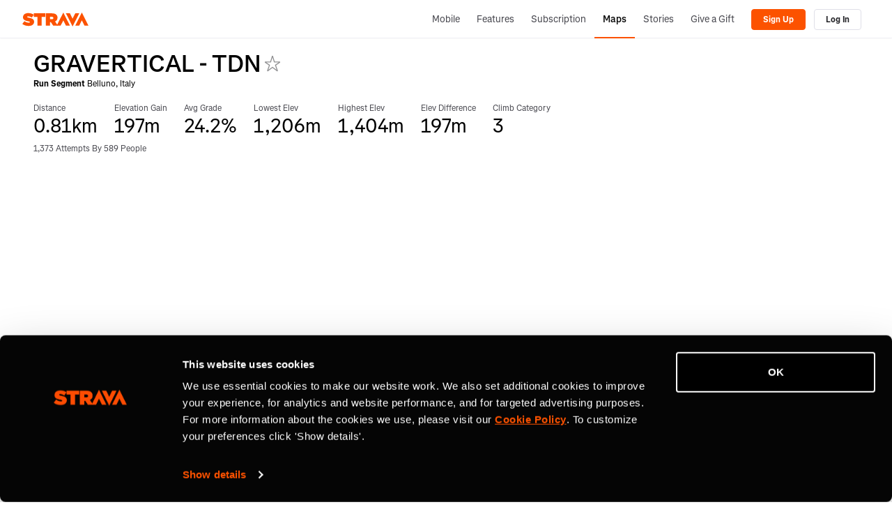

--- FILE ---
content_type: text/css
request_url: https://d3nn82uaxijpm6.cloudfront.net/assets/strava-app-icons-61713d2ac89d70bdf7e4204f1ae8854a00b8c7a16f0de25b14610202104b5275.css
body_size: 17885
content:
@font-face{font-family:Boathouse;font-weight:900;font-style:italic;src:url(//d3nn82uaxijpm6.cloudfront.net/assets/boathouse/Boathouse-Black-Oblique-ac0f30206cd3af151f5ad847bbf5d6c4ad9a9f0e20bc0e9d41451f3f4454a8d0.woff2) format("woff2"),url(//d3nn82uaxijpm6.cloudfront.net/fonts/boathouse/Boathouse-Black-Oblique.ttf) format("ttf");font-display:swap}@font-face{font-family:Boathouse;font-weight:900;src:url(//d3nn82uaxijpm6.cloudfront.net/assets/boathouse/Boathouse-Black-b4f09ccf82407ff69ecb3dc807451164f4233e4ae16af8d4bdea73852a07b773.woff2) format("woff2"),url(//d3nn82uaxijpm6.cloudfront.net/fonts/boathouse/Boathouse-Black.ttf) format("ttf");font-display:swap}@font-face{font-family:Boathouse;font-weight:700;font-style:italic;src:url(//d3nn82uaxijpm6.cloudfront.net/assets/boathouse/Boathouse-Bold-Oblique-27bbe187f34dc775a9dcc2df7b4a5d23b9a17258df7a6e38b7aa11194c74fa87.woff2) format("woff2"),url(//d3nn82uaxijpm6.cloudfront.net/fonts/boathouse/Boathouse-Bold-Oblique.ttf) format("ttf");font-display:swap}@font-face{font-family:Boathouse;font-weight:700;src:url(//d3nn82uaxijpm6.cloudfront.net/assets/boathouse/Boathouse-Bold-b1fa56d207c294fa7be6b924f31b962303a53a79668d8b975cdc696ff5f7d211.woff2) format("woff2"),url(//d3nn82uaxijpm6.cloudfront.net/fonts/boathouse/Boathouse-Bold.ttf) format("ttf");font-display:swap}@font-face{font-family:Boathouse;font-weight:300;font-style:italic;src:url(//d3nn82uaxijpm6.cloudfront.net/assets/boathouse/Boathouse-Light-Oblique-2ab7b365e2f1573fe42a9e179b05fa51d4befb86423a5437b87cbc6b202718e5.woff2) format("woff2"),url(//d3nn82uaxijpm6.cloudfront.net/fonts/boathouse/Boathouse-Light-Oblique.ttf) format("ttf");font-display:swap}@font-face{font-family:Boathouse;font-weight:300;src:url(//d3nn82uaxijpm6.cloudfront.net/assets/boathouse/Boathouse-Light-ea6efd49dcf4fbc9c0517e6977c97d49ecd6b1ee37d834548ca03d44a3bda882.woff2) format("woff2"),url(//d3nn82uaxijpm6.cloudfront.net/fonts/boathouse/Boathouse-Light.ttf) format("ttf");font-display:swap}@font-face{font-family:Boathouse;font-weight:600;font-style:italic;src:url(//d3nn82uaxijpm6.cloudfront.net/assets/boathouse/Boathouse-Medium-Oblique-48fbebe6f7b07c117d510de699f9b41b47727b0ab26f5dbdc16be0a1bebb7187.woff2) format("woff2"),url(//d3nn82uaxijpm6.cloudfront.net/boathouse/Boathouse-Medium-Oblique.ttf) format("ttf");font-display:swap}@font-face{font-family:Boathouse;font-weight:600;src:url(//d3nn82uaxijpm6.cloudfront.net/assets/boathouse/Boathouse-Medium-2fd747f0db10706d3e4349b7d503af9303ea266198bc2e91bf523beee1d87249.woff2) format("woff2"),url(//d3nn82uaxijpm6.cloudfront.net/boathouse/Boathouse-Medium.ttf) format("ttf");font-display:swap}@font-face{font-family:Boathouse;font-weight:500;font-style:italic;src:url(//d3nn82uaxijpm6.cloudfront.net/assets/boathouse/Boathouse-Medium-Oblique-48fbebe6f7b07c117d510de699f9b41b47727b0ab26f5dbdc16be0a1bebb7187.woff2) format("woff2"),url(//d3nn82uaxijpm6.cloudfront.net/fonts/boathouse/Boathouse-Medium-Oblique.ttf) format("ttf");font-display:swap}@font-face{font-family:Boathouse;font-weight:500;src:url(//d3nn82uaxijpm6.cloudfront.net/assets/boathouse/Boathouse-Medium-2fd747f0db10706d3e4349b7d503af9303ea266198bc2e91bf523beee1d87249.woff2) format("woff2"),url(//d3nn82uaxijpm6.cloudfront.net/fonts/boathouse/Boathouse-Medium.ttf) format("ttf");font-display:swap}@font-face{font-family:Boathouse;font-weight:400;font-style:italic;src:url(//d3nn82uaxijpm6.cloudfront.net/assets/boathouse/Boathouse-Regular-Oblique-347ae15e2a0dbab195e0cdd10bc972fae7408429d74eb2c734891e9f1fd6c15a.woff2) format("woff2"),url(//d3nn82uaxijpm6.cloudfront.net/fonts/boathouse/Boathouse-Regular-Oblique.ttf) format("ttf");font-display:swap}@font-face{font-family:Boathouse;font-weight:400;src:url(//d3nn82uaxijpm6.cloudfront.net/assets/boathouse/Boathouse-Regular-50b1c306408e113aa3514e010e09d2fc2fdc45ca84d2410ad47bd61115aada27.woff2) format("woff2"),url(//d3nn82uaxijpm6.cloudfront.net/fonts/boathouse/Boathouse-Regular.ttf) format("ttf");font-display:swap}@font-face{font-family:BoathouseCondensed;font-weight:900;font-style:italic;src:url(//d3nn82uaxijpm6.cloudfront.net/assets/boathouse/Boathouse-Condensed-Black-Oblique-e71e7663dbdc303f089e8ce1529176f4bd9fdb43450c871fda9c71681cf206ef.woff2) format("woff2"),url(//d3nn82uaxijpm6.cloudfront.net/fonts/boathouse/Boathouse-Condensed-Black-Oblique.ttf) format("ttf");font-display:swap}@font-face{font-family:BoathouseCondensed;font-weight:900;src:url(//d3nn82uaxijpm6.cloudfront.net/assets/boathouse/Boathouse-Condensed-Black-afe60bd9237a01ef587735be239bd21815e74ad2c47d8fccca2754b4be2bec76.woff2) format("woff2"),url(//d3nn82uaxijpm6.cloudfront.net/fonts/boathouse/Boathouse-Condensed-Black.ttf) format("ttf");font-display:swap}@font-face{font-family:BoathouseCondensed;font-weight:700;font-style:italic;src:url(//d3nn82uaxijpm6.cloudfront.net/assets/boathouse/Boathouse-Condensed-Bold-Oblique-367fd150d32e0a1a7ab54c55e83f5e8e8c9d07507842b7376b0e2b16ad60512d.woff2) format("woff2"),url(//d3nn82uaxijpm6.cloudfront.net/fonts/boathouse/Boathouse-Condensed-Bold-Oblique.ttf) format("ttf");font-display:swap}@font-face{font-family:BoathouseCondensed;font-weight:700;src:url(//d3nn82uaxijpm6.cloudfront.net/assets/boathouse/Boathouse-Condensed-Bold-2a4ec09e26485604a5dc5f813f73fc6c25be5a455866ccf3ce12e0da9542e856.woff2) format("woff2"),url(//d3nn82uaxijpm6.cloudfront.net/fonts/boathouse/Boathouse-Condensed-Bold.ttf) format("ttf");font-display:swap}@font-face{font-family:BoathouseCondensed;font-weight:600;font-style:italic;src:url(//d3nn82uaxijpm6.cloudfront.net/assets/boathouse/Boathouse-Condensed-Medium-Oblique-8e1b629c58ae6f013ee736e3e2839be20318597ebbc3062c6e2ff6788ab7ccd6.woff2) format("woff2"),url(//d3nn82uaxijpm6.cloudfront.net/boathouse/Boathouse-Condensed-Medium-Oblique.ttf) format("ttf");font-display:swap}@font-face{font-family:BoathouseCondensed;font-weight:600;src:url(//d3nn82uaxijpm6.cloudfront.net/assets/boathouse/Boathouse-Condensed-Medium-26422123dde55c93912c61307c0cb5f97ab5a6b8b914b740881ae7b583b689c7.woff2) format("woff2"),url(//d3nn82uaxijpm6.cloudfront.net/boathouse/Boathouse-Condensed-Medium.ttf) format("ttf");font-display:swap}@font-face{font-family:BoathouseCondensed;font-weight:300;font-style:italic;src:url(//d3nn82uaxijpm6.cloudfront.net/assets/boathouse/Boathouse-Condensed-Light-Oblique-973e316517b36ad044e54fda3ff2dc28e6dee92cdb1588f02fa26b693d1a0b86.woff2) format("woff2"),url(//d3nn82uaxijpm6.cloudfront.net/fonts/boathouse/Boathouse-Condensed-Light-Oblique.ttf) format("ttf");font-display:swap}@font-face{font-family:BoathouseCondensed;font-weight:300;src:url(//d3nn82uaxijpm6.cloudfront.net/assets/boathouse/Boathouse-Condensed-Light-3b0703950f13bfd3e831f78c2062e68f30ba90f8f4f311606f61f494471c9f83.woff2) format("woff2"),url(//d3nn82uaxijpm6.cloudfront.net/fonts/boathouse/Boathouse-Condensed-Light.ttf) format("ttf");font-display:swap}@font-face{font-family:BoathouseCondensed;font-weight:500;font-style:italic;src:url(//d3nn82uaxijpm6.cloudfront.net/assets/boathouse/Boathouse-Condensed-Medium-Oblique-8e1b629c58ae6f013ee736e3e2839be20318597ebbc3062c6e2ff6788ab7ccd6.woff2) format("woff2"),url(//d3nn82uaxijpm6.cloudfront.net/fonts/boathouse/Boathouse-Condensed-Medium-Oblique.ttf) format("ttf");font-display:swap}@font-face{font-family:BoathouseCondensed;font-weight:500;src:url(//d3nn82uaxijpm6.cloudfront.net/assets/boathouse/Boathouse-Condensed-Medium-26422123dde55c93912c61307c0cb5f97ab5a6b8b914b740881ae7b583b689c7.woff2) format("woff2"),url(//d3nn82uaxijpm6.cloudfront.net/fonts/boathouse/Boathouse-Condensed-Medium.ttf) format("ttf");font-display:swap}@font-face{font-family:BoathouseCondensed;font-weight:400;font-style:italic;src:url(//d3nn82uaxijpm6.cloudfront.net/assets/boathouse/Boathouse-Condensed-Regular-Oblique-4ea93e0ee0c90913768ecd6ce0c3eacd2fbc7d61794bb381fd768e403e073fa4.woff2) format("woff2"),url(//d3nn82uaxijpm6.cloudfront.net/fonts/boathouse/Boathouse-Condensed-Regular-Oblique.ttf) format("ttf");font-display:swap}@font-face{font-family:BoathouseCondensed;font-weight:400;src:url(//d3nn82uaxijpm6.cloudfront.net/assets/boathouse/Boathouse-Condensed-Regular-09bb6c8fa1a5d784745363163b341e0de6b756a9c04a52205e28192d09f6bf15.woff2) format("woff2"),url(//d3nn82uaxijpm6.cloudfront.net/fonts/boathouse/Boathouse-Condensed-Regular.ttf) format("ttf");font-display:swap}@font-face{font-family:BoathouseExtended;font-weight:900;font-style:italic;src:url(//d3nn82uaxijpm6.cloudfront.net/assets/boathouse/Boathouse-Extended-Black-Oblique-b489d8bea0d267bc9e9d5bce62aa0b190639364ca2392faa9cb695c3c9388903.woff2) format("woff2"),url(//d3nn82uaxijpm6.cloudfront.net/fonts/boathouse/Boathouse-Extended-Black-Oblique.ttf) format("ttf");font-display:swap}@font-face{font-family:BoathouseExtended;font-weight:900;src:url(//d3nn82uaxijpm6.cloudfront.net/assets/boathouse/Boathouse-Extended-Black-359ba3a9ca5120cca0c43400a99afc2ecc10e0c5e341f8852966d5c706fc8947.woff2) format("woff2"),url(//d3nn82uaxijpm6.cloudfront.net/fonts/boathouse/Boathouse-Extended-Black.ttf) format("ttf");font-display:swap}@font-face{font-family:BoathouseExtended;font-weight:700;font-style:italic;src:url(//d3nn82uaxijpm6.cloudfront.net/assets/boathouse/Boathouse-Extended-Bold-Oblique-907789d2b9ec43a8254e89eb6e6c2a8a5e77a87162a0f4e9cff08c346b7900ef.woff2) format("woff2"),url(//d3nn82uaxijpm6.cloudfront.net/fonts/boathouse/Boathouse-Extended-Bold-Oblique.ttf) format("ttf");font-display:swap}@font-face{font-family:BoathouseExtended;font-weight:700;src:url(//d3nn82uaxijpm6.cloudfront.net/assets/boathouse/Boathouse-Extended-Bold-1dcbbb68175cf76860547918e20e6c76f00fecba1c98f0a15e95fd289fbd96f9.woff2) format("woff2"),url(//d3nn82uaxijpm6.cloudfront.net/fonts/boathouse/Boathouse-Extended-Bold.ttf) format("ttf");font-display:swap}@font-face{font-family:BoathouseExtended;font-weight:300;font-style:italic;src:url(//d3nn82uaxijpm6.cloudfront.net/assets/boathouse/Boathouse-Extended-Light-Oblique-9c6e4af02f01657e5a6b15bfac4d67051c0cdd271810286319fe7fcfc2905505.woff2) format("woff2"),url(//d3nn82uaxijpm6.cloudfront.net/fonts/boathouse/Boathouse-Extended-Light-Oblique.ttf) format("ttf");font-display:swap}@font-face{font-family:BoathouseExtended;font-weight:300;src:url(//d3nn82uaxijpm6.cloudfront.net/assets/boathouse/Boathouse-Extended-Light-5089a0658296fd962b3c5ab0e1532e04c386454db074e26e3ee53c6aa29cfa57.woff2) format("woff2"),url(//d3nn82uaxijpm6.cloudfront.net/fonts/boathouse/Boathouse-Extended-Light.ttf) format("ttf");font-display:swap}@font-face{font-family:BoathouseExtended;font-weight:500;font-style:italic;src:url(//d3nn82uaxijpm6.cloudfront.net/assets/boathouse/Boathouse-Extended-Medium-Oblique-01d8eeac6fbf0c6bb06432ba4fe2a58e2f40dbce8082ffb819e9d85480afe36f.woff2) format("woff2"),url(//d3nn82uaxijpm6.cloudfront.net/fonts/boathouse/Boathouse-Extended-Medium-Oblique.ttf) format("ttf");font-display:swap}@font-face{font-family:BoathouseExtended;font-weight:500;src:url(//d3nn82uaxijpm6.cloudfront.net/assets/boathouse/Boathouse-Extended-Medium-aee9744a078a6d57f26b9fdb03e3647136c95876af9e85182c24c00e828f7147.woff2) format("woff2"),url(//d3nn82uaxijpm6.cloudfront.net/fonts/boathouse/Boathouse-Extended-Medium.ttf) format("ttf");font-display:swap}@font-face{font-family:BoathouseExtended;font-weight:600;font-style:italic;src:url(//d3nn82uaxijpm6.cloudfront.net/assets/boathouse/Boathouse-Extended-Medium-Oblique-01d8eeac6fbf0c6bb06432ba4fe2a58e2f40dbce8082ffb819e9d85480afe36f.woff2) format("woff2"),url(//d3nn82uaxijpm6.cloudfront.net/fonts/boathouse/Boathouse-Extended-Medium-Oblique.ttf) format("ttf");font-display:swap}@font-face{font-family:BoathouseExtended;font-weight:600;src:url(//d3nn82uaxijpm6.cloudfront.net/assets/boathouse/Boathouse-Extended-Medium-aee9744a078a6d57f26b9fdb03e3647136c95876af9e85182c24c00e828f7147.woff2) format("woff2"),url(//d3nn82uaxijpm6.cloudfront.net/fonts/boathouse/Boathouse-Extended-Medium.ttf) format("ttf");font-display:swap}@font-face{font-family:BoathouseExtended;font-weight:400;font-style:italic;src:url(//d3nn82uaxijpm6.cloudfront.net/assets/boathouse/Boathouse-Extended-Regular-Oblique-ab4e6ca30c7cf4ab37eb454ec06090a9efec75c2362a1ff28cbbd17bba8e360e.woff2) format("woff2"),url(//d3nn82uaxijpm6.cloudfront.net/fonts/boathouse/Boathouse-Extended-Regular-Oblique.ttf) format("ttf");font-display:swap}@font-face{font-family:BoathouseExtended;font-weight:400;src:url(//d3nn82uaxijpm6.cloudfront.net/assets/boathouse/Boathouse-Extended-Regular-cc8f3a1d9191e7debea626d0056a633fd02337d9d0e13f03df4f69aa71929b78.woff2) format("woff2"),url(//d3nn82uaxijpm6.cloudfront.net/fonts/boathouse/Boathouse-Extended-Regular.ttf) format("ttf");font-display:swap}@font-face{font-family:Boathouse;font-weight:900;font-style:italic;src:url(//d3nn82uaxijpm6.cloudfront.net/assets/boathouse/Boathouse-Black-Oblique-ac0f30206cd3af151f5ad847bbf5d6c4ad9a9f0e20bc0e9d41451f3f4454a8d0.woff2) format("woff2"),url(//d3nn82uaxijpm6.cloudfront.net/fonts/boathouse/Boathouse-Black-Oblique.ttf) format("ttf");font-display:swap}@font-face{font-family:Boathouse;font-weight:900;src:url(//d3nn82uaxijpm6.cloudfront.net/assets/boathouse/Boathouse-Black-b4f09ccf82407ff69ecb3dc807451164f4233e4ae16af8d4bdea73852a07b773.woff2) format("woff2"),url(//d3nn82uaxijpm6.cloudfront.net/fonts/boathouse/Boathouse-Black.ttf) format("ttf");font-display:swap}@font-face{font-family:Boathouse;font-weight:700;font-style:italic;src:url(//d3nn82uaxijpm6.cloudfront.net/assets/boathouse/Boathouse-Bold-Oblique-27bbe187f34dc775a9dcc2df7b4a5d23b9a17258df7a6e38b7aa11194c74fa87.woff2) format("woff2"),url(//d3nn82uaxijpm6.cloudfront.net/fonts/boathouse/Boathouse-Bold-Oblique.ttf) format("ttf");font-display:swap}@font-face{font-family:Boathouse;font-weight:700;src:url(//d3nn82uaxijpm6.cloudfront.net/assets/boathouse/Boathouse-Bold-b1fa56d207c294fa7be6b924f31b962303a53a79668d8b975cdc696ff5f7d211.woff2) format("woff2"),url(//d3nn82uaxijpm6.cloudfront.net/fonts/boathouse/Boathouse-Bold.ttf) format("ttf");font-display:swap}@font-face{font-family:Boathouse;font-weight:300;font-style:italic;src:url(//d3nn82uaxijpm6.cloudfront.net/assets/boathouse/Boathouse-Light-Oblique-2ab7b365e2f1573fe42a9e179b05fa51d4befb86423a5437b87cbc6b202718e5.woff2) format("woff2"),url(//d3nn82uaxijpm6.cloudfront.net/fonts/boathouse/Boathouse-Light-Oblique.ttf) format("ttf");font-display:swap}@font-face{font-family:Boathouse;font-weight:300;src:url(//d3nn82uaxijpm6.cloudfront.net/assets/boathouse/Boathouse-Light-ea6efd49dcf4fbc9c0517e6977c97d49ecd6b1ee37d834548ca03d44a3bda882.woff2) format("woff2"),url(//d3nn82uaxijpm6.cloudfront.net/fonts/boathouse/Boathouse-Light.ttf) format("ttf");font-display:swap}@font-face{font-family:Boathouse;font-weight:600;font-style:italic;src:url(//d3nn82uaxijpm6.cloudfront.net/assets/boathouse/Boathouse-Medium-Oblique-48fbebe6f7b07c117d510de699f9b41b47727b0ab26f5dbdc16be0a1bebb7187.woff2) format("woff2"),url(//d3nn82uaxijpm6.cloudfront.net/boathouse/Boathouse-Medium-Oblique.ttf) format("ttf");font-display:swap}@font-face{font-family:Boathouse;font-weight:600;src:url(//d3nn82uaxijpm6.cloudfront.net/assets/boathouse/Boathouse-Medium-2fd747f0db10706d3e4349b7d503af9303ea266198bc2e91bf523beee1d87249.woff2) format("woff2"),url(//d3nn82uaxijpm6.cloudfront.net/boathouse/Boathouse-Medium.ttf) format("ttf");font-display:swap}@font-face{font-family:Boathouse;font-weight:500;font-style:italic;src:url(//d3nn82uaxijpm6.cloudfront.net/assets/boathouse/Boathouse-Medium-Oblique-48fbebe6f7b07c117d510de699f9b41b47727b0ab26f5dbdc16be0a1bebb7187.woff2) format("woff2"),url(//d3nn82uaxijpm6.cloudfront.net/fonts/boathouse/Boathouse-Medium-Oblique.ttf) format("ttf");font-display:swap}@font-face{font-family:Boathouse;font-weight:500;src:url(//d3nn82uaxijpm6.cloudfront.net/assets/boathouse/Boathouse-Medium-2fd747f0db10706d3e4349b7d503af9303ea266198bc2e91bf523beee1d87249.woff2) format("woff2"),url(//d3nn82uaxijpm6.cloudfront.net/fonts/boathouse/Boathouse-Medium.ttf) format("ttf");font-display:swap}@font-face{font-family:Boathouse;font-weight:400;font-style:italic;src:url(//d3nn82uaxijpm6.cloudfront.net/assets/boathouse/Boathouse-Regular-Oblique-347ae15e2a0dbab195e0cdd10bc972fae7408429d74eb2c734891e9f1fd6c15a.woff2) format("woff2"),url(//d3nn82uaxijpm6.cloudfront.net/fonts/boathouse/Boathouse-Regular-Oblique.ttf) format("ttf");font-display:swap}@font-face{font-family:Boathouse;font-weight:400;src:url(//d3nn82uaxijpm6.cloudfront.net/assets/boathouse/Boathouse-Regular-50b1c306408e113aa3514e010e09d2fc2fdc45ca84d2410ad47bd61115aada27.woff2) format("woff2"),url(//d3nn82uaxijpm6.cloudfront.net/fonts/boathouse/Boathouse-Regular.ttf) format("ttf");font-display:swap}@font-face{font-family:BoathouseCondensed;font-weight:900;font-style:italic;src:url(//d3nn82uaxijpm6.cloudfront.net/assets/boathouse/Boathouse-Condensed-Black-Oblique-e71e7663dbdc303f089e8ce1529176f4bd9fdb43450c871fda9c71681cf206ef.woff2) format("woff2"),url(//d3nn82uaxijpm6.cloudfront.net/fonts/boathouse/Boathouse-Condensed-Black-Oblique.ttf) format("ttf");font-display:swap}@font-face{font-family:BoathouseCondensed;font-weight:900;src:url(//d3nn82uaxijpm6.cloudfront.net/assets/boathouse/Boathouse-Condensed-Black-afe60bd9237a01ef587735be239bd21815e74ad2c47d8fccca2754b4be2bec76.woff2) format("woff2"),url(//d3nn82uaxijpm6.cloudfront.net/fonts/boathouse/Boathouse-Condensed-Black.ttf) format("ttf");font-display:swap}@font-face{font-family:BoathouseCondensed;font-weight:700;font-style:italic;src:url(//d3nn82uaxijpm6.cloudfront.net/assets/boathouse/Boathouse-Condensed-Bold-Oblique-367fd150d32e0a1a7ab54c55e83f5e8e8c9d07507842b7376b0e2b16ad60512d.woff2) format("woff2"),url(//d3nn82uaxijpm6.cloudfront.net/fonts/boathouse/Boathouse-Condensed-Bold-Oblique.ttf) format("ttf");font-display:swap}@font-face{font-family:BoathouseCondensed;font-weight:700;src:url(//d3nn82uaxijpm6.cloudfront.net/assets/boathouse/Boathouse-Condensed-Bold-2a4ec09e26485604a5dc5f813f73fc6c25be5a455866ccf3ce12e0da9542e856.woff2) format("woff2"),url(//d3nn82uaxijpm6.cloudfront.net/fonts/boathouse/Boathouse-Condensed-Bold.ttf) format("ttf");font-display:swap}@font-face{font-family:BoathouseCondensed;font-weight:600;font-style:italic;src:url(//d3nn82uaxijpm6.cloudfront.net/assets/boathouse/Boathouse-Condensed-Medium-Oblique-8e1b629c58ae6f013ee736e3e2839be20318597ebbc3062c6e2ff6788ab7ccd6.woff2) format("woff2"),url(//d3nn82uaxijpm6.cloudfront.net/boathouse/Boathouse-Condensed-Medium-Oblique.ttf) format("ttf");font-display:swap}@font-face{font-family:BoathouseCondensed;font-weight:600;src:url(//d3nn82uaxijpm6.cloudfront.net/assets/boathouse/Boathouse-Condensed-Medium-26422123dde55c93912c61307c0cb5f97ab5a6b8b914b740881ae7b583b689c7.woff2) format("woff2"),url(//d3nn82uaxijpm6.cloudfront.net/boathouse/Boathouse-Condensed-Medium.ttf) format("ttf");font-display:swap}@font-face{font-family:BoathouseCondensed;font-weight:300;font-style:italic;src:url(//d3nn82uaxijpm6.cloudfront.net/assets/boathouse/Boathouse-Condensed-Light-Oblique-973e316517b36ad044e54fda3ff2dc28e6dee92cdb1588f02fa26b693d1a0b86.woff2) format("woff2"),url(//d3nn82uaxijpm6.cloudfront.net/fonts/boathouse/Boathouse-Condensed-Light-Oblique.ttf) format("ttf");font-display:swap}@font-face{font-family:BoathouseCondensed;font-weight:300;src:url(//d3nn82uaxijpm6.cloudfront.net/assets/boathouse/Boathouse-Condensed-Light-3b0703950f13bfd3e831f78c2062e68f30ba90f8f4f311606f61f494471c9f83.woff2) format("woff2"),url(//d3nn82uaxijpm6.cloudfront.net/fonts/boathouse/Boathouse-Condensed-Light.ttf) format("ttf");font-display:swap}@font-face{font-family:BoathouseCondensed;font-weight:500;font-style:italic;src:url(//d3nn82uaxijpm6.cloudfront.net/assets/boathouse/Boathouse-Condensed-Medium-Oblique-8e1b629c58ae6f013ee736e3e2839be20318597ebbc3062c6e2ff6788ab7ccd6.woff2) format("woff2"),url(//d3nn82uaxijpm6.cloudfront.net/fonts/boathouse/Boathouse-Condensed-Medium-Oblique.ttf) format("ttf");font-display:swap}@font-face{font-family:BoathouseCondensed;font-weight:500;src:url(//d3nn82uaxijpm6.cloudfront.net/assets/boathouse/Boathouse-Condensed-Medium-26422123dde55c93912c61307c0cb5f97ab5a6b8b914b740881ae7b583b689c7.woff2) format("woff2"),url(//d3nn82uaxijpm6.cloudfront.net/fonts/boathouse/Boathouse-Condensed-Medium.ttf) format("ttf");font-display:swap}@font-face{font-family:BoathouseCondensed;font-weight:400;font-style:italic;src:url(//d3nn82uaxijpm6.cloudfront.net/assets/boathouse/Boathouse-Condensed-Regular-Oblique-4ea93e0ee0c90913768ecd6ce0c3eacd2fbc7d61794bb381fd768e403e073fa4.woff2) format("woff2"),url(//d3nn82uaxijpm6.cloudfront.net/fonts/boathouse/Boathouse-Condensed-Regular-Oblique.ttf) format("ttf");font-display:swap}@font-face{font-family:BoathouseCondensed;font-weight:400;src:url(//d3nn82uaxijpm6.cloudfront.net/assets/boathouse/Boathouse-Condensed-Regular-09bb6c8fa1a5d784745363163b341e0de6b756a9c04a52205e28192d09f6bf15.woff2) format("woff2"),url(//d3nn82uaxijpm6.cloudfront.net/fonts/boathouse/Boathouse-Condensed-Regular.ttf) format("ttf");font-display:swap}@font-face{font-family:BoathouseExtended;font-weight:900;font-style:italic;src:url(//d3nn82uaxijpm6.cloudfront.net/assets/boathouse/Boathouse-Extended-Black-Oblique-b489d8bea0d267bc9e9d5bce62aa0b190639364ca2392faa9cb695c3c9388903.woff2) format("woff2"),url(//d3nn82uaxijpm6.cloudfront.net/fonts/boathouse/Boathouse-Extended-Black-Oblique.ttf) format("ttf");font-display:swap}@font-face{font-family:BoathouseExtended;font-weight:900;src:url(//d3nn82uaxijpm6.cloudfront.net/assets/boathouse/Boathouse-Extended-Black-359ba3a9ca5120cca0c43400a99afc2ecc10e0c5e341f8852966d5c706fc8947.woff2) format("woff2"),url(//d3nn82uaxijpm6.cloudfront.net/fonts/boathouse/Boathouse-Extended-Black.ttf) format("ttf");font-display:swap}@font-face{font-family:BoathouseExtended;font-weight:700;font-style:italic;src:url(//d3nn82uaxijpm6.cloudfront.net/assets/boathouse/Boathouse-Extended-Bold-Oblique-907789d2b9ec43a8254e89eb6e6c2a8a5e77a87162a0f4e9cff08c346b7900ef.woff2) format("woff2"),url(//d3nn82uaxijpm6.cloudfront.net/fonts/boathouse/Boathouse-Extended-Bold-Oblique.ttf) format("ttf");font-display:swap}@font-face{font-family:BoathouseExtended;font-weight:700;src:url(//d3nn82uaxijpm6.cloudfront.net/assets/boathouse/Boathouse-Extended-Bold-1dcbbb68175cf76860547918e20e6c76f00fecba1c98f0a15e95fd289fbd96f9.woff2) format("woff2"),url(//d3nn82uaxijpm6.cloudfront.net/fonts/boathouse/Boathouse-Extended-Bold.ttf) format("ttf");font-display:swap}@font-face{font-family:BoathouseExtended;font-weight:300;font-style:italic;src:url(//d3nn82uaxijpm6.cloudfront.net/assets/boathouse/Boathouse-Extended-Light-Oblique-9c6e4af02f01657e5a6b15bfac4d67051c0cdd271810286319fe7fcfc2905505.woff2) format("woff2"),url(//d3nn82uaxijpm6.cloudfront.net/fonts/boathouse/Boathouse-Extended-Light-Oblique.ttf) format("ttf");font-display:swap}@font-face{font-family:BoathouseExtended;font-weight:300;src:url(//d3nn82uaxijpm6.cloudfront.net/assets/boathouse/Boathouse-Extended-Light-5089a0658296fd962b3c5ab0e1532e04c386454db074e26e3ee53c6aa29cfa57.woff2) format("woff2"),url(//d3nn82uaxijpm6.cloudfront.net/fonts/boathouse/Boathouse-Extended-Light.ttf) format("ttf");font-display:swap}@font-face{font-family:BoathouseExtended;font-weight:500;font-style:italic;src:url(//d3nn82uaxijpm6.cloudfront.net/assets/boathouse/Boathouse-Extended-Medium-Oblique-01d8eeac6fbf0c6bb06432ba4fe2a58e2f40dbce8082ffb819e9d85480afe36f.woff2) format("woff2"),url(//d3nn82uaxijpm6.cloudfront.net/fonts/boathouse/Boathouse-Extended-Medium-Oblique.ttf) format("ttf");font-display:swap}@font-face{font-family:BoathouseExtended;font-weight:500;src:url(//d3nn82uaxijpm6.cloudfront.net/assets/boathouse/Boathouse-Extended-Medium-aee9744a078a6d57f26b9fdb03e3647136c95876af9e85182c24c00e828f7147.woff2) format("woff2"),url(//d3nn82uaxijpm6.cloudfront.net/fonts/boathouse/Boathouse-Extended-Medium.ttf) format("ttf");font-display:swap}@font-face{font-family:BoathouseExtended;font-weight:600;font-style:italic;src:url(//d3nn82uaxijpm6.cloudfront.net/assets/boathouse/Boathouse-Extended-Medium-Oblique-01d8eeac6fbf0c6bb06432ba4fe2a58e2f40dbce8082ffb819e9d85480afe36f.woff2) format("woff2"),url(//d3nn82uaxijpm6.cloudfront.net/fonts/boathouse/Boathouse-Extended-Medium-Oblique.ttf) format("ttf");font-display:swap}@font-face{font-family:BoathouseExtended;font-weight:600;src:url(//d3nn82uaxijpm6.cloudfront.net/assets/boathouse/Boathouse-Extended-Medium-aee9744a078a6d57f26b9fdb03e3647136c95876af9e85182c24c00e828f7147.woff2) format("woff2"),url(//d3nn82uaxijpm6.cloudfront.net/fonts/boathouse/Boathouse-Extended-Medium.ttf) format("ttf");font-display:swap}@font-face{font-family:BoathouseExtended;font-weight:400;font-style:italic;src:url(//d3nn82uaxijpm6.cloudfront.net/assets/boathouse/Boathouse-Extended-Regular-Oblique-ab4e6ca30c7cf4ab37eb454ec06090a9efec75c2362a1ff28cbbd17bba8e360e.woff2) format("woff2"),url(//d3nn82uaxijpm6.cloudfront.net/fonts/boathouse/Boathouse-Extended-Regular-Oblique.ttf) format("ttf");font-display:swap}@font-face{font-family:BoathouseExtended;font-weight:400;src:url(//d3nn82uaxijpm6.cloudfront.net/assets/boathouse/Boathouse-Extended-Regular-cc8f3a1d9191e7debea626d0056a633fd02337d9d0e13f03df4f69aa71929b78.woff2) format("woff2"),url(//d3nn82uaxijpm6.cloudfront.net/fonts/boathouse/Boathouse-Extended-Regular.ttf) format("ttf");font-display:swap}.app-icon,.badge{position:relative;display:inline-block;background-size:cover;vertical-align:middle;height:24px;width:24px;-webkit-box-sizing:border-box;box-sizing:border-box;background-repeat:no-repeat;overflow:hidden;text-align:left;text-indent:-999em}.app-icon.icon-dark,.badge.icon-dark{background-position:0 33.333%}.app-icon.icon-white,.badge.icon-white{background-position:0 66.666%}.app-icon.icon-color,.badge.icon-color{background-position:0 99.999%}.app-icon-wrapper .icon-xs{height:11px;width:11px}.app-icon-wrapper .icon-sm,.icon-xs,.badge.tiny,.badge.icon-xs,.avatar .badge{height:16px;width:16px}.app-icon-wrapper .icon-lg,.icon-sm,.badge,.badge.sm{height:24px;width:24px}.app-icon-wrapper .icon-xl,.icon-md,.badge.md{height:32px;width:32px}.app-icon-wrapper .icon-xxl,.icon-lg,.badge.lg{height:48px;width:48px}.app-icon.clickable{opacity:0.5}.app-icon.clickable:hover{opacity:1}.badge.inline{margin-right:5px}.badge:last-child{margin-left:3px}.avatar .badge{position:absolute;right:-4px;top:-4px}.app-icon-wrapper{display:inline-block;line-height:1;vertical-align:middle}.app-icon-wrapper .app-icon{vertical-align:initial}.app-icon-wrapper.hidden{display:none}.app-icon.icon-strava{background-image:url("data:image/svg+xml;charset=utf-8,%3Csvg xmlns='http://www.w3.org/2000/svg' version='1.1' x='0' y='0' height='96' width='24' viewBox='0 0 16 64' enable-background='new 0 0 16 64' xml:space='preserve'%3E%3Cpolygon opacity='0.4' fill='%23CCCCCC' enable-background='new ' points='11.1 8.9 9.9 11.3 8.6 8.9 6.7 8.9 9.9 15.1 13 8.9 '/%3E%3Cpolygon fill='%23CCCCCC' points='7 0.9 3 8.9 5.4 8.9 7 5.8 8.6 8.9 11.1 8.9 '/%3E%3Cpolygon opacity='0.4' fill='%23666666' enable-background='new ' points='11.1 24.9 9.9 27.3 8.6 24.9 6.7 24.9 9.9 31.1 13 24.9 '/%3E%3Cpolygon fill='%23666666' points='7 16.9 3 24.9 5.4 24.9 7 21.8 8.6 24.9 11.1 24.9 '/%3E%3Cpolygon opacity='0.4' fill='%23FFFFFF' enable-background='new ' points='11.1 40.9 9.9 43.3 8.6 40.9 6.7 40.9 9.9 47.1 13 40.9 '/%3E%3Cpolygon fill='%23FFFFFF' points='7 32.9 3 40.9 5.4 40.9 7 37.8 8.6 40.9 11.1 40.9 '/%3E%3Cpolygon opacity='0.4' fill='%23F64C03' enable-background='new ' points='11.1 56.9 9.9 59.3 8.6 56.9 6.7 56.9 9.9 63.1 13 56.9 '/%3E%3Cpolygon fill='%23F64C03' points='7 48.9 3 56.9 5.4 56.9 7 53.8 8.6 56.9 11.1 56.9 '/%3E%3C/svg%3E")}.app-icon.icon-comment{background-image:url("data:image/svg+xml;charset=utf-8,%3Csvg width='24' height='96' viewBox='0 0 24 96' fill='none' xmlns='http://www.w3.org/2000/svg'%3E%3Cpath d='M5.29167 7.66667H18.7083V9.58333H5.29167V7.66667Z' fill='%23918E89' style='fill:%23918E89%3Bfill:color%28display-p3 0.5686 0.5569 0.5373%29%3Bfill-opacity:1%3B'/%3E%3Cpath d='M5.29167 11.5V13.4167H15.8333V11.5H5.29167Z' fill='%23918E89' style='fill:%23918E89%3Bfill:color%28display-p3 0.5686 0.5569 0.5373%29%3Bfill-opacity:1%3B'/%3E%3Cpath d='M0.5 5.75C0.5 4.16218 1.78718 2.875 3.375 2.875H20.625C22.2128 2.875 23.5 4.16218 23.5 5.75V15.3333C23.5 16.9212 22.2128 18.2083 20.625 18.2083H11.4386L7.12612 22.5208C6.81932 22.8276 6.4032 23 5.96931 23C5.06579 23 4.33333 22.2675 4.33333 21.364V18.2083H3.375C1.78718 18.2083 0.5 16.9212 0.5 15.3333V5.75ZM3.375 4.79167C2.84573 4.79167 2.41667 5.22073 2.41667 5.75V15.3333C2.41667 15.8626 2.84573 16.2917 3.375 16.2917H6.25V20.6864L10.0833 16.853C10.4428 16.4936 10.9303 16.2917 11.4386 16.2917H20.625C21.1543 16.2917 21.5833 15.8626 21.5833 15.3333V5.75C21.5833 5.22073 21.1543 4.79167 20.625 4.79167H3.375Z' fill='%23918E89' style='fill:%23918E89%3Bfill:color%28display-p3 0.5686 0.5569 0.5373%29%3Bfill-opacity:1%3B'/%3E%3Cpath d='M5.29167 31.1667H18.7083V33.0833H5.29167V31.1667Z' fill='%2343423F' style='fill:%2343423F%3Bfill:color%28display-p3 0.2627 0.2588 0.2471%29%3Bfill-opacity:1%3B'/%3E%3Cpath d='M5.29167 35V36.9167H15.8333V35H5.29167Z' fill='%2343423F' style='fill:%2343423F%3Bfill:color%28display-p3 0.2627 0.2588 0.2471%29%3Bfill-opacity:1%3B'/%3E%3Cpath d='M0.5 29.25C0.5 27.6622 1.78718 26.375 3.375 26.375H20.625C22.2128 26.375 23.5 27.6622 23.5 29.25V38.8333C23.5 40.4212 22.2128 41.7083 20.625 41.7083H11.4386L7.12612 46.0208C6.81932 46.3276 6.4032 46.5 5.96931 46.5C5.06579 46.5 4.33333 45.7675 4.33333 44.864V41.7083H3.375C1.78718 41.7083 0.5 40.4212 0.5 38.8333V29.25ZM3.375 28.2917C2.84573 28.2917 2.41667 28.7207 2.41667 29.25V38.8333C2.41667 39.3626 2.84573 39.7917 3.375 39.7917H6.25V44.1864L10.0833 40.353C10.4428 39.9936 10.9303 39.7917 11.4386 39.7917H20.625C21.1543 39.7917 21.5833 39.3626 21.5833 38.8333V29.25C21.5833 28.7207 21.1543 28.2917 20.625 28.2917H3.375Z' fill='%2343423F' style='fill:%2343423F%3Bfill:color%28display-p3 0.2627 0.2588 0.2471%29%3Bfill-opacity:1%3B'/%3E%3Cpath d='M5.29167 55.1667H18.7083V57.0833H5.29167V55.1667Z' fill='white' style='fill:white%3Bfill-opacity:1%3B'/%3E%3Cpath d='M5.29167 59V60.9167H15.8333V59H5.29167Z' fill='white' style='fill:white%3Bfill-opacity:1%3B'/%3E%3Cpath d='M0.5 53.25C0.5 51.6622 1.78718 50.375 3.375 50.375H20.625C22.2128 50.375 23.5 51.6622 23.5 53.25V62.8333C23.5 64.4212 22.2128 65.7083 20.625 65.7083H11.4386L7.12612 70.0208C6.81932 70.3276 6.4032 70.5 5.96931 70.5C5.06579 70.5 4.33333 69.7675 4.33333 68.864V65.7083H3.375C1.78718 65.7083 0.5 64.4212 0.5 62.8333V53.25ZM3.375 52.2917C2.84573 52.2917 2.41667 52.7207 2.41667 53.25V62.8333C2.41667 63.3626 2.84573 63.7917 3.375 63.7917H6.25V68.1864L10.0833 64.353C10.4428 63.9936 10.9303 63.7917 11.4386 63.7917H20.625C21.1543 63.7917 21.5833 63.3626 21.5833 62.8333V53.25C21.5833 52.7207 21.1543 52.2917 20.625 52.2917H3.375Z' fill='white' style='fill:white%3Bfill-opacity:1%3B'/%3E%3Cpath d='M5.29167 79.1667H18.7083V81.0833H5.29167V79.1667Z' fill='%23FC5200' style='fill:%23FC5200%3Bfill:color%28display-p3 0.9882 0.3216 0.0000%29%3Bfill-opacity:1%3B'/%3E%3Cpath d='M5.29167 83V84.9167H15.8333V83H5.29167Z' fill='%23FC5200' style='fill:%23FC5200%3Bfill:color%28display-p3 0.9882 0.3216 0.0000%29%3Bfill-opacity:1%3B'/%3E%3Cpath d='M0.5 77.25C0.5 75.6622 1.78718 74.375 3.375 74.375H20.625C22.2128 74.375 23.5 75.6622 23.5 77.25V86.8333C23.5 88.4212 22.2128 89.7083 20.625 89.7083H11.4386L7.12612 94.0208C6.81932 94.3276 6.4032 94.5 5.96931 94.5C5.06579 94.5 4.33333 93.7675 4.33333 92.864V89.7083H3.375C1.78718 89.7083 0.5 88.4212 0.5 86.8333V77.25ZM3.375 76.2917C2.84573 76.2917 2.41667 76.7207 2.41667 77.25V86.8333C2.41667 87.3626 2.84573 87.7917 3.375 87.7917H6.25V92.1864L10.0833 88.353C10.4428 87.9936 10.9303 87.7917 11.4386 87.7917H20.625C21.1543 87.7917 21.5833 87.3626 21.5833 86.8333V77.25C21.5833 76.7207 21.1543 76.2917 20.625 76.2917H3.375Z' fill='%23FC5200' style='fill:%23FC5200%3Bfill:color%28display-p3 0.9882 0.3216 0.0000%29%3Bfill-opacity:1%3B'/%3E%3C/svg%3E")}.app-icon.icon-kudo{background-image:url("data:image/svg+xml;charset=utf-8,%3Csvg width='24' height='96' viewBox='0 0 24 96' fill='none' xmlns='http://www.w3.org/2000/svg'%3E%3Cg clip-path='url%28%23clip0_562_1347%29'%3E%3Cpath d='M23 88.6715V86L23.2302 85.7562C23.7246 85.2328 24 84.54 24 83.82C24 82.2625 22.7374 81 21.18 81H13.9001L14.6435 74.9175C14.833 73.3669 13.6229 72 12.0608 72C11.7195 72 11.4099 72.2002 11.2699 72.5114L7.53032 80.8216C7.46095 80.9757 7.35364 81.1098 7.2184 81.2112L2.4 84.825C2.1482 85.0138 2 85.3102 2 85.625V91C2 92.1045 2.89543 93 4 93H6.70155L9.19601 94.6638C9.52463 94.883 9.9108 95 10.3058 95H19C20.6569 95 22 93.6568 22 92V90.5L22.4142 90.0858C22.7893 89.7107 23 89.202 23 88.6715Z' fill='%23FC5200' style='fill:%23FC5200%3Bfill:color%28display-p3 0.9882 0.3216 0.0000%29%3Bfill-opacity:1%3B'/%3E%3Cpath d='M9.23448 48.5819C9.39773 48.2272 9.75244 48 10.1429 48H10.6482C13.0323 48 14.887 50.0723 14.6237 52.4417L14.1173 57H19.5378C21.4499 57 23 58.5501 23 60.4622C23 61.3463 22.6618 62.1968 22.0549 62.8395L22 62.8976V64.6716C22 65.4672 21.6839 66.2303 21.1213 66.7929L21 66.9142V68C21 69.6569 19.6569 71 18 71H9.30277C8.90792 71 8.52191 70.8831 8.19338 70.6641L5.69722 69H3C1.89543 69 1 68.1046 1 67V61.5C1 60.8705 1.29639 60.2777 1.8 59.9L5.19747 57.3519L9.23448 48.5819ZM10.7814 50.0043L6.90838 58.4181C6.83891 58.5691 6.73292 58.7003 6.6 58.8L3 61.5V67H5.69722C6.09207 67 6.47809 67.1169 6.80662 67.3359L9.30278 69H18C18.5523 69 19 68.5523 19 68V66.0858L19.7071 65.3787C19.8946 65.1911 20 64.9368 20 64.6716V62.1024L20.6008 61.4663C20.8572 61.1948 21 60.8356 21 60.4622C21 59.6547 20.3453 59 19.5378 59H11.8827L12.636 52.2209C12.7627 51.0806 11.9084 50.0781 10.7814 50.0043Z' fill='white' style='fill:white%3Bfill-opacity:1%3B'/%3E%3Cpath d='M9.23448 24.5819C9.39773 24.2272 9.75244 24 10.1429 24H10.6482C13.0323 24 14.887 26.0723 14.6237 28.4417L14.1173 33H19.5378C21.4499 33 23 34.5501 23 36.4622C23 37.3463 22.6618 38.1968 22.0549 38.8395L22 38.8976V40.6716C22 41.4672 21.6839 42.2303 21.1213 42.7929L21 42.9142V44C21 45.6569 19.6569 47 18 47H9.30277C8.90792 47 8.52191 46.8831 8.19338 46.6641L5.69722 45H3C1.89543 45 1 44.1046 1 43V37.5C1 36.8705 1.29639 36.2777 1.8 35.9L5.19747 33.3519L9.23448 24.5819ZM10.7814 26.0043L6.90838 34.4181C6.83891 34.5691 6.73292 34.7003 6.6 34.8L3 37.5V43H5.69722C6.09207 43 6.47809 43.1169 6.80662 43.3359L9.30278 45H18C18.5523 45 19 44.5523 19 44V42.0858L19.7071 41.3787C19.8946 41.1911 20 40.9368 20 40.6716V38.1024L20.6008 37.4663C20.8572 37.1948 21 36.8356 21 36.4622C21 35.6547 20.3453 35 19.5378 35H11.8827L12.636 28.2209C12.7627 27.0806 11.9084 26.0781 10.7814 26.0043Z' fill='%2321211F' style='fill:%2321211F%3Bfill:color%28display-p3 0.1294 0.1294 0.1216%29%3Bfill-opacity:1%3B'/%3E%3Cpath d='M9.23448 0.581856C9.39773 0.227211 9.75244 0 10.1429 0H10.6482C13.0323 0 14.887 2.07226 14.6237 4.44173L14.1173 9H19.5378C21.4499 9 23 10.5501 23 12.4622C23 13.3463 22.6618 14.1968 22.0549 14.8395L22 14.8976V16.6716C22 17.4672 21.6839 18.2303 21.1213 18.7929L21 18.9142V20C21 21.6569 19.6569 23 18 23H9.30277C8.90792 23 8.52191 22.8831 8.19338 22.6641L5.69722 21H3C1.89543 21 1 20.1046 1 19V13.5C1 12.8705 1.29639 12.2777 1.8 11.9L5.19747 9.35189L9.23448 0.581856ZM10.7814 2.00434L6.90838 10.4181C6.83891 10.5691 6.73292 10.7003 6.6 10.8L3 13.5V19H5.69722C6.09207 19 6.47809 19.1169 6.80662 19.3359L9.30278 21H18C18.5523 21 19 20.5523 19 20V18.0858L19.7071 17.3787C19.8946 17.1911 20 16.9368 20 16.6716V14.1024L20.6008 13.4663C20.8572 13.1948 21 12.8356 21 12.4622C21 11.6547 20.3453 11 19.5378 11H11.8827L12.636 4.22086C12.7627 3.08064 11.9084 2.07807 10.7814 2.00434Z' fill='%23918E89' style='fill:%23918E89%3Bfill:color%28display-p3 0.5686 0.5569 0.5373%29%3Bfill-opacity:1%3B'/%3E%3C/g%3E%3Cdefs%3E%3CclipPath id='clip0_562_1347'%3E%3Crect width='24' height='96' fill='white' style='fill:white%3Bfill-opacity:1%3B'/%3E%3C/clipPath%3E%3C/defs%3E%3C/svg%3E")}.app-icon.icon-achievement{background-image:url("data:image/svg+xml;charset=utf-8,%3Csvg fill='none' height='96' viewBox='0 0 24 96' width='24' xmlns='http://www.w3.org/2000/svg'%3E%3Cpath d='m19.6696 2.28996v-1.960004h-15.34001v1.960004h-3.999995v3.55c-.061076.49191.011651.9912.21052 1.44525.198868.45406.516515.84607.919475 1.13475.29.2.92.56 1.6.93v-1.54c-.37-.21-.672-.387-.84-.5-.5-.332-.55-.73-.55-1.47v-2.2h2.66v7.50004c.0019.2421.02871.4833.08.72.25974 1.1786.9751 2.2067 1.99 2.86l3.23 1.84c.55191.3149 1.11931.6019 1.70001.86v2.57l-4.41001 2.31v1.37h10.16001v-1.37l-4.41-2.35v-2.46c.31-.15.83-.42 1.72-.93l3.22-1.84c1.0066-.6391 1.7214-1.6484 1.99-2.81.0589-.2525.0891-.5108.09-.77v-7.50004h2.64v2.2c0 .74-.06 1.13-.55 1.47-.16.11-.46.29-.83.49v1.54c.68-.37 1.3-.72 1.59-.92.403-.28868.7206-.68069.9195-1.13475.1988-.45405.2716-.95334.2105-1.44525v-3.55zm-5.42 20.04004h-4.50001l2.25001-1.21zm4.09-11.19c-.0334.482-.1769.95-.4197 1.3678-.2427.4178-.5781.7744-.9803 1.0422l-3.22 1.84c-.76.43-1.36.75-1.64.88-.6117-.2547-1.2063-.5487-1.78-.88l-3.23001-1.84c-.40072-.2694-.73497-.6263-.97751-1.0438-.24253-.4175-.387-.8847-.42249-1.3662v-7.59004c.02061-.0075.03817-.02155.05-.04h-.05v-1.84h12.66001v5.93h.01z' fill='%236d6d78'/%3E%3Cpath d='m19.6696 26.29v-1.96h-15.34001v1.96h-3.999995v3.55c-.061076.4919.011651.9912.21052 1.4452.198868.4541.516515.8461.919475 1.1348.29.2.92.56 1.6.93v-1.54c-.37-.21-.672-.387-.84-.5-.5-.332-.55-.73-.55-1.47v-2.2h2.66v7.5c.0019.2421.02871.4833.08.72.25974 1.1786.9751 2.2067 1.99 2.86l3.23 1.84c.55191.3149 1.11931.6019 1.70001.86v2.57l-4.41001 2.31v1.37h10.16001v-1.37l-4.41-2.35v-2.46c.31-.15.83-.42 1.72-.93l3.22-1.84c1.0066-.6391 1.7214-1.6484 1.99-2.81.0589-.2525.0891-.5108.09-.77v-7.5h2.64v2.2c0 .74-.06 1.13-.55 1.47-.16.11-.46.29-.83.49v1.54c.68-.37 1.3-.72 1.59-.92.403-.2887.7206-.6807.9195-1.1348.1988-.454.2716-.9533.2105-1.4452v-3.55zm-5.42 20.04h-4.50001l2.25001-1.21zm4.09-11.19c-.0334.482-.1769.95-.4197 1.3678-.2427.4178-.5781.7744-.9803 1.0422l-3.22 1.84c-.76.43-1.36.75-1.64.88-.6117-.2547-1.2063-.5487-1.78-.88l-3.23001-1.84c-.40072-.2694-.73497-.6263-.97751-1.0438-.24253-.4175-.387-.8847-.42249-1.3662v-7.59c.02061-.0075.03817-.0216.05-.04h-.05v-1.84h12.66001v5.93h.01z' fill='%23242428'/%3E%3Cpath d='m19.6696 50.29v-1.96h-15.34001v1.96h-3.999995v3.55c-.061076.4919.011651.9912.21052 1.4452.198868.4541.516515.8461.919475 1.1348.29.2.92.56 1.6.93v-1.54c-.37-.21-.672-.387-.84-.5-.5-.332-.55-.73-.55-1.47v-2.2h2.66v7.5c.0019.2421.02871.4833.08.72.25974 1.1786.9751 2.2067 1.99 2.86l3.23 1.84c.55191.3149 1.11931.6019 1.70001.86v2.57l-4.41001 2.31v1.37h10.16001v-1.37l-4.41-2.35v-2.46c.31-.15.83-.42 1.72-.93l3.22-1.84c1.0066-.6391 1.7214-1.6484 1.99-2.81.0589-.2525.0891-.5108.09-.77v-7.5h2.64v2.2c0 .74-.06 1.13-.55 1.47-.16.11-.46.29-.83.49v1.54c.68-.37 1.3-.72 1.59-.92.403-.2887.7206-.6807.9195-1.1348.1988-.454.2716-.9533.2105-1.4452v-3.55zm-5.42 20.04h-4.50001l2.25001-1.21zm4.09-11.19c-.0334.482-.1769.95-.4197 1.3678-.2427.4178-.5781.7744-.9803 1.0422l-3.22 1.84c-.76.43-1.36.75-1.64.88-.6117-.2547-1.2063-.5487-1.78-.88l-3.23001-1.84c-.40072-.2694-.73497-.6263-.97751-1.0438-.24253-.4175-.387-.8847-.42249-1.3662v-7.59c.02061-.0075.03817-.0216.05-.04h-.05v-1.84h12.66001v5.93h.01z' fill='%23fff'/%3E%3Cpath d='m19.6696 74.29v-1.96h-15.34001v1.96h-3.999995v3.55c-.061076.4919.011651.9912.21052 1.4452.198868.4541.516515.8461.919475 1.1348.29.2.92.56 1.6.93v-1.54c-.37-.21-.672-.387-.84-.5-.5-.332-.55-.73-.55-1.47v-2.2h2.66v7.5c.0019.2421.02871.4833.08.72.25974 1.1786.9751 2.2067 1.99 2.86l3.23 1.84c.55031.3141 1.11601.6005 1.69501.858v2.574l-4.40501 2.308v1.37h10.16001v-1.37l-4.4-2.347v-2.465c.31-.151.829-.42 1.715-.928l3.22-1.84c1.0066-.6391 1.7214-1.6484 1.99-2.81.0589-.2525.0891-.5108.09-.77 0-.243-.021-7.756-.02-7.5h2.66v2.2c0 .74-.06 1.13-.55 1.47-.16.11-.46.29-.83.49v1.54c.68-.37 1.3-.72 1.59-.92.403-.2887.7206-.6807.9195-1.1348.1988-.454.2716-.9533.2105-1.4452v-3.55z' fill='%23fdc746'/%3E%3C/svg%3E")}.app-icon.icon-achievement-highlighted{background-image:url("data:image/svg+xml;charset=utf-8,%3Csvg fill='none' height='48' viewBox='0 0 48 48' width='48' xmlns='http://www.w3.org/2000/svg'%3E%3Cpath d='m8 1.5c0-.828427.67157-1.5 1.5-1.5h29c.8284 0 1.5.671573 1.5 1.5v2.5h4.5c1.933 0 3.5 1.567 3.5 3.5v8c0 5.2467-4.2533 9.5-9.5 9.5h-2.395c-2.3463 3.3472-5.6476 6.0299-9.6124 7.6177l-.9926.3974v4.764l9.437 7.5496c.4975.3979.6893 1.0667.4784 1.6678-.2108.6011-.7784 1.0035-1.4154 1.0035h-20c-.637 0-1.2046-.4024-1.4154-1.0035-.2109-.6011-.0191-1.2699.4784-1.6678l9.437-7.5496v-4.764l-.9926-.3974c-3.9648-1.5878-7.2661-4.2705-9.6124-7.6177h-2.395c-5.2467 0-9.5-4.2533-9.5-9.5v-8c0-1.933 1.567-3.5 3.5-3.5h4.5zm32 11.1585c0 3.3055-.7567 6.4859-2.135 9.3415h.635c3.5899 0 6.5-2.9101 6.5-6.5v-8c0-.27614-.2239-.5-.5-.5h-4.5zm-32-5.6585h-4.5c-.27614 0-.5.22386-.5.5v8c0 3.5899 2.91015 6.5 6.5 6.5h.635c-1.3783-2.8556-2.135-6.036-2.135-9.3415z' fill='%23000'/%3E%3C/svg%3E")}.app-icon.icon-achievement-2{background-image:url("data:image/svg+xml;charset=utf-8,%3Csvg fill='none' height='48' viewBox='0 0 48 48' width='48' xmlns='http://www.w3.org/2000/svg'%3E%3Cpath d='m8 1.5c0-.828427.67157-1.5 1.5-1.5h29c.8284 0 1.5.671573 1.5 1.5v2.5h4.5c1.933 0 3.5 1.567 3.5 3.5v8c0 5.2467-4.2533 9.5-9.5 9.5h-2.395c-2.3463 3.3472-5.6476 6.0299-9.6124 7.6177l-.9926.3974v4.764l9.437 7.5496c.4975.3979.6893 1.0667.4784 1.6678-.2108.6011-.7784 1.0035-1.4154 1.0035h-20c-.637 0-1.2046-.4024-1.4154-1.0035-.2109-.6011-.0191-1.2699.4784-1.6678l9.437-7.5496v-4.764l-.9926-.3974c-3.9648-1.5878-7.2661-4.2705-9.6124-7.6177h-2.395c-5.24671 0-9.5-4.2533-9.5-9.5v-8c0-1.933 1.567-3.5 3.5-3.5h4.5zm32 11.1585c0 3.3055-.7567 6.4859-2.135 9.3415h.635c3.5899 0 6.5-2.9101 6.5-6.5v-8c0-.27614-.2239-.5-.5-.5h-4.5zm-32-5.6585h-4.5c-.27614 0-.5.22386-.5.5v8c0 3.5899 2.91015 6.5 6.5 6.5h.635c-1.3783-2.8556-2.135-6.036-2.135-9.3415zm16 3h.4304c.7519 0 1.4711.3079 1.9901.852.9147.959.6877 2.5218-.462 3.1809l-5.6915 3.2627c-1.4022.8038-2.267 2.2965-2.267 3.9127v1.7917h12v-3h-8.3957c.0491-.0368.1007-.0708.1547-.1017l5.6915-3.2627c2.839-1.6275 3.3995-5.4863 1.1409-7.85419-1.0852-1.13767-2.5888-1.78141-4.161-1.78141h-.4304c-3.3137 0-6 2.68629-6 6h3c0-1.6569 1.3431-3 3-3z' fill='%23000'/%3E%3C/svg%3E")}.app-icon.icon-achievement-3{background-image:url("data:image/svg+xml;charset=utf-8,%3Csvg fill='none' height='48' viewBox='0 0 48 48' width='48' xmlns='http://www.w3.org/2000/svg'%3E%3Cpath d='m9.5 0c-.82843 0-1.5.671573-1.5 1.5v2.5h-4.5c-1.933 0-3.5 1.567-3.5 3.5v8c0 5.2467 4.25329 9.5 9.5 9.5h2.395c2.3463 3.3472 5.6476 6.0299 9.6124 7.6177l.9926.3974v4.764l-9.437 7.5496c-.4975.3979-.6893 1.0667-.4784 1.6678.2108.6011.7784 1.0035 1.4154 1.0035h20c.637 0 1.2046-.4024 1.4154-1.0035.2109-.6011.0191-1.2699-.4784-1.6678l-9.437-7.5496v-4.764l.9926-.3974c3.9648-1.5878 7.2661-4.2705 9.6124-7.6177h2.395c5.2467 0 9.5-4.2533 9.5-9.5v-8c0-1.933-1.567-3.5-3.5-3.5h-4.5v-2.5c0-.828427-.6716-1.5-1.5-1.5zm30.5 7h4.5c.2761 0 .5.22386.5.5v8c0 3.5899-2.9101 6.5-6.5 6.5h-.635c1.3783-2.8556 2.135-6.036 2.135-9.3415zm-36.5 0h4.5v5.6585c0 3.3055.7567 6.4859 2.135 9.3415h-.635c-3.58985 0-6.5-2.9101-6.5-6.5v-8c0-.27614.22386-.5.5-.5zm18.5 3c-.5523 0-1 .4477-1 1h-3c0-2.20914 1.7909-4 4-4h3.5c2.4853 0 4.5 2.01472 4.5 4.5 0 1.2269-.491 2.3392-1.2873 3.1509.8001.8865 1.2873 2.0609 1.2873 3.3491 0 2.7614-2.2386 5-5 5h-3c-2.2091 0-4-1.7909-4-4h3c0 .5523.4477 1 1 1h3c1.1046 0 2-.8954 2-2s-.8954-2-2-2h-3v-3h3.5c.8284 0 1.5-.6716 1.5-1.5s-.6716-1.5-1.5-1.5z' fill='%23000'/%3E%3C/svg%3E")}.app-icon.icon-achievement-4{background-image:url("data:image/svg+xml;charset=utf-8,%3Csvg fill='none' height='48' viewBox='0 0 48 48' width='48' xmlns='http://www.w3.org/2000/svg'%3E%3Cpath d='m9.5 0c-.82843 0-1.5.671573-1.5 1.5v2.5h-4.5c-1.933 0-3.5 1.567-3.5 3.5v8c0 5.2467 4.25329 9.5 9.5 9.5h2.395c2.3463 3.3472 5.6476 6.0299 9.6124 7.6177l.9926.3974v4.764l-9.437 7.5496c-.4975.3979-.6893 1.0667-.4784 1.6678.2108.6011.7784 1.0035 1.4154 1.0035h20c.637 0 1.2046-.4024 1.4154-1.0035.2109-.6011.0191-1.2699-.4784-1.6678l-9.437-7.5496v-4.764l.9926-.3974c3.9648-1.5878 7.2661-4.2705 9.6124-7.6177h2.395c5.2467 0 9.5-4.2533 9.5-9.5v-8c0-1.933-1.567-3.5-3.5-3.5h-4.5v-2.5c0-.828427-.6716-1.5-1.5-1.5zm30.5 7h4.5c.2761 0 .5.22386.5.5v8c0 3.5899-2.9101 6.5-6.5 6.5h-.635c1.3783-2.8556 2.135-6.036 2.135-9.3415zm-36.5 0h4.5v5.6585c0 3.3055.7567 6.4859 2.135 9.3415h-.635c-3.58985 0-6.5-2.9101-6.5-6.5v-8c0-.27614.22386-.5.5-.5zm14.9393 6.4393 7-6.99995 2.1214 2.12132-6.5607 6.56063v.8787h6v-3h3v10h-3v-4h-7.5c-.8284 0-1.5-.6716-1.5-1.5v-3c0-.3978.158-.7793.4393-1.0607z' fill='%23000'/%3E%3C/svg%3E")}.app-icon.icon-achievement-5{background-image:url("data:image/svg+xml;charset=utf-8,%3Csvg fill='none' height='48' viewBox='0 0 48 48' width='48' xmlns='http://www.w3.org/2000/svg'%3E%3Cpath d='m9.5 0c-.82843 0-1.5.671573-1.5 1.5v2.5h-4.5c-1.933 0-3.5 1.567-3.5 3.5v8c0 5.2467 4.25329 9.5 9.5 9.5h2.395c2.3463 3.3472 5.6476 6.0299 9.6124 7.6177l.9926.3974v4.764l-9.437 7.5496c-.4975.3979-.6893 1.0667-.4784 1.6678.2108.6011.7784 1.0035 1.4154 1.0035h20c.637 0 1.2046-.4024 1.4154-1.0035.2109-.6011.0191-1.2699-.4784-1.6678l-9.437-7.5496v-4.764l.9926-.3974c3.9648-1.5878 7.2661-4.2705 9.6124-7.6177h2.395c5.2467 0 9.5-4.2533 9.5-9.5v-8c0-1.933-1.567-3.5-3.5-3.5h-4.5v-2.5c0-.828427-.6716-1.5-1.5-1.5zm30.5 7h4.5c.2761 0 .5.22386.5.5v8c0 3.5899-2.9101 6.5-6.5 6.5h-.635c1.3783-2.8556 2.135-6.036 2.135-9.3415zm-36.5 0h4.5v5.6585c0 3.3055.7567 6.4859 2.135 9.3415h-.635c-3.58985 0-6.5-2.9101-6.5-6.5v-8c0-.27614.22386-.5.5-.5zm14.979 9 1.5-9h10.021v3h-7.4796l-.5 3h4.9796c1.6569 0 3 1.3431 3 3v.5c0 3.5899-2.9101 6.5-6.5 6.5h-2.5c-1.6569 0-3-1.3431-3-3h5.5c1.933 0 3.5-1.567 3.5-3.5v-.5z' fill='%23000'/%3E%3C/svg%3E")}.app-icon.icon-achievement-6{background-image:url("data:image/svg+xml;charset=utf-8,%3Csvg fill='none' height='48' viewBox='0 0 48 48' width='48' xmlns='http://www.w3.org/2000/svg'%3E%3Cg fill='%23000'%3E%3Cpath d='m22.5 17c-.8284 0-1.5.6716-1.5 1.5s.6716 1.5 1.5 1.5h3c.8284 0 1.5-.6716 1.5-1.5s-.6716-1.5-1.5-1.5z'/%3E%3Cpath d='m9.5 0c-.82843 0-1.5.671573-1.5 1.5v2.5h-4.5c-1.933 0-3.5 1.567-3.5 3.5v8c0 5.2467 4.25329 9.5 9.5 9.5h2.395c2.3463 3.3472 5.6476 6.0299 9.6124 7.6177l.9926.3974v4.764l-9.437 7.5496c-.4975.3979-.6893 1.0667-.4784 1.6678.2108.6011.7784 1.0035 1.4154 1.0035h20c.637 0 1.2046-.4024 1.4154-1.0035.2109-.6011.0191-1.2699-.4784-1.6678l-9.437-7.5496v-4.764l.9926-.3974c3.9648-1.5878 7.2661-4.2705 9.6124-7.6177h2.395c5.2467 0 9.5-4.2533 9.5-9.5v-8c0-1.933-1.567-3.5-3.5-3.5h-4.5v-2.5c0-.828427-.6716-1.5-1.5-1.5zm30.5 7h4.5c.2761 0 .5.22386.5.5v8c0 3.5899-2.9101 6.5-6.5 6.5h-.635c1.3783-2.8556 2.135-6.036 2.135-9.3415zm-36.5 0h4.5v5.6585c0 3.3055.7567 6.4859 2.135 9.3415h-.635c-3.58985 0-6.5-2.9101-6.5-6.5v-8c0-.27614.22386-.5.5-.5zm15.4086 7.9628 4.3795-7.9628h3.4238l-3.85 7h2.6381c2.4853 0 4.5 2.0147 4.5 4.5s-2.0147 4.5-4.5 4.5h-3c-2.4853 0-4.5-2.0147-4.5-4.5 0-1.2368.3125-2.4535.9086-3.5372z'/%3E%3C/g%3E%3C/svg%3E")}.app-icon.icon-achievement-7{background-image:url("data:image/svg+xml;charset=utf-8,%3Csvg fill='none' height='48' viewBox='0 0 48 48' width='48' xmlns='http://www.w3.org/2000/svg'%3E%3Cpath d='m9.5 0c-.82843 0-1.5.671573-1.5 1.5v2.5h-4.5c-1.933 0-3.5 1.567-3.5 3.5v8c0 5.2467 4.25329 9.5 9.5 9.5h2.395c2.3463 3.3472 5.6476 6.0299 9.6124 7.6177l.9926.3974v4.764l-9.437 7.5496c-.4975.3979-.6893 1.0667-.4784 1.6678.2108.6011.7784 1.0035 1.4154 1.0035h20c.637 0 1.2046-.4024 1.4154-1.0035.2109-.6011.0191-1.2699-.4784-1.6678l-9.437-7.5496v-4.764l.9926-.3974c3.9648-1.5878 7.2661-4.2705 9.6124-7.6177h2.395c5.2467 0 9.5-4.2533 9.5-9.5v-8c0-1.933-1.567-3.5-3.5-3.5h-4.5v-2.5c0-.828427-.6716-1.5-1.5-1.5zm30.5 7h4.5c.2761 0 .5.22386.5.5v8c0 3.5899-2.9101 6.5-6.5 6.5h-.635c1.3783-2.8556 2.135-6.036 2.135-9.3415zm-36.5 0h4.5v5.6585c0 3.3055.7567 6.4859 2.135 9.3415h-.635c-3.58985 0-6.5-2.9101-6.5-6.5v-8c0-.27614.22386-.5.5-.5zm14.5 0h12v1.55573c0 .85385-.1988 1.69597-.5807 2.45967l-5.9922 11.9846h-3.3542l6.5-13h-8.5729z' fill='%23000'/%3E%3C/svg%3E")}.app-icon.icon-achievement-8{background-image:url("data:image/svg+xml;charset=utf-8,%3Csvg fill='none' height='48' viewBox='0 0 48 48' width='48' xmlns='http://www.w3.org/2000/svg'%3E%3Cg fill='%23000'%3E%3Cpath d='m26.4844 11.3754c.0729.8746-.6173 1.6246-1.4948 1.6246h-1.9792c-.8776 0-1.5677-.75-1.4948-1.6246.0647-.7774.7146-1.3754 1.4948-1.3754h1.9792c.7801 0 1.43.598 1.4948 1.3754z'/%3E%3Cpath d='m23 16h2c1.1046 0 2 .8954 2 2s-.8954 2-2 2h-2c-1.1046 0-2-.8954-2-2s.8954-2 2-2z'/%3E%3Cpath d='m9.5 0c-.82843 0-1.5.671573-1.5 1.5v2.5h-4.5c-1.933 0-3.5 1.567-3.5 3.5v8c0 5.2467 4.25329 9.5 9.5 9.5h2.395c2.3463 3.3472 5.6476 6.0299 9.6124 7.6177l.9926.3974v4.764l-9.437 7.5496c-.4975.3979-.6893 1.0667-.4784 1.6678.2108.6011.7784 1.0035 1.4154 1.0035h20c.637 0 1.2046-.4024 1.4154-1.0035.2109-.6011.0191-1.2699-.4784-1.6678l-9.437-7.5496v-4.764l.9926-.3974c3.9648-1.5878 7.2661-4.2705 9.6124-7.6177h2.395c5.2467 0 9.5-4.2533 9.5-9.5v-8c0-1.933-1.567-3.5-3.5-3.5h-4.5v-2.5c0-.828427-.6716-1.5-1.5-1.5zm30.5 7h4.5c.2761 0 .5.22386.5.5v8c0 3.5899-2.9101 6.5-6.5 6.5h-.635c1.3783-2.8556 2.135-6.036 2.135-9.3415zm-36.5 0h4.5v5.6585c0 3.3055.7567 6.4859 2.135 9.3415h-.635c-3.58985 0-6.5-2.9101-6.5-6.5v-8c0-.27614.22386-.5.5-.5zm15.0259 4.1263c.1944-2.33234 2.1441-4.1263 4.4845-4.1263h1.9792c2.3404 0 4.2901 1.794 4.4844 4.1263.1026 1.2312-.2988 2.3801-1.0259 3.2528.9561.9107 1.5519 2.1962 1.5519 3.6209 0 2.7614-2.2386 5-5 5h-2c-2.7614 0-5-2.2386-5-5 0-1.4247.5958-2.7101 1.5519-3.6209-.7271-.8727-1.1286-2.0217-1.026-3.2528z'/%3E%3C/g%3E%3C/svg%3E")}.app-icon.icon-achievement-9{background-image:url("data:image/svg+xml;charset=utf-8,%3Csvg fill='none' height='48' viewBox='0 0 48 48' width='48' xmlns='http://www.w3.org/2000/svg'%3E%3Cg fill='%23000'%3E%3Cpath d='m25.5 13c.8284 0 1.5-.6716 1.5-1.5s-.6716-1.5-1.5-1.5h-3c-.8284 0-1.5.6716-1.5 1.5s.6716 1.5 1.5 1.5z'/%3E%3Cpath d='m9.5 0c-.82843 0-1.5.671573-1.5 1.5v2.5h-4.5c-1.933 0-3.5 1.567-3.5 3.5v8c0 5.2467 4.25329 9.5 9.5 9.5h2.395c2.3463 3.3472 5.6476 6.0299 9.6124 7.6177l.9926.3974v4.764l-9.437 7.5496c-.4975.3979-.6893 1.0667-.4784 1.6678.2108.6011.7784 1.0035 1.4154 1.0035h20c.637 0 1.2046-.4024 1.4154-1.0035.2109-.6011.0191-1.2699-.4784-1.6678l-9.437-7.5496v-4.764l.9926-.3974c3.9648-1.5878 7.2661-4.2705 9.6124-7.6177h2.395c5.2467 0 9.5-4.2533 9.5-9.5v-8c0-1.933-1.567-3.5-3.5-3.5h-4.5v-2.5c0-.828427-.6716-1.5-1.5-1.5zm30.5 7h4.5c.2761 0 .5.22386.5.5v8c0 3.5899-2.9101 6.5-6.5 6.5h-.635c1.3783-2.8556 2.135-6.036 2.135-9.3415zm-36.5 0h4.5v5.6585c0 3.3055.7567 6.4859 2.135 9.3415h-.635c-3.58985 0-6.5-2.9101-6.5-6.5v-8c0-.27614.22386-.5.5-.5zm26.5 4.8885c0 1.3195-.3481 2.6157-1.0093 3.7577l-4.2575 7.3538h-3.4664l4.0526-7h-2.8194c-2.4853 0-4.5-2.0147-4.5-4.5 0-2.48528 2.0147-4.5 4.5-4.5h3c2.4853 0 4.5 2.01472 4.5 4.5z'/%3E%3C/g%3E%3C/svg%3E")}.app-icon.icon-achievement-10{background-image:url("data:image/svg+xml;charset=utf-8,%3Csvg fill='none' height='48' viewBox='0 0 48 48' width='48' xmlns='http://www.w3.org/2000/svg'%3E%3Cg fill='%23000'%3E%3Cpath d='m27 11.5c0-.8284.6716-1.5 1.5-1.5s1.5.6716 1.5 1.5v7c0 .8284-.6716 1.5-1.5 1.5s-1.5-.6716-1.5-1.5z'/%3E%3Cpath d='m9.5 0c-.82843 0-1.5.671573-1.5 1.5v2.5h-4.5c-1.933 0-3.5 1.567-3.5 3.5v8c0 5.2467 4.25329 9.5 9.5 9.5h2.395c2.3463 3.3472 5.6476 6.0299 9.6124 7.6177l.9926.3974v4.764l-9.437 7.5496c-.4975.3979-.6893 1.0667-.4784 1.6678.2108.6011.7784 1.0035 1.4154 1.0035h20c.637 0 1.2046-.4024 1.4154-1.0035.2109-.6011.0191-1.2699-.4784-1.6678l-9.437-7.5496v-4.764l.9926-.3974c3.9648-1.5878 7.2661-4.2705 9.6124-7.6177h2.395c5.2467 0 9.5-4.2533 9.5-9.5v-8c0-1.933-1.567-3.5-3.5-3.5h-4.5v-2.5c0-.828427-.6716-1.5-1.5-1.5zm30.5 7h4.5c.2761 0 .5.22386.5.5v8c0 3.5899-2.9101 6.5-6.5 6.5h-.635c1.3783-2.8556 2.135-6.036 2.135-9.3415zm-36.5 0h4.5v5.6585c0 3.3055.7567 6.4859 2.135 9.3415h-.635c-3.58985 0-6.5-2.9101-6.5-6.5v-8c0-.27614.22386-.5.5-.5zm17.5 0v16h-3v-12.25l-2.6 1.95-1.8-2.4 4.4-3.3zm7.5 0c2.4853 0 4.5 2.01472 4.5 4.5v7c0 2.4853-2.0147 4.5-4.5 4.5s-4.5-2.0147-4.5-4.5v-7c0-2.48528 2.0147-4.5 4.5-4.5z'/%3E%3C/g%3E%3C/svg%3E")}.app-icon.icon-locked,.app-icon.icon-private{background-image:url("data:image/svg+xml;charset=utf-8,%3Csvg fill='none' height='48' viewBox='0 0 48 48' width='48' xmlns='http://www.w3.org/2000/svg'%3E%3Cpath d='m9 15v5.0224c-2.80325.2526-5 2.6086-5 5.4776v15c0 3.0376 2.46243 5.5 5.5 5.5h29c3.0376 0 5.5-2.4624 5.5-5.5v-15c0-2.869-2.1968-5.225-5-5.4776v-5.0224c0-8.28427-6.7157-15-15-15s-15 6.71573-15 15zm15-12c6.6274 0 12 5.37258 12 12v5h-3v-5c0-4.9706-4.0294-9-9-9s-9 4.0294-9 9v5h-3v-5c0-6.62742 5.3726-12 12-12zm-14.5 20h29c1.3807 0 2.5 1.1193 2.5 2.5v15c0 1.3807-1.1193 2.5-2.5 2.5h-29c-1.38071 0-2.5-1.1193-2.5-2.5v-15c0-1.3807 1.11929-2.5 2.5-2.5zm8.5-3v-5c0-3.3137 2.6863-6 6-6s6 2.6863 6 6v5z' fill='%23000'/%3E%3C/svg%3E")}.app-icon.icon-unlocked{background-image:url("data:image/svg+xml;charset=utf-8,%3Csvg fill='none' height='48' viewBox='0 0 48 48' width='48' xmlns='http://www.w3.org/2000/svg'%3E%3Cpath d='m24 0c-6.9434 0-12.7815 4.71638-14.49237 11.1178-.21381.7999.26107 1.6218 1.06087 1.8362l5.797 1.5533c.3845.103.7941.049 1.1387-.1501s.5959-.527.6987-.9115c.6845-2.5613 3.0227-4.4457 5.7971-4.4457 3.3137 0 6 2.6863 6 6v5h-20.5c-3.03757 0-5.5 2.4624-5.5 5.5v15c0 3.0376 2.46243 5.5 5.5 5.5h29c3.0376 0 5.5-2.4624 5.5-5.5v-15c0-2.869-2.1968-5.225-5-5.4776v-5.0224c0-8.28427-6.7157-15-15-15zm12 20h-3v-5c0-4.9706-4.0294-9-9-9-3.6351 0-6.7643 2.15413-8.1852 5.2539l-2.9303-.7852c1.7881-4.38188 6.0929-7.4687 11.1155-7.4687 6.6274 0 12 5.37258 12 12zm-26.5 3h29c1.3807 0 2.5 1.1193 2.5 2.5v15c0 1.3807-1.1193 2.5-2.5 2.5h-29c-1.38071 0-2.5-1.1193-2.5-2.5v-15c0-1.3807 1.11929-2.5 2.5-2.5z' fill='%23000'/%3E%3C/svg%3E")}.app-icon.icon-search{background-image:url("data:image/svg+xml;charset=utf-8,%3Csvg fill='none' height='48' viewBox='0 0 48 48' width='48' xmlns='http://www.w3.org/2000/svg'%3E%3Cpath d='m31 1c-8.8366 0-16 7.16344-16 16 0 2.8457.7429 5.5179 2.0454 7.8333l-12.89898 12.8989c-.97631.9763-.97631 2.5593 0 3.5356l2.58578 2.5858c.97632.9763 2.55923.9763 3.5355 0l12.899-12.899c2.3153 1.3025 4.9876 2.0454 7.8333 2.0454 8.8366 0 16-7.1634 16-16 0-8.83656-7.1634-16-16-16zm-13 16c0-7.1797 5.8203-13 13-13s13 5.8203 13 13-5.8203 13-13 13-13-5.8203-13-13zm2.6644 12.2142-12.16443 12.1645-1.87868-1.8787 12.16451-12.1645c.5733.6769 1.2018 1.3054 1.8786 1.8787z' fill='%23000'/%3E%3C/svg%3E")}.app-icon.icon-star{background-image:url("data:image/svg+xml;charset=utf-8,%3Csvg width='24' height='96' viewBox='0 0 24 96' fill='none' xmlns='http://www.w3.org/2000/svg'%3E%3Cg clip-path='url%28%23clip0_562_1284%29'%3E%3Cpath d='M11.9999 73.0364C11.1773 73.0364 10.4482 73.5656 10.1932 74.3476L8.36502 79.9539L2.4683 79.9601C1.64576 79.961 0.917142 80.4909 0.662963 81.2732C0.408782 82.0555 0.686746 82.9125 1.35168 83.3967L6.11925 86.8682L4.30309 92.4779C4.04974 93.2605 4.3286 94.1172 4.99405 94.6007C5.6595 95.0841 6.56047 95.0846 7.22643 94.6018L12.0016 91.1402L16.7753 94.6008C17.4412 95.0835 18.3422 95.0831 19.0076 94.5996C19.6731 94.1161 19.9519 93.2594 19.6986 92.4768L17.8819 86.8656L22.6481 83.395C23.313 82.9109 23.591 82.0538 23.3368 81.2716C23.0826 80.4893 22.354 79.9593 21.5315 79.9585L15.6342 79.9522L13.8066 74.3476C13.5516 73.5656 12.8224 73.0364 11.9999 73.0364Z' fill='%23FC5200' style='fill:%23FC5200%3Bfill:color%28display-p3 0.9882 0.3216 0.0000%29%3Bfill-opacity:1%3B'/%3E%3Cpath d='M13.8063 2.33866L13.8067 2.33985L15.6447 7.94448L21.5316 7.9507C23.3505 7.95262 24.1186 10.3166 22.6482 11.3873L17.882 14.8578L19.6987 20.4691C20.2589 22.1996 18.2481 23.6606 16.7754 22.593L12.0017 19.1324L7.22654 22.5941C5.75387 23.6617 3.74296 22.2006 4.30321 20.4702L6.11936 14.8605L1.3518 11.389C-0.118603 10.3183 0.649485 7.95429 2.46842 7.95237L8.36514 7.94615L10.1933 2.33986C10.7571 0.610945 13.2417 0.610556 13.8063 2.33866ZM12.0003 3.24961L9.81711 9.94462L2.77612 9.95204L8.4687 14.0971L6.3001 20.7955L12.0017 16.6622L17.7018 20.7944L15.5327 14.0945L21.2239 9.95038L14.1953 9.94295L12.0003 3.24961Z' fill='%23918E89' style='fill:%23918E89%3Bfill:color%28display-p3 0.5686 0.5569 0.5373%29%3Bfill-opacity:1%3B'/%3E%3Cpath d='M13.8063 26.3387L13.8067 26.3399L15.6447 31.9445L21.5316 31.9507C23.3505 31.9526 24.1186 34.3166 22.6482 35.3873L17.882 38.8578L19.6987 44.4691C20.2589 46.1996 18.2481 47.6606 16.7754 46.593L12.0017 43.1324L7.22654 46.5941C5.75387 47.6617 3.74296 46.2006 4.30321 44.4702L6.11936 38.8605L1.3518 35.389C-0.118603 34.3183 0.649485 31.9543 2.46842 31.9524L8.36514 31.9461L10.1933 26.3399C10.7571 24.6109 13.2417 24.6106 13.8063 26.3387ZM12.0003 27.2496L9.81711 33.9446L2.77612 33.952L8.4687 38.0971L6.3001 44.7955L12.0017 40.6622L17.7018 44.7944L15.5327 38.0945L21.2239 33.9504L14.1953 33.9429L12.0003 27.2496Z' fill='%2321211F' style='fill:%2321211F%3Bfill:color%28display-p3 0.1294 0.1294 0.1216%29%3Bfill-opacity:1%3B'/%3E%3Cpath d='M13.8063 50.3387L13.8067 50.3399L15.6447 55.9445L21.5316 55.9507C23.3505 55.9526 24.1186 58.3166 22.6482 59.3873L17.882 62.8578L19.6987 68.4691C20.2589 70.1996 18.2481 71.6606 16.7754 70.593L12.0017 67.1324L7.22654 70.5941C5.75387 71.6617 3.74296 70.2006 4.30321 68.4702L6.11936 62.8605L1.3518 59.389C-0.118603 58.3183 0.649485 55.9543 2.46842 55.9524L8.36514 55.9461L10.1933 50.3399C10.7571 48.6109 13.2417 48.6106 13.8063 50.3387ZM12.0003 51.2496L9.81711 57.9446L2.77612 57.952L8.4687 62.0971L6.3001 68.7955L12.0017 64.6622L17.7018 68.7944L15.5327 62.0945L21.2239 57.9504L14.1953 57.9429L12.0003 51.2496Z' fill='white' style='fill:white%3Bfill-opacity:1%3B'/%3E%3C/g%3E%3Cdefs%3E%3CclipPath id='clip0_562_1284'%3E%3Crect width='24' height='96' fill='white' style='fill:white%3Bfill-opacity:1%3B'/%3E%3C/clipPath%3E%3C/defs%3E%3C/svg%3E")}.app-icon.icon-close,.app-icon.icon-remove{background-image:url("data:image/svg+xml;charset=utf-8,%3Csvg fill='none' height='48' viewBox='0 0 48 48' width='48' xmlns='http://www.w3.org/2000/svg'%3E%3Cpath d='m6.87866 9.00023 2.12132-2.12132 15.00002 14.99999 15-14.99999 2.1213 2.12132-15 14.99997 15 15-2.1213 2.1213-15-15-15.00002 15-2.12132-2.1213 15.00004-15z' fill='%23000'/%3E%3C/svg%3E")}.app-icon.icon-edit{background-image:url(//d3nn82uaxijpm6.cloudfront.net/assets/svg/2024/actions_edit_normal_small-b3ae59020f5dbae712d942fa7abb93ef8b71b1a21c8bbed237317a209f08ebec.svg)}.app-icon.icon-edit-highlight{background-image:url(//d3nn82uaxijpm6.cloudfront.net/images/svg/2024/actions_edit_normal_highlighted_small.svg)}.app-icon.icon-caret-down{background-image:url("data:image/svg+xml;charset=utf-8,%3Csvg fill='none' height='48' viewBox='0 0 48 48' width='48' xmlns='http://www.w3.org/2000/svg'%3E%3Cpath d='m42.1213 18.0002-16.3536 16.3536c-.9763.9763-2.5592.9763-3.5355 0l-16.35354-16.3536 2.12132-2.1213 16.00002 16 16-16z' fill='%23000'/%3E%3C/svg%3E")}.app-icon.icon-caret-right{background-image:url("data:image/svg+xml;charset=utf-8,%3Csvg fill='none' height='48' viewBox='0 0 48 48' width='48' xmlns='http://www.w3.org/2000/svg'%3E%3Cpath d='m18 5.87891 16.3535 16.35359c.9763.9763.9763 2.5592 0 3.5355l-16.3535 16.3535-2.1213-2.1213 16-16-16-15.99997z' fill='%23000'/%3E%3C/svg%3E")}.app-icon.icon-flag{background-image:url("data:image/svg+xml;charset=utf-8,%3Csvg xmlns='http://www.w3.org/2000/svg' version='1.1' x='0' y='0' width='24' height='24' viewBox='0 0 24 24' xml:space='preserve'%3E%3Cpath fill='%23FC4C01' d='M3 18L3 22 2 22 2 17 2 3C2 2.4 2.4 2 3 2L22 2C22.4 2 22.7 2.2 22.9 2.5 23 2.8 23 3.2 22.9 3.5L19.2 10 22.9 16.5C23 16.8 23 17.2 22.9 17.5 22.7 17.8 22.4 18 22 18L3 18ZM22 3L18 10 22 17 3 17 3 3 22 3'/%3E%3C/svg%3E")}.app-icon.icon-allow{background-image:url(//d3nn82uaxijpm6.cloudfront.net/assets/svg/icon-allow-4df45b21027423407d4bc0ede0a8adcd106f13c4e70187c8c9a867b23255fc42.svg)}.app-icon.icon-deny{background-image:url(//d3nn82uaxijpm6.cloudfront.net/assets/svg/icon-deny-eeabf87576f1ebfbf8fb678cee1d29b8f4b2efd7bad5e21739274a5b5e046381.svg)}.app-icon.icon-nav-more{background-image:url(//d3nn82uaxijpm6.cloudfront.net/assets/svg/2024/navigation_more_normal_small-84dd0883ddcd846fa89da053880f42d680b364293c104850e73aa6c86754d548.svg)}.app-icon.icon-nav-more-highlighted{background-image:url(//d3nn82uaxijpm6.cloudfront.net/assets/svg/2024/navigation_more_highlighted_small-adfd11a9c802274b7b3ea289efa15213dcb48e901459138f6925d2a52054f9cf.svg)}.app-icon.icon-nav-training{background-image:url(//d3nn82uaxijpm6.cloudfront.net/assets/svg/2024/navigation_training_normal_small-d96ea33c1506c69666b29174c049a66bd0790ade7501191daca395591c2ac7f9.svg)}.app-icon.icon-location{background-image:url(//d3nn82uaxijpm6.cloudfront.net/assets/svg/2024/activity_location_normal_large-4b7b3a579956905a8e99a11cc659a4067a2170a2528b40c96c50e9471d71e952.svg)}.app-icon.icon-prev{background-image:url(//d3nn82uaxijpm6.cloudfront.net/assets/svg/icon-prev-1c1b70dc1ecc555deb2c0c12adeb3b0f33df76a03fb40bd5e761946b112f1315.svg)}.app-icon.icon-next{background-image:url(//d3nn82uaxijpm6.cloudfront.net/assets/svg/icon-next-08e99daa8d06f1ff5a6b87a823b0925d6828abd092ac9bbb9bf1b39a7b158777.svg)}.app-icon.icon-drawer-left{background-image:url(//d3nn82uaxijpm6.cloudfront.net/assets/svg/icon-drawer-left-0bcdf2a9a4f2ab947225ad9e8fe9b5c54cf9ecc7b8a1046cb1b2973c267c79ea.svg)}.app-icon.icon-drawer-right{background-image:url(//d3nn82uaxijpm6.cloudfront.net/assets/svg/icon-drawer-right-b289b0cbe0b32bc844fe4ed1315a3fcfdcbd292a497fe84dc1658790bcff4e2d.svg)}.app-icon.icon-fullscreen{background-image:url(//d3nn82uaxijpm6.cloudfront.net/assets/svg/icon-fullscreen-379706f06ef58d6605ab8c3185b293cef8334e3142842a5026818d321d8c5231.svg)}.app-icon.icon-ride,.app-icon.icon-ride-v2,.app-icon.icon-ride-v3,.app-icon.icon-bike-v3,.app-icon.icon-virtualride,.app-icon.icon-bike{background-image:url(//d3nn82uaxijpm6.cloudfront.net/assets/svg/2024/sports_bike_normal_small-6178d137645098540dcd01149ffdee9eabfb999bd820a6ea6b587ffb33cbcf0e.svg) !important}.app-icon.icon-ebikeride,.app-icon.icon-e_bike_ride-v3{background-image:url(//d3nn82uaxijpm6.cloudfront.net/assets/svg/2024/sports_e_bike_ride_normal_small-152a0a97172b742067198192b2568207b4afe0734aca161460159eae2446f044.svg) !important}.app-icon.icon-elliptical,.app-icon.icon-run,.app-icon.icon-run-v2,.app-icon.icon-run-v3,.app-icon.icon-stairstepper,.app-icon.icon-virtualrun{background-image:url(//d3nn82uaxijpm6.cloudfront.net/assets/svg/2024/sports_run_normal_small-3879e0d51fd6c0e5879bd61022bd8024fa71bfbea2bec14309d18327bcb05aa7.svg) !important}.app-icon.icon-hike,.app-icon.icon-hike-v3{background-image:url(//d3nn82uaxijpm6.cloudfront.net/assets/svg/2024/sports_hike_normal_small-43443a4c80b8e4f055252f9626e0d26a5ec6b1650ea7bcb8e1f6b889328ecdb8.svg) !important}.app-icon.icon-walk,.app-icon.icon-walk-v3{background-image:url(//d3nn82uaxijpm6.cloudfront.net/assets/svg/2024/sports_walk_normal_small-ab9995b2ceb4c4633b548e1a2b4b070ed50cb74ffe0bf63f150bb645b3fb035d.svg) !important}.app-icon.icon-sail,.app-icon.icon-swim,.app-icon.icon-swim-v2,.app-icon.icon-swim-v3,.app-icon.icon-watersport,.app-icon.icon-water-v3{background-image:url(//d3nn82uaxijpm6.cloudfront.net/assets/svg/2024/sports_water_normal_small-2a66ed5e181cb728b24db9410c17e5f04a5d6ece8ecd2f3117ffe5b28c6b7a61.svg) !important}.app-icon.icon-kitesurf,.app-icon.icon-kitesurf-v3{background-image:url(//d3nn82uaxijpm6.cloudfront.net/assets/svg/2024/sports_kitesurf_normal_small-af6f527a0fef5dd7757b99f4d340f8847d2cc7017066705e4fce57f647475cfd.svg) !important}.app-icon.icon-windsurf,.app-icon.icon-windsurf-v3{background-image:url(//d3nn82uaxijpm6.cloudfront.net/assets/svg/2024/sports_windsurf_normal_small-d8c0d5c44aaf1687c963d53ef2567ae9d2e6a58afad37cf96317f99bc7bfc091.svg) !important}.app-icon.icon-canoeing,.app-icon.icon-kayaking,.app-icon.icon-kayaking-v3{background-image:url(//d3nn82uaxijpm6.cloudfront.net/assets/svg/2024/sports_kayaking_normal_small-57d99b39ae2dd8ea979a2a573c6f5ef9afc272e2df578793301de4957d366184.svg) !important}.app-icon.icon-snow,.app-icon.icon-snow-v3,.app-icon.icon-wintersport{background-image:url(//d3nn82uaxijpm6.cloudfront.net/assets/svg/2024/sports_snow_normal_small-ccfb1e3987a7976aae693d295766978437d13262b42f2ab77c870a7db290a31b.svg) !important}.app-icon.icon-alpineski,.app-icon.icon-backcountryski,.app-icon.icon-nordicski,.app-icon.icon-rollerski,.app-icon.icon-ski-v3{background-image:url(//d3nn82uaxijpm6.cloudfront.net/assets/svg/2024/sports_ski_normal_small-239bb529a93c8d838fecd0f2b511dceb170c79e96d282f23af9efcf903660cd4.svg) !important}.app-icon.icon-snowboard,.app-icon.icon-snowboard-v3{background-image:url(//d3nn82uaxijpm6.cloudfront.net/assets/svg/2024/sports_snowboard_normal_small-48a76d086d16071ea8122d0db30d4267c55a1231f623100ee2b068985e6cd5c6.svg) !important}.app-icon.icon-snowshoe,.app-icon.icon-snowshoe-v3{background-image:url(//d3nn82uaxijpm6.cloudfront.net/assets/svg/2024/sports_snowshoe_normal_small-1c21b40ea87967533e6c6a0225f1011cb682981ab42b32938f29766a89eb8471.svg) !important}.app-icon.icon-iceskate,.app-icon.icon-ice_skate-v3{background-image:url(//d3nn82uaxijpm6.cloudfront.net/assets/svg/2024/sports_ice_skate_normal_small-03508d7d388cb323a1818a1cb3bb888fa1f116f4085e20f38a2d8baf94917066.svg) !important}.app-icon.icon-inlineskate,.app-icon.icon-inline_skate-v3{background-image:url(//d3nn82uaxijpm6.cloudfront.net/assets/svg/2024/sports_inline_skate_normal_small-3d14b0eb9c5d407da4bc9d5f5aa83570c285109a7de1fee45e60c90b6ba24985.svg) !important}.app-icon.icon-handcycle,.app-icon.icon-handcycle-v3{background-image:url(//d3nn82uaxijpm6.cloudfront.net/assets/svg/2024/sports_handcycle_normal_small-cfd70a67acd1fed6c00062fdefcadbeeb74cef3ade31e30def4d0b15b55a97a4.svg) !important}.app-icon.icon-wheelchair,.app-icon.icon-wheelchair-v3{background-image:url(//d3nn82uaxijpm6.cloudfront.net/assets/svg/2024/sports_wheelchair_normal_small-123671062a5ae0e6c91a543887d424b1f08050ffae27ee27bdcc1f69e4c56ff1.svg) !important}.app-icon.icon-golf{background-image:url(//d3nn82uaxijpm6.cloudfront.net/assets/svg/2024/sports_golf_normal_small-a8774b07675cfa0a24d3a2ae62b9bc4626e9a28415f38b71df173dd336221144.svg) !important}.app-icon.icon-soccer{background-image:url(//d3nn82uaxijpm6.cloudfront.net/assets/svg/2024/sports_soccer_normal_small-0c676f7fdb952319346dd983b10fe6a34a9976e0a5e6732684903b66e0816245.svg) !important}.app-icon.icon-skateboard{background-image:url(//d3nn82uaxijpm6.cloudfront.net/assets/svg/2024/sports_skateboard_normal_small-4f03ad5943979331b988b8ffb8b6e3cd22dfe46b634f1616a3d63dd7b50b4a36.svg) !important}.app-icon.icon-workout{background-image:url(//d3nn82uaxijpm6.cloudfront.net/assets/svg/2024/sports_other_normal_small-6fbc2aaf47261e737443c6c34aee94525f6147543e9cc08668d116512d4d5c0d.svg) !important}.app-icon.icon-rockclimbing,.app-icon.icon-rock_climbing-v3{background-image:url(//d3nn82uaxijpm6.cloudfront.net/assets/svg/2024/sports_rock_climbing_normal_small-31aaa13143fbd20b5cb3fd8b202d6f04ec2a3df29b65f892894f063d6dee436a.svg) !important}.app-icon.icon-rowing,.app-icon.icon-rowing-v3{background-image:url(//d3nn82uaxijpm6.cloudfront.net/assets/svg/2024/sports_rowing_normal_small-13ab25b36d7d96e285db906706bf00661cb9e12e89ed8887306c8a2168365fd4.svg) !important}.app-icon.icon-standuppaddling,.app-icon.icon-stand_up_paddling-v3{background-image:url(//d3nn82uaxijpm6.cloudfront.net/assets/svg/2024/sports_stand_up_paddling_normal_small-53fdaa475c905fe1750b639d58bfa013660557f137d619db92a4173b06beae8e.svg) !important}.app-icon.icon-surfing{background-image:url(//d3nn82uaxijpm6.cloudfront.net/assets/svg/2024/sports_surfing_normal_small-b04ecbdf19aae1843b34959d86913b569bc5a078b93b7868c4c46387524e1182.svg) !important}.app-icon.icon-velomobile,.app-icon.icon-velomobile-v3{background-image:url(//d3nn82uaxijpm6.cloudfront.net/assets/svg/2024/sports_velomobile_normal_small-270bff6048ab7fa87367cd690b5f799e4a9522798db2206a69a47353fba77f45.svg) !important}.app-icon.icon-yoga,.app-icon.icon-yoga-v3{background-image:url(//d3nn82uaxijpm6.cloudfront.net/assets/svg/2024/sports_yoga_normal_small-06ea0363796f68c346d75cac605be4a6d8b1c9c13d1129a8d01008c7d6f5a629.svg) !important}.app-icon.icon-crossfit,.app-icon.icon-weighttraining,.app-icon.icon-weight_training-v3{background-image:url(//d3nn82uaxijpm6.cloudfront.net/assets/svg/2024/sports_weight_training_normal_small-7140698cb7be47907952bb265c15b1d39a834fa42513d90ed70c6e4feb006809.svg) !important}.app-icon.icon-group{background-image:url(//d3nn82uaxijpm6.cloudfront.net/assets/icon-group-519a9129e821cf3622ac7b89c186536b0825940d854106902f9fd1e45322daf0.svg)}.app-icon.icon-other-v2{background-image:url(//d3nn82uaxijpm6.cloudfront.net/assets/svg/2024/sports_other_normal_large-ca0b48b7edfc128642d887b1ef0c64264e5beb44f152c128042d42fcd0a6f1a4.svg)}.app-icon.icon-other-v3{background-image:url(//d3nn82uaxijpm6.cloudfront.net/assets/svg/2024/sports_other_normal_large-ca0b48b7edfc128642d887b1ef0c64264e5beb44f152c128042d42fcd0a6f1a4.svg)}.app-icon.icon-multi,.app-icon.icon-multi-v3{background-image:url(//d3nn82uaxijpm6.cloudfront.net/assets/svg/2024/sports_multi_normal_small-d28fa7ac8df82813879302eace6360d0afea7b8133995a1035af0e4f360b1606.svg) !important}.app-icon.icon-trailrun{background-image:url(//d3nn82uaxijpm6.cloudfront.net/assets/svg/2024/sports_run_trail_normal_small-0553edd65d421d493a277c32b799b14bc469c424a284ec4daf357b2ab09a6806.svg) !important}.app-icon.icon-mountainbikeride{background-image:url(//d3nn82uaxijpm6.cloudfront.net/assets/svg/2024/sports_bike_mountain_normal_small-982e54c2d042e3c3faf35ffee93be5652dfc0eafdaf65b088fb90ce901f663ab.svg) !important}.app-icon.icon-gravelride{background-image:url(//d3nn82uaxijpm6.cloudfront.net/assets/svg/2024/sports_bike_gravel_normal_small-e24cedffd0d780dd1d3e2ae893043de1169766e1b6d6b9c33e273fcd6636c5ab.svg) !important}.app-icon.icon-tennis{background-image:url(//d3nn82uaxijpm6.cloudfront.net/assets/svg/2024/sports_tennis_normal_small-66e8eb398240fce4b7c1ff4ffbe49825352a6da0e694419e28a29daa913eeb8a.svg) !important}.app-icon.icon-pickleball{background-image:url(//d3nn82uaxijpm6.cloudfront.net/assets/svg/2024/sports_pickleball_normal_small-1596d97e48f9287fc8554825f1bbb08ab66e4d7698cd8eeca08ad4f954dc8c52.svg) !important}.app-icon.icon-racquetball{background-image:url(//d3nn82uaxijpm6.cloudfront.net/assets/svg/2024/sports_racquetball_normal_small-e33c14ce0f4164092dc6602cc8f379a13153871f9dee3cecf2e938265493b76c.svg) !important}.app-icon.icon-squash{background-image:url(//d3nn82uaxijpm6.cloudfront.net/assets/svg/2024/sports_squash_normal_small-ad95899950afe782214e5c77afb36a2ef63c5905ee7e8d28d2efb1772f4a74b3.svg) !important}.app-icon.icon-badminton{background-image:url(//d3nn82uaxijpm6.cloudfront.net/assets/svg/2024/sports_badminton_normal_small-23a0bf5463092acb4b05ba5c87ac49f1b4fea0c60cf7f1f0dab28952eedc7832.svg) !important}.app-icon.icon-tabletennis{background-image:url(//d3nn82uaxijpm6.cloudfront.net/assets/svg/2024/sports_table_tennis_normal_small-d10f1eec4437464bde701b3d8bcb3e8e087344ff8b1e27720795a8cc966300cd.svg) !important}.app-icon.icon-highintensityintervaltraining{background-image:url(//d3nn82uaxijpm6.cloudfront.net/assets/svg/2024/sports_hiit_normal_small-c0b5153ed3466d0edb7e84dd3bb5b2984ec76ef1f1aa98c7d642fbeff4bab9d0.svg) !important}.app-icon.icon-pilates{background-image:url(//d3nn82uaxijpm6.cloudfront.net/assets/svg/2024/sports_pilates_normal_small-ea774bbd0d42f7e8533f580a9e16a42e05941b1f9e76621fbdee7a29371fc229.svg) !important}.app-icon.icon-virtualrow{background-image:url(//d3nn82uaxijpm6.cloudfront.net/assets/svg/2024/sports_virtual_row_normal_small-4af251fea5667c4bcb491f0fe8ec2a77707702de25607c6e2fccf8ae538d35f6.svg) !important}.app-icon.icon-triathlon,.app-icon.icon-triathlon-v3{background-image:url(//d3nn82uaxijpm6.cloudfront.net/assets/svg/2024/sports_triathlon_normal_small-2d122545ec9c33e0ce800affba255c94be555d91313ebfadc2275efa8e547002.svg) !important}.app-icon.icon-share{background-image:url(//d3nn82uaxijpm6.cloudfront.net/assets/icon-share-30da6441d1d6418ef42f2896b2b1377a586e671d26ed69f3930f1ca500089ab0.svg)}.app-icon.icon-fb{background-image:url(//d3nn82uaxijpm6.cloudfront.net/assets/icon-fb-1f94f850e72d81cbffbf3f991ac61d9bed4df2f0a1453c257c3201e3940624ff.svg)}.app-icon.icon-twitter{background-image:url(//d3nn82uaxijpm6.cloudfront.net/assets/icon-twitter-b98f8ff76d224f2afa4cdc021d1e4e9a9f2a1f2c9b24dd9dc65ea6d6f9e898f1.svg)}.app-icon.icon-email{background-image:url(//d3nn82uaxijpm6.cloudfront.net/assets/icon-email-3283c2a43e16f3b299c1dd8b7b8fbc6fb673f2fc7add4878fc878eb34a89e321.svg)}.app-icon.icon-upload{background-image:url("data:image/svg+xml;charset=utf-8,%3Csvg width='24' height='96' viewBox='0 0 24 96' fill='none' xmlns='http://www.w3.org/2000/svg'%3E%3Cg clip-path='url%28%23clip0_509_1132%29'%3E%3Cpath d='M12.9583 4.79167V10.5417H18.7083V12.4583H12.9583V18.2083H11.0417V12.4583H5.29167V10.5417H11.0417V4.79167H12.9583Z' fill='%23FC5200' style='fill:%23FC5200%3Bfill:color%28display-p3 0.9882 0.3216 0.0000%29%3Bfill-opacity:1%3B'/%3E%3Cpath d='M0.5 11.5C0.5 5.14873 5.64873 0 12 0C18.3513 0 23.5 5.14873 23.5 11.5C23.5 17.8513 18.3513 23 12 23C5.64873 23 0.5 17.8513 0.5 11.5ZM12 1.91667C6.70727 1.91667 2.41667 6.20727 2.41667 11.5C2.41667 16.7927 6.70727 21.0833 12 21.0833C17.2927 21.0833 21.5833 16.7927 21.5833 11.5C21.5833 6.20727 17.2927 1.91667 12 1.91667Z' fill='%23FC5200' style='fill:%23FC5200%3Bfill:color%28display-p3 0.9882 0.3216 0.0000%29%3Bfill-opacity:1%3B'/%3E%3C/g%3E%3Cg clip-path='url%28%23clip1_509_1132%29'%3E%3Cpath d='M0.5 36.5C0.5 30.1487 5.64873 25 12 25C18.3513 25 23.5 30.1487 23.5 36.5C23.5 42.8513 18.3513 48 12 48C5.64873 48 0.5 42.8513 0.5 36.5ZM12.9583 29.7917H11.0417V35.5417H5.29167V37.4583H11.0417V43.2083H12.9583V37.4583H18.7083V35.5417H12.9583V29.7917Z' fill='%23FC5200' style='fill:%23FC5200%3Bfill:color%28display-p3 0.9882 0.3216 0.0000%29%3Bfill-opacity:1%3B'/%3E%3C/g%3E%3Cdefs%3E%3CclipPath id='clip0_509_1132'%3E%3Crect width='23' height='23' fill='white' style='fill:white%3Bfill-opacity:1%3B' transform='translate%280.5%29'/%3E%3C/clipPath%3E%3CclipPath id='clip1_509_1132'%3E%3Crect width='23' height='23' fill='white' style='fill:white%3Bfill-opacity:1%3B' transform='translate%280.5 25%29'/%3E%3C/clipPath%3E%3C/defs%3E%3C/svg%3E")}.app-icon.icon-upload-activity{background-image:url("data:image/svg+xml;charset=utf-8,%3Csvg fill='none' height='48' viewBox='0 0 48 48' width='48' xmlns='http://www.w3.org/2000/svg'%3E%3Cg fill='%23000'%3E%3Cpath d='m25.5 37v-21.6287l8.5 8.5 2.1213-2.1213-11.0606-11.0607c-.5858-.5857-1.5356-.5857-2.1214 0l-11.0606 11.0607 2.1213 2.1213 8.5-8.5v21.6287z'/%3E%3Cpath d='m24 48c-13.2548 0-24-10.7452-24-24s10.7452-24 24-24 24 10.7452 24 24-10.7452 24-24 24zm-21-24c0 11.598 9.402 21 21 21s21-9.402 21-21-9.402-21-21-21-21 9.402-21 21z'/%3E%3C/g%3E%3C/svg%3E")}.app-icon.icon-upload-activity-manual{background-image:url("data:image/svg+xml;charset=utf-8,%3Csvg fill='none' height='48' viewBox='0 0 48 48' width='48' xmlns='http://www.w3.org/2000/svg'%3E%3Cg fill='%23000'%3E%3Cpath d='m27.5528 35.2515c.1842.3685.7102.3685.8944 0l1.6584-3.3167c.5928-1.1858 1.8048-1.9348 3.1305-1.9348h4.7639v3h-4.7639c-.1894 0-.3625.107-.4472.2764l-1.6584 3.3167c-1.2898 2.5797-4.9712 2.5797-6.261 0l-4.4223-8.8446c-.1842-.3685-.7102-.3685-.8944 0l-1.6584 3.3167c-.5928 1.1858-1.8048 1.9348-3.1305 1.9348h-4.7639v-3h4.7639c.1894 0 .3625-.107.4472-.2764l1.6584-3.3167c1.2898-2.5797 4.9712-2.5797 6.261 0z'/%3E%3Cpath d='m19.5528 12.7485c.1842-.3685.7102-.3685.8944 0l5.4223 10.8446c1.2898 2.5797 4.9712 2.5797 6.261 0l1.6584-3.3167c.0847-.1694.2578-.2764.4472-.2764h3.7639v-3h-3.7639c-1.3257 0-2.5377.749-3.1305 1.9348l-1.6584 3.3167c-.1843.3685-.7102.3685-.8944 0l-5.4223-10.8446c-1.2898-2.57969-4.9712-2.57967-6.261 0l-2.6584 5.3167c-.0847.1694-.2578.2764-.4472.2764h-3.7639v3h3.7639c1.3257 0 2.5377-.749 3.1305-1.9348z'/%3E%3Cpath d='m2 7.5c0-3.03756 2.46243-5.5 5.5-5.5h33c3.0376 0 5.5 2.46243 5.5 5.5v33c0 3.0376-2.4624 5.5-5.5 5.5h-33c-3.03756 0-5.5-2.4624-5.5-5.5zm5.5-2.5c-1.38071 0-2.5 1.11929-2.5 2.5v33c0 1.3807 1.11929 2.5 2.5 2.5h33c1.3807 0 2.5-1.1193 2.5-2.5v-33c0-1.38071-1.1193-2.5-2.5-2.5z'/%3E%3C/g%3E%3C/svg%3E")}.app-icon.icon-upload-route{background-image:url("data:image/svg+xml;charset=utf-8,%3Csvg fill='none' height='48' viewBox='0 0 48 48' width='48' xmlns='http://www.w3.org/2000/svg'%3E%3Cpath d='m2 6.5c0-2.48528 2.01472-4.5 4.5-4.5h4c2.4853 0 4.5 2.01472 4.5 4.5v.5h20c4.9706 0 9 4.0294 9 9s-4.0294 9-9 9h-21.5c-3.58985 0-6.5 2.9101-6.5 6.5s2.91015 6.5 6.5 6.5h19.5v-.5c0-2.4853 2.0147-4.5 4.5-4.5h4c2.4853 0 4.5 2.0147 4.5 4.5v4c0 2.4853-2.0147 4.5-4.5 4.5h-4c-2.4853 0-4.5-2.0147-4.5-4.5v-.5h-19.5c-5.24671 0-9.5-4.2533-9.5-9.5s4.25329-9.5 9.5-9.5h21.5c3.3137 0 6-2.6863 6-6s-2.6863-6-6-6h-20v.5c0 2.4853-2.0147 4.5-4.5 4.5h-4c-2.48528 0-4.5-2.0147-4.5-4.5zm4.5-1.5c-.82843 0-1.5.67157-1.5 1.5v4c0 .8284.67157 1.5 1.5 1.5h4c.8284 0 1.5-.6716 1.5-1.5v-4c0-.82843-.6716-1.5-1.5-1.5zm31 31c-.8284 0-1.5.6716-1.5 1.5v4c0 .8284.6716 1.5 1.5 1.5h4c.8284 0 1.5-.6716 1.5-1.5v-4c0-.8284-.6716-1.5-1.5-1.5z' fill='%23000'/%3E%3C/svg%3E")}.app-icon.icon-create-post{background-image:url("data:image/svg+xml;charset=utf-8,%3Csvg fill='none' height='48' viewBox='0 0 48 48' width='48' xmlns='http://www.w3.org/2000/svg'%3E%3Cg fill='%23000'%3E%3Cpath d='m11.5 9.99982c-.8284 0-1.5.67158-1.5 1.49998v9c0 .8284.6716 1.5 1.5 1.5h25c.8284 0 1.5-.6716 1.5-1.5v-9c0-.8284-.6716-1.49998-1.5-1.49998zm1.5 8.99998v-6h22v6z'/%3E%3Cpath d='m10 37.9998h28v-3h-28z'/%3E%3Cpath d='m10 29.9998v-3h15v3z'/%3E%3Cpath d='m7.5 2.00977c-3.03757 0-5.5 2.46243-5.5 5.5v33.00003c0 3.0375 2.46244 5.5 5.5 5.5h33c3.0376 0 5.5-2.4625 5.5-5.5v-33.00003c0-3.03757-2.4624-5.5-5.5-5.5zm-2.5 5.5c0-1.38072 1.11929-2.5 2.5-2.5h33c1.3807 0 2.5 1.11928 2.5 2.5v33.00003c0 1.3807-1.1193 2.5-2.5 2.5h-33c-1.38071 0-2.5-1.1193-2.5-2.5z'/%3E%3C/g%3E%3C/svg%3E")}.app-icon.icon-yr-kom-1{background-image:url(//d3nn82uaxijpm6.cloudfront.net/assets/svg/2024/sprites/icon-yr-kom-01-5dc4bf43cda8b12c05d7aa3511d9b64e5a994df6669e1d6c19c2b4a2992ba499.svg)}.app-icon.icon-yr-kom-2{background-image:url(//d3nn82uaxijpm6.cloudfront.net/assets/svg/2024/sprites/icon-yr-kom-02-bfe6d3bcde3c632c75c66444a8ef59d9a32f8c7374c1452fa24a7c8dd4803222.svg)}.app-icon.icon-yr-kom-3{background-image:url(//d3nn82uaxijpm6.cloudfront.net/assets/svg/2024/sprites/icon-yr-kom-03-6037af42bfbb547c9577bfefcf9b3eebcc1a097611ce465c5f516d61827854f0.svg)}.app-icon.icon-yr-kom-4{background-image:url(//d3nn82uaxijpm6.cloudfront.net/assets/svg/2024/sprites/icon-yr-kom-04-93fbc12a81e3efc6f8d39aa42dc5e1833dca705eee212673c603170db8bed673.svg)}.app-icon.icon-yr-kom-5{background-image:url(//d3nn82uaxijpm6.cloudfront.net/assets/svg/2024/sprites/icon-yr-kom-05-5e70eafb3f3a93c176add450b24c55dbd6e61ef19b9d48d4ec22de10739fe56a.svg)}.app-icon.icon-yr-kom-6{background-image:url(//d3nn82uaxijpm6.cloudfront.net/assets/svg/2024/sprites/icon-yr-kom-06-9bcefd8fe1ba76125592be019fcd5f55c5a9ea443da082624b8e770e0a304fdb.svg)}.app-icon.icon-yr-kom-7{background-image:url(//d3nn82uaxijpm6.cloudfront.net/assets/svg/2024/sprites/icon-yr-kom-07-0eef1a8d795863de78152941dd7e3e3a7eb94fcbaa4d52f9d9f5c95829c8cb9f.svg)}.app-icon.icon-yr-kom-8{background-image:url(//d3nn82uaxijpm6.cloudfront.net/assets/svg/2024/sprites/icon-yr-kom-08-b19479b8aa00f29066d7da1684b3c0465c4466395f0b2867d4e584ba136bde15.svg)}.app-icon.icon-yr-kom-9{background-image:url(//d3nn82uaxijpm6.cloudfront.net/assets/svg/2024/sprites/icon-yr-kom-09-e5737e26b060d3aa56fd9c1a50c1bfb59b9caab792fe2a4d14a931a1ff90249f.svg)}.app-icon.icon-yr-kom-10{background-image:url(//d3nn82uaxijpm6.cloudfront.net/assets/svg/2024/sprites/icon-yr-kom-10-44905bad46cfea8f70fb226174a95aa04f2d69d10986da604f6f56f2e6bbcccb.svg)}.app-icon.icon-at-kom-1{background-image:url(//d3nn82uaxijpm6.cloudfront.net/assets/svg/2024/sprites/icon-at-kom-01-419de1a6016ccff8b812b87431fad8cebff2bb5a1935b5bba1cb5dcab3bdacaa.svg)}.app-icon.icon-at-kom-2{background-image:url(//d3nn82uaxijpm6.cloudfront.net/assets/svg/2024/sprites/icon-at-kom-02-154d6bd6399013fca524abfa3f2766270d8e169598c2c499646d17d0ab021de9.svg)}.app-icon.icon-at-kom-3{background-image:url(//d3nn82uaxijpm6.cloudfront.net/assets/svg/2024/sprites/icon-at-kom-03-ca304a925df907c36dd2a92e062beac85ff2f7d0d13156ebb0874a42051d17ed.svg)}.app-icon.icon-at-kom-4{background-image:url(//d3nn82uaxijpm6.cloudfront.net/assets/svg/2024/sprites/icon-at-kom-04-363d78036ebc9378ad7d2b2ae5e6d22de49b204324ce7a5b3a6bf19a9064c368.svg)}.app-icon.icon-at-kom-5{background-image:url(//d3nn82uaxijpm6.cloudfront.net/assets/svg/2024/sprites/icon-at-kom-05-dfa8aeaa32d9c99ec43886e30ce8e667da92170dbb054c6f3514d517c0a387fe.svg)}.app-icon.icon-at-kom-6{background-image:url(//d3nn82uaxijpm6.cloudfront.net/assets/svg/2024/sprites/icon-at-kom-06-153878260292631b40c1847f997b749bd8b23ed87850ad71fa8fedf2dcdf2727.svg)}.app-icon.icon-at-kom-7{background-image:url(//d3nn82uaxijpm6.cloudfront.net/assets/svg/2024/sprites/icon-at-kom-07-a09a76c6e4da43cc4b63a9bc4f911f1d1e57abe12bab1aff3f4b9f62aa034aa9.svg)}.app-icon.icon-at-kom-8{background-image:url(//d3nn82uaxijpm6.cloudfront.net/assets/svg/2024/sprites/icon-at-kom-08-4b033924d9c103fd916c344cd87b779db2028008e251cb4149ca016c04d1b5de.svg)}.app-icon.icon-at-kom-9{background-image:url(//d3nn82uaxijpm6.cloudfront.net/assets/svg/2024/sprites/icon-at-kom-09-9ace93b6e33471ddf8550515bf771b171f8b057b90f9db372f23f915e0f831e1.svg)}.app-icon.icon-at-kom-10{background-image:url(//d3nn82uaxijpm6.cloudfront.net/assets/svg/2024/sprites/icon-at-kom-10-04f98a88ffd0bfc193aeb9d7b4c6f92ef896850e7b7e057a5a45c1d1c33c07d8.svg)}.app-icon.icon-yr-pr-1{background-image:url(//d3nn82uaxijpm6.cloudfront.net/assets/svg/2024/sprites/icon-yr-pr-01-79df9f694611e96eb4665499c8f87cd23b4babc4b2a1a5e1b23e297cc4dace9a.svg)}.app-icon.icon-yr-pr-2{background-image:url(//d3nn82uaxijpm6.cloudfront.net/assets/svg/2024/sprites/icon-yr-pr-02-08379893f96aea84a36e99c39538896e2b7c74559eb197d012237adeff494cb8.svg)}.app-icon.icon-yr-pr-3{background-image:url(//d3nn82uaxijpm6.cloudfront.net/assets/svg/2024/sprites/icon-yr-pr-03-614c66d79b136495a6a05712afbbe109f79cc65caa7a5ce839ca69bd564d7bb5.svg)}.app-icon.icon-at-pr-1{background-image:url(//d3nn82uaxijpm6.cloudfront.net/assets/svg/2024/sprites/icon-at-pr-01-79df9f694611e96eb4665499c8f87cd23b4babc4b2a1a5e1b23e297cc4dace9a.svg)}.app-icon.icon-at-pr-2{background-image:url(//d3nn82uaxijpm6.cloudfront.net/assets/svg/2024/sprites/icon-at-pr-02-08379893f96aea84a36e99c39538896e2b7c74559eb197d012237adeff494cb8.svg)}.app-icon.icon-at-pr-3{background-image:url(//d3nn82uaxijpm6.cloudfront.net/assets/svg/2024/sprites/icon-at-pr-03-c0e98677803236435e0aa1a5c32d4f101684ddff422cfd456aa29eb3238bf6d6.svg)}.app-icon.icon-local-legend{background-image:url(//d3nn82uaxijpm6.cloudfront.net/assets/svg/2024/sprites/icon-local-legend-9673161ddc2a6f405508c2b09d52dcfe97d189144cb40dc462d507599d89d68e.svg)}.app-icon.icon-image-upload{background-image:url(//d3nn82uaxijpm6.cloudfront.net/assets/svg/2024/sprites/icon-image-upload-94b4154243d9bc2ee5ba3bcab7c40cd351b51e85537947b8089aefbe6b7a50a6.svg)}.app-icon.icon-image-uploaded{background-image:url(//d3nn82uaxijpm6.cloudfront.net/assets/svg/2024/sprites/icon-image-uploaded-1cac837e52d7247e02f92fbec66503e08eb667432757c5d34ec28e7b6367e393.svg)}.app-icon.icon-power{background-image:url("data:image/svg+xml;charset=utf-8,%3Csvg fill='none' height='24' viewBox='0 0 24 24' width='24' xmlns='http://www.w3.org/2000/svg'%3E%3Cpath d='m11.12.840369c.9226-1.230096 2.88-.57762 2.88.960001v7.2h6.4422c1.2668 0 1.9632 1.47323 1.1591 2.45213l-9.7649 11.8877c-.9535 1.1608-2.83639.4866-2.83639-1.0155v-7.3243h-5.5c-1.23607 0-1.94164-1.4112-1.2-2.4zm.88 2.160001-7.49999 10.00003h6.49999v8.2071l8.3845-10.2071h-7.3845z' fill='%23000'/%3E%3C/svg%3E") !important}.app-icon.icon-power-xsmall{background-image:url("data:image/svg+xml;charset=utf-8,%3Csvg fill='none' height='16' viewBox='0 0 16 16' width='16' xmlns='http://www.w3.org/2000/svg'%3E%3Cpath d='m7.80997 15.5608c-.61533.7325-1.80985.2974-1.80985-.6593v-4.90191h-3.84225c-.78498 0-1.237013-.89205-.77281-1.52506l5.88995-8.031667c.54581-.744291 1.72511-.358219 1.72511.564757v4.99197h4.78458c.8143 0 1.2576.95123.7338 1.57473zm-.55985-1.277 5.90868-7.03421h-5.40868v-5.34086l-5.01667 6.84086h4.51667z' fill='%23000'/%3E%3C/svg%3E") !important}.app-icon.icon-weather-day-clear{background-image:url(//d3nn82uaxijpm6.cloudfront.net/assets/svg/2024/weather_day_clear_small-1aeb1472a9f1f0ca65c77df97586fb0f8d6a469185831584cc3eaed117e1beb1.svg) !important}.app-icon.icon-weather-night-clear{background-image:url(//d3nn82uaxijpm6.cloudfront.net/assets/svg/2024/weather_night_clear_small-dd20d9885f83d50d0722c82581ff056de5fa88584595023b8253fecacf42590e.svg) !important}.app-icon.icon-weather-day-partly-cloudy{background-image:url(//d3nn82uaxijpm6.cloudfront.net/assets/svg/2024/weather_day_partly_cloudy_small-1bc1e73df6e56281bf0ad5fa473c9249c0463ab0f2572f62bf85206089f658fe.svg) !important}.app-icon.icon-weather-night-partly-cloudy{background-image:url(//d3nn82uaxijpm6.cloudfront.net/assets/svg/2024/weather_night_partly_cloudy_small-04e8cd544999f82907c88be0dbc24efaa690175d1fe6560c3477300481d55a37.svg) !important}.app-icon.icon-weather-day-cloudy{background-image:url(//d3nn82uaxijpm6.cloudfront.net/assets/svg/2024/weather_day_cloudy_small-bb2a8a3050c96eb75003b0f4413c9caa88ce24024b2f54f18f319ff125440505.svg) !important}.app-icon.icon-weather-night-cloudy{background-image:url(//d3nn82uaxijpm6.cloudfront.net/assets/svg/2024/weather_night_cloudy_small-1af923c11b01b0468abc5749e3e0d5ab0670126cb8dbf20c2a11137d39227cf0.svg) !important}.app-icon.icon-weather-day-fog{background-image:url(//d3nn82uaxijpm6.cloudfront.net/assets/svg/2024/weather_day_fog_small-bc64d0c4d9f5990fc3858645b8b7256bfa5ebfe5c263f789f1ba170294c4855a.svg) !important}.app-icon.icon-weather-night-fog{background-image:url(//d3nn82uaxijpm6.cloudfront.net/assets/svg/2024/weather_night_fog_small-67665a0a843397e60ab9a4a6283faaceb0d5bfa0c04da363b61cecec160cdbad.svg) !important}.app-icon.icon-weather-day-rain{background-image:url(//d3nn82uaxijpm6.cloudfront.net/assets/svg/2024/weather_day_rain_small-6c534d29db32e01d51334ef36f6425ec50c7da75129d9a921e6394e40f396790.svg) !important}.app-icon.icon-weather-night-rain{background-image:url(//d3nn82uaxijpm6.cloudfront.net/assets/svg/2024/weather_night_rain_small-01a6d0bfc333c9c936a8ef2a2a95bb90a0550a172fe4754922450a5b2365e972.svg) !important}.app-icon.icon-weather-day-snow{background-image:url(//d3nn82uaxijpm6.cloudfront.net/assets/svg/2024/weather_day_snow_small-30e82769507d1ed9457b3aa0b4a0588ad50e88cd5f92153104c0b0b6f240ab48.svg) !important}.app-icon.icon-weather-night-snow{background-image:url(//d3nn82uaxijpm6.cloudfront.net/assets/svg/2024/weather_night_snow_small-b4cacaa4f8d70cc6646804dfe69fdedbcf804a6b1f9a1adb234ade43cd9e7dd9.svg) !important}.app-icon.icon-weather-day-sleet{background-image:url(//d3nn82uaxijpm6.cloudfront.net/assets/svg/2024/weather_day_sleet_small-a790fd604d9c1a501691c685e86fb53451ee2e02cc80d3415fe17e627e94b4c7.svg) !important}.app-icon.icon-weather-night-sleet{background-image:url(//d3nn82uaxijpm6.cloudfront.net/assets/svg/2024/weather_night_sleet_small-e5a09bca8d4acfc7de5edb76c7e8ceadd46ddd4af34b1dbd1ff6a1ff465fb077.svg) !important}.app-icon.icon-weather-day-wind{background-image:url(//d3nn82uaxijpm6.cloudfront.net/assets/svg/2024/weather_day_wind_small-dc2ce3e78ed65870a34392d3459bc09d6b6c1dcafa8cfb310d674be1cbffea24.svg) !important}.app-icon.icon-weather-night-wind{background-image:url(//d3nn82uaxijpm6.cloudfront.net/assets/svg/2024/weather_night_wind_small-beb3fef59034326d97cc3aaa1185d99a0e24f4df57f3eefab8072f5a1081003a.svg) !important}.app-icon.icon-badge-employee,.app-icon.icon-employee,.badge.employee{background-image:url(//d3nn82uaxijpm6.cloudfront.net/assets/svg/2024/badges_multicolor_superuser_small-dc1c9488d6e3ed9de190a498eba8abe646c5d99711cb50b7558722f13bf98a9c.svg)}.app-icon.icon-badge-premium,.app-icon.icon-premium,.badge.premium{background-image:url(//d3nn82uaxijpm6.cloudfront.net/assets/svg/2024/badges_multicolor_summit_small-11d492f28e27bdf19edac9a15d49cdb40ab376591ede30e2f62de525b092eab2.svg);margin-right:5px}.app-icon.icon-badge-pro,.app-icon.icon-pro,.badge.pro{background-image:url(//d3nn82uaxijpm6.cloudfront.net/assets/svg/2024/badges_multicolor_pro_small-aeb4db189522b2b434c0e7d6e5ce8f641aa03cf2e8b8edb654fb5a678f004de7.svg)}.app-icon.icon-badge-ambassador,.app-icon.icon-ambassador,.badge.ambassador{background-image:url(//d3nn82uaxijpm6.cloudfront.net/assets/svg/2024/badges_multicolor_verified_small-35d5e808013944a80226b9c604264369cb59556c19e95ff7fc6e6ea3d545437e.svg)}.app-icon.icon-badge-verified,.app-icon.icon-verified,.badge.verified{background-image:url(//d3nn82uaxijpm6.cloudfront.net/assets/svg/2024/badges_multicolor_verified_small-35d5e808013944a80226b9c604264369cb59556c19e95ff7fc6e6ea3d545437e.svg)}.app-icon.icon-save{background-image:url(//d3nn82uaxijpm6.cloudfront.net/assets/svg/2024/actions_check_normal_large-0f7d42303a13cbb6e06fbd6efc50e3cad6361d7867ecf2604ad8e4229bdddced.svg)}.app-icon.icon-info-xsmall{background-image:url(//d3nn82uaxijpm6.cloudfront.net/assets/svg/2024/navigation_information_normal_xsmall-30e748526956df9dbf0bf6c8f72b1417ca410a991110ce742f189a446e802631.svg)}.app-icon.icon-info-xsmall-gray{background-image:url(//d3nn82uaxijpm6.cloudfront.net/assets/svg/navigation_information_normal_xsmall_gray-d965b6bda580737cdfa507fb603947a9d972d3dd662121ee0169abd888470d44.svg)}.app-icon.icon-lock-closed-normal-xsmall{background-image:url(//d3nn82uaxijpm6.cloudfront.net/assets/svg/2024/actions_lock_closed_normal_xsmall-da039a073771db9533a0ee943bc802e8f125ae5b7685ce122248cd9db5dbdf75.svg)}


--- FILE ---
content_type: text/css
request_url: https://d3nn82uaxijpm6.cloudfront.net/packs/css/76778-bf1a459c.css
body_size: 10888
content:
@-webkit-keyframes passing-through{0%{opacity:0;-webkit-transform:translateY(40px);transform:translateY(40px)}30%,70%{opacity:1;-webkit-transform:translateY(0);transform:translateY(0)}to{opacity:0;-webkit-transform:translateY(-40px);transform:translateY(-40px)}}@keyframes passing-through{0%{opacity:0;-webkit-transform:translateY(40px);transform:translateY(40px)}30%,70%{opacity:1;-webkit-transform:translateY(0);transform:translateY(0)}to{opacity:0;-webkit-transform:translateY(-40px);transform:translateY(-40px)}}@-webkit-keyframes slide-in{0%{opacity:0;-webkit-transform:translateY(40px);transform:translateY(40px)}30%{opacity:1;-webkit-transform:translateY(0);transform:translateY(0)}}@keyframes slide-in{0%{opacity:0;-webkit-transform:translateY(40px);transform:translateY(40px)}30%{opacity:1;-webkit-transform:translateY(0);transform:translateY(0)}}@-webkit-keyframes pulse{0%{-webkit-transform:scale(1);transform:scale(1)}10%{-webkit-transform:scale(1.1);transform:scale(1.1)}20%{-webkit-transform:scale(1);transform:scale(1)}}@keyframes pulse{0%{-webkit-transform:scale(1);transform:scale(1)}10%{-webkit-transform:scale(1.1);transform:scale(1.1)}20%{-webkit-transform:scale(1);transform:scale(1)}}.dropzone,.dropzone *{-webkit-box-sizing:border-box;box-sizing:border-box}.dropzone{min-height:150px;border:2px solid rgba(0,0,0,.3);background:#fff;padding:20px}.dropzone.dz-clickable{cursor:pointer}.dropzone.dz-clickable *{cursor:default}.dropzone.dz-clickable .dz-message,.dropzone.dz-clickable .dz-message *{cursor:pointer}.dropzone.dz-started .dz-message{display:none}.dropzone.dz-drag-hover{border-style:solid}.dropzone.dz-drag-hover .dz-message{opacity:.5}.dropzone .dz-message{text-align:center;margin:2em 0}.dropzone .dz-preview{position:relative;display:inline-block;vertical-align:top;margin:16px;min-height:100px}.dropzone .dz-preview:hover{z-index:1000}.dropzone .dz-preview.dz-file-preview .dz-image{border-radius:20px;background:#999;background:-webkit-gradient(linear,left top,left bottom,from(#eee),to(#ddd));background:linear-gradient(180deg,#eee,#ddd)}.dropzone .dz-preview.dz-file-preview .dz-details{opacity:1}.dropzone .dz-preview.dz-image-preview{background:#fff}.dropzone .dz-preview.dz-image-preview .dz-details{-webkit-transition:opacity .2s linear;transition:opacity .2s linear}.dropzone .dz-preview .dz-remove{font-size:14px;text-align:center;display:block;cursor:pointer;border:none}.dropzone .dz-preview .dz-remove:hover{text-decoration:underline}.dropzone .dz-preview:hover .dz-details{opacity:1}.dropzone .dz-preview .dz-details{z-index:20;position:absolute;top:0;left:0;opacity:0;font-size:13px;min-width:100%;max-width:100%;padding:2em 1em;text-align:center;color:rgba(0,0,0,.9);line-height:150%}.dropzone .dz-preview .dz-details .dz-size{margin-bottom:1em;font-size:16px}.dropzone .dz-preview .dz-details .dz-filename{white-space:nowrap}.dropzone .dz-preview .dz-details .dz-filename:hover span{border:1px solid hsla(0,0%,78.4%,.8);background-color:hsla(0,0%,100%,.8)}.dropzone .dz-preview .dz-details .dz-filename:not(:hover){overflow:hidden;text-overflow:ellipsis}.dropzone .dz-preview .dz-details .dz-filename:not(:hover) span{border:1px solid transparent}.dropzone .dz-preview .dz-details .dz-filename span,.dropzone .dz-preview .dz-details .dz-size span{background-color:hsla(0,0%,100%,.4);padding:0 .4em;border-radius:3px}.dropzone .dz-preview:hover .dz-image img{-webkit-transform:scale(1.05);transform:scale(1.05);-webkit-filter:blur(8px);filter:blur(8px)}.dropzone .dz-preview .dz-image{border-radius:20px;overflow:hidden;width:120px;height:120px;position:relative;display:block;z-index:10}.dropzone .dz-preview .dz-image img{display:block}.dropzone .dz-preview.dz-success .dz-success-mark{-webkit-animation:passing-through 3s cubic-bezier(.77,0,.175,1);animation:passing-through 3s cubic-bezier(.77,0,.175,1)}.dropzone .dz-preview.dz-error .dz-error-mark{opacity:1;-webkit-animation:slide-in 3s cubic-bezier(.77,0,.175,1);animation:slide-in 3s cubic-bezier(.77,0,.175,1)}.dropzone .dz-preview .dz-error-mark,.dropzone .dz-preview .dz-success-mark{pointer-events:none;opacity:0;z-index:500;position:absolute;display:block;top:50%;left:50%;margin-left:-27px;margin-top:-27px}.dropzone .dz-preview .dz-error-mark svg,.dropzone .dz-preview .dz-success-mark svg{display:block;width:54px;height:54px}.dropzone .dz-preview.dz-processing .dz-progress{opacity:1;-webkit-transition:all .2s linear;transition:all .2s linear}.dropzone .dz-preview.dz-complete .dz-progress{opacity:0;-webkit-transition:opacity .4s ease-in;transition:opacity .4s ease-in}.dropzone .dz-preview:not(.dz-processing) .dz-progress{-webkit-animation:pulse 6s ease infinite;animation:pulse 6s ease infinite}.dropzone .dz-preview .dz-progress{opacity:1;z-index:1000;pointer-events:none;position:absolute;height:16px;left:50%;top:50%;margin-top:-8px;width:80px;margin-left:-40px;background:hsla(0,0%,100%,.9);-webkit-transform:scale(1);border-radius:8px;overflow:hidden}.dropzone .dz-preview .dz-progress .dz-upload{background:#333;background:-webkit-gradient(linear,left top,left bottom,from(#666),to(#444));background:linear-gradient(180deg,#666,#444);position:absolute;top:0;left:0;bottom:0;width:0;-webkit-transition:width .3s ease-in-out;transition:width .3s ease-in-out}.dropzone .dz-preview.dz-error .dz-error-message{display:block}.dropzone .dz-preview.dz-error:hover .dz-error-message{opacity:1;pointer-events:auto}.dropzone .dz-preview .dz-error-message{pointer-events:none;z-index:1000;position:absolute;display:block;display:none;opacity:0;-webkit-transition:opacity .3s ease;transition:opacity .3s ease;border-radius:8px;font-size:13px;top:130px;left:-10px;width:140px;background:#be2626;background:-webkit-gradient(linear,left top,left bottom,from(#be2626),to(#a92222));background:linear-gradient(180deg,#be2626,#a92222);padding:.5em 1.2em;color:#fff}.dropzone .dz-preview .dz-error-message:after{content:"";position:absolute;top:-6px;left:64px;width:0;height:0;border-left:6px solid transparent;border-right:6px solid transparent;border-bottom:6px solid #be2626}a.Button--btn--1i5yb{text-decoration:none}.Button--btn--1i5yb{-ms-flex-align:center;align-items:center;border:1px solid transparent;border-radius:4px;color:#000;cursor:pointer;display:-ms-inline-flexbox;display:inline-flex;-ms-flex-direction:row;flex-direction:row;font-family:Boathouse,Segoe UI,Helvetica Neue,-apple-system,system-ui,BlinkMacSystemFont,Roboto,Arial,sans-serif,Apple Color Emoji,Segoe UI Emoji,Segoe UI Symbol;font-size:14px;-ms-flex-pack:center;justify-content:center;min-height:32px;padding:6px 10px;-ms-touch-action:manipulation;touch-action:manipulation;-webkit-transition:background-color .15s ease,border-color .15s ease,color .15s ease;transition:background-color .15s ease,border-color .15s ease,color .15s ease;-webkit-user-select:none;-moz-user-select:none;-ms-user-select:none;user-select:none;white-space:nowrap;will-change:background-color,border-color,color}.Button--btn--1i5yb:hover{cursor:pointer}.Button--btn--1i5yb:active:focus,.Button--btn--1i5yb:focus{outline-offset:-2px}.Button--btn--1i5yb:active{-webkit-box-shadow:inset 0 3px 5px rgba(0,0,0,.125);box-shadow:inset 0 3px 5px rgba(0,0,0,.125);outline:0}.Button--btn--1i5yb[disabled]{-webkit-box-shadow:none;box-shadow:none;cursor:default;opacity:1%}.Button--btn--1i5yb[disabled]:hover{cursor:not-allowed}.Button--default--qpKYH,.Button--default--qpKYH:link,.Button--default--qpKYH:visited{background-color:#fff;border-color:#e0e0de;color:#21211f}.Button--default--qpKYH:focus{background-color:#e6e6e6;border-color:#a2a29c;color:#21211f}.Button--default--qpKYH:active,.Button--default--qpKYH:hover{background-color:#e6e6e6;border-color:#c2c2be;color:#21211f}.Button--default--qpKYH[disabled]:hover{background-color:#fff;border-color:#e0e0de;color:#21211f}.Button--primary--Phrgk,.Button--primary--Phrgk:link,.Button--primary--Phrgk:visited{background-color:#fc5200;border-color:#fc5200;color:#fff}.Button--primary--Phrgk:focus{background-color:#c94100;border-color:#7d2900;color:#fff}.Button--primary--Phrgk:active,.Button--primary--Phrgk:hover{background-color:#c94100;border-color:#bf3e00;color:#fff}.Button--primary--Phrgk[disabled]:hover{background-color:#fc5200;border-color:#fc5200;color:#fff}.Button--primaryOutline--4hoXO,.Button--primaryOutline--4hoXO:link,.Button--primaryOutline--4hoXO:visited{background-color:transparent;border-color:#fc5200;color:#fc5200}.Button--primaryOutline--4hoXO:focus{border-color:#7d2900;color:#fc5200}.Button--primaryOutline--4hoXO:hover{background-color:#fc5200;color:#fff}.Button--primaryOutline--4hoXO:active{border-color:#bf3e00;color:#fc5200}.Button--primaryOutline--4hoXO[disabled]:hover{background-color:transparent;border-color:#fc5200;color:#fc5200}.Button--secondary--Lotxx,.Button--secondary--Lotxx:link,.Button--secondary--Lotxx:visited{background-color:#21211f;border-color:#21211f;color:#fff}.Button--secondary--Lotxx:focus{background-color:#070706;border-color:#000;color:#fff}.Button--secondary--Lotxx:active,.Button--secondary--Lotxx:hover{background-color:#070706;border-color:#010101;color:#fff}.Button--secondary--Lotxx[disabled]:hover{background-color:#21211f;border-color:#21211f;color:#fff}.Button--icon--QvHCl,.Button--icon--QvHCl:active,.Button--icon--QvHCl:focus,.Button--icon--QvHCl:hover{background-color:transparent;border:none;-webkit-box-shadow:none;box-shadow:none;font-weight:400;padding:0}.Button--text--tbmlb,.Button--text--tbmlb:active,.Button--text--tbmlb:focus,.Button--text--tbmlb:hover{background-color:transparent;border:none;color:#fc5200;font-weight:600}.Button--text--tbmlb:active,.Button--text--tbmlb:focus,.Button--text--tbmlb:hover{background-color:rgba(252,82,0,.1);-webkit-box-shadow:none;box-shadow:none}.Button--info--yCwn1,.Button--info--yCwn1:link,.Button--info--yCwn1:visited{background-color:#129398;border-color:#129398;color:#fff}.Button--info--yCwn1:focus{background-color:#0d676a;border-color:#052526;color:#fff}.Button--info--yCwn1:active,.Button--info--yCwn1:hover{background-color:#0d676a;border-color:#0c5e61;color:#fff}.Button--danger--LqWXa,.Button--danger--LqWXa:link,.Button--danger--LqWXa:visited{background-color:#df2626;border-color:#df2626;color:#fff}.Button--danger--LqWXa:focus{background-color:#b71b1b;border-color:#741111;color:#fff}.Button--danger--LqWXa:active,.Button--danger--LqWXa:hover{background-color:#b71b1b;border-color:#ae1a1a;color:#fff}.Button--link--tu0-m,.Button--link--tu0-m:active,.Button--link--tu0-m:focus,.Button--link--tu0-m:hover{padding:0;background-color:transparent;border:none;color:#00e;min-height:auto;font-size:inherit}.Button--link--tu0-m:active,.Button--link--tu0-m:focus,.Button--link--tu0-m:hover{-webkit-box-shadow:none;box-shadow:none;outline-offset:1px}.styles--h1--5AqcZ.styles--h1--5AqcZ{font-size:6rem;font-weight:700;line-height:110%;margin-bottom:2rem;margin-top:0}.styles--h2--d6Txu.styles--h2--d6Txu{font-size:5rem;font-weight:700;line-height:110%;margin-bottom:2rem;margin-top:0}.styles--h3--U6Fk-.styles--h3--U6Fk-{font-size:4rem;font-weight:700;line-height:110%;margin-bottom:2rem;margin-top:0}.styles--h4--dlhXk.styles--h4--dlhXk{font-size:3rem;font-weight:700;line-height:110%;margin-bottom:2rem;margin-top:0}.styles--h5--0s1N0.styles--h5--0s1N0{font-size:2rem;font-weight:700;line-height:110%;margin-bottom:2rem;margin-top:0}.styles--h6--Goido.styles--h6--Goido{font-size:1.5rem;font-weight:700;line-height:110%;margin-bottom:2rem;margin-top:0}.styles--body1--hkfcP.styles--body1--hkfcP{font-size:1.25rem;font-weight:400;line-height:100%;margin-top:0;margin-bottom:0}.styles--body2--LZ2JA.styles--body2--LZ2JA{font-size:1rem;font-weight:400;line-height:100%;margin-top:0;margin-bottom:0}.styles--borderRadiusNone--Pfh1O.styles--borderRadiusNone--Pfh1O{border-radius:0}.styles--borderRadiusBase--P6Wsi.styles--borderRadiusBase--P6Wsi,.styles--borderRadiusXs--QBVl4.styles--borderRadiusXs--QBVl4{border-radius:2px}.styles--borderRadiusSm--xCxoo.styles--borderRadiusSm--xCxoo{border-radius:4px}.styles--borderRadiusMd--9i8Tw.styles--borderRadiusMd--9i8Tw{border-radius:8px}.styles--borderRadiusLg--2LrQf.styles--borderRadiusLg--2LrQf{border-radius:12px}.styles--borderRadiusXl--StqtH.styles--borderRadiusXl--StqtH{border-radius:16px}.styles--borderRadiusTopLeftNone--9-w7F.styles--borderRadiusTopLeftNone--9-w7F{border-top-left-radius:0}.styles--borderRadiusTopRightNone--OQZ8k.styles--borderRadiusTopRightNone--OQZ8k{border-top-right-radius:0}.styles--borderRadiusBottomLeftNone--4TGN1.styles--borderRadiusBottomLeftNone--4TGN1{border-bottom-left-radius:0}.styles--borderRadiusBottomRightNone--labmK.styles--borderRadiusBottomRightNone--labmK{border-bottom-right-radius:0}.styles--borderRadiusTopLeftBase--TS-jp.styles--borderRadiusTopLeftBase--TS-jp{border-top-left-radius:2px}.styles--borderRadiusTopRightBase--WMt6U.styles--borderRadiusTopRightBase--WMt6U{border-top-right-radius:2px}.styles--borderRadiusBottomLeftBase--irg0V.styles--borderRadiusBottomLeftBase--irg0V{border-bottom-left-radius:2px}.styles--borderRadiusBottomRightBase--DgtVs.styles--borderRadiusBottomRightBase--DgtVs{border-bottom-right-radius:2px}.styles--borderRadiusTopLeftXs--RfTvX.styles--borderRadiusTopLeftXs--RfTvX{border-top-left-radius:2px}.styles--borderRadiusTopRightXs--99GSI.styles--borderRadiusTopRightXs--99GSI{border-top-right-radius:2px}.styles--borderRadiusBottomLeftXs--GXgdz.styles--borderRadiusBottomLeftXs--GXgdz{border-bottom-left-radius:2px}.styles--borderRadiusBottomRightXs--kHP\+5.styles--borderRadiusBottomRightXs--kHP\+5{border-bottom-right-radius:2px}.styles--borderRadiusTopLeftSm--kLi-C.styles--borderRadiusTopLeftSm--kLi-C{border-top-left-radius:4px}.styles--borderRadiusTopRightSm--w1y3i.styles--borderRadiusTopRightSm--w1y3i{border-top-right-radius:4px}.styles--borderRadiusBottomLeftSm--pXo70.styles--borderRadiusBottomLeftSm--pXo70{border-bottom-left-radius:4px}.styles--borderRadiusBottomRightSm--4dy1B.styles--borderRadiusBottomRightSm--4dy1B{border-bottom-right-radius:4px}.styles--borderRadiusTopLeftMd--LR44i.styles--borderRadiusTopLeftMd--LR44i{border-top-left-radius:8px}.styles--borderRadiusTopRightMd--t0\+Dk.styles--borderRadiusTopRightMd--t0\+Dk{border-top-right-radius:8px}.styles--borderRadiusBottomLeftMd--rsUE\+.styles--borderRadiusBottomLeftMd--rsUE\+{border-bottom-left-radius:8px}.styles--borderRadiusBottomRightMd--9-zTQ.styles--borderRadiusBottomRightMd--9-zTQ{border-bottom-right-radius:8px}.styles--borderRadiusTopLeftLg--63mwr.styles--borderRadiusTopLeftLg--63mwr{border-top-left-radius:12px}.styles--borderRadiusTopRightLg--qgci8.styles--borderRadiusTopRightLg--qgci8{border-top-right-radius:12px}.styles--borderRadiusBottomLeftLg--Cn3oE.styles--borderRadiusBottomLeftLg--Cn3oE{border-bottom-left-radius:12px}.styles--borderRadiusBottomRightLg--uAFzq.styles--borderRadiusBottomRightLg--uAFzq{border-bottom-right-radius:12px}.styles--borderRadiusTopLeftXl--j-rsM.styles--borderRadiusTopLeftXl--j-rsM{border-top-left-radius:16px}.styles--borderRadiusTopRightXl--AYbJC.styles--borderRadiusTopRightXl--AYbJC{border-top-right-radius:16px}.styles--borderRadiusBottomLeftXl--5kYw4.styles--borderRadiusBottomLeftXl--5kYw4{border-bottom-left-radius:16px}.styles--borderRadiusBottomRightXl--cqOcX.styles--borderRadiusBottomRightXl--cqOcX{border-bottom-right-radius:16px}.styles--boxShadowFocused--cY6KD.styles--boxShadowFocused--cY6KD{-webkit-box-shadow:0 0 3px 1px #fc5200;box-shadow:0 0 3px 1px #fc5200}.styles--boxShadowError--rbqH0.styles--boxShadowError--rbqH0{-webkit-box-shadow:0 0 1px 1px #b71414;box-shadow:0 0 1px 1px #b71414}.styles--boxShadowElevationNearest--Fu0El.styles--boxShadowElevationNearest--Fu0El{-webkit-box-shadow:0 2px 4px 0 rgba(0,0,0,.1);box-shadow:0 2px 4px 0 rgba(0,0,0,.1)}.styles--boxShadowElevationNearer--nmJSk.styles--boxShadowElevationNearer--nmJSk{-webkit-box-shadow:0 2px 6px 0 rgba(0,0,0,.11);box-shadow:0 2px 6px 0 rgba(0,0,0,.11)}.styles--boxShadowElevationNear---VN4h.styles--boxShadowElevationNear---VN4h{-webkit-box-shadow:0 2px 6px 0 rgba(0,0,0,.08);box-shadow:0 2px 6px 0 rgba(0,0,0,.08)}.styles--boxShadowElevationFar--Y7e0t.styles--boxShadowElevationFar--Y7e0t{-webkit-box-shadow:0 3px 8px 0 rgba(0,0,0,.12),0 3px 1px 0 rgba(0,0,0,.04);box-shadow:0 3px 8px 0 rgba(0,0,0,.12),0 3px 1px 0 rgba(0,0,0,.04)}.styles--boxShadowElevationFurther--nFMYC.styles--boxShadowElevationFurther--nFMYC{-webkit-box-shadow:0 2px 6px 0 rgba(0,0,0,.2);box-shadow:0 2px 6px 0 rgba(0,0,0,.2)}.styles--boxShadowElevationFurthest--I0a4H.styles--boxShadowElevationFurthest--I0a4H{-webkit-box-shadow:0 .5px 4px 0 rgba(0,0,0,.1),0 6px 12px 0 rgba(0,0,0,.1);box-shadow:0 .5px 4px 0 rgba(0,0,0,.1),0 6px 12px 0 rgba(0,0,0,.1)}.styles--boxShadowElevationInvertedFurthest--SAIfq.styles--boxShadowElevationInvertedFurthest--SAIfq{-webkit-box-shadow:0 -8px 16px 0 rgba(0,0,0,.08);box-shadow:0 -8px 16px 0 rgba(0,0,0,.08)}.styles--boxShadowPaperOutline--ON1mL.styles--boxShadowPaperOutline--ON1mL{-webkit-box-shadow:0 0 0 1px #e0e0e0;box-shadow:0 0 0 1px #e0e0e0}.styles--boxShadowPaperElevationOne--tH1Yy.styles--boxShadowPaperElevationOne--tH1Yy{-webkit-box-shadow:0 1px 8px 0 rgba(0,0,0,.0784313725);box-shadow:0 1px 8px 0 rgba(0,0,0,.0784313725)}.styles--boxShadowPaperTwoOutline--2hrgg.styles--boxShadowPaperTwoOutline--2hrgg{-webkit-box-shadow:0 0 0 1px #e0e0e0;box-shadow:0 0 0 1px #e0e0e0}.styles--boxShadowPaperTwoElevationOne--p9wQd.styles--boxShadowPaperTwoElevationOne--p9wQd{-webkit-box-shadow:0 1px 8px 0 rgba(0,0,0,.0784313725);box-shadow:0 1px 8px 0 rgba(0,0,0,.0784313725)}.styles--colorSocialXBlack--pzoDO.styles--colorSocialXBlack--pzoDO{color:#000}.styles--backgroundSocialXBlack--UB65i.styles--backgroundSocialXBlack--UB65i{background-color:#000}.styles--colorSocialTiktokBlue--82KlZ.styles--colorSocialTiktokBlue--82KlZ{color:#25f4ee}.styles--backgroundSocialTiktokBlue--e3me-.styles--backgroundSocialTiktokBlue--e3me-{background-color:#25f4ee}.styles--colorSocialTiktokRed--tBh9J.styles--colorSocialTiktokRed--tBh9J{color:#fe2c55}.styles--backgroundSocialTiktokRed--gqc5I.styles--backgroundSocialTiktokRed--gqc5I{background-color:#fe2c55}.styles--colorSocialTiktokWhite--dutsG.styles--colorSocialTiktokWhite--dutsG{color:#fff}.styles--backgroundSocialTiktokWhite--\+oucm.styles--backgroundSocialTiktokWhite--\+oucm{background-color:#fff}.styles--colorSocialTiktokBlack--4Sytq.styles--colorSocialTiktokBlack--4Sytq{color:#000}.styles--backgroundSocialTiktokBlack--rVyy1.styles--backgroundSocialTiktokBlack--rVyy1{background-color:#000}.styles--colorSocialInstagramPurple--6s94\+.styles--colorSocialInstagramPurple--6s94\+{color:#7234f2}.styles--backgroundSocialInstagramPurple--rtt36.styles--backgroundSocialInstagramPurple--rtt36{background-color:#7234f2}.styles--colorSocialInstagramPink--kAyQC.styles--colorSocialInstagramPink--kAyQC{color:#d800b8}.styles--backgroundSocialInstagramPink--tCNn9.styles--backgroundSocialInstagramPink--tCNn9{background-color:#d800b8}.styles--colorSocialInstagramRed--VndfF.styles--colorSocialInstagramRed--VndfF{color:#ff005e}.styles--backgroundSocialInstagramRed--Ml\+DX.styles--backgroundSocialInstagramRed--Ml\+DX{background-color:#ff005e}.styles--colorSocialInstagramOrange--Ghg3Z.styles--colorSocialInstagramOrange--Ghg3Z{color:#ff6d21}.styles--backgroundSocialInstagramOrange--CBMBy.styles--backgroundSocialInstagramOrange--CBMBy{background-color:#ff6d21}.styles--colorSocialInstagramYellow--4e4ba.styles--colorSocialInstagramYellow--4e4ba{color:#ffcf33}.styles--backgroundSocialInstagramYellow--sGHMo.styles--backgroundSocialInstagramYellow--sGHMo{background-color:#ffcf33}.styles--colorSocialAndroidGreen--BDs3L.styles--colorSocialAndroidGreen--BDs3L{color:#32de84}.styles--backgroundSocialAndroidGreen--9zj7z.styles--backgroundSocialAndroidGreen--9zj7z{background-color:#32de84}.styles--colorSocialAndroidBlack--wDo6G.styles--colorSocialAndroidBlack--wDo6G{color:#000}.styles--backgroundSocialAndroidBlack--faFW5.styles--backgroundSocialAndroidBlack--faFW5{background-color:#000}.styles--colorSocialFacebookBlue--Guc3l.styles--colorSocialFacebookBlue--Guc3l{color:#0865fe}.styles--backgroundSocialFacebookBlue--yeF\+Z.styles--backgroundSocialFacebookBlue--yeF\+Z{background-color:#0865fe}.styles--colorSocialGoogleGreen--AVBSi.styles--colorSocialGoogleGreen--AVBSi{color:#0f9d58}.styles--backgroundSocialGoogleGreen--I52c3.styles--backgroundSocialGoogleGreen--I52c3{background-color:#0f9d58}.styles--colorSocialGoogleYellow--J-GFB.styles--colorSocialGoogleYellow--J-GFB{color:#f4b400}.styles--backgroundSocialGoogleYellow--QgVFB.styles--backgroundSocialGoogleYellow--QgVFB{background-color:#f4b400}.styles--colorSocialGoogleRed--ALW4l.styles--colorSocialGoogleRed--ALW4l{color:#db4437}.styles--backgroundSocialGoogleRed--MK3fk.styles--backgroundSocialGoogleRed--MK3fk{background-color:#db4437}.styles--colorSocialGoogleBlue--DY1Vl.styles--colorSocialGoogleBlue--DY1Vl{color:#4285f4}.styles--backgroundSocialGoogleBlue--ipEP\+.styles--backgroundSocialGoogleBlue--ipEP\+{background-color:#4285f4}.styles--colorSocialAppleGrey--asHzO.styles--colorSocialAppleGrey--asHzO{color:#555}.styles--backgroundSocialAppleGrey--45RVv.styles--backgroundSocialAppleGrey--45RVv{background-color:#555}.styles--colorSocialAppleBlack--GUh7K.styles--colorSocialAppleBlack--GUh7K{color:#000}.styles--backgroundSocialAppleBlack--CEVKH.styles--backgroundSocialAppleBlack--CEVKH{background-color:#000}.styles--colorExtendedVioletV7--4BFAd.styles--colorExtendedVioletV7--4BFAd{color:#e8cef9}.styles--backgroundExtendedVioletV7--8UUcG.styles--backgroundExtendedVioletV7--8UUcG{background-color:#e8cef9}.styles--colorExtendedVioletV6--2KEZ5.styles--colorExtendedVioletV6--2KEZ5{color:#d29ef3}.styles--backgroundExtendedVioletV6--tNOTk.styles--backgroundExtendedVioletV6--tNOTk{background-color:#d29ef3}.styles--colorExtendedVioletV5--SruBz.styles--colorExtendedVioletV5--SruBz{color:#bc6ded}.styles--backgroundExtendedVioletV5--BrF2G.styles--backgroundExtendedVioletV5--BrF2G{background-color:#bc6ded}.styles--colorExtendedVioletV4--8gU3q.styles--colorExtendedVioletV4--8gU3q{color:#a63de7}.styles--backgroundExtendedVioletV4--mDTeO.styles--backgroundExtendedVioletV4--mDTeO{background-color:#a63de7}.styles--colorExtendedVioletV3--H-i9c.styles--colorExtendedVioletV3--H-i9c{color:#900de1}.styles--backgroundExtendedVioletV3--7YJ-A.styles--backgroundExtendedVioletV3--7YJ-A{background-color:#900de1}.styles--colorExtendedVioletV2--6TIMJ.styles--colorExtendedVioletV2--6TIMJ{color:#730ab4}.styles--backgroundExtendedVioletV2--rsK2C.styles--backgroundExtendedVioletV2--rsK2C{background-color:#730ab4}.styles--colorExtendedVioletV1--ITgNZ.styles--colorExtendedVioletV1--ITgNZ{color:#560787}.styles--backgroundExtendedVioletV1--z0f7e.styles--backgroundExtendedVioletV1--z0f7e{background-color:#560787}.styles--colorExtendedVioletV05--Iu\+qa.styles--colorExtendedVioletV05--Iu\+qa{color:#390559}.styles--backgroundExtendedVioletV05--\+4UJg.styles--backgroundExtendedVioletV05--\+4UJg{background-color:#390559}.styles--colorExtendedVioletV00--kvIVP.styles--colorExtendedVioletV00--kvIVP{color:#1c022c}.styles--backgroundExtendedVioletV00--b8Z40.styles--backgroundExtendedVioletV00--b8Z40{background-color:#1c022c}.styles--colorExtendedNeutralN5--EnXCy.styles--colorExtendedNeutralN5--EnXCy{color:#e0e0de}.styles--backgroundExtendedNeutralN5--HvOw\+.styles--backgroundExtendedNeutralN5--HvOw\+{background-color:#e0e0de}.styles--colorExtendedNeutralN45--kN53E.styles--colorExtendedNeutralN45--kN53E{color:#c2c1bb}.styles--backgroundExtendedNeutralN45--cwnId.styles--backgroundExtendedNeutralN45--cwnId{background-color:#c2c1bb}.styles--colorExtendedNeutralN4--084bM.styles--colorExtendedNeutralN4--084bM{color:#918e89}.styles--backgroundExtendedNeutralN4--X9wV1.styles--backgroundExtendedNeutralN4--X9wV1{background-color:#918e89}.styles--colorExtendedNeutralN3--KgjLf.styles--colorExtendedNeutralN3--KgjLf{color:#64635e}.styles--backgroundExtendedNeutralN3--Yibom.styles--backgroundExtendedNeutralN3--Yibom{background-color:#64635e}.styles--colorExtendedNeutralN2--OLG3s.styles--colorExtendedNeutralN2--OLG3s{color:#43423f}.styles--backgroundExtendedNeutralN2--wmjB7.styles--backgroundExtendedNeutralN2--wmjB7{background-color:#43423f}.styles--colorExtendedNeutralN1--9F2oq.styles--colorExtendedNeutralN1--9F2oq{color:#21211f}.styles--backgroundExtendedNeutralN1--LWrku.styles--backgroundExtendedNeutralN1--LWrku{background-color:#21211f}.styles--colorExtendedNeutralN05--ep\+Ls.styles--colorExtendedNeutralN05--ep\+Ls{color:#141413}.styles--backgroundExtendedNeutralN05--JlmY1.styles--backgroundExtendedNeutralN05--JlmY1{background-color:#141413}.styles--colorExtendedNeutralN00--5O0ZL.styles--colorExtendedNeutralN00--5O0ZL{color:#000}.styles--backgroundExtendedNeutralN00--cD\+L\+.styles--backgroundExtendedNeutralN00--cD\+L\+{background-color:#000}.styles--colorExtendedOrangeO7--OtiW2.styles--colorExtendedOrangeO7--OtiW2{color:#fedccc}.styles--backgroundExtendedOrangeO7--u1Wp2.styles--backgroundExtendedOrangeO7--u1Wp2{background-color:#fedccc}.styles--colorExtendedOrangeO5--YcmbX.styles--colorExtendedOrangeO5--YcmbX{color:#fd9766}.styles--backgroundExtendedOrangeO5--i\+ouD.styles--backgroundExtendedOrangeO5--i\+ouD{background-color:#fd9766}.styles--colorExtendedOrangeO4--Z3urA.styles--colorExtendedOrangeO4--Z3urA{color:#fc7433}.styles--backgroundExtendedOrangeO4--k2irV.styles--backgroundExtendedOrangeO4--k2irV{background-color:#fc7433}.styles--colorExtendedOrangeO2--Zg7E7.styles--colorExtendedOrangeO2--Zg7E7{color:#c94100}.styles--backgroundExtendedOrangeO2--ixbsw.styles--backgroundExtendedOrangeO2--ixbsw{background-color:#c94100}.styles--colorExtendedOrangeO1--ESce2.styles--colorExtendedOrangeO1--ESce2{color:#973100}.styles--backgroundExtendedOrangeO1--7NIZC.styles--backgroundExtendedOrangeO1--7NIZC{background-color:#973100}.styles--colorExtendedOrangeO05--bJMKX.styles--colorExtendedOrangeO05--bJMKX{color:#642000}.styles--backgroundExtendedOrangeO05--oU9WR.styles--backgroundExtendedOrangeO05--oU9WR{background-color:#642000}.styles--colorExtendedOrangeO00--tXpaG.styles--colorExtendedOrangeO00--tXpaG{color:#321000}.styles--backgroundExtendedOrangeO00--i2z4e.styles--backgroundExtendedOrangeO00--i2z4e{background-color:#321000}.styles--colorExtendedYellowY7--1JyCz.styles--colorExtendedYellowY7--1JyCz{color:#fff3cc}.styles--backgroundExtendedYellowY7--nzmri.styles--backgroundExtendedYellowY7--nzmri{background-color:#fff3cc}.styles--colorExtendedYellowY6--YQVrW.styles--colorExtendedYellowY6--YQVrW{color:#ffe899}.styles--backgroundExtendedYellowY6--2Gb\+x.styles--backgroundExtendedYellowY6--2Gb\+x{background-color:#ffe899}.styles--colorExtendedYellowY4--zBCVM.styles--colorExtendedYellowY4--zBCVM{color:#ffd233}.styles--backgroundExtendedYellowY4--4dmGU.styles--backgroundExtendedYellowY4--4dmGU{background-color:#ffd233}.styles--colorExtendedYellowY3--NJWyG.styles--colorExtendedYellowY3--NJWyG{color:#ffc700}.styles--backgroundExtendedYellowY3--7ULL3.styles--backgroundExtendedYellowY3--7ULL3{background-color:#ffc700}.styles--colorExtendedYellowY1--mO5ak.styles--colorExtendedYellowY1--mO5ak{color:#970}.styles--backgroundExtendedYellowY1--xabem.styles--backgroundExtendedYellowY1--xabem{background-color:#970}.styles--colorExtendedYellowY05--qDJOS.styles--colorExtendedYellowY05--qDJOS{color:#654f00}.styles--backgroundExtendedYellowY05--62YTL.styles--backgroundExtendedYellowY05--62YTL{background-color:#654f00}.styles--colorExtendedYellowY00--1yF4f.styles--colorExtendedYellowY00--1yF4f{color:#322700}.styles--backgroundExtendedYellowY00--f5FUT.styles--backgroundExtendedYellowY00--f5FUT{background-color:#322700}.styles--colorExtendedPinkP7--NTtlq.styles--colorExtendedPinkP7--NTtlq{color:#f9d3f0}.styles--backgroundExtendedPinkP7--XCyHm.styles--backgroundExtendedPinkP7--XCyHm{background-color:#f9d3f0}.styles--colorExtendedPinkP6--ZPvLn.styles--colorExtendedPinkP6--ZPvLn{color:#f3a8e2}.styles--backgroundExtendedPinkP6--wQSDK.styles--backgroundExtendedPinkP6--wQSDK{background-color:#f3a8e2}.styles--colorExtendedPinkP4--LqImJ.styles--colorExtendedPinkP4--LqImJ{color:#e752c5}.styles--backgroundExtendedPinkP4--B2Yv8.styles--backgroundExtendedPinkP4--B2Yv8{background-color:#e752c5}.styles--colorExtendedPinkP3--EBiLA.styles--colorExtendedPinkP3--EBiLA{color:#e127b7}.styles--backgroundExtendedPinkP3--W2XaZ.styles--backgroundExtendedPinkP3--W2XaZ{background-color:#e127b7}.styles--colorExtendedPinkP2--tVj81.styles--colorExtendedPinkP2--tVj81{color:#b41f92}.styles--backgroundExtendedPinkP2--Ln4Eg.styles--backgroundExtendedPinkP2--Ln4Eg{background-color:#b41f92}.styles--colorExtendedPinkP1--obV7g.styles--colorExtendedPinkP1--obV7g{color:#87176d}.styles--backgroundExtendedPinkP1--ONC5q.styles--backgroundExtendedPinkP1--ONC5q{background-color:#87176d}.styles--colorExtendedPinkP05--5cNEw.styles--colorExtendedPinkP05--5cNEw{color:#590f49}.styles--backgroundExtendedPinkP05---5gPU.styles--backgroundExtendedPinkP05---5gPU{background-color:#590f49}.styles--colorExtendedPinkP00--PwHmP.styles--colorExtendedPinkP00--PwHmP{color:#2c0724}.styles--backgroundExtendedPinkP00--vPkQt.styles--backgroundExtendedPinkP00--vPkQt{background-color:#2c0724}.styles--colorExtendedRedR7--FGU6e.styles--colorExtendedRedR7--FGU6e{color:#f9d1d1}.styles--backgroundExtendedRedR7--WqFCv.styles--backgroundExtendedRedR7--WqFCv{background-color:#f9d1d1}.styles--colorExtendedRedR6--ErW8n.styles--colorExtendedRedR6--ErW8n{color:#f4a3a3}.styles--backgroundExtendedRedR6--5at8I.styles--backgroundExtendedRedR6--5at8I{background-color:#f4a3a3}.styles--colorExtendedRedR5--TFzOI.styles--colorExtendedRedR5--TFzOI{color:#ef7575}.styles--backgroundExtendedRedR5--QIobg.styles--backgroundExtendedRedR5--QIobg{background-color:#ef7575}.styles--colorExtendedRedR45---9DNp.styles--colorExtendedRedR45---9DNp{color:#ec5d5d}.styles--backgroundExtendedRedR45--IB2\+c.styles--backgroundExtendedRedR45--IB2\+c{background-color:#ec5d5d}.styles--colorExtendedRedR4--kH\+62.styles--colorExtendedRedR4--kH\+62{color:#ea4747}.styles--backgroundExtendedRedR4--yiYxT.styles--backgroundExtendedRedR4--yiYxT{background-color:#ea4747}.styles--colorExtendedRedR3--n3LIa.styles--colorExtendedRedR3--n3LIa{color:#df2626}.styles--backgroundExtendedRedR3--KrC6z.styles--backgroundExtendedRedR3--KrC6z{background-color:#df2626}.styles--colorExtendedRedR2--LJ1DJ.styles--colorExtendedRedR2--LJ1DJ{color:#b71414}.styles--backgroundExtendedRedR2--dxvYP.styles--backgroundExtendedRedR2--dxvYP{background-color:#b71414}.styles--colorExtendedRedR1--fi-tz.styles--colorExtendedRedR1--fi-tz{color:#890f0f}.styles--backgroundExtendedRedR1--n9Ob3.styles--backgroundExtendedRedR1--n9Ob3{background-color:#890f0f}.styles--colorExtendedRedR05--m7n5B.styles--colorExtendedRedR05--m7n5B{color:#5b0909}.styles--backgroundExtendedRedR05--zy9lH.styles--backgroundExtendedRedR05--zy9lH{background-color:#5b0909}.styles--colorExtendedRedR00--ghX0L.styles--colorExtendedRedR00--ghX0L{color:#2d0404}.styles--backgroundExtendedRedR00--5-HVE.styles--backgroundExtendedRedR00--5-HVE{background-color:#2d0404}.styles--colorExtendedGreenG7--td7fc.styles--colorExtendedGreenG7--td7fc{color:#e2f5d3}.styles--backgroundExtendedGreenG7--w4qAS.styles--backgroundExtendedGreenG7--w4qAS{background-color:#e2f5d3}.styles--colorExtendedGreenG6--70fn0.styles--colorExtendedGreenG6--70fn0{color:#c5eba7}.styles--backgroundExtendedGreenG6--r1B7y.styles--backgroundExtendedGreenG6--r1B7y{background-color:#c5eba7}.styles--colorExtendedGreenG4--IUdfS.styles--colorExtendedGreenG4--IUdfS{color:#8cd850}.styles--backgroundExtendedGreenG4--jNhX1.styles--backgroundExtendedGreenG4--jNhX1{background-color:#8cd850}.styles--colorExtendedGreenG3--fGLZe.styles--colorExtendedGreenG3--fGLZe{color:#70cf25}.styles--backgroundExtendedGreenG3--P9Ofg.styles--backgroundExtendedGreenG3--P9Ofg{background-color:#70cf25}.styles--colorExtendedGreenG2--Q6kVf.styles--colorExtendedGreenG2--Q6kVf{color:#59a51d}.styles--backgroundExtendedGreenG2--h8may.styles--backgroundExtendedGreenG2--h8may{background-color:#59a51d}.styles--colorExtendedGreenG05--xf1d6.styles--colorExtendedGreenG05--xf1d6{color:#2c520e}.styles--backgroundExtendedGreenG05--3Rn2H.styles--backgroundExtendedGreenG05--3Rn2H{background-color:#2c520e}.styles--colorExtendedGreenG00--EqyKQ.styles--colorExtendedGreenG00--EqyKQ{color:#162907}.styles--backgroundExtendedGreenG00--YfHqh.styles--backgroundExtendedGreenG00--YfHqh{background-color:#162907}.styles--colorExtendedTealT7--\+dKCp.styles--colorExtendedTealT7--\+dKCp{color:#d0f0f2}.styles--backgroundExtendedTealT7--zaew6.styles--backgroundExtendedTealT7--zaew6{background-color:#d0f0f2}.styles--colorExtendedTealT6--He7ec.styles--colorExtendedTealT6--He7ec{color:#a2e2e5}.styles--backgroundExtendedTealT6--0eJDN.styles--backgroundExtendedTealT6--0eJDN{background-color:#a2e2e5}.styles--colorExtendedTealT5--HJ6Vz.styles--colorExtendedTealT5--HJ6Vz{color:#73d4d8}.styles--backgroundExtendedTealT5--Jtr6Y.styles--backgroundExtendedTealT5--Jtr6Y{background-color:#73d4d8}.styles--colorExtendedTealT4--EEix6.styles--colorExtendedTealT4--EEix6{color:#45c6cb}.styles--backgroundExtendedTealT4--jo1hx.styles--backgroundExtendedTealT4--jo1hx{background-color:#45c6cb}.styles--colorExtendedTealT3--OPYLh.styles--colorExtendedTealT3--OPYLh{color:#17b8be}.styles--backgroundExtendedTealT3--gX\+m3.styles--backgroundExtendedTealT3--gX\+m3{background-color:#17b8be}.styles--colorExtendedTealT1--nA\+hD.styles--colorExtendedTealT1--nA\+hD{color:#0d6e72}.styles--backgroundExtendedTealT1---pSsl.styles--backgroundExtendedTealT1---pSsl{background-color:#0d6e72}.styles--colorExtendedTealT05--404mS.styles--colorExtendedTealT05--404mS{color:#09494b}.styles--backgroundExtendedTealT05--RS1QC.styles--backgroundExtendedTealT05--RS1QC{background-color:#09494b}.styles--colorExtendedTealT00--m1EZX.styles--colorExtendedTealT00--m1EZX{color:#042425}.styles--backgroundExtendedTealT00--KBE5S.styles--backgroundExtendedTealT00--KBE5S{background-color:#042425}.styles--colorExtendedBlueB7--6pA1K.styles--colorExtendedBlueB7--6pA1K{color:#ccdff5}.styles--backgroundExtendedBlueB7--gZvEZ.styles--backgroundExtendedBlueB7--gZvEZ{background-color:#ccdff5}.styles--colorExtendedBlueB6--\+og0r.styles--colorExtendedBlueB6--\+og0r{color:#99bfec}.styles--backgroundExtendedBlueB6--htUKL.styles--backgroundExtendedBlueB6--htUKL{background-color:#99bfec}.styles--colorExtendedBlueB5--Ba\+fu.styles--colorExtendedBlueB5--Ba\+fu{color:#669fe2}.styles--backgroundExtendedBlueB5--h1raa.styles--backgroundExtendedBlueB5--h1raa{background-color:#669fe2}.styles--colorExtendedBlueB4--trr73.styles--colorExtendedBlueB4--trr73{color:#337fd9}.styles--backgroundExtendedBlueB4--BG15e.styles--backgroundExtendedBlueB4--BG15e{background-color:#337fd9}.styles--colorExtendedBlueB3--ZoYvw.styles--colorExtendedBlueB3--ZoYvw{color:#0060d0}.styles--backgroundExtendedBlueB3--i-e\+L.styles--backgroundExtendedBlueB3--i-e\+L{background-color:#0060d0}.styles--colorExtendedBlueB2--vxLgt.styles--colorExtendedBlueB2--vxLgt{color:#004ca6}.styles--backgroundExtendedBlueB2--KEbIr.styles--backgroundExtendedBlueB2--KEbIr{background-color:#004ca6}.styles--colorExtendedBlueB05--jEa3a.styles--colorExtendedBlueB05--jEa3a{color:#002653}.styles--backgroundExtendedBlueB05--gYYcG.styles--backgroundExtendedBlueB05--gYYcG{background-color:#002653}.styles--colorExtendedBlueB00--3vpIX.styles--colorExtendedBlueB00--3vpIX{color:#001329}.styles--backgroundExtendedBlueB00--Mm0LE.styles--backgroundExtendedBlueB00--Mm0LE{background-color:#001329}.styles--colorAchievementsBronze--dI72T.styles--colorAchievementsBronze--dI72T{color:#c46c3b}.styles--backgroundAchievementsBronze--Z7NpB.styles--backgroundAchievementsBronze--Z7NpB{background-color:#c46c3b}.styles--colorAchievementsSilver--T650u.styles--colorAchievementsSilver--T650u{color:#8b9699}.styles--backgroundAchievementsSilver--zibnR.styles--backgroundAchievementsSilver--zibnR{background-color:#8b9699}.styles--colorAchievementsGold--CvBYo.styles--colorAchievementsGold--CvBYo{color:#eeaf0b}.styles--backgroundAchievementsGold--rI2qY.styles--backgroundAchievementsGold--rI2qY{background-color:#eeaf0b}.styles--colorSecondaryT5--8IOAg.styles--colorSecondaryT5--8IOAg{color:#73d4d8}.styles--backgroundSecondaryT5--BGV61.styles--backgroundSecondaryT5--BGV61{background-color:#73d4d8}.styles--colorSecondaryY5--aG3HA.styles--colorSecondaryY5--aG3HA{color:#fd6}.styles--backgroundSecondaryY5--ClXyH.styles--backgroundSecondaryY5--ClXyH{background-color:#fd6}.styles--colorSecondaryP5--uMe-Z.styles--colorSecondaryP5--uMe-Z{color:#ed7dd3}.styles--backgroundSecondaryP5--xfF8d.styles--backgroundSecondaryP5--xfF8d{background-color:#ed7dd3}.styles--colorSecondaryO6--qdaRm.styles--colorSecondaryO6--qdaRm{color:#fdb999}.styles--backgroundSecondaryO6--okl5H.styles--backgroundSecondaryO6--okl5H{background-color:#fdb999}.styles--colorSecondaryG5---yXin.styles--colorSecondaryG5---yXin{color:#a9e27c}.styles--backgroundSecondaryG5--alf5-.styles--backgroundSecondaryG5--alf5-{background-color:#a9e27c}.styles--colorSecondaryY2--WNnW6.styles--colorSecondaryY2--WNnW6{color:#cc9f00}.styles--backgroundSecondaryY2--\+xriQ.styles--backgroundSecondaryY2--\+xriQ{background-color:#cc9f00}.styles--colorSecondaryG1--l00k0.styles--colorSecondaryG1--l00k0{color:#437c16}.styles--backgroundSecondaryG1--tXFvW.styles--backgroundSecondaryG1--tXFvW{background-color:#437c16}.styles--colorSecondaryT2--3HcCv.styles--colorSecondaryT2--3HcCv{color:#129398}.styles--backgroundSecondaryT2--wJ0tz.styles--backgroundSecondaryT2--wJ0tz{background-color:#129398}.styles--colorSecondaryB1--I57je.styles--colorSecondaryB1--I57je{color:#00397c}.styles--backgroundSecondaryB1--LeyY7.styles--backgroundSecondaryB1--LeyY7{background-color:#00397c}.styles--colorExpandedSand--aKHTn.styles--colorExpandedSand--aKHTn{color:#f2f2ed}.styles--backgroundExpandedSand--9UufN.styles--backgroundExpandedSand--9UufN{background-color:#f2f2ed}.styles--colorExpandedNavy--n8Qlk.styles--colorExpandedNavy--n8Qlk{color:#0b1527}.styles--backgroundExpandedNavy--gBzHV.styles--backgroundExpandedNavy--gBzHV{background-color:#0b1527}.styles--colorExpandedMoss--qq8zD.styles--colorExpandedMoss--qq8zD{color:#082929}.styles--backgroundExpandedMoss--Cc5Rm.styles--backgroundExpandedMoss--Cc5Rm{background-color:#082929}.styles--colorExpandedMaroon--EQQ0K.styles--colorExpandedMaroon--EQQ0K{color:#4d0000}.styles--backgroundExpandedMaroon--8lH6g.styles--backgroundExpandedMaroon--8lH6g{background-color:#4d0000}.styles--colorExpandedTeal--54qLZ.styles--colorExpandedTeal--54qLZ{color:#00ccd7}.styles--backgroundExpandedTeal--uMdRI.styles--backgroundExpandedTeal--uMdRI{background-color:#00ccd7}.styles--colorExpandedLemon--5RrK0.styles--colorExpandedLemon--5RrK0{color:#ffd800}.styles--backgroundExpandedLemon--rvVb9.styles--backgroundExpandedLemon--rvVb9{background-color:#ffd800}.styles--colorCoreWhite--TIXgv.styles--colorCoreWhite--TIXgv{color:#fff}.styles--backgroundCoreWhite--WiHRd.styles--backgroundCoreWhite--WiHRd{background-color:#fff}.styles--colorCoreN7--8GIQo.styles--colorCoreN7--8GIQo{color:#fafafa}.styles--backgroundCoreN7--x06ll.styles--backgroundCoreN7--x06ll{background-color:#fafafa}.styles--colorCoreN6--P1D8v.styles--colorCoreN6--P1D8v{color:#f2f2f0}.styles--backgroundCoreN6--\+kgdG.styles--backgroundCoreN6--\+kgdG{background-color:#f2f2f0}.styles--colorCoreAsphalt--FsUSj.styles--colorCoreAsphalt--FsUSj{color:#000}.styles--backgroundCoreAsphalt--Ho9d1.styles--backgroundCoreAsphalt--Ho9d1{background-color:#000}.styles--colorCoreO3--PAcU5.styles--colorCoreO3--PAcU5{color:#fc5200}.styles--backgroundCoreO3--hi\+Uh.styles--backgroundCoreO3--hi\+Uh{background-color:#fc5200}.styles--colorExtendedNeutralN7--8HqNn.styles--colorExtendedNeutralN7--8HqNn{color:#fafafa}.styles--backgroundExtendedNeutralN7--EDRRy.styles--backgroundExtendedNeutralN7--EDRRy{background-color:#fafafa}.styles--colorExtendedNeutralN6--Z1zQq.styles--colorExtendedNeutralN6--Z1zQq{color:#f2f2f0}.styles--backgroundExtendedNeutralN6--PUbA0.styles--backgroundExtendedNeutralN6--PUbA0{background-color:#f2f2f0}.styles--colorExtendedOrangeO6--OY3Nu.styles--colorExtendedOrangeO6--OY3Nu{color:#fdb999}.styles--backgroundExtendedOrangeO6--9xoP9.styles--backgroundExtendedOrangeO6--9xoP9{background-color:#fdb999}.styles--colorExtendedOrangeO3--5L17u.styles--colorExtendedOrangeO3--5L17u{color:#fc5200}.styles--backgroundExtendedOrangeO3--K-wfd.styles--backgroundExtendedOrangeO3--K-wfd{background-color:#fc5200}.styles--colorExtendedYellowY5--9Bvoo.styles--colorExtendedYellowY5--9Bvoo{color:#fd6}.styles--backgroundExtendedYellowY5--PBuRa.styles--backgroundExtendedYellowY5--PBuRa{background-color:#fd6}.styles--colorExtendedYellowY2--6DLFV.styles--colorExtendedYellowY2--6DLFV{color:#cc9f00}.styles--backgroundExtendedYellowY2--t1C9z.styles--backgroundExtendedYellowY2--t1C9z{background-color:#cc9f00}.styles--colorExtendedPinkP5--224Y0.styles--colorExtendedPinkP5--224Y0{color:#ed7dd3}.styles--backgroundExtendedPinkP5--WbMaQ.styles--backgroundExtendedPinkP5--WbMaQ{background-color:#ed7dd3}.styles--colorExtendedGreenG5--fEspG.styles--colorExtendedGreenG5--fEspG{color:#a9e27c}.styles--backgroundExtendedGreenG5--bEVcL.styles--backgroundExtendedGreenG5--bEVcL{background-color:#a9e27c}.styles--colorExtendedGreenG1--8izoA.styles--colorExtendedGreenG1--8izoA{color:#437c16}.styles--backgroundExtendedGreenG1--QtM-5.styles--backgroundExtendedGreenG1--QtM-5{background-color:#437c16}.styles--colorExtendedTealT2--JdHB9.styles--colorExtendedTealT2--JdHB9{color:#129398}.styles--backgroundExtendedTealT2--o5c5o.styles--backgroundExtendedTealT2--o5c5o{background-color:#129398}.styles--colorExtendedBlueB1--3fMMW.styles--colorExtendedBlueB1--3fMMW{color:#00397c}.styles--backgroundExtendedBlueB1--nyTCF.styles--backgroundExtendedBlueB1--nyTCF{background-color:#00397c}.styles--p-none--T5OAh.styles--p-none--T5OAh,.styles--p-zero--JLSwF.styles--p-zero--JLSwF{padding:0}.styles--p-base--7FIE5.styles--p-base--7FIE5{padding:.5rem}.styles--p-4xs--u3VWj.styles--p-4xs--u3VWj{padding:.125rem}.styles--p-3xs--ESJkZ.styles--p-3xs--ESJkZ{padding:.25rem}.styles--p-2xs--5t2cS.styles--p-2xs--5t2cS{padding:.5rem}.styles--p-xs--7l5xw.styles--p-xs--7l5xw{padding:.75rem}.styles--p-sm--lRFXb.styles--p-sm--lRFXb{padding:1rem}.styles--p-md--muEQ3.styles--p-md--muEQ3{padding:1.25rem}.styles--p-lg--3fLBo.styles--p-lg--3fLBo{padding:1.5rem}.styles--p-xl--CmMRA.styles--p-xl--CmMRA{padding:2rem}.styles--p-2xl--i0g4W.styles--p-2xl--i0g4W{padding:2.5rem}.styles--p-3xl--qOfbr.styles--p-3xl--qOfbr{padding:3rem}.styles--p-4xl--BiE2Q.styles--p-4xl--BiE2Q{padding:4rem}.styles--p-5xl--7vPiX.styles--p-5xl--7vPiX{padding:5rem}.styles--p-6xl--dbKO5.styles--p-6xl--dbKO5{padding:6rem}.styles--p-7xl--IOu1L.styles--p-7xl--IOu1L{padding:8rem}.styles--pl-none--ywJG8.styles--pl-none--ywJG8{padding-left:0}.styles--pt-none--ITt9l.styles--pt-none--ITt9l{padding-top:0}.styles--pr-none--c\+g6q.styles--pr-none--c\+g6q{padding-right:0}.styles--pb-none--HoigY.styles--pb-none--HoigY{padding-bottom:0}.styles--pv-none--qWGOv.styles--pv-none--qWGOv{padding-top:0;padding-bottom:0}.styles--ph-none--UuFiA.styles--ph-none--UuFiA{padding-left:0;padding-right:0}.styles--pl-zero--m1Z8w.styles--pl-zero--m1Z8w{padding-left:0}.styles--pt-zero--JRUvS.styles--pt-zero--JRUvS{padding-top:0}.styles--pr-zero--I0FCF.styles--pr-zero--I0FCF{padding-right:0}.styles--pb-zero--cXqsh.styles--pb-zero--cXqsh{padding-bottom:0}.styles--pv-zero--9fCUy.styles--pv-zero--9fCUy{padding-top:0;padding-bottom:0}.styles--ph-zero--bDVBA.styles--ph-zero--bDVBA{padding-left:0;padding-right:0}.styles--pl-base--C5jvB.styles--pl-base--C5jvB{padding-left:.5rem}.styles--pt-base--aU\+2D.styles--pt-base--aU\+2D{padding-top:.5rem}.styles--pr-base--VuULk.styles--pr-base--VuULk{padding-right:.5rem}.styles--pb-base--GIqfP.styles--pb-base--GIqfP{padding-bottom:.5rem}.styles--pv-base--oR457.styles--pv-base--oR457{padding-top:.5rem;padding-bottom:.5rem}.styles--ph-base--R-yGv.styles--ph-base--R-yGv{padding-left:.5rem;padding-right:.5rem}.styles--pl-4xs--eARn8.styles--pl-4xs--eARn8{padding-left:.125rem}.styles--pt-4xs--7AKkR.styles--pt-4xs--7AKkR{padding-top:.125rem}.styles--pr-4xs--eKe\+s.styles--pr-4xs--eKe\+s{padding-right:.125rem}.styles--pb-4xs--2z1l6.styles--pb-4xs--2z1l6{padding-bottom:.125rem}.styles--pv-4xs--ighLQ.styles--pv-4xs--ighLQ{padding-top:.125rem;padding-bottom:.125rem}.styles--ph-4xs--5ikCP.styles--ph-4xs--5ikCP{padding-left:.125rem;padding-right:.125rem}.styles--pl-3xs--8cSbT.styles--pl-3xs--8cSbT{padding-left:.25rem}.styles--pt-3xs--KSV4i.styles--pt-3xs--KSV4i{padding-top:.25rem}.styles--pr-3xs--2oX01.styles--pr-3xs--2oX01{padding-right:.25rem}.styles--pb-3xs--nWfT7.styles--pb-3xs--nWfT7{padding-bottom:.25rem}.styles--pv-3xs--8k4Sm.styles--pv-3xs--8k4Sm{padding-top:.25rem;padding-bottom:.25rem}.styles--ph-3xs--d02tD.styles--ph-3xs--d02tD{padding-left:.25rem;padding-right:.25rem}.styles--pl-2xs--uKntG.styles--pl-2xs--uKntG{padding-left:.5rem}.styles--pt-2xs--XlSOz.styles--pt-2xs--XlSOz{padding-top:.5rem}.styles--pr-2xs--mjv4T.styles--pr-2xs--mjv4T{padding-right:.5rem}.styles--pb-2xs--DFHDP.styles--pb-2xs--DFHDP{padding-bottom:.5rem}.styles--pv-2xs--kW9m5.styles--pv-2xs--kW9m5{padding-top:.5rem;padding-bottom:.5rem}.styles--ph-2xs--P6ebB.styles--ph-2xs--P6ebB{padding-left:.5rem;padding-right:.5rem}.styles--pl-xs--o6OvI.styles--pl-xs--o6OvI{padding-left:.75rem}.styles--pt-xs--NslvN.styles--pt-xs--NslvN{padding-top:.75rem}.styles--pr-xs--M\+Ljc.styles--pr-xs--M\+Ljc{padding-right:.75rem}.styles--pb-xs--MFTUa.styles--pb-xs--MFTUa{padding-bottom:.75rem}.styles--pv-xs--RYIvf.styles--pv-xs--RYIvf{padding-top:.75rem;padding-bottom:.75rem}.styles--ph-xs--AeD0L.styles--ph-xs--AeD0L{padding-left:.75rem;padding-right:.75rem}.styles--pl-sm--69\+UI.styles--pl-sm--69\+UI{padding-left:1rem}.styles--pt-sm--Q2lIR.styles--pt-sm--Q2lIR{padding-top:1rem}.styles--pr-sm--daoRm.styles--pr-sm--daoRm{padding-right:1rem}.styles--pb-sm--joG7n.styles--pb-sm--joG7n{padding-bottom:1rem}.styles--pv-sm--SFi9\+.styles--pv-sm--SFi9\+{padding-top:1rem;padding-bottom:1rem}.styles--ph-sm--ILfkR.styles--ph-sm--ILfkR{padding-left:1rem;padding-right:1rem}.styles--pl-md---3R86.styles--pl-md---3R86{padding-left:1.25rem}.styles--pt-md--tVZXJ.styles--pt-md--tVZXJ{padding-top:1.25rem}.styles--pr-md--DwYPe.styles--pr-md--DwYPe{padding-right:1.25rem}.styles--pb-md--7mqk1.styles--pb-md--7mqk1{padding-bottom:1.25rem}.styles--pv-md--XttHQ.styles--pv-md--XttHQ{padding-top:1.25rem;padding-bottom:1.25rem}.styles--ph-md--i3JWk.styles--ph-md--i3JWk{padding-left:1.25rem;padding-right:1.25rem}.styles--pl-lg--4zsKn.styles--pl-lg--4zsKn{padding-left:1.5rem}.styles--pt-lg--zazc1.styles--pt-lg--zazc1{padding-top:1.5rem}.styles--pr-lg--1pRuq.styles--pr-lg--1pRuq{padding-right:1.5rem}.styles--pb-lg--xsdK0.styles--pb-lg--xsdK0{padding-bottom:1.5rem}.styles--pv-lg--yMzks.styles--pv-lg--yMzks{padding-top:1.5rem;padding-bottom:1.5rem}.styles--ph-lg--z62mC.styles--ph-lg--z62mC{padding-left:1.5rem;padding-right:1.5rem}.styles--pl-xl--P3ykC.styles--pl-xl--P3ykC{padding-left:2rem}.styles--pt-xl--W45QS.styles--pt-xl--W45QS{padding-top:2rem}.styles--pr-xl--pgggq.styles--pr-xl--pgggq{padding-right:2rem}.styles--pb-xl--bIkwg.styles--pb-xl--bIkwg{padding-bottom:2rem}.styles--pv-xl--IcSc1.styles--pv-xl--IcSc1{padding-top:2rem;padding-bottom:2rem}.styles--ph-xl--4FbtZ.styles--ph-xl--4FbtZ{padding-left:2rem;padding-right:2rem}.styles--pl-2xl--lYRb6.styles--pl-2xl--lYRb6{padding-left:2.5rem}.styles--pt-2xl--rmxbv.styles--pt-2xl--rmxbv{padding-top:2.5rem}.styles--pr-2xl--iaVtZ.styles--pr-2xl--iaVtZ{padding-right:2.5rem}.styles--pb-2xl--E\+W1f.styles--pb-2xl--E\+W1f{padding-bottom:2.5rem}.styles--pv-2xl--\+S7I9.styles--pv-2xl--\+S7I9{padding-top:2.5rem;padding-bottom:2.5rem}.styles--ph-2xl--FVmSP.styles--ph-2xl--FVmSP{padding-left:2.5rem;padding-right:2.5rem}.styles--pl-3xl--aPef2.styles--pl-3xl--aPef2{padding-left:3rem}.styles--pt-3xl--8jrZY.styles--pt-3xl--8jrZY{padding-top:3rem}.styles--pr-3xl--E66ml.styles--pr-3xl--E66ml{padding-right:3rem}.styles--pb-3xl--CAvj7.styles--pb-3xl--CAvj7{padding-bottom:3rem}.styles--pv-3xl--ZI8eG.styles--pv-3xl--ZI8eG{padding-top:3rem;padding-bottom:3rem}.styles--ph-3xl--5XEl-.styles--ph-3xl--5XEl-{padding-left:3rem;padding-right:3rem}.styles--pl-4xl--PrklW.styles--pl-4xl--PrklW{padding-left:4rem}.styles--pt-4xl--UYkRz.styles--pt-4xl--UYkRz{padding-top:4rem}.styles--pr-4xl--FiquU.styles--pr-4xl--FiquU{padding-right:4rem}.styles--pb-4xl---XUNh.styles--pb-4xl---XUNh{padding-bottom:4rem}.styles--pv-4xl--tbCGg.styles--pv-4xl--tbCGg{padding-top:4rem;padding-bottom:4rem}.styles--ph-4xl--Ibn1M.styles--ph-4xl--Ibn1M{padding-left:4rem;padding-right:4rem}.styles--pl-5xl--Fp4gn.styles--pl-5xl--Fp4gn{padding-left:5rem}.styles--pt-5xl--oLXJ-.styles--pt-5xl--oLXJ-{padding-top:5rem}.styles--pr-5xl--osZX8.styles--pr-5xl--osZX8{padding-right:5rem}.styles--pb-5xl--NwdnP.styles--pb-5xl--NwdnP{padding-bottom:5rem}.styles--pv-5xl--NKEVy.styles--pv-5xl--NKEVy{padding-top:5rem;padding-bottom:5rem}.styles--ph-5xl--y4iUx.styles--ph-5xl--y4iUx{padding-left:5rem;padding-right:5rem}.styles--pl-6xl--Z3nxv.styles--pl-6xl--Z3nxv{padding-left:6rem}.styles--pt-6xl--11IXZ.styles--pt-6xl--11IXZ{padding-top:6rem}.styles--pr-6xl--YkKoQ.styles--pr-6xl--YkKoQ{padding-right:6rem}.styles--pb-6xl--Z47xL.styles--pb-6xl--Z47xL{padding-bottom:6rem}.styles--pv-6xl--lSnk6.styles--pv-6xl--lSnk6{padding-top:6rem;padding-bottom:6rem}.styles--ph-6xl--xDKnD.styles--ph-6xl--xDKnD{padding-left:6rem;padding-right:6rem}.styles--pl-7xl--ezfEB.styles--pl-7xl--ezfEB{padding-left:8rem}.styles--pt-7xl--vw0Lu.styles--pt-7xl--vw0Lu{padding-top:8rem}.styles--pr-7xl--h2rzx.styles--pr-7xl--h2rzx{padding-right:8rem}.styles--pb-7xl--BZE18.styles--pb-7xl--BZE18{padding-bottom:8rem}.styles--pv-7xl--uEdck.styles--pv-7xl--uEdck{padding-top:8rem;padding-bottom:8rem}.styles--ph-7xl--oQeA8.styles--ph-7xl--oQeA8{padding-left:8rem;padding-right:8rem}.styles--m-none--M-iW\+.styles--m-none--M-iW\+,.styles--m-zero--Te\+CP.styles--m-zero--Te\+CP{margin:0}.styles--m-base--3Iib4.styles--m-base--3Iib4{margin:.5rem}.styles--m-4xs--31OMS.styles--m-4xs--31OMS{margin:.125rem}.styles--m-3xs--PJMoq.styles--m-3xs--PJMoq{margin:.25rem}.styles--m-2xs--OpF92.styles--m-2xs--OpF92{margin:.5rem}.styles--m-xs--MGx2U.styles--m-xs--MGx2U{margin:.75rem}.styles--m-sm--o2BhY.styles--m-sm--o2BhY{margin:1rem}.styles--m-md--bHClS.styles--m-md--bHClS{margin:1.25rem}.styles--m-lg--D2\+w6.styles--m-lg--D2\+w6{margin:1.5rem}.styles--m-xl--2UC7n.styles--m-xl--2UC7n{margin:2rem}.styles--m-2xl--El-Aa.styles--m-2xl--El-Aa{margin:2.5rem}.styles--m-3xl--XNw38.styles--m-3xl--XNw38{margin:3rem}.styles--m-4xl--ulNCL.styles--m-4xl--ulNCL{margin:4rem}.styles--m-5xl--HGoSj.styles--m-5xl--HGoSj{margin:5rem}.styles--m-6xl--EEIzR.styles--m-6xl--EEIzR{margin:6rem}.styles--m-7xl--IbClW.styles--m-7xl--IbClW{margin:8rem}.styles--ml-none--D0PBz.styles--ml-none--D0PBz{margin-left:0}.styles--mt-none--HvpEo.styles--mt-none--HvpEo{margin-top:0}.styles--mr-none--n8ALs.styles--mr-none--n8ALs{margin-right:0}.styles--mb-none--EZVcB.styles--mb-none--EZVcB{margin-bottom:0}.styles--mv-none--dpuVy.styles--mv-none--dpuVy{margin-top:0;margin-bottom:0}.styles--mh-none--zFKSa.styles--mh-none--zFKSa{margin-left:0;margin-right:0}.styles--ml-zero--8vC9E.styles--ml-zero--8vC9E{margin-left:0}.styles--mt-zero--ed8EW.styles--mt-zero--ed8EW{margin-top:0}.styles--mr-zero--IMeTT.styles--mr-zero--IMeTT{margin-right:0}.styles--mb-zero--GuWDR.styles--mb-zero--GuWDR{margin-bottom:0}.styles--mv-zero--3Qcno.styles--mv-zero--3Qcno{margin-top:0;margin-bottom:0}.styles--mh-zero--oZuWF.styles--mh-zero--oZuWF{margin-left:0;margin-right:0}.styles--ml-base--Y2TdJ.styles--ml-base--Y2TdJ{margin-left:.5rem}.styles--mt-base--sfGiF.styles--mt-base--sfGiF{margin-top:.5rem}.styles--mr-base--xH86P.styles--mr-base--xH86P{margin-right:.5rem}.styles--mb-base--brXuY.styles--mb-base--brXuY{margin-bottom:.5rem}.styles--mv-base--G9LIf.styles--mv-base--G9LIf{margin-top:.5rem;margin-bottom:.5rem}.styles--mh-base--B16ic.styles--mh-base--B16ic{margin-left:.5rem;margin-right:.5rem}.styles--ml-4xs--m0\+YO.styles--ml-4xs--m0\+YO{margin-left:.125rem}.styles--mt-4xs--Vx24W.styles--mt-4xs--Vx24W{margin-top:.125rem}.styles--mr-4xs--6POmx.styles--mr-4xs--6POmx{margin-right:.125rem}.styles--mb-4xs--dSlrp.styles--mb-4xs--dSlrp{margin-bottom:.125rem}.styles--mv-4xs--ww7m\+.styles--mv-4xs--ww7m\+{margin-top:.125rem;margin-bottom:.125rem}.styles--mh-4xs--0eMiQ.styles--mh-4xs--0eMiQ{margin-left:.125rem;margin-right:.125rem}.styles--ml-3xs--9gXVF.styles--ml-3xs--9gXVF{margin-left:.25rem}.styles--mt-3xs--Q78S3.styles--mt-3xs--Q78S3{margin-top:.25rem}.styles--mr-3xs--Iyi\+0.styles--mr-3xs--Iyi\+0{margin-right:.25rem}.styles--mb-3xs--QpVNb.styles--mb-3xs--QpVNb{margin-bottom:.25rem}.styles--mv-3xs--nAL5a.styles--mv-3xs--nAL5a{margin-top:.25rem;margin-bottom:.25rem}.styles--mh-3xs--2bq\+x.styles--mh-3xs--2bq\+x{margin-left:.25rem;margin-right:.25rem}.styles--ml-2xs--E6cJk.styles--ml-2xs--E6cJk{margin-left:.5rem}.styles--mt-2xs--fvuZU.styles--mt-2xs--fvuZU{margin-top:.5rem}.styles--mr-2xs--PHkI8.styles--mr-2xs--PHkI8{margin-right:.5rem}.styles--mb-2xs--FBIOJ.styles--mb-2xs--FBIOJ{margin-bottom:.5rem}.styles--mv-2xs---r-JO.styles--mv-2xs---r-JO{margin-top:.5rem;margin-bottom:.5rem}.styles--mh-2xs--QEMb9.styles--mh-2xs--QEMb9{margin-left:.5rem;margin-right:.5rem}.styles--ml-xs--rEjpy.styles--ml-xs--rEjpy{margin-left:.75rem}.styles--mt-xs--D5HJ9.styles--mt-xs--D5HJ9{margin-top:.75rem}.styles--mr-xs--Or25u.styles--mr-xs--Or25u{margin-right:.75rem}.styles--mb-xs--1VTsa.styles--mb-xs--1VTsa{margin-bottom:.75rem}.styles--mv-xs--k5jjZ.styles--mv-xs--k5jjZ{margin-top:.75rem;margin-bottom:.75rem}.styles--mh-xs--u9h7e.styles--mh-xs--u9h7e{margin-left:.75rem;margin-right:.75rem}.styles--ml-sm--CbQW3.styles--ml-sm--CbQW3{margin-left:1rem}.styles--mt-sm--shOs4.styles--mt-sm--shOs4{margin-top:1rem}.styles--mr-sm--XcZ13.styles--mr-sm--XcZ13{margin-right:1rem}.styles--mb-sm--JLVDW.styles--mb-sm--JLVDW{margin-bottom:1rem}.styles--mv-sm--SsY2U.styles--mv-sm--SsY2U{margin-top:1rem;margin-bottom:1rem}.styles--mh-sm--79mt2.styles--mh-sm--79mt2{margin-left:1rem;margin-right:1rem}.styles--ml-md--Z-AK4.styles--ml-md--Z-AK4{margin-left:1.25rem}.styles--mt-md--8ehou.styles--mt-md--8ehou{margin-top:1.25rem}.styles--mr-md--kCYws.styles--mr-md--kCYws{margin-right:1.25rem}.styles--mb-md--JtikA.styles--mb-md--JtikA{margin-bottom:1.25rem}.styles--mv-md--84-OT.styles--mv-md--84-OT{margin-top:1.25rem;margin-bottom:1.25rem}.styles--mh-md--HvD4Q.styles--mh-md--HvD4Q{margin-left:1.25rem;margin-right:1.25rem}.styles--ml-lg--oUzK\+.styles--ml-lg--oUzK\+{margin-left:1.5rem}.styles--mt-lg--3m2Qw.styles--mt-lg--3m2Qw{margin-top:1.5rem}.styles--mr-lg--3zJTE.styles--mr-lg--3zJTE{margin-right:1.5rem}.styles--mb-lg--7I6nR.styles--mb-lg--7I6nR{margin-bottom:1.5rem}.styles--mv-lg--xZ297.styles--mv-lg--xZ297{margin-top:1.5rem;margin-bottom:1.5rem}.styles--mh-lg--VPLyV.styles--mh-lg--VPLyV{margin-left:1.5rem;margin-right:1.5rem}.styles--ml-xl--JMCMt.styles--ml-xl--JMCMt{margin-left:2rem}.styles--mt-xl--Au9lz.styles--mt-xl--Au9lz{margin-top:2rem}.styles--mr-xl--I42gi.styles--mr-xl--I42gi{margin-right:2rem}.styles--mb-xl--GYZc6.styles--mb-xl--GYZc6{margin-bottom:2rem}.styles--mv-xl--YBXJ9.styles--mv-xl--YBXJ9{margin-top:2rem;margin-bottom:2rem}.styles--mh-xl--k6NJp.styles--mh-xl--k6NJp{margin-left:2rem;margin-right:2rem}.styles--ml-2xl--ukR9\+.styles--ml-2xl--ukR9\+{margin-left:2.5rem}.styles--mt-2xl--FTmy9.styles--mt-2xl--FTmy9{margin-top:2.5rem}.styles--mr-2xl--wVGyb.styles--mr-2xl--wVGyb{margin-right:2.5rem}.styles--mb-2xl--mtN2b.styles--mb-2xl--mtN2b{margin-bottom:2.5rem}.styles--mv-2xl--re4El.styles--mv-2xl--re4El{margin-top:2.5rem;margin-bottom:2.5rem}.styles--mh-2xl--AGFxI.styles--mh-2xl--AGFxI{margin-left:2.5rem;margin-right:2.5rem}.styles--ml-3xl--NgDuv.styles--ml-3xl--NgDuv{margin-left:3rem}.styles--mt-3xl--r1x2-.styles--mt-3xl--r1x2-{margin-top:3rem}.styles--mr-3xl--VBe7V.styles--mr-3xl--VBe7V{margin-right:3rem}.styles--mb-3xl---5S4G.styles--mb-3xl---5S4G{margin-bottom:3rem}.styles--mv-3xl--i9s4a.styles--mv-3xl--i9s4a{margin-top:3rem;margin-bottom:3rem}.styles--mh-3xl--DU-yX.styles--mh-3xl--DU-yX{margin-left:3rem;margin-right:3rem}.styles--ml-4xl--Rbgd4.styles--ml-4xl--Rbgd4{margin-left:4rem}.styles--mt-4xl--4gdCB.styles--mt-4xl--4gdCB{margin-top:4rem}.styles--mr-4xl--dUGFf.styles--mr-4xl--dUGFf{margin-right:4rem}.styles--mb-4xl--xBWDB.styles--mb-4xl--xBWDB{margin-bottom:4rem}.styles--mv-4xl--j1GJg.styles--mv-4xl--j1GJg{margin-top:4rem;margin-bottom:4rem}.styles--mh-4xl--T2W6-.styles--mh-4xl--T2W6-{margin-left:4rem;margin-right:4rem}.styles--ml-5xl--qKlzv.styles--ml-5xl--qKlzv{margin-left:5rem}.styles--mt-5xl--A9IXe.styles--mt-5xl--A9IXe{margin-top:5rem}.styles--mr-5xl--I1T0e.styles--mr-5xl--I1T0e{margin-right:5rem}.styles--mb-5xl--EvhpM.styles--mb-5xl--EvhpM{margin-bottom:5rem}.styles--mv-5xl--NmuGR.styles--mv-5xl--NmuGR{margin-top:5rem;margin-bottom:5rem}.styles--mh-5xl--3WcHl.styles--mh-5xl--3WcHl{margin-left:5rem;margin-right:5rem}.styles--ml-6xl--mtMNy.styles--ml-6xl--mtMNy{margin-left:6rem}.styles--mt-6xl--Fre\+9.styles--mt-6xl--Fre\+9{margin-top:6rem}.styles--mr-6xl--HBgRd.styles--mr-6xl--HBgRd{margin-right:6rem}.styles--mb-6xl--tesw7.styles--mb-6xl--tesw7{margin-bottom:6rem}.styles--mv-6xl--rBtkD.styles--mv-6xl--rBtkD{margin-top:6rem;margin-bottom:6rem}.styles--mh-6xl--NXllA.styles--mh-6xl--NXllA{margin-left:6rem;margin-right:6rem}.styles--ml-7xl--j-QwL.styles--ml-7xl--j-QwL{margin-left:8rem}.styles--mt-7xl--pw7PU.styles--mt-7xl--pw7PU{margin-top:8rem}.styles--mr-7xl--wTMzQ.styles--mr-7xl--wTMzQ{margin-right:8rem}.styles--mb-7xl--3Erug.styles--mb-7xl--3Erug{margin-bottom:8rem}.styles--mv-7xl--d06vw.styles--mv-7xl--d06vw{margin-top:8rem;margin-bottom:8rem}.styles--mh-7xl--bJLC8.styles--mh-7xl--bJLC8{margin-left:8rem;margin-right:8rem}.styles--fontSizeBase--6Jnu7.styles--fontSizeBase--6Jnu7{font-size:1rem}.styles--fontSize3xs--N9OAO.styles--fontSize3xs--N9OAO{font-size:.625rem}.styles--fontSize2xs--Gsr6w.styles--fontSize2xs--Gsr6w{font-size:.75rem}.styles--fontSizeXs--qtXO5.styles--fontSizeXs--qtXO5{font-size:.875rem}.styles--fontSizeSm---3mfZ.styles--fontSizeSm---3mfZ{font-size:1rem}.styles--fontSizeMd--Frqsz.styles--fontSizeMd--Frqsz{font-size:1.25rem}.styles--fontSizeLg--3jkAU.styles--fontSizeLg--3jkAU{font-size:1.5rem}.styles--fontSizeXl--mQqRm.styles--fontSizeXl--mQqRm{font-size:2rem}.styles--fontSize2xl--zuXha.styles--fontSize2xl--zuXha{font-size:3rem}.styles--fontSize3xl--yNepy.styles--fontSize3xl--yNepy{font-size:4rem}.styles--fontSize4xl--vo6vA.styles--fontSize4xl--vo6vA{font-size:5rem}.styles--fontSize5xl--M3SMk.styles--fontSize5xl--M3SMk{font-size:6rem}.styles--fontWeightBold--ItNFk.styles--fontWeightBold--ItNFk{font-weight:700}.styles--fontWeightDemi--spHIP.styles--fontWeightDemi--spHIP{font-weight:600}.styles--fontWeightMedium--topcC.styles--fontWeightMedium--topcC{font-weight:500}.styles--fontWeightBook--4nIN-.styles--fontWeightBook--4nIN-{font-weight:400}.styles--lineHeightSm--A5h70.styles--lineHeightSm--A5h70{line-height:100%}.styles--lineHeightMd--ZEqat.styles--lineHeightMd--ZEqat{line-height:110%}.styles--lineHeightLg--FIkzj.styles--lineHeightLg--FIkzj{line-height:130%}.styles--lineHeightXl--mWB0n.styles--lineHeightXl--mWB0n{line-height:150%}.styles--lineHeight2xl--WbcDZ.styles--lineHeight2xl--WbcDZ{line-height:170%}.styles--letterSpacingNone--3WFot.styles--letterSpacingNone--3WFot{letter-spacing:0}.styles--letterSpacingSm--EL3la.styles--letterSpacingSm--EL3la{letter-spacing:-.02em}.styles--letterSpacingMd--29b0k.styles--letterSpacingMd--29b0k{letter-spacing:.01em}.styles--letterSpacingLg--8Ptl\+.styles--letterSpacingLg--8Ptl\+{letter-spacing:.02em}.styles--letterSpacingXl--UwrHQ.styles--letterSpacingXl--UwrHQ{letter-spacing:.04em}.styles--letterSpacing2xl--MO-ly.styles--letterSpacing2xl--MO-ly{letter-spacing:.08em}.styles--letterSpacing3xl--Rp2po.styles--letterSpacing3xl--Rp2po{letter-spacing:.16em}.styles--letterSpacing4xl--hjcKL.styles--letterSpacing4xl--hjcKL{letter-spacing:.24em}.styles--textTransformNormal--nqG7L.styles--textTransformNormal--nqG7L{text-transform:none}.styles--textTransformAllCaps--Ev\+RG.styles--textTransformAllCaps--Ev\+RG{text-transform:uppercase}.styles--textTransformTitle--jWkjo.styles--textTransformTitle--jWkjo{text-transform:capitalize}.styles--textTransformNone--HDeBD.styles--textTransformNone--HDeBD{text-transform:none}
/*# sourceMappingURL=76778-bf1a459c.css.map*/

--- FILE ---
content_type: text/css
request_url: https://d3nn82uaxijpm6.cloudfront.net/packs/css/86968-7c079cf7.css
body_size: 21593
content:
.Switch--switch--PUeBl{cursor:pointer;position:relative;display:block;width:1.6em}.Switch--switch--PUeBl input{cursor:inherit;height:0;margin:0;opacity:0;padding:0;position:absolute;width:0}.Switch--switch--PUeBl.Switch--disabled--inDoG{opacity:1%;cursor:auto}.Switch--switch--PUeBl:focus-visible{outline:1px dotted;outline:5px auto -webkit-focus-ring-color}.Switch--switch--PUeBl:focus-visible.Switch--disabled--inDoG{outline:none}.Switch--switchBase--3OoPU{height:1em;outline:none;width:1.6em;position:relative}.Switch--active--NEw14 .Switch--track--p2zPB{background-color:#fc5200}.Switch--active--NEw14 .Switch--thumb--oubVO{left:.7em}.Switch--disabled--inDoG{opacity:1%}.Switch--disabled--inDoG:hover{cursor:auto}.Switch--track--p2zPB{background-color:#fff;border:.1em solid rgba(0,0,0,.1);border-radius:1.5em;height:100%;-webkit-transition:background-color .15s linear;transition:background-color .15s linear;width:100%}.Switch--thumb--oubVO{background-color:#fff;border:.03em solid rgba(0,0,0,.1);border-radius:50%;-webkit-box-shadow:0 .1875em .1875em rgba(0,0,0,.05),0 .125em .125em rgba(0,0,0,.1),0 .1875em .0625em rgba(0,0,0,.05);box-shadow:0 .1875em .1875em rgba(0,0,0,.05),0 .125em .125em rgba(0,0,0,.1),0 .1875em .0625em rgba(0,0,0,.05);height:.8em;left:.1em;position:absolute;top:.1em;-webkit-transition:left .15s linear,-webkit-box-shadow .15s linear;transition:left .15s linear,-webkit-box-shadow .15s linear;transition:box-shadow .15s linear,left .15s linear;transition:box-shadow .15s linear,left .15s linear,-webkit-box-shadow .15s linear;width:.8em}.ControlButton--container--juBNG{gap:.625rem}.ControlButton--container--juBNG,.ControlButton--controlGroup--e82Cl{display:-ms-flexbox;display:flex;-ms-flex-direction:column;flex-direction:column}.ControlButton--controlGroup--e82Cl{gap:1px;-webkit-box-shadow:0 0 0 2px rgba(0,0,0,.1);box-shadow:0 0 0 2px rgba(0,0,0,.1);border-radius:4px}.ControlButton--controlButton--VV2R6{width:29px;height:29px;min-height:0;border:0;background-color:#fff;cursor:pointer;padding:0;outline:none!important}.ControlButton--controlButton--VV2R6:first-child{border-top-right-radius:4px;border-top-left-radius:4px}.ControlButton--controlButton--VV2R6:last-child{border-bottom-right-radius:4px;border-bottom-left-radius:4px}.ControlButton--controlButton--VV2R6:hover{background-color:#fafafa}.ControlButton--controlButton--VV2R6 span{display:-ms-flexbox;display:flex;-ms-flex-align:center;align-items:center;-ms-flex-pack:center;justify-content:center;background-position:50%;background-repeat:no-repeat;height:100%;width:100%;font-weight:700}.Paragraph--paragraph--Ts1f\+{font-size:.75rem;font-weight:400;margin-top:.5rem}.Title--title--jxm95{font-size:.875rem;font-weight:600}.Popup--popup--RkYeA{z-index:2;border-radius:4px;padding:.75rem;position:absolute;background-color:#fff;-webkit-box-shadow:0 1px 2px rgba(0,0,0,.1);box-shadow:0 1px 2px rgba(0,0,0,.1);max-width:260px;word-wrap:break-word}.Popup--callout--wcwlB{width:10px;height:10px;background-color:#fff;position:absolute}.Popup--popupAnchorTop--dL2WB .Popup--callout--wcwlB{-webkit-transform:translateY(-50%) translateX(-50%) rotate(45deg);transform:translateY(-50%) translateX(-50%) rotate(45deg);left:50%;top:0}.Popup--popupAnchorBottom--lbtYY .Popup--callout--wcwlB{-webkit-transform:translateY(50%) translateX(-50%) rotate(45deg);transform:translateY(50%) translateX(-50%) rotate(45deg);left:50%;bottom:0}.Popup--popupAnchorLeft--KInuA .Popup--callout--wcwlB{-webkit-transform:translateY(-50%) translateX(-50%) rotate(45deg);transform:translateY(-50%) translateX(-50%) rotate(45deg);top:50%;left:0}.Popup--popupAnchorRight--4gt7A .Popup--callout--wcwlB{-webkit-transform:translateY(-50%) translateX(50%) rotate(45deg);transform:translateY(-50%) translateX(50%) rotate(45deg);top:50%;right:0}.Popup--popupAnchorTopLeft--RE3HM{border-top-left-radius:0}.Popup--popupAnchorTopLeft--RE3HM .Popup--callout--wcwlB{-webkit-transform:translateY(-100%);transform:translateY(-100%);clip-path:polygon(0 0,100% 100%,0 100%);top:1px;left:0}.Popup--popupAnchorTopRight--mAVpo{border-top-right-radius:0}.Popup--popupAnchorTopRight--mAVpo .Popup--callout--wcwlB{-webkit-transform:translateY(-100%);transform:translateY(-100%);clip-path:polygon(100% 0,100% 100%,0 100%);top:1px;right:0}.Popup--popupAnchorBottomLeft--sUqro{border-bottom-left-radius:0}.Popup--popupAnchorBottomLeft--sUqro .Popup--callout--wcwlB{-webkit-transform:translateY(100%);transform:translateY(100%);clip-path:polygon(0 0,100% 0,0 100%);bottom:1px;left:0}.Popup--popupAnchorBottomRight--Fp-FB{border-bottom-right-radius:0}.Popup--popupAnchorBottomRight--Fp-FB .Popup--callout--wcwlB{-webkit-transform:translateY(100%);transform:translateY(100%);clip-path:polygon(100% 0,100% 100%,0 0);bottom:1px;right:0}.DismissiblePopup--dismissiblePopup--nAOmS .DismissiblePopup--closeButton--0\+d-L{position:absolute;top:0;right:0;cursor:pointer;background:transparent;border:none;padding-top:.25rem;padding-right:.25rem}.DismissiblePopup--dismissiblePopup--nAOmS .DismissiblePopup--closeButton--0\+d-L svg{width:10px;height:10px}.PlaceHTMLOnMap--container--dSNVS{position:absolute;z-index:1;pointer-events:none}.PlaceHTMLOnMap--container--dSNVS.PlaceHTMLOnMap--allowPointerEvents--lFChO{pointer-events:auto}.DraggableHTMLWaypoint--draggable--mTFD3{width:15px;height:15px;border-radius:10px}.DraggableHTMLWaypoint--dragging--14VXD{background-color:#006464;border:2px solid #fff;-webkit-box-shadow:0 0 5px 1px rgba(0,0,0,.5);box-shadow:0 0 5px 1px rgba(0,0,0,.5)}.DraggableHTML--draggable--HPgS1{cursor:-webkit-grab;cursor:grab;-ms-touch-action:none;touch-action:none}.DraggableHTML--draggable--HPgS1:active{cursor:-webkit-grabbing;cursor:grabbing}.DrawCircleOnMap2D--container--q9xMu{position:absolute;z-index:1;pointer-events:none;overflow:hidden}.DrawCircleOnMap2D--container--q9xMu.DrawCircleOnMap2D--allowPointerEvents--qErP2{pointer-events:auto}.ErrorMessage--errorMessage--J4Rsz{background-color:#f2f2f0;display:-ms-flexbox;display:flex;-ms-flex-pack:center;justify-content:center;-ms-flex-align:center;align-items:center;width:100%;height:100%}.FallbackImage--fallbackImage--ZoFJS{width:100%;height:auto;-o-object-fit:cover;object-fit:cover}.FlyoverSpeedControl--flyoverSpeedControl--G7yWk{position:absolute;display:-ms-flexbox;display:flex;-ms-flex-align:center;align-items:center;padding:0 .5rem;gap:.5rem;bottom:1rem;left:1rem;right:1rem;background:rgba(0,0,0,.4);border-radius:8px;color:#fc5200;height:51px;-webkit-animation:FlyoverSpeedControl--fadeIn--JBlZj .1s ease;animation:FlyoverSpeedControl--fadeIn--JBlZj .1s ease;-webkit-animation-fill-mode:forwards;animation-fill-mode:forwards;-webkit-box-shadow:0 2px 6px 0 rgba(0,0,0,.08);box-shadow:0 2px 6px 0 rgba(0,0,0,.08)}@media(min-width:768px){.FlyoverSpeedControl--flyoverSpeedControl--G7yWk{bottom:1.5rem;left:2.5rem;right:2.5rem}}.FlyoverSpeedControl--flyoverSpeedControl--G7yWk.FlyoverSpeedControl--fadeOut--5GP\+v{-webkit-animation:FlyoverSpeedControl--fadeOut--5GP\+v .4s ease;animation:FlyoverSpeedControl--fadeOut--5GP\+v .4s ease;-webkit-animation-fill-mode:forwards;animation-fill-mode:forwards;pointer-events:none}@-webkit-keyframes FlyoverSpeedControl--fadeOut--5GP\+v{0%{opacity:1}to{opacity:0}}@keyframes FlyoverSpeedControl--fadeOut--5GP\+v{0%{opacity:1}to{opacity:0}}@-webkit-keyframes FlyoverSpeedControl--fadeIn--JBlZj{0%{opacity:0}to{opacity:1}}@keyframes FlyoverSpeedControl--fadeIn--JBlZj{0%{opacity:0}to{opacity:1}}.FlyoverSpeedControl--flyoverSpeedControl--G7yWk .FlyoverSpeedControl--flyoverSpeedControlBtn--Q\+5q2{border-radius:50%;height:36px;width:36px;min-height:0;color:#fff;font-size:1.25rem;font-weight:400;line-height:1.5rem;border:none;background-color:transparent;cursor:pointer;display:-ms-flexbox;display:flex;-ms-flex-align:center;align-items:center;-ms-flex-pack:center;justify-content:center;outline:none;padding:0}.FlyoverSpeedControl--flyoverSpeedControl--G7yWk .FlyoverSpeedControl--flyoverSpeedControlBtn--Q\+5q2:hover{background:rgba(0,0,0,.05)}.FlyoverSpeedControl--flyoverSpeedControl--G7yWk .FlyoverSpeedControl--flyoverSpeedControlBtn--Q\+5q2 svg{width:20px;height:20px}.FlyoverSpeedControl--flyoverSpeedControl--G7yWk .FlyoverSpeedControl--flyoverSpeedControlScrubber--6U4uh{-ms-flex-positive:1;flex-grow:1;display:-ms-flexbox;display:flex;-ms-flex-align:center;align-items:center;position:relative;-ms-touch-action:none;touch-action:none;-ms-flex-item-align:stretch;align-self:stretch}.FlyoverSpeedControl--flyoverSpeedControl--G7yWk .FlyoverSpeedControl--flyoverSpeedControlScrubber--6U4uh .FlyoverSpeedControl--lineFull--Eh8oh{width:100%;height:2px;background:#d3d1cd}.FlyoverSpeedControl--flyoverSpeedControl--G7yWk .FlyoverSpeedControl--flyoverSpeedControlScrubber--6U4uh .FlyoverSpeedControl--lineBehind--voK0O{width:0;height:2px;background:#d3d1cd;position:absolute;-webkit-box-shadow:0 2px 6px 0 rgba(0,0,0,.0784313725);box-shadow:0 2px 6px 0 rgba(0,0,0,.0784313725)}.FlyoverSpeedControl--flyoverSpeedControl--G7yWk .FlyoverSpeedControl--flyoverSpeedControlScrubber--6U4uh .FlyoverSpeedControl--handle--tLJiP{left:0;border-radius:50%;height:36px;width:36px;-webkit-transform:translateX(-50%);transform:translateX(-50%);position:absolute;display:-ms-flexbox;display:flex;-ms-flex-pack:center;justify-content:center;-ms-flex-align:center;align-items:center}.FlyoverSpeedControl--flyoverSpeedControl--G7yWk .FlyoverSpeedControl--flyoverSpeedControlScrubber--6U4uh .FlyoverSpeedControl--handle--tLJiP:hover{background:rgba(0,0,0,.05)}.FlyoverSpeedControl--flyoverSpeedControl--G7yWk .FlyoverSpeedControl--flyoverSpeedControlScrubber--6U4uh .FlyoverSpeedControl--handle--tLJiP .FlyoverSpeedControl--handleInner--40G1B{height:12px;width:12px;background:#fff;border-radius:50%}.PlayPauseIcon--playPauseIcon--zz35n{position:absolute;top:calc(50% - 42px);left:calc(50% - 42px);display:-ms-flexbox;display:flex;-ms-flex-align:center;align-items:center;-ms-flex-pack:center;justify-content:center;width:85px;height:85px;background:rgba(0,0,0,.5);border-radius:42px;-webkit-animation:PlayPauseIcon--fade--QWkyK .5s linear;animation:PlayPauseIcon--fade--QWkyK .5s linear}@-webkit-keyframes PlayPauseIcon--fade--QWkyK{to{opacity:0}}@keyframes PlayPauseIcon--fade--QWkyK{to{opacity:0}}.PlayPauseIcon--playPauseIcon--zz35n svg{color:#fff;width:48px;height:48px}.Info--info--ZOcm5{display:-ms-flexbox;display:flex;-ms-flex-direction:row;flex-direction:row;-ms-flex-align:center;align-items:center;background-color:#fff;border-radius:12px}.Info--info--ZOcm5 .Info--infoText--ojN7d{display:-ms-flexbox;display:flex;height:auto;margin:0;padding:.25rem .75rem;color:#000;list-style:none;gap:.25rem;-ms-flex-wrap:wrap;flex-wrap:wrap;line-height:100%}.Info--info--ZOcm5 .Info--infoText--ojN7d li a{color:#000}.Info--info--ZOcm5 .Info--infoText--ojN7d li:last-of-type a{font-weight:700}.Info--info--ZOcm5 .Info--infoIcon--dKbeG{display:block;padding:0;border-radius:50%;border:4px solid #fff;width:1.5rem;height:1.5rem;min-height:0;cursor:pointer}.Info--info--ZOcm5.Info--open--hRVFB .Info--infoIcon--dKbeG{border:4px solid rgba(0,0,0,.05)}.MapPreferences--menuContainer--RR-2p{background-color:#fff;-webkit-box-shadow:0 0 0 2px rgba(0,0,0,.1);box-shadow:0 0 0 2px rgba(0,0,0,.1);border-radius:4px;padding:.5rem .75rem 0;min-width:240px}.MapPreferences--menuContainer--RR-2p .MapPreferences--section--eH1FE{margin-bottom:.75rem}.MapPreferences--menuContainer--RR-2p .MapPreferences--section--eH1FE .MapPreferences--header--HII46{display:-ms-flexbox;display:flex;-ms-flex-align:center;align-items:center;margin-bottom:.5rem}.MapPreferences--menuContainer--RR-2p .MapPreferences--section--eH1FE .MapPreferences--header--HII46 .MapPreferences--dismiss--L1iM3{margin-left:auto;border-radius:4px}.MapPreferences--menuContainer--RR-2p .MapPreferences--section--eH1FE .MapPreferences--header--HII46:last-child{margin-top:1rem}.MapPreferences--menuContainer--RR-2p .MapPreferences--options--oumGC{display:grid;grid-template-columns:1fr 1fr 1fr;grid-gap:.5rem;gap:.5rem}.MapPreferences--menuContainer--RR-2p .MapPreferences--options--oumGC .MapPreferences--optionButton--lsyXs{height:70px;width:70px;border:none;display:-ms-flexbox;display:flex;-ms-flex-direction:column;flex-direction:column;-ms-flex-align:center;align-items:center;border-radius:4px;cursor:pointer;background-color:transparent}.MapPreferences--menuContainer--RR-2p .MapPreferences--options--oumGC .MapPreferences--optionButton--lsyXs .MapPreferences--option--T6pG2{height:40px;width:40px;border-radius:12px;margin-top:.25rem;margin-bottom:.5rem;-webkit-box-sizing:border-box;box-sizing:border-box}.MapPreferences--menuContainer--RR-2p .MapPreferences--options--oumGC .MapPreferences--optionButton--lsyXs:hover{background-color:#fafafa}.MapPreferences--menuContainer--RR-2p .MapPreferences--options--oumGC .MapPreferences--optionButton--lsyXs:focus{outline:none;-webkit-box-shadow:none;box-shadow:none}.MapPreferences--menuContainer--RR-2p .MapPreferences--options--oumGC .MapPreferences--selected--ToswV{background-color:#fafafa}.MapPreferences--menuContainer--RR-2p .MapPreferences--preferences--SSqnv{margin-top:.75rem;display:-ms-flexbox;display:flex;-ms-flex-direction:column;flex-direction:column;gap:.5rem}.MapPreferences--menuContainer--RR-2p .MapPreferences--preferences--SSqnv .MapPreferences--preference--FVTYD{margin:0 .25rem;isolation:isolate;-ms-flex-align:center;align-items:center;display:-ms-flexbox;display:flex;cursor:pointer;gap:.75rem}.MapScale--mapScale--S4IjA{display:-ms-flexbox;display:flex;-ms-flex-align:center;align-items:center;width:100px;height:1.25rem;background-color:#fff;opacity:.75;padding:0 .25rem;color:#333;border:2px solid #333;border-top:0;font-size:.625rem;font-weight:400}.MapTypeControl--mapTypeControl--Ra2k5 .MapTypeControl--select--lXpT1{border-radius:4px;cursor:pointer;-webkit-box-shadow:0 0 0 2px rgba(0,0,0,.1);box-shadow:0 0 0 2px rgba(0,0,0,.1);border:none;outline:none;-moz-appearance:none;-webkit-appearance:none;appearance:none;background:#fff;background-image:url("data:image/svg+xml;utf8,<svg height='16' width='16' viewBox='0 0 16 16' xmlns='http://www.w3.org/2000/svg'><path d='M8 12a.5.5 0 01-.35-.15l-6.5-6.5a.5.5 0 01.71-.71L8 10.79l6.15-6.15a.5.5 0 11.71.71l-6.5 6.5A.5.5 0 018 12z' fill='rgba(0,0,0,0.75)'/></svg>");background-position:right 8px center;background-repeat:no-repeat;background-size:.75rem .75rem;padding:6px 26px 5px 12px;height:auto;line-height:normal}.MapTypeControl--mapTypeControl--Ra2k5 .MapTypeControl--select--lXpT1:not(:disabled):hover{background-color:hsla(0,0%,100%,.95)}.MapTypeControl--mapTypeControl--Ra2k5 .MapTypeControl--select--lXpT1:focus:focus-visible{-webkit-box-shadow:0 0 2px 2px #0096ff;box-shadow:0 0 2px 2px #0096ff}.MapTypeControl--mapTypeControl--Ra2k5 .MapTypeControl--select--lXpT1:focus:not(:focus-visible){-webkit-box-shadow:none;box-shadow:none}.MapViewControls--zoomIn--jYuDy{background-image:url(//d3nn82uaxijpm6.cloudfront.net/packs/static/zoomIn-734684a5cd5db0f614ce.svg)}.MapViewControls--zoomOut--EDC7q{background-image:url(//d3nn82uaxijpm6.cloudfront.net/packs/static/zoomOut-430b566257ccf5d81228.svg)}.MapViewControls--compass--BinZz{background-image:url(//d3nn82uaxijpm6.cloudfront.net/packs/static/compass-4e29abb79d599185bedd.svg)}.PrivacyZonesLegend--privacyZonesLegend---zhYe{border-radius:4px;background-color:#fff;display:-ms-flexbox;display:flex;-ms-flex-direction:column;flex-direction:column;gap:.5rem;padding:.5rem}.PrivacyZonesLegend--privacyZonesLegend---zhYe .PrivacyZonesLegend--section--hTmXT{-ms-flex-align:center;align-items:center;display:-ms-flexbox;display:flex;-ms-flex-direction:row;flex-direction:row;gap:.5rem}.PrivacyZonesLegend--privacyZonesLegend---zhYe .PrivacyZonesLegend--section--hTmXT svg{line-height:110%;border-radius:2px}.PrivacyZonesLegend--privacyZonesLegend---zhYe .PrivacyZonesLegend--section--hTmXT .PrivacyZonesLegend--label--iWla5{color:#000;font-size:.75rem;line-height:130%}.Scrubber--scrubber--J0bpF{position:absolute;top:0;left:0;width:18px;height:18px;border-radius:50%;background-color:#1977d5;border-width:2px;border-style:solid;pointer-events:none}.Scrubber--scrubberDark--KVb\+m{border-color:#1e1d1c}.Scrubber--scrubberLight--e07ak{border-color:#fff}.FlyoverCancel--flyoverCancel--Ao6X0{position:absolute;left:.625rem;top:.625rem;cursor:pointer;border:none;-webkit-box-shadow:0 0 0 2px rgba(0,0,0,.1);box-shadow:0 0 0 2px rgba(0,0,0,.1);background:#fff;border-radius:50%;color:#fc5200;display:-ms-flexbox;display:flex;-ms-flex-align:center;align-items:center;-ms-flex-pack:center;justify-content:center;font-weight:700;width:36px;height:36px;min-height:0;text-decoration:none;padding:0}.FlyoverCancel--flyoverCancel--Ao6X0:hover{background:#fc5200;color:#fff}.FlyoverCancel--flyoverCancel--Ao6X0:focus{outline:none}.FlyoverCancel--flyoverCancel--Ao6X0 svg{min-width:1rem}.FlyoverStart--flyoverStart--Nxdg7{cursor:pointer;border:none;-webkit-box-shadow:0 0 0 2px rgba(0,0,0,.1);box-shadow:0 0 0 2px rgba(0,0,0,.1);background:#fc5200;border-radius:4px;color:#fff;display:-ms-flexbox;display:flex;-ms-flex-align:center;align-items:center;-ms-flex-pack:center;justify-content:center;font-weight:700;width:29px;height:29px;min-height:0;text-decoration:none}.FlyoverStart--flyoverStart--Nxdg7:hover{background:#c94100}.FlyoverStart--flyoverStart--Nxdg7:focus{outline:none}.FlyoverStart--flyoverStart--Nxdg7 svg{min-width:1rem}.UIControls--uiControls--OVqZO{position:absolute;display:-ms-flexbox;display:flex;-ms-flex-direction:row;flex-direction:row;z-index:3}.UIControls--uiControls--OVqZO.UIControls--topLeft---BRS\+{top:.625rem;left:.625rem}.UIControls--uiControls--OVqZO.UIControls--topRight--2Y4F4{top:.625rem;right:.625rem}.UIControls--uiControls--OVqZO.UIControls--bottomLeft--z350V{bottom:.625rem;left:.625rem}.UIControls--uiControls--OVqZO.UIControls--bottomLeftDefault--cOMrt{-ms-flex-direction:column;flex-direction:column;-ms-flex-align:start;align-items:flex-start;gap:.625rem}.UIControls--uiControls--OVqZO.UIControls--bottomRight--pASvA{bottom:.625rem;right:.625rem}.Map--map--k2M4e{position:relative;width:100%;height:100%;overflow:hidden}.Map--map--k2M4e canvas{position:absolute;width:100%;height:100%;outline:none}.Map--map--k2M4e canvas.Map--cursorDefault--\+tR3y{cursor:default!important}.Map--map--k2M4e canvas.Map--cursorPointer--r0dcp{cursor:pointer!important}.Map--map--k2M4e .Map--spinner--DVFDy{width:100%;height:100%;display:-ms-flexbox;display:flex;-ms-flex-align:center;align-items:center;-ms-flex-pack:center;justify-content:center;position:absolute;top:0;background-color:#fff;z-index:4}.Map--map--k2M4e .Map--spinnerFadeOut--bJuMD{pointer-events:none;opacity:0;-webkit-transition:opacity .1s ease-out;transition:opacity .1s ease-out}.Map--pointerEventsDisabled--vf4cs{pointer-events:none}.Avatar--avatar--UU24e{display:inline-block;height:48px;position:relative;width:48px}.Avatar--imgWrapper--cIxoU{-ms-flex-align:center;align-items:center;background-color:#e0e0de;display:-ms-inline-flexbox;display:inline-flex;height:100%;-ms-flex-pack:center;justify-content:center;overflow:hidden;width:100%}.Avatar--imgWrapper--cIxoU img{display:block;height:100%;-o-object-fit:cover;object-fit:cover;-o-object-position:center;object-position:center;width:100%}.Avatar--imgWrapper--cIxoU svg{display:block;fill:#fff;height:100%;width:60%}.Avatar--badge--pOtbA{height:18px;position:absolute;right:0;top:0;-webkit-transform:translate(50%,-50%);transform:translate(50%,-50%);width:18px}.Avatar--badge--pOtbA>svg{height:100%;width:100%}.Avatar--verifiedBadge--3BF92{height:12px;width:12px;position:absolute;-webkit-transform:translate(11%,-37%);transform:translate(11%,-37%);right:0;top:0}.Avatar--verifiedBadge--3BF92>svg{height:12px;width:12px}.Avatar--athlete--6nBlN .Avatar--badge--pOtbA{-webkit-transform:translate(33%,-25%);transform:translate(33%,-25%)}.Avatar--athlete--6nBlN.Avatar--small--CQ2sT .Avatar--badge--pOtbA,.Avatar--athlete--6nBlN.Avatar--xsmall--29Oa1 .Avatar--badge--pOtbA{-webkit-transform:translate(20%,-20%);transform:translate(20%,-20%)}.Avatar--athlete--6nBlN.Avatar--large--ZAK8v .Avatar--badge--pOtbA{-webkit-transform:translate(20%,-10%);transform:translate(20%,-10%)}.Avatar--athlete--6nBlN.Avatar--xlarge--rUdqr .Avatar--badge--pOtbA{-webkit-transform:translate(5%,10%);transform:translate(5%,10%)}.Avatar--athlete--6nBlN .Avatar--verifiedBadge--3BF92{-webkit-transform:translate(11%,-37%);transform:translate(11%,-37%);height:12px;width:12px}.Avatar--athlete--6nBlN.Avatar--xsmall--29Oa1 .Avatar--verifiedBadge--3BF92{-webkit-transform:translate(15%,-156%);transform:translate(15%,-156%);height:6px;width:6px}.Avatar--athlete--6nBlN.Avatar--small--CQ2sT .Avatar--verifiedBadge--3BF92{-webkit-transform:translate(14%,-96%);transform:translate(14%,-96%);height:8px;width:8px}.Avatar--athlete--6nBlN.Avatar--large--ZAK8v .Avatar--verifiedBadge--3BF92{-webkit-transform:translate(15%,-22%);transform:translate(15%,-22%);height:16px;width:16px}.Avatar--athlete--6nBlN.Avatar--xlarge--rUdqr .Avatar--verifiedBadge--3BF92{-webkit-transform:translate(12%,-17%);transform:translate(12%,-17%);height:24px;width:24px}.Avatar--athlete--6nBlN .Avatar--imgWrapper--cIxoU{border-radius:50%}.Avatar--club--E\+ckY .Avatar--imgWrapper--cIxoU{background-color:#fff;border-radius:4px}.Avatar--club--E\+ckY .Avatar--verifiedBadge--3BF92{-webkit-transform:translate(50%,-64%);transform:translate(50%,-64%);height:12px;width:12px}.Avatar--club--E\+ckY.Avatar--xsmall--29Oa1 .Avatar--verifiedBadge--3BF92{-webkit-transform:translate(46%,-180%);transform:translate(46%,-180%);height:6px;width:6px}.Avatar--club--E\+ckY.Avatar--small--CQ2sT .Avatar--verifiedBadge--3BF92{-webkit-transform:translate(50%,-125%);transform:translate(50%,-125%);height:8px;width:8px}.Avatar--club--E\+ckY.Avatar--large--ZAK8v .Avatar--verifiedBadge--3BF92{-webkit-transform:translate(48%,-45%);transform:translate(48%,-45%);height:16px;width:16px}.Avatar--club--E\+ckY.Avatar--xlarge--rUdqr .Avatar--verifiedBadge--3BF92{-webkit-transform:translate(50%,-45%);transform:translate(50%,-45%);height:24px;width:24px}.Avatar--xsmall--29Oa1.Avatar--avatar--UU24e{height:24px;width:24px}.Avatar--xsmall--29Oa1 .Avatar--badge--pOtbA{height:14px;width:14px}.Avatar--xsmall--29Oa1 .Avatar--verifiedBadge--3BF92 svg{height:6px;width:6px}.Avatar--small--CQ2sT.Avatar--avatar--UU24e{height:32px;width:32px}.Avatar--small--CQ2sT .Avatar--badge--pOtbA{height:16px;width:16px}.Avatar--small--CQ2sT .Avatar--verifiedBadge--3BF92 svg{height:8px;width:8px}.Avatar--large--ZAK8v.Avatar--avatar--UU24e{height:64px;width:64px}.Avatar--large--ZAK8v .Avatar--badge--pOtbA{height:24px;width:24px}.Avatar--large--ZAK8v .Avatar--verifiedBadge--3BF92 svg{height:16px;width:16px}.Avatar--xlarge--rUdqr.Avatar--avatar--UU24e{height:124px;width:124px}.Avatar--xlarge--rUdqr .Avatar--badge--pOtbA{height:32px;width:32px}.Avatar--xlarge--rUdqr .Avatar--verifiedBadge--3BF92 svg{height:24px;width:24px}.Avatar--default--hVwR0{height:48px;width:48px}.Avatar--default--hVwR0 .Avatar--verifiedBadge--3BF92 svg{height:12px;width:12px}.components--area--qg0U6{pointer-events:none;stroke-linejoin:round}.components--axis--sgBPk{pointer-events:none}.components--axis--sgBPk .domain{stroke:#fff}.components--axis--sgBPk text{fill:#999;font-size:10px}.components--axis--sgBPk line{shape-rendering:crispedges;stroke:#ccc;stroke-width:1}.components--yAxis--JrubH line{stroke-dasharray:2 3}.components--xAxis--iKpt1 .domain{stroke:#ccc}.components--surfaceType--0-xQt path{pointer-events:none;stroke-linejoin:round}.components--group--GlR8n{pointer-events:none}.components--group--GlR8n line,.components--group--GlR8n rect{shape-rendering:crispedges;stroke:#666;stroke-width:1}.components--infoBox--lvLr4{fill:#333;font-size:12px}.components--infoBox--lvLr4 rect{fill:hsla(0,0%,100%,.8);-webkit-filter:drop-shadow(6px 6px 10px rgba(0,0,0,.15));filter:drop-shadow(6px 6px 10px rgba(0,0,0,.15))}.components--value--Ut1wJ{font-weight:600;margin-left:.5em}.ElevationChart--hitbox--KMWyK{cursor:crosshair;fill:transparent}@-webkit-keyframes closeWindow{0%{opacity:1}to{opacity:0}}@keyframes closeWindow{0%{opacity:1}to{opacity:0}}.ril__outer{background-color:rgba(0,0,0,.85);outline:none;top:0;left:0;right:0;bottom:0;z-index:1000;width:100%;height:100%;-ms-content-zooming:none;-ms-user-select:none;-ms-touch-select:none;-ms-touch-action:none;touch-action:none}.ril__outerClosing{opacity:0}.ril__image,.ril__imageNext,.ril__imagePrev,.ril__inner{position:absolute;top:0;left:0;right:0;bottom:0}.ril__image,.ril__imageNext,.ril__imagePrev{margin:auto;max-width:none;-ms-content-zooming:none;-ms-user-select:none;-ms-touch-select:none;-ms-touch-action:none;touch-action:none}.ril__imageDiscourager{background-repeat:no-repeat;background-position:50%;background-size:contain}.ril__navButtons{border:none;position:absolute;top:0;bottom:0;width:20px;height:34px;padding:40px 30px;margin:auto;cursor:pointer;opacity:.7}.ril__navButtons:hover{opacity:1}.ril__navButtons:active{opacity:.7}.ril__navButtonPrev{left:0;background:rgba(0,0,0,.2) url("[data-uri]") no-repeat 50%}.ril__navButtonNext{right:0;background:rgba(0,0,0,.2) url("[data-uri]") no-repeat 50%}.ril__downloadBlocker{position:absolute;top:0;left:0;right:0;bottom:0;background-image:url("[data-uri]");background-size:cover}.ril__caption,.ril__toolbar{background-color:rgba(0,0,0,.5);position:absolute;left:0;right:0;display:-ms-flexbox;display:flex;-ms-flex-pack:justify;justify-content:space-between}.ril__caption{bottom:0;max-height:150px;overflow:auto}.ril__captionContent{padding:10px 20px;color:#fff}.ril__toolbar{top:0;height:50px}.ril__toolbarSide{height:50px;margin:0}.ril__toolbarLeftSide{padding-left:20px;padding-right:0;-ms-flex:0 1 auto;flex:0 1 auto;overflow:hidden;text-overflow:ellipsis}.ril__toolbarRightSide{padding-left:0;padding-right:20px;-ms-flex:0 0 auto;flex:0 0 auto}.ril__toolbarItem{display:inline-block;line-height:50px;padding:0;color:#fff;font-size:120%;max-width:100%;overflow:hidden;text-overflow:ellipsis;white-space:nowrap}.ril__toolbarItemChild{vertical-align:middle}.ril__builtinButton{width:40px;height:35px;cursor:pointer;border:none;opacity:.7}.ril__builtinButton:hover{opacity:1}.ril__builtinButton:active{outline:none}.ril__builtinButtonDisabled{cursor:default;opacity:.5}.ril__builtinButtonDisabled:hover{opacity:.5}.ril__closeButton{background:url("[data-uri]") no-repeat 50%}.ril__zoomInButton{background:url("[data-uri]") no-repeat 50%}.ril__zoomOutButton{background:url("[data-uri]") no-repeat 50%}.ril__outerAnimating{-webkit-animation-name:closeWindow;animation-name:closeWindow}@-webkit-keyframes pointFade{0%,19.999%,to{opacity:0}20%{opacity:1}}@keyframes pointFade{0%,19.999%,to{opacity:0}20%{opacity:1}}.ril__loadingCircle{width:60px;height:60px;position:relative}.ril__loadingCirclePoint{width:100%;height:100%;position:absolute;left:0;top:0}.ril__loadingCirclePoint:before{content:"";display:block;margin:0 auto;width:11%;height:30%;background-color:#fff;border-radius:30%;-webkit-animation:pointFade .8s ease-in-out infinite both;animation:pointFade .8s ease-in-out infinite both}.ril__loadingCirclePoint:first-of-type{-webkit-transform:rotate(0deg);transform:rotate(0deg)}.ril__loadingCirclePoint:first-of-type:before,.ril__loadingCirclePoint:nth-of-type(7):before{-webkit-animation-delay:-.8s;animation-delay:-.8s}.ril__loadingCirclePoint:nth-of-type(2){-webkit-transform:rotate(30deg);transform:rotate(30deg)}.ril__loadingCirclePoint:nth-of-type(8){-webkit-transform:rotate(210deg);transform:rotate(210deg)}.ril__loadingCirclePoint:nth-of-type(2):before,.ril__loadingCirclePoint:nth-of-type(8):before{-webkit-animation-delay:-666ms;animation-delay:-666ms}.ril__loadingCirclePoint:nth-of-type(3){-webkit-transform:rotate(60deg);transform:rotate(60deg)}.ril__loadingCirclePoint:nth-of-type(9){-webkit-transform:rotate(240deg);transform:rotate(240deg)}.ril__loadingCirclePoint:nth-of-type(3):before,.ril__loadingCirclePoint:nth-of-type(9):before{-webkit-animation-delay:-533ms;animation-delay:-533ms}.ril__loadingCirclePoint:nth-of-type(4){-webkit-transform:rotate(90deg);transform:rotate(90deg)}.ril__loadingCirclePoint:nth-of-type(10){-webkit-transform:rotate(270deg);transform:rotate(270deg)}.ril__loadingCirclePoint:nth-of-type(4):before,.ril__loadingCirclePoint:nth-of-type(10):before{-webkit-animation-delay:-.4s;animation-delay:-.4s}.ril__loadingCirclePoint:nth-of-type(5){-webkit-transform:rotate(120deg);transform:rotate(120deg)}.ril__loadingCirclePoint:nth-of-type(11){-webkit-transform:rotate(300deg);transform:rotate(300deg)}.ril__loadingCirclePoint:nth-of-type(5):before,.ril__loadingCirclePoint:nth-of-type(11):before{-webkit-animation-delay:-266ms;animation-delay:-266ms}.ril__loadingCirclePoint:nth-of-type(6){-webkit-transform:rotate(150deg);transform:rotate(150deg)}.ril__loadingCirclePoint:nth-of-type(12){-webkit-transform:rotate(330deg);transform:rotate(330deg)}.ril__loadingCirclePoint:nth-of-type(6):before,.ril__loadingCirclePoint:nth-of-type(12):before{-webkit-animation-delay:-133ms;animation-delay:-133ms}.ril__loadingCirclePoint:nth-of-type(7){-webkit-transform:rotate(180deg);transform:rotate(180deg)}.ril__loadingCirclePoint:nth-of-type(13){-webkit-transform:rotate(1turn);transform:rotate(1turn)}.ril__loadingCirclePoint:nth-of-type(7):before,.ril__loadingCirclePoint:nth-of-type(13):before{-webkit-animation-delay:0ms;animation-delay:0ms}.ril__loadingContainer{position:absolute;top:0;right:0;bottom:0;left:0}.ril__imageNext .ril__loadingContainer,.ril__imagePrev .ril__loadingContainer{display:none}.ril__errorContainer{position:absolute;top:0;right:0;bottom:0;left:0;display:-ms-flexbox;display:flex;-ms-flex-align:center;align-items:center;-ms-flex-pack:center;justify-content:center;color:#fff}.ril__imageNext .ril__errorContainer,.ril__imagePrev .ril__errorContainer{display:none}.ril__loadingContainer__icon{color:#fff;position:absolute;top:50%;left:50%;-webkit-transform:translateX(-50%) translateY(-50%);transform:translateX(-50%) translateY(-50%)}.video-box{height:75%;width:75%}:root{--max-height:30rem}@media(hover:hover){.Menu--button--Z626D:hover{background-color:#ececeb}}.Menu--button--Z626D:active,.Menu--button--Z626D[data-popup-open]{background-color:#ececeb}.Menu--buttonIcon--JFy1x{margin-left:.5rem}.Menu--buttonIcon--JFy1x[data-has-text=false]{margin-left:0}.Menu--positioner--BLKuT{outline:0;--z-index-base:110;--z-index:var(--z-index-override,var(--z-index-base));z-index:var(--z-index)}.Menu--popup--DZaDD,.Menu--positioner--BLKuT{max-height:min(30rem,var(--available-height));max-height:min(var(--max-height),var(--available-height))}.Menu--popup--DZaDD{min-width:var(--anchor-width);border-radius:4px;background-color:canvas;-webkit-box-sizing:border-box;box-sizing:border-box;-webkit-transform-origin:var(--transform-origin);transform-origin:var(--transform-origin);-webkit-transition:opacity .15s,-webkit-transform .15s;transition:opacity .15s,-webkit-transform .15s;transition:transform .15s,opacity .15s;transition:transform .15s,opacity .15s,-webkit-transform .15s;border:1px solid #e0e0de;overflow-y:auto}.Menu--popup--DZaDD[data-ending-style],.Menu--popup--DZaDD[data-starting-style]{opacity:0;-webkit-transform:scale(.9);transform:scale(.9)}a.Menu--linkItem--XY7pv{color:#000;outline:0}a.Menu--linkItem--XY7pv:hover{color:inherit;text-decoration:none}.Menu--item--LKNIA{outline:0;border:0;color:inherit;cursor:pointer;-webkit-user-select:none;-moz-user-select:none;-ms-user-select:none;user-select:none;padding-block:.5rem;padding:.5rem .75rem;display:-ms-flexbox;display:flex;font-size:.875rem;line-height:130%}.Menu--item--LKNIA[data-highlighted]{z-index:0;position:relative;background-color:#e0e0de}.Menu--item--LKNIA[data-highlighted]:before{content:"";z-index:-1;position:absolute;inset-block:0;inset-inline:.25rem;border-radius:.25rem;background-color:#e0e0de}.Menu--separator--KmjmL{height:1px;background-color:#e0e0de}.vjs-svg-icon{display:inline-block;background-repeat:no-repeat;background-position:50%;fill:currentColor;height:1.8em;width:1.8em}.vjs-svg-icon:before{content:none!important}.vjs-control:focus .vjs-svg-icon,.vjs-svg-icon:hover{-webkit-filter:drop-shadow(0 0 .25em #fff);filter:drop-shadow(0 0 .25em #fff)}.video-js .vjs-big-play-button .vjs-icon-placeholder:before,.video-js .vjs-modal-dialog,.vjs-button>.vjs-icon-placeholder:before,.vjs-modal-dialog .vjs-modal-dialog-content{position:absolute;top:0;left:0;width:100%;height:100%}.video-js .vjs-big-play-button .vjs-icon-placeholder:before,.vjs-button>.vjs-icon-placeholder:before{text-align:center}@font-face{font-family:VideoJS;src:url([data-uri]) format("woff");font-weight:400;font-style:normal}.video-js .vjs-big-play-button .vjs-icon-placeholder:before,.video-js .vjs-play-control .vjs-icon-placeholder,.vjs-icon-play{font-family:VideoJS;font-weight:400;font-style:normal}.video-js .vjs-big-play-button .vjs-icon-placeholder:before,.video-js .vjs-play-control .vjs-icon-placeholder:before,.vjs-icon-play:before{content:"\f101"}.vjs-icon-play-circle{font-family:VideoJS;font-weight:400;font-style:normal}.vjs-icon-play-circle:before{content:"\f102"}.video-js .vjs-play-control.vjs-playing .vjs-icon-placeholder,.vjs-icon-pause{font-family:VideoJS;font-weight:400;font-style:normal}.video-js .vjs-play-control.vjs-playing .vjs-icon-placeholder:before,.vjs-icon-pause:before{content:"\f103"}.video-js .vjs-mute-control.vjs-vol-0 .vjs-icon-placeholder,.vjs-icon-volume-mute{font-family:VideoJS;font-weight:400;font-style:normal}.video-js .vjs-mute-control.vjs-vol-0 .vjs-icon-placeholder:before,.vjs-icon-volume-mute:before{content:"\f104"}.video-js .vjs-mute-control.vjs-vol-1 .vjs-icon-placeholder,.vjs-icon-volume-low{font-family:VideoJS;font-weight:400;font-style:normal}.video-js .vjs-mute-control.vjs-vol-1 .vjs-icon-placeholder:before,.vjs-icon-volume-low:before{content:"\f105"}.video-js .vjs-mute-control.vjs-vol-2 .vjs-icon-placeholder,.vjs-icon-volume-mid{font-family:VideoJS;font-weight:400;font-style:normal}.video-js .vjs-mute-control.vjs-vol-2 .vjs-icon-placeholder:before,.vjs-icon-volume-mid:before{content:"\f106"}.video-js .vjs-mute-control .vjs-icon-placeholder,.vjs-icon-volume-high{font-family:VideoJS;font-weight:400;font-style:normal}.video-js .vjs-mute-control .vjs-icon-placeholder:before,.vjs-icon-volume-high:before{content:"\f107"}.video-js .vjs-fullscreen-control .vjs-icon-placeholder,.vjs-icon-fullscreen-enter{font-family:VideoJS;font-weight:400;font-style:normal}.video-js .vjs-fullscreen-control .vjs-icon-placeholder:before,.vjs-icon-fullscreen-enter:before{content:"\f108"}.video-js.vjs-fullscreen .vjs-fullscreen-control .vjs-icon-placeholder,.vjs-icon-fullscreen-exit{font-family:VideoJS;font-weight:400;font-style:normal}.video-js.vjs-fullscreen .vjs-fullscreen-control .vjs-icon-placeholder:before,.vjs-icon-fullscreen-exit:before{content:"\f109"}.vjs-icon-spinner{font-family:VideoJS;font-weight:400;font-style:normal}.vjs-icon-spinner:before{content:"\f10a"}.video-js.video-js:lang(en-AU) .vjs-subs-caps-button .vjs-icon-placeholder,.video-js.video-js:lang(en-GB) .vjs-subs-caps-button .vjs-icon-placeholder,.video-js.video-js:lang(en-IE) .vjs-subs-caps-button .vjs-icon-placeholder,.video-js.video-js:lang(en-NZ) .vjs-subs-caps-button .vjs-icon-placeholder,.video-js .vjs-subs-caps-button .vjs-icon-placeholder,.video-js .vjs-subtitles-button .vjs-icon-placeholder,.vjs-icon-subtitles{font-family:VideoJS;font-weight:400;font-style:normal}.video-js.video-js:lang(en-AU) .vjs-subs-caps-button .vjs-icon-placeholder:before,.video-js.video-js:lang(en-GB) .vjs-subs-caps-button .vjs-icon-placeholder:before,.video-js.video-js:lang(en-IE) .vjs-subs-caps-button .vjs-icon-placeholder:before,.video-js.video-js:lang(en-NZ) .vjs-subs-caps-button .vjs-icon-placeholder:before,.video-js .vjs-subs-caps-button .vjs-icon-placeholder:before,.video-js .vjs-subtitles-button .vjs-icon-placeholder:before,.vjs-icon-subtitles:before{content:"\f10b"}.video-js .vjs-captions-button .vjs-icon-placeholder,.video-js:lang(en) .vjs-subs-caps-button .vjs-icon-placeholder,.video-js:lang(fr-CA) .vjs-subs-caps-button .vjs-icon-placeholder,.vjs-icon-captions{font-family:VideoJS;font-weight:400;font-style:normal}.video-js .vjs-captions-button .vjs-icon-placeholder:before,.video-js:lang(en) .vjs-subs-caps-button .vjs-icon-placeholder:before,.video-js:lang(fr-CA) .vjs-subs-caps-button .vjs-icon-placeholder:before,.vjs-icon-captions:before{content:"\f10c"}.vjs-icon-hd{font-family:VideoJS;font-weight:400;font-style:normal}.vjs-icon-hd:before{content:"\f10d"}.video-js .vjs-chapters-button .vjs-icon-placeholder,.vjs-icon-chapters{font-family:VideoJS;font-weight:400;font-style:normal}.video-js .vjs-chapters-button .vjs-icon-placeholder:before,.vjs-icon-chapters:before{content:"\f10e"}.vjs-icon-downloading{font-family:VideoJS;font-weight:400;font-style:normal}.vjs-icon-downloading:before{content:"\f10f"}.vjs-icon-file-download{font-family:VideoJS;font-weight:400;font-style:normal}.vjs-icon-file-download:before{content:"\f110"}.vjs-icon-file-download-done{font-family:VideoJS;font-weight:400;font-style:normal}.vjs-icon-file-download-done:before{content:"\f111"}.vjs-icon-file-download-off{font-family:VideoJS;font-weight:400;font-style:normal}.vjs-icon-file-download-off:before{content:"\f112"}.vjs-icon-share{font-family:VideoJS;font-weight:400;font-style:normal}.vjs-icon-share:before{content:"\f113"}.vjs-icon-cog{font-family:VideoJS;font-weight:400;font-style:normal}.vjs-icon-cog:before{content:"\f114"}.vjs-icon-square{font-family:VideoJS;font-weight:400;font-style:normal}.vjs-icon-square:before{content:"\f115"}.video-js .vjs-play-progress,.video-js .vjs-volume-level,.vjs-icon-circle,.vjs-seek-to-live-control .vjs-icon-placeholder{font-family:VideoJS;font-weight:400;font-style:normal}.video-js .vjs-play-progress:before,.video-js .vjs-volume-level:before,.vjs-icon-circle:before,.vjs-seek-to-live-control .vjs-icon-placeholder:before{content:"\f116"}.vjs-icon-circle-outline{font-family:VideoJS;font-weight:400;font-style:normal}.vjs-icon-circle-outline:before{content:"\f117"}.vjs-icon-circle-inner-circle{font-family:VideoJS;font-weight:400;font-style:normal}.vjs-icon-circle-inner-circle:before{content:"\f118"}.video-js .vjs-control.vjs-close-button .vjs-icon-placeholder,.vjs-icon-cancel{font-family:VideoJS;font-weight:400;font-style:normal}.video-js .vjs-control.vjs-close-button .vjs-icon-placeholder:before,.vjs-icon-cancel:before{content:"\f119"}.vjs-icon-repeat{font-family:VideoJS;font-weight:400;font-style:normal}.vjs-icon-repeat:before{content:"\f11a"}.video-js .vjs-play-control.vjs-ended .vjs-icon-placeholder,.vjs-icon-replay{font-family:VideoJS;font-weight:400;font-style:normal}.video-js .vjs-play-control.vjs-ended .vjs-icon-placeholder:before,.vjs-icon-replay:before{content:"\f11b"}.video-js .vjs-skip-backward-5 .vjs-icon-placeholder,.vjs-icon-replay-5{font-family:VideoJS;font-weight:400;font-style:normal}.video-js .vjs-skip-backward-5 .vjs-icon-placeholder:before,.vjs-icon-replay-5:before{content:"\f11c"}.video-js .vjs-skip-backward-10 .vjs-icon-placeholder,.vjs-icon-replay-10{font-family:VideoJS;font-weight:400;font-style:normal}.video-js .vjs-skip-backward-10 .vjs-icon-placeholder:before,.vjs-icon-replay-10:before{content:"\f11d"}.video-js .vjs-skip-backward-30 .vjs-icon-placeholder,.vjs-icon-replay-30{font-family:VideoJS;font-weight:400;font-style:normal}.video-js .vjs-skip-backward-30 .vjs-icon-placeholder:before,.vjs-icon-replay-30:before{content:"\f11e"}.video-js .vjs-skip-forward-5 .vjs-icon-placeholder,.vjs-icon-forward-5{font-family:VideoJS;font-weight:400;font-style:normal}.video-js .vjs-skip-forward-5 .vjs-icon-placeholder:before,.vjs-icon-forward-5:before{content:"\f11f"}.video-js .vjs-skip-forward-10 .vjs-icon-placeholder,.vjs-icon-forward-10{font-family:VideoJS;font-weight:400;font-style:normal}.video-js .vjs-skip-forward-10 .vjs-icon-placeholder:before,.vjs-icon-forward-10:before{content:"\f120"}.video-js .vjs-skip-forward-30 .vjs-icon-placeholder,.vjs-icon-forward-30{font-family:VideoJS;font-weight:400;font-style:normal}.video-js .vjs-skip-forward-30 .vjs-icon-placeholder:before,.vjs-icon-forward-30:before{content:"\f121"}.video-js .vjs-audio-button .vjs-icon-placeholder,.vjs-icon-audio{font-family:VideoJS;font-weight:400;font-style:normal}.video-js .vjs-audio-button .vjs-icon-placeholder:before,.vjs-icon-audio:before{content:"\f122"}.vjs-icon-next-item{font-family:VideoJS;font-weight:400;font-style:normal}.vjs-icon-next-item:before{content:"\f123"}.vjs-icon-previous-item{font-family:VideoJS;font-weight:400;font-style:normal}.vjs-icon-previous-item:before{content:"\f124"}.vjs-icon-shuffle{font-family:VideoJS;font-weight:400;font-style:normal}.vjs-icon-shuffle:before{content:"\f125"}.vjs-icon-cast{font-family:VideoJS;font-weight:400;font-style:normal}.vjs-icon-cast:before{content:"\f126"}.video-js .vjs-picture-in-picture-control .vjs-icon-placeholder,.vjs-icon-picture-in-picture-enter{font-family:VideoJS;font-weight:400;font-style:normal}.video-js .vjs-picture-in-picture-control .vjs-icon-placeholder:before,.vjs-icon-picture-in-picture-enter:before{content:"\f127"}.video-js.vjs-picture-in-picture .vjs-picture-in-picture-control .vjs-icon-placeholder,.vjs-icon-picture-in-picture-exit{font-family:VideoJS;font-weight:400;font-style:normal}.video-js.vjs-picture-in-picture .vjs-picture-in-picture-control .vjs-icon-placeholder:before,.vjs-icon-picture-in-picture-exit:before{content:"\f128"}.vjs-icon-facebook{font-family:VideoJS;font-weight:400;font-style:normal}.vjs-icon-facebook:before{content:"\f129"}.vjs-icon-linkedin{font-family:VideoJS;font-weight:400;font-style:normal}.vjs-icon-linkedin:before{content:"\f12a"}.vjs-icon-twitter{font-family:VideoJS;font-weight:400;font-style:normal}.vjs-icon-twitter:before{content:"\f12b"}.vjs-icon-tumblr{font-family:VideoJS;font-weight:400;font-style:normal}.vjs-icon-tumblr:before{content:"\f12c"}.vjs-icon-pinterest{font-family:VideoJS;font-weight:400;font-style:normal}.vjs-icon-pinterest:before{content:"\f12d"}.video-js .vjs-descriptions-button .vjs-icon-placeholder,.vjs-icon-audio-description{font-family:VideoJS;font-weight:400;font-style:normal}.video-js .vjs-descriptions-button .vjs-icon-placeholder:before,.vjs-icon-audio-description:before{content:"\f12e"}.video-js{display:inline-block;vertical-align:top;-webkit-box-sizing:border-box;box-sizing:border-box;color:#fff;background-color:#000;position:relative;padding:0;font-size:10px;line-height:1;font-weight:400;font-style:normal;font-family:Arial,Helvetica,sans-serif;word-break:normal}.video-js:-moz-full-screen{position:absolute}.video-js:-webkit-full-screen{width:100%!important;height:100%!important}.video-js[tabindex="-1"]{outline:none}.video-js *,.video-js :after,.video-js :before{-webkit-box-sizing:inherit;box-sizing:inherit}.video-js ul{font-family:inherit;font-size:inherit;line-height:inherit;list-style-position:outside;margin:0}.video-js.vjs-1-1,.video-js.vjs-4-3,.video-js.vjs-9-16,.video-js.vjs-16-9,.video-js.vjs-fluid{width:100%;max-width:100%}.video-js.vjs-1-1:not(.vjs-audio-only-mode),.video-js.vjs-4-3:not(.vjs-audio-only-mode),.video-js.vjs-9-16:not(.vjs-audio-only-mode),.video-js.vjs-16-9:not(.vjs-audio-only-mode),.video-js.vjs-fluid:not(.vjs-audio-only-mode){height:0}.video-js.vjs-16-9:not(.vjs-audio-only-mode){padding-top:56.25%}.video-js.vjs-4-3:not(.vjs-audio-only-mode){padding-top:75%}.video-js.vjs-9-16:not(.vjs-audio-only-mode){padding-top:177.7777777778%}.video-js.vjs-1-1:not(.vjs-audio-only-mode){padding-top:100%}.video-js.vjs-fill:not(.vjs-audio-only-mode),.video-js .vjs-tech{width:100%;height:100%}.video-js .vjs-tech{position:absolute;top:0;left:0}.video-js.vjs-audio-only-mode .vjs-tech{display:none}body.vjs-full-window,body.vjs-pip-window{padding:0;margin:0;height:100%}.vjs-full-window .video-js.vjs-fullscreen,body.vjs-pip-window .video-js{position:fixed;overflow:hidden;z-index:1000;left:0;top:0;bottom:0;right:0}.video-js.vjs-fullscreen:not(.vjs-ios-native-fs),body.vjs-pip-window .video-js{width:100%!important;height:100%!important;padding-top:0!important;display:block}.video-js.vjs-fullscreen.vjs-user-inactive{cursor:none}.vjs-pip-container .vjs-pip-text{position:absolute;bottom:10%;font-size:2em;background-color:rgba(0,0,0,.7);padding:.5em;text-align:center;width:100%}.vjs-layout-small.vjs-pip-container .vjs-pip-text,.vjs-layout-tiny.vjs-pip-container .vjs-pip-text,.vjs-layout-x-small.vjs-pip-container .vjs-pip-text{bottom:0;font-size:1.4em}.vjs-hidden{display:none!important}.vjs-disabled{opacity:.5;cursor:default}.video-js .vjs-offscreen{height:1px;left:-9999px;position:absolute;top:0;width:1px}.vjs-lock-showing{display:block!important;opacity:1!important;visibility:visible!important}.vjs-no-js{padding:20px;color:#fff;background-color:#000;font-size:18px;font-family:Arial,Helvetica,sans-serif;text-align:center;width:300px;height:150px;margin:0 auto}.vjs-no-js a,.vjs-no-js a:visited{color:#66a8cc}.video-js .vjs-big-play-button{font-size:3em;line-height:1.5em;height:1.63332em;width:3em;display:block;position:absolute;top:50%;left:50%;padding:0;margin-top:-.81666em;margin-left:-1.5em;cursor:pointer;opacity:1;border:.06666em solid #fff;background-color:#2b333f;background-color:rgba(43,51,63,.7);border-radius:.3em;-webkit-transition:all .4s;transition:all .4s}.vjs-big-play-button .vjs-svg-icon{width:1em;height:1em;position:absolute;top:50%;left:50%;line-height:1;-webkit-transform:translate(-50%,-50%);transform:translate(-50%,-50%)}.video-js .vjs-big-play-button:focus,.video-js:hover .vjs-big-play-button{border-color:#fff;background-color:#73859f;background-color:rgba(115,133,159,.5);-webkit-transition:all 0s;transition:all 0s}.vjs-controls-disabled .vjs-big-play-button,.vjs-error .vjs-big-play-button,.vjs-has-started .vjs-big-play-button,.vjs-using-native-controls .vjs-big-play-button{display:none}.vjs-has-started.vjs-paused.vjs-show-big-play-button-on-pause:not(.vjs-seeking,.vjs-scrubbing,.vjs-error) .vjs-big-play-button{display:block}.video-js button{background:none;border:none;color:inherit;display:inline-block;font-size:inherit;line-height:inherit;text-transform:none;text-decoration:none;-webkit-transition:none;transition:none;-webkit-appearance:none;-moz-appearance:none;appearance:none}.video-js.vjs-spatial-navigation-enabled .vjs-button:focus{outline:.0625em solid #fff;-webkit-box-shadow:none;box-shadow:none}.vjs-control .vjs-button{width:100%;height:100%}.video-js .vjs-control.vjs-close-button{cursor:pointer;height:3em;position:absolute;right:0;top:.5em;z-index:2}.video-js .vjs-modal-dialog{background:rgba(0,0,0,.8);background:-webkit-gradient(linear,left top,left bottom,from(rgba(0,0,0,.8)),to(hsla(0,0%,100%,0)));background:linear-gradient(180deg,rgba(0,0,0,.8),hsla(0,0%,100%,0));overflow:auto}.video-js .vjs-modal-dialog>*{-webkit-box-sizing:border-box;box-sizing:border-box}.vjs-modal-dialog .vjs-modal-dialog-content{font-size:1.2em;line-height:1.5;padding:20px 24px;z-index:1}.vjs-menu-button{cursor:pointer}.vjs-menu-button.vjs-disabled{cursor:default}.vjs-workinghover .vjs-menu-button.vjs-disabled:hover .vjs-menu{display:none}.vjs-menu .vjs-menu-content{display:block;padding:0;margin:0;font-family:Arial,Helvetica,sans-serif;overflow:auto}.vjs-menu .vjs-menu-content>*{-webkit-box-sizing:border-box;box-sizing:border-box}.vjs-scrubbing .vjs-control.vjs-menu-button:hover .vjs-menu{display:none}.vjs-menu li{display:-ms-flexbox;display:flex;-ms-flex-pack:center;justify-content:center;list-style:none;margin:0;padding:.2em 0;line-height:1.4em;font-size:1.2em;text-align:center;text-transform:lowercase}.js-focus-visible .vjs-menu li.vjs-menu-item:hover,.vjs-menu li.vjs-menu-item:focus,.vjs-menu li.vjs-menu-item:hover{background-color:#73859f;background-color:rgba(115,133,159,.5)}.js-focus-visible .vjs-menu li.vjs-selected:hover,.vjs-menu li.vjs-selected,.vjs-menu li.vjs-selected:focus,.vjs-menu li.vjs-selected:hover{background-color:#fff;color:#2b333f}.js-focus-visible .vjs-menu li.vjs-selected:hover .vjs-svg-icon,.vjs-menu li.vjs-selected .vjs-svg-icon,.vjs-menu li.vjs-selected:focus .vjs-svg-icon,.vjs-menu li.vjs-selected:hover .vjs-svg-icon{fill:#000}.js-focus-visible .vjs-menu :not(.vjs-selected):focus:not(.focus-visible),.video-js .vjs-menu :not(.vjs-selected):focus:not(:focus-visible){background:none}.vjs-menu li.vjs-menu-title{text-align:center;text-transform:uppercase;font-size:1em;line-height:2em;padding:0;margin:0 0 .3em;font-weight:700;cursor:default}.vjs-menu-button-popup .vjs-menu{display:none;position:absolute;bottom:0;width:10em;left:-3em;height:0;margin-bottom:1.5em;border-top-color:rgba(43,51,63,.7)}.vjs-pip-window .vjs-menu-button-popup .vjs-menu{left:auto;right:1em}.vjs-menu-button-popup .vjs-menu .vjs-menu-content{background-color:#2b333f;background-color:rgba(43,51,63,.7);position:absolute;width:100%;bottom:1.5em;max-height:15em}.vjs-layout-tiny .vjs-menu-button-popup .vjs-menu .vjs-menu-content,.vjs-layout-x-small .vjs-menu-button-popup .vjs-menu .vjs-menu-content{max-height:5em}.vjs-layout-small .vjs-menu-button-popup .vjs-menu .vjs-menu-content{max-height:10em}.vjs-layout-medium .vjs-menu-button-popup .vjs-menu .vjs-menu-content{max-height:14em}.vjs-layout-huge .vjs-menu-button-popup .vjs-menu .vjs-menu-content,.vjs-layout-large .vjs-menu-button-popup .vjs-menu .vjs-menu-content,.vjs-layout-x-large .vjs-menu-button-popup .vjs-menu .vjs-menu-content{max-height:25em}.vjs-menu-button-popup .vjs-menu.vjs-lock-showing,.vjs-workinghover .vjs-menu-button-popup.vjs-hover .vjs-menu{display:block}.video-js .vjs-menu-button-inline{-webkit-transition:all .4s;transition:all .4s;overflow:hidden}.video-js .vjs-menu-button-inline:before{width:2.222222222em}.video-js .vjs-menu-button-inline.vjs-slider-active,.video-js .vjs-menu-button-inline:focus,.video-js .vjs-menu-button-inline:hover{width:12em}.vjs-menu-button-inline .vjs-menu{opacity:0;height:100%;width:auto;position:absolute;left:4em;top:0;padding:0;margin:0;-webkit-transition:all .4s;transition:all .4s}.vjs-menu-button-inline.vjs-slider-active .vjs-menu,.vjs-menu-button-inline:focus .vjs-menu,.vjs-menu-button-inline:hover .vjs-menu{display:block;opacity:1}.vjs-menu-button-inline .vjs-menu-content{width:auto;height:100%;margin:0;overflow:hidden}.video-js .vjs-control-bar{display:none;width:100%;position:absolute;bottom:0;left:0;right:0;height:3em;background-color:#2b333f;background-color:rgba(43,51,63,.7)}.video-js.vjs-spatial-navigation-enabled .vjs-control-bar{gap:1px}.video-js:not(.vjs-controls-disabled,.vjs-using-native-controls,.vjs-error) .vjs-control-bar.vjs-lock-showing{display:-ms-flexbox!important;display:flex!important}.vjs-audio-only-mode .vjs-control-bar,.vjs-has-started .vjs-control-bar{display:-ms-flexbox;display:flex;visibility:visible;opacity:1;-webkit-transition:visibility .1s,opacity .1s;transition:visibility .1s,opacity .1s}.vjs-has-started.vjs-user-inactive.vjs-playing .vjs-control-bar{visibility:visible;opacity:0;pointer-events:none;-webkit-transition:visibility 1s,opacity 1s;transition:visibility 1s,opacity 1s}.vjs-controls-disabled .vjs-control-bar,.vjs-error .vjs-control-bar,.vjs-using-native-controls .vjs-control-bar{display:none!important}.vjs-audio-only-mode.vjs-has-started.vjs-user-inactive.vjs-playing .vjs-control-bar,.vjs-audio.vjs-has-started.vjs-user-inactive.vjs-playing .vjs-control-bar{opacity:1;visibility:visible;pointer-events:auto}.video-js .vjs-control{position:relative;text-align:center;margin:0;padding:0;height:100%;width:4em;-ms-flex:none;flex:none}.video-js .vjs-control.vjs-visible-text{width:auto;padding-left:1em;padding-right:1em}.vjs-button>.vjs-icon-placeholder:before{font-size:1.8em;line-height:1.67}.vjs-button>.vjs-icon-placeholder{display:block}.vjs-button>.vjs-svg-icon{display:inline-block}.video-js .vjs-control:focus,.video-js .vjs-control:focus:before,.video-js .vjs-control:hover:before{text-shadow:0 0 1em #fff}.video-js :not(.vjs-visible-text)>.vjs-control-text{border:0;clip:rect(0 0 0 0);height:1px;overflow:hidden;padding:0;position:absolute;width:1px}.video-js .vjs-custom-control-spacer{display:none}.video-js .vjs-progress-control{cursor:pointer;-ms-flex:auto;flex:auto;display:-ms-flexbox;display:flex;-ms-flex-align:center;align-items:center;min-width:4em;-ms-touch-action:none;touch-action:none}.video-js .vjs-progress-control.disabled{cursor:default}.vjs-live .vjs-progress-control{display:none}.vjs-liveui .vjs-progress-control{display:-ms-flexbox;display:flex;-ms-flex-align:center;align-items:center}.video-js .vjs-progress-holder{-ms-flex:auto;flex:auto;-webkit-transition:all .2s;transition:all .2s;height:.3em}.video-js .vjs-progress-control .vjs-progress-holder{margin:0 10px}.video-js .vjs-progress-control:hover .vjs-progress-holder,.video-js.vjs-scrubbing.vjs-touch-enabled .vjs-progress-control .vjs-progress-holder{font-size:1.6666666667em}.video-js .vjs-progress-control:hover .vjs-progress-holder.disabled{font-size:1em}.video-js .vjs-progress-holder .vjs-load-progress,.video-js .vjs-progress-holder .vjs-load-progress div,.video-js .vjs-progress-holder .vjs-play-progress{position:absolute;display:block;height:100%;margin:0;padding:0;width:0}.video-js .vjs-play-progress{background-color:#fff}.video-js .vjs-play-progress:before{font-size:.9em;position:absolute;right:-.5em;line-height:.35em;z-index:1}.vjs-svg-icons-enabled .vjs-play-progress:before{content:none!important}.vjs-play-progress .vjs-svg-icon{position:absolute;top:-.35em;right:-.4em;width:.9em;height:.9em;pointer-events:none;line-height:.15em;z-index:1}.video-js .vjs-load-progress{background:rgba(115,133,159,.5)}.video-js .vjs-load-progress div{background:rgba(115,133,159,.75)}.video-js .vjs-time-tooltip{background-color:#fff;background-color:hsla(0,0%,100%,.8);border-radius:.3em;color:#000;float:right;font-family:Arial,Helvetica,sans-serif;font-size:1em;padding:6px 8px 8px;pointer-events:none;position:absolute;top:-3.4em;visibility:hidden;z-index:1}.video-js .vjs-progress-holder:focus .vjs-time-tooltip{display:none}.video-js .vjs-progress-control:hover .vjs-progress-holder:focus .vjs-time-tooltip,.video-js .vjs-progress-control:hover .vjs-time-tooltip,.video-js.vjs-scrubbing.vjs-touch-enabled .vjs-progress-control .vjs-time-tooltip{display:block;font-size:.6em;visibility:visible}.video-js .vjs-progress-control.disabled:hover .vjs-time-tooltip{font-size:1em}.video-js .vjs-progress-control .vjs-mouse-display{display:none;position:absolute;width:1px;height:100%;background-color:#000;z-index:1}.video-js .vjs-progress-control:hover .vjs-mouse-display,.video-js.vjs-scrubbing.vjs-touch-enabled .vjs-progress-control .vjs-mouse-display{display:block}.video-js.vjs-user-inactive .vjs-progress-control .vjs-mouse-display{visibility:hidden;opacity:0;-webkit-transition:visibility 1s,opacity 1s;transition:visibility 1s,opacity 1s}.vjs-mouse-display .vjs-time-tooltip{color:#fff;background-color:#000;background-color:rgba(0,0,0,.8)}.video-js .vjs-slider{position:relative;cursor:pointer;padding:0;margin:0 .45em;-webkit-touch-callout:none;-webkit-user-select:none;-moz-user-select:none;-ms-user-select:none;user-select:none;background-color:#73859f;background-color:rgba(115,133,159,.5)}.video-js .vjs-slider.disabled{cursor:default}.video-js .vjs-slider:focus{text-shadow:0 0 1em #fff;-webkit-box-shadow:0 0 1em #fff;box-shadow:0 0 1em #fff}.video-js.vjs-spatial-navigation-enabled .vjs-slider:focus{outline:.0625em solid #fff}.video-js .vjs-mute-control{cursor:pointer;-ms-flex:none;flex:none}.video-js .vjs-volume-control{cursor:pointer;margin-right:1em;display:-ms-flexbox;display:flex}.video-js .vjs-volume-control.vjs-volume-horizontal{width:5em}.video-js .vjs-volume-panel .vjs-volume-control{visibility:visible;opacity:0;width:1px;height:1px;margin-left:-1px}.video-js .vjs-volume-panel{-webkit-transition:width 1s;transition:width 1s}.video-js .vjs-volume-panel.vjs-hover .vjs-mute-control~.vjs-volume-control,.video-js .vjs-volume-panel.vjs-hover .vjs-volume-control,.video-js .vjs-volume-panel .vjs-volume-control.vjs-slider-active,.video-js .vjs-volume-panel .vjs-volume-control:active,.video-js .vjs-volume-panel:active .vjs-volume-control,.video-js .vjs-volume-panel:focus .vjs-volume-control{visibility:visible;opacity:1;position:relative;-webkit-transition:visibility .1s,opacity .1s,height .1s,width .1s,left 0s,top 0s;transition:visibility .1s,opacity .1s,height .1s,width .1s,left 0s,top 0s}.video-js .vjs-volume-panel.vjs-hover .vjs-mute-control~.vjs-volume-control.vjs-volume-horizontal,.video-js .vjs-volume-panel.vjs-hover .vjs-volume-control.vjs-volume-horizontal,.video-js .vjs-volume-panel .vjs-volume-control.vjs-slider-active.vjs-volume-horizontal,.video-js .vjs-volume-panel .vjs-volume-control:active.vjs-volume-horizontal,.video-js .vjs-volume-panel:active .vjs-volume-control.vjs-volume-horizontal,.video-js .vjs-volume-panel:focus .vjs-volume-control.vjs-volume-horizontal{width:5em;height:3em;margin-right:0}.video-js .vjs-volume-panel.vjs-hover .vjs-mute-control~.vjs-volume-control.vjs-volume-vertical,.video-js .vjs-volume-panel.vjs-hover .vjs-volume-control.vjs-volume-vertical,.video-js .vjs-volume-panel .vjs-volume-control.vjs-slider-active.vjs-volume-vertical,.video-js .vjs-volume-panel .vjs-volume-control:active.vjs-volume-vertical,.video-js .vjs-volume-panel:active .vjs-volume-control.vjs-volume-vertical,.video-js .vjs-volume-panel:focus .vjs-volume-control.vjs-volume-vertical{left:-3.5em;-webkit-transition:left 0s;transition:left 0s}.video-js .vjs-volume-panel.vjs-volume-panel-horizontal.vjs-hover,.video-js .vjs-volume-panel.vjs-volume-panel-horizontal.vjs-slider-active,.video-js .vjs-volume-panel.vjs-volume-panel-horizontal:active{width:10em;-webkit-transition:width .1s;transition:width .1s}.video-js .vjs-volume-panel.vjs-volume-panel-horizontal.vjs-mute-toggle-only{width:4em}.video-js .vjs-volume-panel .vjs-volume-control.vjs-volume-vertical{height:8em;width:3em;left:-3000em;-webkit-transition:visibility 1s,opacity 1s,height 1s 1s,width 1s 1s,left 1s 1s,top 1s 1s;transition:visibility 1s,opacity 1s,height 1s 1s,width 1s 1s,left 1s 1s,top 1s 1s}.video-js .vjs-volume-panel .vjs-volume-control.vjs-volume-horizontal{-webkit-transition:visibility 1s,opacity 1s,height 1s 1s,width 1s,left 1s 1s,top 1s 1s;transition:visibility 1s,opacity 1s,height 1s 1s,width 1s,left 1s 1s,top 1s 1s}.video-js .vjs-volume-panel{display:-ms-flexbox;display:flex}.video-js .vjs-volume-bar{margin:1.35em .45em}.vjs-volume-bar.vjs-slider-horizontal{width:5em;height:.3em}.vjs-volume-bar.vjs-slider-vertical{width:.3em;height:5em;margin:1.35em auto}.video-js .vjs-volume-level{position:absolute;bottom:0;left:0;background-color:#fff}.video-js .vjs-volume-level:before{position:absolute;font-size:.9em;z-index:1}.vjs-slider-vertical .vjs-volume-level{width:.3em}.vjs-slider-vertical .vjs-volume-level:before{top:-.5em;left:-.3em;z-index:1}.vjs-svg-icons-enabled .vjs-volume-level:before{content:none}.vjs-volume-level .vjs-svg-icon{position:absolute;width:.9em;height:.9em;pointer-events:none;z-index:1}.vjs-slider-horizontal .vjs-volume-level{height:.3em}.vjs-slider-horizontal .vjs-volume-level:before{line-height:.35em;right:-.5em}.vjs-slider-horizontal .vjs-volume-level .vjs-svg-icon{right:-.3em;-webkit-transform:translateY(-50%);transform:translateY(-50%)}.vjs-slider-vertical .vjs-volume-level .vjs-svg-icon{top:-.55em;-webkit-transform:translateX(-50%);transform:translateX(-50%)}.video-js .vjs-volume-panel.vjs-volume-panel-vertical{width:4em}.vjs-volume-bar.vjs-slider-vertical .vjs-volume-level{height:100%}.vjs-volume-bar.vjs-slider-horizontal .vjs-volume-level{width:100%}.video-js .vjs-volume-vertical{width:3em;height:8em;bottom:8em;background-color:#2b333f;background-color:rgba(43,51,63,.7)}.video-js .vjs-volume-horizontal .vjs-menu{left:-2em}.video-js .vjs-volume-tooltip{background-color:#fff;background-color:hsla(0,0%,100%,.8);border-radius:.3em;color:#000;float:right;font-family:Arial,Helvetica,sans-serif;font-size:1em;padding:6px 8px 8px;pointer-events:none;position:absolute;top:-3.4em;visibility:hidden;z-index:1}.video-js .vjs-volume-control:hover .vjs-progress-holder:focus .vjs-volume-tooltip,.video-js .vjs-volume-control:hover .vjs-volume-tooltip{display:block;font-size:1em;visibility:visible}.video-js .vjs-volume-vertical:hover .vjs-progress-holder:focus .vjs-volume-tooltip,.video-js .vjs-volume-vertical:hover .vjs-volume-tooltip{left:1em;top:-12px}.video-js .vjs-volume-control.disabled:hover .vjs-volume-tooltip{font-size:1em}.video-js .vjs-volume-control .vjs-mouse-display{display:none;position:absolute;width:100%;height:1px;background-color:#000;z-index:1}.video-js .vjs-volume-horizontal .vjs-mouse-display{width:1px;height:100%}.video-js .vjs-volume-control:hover .vjs-mouse-display{display:block}.video-js.vjs-user-inactive .vjs-volume-control .vjs-mouse-display{visibility:hidden;opacity:0;-webkit-transition:visibility 1s,opacity 1s;transition:visibility 1s,opacity 1s}.vjs-mouse-display .vjs-volume-tooltip{color:#fff;background-color:#000;background-color:rgba(0,0,0,.8)}.vjs-poster{display:inline-block;vertical-align:middle;cursor:pointer;margin:0;padding:0;position:absolute;top:0;right:0;bottom:0;left:0;height:100%}.vjs-has-started .vjs-poster,.vjs-using-native-controls .vjs-poster{display:none}.vjs-audio.vjs-has-started .vjs-poster,.vjs-has-started.vjs-audio-poster-mode .vjs-poster,.vjs-pip-container.vjs-has-started .vjs-poster{display:block}.vjs-poster img{width:100%;height:100%;-o-object-fit:contain;object-fit:contain}.video-js .vjs-live-control{display:-ms-flexbox;display:flex;-ms-flex-align:start;align-items:flex-start;-ms-flex:auto;flex:auto;font-size:1em;line-height:3em}.video-js.vjs-liveui .vjs-live-control,.video-js:not(.vjs-live) .vjs-live-control{display:none}.video-js .vjs-seek-to-live-control{-ms-flex-align:center;align-items:center;cursor:pointer;-ms-flex:none;flex:none;display:-ms-inline-flexbox;display:inline-flex;height:100%;padding-left:.5em;padding-right:.5em;font-size:1em;line-height:3em;width:auto;min-width:4em}.video-js.vjs-live:not(.vjs-liveui) .vjs-seek-to-live-control,.video-js:not(.vjs-live) .vjs-seek-to-live-control{display:none}.vjs-seek-to-live-control.vjs-control.vjs-at-live-edge{cursor:auto}.vjs-seek-to-live-control .vjs-icon-placeholder{margin-right:.5em;color:#888}.vjs-svg-icons-enabled .vjs-seek-to-live-control{line-height:0}.vjs-seek-to-live-control .vjs-svg-icon{width:1em;height:1em;pointer-events:none;fill:#888}.vjs-seek-to-live-control.vjs-control.vjs-at-live-edge .vjs-icon-placeholder{color:red}.vjs-seek-to-live-control.vjs-control.vjs-at-live-edge .vjs-svg-icon{fill:red}.video-js .vjs-time-control{-ms-flex:none;flex:none;font-size:1em;line-height:3em;min-width:2em;width:auto;padding-left:1em;padding-right:1em}.video-js .vjs-current-time,.video-js .vjs-duration,.vjs-live .vjs-time-control,.vjs-live .vjs-time-divider{display:none}.vjs-time-divider{display:none;line-height:3em}.vjs-normalise-time-controls:not(.vjs-live) .vjs-time-control{display:-ms-flexbox;display:flex}.video-js .vjs-play-control{cursor:pointer}.video-js .vjs-play-control .vjs-icon-placeholder{-ms-flex:none;flex:none}.vjs-text-track-display{position:absolute;bottom:3em;left:0;right:0;top:0;pointer-events:none}.vjs-error .vjs-text-track-display{display:none}.video-js.vjs-controls-disabled .vjs-text-track-display,.video-js.vjs-user-inactive.vjs-playing .vjs-text-track-display{bottom:1em}.video-js .vjs-text-track{font-size:1.4em;text-align:center;margin-bottom:.1em}.vjs-subtitles{color:#fff}.vjs-captions{color:#fc6}.vjs-tt-cue{display:block}video::-webkit-media-text-track-display{-webkit-transform:translateY(-3em);transform:translateY(-3em)}.video-js.vjs-controls-disabled video::-webkit-media-text-track-display,.video-js.vjs-user-inactive.vjs-playing video::-webkit-media-text-track-display{-webkit-transform:translateY(-1.5em);transform:translateY(-1.5em)}.video-js.vjs-force-center-align-cues .vjs-text-track-cue{text-align:center!important;width:80%!important}@supports not (inset:10px){.video-js .vjs-text-track-display>div{top:0;right:0;bottom:0;left:0}}.video-js .vjs-picture-in-picture-control{cursor:pointer;-ms-flex:none;flex:none}.video-js.vjs-audio-only-mode .vjs-picture-in-picture-control,.vjs-pip-window .vjs-picture-in-picture-control{display:none}.video-js .vjs-fullscreen-control{cursor:pointer;-ms-flex:none;flex:none}.video-js.vjs-audio-only-mode .vjs-fullscreen-control,.vjs-pip-window .vjs-fullscreen-control{display:none}.vjs-playback-rate .vjs-playback-rate-value,.vjs-playback-rate>.vjs-menu-button{position:absolute;top:0;left:0;width:100%;height:100%}.vjs-playback-rate .vjs-playback-rate-value{pointer-events:none;font-size:1.5em;line-height:2;text-align:center}.vjs-playback-rate .vjs-menu{width:4em;left:0}.vjs-error .vjs-error-display .vjs-modal-dialog-content{font-size:1.4em;text-align:center}.vjs-loading-spinner{display:none;position:absolute;top:50%;left:50%;-webkit-transform:translate(-50%,-50%);transform:translate(-50%,-50%);opacity:.85;text-align:left;border:.6em solid rgba(43,51,63,.7);-webkit-box-sizing:border-box;box-sizing:border-box;background-clip:padding-box;width:5em;height:5em;border-radius:50%;visibility:hidden}.vjs-seeking .vjs-loading-spinner,.vjs-waiting .vjs-loading-spinner{display:-ms-flexbox;display:flex;-ms-flex-pack:center;justify-content:center;-ms-flex-align:center;align-items:center;-webkit-animation:vjs-spinner-show 0s linear .3s forwards;animation:vjs-spinner-show 0s linear .3s forwards}.vjs-error .vjs-loading-spinner{display:none}.vjs-loading-spinner:after,.vjs-loading-spinner:before{content:"";position:absolute;-webkit-box-sizing:inherit;box-sizing:inherit;width:inherit;height:inherit;border-radius:inherit;opacity:1;border:inherit;border-color:#fff transparent transparent}.vjs-seeking .vjs-loading-spinner:after,.vjs-seeking .vjs-loading-spinner:before,.vjs-waiting .vjs-loading-spinner:after,.vjs-waiting .vjs-loading-spinner:before{-webkit-animation:vjs-spinner-spin 1.1s cubic-bezier(.6,.2,0,.8) infinite,vjs-spinner-fade 1.1s linear infinite;animation:vjs-spinner-spin 1.1s cubic-bezier(.6,.2,0,.8) infinite,vjs-spinner-fade 1.1s linear infinite}.vjs-seeking .vjs-loading-spinner:before,.vjs-waiting .vjs-loading-spinner:before{border-top-color:#fff}.vjs-seeking .vjs-loading-spinner:after,.vjs-waiting .vjs-loading-spinner:after{border-top-color:#fff;-webkit-animation-delay:.44s;animation-delay:.44s}@-webkit-keyframes vjs-spinner-show{to{visibility:visible}}@keyframes vjs-spinner-show{to{visibility:visible}}@-webkit-keyframes vjs-spinner-spin{to{-webkit-transform:rotate(1turn);transform:rotate(1turn)}}@keyframes vjs-spinner-spin{to{-webkit-transform:rotate(1turn);transform:rotate(1turn)}}@-webkit-keyframes vjs-spinner-fade{0%{border-top-color:#73859f}20%{border-top-color:#73859f}35%{border-top-color:#fff}60%{border-top-color:#73859f}to{border-top-color:#73859f}}@keyframes vjs-spinner-fade{0%{border-top-color:#73859f}20%{border-top-color:#73859f}35%{border-top-color:#fff}60%{border-top-color:#73859f}to{border-top-color:#73859f}}.video-js.vjs-audio-only-mode .vjs-captions-button{display:none}.vjs-chapters-button .vjs-menu ul{width:24em}.video-js.vjs-audio-only-mode .vjs-descriptions-button{display:none}.vjs-subs-caps-button+.vjs-menu .vjs-captions-menu-item .vjs-svg-icon{width:1.5em;height:1.5em}.video-js .vjs-subs-caps-button+.vjs-menu .vjs-captions-menu-item .vjs-menu-item-text .vjs-icon-placeholder{vertical-align:middle;display:inline-block;margin-bottom:-.1em}.video-js .vjs-subs-caps-button+.vjs-menu .vjs-captions-menu-item .vjs-menu-item-text .vjs-icon-placeholder:before{font-family:VideoJS;content:"\f10c";font-size:1.5em;line-height:inherit}.video-js.vjs-audio-only-mode .vjs-subs-caps-button{display:none}.video-js .vjs-audio-button+.vjs-menu .vjs-descriptions-menu-item .vjs-menu-item-text .vjs-icon-placeholder,.video-js .vjs-audio-button+.vjs-menu .vjs-main-desc-menu-item .vjs-menu-item-text .vjs-icon-placeholder{vertical-align:middle;display:inline-block;margin-bottom:-.1em}.video-js .vjs-audio-button+.vjs-menu .vjs-descriptions-menu-item .vjs-menu-item-text .vjs-icon-placeholder:before,.video-js .vjs-audio-button+.vjs-menu .vjs-main-desc-menu-item .vjs-menu-item-text .vjs-icon-placeholder:before{font-family:VideoJS;content:" \f12e";font-size:1.5em;line-height:inherit}.video-js.vjs-layout-small .vjs-current-time,.video-js.vjs-layout-small .vjs-duration,.video-js.vjs-layout-small .vjs-playback-rate,.video-js.vjs-layout-small .vjs-remaining-time,.video-js.vjs-layout-small .vjs-time-divider,.video-js.vjs-layout-small .vjs-volume-control,.video-js.vjs-layout-tiny .vjs-current-time,.video-js.vjs-layout-tiny .vjs-duration,.video-js.vjs-layout-tiny .vjs-playback-rate,.video-js.vjs-layout-tiny .vjs-remaining-time,.video-js.vjs-layout-tiny .vjs-time-divider,.video-js.vjs-layout-tiny .vjs-volume-control,.video-js.vjs-layout-x-small .vjs-current-time,.video-js.vjs-layout-x-small .vjs-duration,.video-js.vjs-layout-x-small .vjs-playback-rate,.video-js.vjs-layout-x-small .vjs-remaining-time,.video-js.vjs-layout-x-small .vjs-time-divider,.video-js.vjs-layout-x-small .vjs-volume-control{display:none}.video-js.vjs-layout-small .vjs-volume-panel.vjs-volume-panel-horizontal.vjs-hover,.video-js.vjs-layout-small .vjs-volume-panel.vjs-volume-panel-horizontal.vjs-slider-active,.video-js.vjs-layout-small .vjs-volume-panel.vjs-volume-panel-horizontal:active,.video-js.vjs-layout-small .vjs-volume-panel.vjs-volume-panel-horizontal:hover,.video-js.vjs-layout-tiny .vjs-volume-panel.vjs-volume-panel-horizontal.vjs-hover,.video-js.vjs-layout-tiny .vjs-volume-panel.vjs-volume-panel-horizontal.vjs-slider-active,.video-js.vjs-layout-tiny .vjs-volume-panel.vjs-volume-panel-horizontal:active,.video-js.vjs-layout-tiny .vjs-volume-panel.vjs-volume-panel-horizontal:hover,.video-js.vjs-layout-x-small .vjs-volume-panel.vjs-volume-panel-horizontal.vjs-hover,.video-js.vjs-layout-x-small .vjs-volume-panel.vjs-volume-panel-horizontal.vjs-slider-active,.video-js.vjs-layout-x-small .vjs-volume-panel.vjs-volume-panel-horizontal:active,.video-js.vjs-layout-x-small .vjs-volume-panel.vjs-volume-panel-horizontal:hover{width:auto}.video-js.vjs-layout-tiny .vjs-progress-control,.video-js.vjs-layout-x-small .vjs-progress-control{display:none}.video-js.vjs-layout-x-small .vjs-custom-control-spacer{-ms-flex:auto;flex:auto;display:block}.vjs-modal-dialog.vjs-text-track-settings{background-color:#2b333f;background-color:rgba(43,51,63,.75);color:#fff;height:70%}.vjs-spatial-navigation-enabled .vjs-modal-dialog.vjs-text-track-settings{height:80%}.vjs-error .vjs-text-track-settings{display:none}.vjs-text-track-settings .vjs-modal-dialog-content{display:table}.vjs-text-track-settings .vjs-track-settings-colors,.vjs-text-track-settings .vjs-track-settings-controls,.vjs-text-track-settings .vjs-track-settings-font{display:table-cell}.vjs-text-track-settings .vjs-track-settings-controls{text-align:right;vertical-align:bottom}@supports (display:grid){.vjs-text-track-settings .vjs-modal-dialog-content{display:grid;grid-template-columns:1fr 1fr;grid-template-rows:1fr;padding:20px 24px 0}.vjs-track-settings-controls .vjs-default-button{margin-bottom:20px}.vjs-text-track-settings .vjs-track-settings-controls{grid-column:1/-1}.vjs-layout-small .vjs-text-track-settings .vjs-modal-dialog-content,.vjs-layout-tiny .vjs-text-track-settings .vjs-modal-dialog-content,.vjs-layout-x-small .vjs-text-track-settings .vjs-modal-dialog-content{grid-template-columns:1fr}}.vjs-text-track-settings select{font-size:inherit}.vjs-track-setting>select{margin-right:1em;margin-bottom:.5em}.vjs-text-track-settings fieldset{margin:10px;border:none}.vjs-text-track-settings fieldset span{display:inline-block;padding:0 .6em .8em}.vjs-text-track-settings fieldset span>select{max-width:7.3em}.vjs-text-track-settings legend{color:#fff;font-weight:700;font-size:1.2em}.vjs-text-track-settings .vjs-label{margin:0 .5em .5em 0}.vjs-track-settings-controls button:active,.vjs-track-settings-controls button:focus{outline-style:solid;outline-width:medium;background-image:-webkit-gradient(linear,left bottom,left top,color-stop(88%,#fff),to(#73859f));background-image:linear-gradient(0deg,#fff 88%,#73859f)}.vjs-track-settings-controls button:hover{color:rgba(43,51,63,.75)}.vjs-track-settings-controls button{background-color:#fff;background-image:-webkit-gradient(linear,left top,left bottom,color-stop(88%,#fff),to(#73859f));background-image:linear-gradient(-180deg,#fff 88%,#73859f);color:#2b333f;cursor:pointer;border-radius:2px}.vjs-track-settings-controls .vjs-default-button{margin-right:1em}.vjs-title-bar{background:rgba(0,0,0,.9);background:-webkit-gradient(linear,left top,left bottom,from(rgba(0,0,0,.9)),color-stop(60%,rgba(0,0,0,.7)),to(transparent));background:linear-gradient(180deg,rgba(0,0,0,.9),rgba(0,0,0,.7) 60%,transparent);font-size:1.2em;line-height:1.5;-webkit-transition:opacity .1s;transition:opacity .1s;padding:.666em 1.333em 4em;pointer-events:none;position:absolute;top:0;width:100%}.vjs-error .vjs-title-bar{display:none}.vjs-title-bar-description,.vjs-title-bar-title{margin:0;overflow:hidden;text-overflow:ellipsis;white-space:nowrap}.vjs-title-bar-title{font-weight:700;margin-bottom:.333em}.vjs-playing.vjs-user-inactive .vjs-title-bar{opacity:0;-webkit-transition:opacity 1s;transition:opacity 1s}.video-js .vjs-skip-backward-5,.video-js .vjs-skip-backward-10,.video-js .vjs-skip-backward-30,.video-js .vjs-skip-forward-5,.video-js .vjs-skip-forward-10,.video-js .vjs-skip-forward-30{cursor:pointer}.video-js .vjs-transient-button{position:absolute;height:3em;display:-ms-flexbox;display:flex;-ms-flex-align:center;align-items:center;-ms-flex-pack:center;justify-content:center;background-color:rgba(50,50,50,.5);cursor:pointer;opacity:1;-webkit-transition:opacity 1s;transition:opacity 1s}.video-js:not(.vjs-has-started) .vjs-transient-button{display:none}.video-js.not-hover .vjs-transient-button:not(.force-display),.video-js.vjs-user-inactive .vjs-transient-button:not(.force-display){opacity:0}.video-js .vjs-transient-button span{padding:0 .5em}.video-js .vjs-transient-button.vjs-left{left:1em}.video-js .vjs-transient-button.vjs-right{right:1em}.video-js .vjs-transient-button.vjs-top{top:1em}.video-js .vjs-transient-button.vjs-near-top{top:4em}.video-js .vjs-transient-button.vjs-bottom{bottom:4em}.video-js .vjs-transient-button:hover{background-color:rgba(50,50,50,.9)}@media print{.video-js>:not(.vjs-tech):not(.vjs-poster){visibility:hidden}}.vjs-resize-manager{position:absolute;top:0;left:0;width:100%;height:100%;border:none;z-index:-1000}.js-focus-visible .video-js :focus:not(.focus-visible),.video-js :focus:not(:focus-visible){outline:none}.Checkbox--check--0kJPm{display:-ms-flexbox;display:flex;position:relative;cursor:pointer}.Checkbox--check--0kJPm.Checkbox--noInput--AAvOt{opacity:1%;cursor:auto}.Checkbox--check--0kJPm:focus-visible{outline:1px dotted;outline:5px auto -webkit-focus-ring-color}.Checkbox--check--0kJPm:focus-visible.Checkbox--noInput--AAvOt{outline:none}.Checkbox--check--0kJPm input{cursor:inherit;position:absolute;height:0;width:0;opacity:0;margin:0;padding:0}.Checkbox--check--0kJPm>svg{height:100%;width:auto}.Label--label---7XdR{display:block;font-size:1rem;font-weight:500;line-height:110%;margin-bottom:.75rem;margin-top:0;-webkit-user-select:auto;-moz-user-select:auto;-ms-user-select:auto;user-select:auto;width:-webkit-fit-content;width:-moz-fit-content;width:fit-content}.DropdownSelect--reactSelectContainer--nJj4G{color:#21211f}.Tabs--tabs--uhtEi{-webkit-box-sizing:border-box;box-sizing:border-box}.Tabs--list--mkn2r{display:-ms-flexbox;display:flex}.Tabs--list--mkn2r,.Tabs--list--mkn2r.Tabs--alignStart---vVru{-ms-flex-pack:start;justify-content:flex-start}.Tabs--list--mkn2r.Tabs--alignCenter--aELUX{-ms-flex-pack:center;justify-content:center}.Tabs--list--mkn2r.Tabs--alignEnd--M9FgS{-ms-flex-pack:end;justify-content:flex-end}.Tabs--tab--OrPMR{border-color:transparent;border-bottom:2px solid #e0e0de;background-color:#fff;padding:.75rem 1.25rem;-webkit-box-sizing:border-box;box-sizing:border-box;display:-ms-flexbox;display:flex;-ms-flex-align:center;align-items:center;-ms-flex-pack:justify;justify-content:space-between;border-right:none;border-left:none;font-size:.875rem;line-height:110%}.Tabs--tab--OrPMR svg{margin-right:.5rem}.Tabs--tab--OrPMR[data-selected]{background-color:#fff;border-bottom:1px solid #fff}.Tabs--tab--OrPMR:focus{outline:none}@media(hover:hover){.Tabs--tab--OrPMR:hover{background-color:#f2f2f0}}.Tabs--tab--OrPMR:focus-visible{position:relative;outline:none}.Tabs--tab--OrPMR:focus-visible:before{content:"";position:absolute;inset:.25rem .35rem;border-radius:2px;outline:2px solid -webkit-focus-ring-color;outline-offset:-1px}.Tabs--indicator--rf8fN{position:absolute;left:var(--active-tab-left);right:var(--active-tab-right);top:var(--active-tab-top);bottom:var(--active-tab-bottom);width:var(--active-tab-width);height:var(--active-tab-height);border-bottom:2px solid #fff!important;border-left:2px solid #e0e0de;border-right:2px solid #e0e0de;border-top:3px solid #fc5200}.Tabs--indicator--rf8fN:focus-visible{outline:none}.Tabs--panel--MG6eE{border-top:2px solid #e0e0de;margin-top:-2px;padding:1.25rem}.Tabs--panel--MG6eE:focus-visible{outline-width:3px;outline-style:solid;outline-offset:-6px;border-radius:1px}.Tabs--panel--MG6eE[hidden]{display:none}.ButtonGroup--buttonGroup--m4HzZ{display:-ms-flexbox;display:flex}.ButtonGroup--buttonGroup--m4HzZ>button{border-radius:0;-ms-flex:1 1;flex:1 1;margin-left:-1px}.ButtonGroup--buttonGroup--m4HzZ>button:focus,.ButtonGroup--buttonGroup--m4HzZ>button:hover{z-index:1}.ButtonGroup--buttonGroup--m4HzZ>button:first-child{border-bottom-left-radius:4px;border-top-left-radius:4px;margin-left:0}.ButtonGroup--buttonGroup--m4HzZ>button:last-child{border-bottom-right-radius:4px;border-top-right-radius:4px}.Stats--listStats--Bdymy{-ms-flex-align:stretch;align-items:stretch;display:-ms-flexbox;display:flex;-ms-flex-flow:row wrap;flex-flow:row wrap;list-style:none;margin-bottom:0;padding-left:0}.Stats--listStats--Bdymy:after{clear:both;content:"";display:block;float:none}.Stats--listStats--Bdymy>li{display:-ms-flexbox;display:flex;margin-bottom:.75em;margin-right:.75em}.Stats--listStats--Bdymy>li>div{display:-ms-flexbox;display:flex;-ms-flex-direction:column;flex-direction:column;-ms-flex-pack:end;justify-content:flex-end}@media(max-width:991px){.Stats--listStats--Bdymy{overflow:auto hidden;white-space:nowrap}.Stats--listStats--Bdymy li{display:inline-block;float:none;padding-bottom:5px}}.Stat--stat--z6Iaq{display:-ms-flexbox;display:flex;-ms-flex-direction:column;flex-direction:column;font-weight:400;-ms-flex-pack:end;justify-content:flex-end}.Stat--stat--z6Iaq .Stat--statLabel--InU\+m{font-size:12px;line-height:16px;color:#43423f;font-weight:300}.Stat--stat--z6Iaq .Stat--statValue--1ITxR{font-size:20px;line-height:25px;white-space:nowrap}.Stat--stat--z6Iaq .Stat--statValue--1ITxR:after{content:" ";display:inline-block;min-height:1em}.Stat--stat--z6Iaq.Stat--stat-xs--WUne1 .Stat--statLabel--InU\+m{font-size:10px}.Stat--stat--z6Iaq.Stat--stat-sm--PYtj9 .Stat--statLabel--InU\+m,.Stat--stat--z6Iaq.Stat--stat-xs--WUne1 .Stat--statValue--1ITxR{font-size:11px}.Stat--stat--z6Iaq.Stat--stat-sm--PYtj9 .Stat--statValue--1ITxR{font-size:12px}.Stat--stat--z6Iaq.Stat--stat-md--5FeHF .Stat--statValue--1ITxR{font-size:20px}.Stat--stat--z6Iaq.Stat--stat-lg---ETcW .Stat--statValue--1ITxR{font-size:28px}.Stat--stat--z6Iaq.Stat--stat-xl--owzsC .Stat--statValue--1ITxR{font-size:34px}.Popover--popover--bML4T{border:1px solid #f2f2f0;font-size:.75rem;padding:.5rem .75rem;border-radius:8px;-webkit-box-sizing:border-box;box-sizing:border-box;width:-webkit-max-content;width:-moz-max-content;width:max-content;max-width:400px;-webkit-box-shadow:2px 4px 12px rgba(0,0,0,.1),0 0 0 1px rgba(0,0,0,.1);box-shadow:2px 4px 12px rgba(0,0,0,.1),0 0 0 1px rgba(0,0,0,.1);background:hsla(0,0%,100%,.9);backdrop-filter:blur(25px)}.Popover--popover--bML4T.Popover--darkMode--PiAmV{background:#21211f;color:#fff;border:1px solid #64635e}.Popover--popoverSelectContent--WuKca{min-width:170px;display:-ms-flexbox;display:flex;-ms-flex-pack:end;justify-content:flex-end;-ms-flex-direction:column;flex-direction:column;padding:0;background:#fff}.Popover--popoverSelectContent--WuKca .Popover--popoverFloatingListWrapper--pbZmu{overflow-y:auto}.Popover--popoverSelectContent--WuKca .Popover--popoverFloatingListWrapper--pbZmu .Popover--option--L\+fCh{display:-ms-flexbox;display:flex;-ms-flex-align:center;align-items:center;-ms-flex-pack:start;justify-content:flex-start;gap:8px;padding:.5rem .75rem;border-bottom:1px solid #e0e0de;color:#000;font-size:.875rem;font-weight:500}.Popover--popoverSelectContent--WuKca .Popover--popoverFloatingListWrapper--pbZmu .Popover--option--L\+fCh.Popover--isSelected--cQXh0{background:#e0e0de;font-weight:600}.Popover--popoverSelectContent--WuKca .Popover--popoverFloatingListWrapper--pbZmu .Popover--option--L\+fCh:first-child{border-top-left-radius:8px;border-top-right-radius:8px}.Popover--popoverSelectContent--WuKca .Popover--popoverFloatingListWrapper--pbZmu .Popover--option--L\+fCh:last-child{border-bottom:none;border-bottom-left-radius:8px;border-bottom-right-radius:8px}.Popover--popoverSelectContent--WuKca .Popover--popoverFloatingListWrapper--pbZmu .Popover--option--L\+fCh:focus,.Popover--popoverSelectContent--WuKca .Popover--popoverFloatingListWrapper--pbZmu .Popover--option--L\+fCh:hover{background:#f2f2f0;cursor:pointer;-webkit-transition:background .15s ease;transition:background .15s ease}.Popover--popoverSelectTriggerButton--sShAb{min-width:105px;border-radius:4px;display:-ms-flexbox;display:flex;-ms-flex-pack:justify;justify-content:space-between;-ms-flex-align:center;align-items:center}.Popover--popoverSelectTriggerButton--sShAb:focus,.Popover--popoverSelectTriggerButton--sShAb:hover,.Popover--popoverSelectTriggerButton--sShAb[data-state=open]{color:#fc5200;border:1px solid #fc5200}.Popover--popoverSelectTriggerButton--sShAb .Popover--buttonArrowIcon--1KnWv{margin-left:.5rem;height:12px;width:12px}:root{--reach-tabs:1}[data-reach-tab-list],[data-reach-tabs][data-orientation=vertical]{display:-ms-flexbox;display:flex}[data-reach-tab-list]{background:rgba(0,0,0,.05)}[data-reach-tab-list][aria-orientation=vertical]{-ms-flex-direction:column;flex-direction:column}[data-reach-tab]{display:inline-block;border:none;padding:.25em .5em;margin:0;background:none;color:inherit;font:inherit;cursor:pointer;-webkit-appearance:none;-moz-appearance:none}[data-reach-tab]:active{background:rgba(0,0,0,.05)}[data-reach-tab]:disabled{opacity:.25;cursor:default}[data-reach-tab][data-selected]{border-bottom:1px solid}.Tooltip--popup--4l87s{display:-ms-flexbox;display:flex;-ms-flex-direction:column;flex-direction:column;background-color:#21211f;border-radius:4px;-webkit-box-shadow:0 2px 6px 0 rgba(0,0,0,.2);box-shadow:0 2px 6px 0 rgba(0,0,0,.2);padding:.5rem .75rem;word-wrap:break-word;-webkit-transform-origin:var(--transform-origin);transform-origin:var(--transform-origin);-webkit-transition:opacity .15s,-webkit-transform .15s;transition:opacity .15s,-webkit-transform .15s;transition:transform .15s,opacity .15s;transition:transform .15s,opacity .15s,-webkit-transform .15s}.Tooltip--popup--4l87s[data-ending-style],.Tooltip--popup--4l87s[data-starting-style]{opacity:0;-webkit-transform:scale(.9);transform:scale(.9)}.Tooltip--popup--4l87s[data-instant]{-webkit-transition-duration:0ms;transition-duration:0ms}.Tooltip--arrow--Y23GV{display:-ms-flexbox;display:flex}.Tooltip--arrow--Y23GV[data-side=top]{bottom:-8px;rotate:180deg}.Tooltip--arrow--Y23GV[data-side=bottom]{top:-8px;rotate:0deg}.Tooltip--arrow--Y23GV[data-side=left]{right:-13px;rotate:90deg}.Tooltip--arrow--Y23GV[data-side=right]{left:-13px;rotate:-90deg}.src--embedModal--PgW7K{display:-ms-flexbox;display:flex;gap:3rem;-ms-flex-direction:row;flex-direction:row;-ms-flex-wrap:nowrap;flex-wrap:nowrap}.src--embedModal--PgW7K>.src--embedModalSection--U9wPS{width:45%}.src--embedModal--PgW7K>.src--embedModalSection--U9wPS.src--embedPreviewSection--kxx1G{width:55%}@media(max-width:650px){.src--embedModal--PgW7K{-ms-flex-direction:column;flex-direction:column;-ms-flex-align:center;align-items:center;-ms-flex-wrap:wrap;flex-wrap:wrap;gap:24px}.src--embedModal--PgW7K>.src--embedModalSection--U9wPS,.src--embedModal--PgW7K>.src--embedModalSection--U9wPS.src--embedPreviewSection--kxx1G{width:100%}}.src--embedModal--PgW7K .src--embedOption--Jlq4d{margin-bottom:12px}.src--embedModal--PgW7K label{display:inline-block;font-weight:400;margin:0}.src--embedModal--PgW7K input{margin:0}.src--embedModal--PgW7K input[type=checkbox]{margin-right:6px}.src--embedModal--PgW7K input[type=radio]{display:inline-block;margin-left:12px;margin-right:4px}.src--embedModal--PgW7K .src--legalTerms--57OhO a{white-space:nowrap}.src--embedModal--PgW7K .src--legalTerms--57OhO ul{list-style:disc;margin-top:4px;-webkit-padding-start:16px;padding-inline-start:16px}.src--autoTooltip--ctLm0{max-width:224px}.src--embedCodeContainer--S-2Tb{background:#fafafa;border:1px solid #e0e0de;border-radius:2px;font-family:monospace;font-size:12px;padding:8px 12px;word-wrap:break-word}.CircularProgressbar{width:100%;vertical-align:middle}.CircularProgressbar .CircularProgressbar-path{stroke:#3e98c7;stroke-linecap:round;-webkit-transition:stroke-dashoffset .5s ease 0s;transition:stroke-dashoffset .5s ease 0s}.CircularProgressbar .CircularProgressbar-trail{stroke:#d6d6d6;stroke-linecap:round}.CircularProgressbar .CircularProgressbar-text{fill:#3e98c7;font-size:20px;dominant-baseline:middle;text-anchor:middle}.CircularProgressbar .CircularProgressbar-background{fill:#d6d6d6}.CircularProgressbar.CircularProgressbar-inverted .CircularProgressbar-background{fill:#3e98c7}.CircularProgressbar.CircularProgressbar-inverted .CircularProgressbar-text{fill:#fff}.CircularProgressbar.CircularProgressbar-inverted .CircularProgressbar-path{stroke:#fff}.CircularProgressbar.CircularProgressbar-inverted .CircularProgressbar-trail{stroke:transparent}.ModalWithTabs--modalWithTabs--BIogs .ModalWithTabs--modalTitle--ZUgRd{padding:1.5rem;margin-bottom:0}.ModalWithTabs--tabs--8OYkN .ModalWithTabs--tabList--PinYm{background-color:#f2f2f0;padding:0 1rem;border-radius:8px}.ModalWithTabs--tabs--8OYkN .ModalWithTabs--tabList--PinYm .ModalWithTabs--tab--EDG\+7{background:#f2f2f0}.ModalWithTabs--tabs--8OYkN .ModalWithTabs--tabList--PinYm .ModalWithTabs--tab--EDG\+7[data-selected]{background-color:#fff;border-bottom:1px solid #fff}@media(hover:hover){.ModalWithTabs--tabs--8OYkN .ModalWithTabs--tabList--PinYm .ModalWithTabs--tab--EDG\+7:hover{background-color:#fafafa}}.ModalWithTabs--tabs--8OYkN .ModalWithTabs--tabPanel--0Hk\+6{height:100%}
/*# sourceMappingURL=86968-7c079cf7.css.map*/

--- FILE ---
content_type: application/javascript
request_url: https://d3nn82uaxijpm6.cloudfront.net/packs/js/74015-23daf369364c88527473.js
body_size: 59910
content:
(self.webpackChunkStravaModern=self.webpackChunkStravaModern||[]).push([[74015],{3612:function(a,l,i){"use strict";i.d(l,{Z:function(){return u}});var t=i(67294),e="ProgressBar--title--te0yT",o="ProgressBar--container--Jc0FO",r="ProgressBar--progress-container--ZTaWa",m="ProgressBar--progress--tCgXE",s="ProgressBar--labels--fZroL",n="ProgressBar--label-left--QiKwQ",d="ProgressBar--label-right--PAXQq",c="ProgressBar--milestone-marker--4ZXj2",g="ProgressBar--primary--fAxLv";function N(){var a="/home/runner/_work/active/active/app/javascript/apps/challenges/shared/components/ProgressBar/index.js",l=new Function("return this")(),i="__coverage__",t=l[i]||(l[i]={});t[a]&&"3e573c1cd4ea417694266dbc5cf3747032b31133"===t[a].hash||(t[a]={path:"/home/runner/_work/active/active/app/javascript/apps/challenges/shared/components/ProgressBar/index.js",statementMap:{0:{start:{line:6,column:38},end:{line:21,column:1}},1:{start:{line:7,column:26},end:{line:7,column:45}},2:{start:{line:8,column:27},end:{line:8,column:29}},3:{start:{line:9,column:2},end:{line:18,column:3}},4:{start:{line:9,column:15},end:{line:9,column:16}},5:{start:{line:10,column:4},end:{line:17,column:6}},6:{start:{line:20,column:2},end:{line:20,column:26}},7:{start:{line:23,column:20},end:{line:66,column:1}},8:{start:{line:32,column:2},end:{line:65,column:8}},9:{start:{line:68,column:0},end:{line:76,column:2}}},fnMap:{0:{name:"(anonymous_0)",decl:{start:{line:6,column:38},end:{line:6,column:39}},loc:{start:{line:6,column:57},end:{line:21,column:1}},line:6},1:{name:"(anonymous_1)",decl:{start:{line:23,column:20},end:{line:23,column:21}},loc:{start:{line:32,column:2},end:{line:65,column:8}},line:32}},branchMap:{0:{loc:{start:{line:32,column:18},end:{line:32,column:47}},type:"binary-expr",locations:[{start:{line:32,column:18},end:{line:32,column:27}},{start:{line:32,column:31},end:{line:32,column:47}}],line:32},1:{loc:{start:{line:33,column:5},end:{line:33,column:74}},type:"binary-expr",locations:[{start:{line:33,column:5},end:{line:33,column:10}},{start:{line:33,column:14},end:{line:33,column:74}}],line:33},2:{loc:{start:{line:34,column:5},end:{line:56,column:5}},type:"binary-expr",locations:[{start:{line:34,column:5},end:{line:34,column:14}},{start:{line:35,column:6},end:{line:55,column:12}}],line:34},3:{loc:{start:{line:39,column:14},end:{line:39,column:59}},type:"cond-expr",locations:[{start:{line:39,column:40},end:{line:39,column:54}},{start:{line:39,column:57},end:{line:39,column:59}}],line:39},4:{loc:{start:{line:42,column:11},end:{line:46,column:11}},type:"binary-expr",locations:[{start:{line:42,column:11},end:{line:42,column:29}},{start:{line:43,column:12},end:{line:45,column:19}}],line:42},5:{loc:{start:{line:50,column:12},end:{line:50,column:58}},type:"cond-expr",locations:[{start:{line:50,column:39},end:{line:50,column:53}},{start:{line:50,column:56},end:{line:50,column:58}}],line:50},6:{loc:{start:{line:63,column:7},end:{line:63,column:59}},type:"binary-expr",locations:[{start:{line:63,column:7},end:{line:63,column:21}},{start:{line:63,column:25},end:{line:63,column:59}}],line:63}},s:{0:0,1:0,2:0,3:0,4:0,5:0,6:0,7:0,8:0,9:0},f:{0:0,1:0},b:{0:[0,0],1:[0,0],2:[0,0],3:[0,0],4:[0,0],5:[0,0],6:[0,0]},_coverageSchema:"1a1c01bbd47fc00a2c39e90264f33305004495a9",hash:"3e573c1cd4ea417694266dbc5cf3747032b31133"});var e=t[a];return N=function(){return e},e}N(),N().s[0]++;N().s[7]++;N().s[9]++;var u=function(a){var l=a.rightLabel,i=a.leftLabel,u=a.leftLabelExtension,S=a.milestones,h=a.progressBarFraction,p=a.className,A=a.title;return N().f[1]++,N().s[8]++,t.createElement("div",{className:(N().b[0][0]++,p||(N().b[0][1]++,o)),"data-testid":"progress-bar"},(N().b[1][0]++,A&&(N().b[1][1]++,t.createElement("h2",{className:"text-headline "+e},A))),(N().b[2][0]++,i&&(N().b[2][1]++,t.createElement("div",{className:s},t.createElement("div",null,t.createElement("span",{className:"text-body "+n+" "+(h>0?(N().b[3][0]++,g):(N().b[3][1]++,""))},i+" "),(N().b[4][0]++,u&&(N().b[4][1]++,t.createElement("span",{className:"text-body "+n},u)))),t.createElement("div",{className:"text-body "+d+" "+(h>=1?(N().b[5][0]++,g):(N().b[5][1]++,""))},l)))),t.createElement("div",{className:r},t.createElement("div",{className:m,style:{width:100*h+"%"},"data-testid":"progressbar"}),(N().b[6][0]++,S>0&&(N().b[6][1]++,function(a){N().f[0]++;var l=(N().s[1]++,100/a),i=(N().s[2]++,[]);N().s[3]++;for(var e=(N().s[4]++,1);e<a;e+=1)N().s[5]++,i.push(t.createElement("div",{key:e*l+"%",style:{left:e*l+"%"},className:c,"data-testid":"milestoneMarkers"}));return N().s[6]++,i}(S)))))}},77960:function(a,l,i){"use strict";i.d(l,{Z:function(){return n}});var t=i(67294),e=i(89162),o="QualifyingActivities--activities--Vj3vr",r="QualifyingActivities--activity---U2vy",m="QualifyingActivities--activity-icon-wrapper--jVEwp";function s(){var a="/home/runner/_work/active/active/app/javascript/apps/challenges/shared/components/QualifyingActivities/index.js",l=new Function("return this")(),i="__coverage__",t=l[i]||(l[i]={});t[a]&&"69b46cce42aa6c722522ee2c321c169d58924b6e"===t[a].hash||(t[a]={path:"/home/runner/_work/active/active/app/javascript/apps/challenges/shared/components/QualifyingActivities/index.js",statementMap:{0:{start:{line:8,column:29},end:{line:19,column:1}},1:{start:{line:9,column:2},end:{line:18,column:7}},2:{start:{line:11,column:6},end:{line:16,column:11}},3:{start:{line:21,column:0},end:{line:29,column:2}}},fnMap:{0:{name:"(anonymous_0)",decl:{start:{line:8,column:29},end:{line:8,column:30}},loc:{start:{line:9,column:2},end:{line:18,column:7}},line:9},1:{name:"(anonymous_1)",decl:{start:{line:10,column:20},end:{line:10,column:21}},loc:{start:{line:11,column:6},end:{line:16,column:11}},line:11}},branchMap:{},s:{0:0,1:0,2:0,3:0},f:{0:0,1:0},b:{},_coverageSchema:"1a1c01bbd47fc00a2c39e90264f33305004495a9",hash:"69b46cce42aa6c722522ee2c321c169d58924b6e"});var e=t[a];return s=function(){return e},e}s(),s().s[0]++;s().s[3]++;var n=function(a){var l=a.activities,i=a.id;return s().f[0]++,s().s[1]++,t.createElement("ul",{id:i,className:o},l.map((function(a){return s().f[1]++,s().s[2]++,t.createElement("li",{key:a.text,className:r},t.createElement("div",{className:m},t.createElement(e.Z,{size:"xsmall",type:a.activityType})),a.text)})))}},18407:function(a,l,i){"use strict";i.d(l,{Z:function(){return q}});var t=i(67294),e=i(7143),o=i(67630),r=i(95830),m="ProgressBar--container--UQvT7",s="ProgressBar--progress--QBOIP",n="ProgressBar--active--UDqaj",d="ProgressBar--week--HNVSf";function c(){var a="/home/runner/_work/active/active/app/javascript/apps/challenges/shared/components/StreaksCalendar/ProgressBar/index.js",l=new Function("return this")(),i="__coverage__",t=l[i]||(l[i]={});t[a]&&"a4bfbbb6b353c9bd456da0dc3a3399d08c83f45a"===t[a].hash||(t[a]={path:"/home/runner/_work/active/active/app/javascript/apps/challenges/shared/components/StreaksCalendar/ProgressBar/index.js",statementMap:{0:{start:{line:7,column:26},end:{line:13,column:1}},1:{start:{line:8,column:16},end:{line:8,column:18}},2:{start:{line:9,column:2},end:{line:11,column:3}},3:{start:{line:9,column:15},end:{line:9,column:16}},4:{start:{line:10,column:4},end:{line:10,column:18}},5:{start:{line:12,column:2},end:{line:12,column:15}},6:{start:{line:15,column:36},end:{line:19,column:1}},7:{start:{line:16,column:18},end:{line:16,column:54}},8:{start:{line:18,column:2},end:{line:18,column:39}},9:{start:{line:21,column:20},end:{line:44,column:1}},10:{start:{line:22,column:2},end:{line:43,column:8}},11:{start:{line:32,column:8},end:{line:40,column:13}},12:{start:{line:46,column:0},end:{line:50,column:2}}},fnMap:{0:{name:"(anonymous_0)",decl:{start:{line:7,column:26},end:{line:7,column:27}},loc:{start:{line:7,column:35},end:{line:13,column:1}},line:7},1:{name:"(anonymous_1)",decl:{start:{line:15,column:36},end:{line:15,column:37}},loc:{start:{line:15,column:69},end:{line:19,column:1}},line:15},2:{name:"(anonymous_2)",decl:{start:{line:21,column:20},end:{line:21,column:21}},loc:{start:{line:22,column:2},end:{line:43,column:8}},line:22},3:{name:"(anonymous_3)",decl:{start:{line:31,column:34},end:{line:31,column:35}},loc:{start:{line:32,column:8},end:{line:40,column:13}},line:32}},branchMap:{0:{loc:{start:{line:18,column:9},end:{line:18,column:38}},type:"cond-expr",locations:[{start:{line:18,column:25},end:{line:18,column:28}},{start:{line:18,column:31},end:{line:18,column:38}}],line:18},1:{loc:{start:{line:24,column:39},end:{line:24,column:73}},type:"cond-expr",locations:[{start:{line:24,column:55},end:{line:24,column:68}},{start:{line:24,column:71},end:{line:24,column:73}}],line:24}},s:{0:0,1:0,2:0,3:0,4:0,5:0,6:0,7:0,8:0,9:0,10:0,11:0,12:0},f:{0:0,1:0,2:0,3:0},b:{0:[0,0],1:[0,0]},_coverageSchema:"1a1c01bbd47fc00a2c39e90264f33305004495a9",hash:"a4bfbbb6b353c9bd456da0dc3a3399d08c83f45a"});var e=t[a];return c=function(){return e},e}c(),c().s[0]++;c().s[6]++;var g=function(a,l){c().f[1]++;var i=(c().s[7]++,a/l*100);return c().s[8]++,i>100?(c().b[0][0]++,100):(c().b[0][1]++,i)};c().s[9]++;c().s[12]++;var N=function(a){var l=a.currentProgress,i=a.totalWeeks,o=a.isCompletable;return c().f[2]++,c().s[10]++,t.createElement("div",{className:m},t.createElement("div",{className:s+" "+(o?(c().b[1][0]++,n):(c().b[1][1]++,"")),style:{height:g(l,i)+"%"},"data-testid":"progressbar"}),t.createElement("ol",null,function(a){c().f[0]++;var l=(c().s[1]++,[]);c().s[2]++;for(var i=(c().s[3]++,1);i<=a;i+=1)c().s[4]++,l.push(i);return c().s[5]++,l}(i).map((function(a){return c().f[3]++,c().s[11]++,t.createElement("li",{key:a,className:d,"data-testid":"week"},t.createElement(e.ZP,{minWidth:e.AV.screenXs},t.createElement("span",{className:"text-callout"},a)),t.createElement(e.ZP,{maxWidth:e.AV.screenXs},t.createElement("span",{className:"text-footnote"},a)))}))))},u=i(87462),S=i(89162),h="Day--container--vUt4o",p="Day--day--R1A4B",A="Day--today--4ut15",v="Day--icon--j6x6G",M="Day--active--qDNHN",L="Day--triangle--F4ppa";function y(){var a="/home/runner/_work/active/active/app/javascript/apps/challenges/shared/components/StreaksCalendar/Day/index.js",l=new Function("return this")(),i="__coverage__",t=l[i]||(l[i]={});t[a]&&"a21b18f0ac6b4ae4123a40186383f519ed91eff3"===t[a].hash||(t[a]={path:"/home/runner/_work/active/active/app/javascript/apps/challenges/shared/components/StreaksCalendar/Day/index.js",statementMap:{0:{start:{line:9,column:17},end:{line:39,column:1}},1:{start:{line:10,column:2},end:{line:38,column:5}},2:{start:{line:41,column:25},end:{line:52,column:1}},3:{start:{line:49,column:2},end:{line:51,column:5}},4:{start:{line:54,column:12},end:{line:60,column:1}},5:{start:{line:55,column:2},end:{line:59,column:8}},6:{start:{line:62,column:0},end:{line:69,column:2}}},fnMap:{0:{name:"(anonymous_0)",decl:{start:{line:9,column:17},end:{line:9,column:18}},loc:{start:{line:10,column:2},end:{line:38,column:5}},line:10},1:{name:"(anonymous_1)",decl:{start:{line:41,column:25},end:{line:41,column:26}},loc:{start:{line:49,column:2},end:{line:51,column:5}},line:49},2:{name:"(anonymous_2)",decl:{start:{line:54,column:12},end:{line:54,column:13}},loc:{start:{line:55,column:2},end:{line:59,column:8}},line:55}},branchMap:{0:{loc:{start:{line:12,column:20},end:{line:12,column:62}},type:"cond-expr",locations:[{start:{line:12,column:44},end:{line:12,column:57}},{start:{line:12,column:60},end:{line:12,column:62}}],line:12},1:{loc:{start:{line:12,column:20},end:{line:12,column:41}},type:"binary-expr",locations:[{start:{line:12,column:20},end:{line:12,column:33}},{start:{line:12,column:37},end:{line:12,column:41}}],line:12},2:{loc:{start:{line:13,column:10},end:{line:13,column:35}},type:"cond-expr",locations:[{start:{line:13,column:18},end:{line:13,column:30}},{start:{line:13,column:33},end:{line:13,column:35}}],line:13},3:{loc:{start:{line:15,column:10},end:{line:15,column:33}},type:"cond-expr",locations:[{start:{line:15,column:17},end:{line:15,column:28}},{start:{line:15,column:31},end:{line:15,column:33}}],line:15},4:{loc:{start:{line:18,column:9},end:{line:24,column:9}},type:"cond-expr",locations:[{start:{line:19,column:10},end:{line:19,column:51}},{start:{line:21,column:10},end:{line:23,column:17}}],line:18},5:{loc:{start:{line:28,column:9},end:{line:34,column:9}},type:"cond-expr",locations:[{start:{line:29,column:10},end:{line:29,column:51}},{start:{line:31,column:10},end:{line:33,column:17}}],line:28},6:{loc:{start:{line:37,column:5},end:{line:37,column:49}},type:"binary-expr",locations:[{start:{line:37,column:5},end:{line:37,column:10}},{start:{line:37,column:14},end:{line:37,column:49}}],line:37},7:{loc:{start:{line:56,column:5},end:{line:58,column:55}},type:"cond-expr",locations:[{start:{line:57,column:8},end:{line:57,column:77}},{start:{line:58,column:8},end:{line:58,column:55}}],line:56}},s:{0:0,1:0,2:0,3:0,4:0,5:0,6:0},f:{0:0,1:0,2:0},b:{0:[0,0],1:[0,0],2:[0,0],3:[0,0],4:[0,0],5:[0,0],6:[0,0],7:[0,0]},_coverageSchema:"1a1c01bbd47fc00a2c39e90264f33305004495a9",hash:"a21b18f0ac6b4ae4123a40186383f519ed91eff3"});var e=t[a];return y=function(){return e},e}y(),y().s[0]++;var X=function(a,l,i,o,r){return y().f[0]++,y().s[1]++,t.createElement(t.Fragment,null,t.createElement("div",{className:(y().b[1][0]++,(a&&(y().b[1][1]++,l)?(y().b[0][0]++,M):(y().b[0][1]++,""))+" \n        "+(o?(y().b[2][0]++,A):(y().b[2][1]++,""))+" \n        "+p+" \n        "+(l?(y().b[3][0]++,v):(y().b[3][1]++,"")))},t.createElement(e.ZP,{maxWidth:e.AV.screenXs},l?(y().b[4][0]++,t.createElement(S.Z,{size:"small",type:l})):(y().b[4][1]++,t.createElement("time",{dateTime:r,className:"text-footnote"},i))),t.createElement(e.ZP,{minWidth:e.AV.screenXs},l?(y().b[5][0]++,t.createElement(S.Z,{size:"small",type:l})):(y().b[5][1]++,t.createElement("time",{dateTime:r,className:"text-callout"},i)))),(y().b[6][0]++,o&&(y().b[6][1]++,t.createElement("div",{className:L}))))};y().s[2]++;y().s[4]++;y().s[6]++;var j=function(a){var l=a.isCompletable,i=a.icon,e=a.day,o=a.activityPath,r=a.today,m=a.date;return y().f[2]++,y().s[5]++,t.createElement("div",{className:h},o?(y().b[7][0]++,function(a,l,i,e,o,r){return y().f[1]++,y().s[3]++,t.createElement(t.Fragment,null,t.createElement("a",{href:e},X(a,l,i,o,r)))}(l,i,e,o,r,m)):(y().b[7][1]++,X(l,i,e,r,m)))},P="CalendarBody--container--d0LQ5",C="CalendarBody--week--KCtwH";function H(){var a="/home/runner/_work/active/active/app/javascript/apps/challenges/shared/components/StreaksCalendar/CalendarBody/index.js",l=new Function("return this")(),i="__coverage__",t=l[i]||(l[i]={});t[a]&&"e0de188cd6807301d4c91fbadee2e2aa75fd6ede"===t[a].hash||(t[a]={path:"/home/runner/_work/active/active/app/javascript/apps/challenges/shared/components/StreaksCalendar/CalendarBody/index.js",statementMap:{0:{start:{line:10,column:21},end:{line:22,column:1}},1:{start:{line:11,column:2},end:{line:21,column:8}},2:{start:{line:13,column:6},end:{line:19,column:11}},3:{start:{line:15,column:10},end:{line:17,column:15}},4:{start:{line:24,column:0},end:{line:27,column:2}}},fnMap:{0:{name:"(anonymous_0)",decl:{start:{line:10,column:21},end:{line:10,column:22}},loc:{start:{line:11,column:2},end:{line:21,column:8}},line:11},1:{name:"(anonymous_1)",decl:{start:{line:12,column:15},end:{line:12,column:16}},loc:{start:{line:13,column:6},end:{line:19,column:11}},line:13},2:{name:"(anonymous_2)",decl:{start:{line:14,column:18},end:{line:14,column:19}},loc:{start:{line:15,column:10},end:{line:17,column:15}},line:15}},branchMap:{},s:{0:0,1:0,2:0,3:0,4:0},f:{0:0,1:0,2:0},b:{},_coverageSchema:"1a1c01bbd47fc00a2c39e90264f33305004495a9",hash:"e0de188cd6807301d4c91fbadee2e2aa75fd6ede"});var e=t[a];return H=function(){return e},e}H(),H().s[0]++;H().s[4]++;var f=function(a){var l=a.isCompletable,i=a.weeks;return H().f[0]++,H().s[1]++,t.createElement("div",{className:P},i.map((function(a,i){return H().f[1]++,H().s[2]++,t.createElement("ol",{key:"week-"+(i+1),className:C},a.map((function(a){return H().f[2]++,H().s[3]++,t.createElement("li",{key:a.date},t.createElement(j,(0,u.Z)({},a,{isCompletable:l})))})))})))},k="StreaksCalendar--container--b9Y2C",b="StreaksCalendar--header-left--K3F2H",E="StreaksCalendar--header-right--Qvqss",B="StreaksCalendar--label--YV3v6",R="StreaksCalendar--progress-bar--HUnma",T="StreaksCalendar--calendar-body--vLGk5";function D(){var a="/home/runner/_work/active/active/app/javascript/apps/challenges/shared/components/StreaksCalendar/index.js",l=new Function("return this")(),i="__coverage__",t=l[i]||(l[i]={});t[a]&&"250904a618b13fa3ccdaf928cb46c12f3da13f55"===t[a].hash||(t[a]={path:"/home/runner/_work/active/active/app/javascript/apps/challenges/shared/components/StreaksCalendar/index.js",statementMap:{0:{start:{line:12,column:17},end:{line:12,column:51}},1:{start:{line:14,column:16},end:{line:14,column:65}},2:{start:{line:16,column:25},end:{line:20,column:9}},3:{start:{line:17,column:2},end:{line:20,column:9}},4:{start:{line:22,column:24},end:{line:66,column:1}},5:{start:{line:28,column:2},end:{line:65,column:8}},6:{start:{line:35,column:10},end:{line:37,column:15}},7:{start:{line:48,column:10},end:{line:50,column:15}},8:{start:{line:68,column:0},end:{line:73,column:2}}},fnMap:{0:{name:"(anonymous_0)",decl:{start:{line:16,column:25},end:{line:16,column:26}},loc:{start:{line:17,column:2},end:{line:20,column:9}},line:17},1:{name:"(anonymous_1)",decl:{start:{line:22,column:24},end:{line:22,column:25}},loc:{start:{line:28,column:2},end:{line:65,column:8}},line:28},2:{name:"(anonymous_2)",decl:{start:{line:34,column:21},end:{line:34,column:22}},loc:{start:{line:35,column:10},end:{line:37,column:15}},line:35},3:{name:"(anonymous_3)",decl:{start:{line:47,column:21},end:{line:47,column:22}},loc:{start:{line:48,column:10},end:{line:50,column:15}},line:48}},branchMap:{0:{loc:{start:{line:19,column:16},end:{line:19,column:48}},type:"cond-expr",locations:[{start:{line:19,column:24},end:{line:19,column:32}},{start:{line:19,column:35},end:{line:19,column:48}}],line:19}},s:{0:0,1:0,2:0,3:0,4:0,5:0,6:0,7:0,8:0},f:{0:0,1:0,2:0,3:0},b:{0:[0,0]},_coverageSchema:"1a1c01bbd47fc00a2c39e90264f33305004495a9",hash:"250904a618b13fa3ccdaf928cb46c12f3da13f55"});var e=t[a];return D=function(){return e},e}D();var w=(D().s[0]++,"templates.generic.week_uppercase"),W=(D().s[1]++,["mon","tue","wed","thu","fri","sat","sun"]);D().s[2]++;var x=function(a,l){var i;return D().f[0]++,D().s[3]++,null==r.Z||null==(i=r.Z.calendar)?void 0:i.weekdays({format:"stand-alone",names_form:l?(D().b[0][0]++,"narrow"):(D().b[0][1]++,"abbreviated")})[a]};D().s[4]++;D().s[8]++;var q=function(a){var l=a.isCompletable,i=a.currentProgress,r=a.totalWeeks,m=a.weeks;return D().f[1]++,D().s[5]++,t.createElement("div",{className:k,"data-testid":"streaks-calendar"},t.createElement(e.ZP,{minWidth:e.AV.screenXs},t.createElement("div",{className:"text-caption2 "+b},o.Z.t(w)),t.createElement("ol",{className:E},W.map((function(a){return D().f[2]++,D().s[6]++,t.createElement("li",{key:a,className:"text-subhead "+B},x(a,!1))})))),t.createElement(e.ZP,{maxWidth:e.AV.screenXs},t.createElement("div",{className:"text-caption3 "+b},o.Z.t(w)),t.createElement("ol",{className:E},W.map((function(a){return D().f[3]++,D().s[7]++,t.createElement("li",{key:a,className:"text-caption1 "+B},x(a,!0))})))),t.createElement("div",{className:R},t.createElement(N,{isCompletable:l,currentProgress:i,totalWeeks:r})),t.createElement("div",{className:T},t.createElement(f,{isCompletable:l,weeks:m})))}},9153:function(a,l,i){"use strict";i.d(l,{Z:function(){return m}});var t=i(67294),e=i(51265),o="Summary--container--NdA-G";function r(){var a="/home/runner/_work/active/active/app/javascript/apps/challenges/shared/components/Summary/index.js",l=new Function("return this")(),i="__coverage__",t=l[i]||(l[i]={});t[a]&&"658ec6cc52fb7783f937d2d9a0b5fccb91473775"===t[a].hash||(t[a]={path:"/home/runner/_work/active/active/app/javascript/apps/challenges/shared/components/Summary/index.js",statementMap:{0:{start:{line:8,column:16},end:{line:19,column:1}},1:{start:{line:9,column:2},end:{line:18,column:7}},2:{start:{line:12,column:8},end:{line:16,column:9}},3:{start:{line:21,column:0},end:{line:28,column:2}}},fnMap:{0:{name:"(anonymous_0)",decl:{start:{line:8,column:16},end:{line:8,column:17}},loc:{start:{line:9,column:2},end:{line:18,column:7}},line:9},1:{name:"(anonymous_1)",decl:{start:{line:11,column:6},end:{line:11,column:7}},loc:{start:{line:12,column:8},end:{line:16,column:9}},line:12}},branchMap:{0:{loc:{start:{line:12,column:8},end:{line:16,column:9}},type:"binary-expr",locations:[{start:{line:12,column:8},end:{line:12,column:26}},{start:{line:13,column:10},end:{line:15,column:15}}],line:12}},s:{0:0,1:0,2:0,3:0},f:{0:0,1:0},b:{0:[0,0]},_coverageSchema:"1a1c01bbd47fc00a2c39e90264f33305004495a9",hash:"658ec6cc52fb7783f937d2d9a0b5fccb91473775"});var e=t[a];return r=function(){return e},e}r(),r().s[0]++;r().s[3]++;var m=function(a){var l=a.summary;return r().f[0]++,r().s[1]++,t.createElement("ul",{className:o},Object.keys(l).map((function(a){return r().f[1]++,r().s[2]++,r().b[0][0]++,l[a].title&&(r().b[0][1]++,t.createElement("li",{key:a},t.createElement(e.Z,l[a])))})))}},51265:function(a,l,i){"use strict";i.d(l,{Z:function(){return ql}});var t=i(67294),e=i(7143),o=i(66268),r=i(36816),m=i(47549),s=i(47805),n=i(31155),d=i(10776),c=i(84894),g=i(65240),N=i(60846),u=i(15865),S=i(92529),h=i(91981),p=i(17576),A=i(70749),v=i(45534),M=i(55138),L=i(50658),y=i(49188),X=i(37603),j=i(1305),P=i(53360),C=i(82058),H=i(59274),f=i(51552),k=i(35922),b=i(97873),E=i(25167),B=i(93692),R=i(23834),T=i(85619),D=i(69616),w=i(80639),W=i(67004),x=i(72034),q=i(26279),G=i(22957),F=i(94294),O=i(30553),V=i(67882),I=i(44274),_=i(80203),K=i(99809),U=i(70367),Y=i(69037),Z=i(7966),Q=i(25267),z=i(5480),J=i(50819),$=i(7831),aa=i(7651),la=i(21913),ia=i(99889),ta=i(38085),ea=i(3366),oa=i(86613),ra=i(44167),ma=i(40756),sa=i(45728),na=i(7838),da=i(70677),ca=i(51060),ga=i(10258),Na=i(9745),ua=i(82076),Sa=i(94599),ha=i(68535),pa=i(39409),Aa=i(59296),va=i(23011),Ma=i(54496),La=i(25763),ya=i(51748),Xa=i(56439),ja=i(96980),Pa=i(54872),Ca=i(85516),Ha=i(34701),fa=i(34035),ka=i(79580),ba=i(61145),Ea=i(78101),Ba=i(96419),Ra=i(1749),Ta=i(12257),Da=i(13011),wa=i(5814),Wa=i(16938),xa=i(77396),qa=i(85698),Ga=i(15773),Fa=i(99296),Oa=i(86517),Va=i(28857),Ia=i(70756),_a=i(40590),Ka=i(53602),Ua=i(22052),Ya=i(77497),Za=i(92663),Qa=i(64944),za=i(93239),Ja=i(92730),$a=i(8387),al=i(14016),ll=i(44374),il=i(32504),tl=i(99975),el=i(91084),ol=i(1142),rl=i(28392),ml=i(28339),sl=i(39469),nl=i(70386),dl=i(3134),cl=i(12227),gl=i(62110),Nl=i(50694),ul=i(66458),Sl=i(3273),hl=i(94918),pl=i(30624),Al=i(55395);function vl(){var a="/home/runner/_work/active/active/app/javascript/utils/icon-mapper.js",l=new Function("return this")(),i="__coverage__",t=l[i]||(l[i]={});t[a]&&"4776ab66123ab001b04c8df879e8952972f21fa5"===t[a].hash||(t[a]={path:"/home/runner/_work/active/active/app/javascript/utils/icon-mapper.js",statementMap:{0:{start:{line:125,column:15},end:{line:127,column:13}},1:{start:{line:126,column:16},end:{line:126,column:29}},2:{start:{line:129,column:2},end:{line:372,column:3}},3:{start:{line:131,column:6},end:{line:131,column:39}},4:{start:{line:133,column:6},end:{line:133,column:38}},5:{start:{line:135,column:6},end:{line:135,column:39}},6:{start:{line:137,column:6},end:{line:137,column:38}},7:{start:{line:139,column:6},end:{line:139,column:40}},8:{start:{line:141,column:6},end:{line:141,column:39}},9:{start:{line:143,column:6},end:{line:143,column:40}},10:{start:{line:145,column:6},end:{line:145,column:39}},11:{start:{line:147,column:6},end:{line:147,column:41}},12:{start:{line:149,column:6},end:{line:149,column:40}},13:{start:{line:151,column:6},end:{line:151,column:41}},14:{start:{line:153,column:6},end:{line:153,column:40}},15:{start:{line:155,column:6},end:{line:155,column:41}},16:{start:{line:157,column:6},end:{line:157,column:40}},17:{start:{line:159,column:6},end:{line:159,column:41}},18:{start:{line:161,column:6},end:{line:161,column:40}},19:{start:{line:163,column:6},end:{line:163,column:45}},20:{start:{line:165,column:6},end:{line:165,column:44}},21:{start:{line:167,column:6},end:{line:167,column:45}},22:{start:{line:169,column:6},end:{line:169,column:44}},23:{start:{line:171,column:6},end:{line:171,column:51}},24:{start:{line:173,column:6},end:{line:173,column:50}},25:{start:{line:175,column:6},end:{line:175,column:51}},26:{start:{line:177,column:6},end:{line:177,column:50}},27:{start:{line:179,column:6},end:{line:179,column:45}},28:{start:{line:181,column:6},end:{line:181,column:44}},29:{start:{line:183,column:6},end:{line:183,column:45}},30:{start:{line:185,column:6},end:{line:185,column:44}},31:{start:{line:187,column:6},end:{line:187,column:40}},32:{start:{line:189,column:6},end:{line:189,column:39}},33:{start:{line:191,column:6},end:{line:191,column:40}},34:{start:{line:193,column:6},end:{line:193,column:39}},35:{start:{line:195,column:6},end:{line:195,column:44}},36:{start:{line:197,column:6},end:{line:197,column:43}},37:{start:{line:199,column:6},end:{line:199,column:44}},38:{start:{line:201,column:6},end:{line:201,column:43}},39:{start:{line:203,column:6},end:{line:203,column:47}},40:{start:{line:205,column:6},end:{line:205,column:46}},41:{start:{line:207,column:6},end:{line:207,column:47}},42:{start:{line:209,column:6},end:{line:209,column:46}},43:{start:{line:211,column:6},end:{line:211,column:44}},44:{start:{line:213,column:6},end:{line:213,column:43}},45:{start:{line:215,column:6},end:{line:215,column:44}},46:{start:{line:217,column:6},end:{line:217,column:43}},47:{start:{line:219,column:6},end:{line:219,column:44}},48:{start:{line:221,column:6},end:{line:221,column:43}},49:{start:{line:223,column:6},end:{line:223,column:44}},50:{start:{line:225,column:6},end:{line:225,column:43}},51:{start:{line:227,column:6},end:{line:227,column:48}},52:{start:{line:229,column:6},end:{line:229,column:47}},53:{start:{line:231,column:6},end:{line:231,column:48}},54:{start:{line:233,column:6},end:{line:233,column:47}},55:{start:{line:235,column:6},end:{line:235,column:42}},56:{start:{line:237,column:6},end:{line:237,column:41}},57:{start:{line:239,column:6},end:{line:239,column:42}},58:{start:{line:241,column:6},end:{line:241,column:41}},59:{start:{line:243,column:6},end:{line:243,column:39}},60:{start:{line:245,column:6},end:{line:245,column:38}},61:{start:{line:247,column:6},end:{line:247,column:39}},62:{start:{line:249,column:6},end:{line:249,column:38}},63:{start:{line:251,column:6},end:{line:251,column:45}},64:{start:{line:253,column:6},end:{line:253,column:44}},65:{start:{line:255,column:6},end:{line:255,column:45}},66:{start:{line:257,column:6},end:{line:257,column:44}},67:{start:{line:259,column:6},end:{line:259,column:40}},68:{start:{line:261,column:6},end:{line:261,column:39}},69:{start:{line:263,column:6},end:{line:263,column:40}},70:{start:{line:265,column:6},end:{line:265,column:39}},71:{start:{line:267,column:6},end:{line:267,column:44}},72:{start:{line:269,column:6},end:{line:269,column:43}},73:{start:{line:271,column:6},end:{line:271,column:44}},74:{start:{line:273,column:6},end:{line:273,column:43}},75:{start:{line:275,column:6},end:{line:275,column:43}},76:{start:{line:277,column:6},end:{line:277,column:42}},77:{start:{line:279,column:6},end:{line:279,column:43}},78:{start:{line:281,column:6},end:{line:281,column:42}},79:{start:{line:283,column:6},end:{line:283,column:45}},80:{start:{line:285,column:6},end:{line:285,column:44}},81:{start:{line:287,column:6},end:{line:287,column:45}},82:{start:{line:289,column:6},end:{line:289,column:44}},83:{start:{line:291,column:6},end:{line:291,column:46}},84:{start:{line:293,column:6},end:{line:293,column:45}},85:{start:{line:295,column:6},end:{line:295,column:46}},86:{start:{line:297,column:6},end:{line:297,column:45}},87:{start:{line:299,column:6},end:{line:299,column:40}},88:{start:{line:301,column:6},end:{line:301,column:39}},89:{start:{line:303,column:6},end:{line:303,column:40}},90:{start:{line:305,column:6},end:{line:305,column:39}},91:{start:{line:307,column:6},end:{line:307,column:41}},92:{start:{line:309,column:6},end:{line:309,column:40}},93:{start:{line:311,column:6},end:{line:311,column:41}},94:{start:{line:313,column:6},end:{line:313,column:40}},95:{start:{line:315,column:6},end:{line:315,column:50}},96:{start:{line:317,column:6},end:{line:317,column:49}},97:{start:{line:319,column:6},end:{line:319,column:50}},98:{start:{line:321,column:6},end:{line:321,column:49}},99:{start:{line:323,column:6},end:{line:323,column:46}},100:{start:{line:325,column:6},end:{line:325,column:45}},101:{start:{line:327,column:6},end:{line:327,column:46}},102:{start:{line:329,column:6},end:{line:329,column:45}},103:{start:{line:331,column:6},end:{line:331,column:44}},104:{start:{line:333,column:6},end:{line:333,column:43}},105:{start:{line:335,column:6},end:{line:335,column:44}},106:{start:{line:337,column:6},end:{line:337,column:43}},107:{start:{line:339,column:6},end:{line:339,column:40}},108:{start:{line:341,column:6},end:{line:341,column:39}},109:{start:{line:343,column:6},end:{line:343,column:40}},110:{start:{line:345,column:6},end:{line:345,column:39}},111:{start:{line:347,column:6},end:{line:347,column:43}},112:{start:{line:349,column:6},end:{line:349,column:42}},113:{start:{line:351,column:6},end:{line:351,column:43}},114:{start:{line:353,column:6},end:{line:353,column:42}},115:{start:{line:355,column:6},end:{line:355,column:63}},116:{start:{line:357,column:6},end:{line:357,column:61}},117:{start:{line:359,column:6},end:{line:359,column:63}},118:{start:{line:361,column:6},end:{line:361,column:57}},119:{start:{line:363,column:6},end:{line:363,column:47}},120:{start:{line:365,column:6},end:{line:365,column:46}},121:{start:{line:367,column:6},end:{line:367,column:47}},122:{start:{line:369,column:6},end:{line:369,column:46}},123:{start:{line:371,column:6},end:{line:371,column:19}}},fnMap:{0:{name:"getIcon",decl:{start:{line:124,column:24},end:{line:124,column:31}},loc:{start:{line:124,column:42},end:{line:373,column:1}},line:124},1:{name:"(anonymous_1)",decl:{start:{line:126,column:9},end:{line:126,column:10}},loc:{start:{line:126,column:16},end:{line:126,column:29}},line:126}},branchMap:{0:{loc:{start:{line:129,column:2},end:{line:372,column:3}},type:"switch",locations:[{start:{line:130,column:4},end:{line:131,column:39}},{start:{line:132,column:4},end:{line:133,column:38}},{start:{line:134,column:4},end:{line:135,column:39}},{start:{line:136,column:4},end:{line:137,column:38}},{start:{line:138,column:4},end:{line:139,column:40}},{start:{line:140,column:4},end:{line:141,column:39}},{start:{line:142,column:4},end:{line:143,column:40}},{start:{line:144,column:4},end:{line:145,column:39}},{start:{line:146,column:4},end:{line:147,column:41}},{start:{line:148,column:4},end:{line:149,column:40}},{start:{line:150,column:4},end:{line:151,column:41}},{start:{line:152,column:4},end:{line:153,column:40}},{start:{line:154,column:4},end:{line:155,column:41}},{start:{line:156,column:4},end:{line:157,column:40}},{start:{line:158,column:4},end:{line:159,column:41}},{start:{line:160,column:4},end:{line:161,column:40}},{start:{line:162,column:4},end:{line:163,column:45}},{start:{line:164,column:4},end:{line:165,column:44}},{start:{line:166,column:4},end:{line:167,column:45}},{start:{line:168,column:4},end:{line:169,column:44}},{start:{line:170,column:4},end:{line:171,column:51}},{start:{line:172,column:4},end:{line:173,column:50}},{start:{line:174,column:4},end:{line:175,column:51}},{start:{line:176,column:4},end:{line:177,column:50}},{start:{line:178,column:4},end:{line:179,column:45}},{start:{line:180,column:4},end:{line:181,column:44}},{start:{line:182,column:4},end:{line:183,column:45}},{start:{line:184,column:4},end:{line:185,column:44}},{start:{line:186,column:4},end:{line:187,column:40}},{start:{line:188,column:4},end:{line:189,column:39}},{start:{line:190,column:4},end:{line:191,column:40}},{start:{line:192,column:4},end:{line:193,column:39}},{start:{line:194,column:4},end:{line:195,column:44}},{start:{line:196,column:4},end:{line:197,column:43}},{start:{line:198,column:4},end:{line:199,column:44}},{start:{line:200,column:4},end:{line:201,column:43}},{start:{line:202,column:4},end:{line:203,column:47}},{start:{line:204,column:4},end:{line:205,column:46}},{start:{line:206,column:4},end:{line:207,column:47}},{start:{line:208,column:4},end:{line:209,column:46}},{start:{line:210,column:4},end:{line:211,column:44}},{start:{line:212,column:4},end:{line:213,column:43}},{start:{line:214,column:4},end:{line:215,column:44}},{start:{line:216,column:4},end:{line:217,column:43}},{start:{line:218,column:4},end:{line:219,column:44}},{start:{line:220,column:4},end:{line:221,column:43}},{start:{line:222,column:4},end:{line:223,column:44}},{start:{line:224,column:4},end:{line:225,column:43}},{start:{line:226,column:4},end:{line:227,column:48}},{start:{line:228,column:4},end:{line:229,column:47}},{start:{line:230,column:4},end:{line:231,column:48}},{start:{line:232,column:4},end:{line:233,column:47}},{start:{line:234,column:4},end:{line:235,column:42}},{start:{line:236,column:4},end:{line:237,column:41}},{start:{line:238,column:4},end:{line:239,column:42}},{start:{line:240,column:4},end:{line:241,column:41}},{start:{line:242,column:4},end:{line:243,column:39}},{start:{line:244,column:4},end:{line:245,column:38}},{start:{line:246,column:4},end:{line:247,column:39}},{start:{line:248,column:4},end:{line:249,column:38}},{start:{line:250,column:4},end:{line:251,column:45}},{start:{line:252,column:4},end:{line:253,column:44}},{start:{line:254,column:4},end:{line:255,column:45}},{start:{line:256,column:4},end:{line:257,column:44}},{start:{line:258,column:4},end:{line:259,column:40}},{start:{line:260,column:4},end:{line:261,column:39}},{start:{line:262,column:4},end:{line:263,column:40}},{start:{line:264,column:4},end:{line:265,column:39}},{start:{line:266,column:4},end:{line:267,column:44}},{start:{line:268,column:4},end:{line:269,column:43}},{start:{line:270,column:4},end:{line:271,column:44}},{start:{line:272,column:4},end:{line:273,column:43}},{start:{line:274,column:4},end:{line:275,column:43}},{start:{line:276,column:4},end:{line:277,column:42}},{start:{line:278,column:4},end:{line:279,column:43}},{start:{line:280,column:4},end:{line:281,column:42}},{start:{line:282,column:4},end:{line:283,column:45}},{start:{line:284,column:4},end:{line:285,column:44}},{start:{line:286,column:4},end:{line:287,column:45}},{start:{line:288,column:4},end:{line:289,column:44}},{start:{line:290,column:4},end:{line:291,column:46}},{start:{line:292,column:4},end:{line:293,column:45}},{start:{line:294,column:4},end:{line:295,column:46}},{start:{line:296,column:4},end:{line:297,column:45}},{start:{line:298,column:4},end:{line:299,column:40}},{start:{line:300,column:4},end:{line:301,column:39}},{start:{line:302,column:4},end:{line:303,column:40}},{start:{line:304,column:4},end:{line:305,column:39}},{start:{line:306,column:4},end:{line:307,column:41}},{start:{line:308,column:4},end:{line:309,column:40}},{start:{line:310,column:4},end:{line:311,column:41}},{start:{line:312,column:4},end:{line:313,column:40}},{start:{line:314,column:4},end:{line:315,column:50}},{start:{line:316,column:4},end:{line:317,column:49}},{start:{line:318,column:4},end:{line:319,column:50}},{start:{line:320,column:4},end:{line:321,column:49}},{start:{line:322,column:4},end:{line:323,column:46}},{start:{line:324,column:4},end:{line:325,column:45}},{start:{line:326,column:4},end:{line:327,column:46}},{start:{line:328,column:4},end:{line:329,column:45}},{start:{line:330,column:4},end:{line:331,column:44}},{start:{line:332,column:4},end:{line:333,column:43}},{start:{line:334,column:4},end:{line:335,column:44}},{start:{line:336,column:4},end:{line:337,column:43}},{start:{line:338,column:4},end:{line:339,column:40}},{start:{line:340,column:4},end:{line:341,column:39}},{start:{line:342,column:4},end:{line:343,column:40}},{start:{line:344,column:4},end:{line:345,column:39}},{start:{line:346,column:4},end:{line:347,column:43}},{start:{line:348,column:4},end:{line:349,column:42}},{start:{line:350,column:4},end:{line:351,column:43}},{start:{line:352,column:4},end:{line:353,column:42}},{start:{line:354,column:4},end:{line:355,column:63}},{start:{line:356,column:4},end:{line:357,column:61}},{start:{line:358,column:4},end:{line:359,column:63}},{start:{line:360,column:4},end:{line:361,column:57}},{start:{line:362,column:4},end:{line:363,column:47}},{start:{line:364,column:4},end:{line:365,column:46}},{start:{line:366,column:4},end:{line:367,column:47}},{start:{line:368,column:4},end:{line:369,column:46}},{start:{line:370,column:4},end:{line:371,column:19}}],line:129}},s:{0:0,1:0,2:0,3:0,4:0,5:0,6:0,7:0,8:0,9:0,10:0,11:0,12:0,13:0,14:0,15:0,16:0,17:0,18:0,19:0,20:0,21:0,22:0,23:0,24:0,25:0,26:0,27:0,28:0,29:0,30:0,31:0,32:0,33:0,34:0,35:0,36:0,37:0,38:0,39:0,40:0,41:0,42:0,43:0,44:0,45:0,46:0,47:0,48:0,49:0,50:0,51:0,52:0,53:0,54:0,55:0,56:0,57:0,58:0,59:0,60:0,61:0,62:0,63:0,64:0,65:0,66:0,67:0,68:0,69:0,70:0,71:0,72:0,73:0,74:0,75:0,76:0,77:0,78:0,79:0,80:0,81:0,82:0,83:0,84:0,85:0,86:0,87:0,88:0,89:0,90:0,91:0,92:0,93:0,94:0,95:0,96:0,97:0,98:0,99:0,100:0,101:0,102:0,103:0,104:0,105:0,106:0,107:0,108:0,109:0,110:0,111:0,112:0,113:0,114:0,115:0,116:0,117:0,118:0,119:0,120:0,121:0,122:0,123:0},f:{0:0,1:0},b:{0:[0,0,0,0,0,0,0,0,0,0,0,0,0,0,0,0,0,0,0,0,0,0,0,0,0,0,0,0,0,0,0,0,0,0,0,0,0,0,0,0,0,0,0,0,0,0,0,0,0,0,0,0,0,0,0,0,0,0,0,0,0,0,0,0,0,0,0,0,0,0,0,0,0,0,0,0,0,0,0,0,0,0,0,0,0,0,0,0,0,0,0,0,0,0,0,0,0,0,0,0,0,0,0,0,0,0,0,0,0,0,0,0,0,0,0,0,0,0,0,0,0]},_coverageSchema:"1a1c01bbd47fc00a2c39e90264f33305004495a9",hash:"4776ab66123ab001b04c8df879e8952972f21fa5"});var e=t[a];return vl=function(){return e},e}vl();var Ml=i(67202),Ll=i(9164),yl=i(51837),Xl=i(27028),jl=i(13987),Pl=i(78508),Cl="TextWithIcon--container--H9e1I",Hl="TextWithIcon--icon--xh5nk",fl="TextWithIcon--text-fields--ysVcz",kl="TextWithIcon--text--sAQ9K",bl="TextWithIcon--subtitle--5II9Y",El="TextWithIcon--truncate--7nwg3",Bl="TextWithIcon--blank-x-small--iBAxU",Rl="TextWithIcon--clear-both--eiUFs";function Tl(){var a="/home/runner/_work/active/active/app/javascript/apps/challenges/shared/components/TextWithIcon/index.js",l=new Function("return this")(),i="__coverage__",t=l[i]||(l[i]={});t[a]&&"f815019e4a509f11e9a06f48cf222fc041d7a703"===t[a].hash||(t[a]={path:"/home/runner/_work/active/active/app/javascript/apps/challenges/shared/components/TextWithIcon/index.js",statementMap:{0:{start:{line:16,column:19},end:{line:22,column:1}},1:{start:{line:17,column:2},end:{line:21,column:4}},2:{start:{line:26,column:25},end:{line:26,column:27}},3:{start:{line:28,column:4},end:{line:32,column:6}},4:{start:{line:34,column:2},end:{line:69,column:5}},5:{start:{line:35,column:4},end:{line:68,column:5}},6:{start:{line:37,column:8},end:{line:39,column:10}},7:{start:{line:40,column:8},end:{line:40,column:14}},8:{start:{line:42,column:8},end:{line:42,column:75}},9:{start:{line:43,column:8},end:{line:43,column:14}},10:{start:{line:45,column:8},end:{line:45,column:78}},11:{start:{line:46,column:8},end:{line:46,column:14}},12:{start:{line:48,column:8},end:{line:48,column:79}},13:{start:{line:49,column:8},end:{line:49,column:14}},14:{start:{line:51,column:8},end:{line:51,column:76}},15:{start:{line:52,column:8},end:{line:52,column:14}},16:{start:{line:54,column:8},end:{line:54,column:79}},17:{start:{line:55,column:8},end:{line:55,column:14}},18:{start:{line:57,column:8},end:{line:57,column:45}},19:{start:{line:58,column:8},end:{line:58,column:14}},20:{start:{line:62,column:10},end:{line:64,column:16}},21:{start:{line:66,column:8},end:{line:66,column:43}},22:{start:{line:67,column:8},end:{line:67,column:14}},23:{start:{line:70,column:2},end:{line:70,column:24}},24:{start:{line:73,column:21},end:{line:73,column:70}},25:{start:{line:73,column:41},end:{line:73,column:70}},26:{start:{line:75,column:18},end:{line:100,column:1}},27:{start:{line:76,column:2},end:{line:99,column:5}},28:{start:{line:88,column:8},end:{line:97,column:14}},29:{start:{line:102,column:21},end:{line:124,column:1}},30:{start:{line:110,column:2},end:{line:123,column:8}},31:{start:{line:126,column:0},end:{line:138,column:2}}},fnMap:{0:{name:"(anonymous_0)",decl:{start:{line:16,column:19},end:{line:16,column:20}},loc:{start:{line:16,column:47},end:{line:22,column:1}},line:16},1:{name:"getIcons",decl:{start:{line:25,column:9},end:{line:25,column:17}},loc:{start:{line:25,column:29},end:{line:71,column:1}},line:25},2:{name:"(anonymous_2)",decl:{start:{line:34,column:20},end:{line:34,column:21}},loc:{start:{line:34,column:41},end:{line:69,column:3}},line:34},3:{name:"(anonymous_3)",decl:{start:{line:73,column:21},end:{line:73,column:22}},loc:{start:{line:73,column:41},end:{line:73,column:70}},line:73},4:{name:"(anonymous_4)",decl:{start:{line:75,column:18},end:{line:75,column:19}},loc:{start:{line:76,column:2},end:{line:99,column:5}},line:76},5:{name:"(anonymous_5)",decl:{start:{line:87,column:20},end:{line:87,column:21}},loc:{start:{line:88,column:8},end:{line:97,column:14}},line:88},6:{name:"(anonymous_6)",decl:{start:{line:102,column:21},end:{line:102,column:22}},loc:{start:{line:110,column:2},end:{line:123,column:8}},line:110}},branchMap:{0:{loc:{start:{line:35,column:4},end:{line:68,column:5}},type:"switch",locations:[{start:{line:36,column:6},end:{line:40,column:14}},{start:{line:41,column:6},end:{line:43,column:14}},{start:{line:44,column:6},end:{line:46,column:14}},{start:{line:47,column:6},end:{line:49,column:14}},{start:{line:50,column:6},end:{line:52,column:14}},{start:{line:53,column:6},end:{line:55,column:14}},{start:{line:56,column:6},end:{line:58,column:14}},{start:{line:59,column:6},end:{line:67,column:14}}],line:35},1:{loc:{start:{line:86,column:5},end:{line:98,column:8}},type:"binary-expr",locations:[{start:{line:86,column:5},end:{line:86,column:14}},{start:{line:87,column:6},end:{line:98,column:8}}],line:86},2:{loc:{start:{line:91,column:12},end:{line:91,column:48}},type:"cond-expr",locations:[{start:{line:91,column:28},end:{line:91,column:43}},{start:{line:91,column:46},end:{line:91,column:48}}],line:91},3:{loc:{start:{line:94,column:11},end:{line:96,column:27}},type:"cond-expr",locations:[{start:{line:95,column:14},end:{line:95,column:56}},{start:{line:96,column:14},end:{line:96,column:27}}],line:94},4:{loc:{start:{line:107,column:2},end:{line:107,column:16}},type:"default-arg",locations:[{start:{line:107,column:14},end:{line:107,column:16}}],line:107},5:{loc:{start:{line:108,column:2},end:{line:108,column:20}},type:"default-arg",locations:[{start:{line:108,column:14},end:{line:108,column:20}}],line:108},6:{loc:{start:{line:119,column:7},end:{line:121,column:48}},type:"cond-expr",locations:[{start:{line:120,column:10},end:{line:120,column:78}},{start:{line:121,column:10},end:{line:121,column:48}}],line:119}},s:{0:0,1:0,2:0,3:0,4:0,5:0,6:0,7:0,8:0,9:0,10:0,11:0,12:0,13:0,14:0,15:0,16:0,17:0,18:0,19:0,20:0,21:0,22:0,23:0,24:0,25:0,26:0,27:0,28:0,29:0,30:0,31:0},f:{0:0,1:0,2:0,3:0,4:0,5:0,6:0},b:{0:[0,0,0,0,0,0,0,0],1:[0,0],2:[0,0],3:[0,0],4:[0],5:[0],6:[0,0]},_coverageSchema:"1a1c01bbd47fc00a2c39e90264f33305004495a9",hash:"f815019e4a509f11e9a06f48cf222fc041d7a703"});var e=t[a];return Tl=function(){return e},e}Tl(),Tl().s[0]++;var Dl=function(a,l,i){return Tl().f[0]++,Tl().s[1]++,t.createElement("div",{className:Hl,key:Hl,"data-testid":"icon"},t.createElement(a,{key:l,fill:i}))};function wl(a){Tl().f[1]++;var l=(Tl().s[2]++,[]),i=(Tl().s[3]++,t.createElement("div",{className:Hl+"  "+Bl,key:Hl,"data-testid":"icon"}));return Tl().s[4]++,a.forEach((function(a,e){switch(Tl().f[2]++,Tl().s[5]++,a){case"achievements_trophy_normal_medium":Tl().b[0][0]++,Tl().s[6]++,l.push(Dl(Ml.default,e,"#fec746")),Tl().s[7]++;break;case"activity_segment_normal_medium":Tl().b[0][1]++,Tl().s[8]++,l.push(Dl(Ll.default,e)),Tl().s[9]++;break;case"navigation_calendar_normal_medium":Tl().b[0][2]++,Tl().s[10]++,l.push(Dl(yl.default,e)),Tl().s[11]++;break;case"achievements_trophy_normal_xsmall":Tl().b[0][3]++,Tl().s[12]++,l.push(Dl(Xl.default,e)),Tl().s[13]++;break;case"activity_segment_normal_xsmall":Tl().b[0][4]++,Tl().s[14]++,l.push(Dl(jl.default,e)),Tl().s[15]++;break;case"navigation_calendar_normal_xsmall":Tl().b[0][5]++,Tl().s[16]++,l.push(Dl(Pl.default,e)),Tl().s[17]++;break;case"blank_xsmall":Tl().b[0][6]++,Tl().s[18]++,l.push(i),Tl().s[19]++;break;default:Tl().b[0][7]++;var Cl=(Tl().s[20]++,t.createElement("div",{className:Hl,key:Hl,"data-testid":"icon"},function(a){vl().f[0]++;var l=(vl().s[0]++,(0,pl.Z)(a,"_").map((function(a){return vl().f[1]++,vl().s[1]++,(0,Al.Z)(a)})).join(""));switch(vl().s[2]++,l){case"SportsRunNormalXsmall":return vl().b[0][0]++,vl().s[3]++,t.createElement(o.default,null);case"SportsRunNormalSmall":return vl().b[0][1]++,vl().s[4]++,t.createElement(r.default,null);case"SportsRunNormalMedium":return vl().b[0][2]++,vl().s[5]++,t.createElement(m.default,null);case"SportsRunNormalLarge":return vl().b[0][3]++,vl().s[6]++,t.createElement(s.default,null);case"SportsBikeNormalXsmall":return vl().b[0][4]++,vl().s[7]++,t.createElement(n.default,null);case"SportsBikeNormalSmall":return vl().b[0][5]++,vl().s[8]++,t.createElement(d.default,null);case"SportsBikeNormalMedium":return vl().b[0][6]++,vl().s[9]++,t.createElement(c.default,null);case"SportsBikeNormalLarge":return vl().b[0][7]++,vl().s[10]++,t.createElement(g.default,null);case"SportsOtherNormalXsmall":return vl().b[0][8]++,vl().s[11]++,t.createElement(N.default,null);case"SportsOtherNormalSmall":return vl().b[0][9]++,vl().s[12]++,t.createElement(u.default,null);case"SportsOtherNormalMedium":return vl().b[0][10]++,vl().s[13]++,t.createElement(S.default,null);case"SportsOtherNormalLarge":return vl().b[0][11]++,vl().s[14]++,t.createElement(h.default,null);case"SportsMultiNormalXsmall":return vl().b[0][12]++,vl().s[15]++,t.createElement(p.default,null);case"SportsMultiNormalSmall":return vl().b[0][13]++,vl().s[16]++,t.createElement(A.default,null);case"SportsMultiNormalMedium":return vl().b[0][14]++,vl().s[17]++,t.createElement(v.default,null);case"SportsMultiNormalLarge":return vl().b[0][15]++,vl().s[18]++,t.createElement(M.default,null);case"SportsEBikeRideNormalXsmall":return vl().b[0][16]++,vl().s[19]++,t.createElement(L.default,null);case"SportsEBikeRideNormalSmall":return vl().b[0][17]++,vl().s[20]++,t.createElement(y.default,null);case"SportsEBikeRideNormalMedium":return vl().b[0][18]++,vl().s[21]++,t.createElement(X.default,null);case"SportsEBikeRideNormalLarge":return vl().b[0][19]++,vl().s[22]++,t.createElement(j.default,null);case"SportsStandUpPaddlingNormalXsmall":return vl().b[0][20]++,vl().s[23]++,t.createElement(P.default,null);case"SportsStandUpPaddlingNormalSmall":return vl().b[0][21]++,vl().s[24]++,t.createElement(C.default,null);case"SportsStandUpPaddlingNormalMedium":return vl().b[0][22]++,vl().s[25]++,t.createElement(H.default,null);case"SportsStandUpPaddlingNormalLarge":return vl().b[0][23]++,vl().s[26]++,t.createElement(f.default,null);case"SportsHandcycleNormalXsmall":return vl().b[0][24]++,vl().s[27]++,t.createElement(k.default,null);case"SportsHandcycleNormalSmall":return vl().b[0][25]++,vl().s[28]++,t.createElement(b.default,null);case"SportsHandcycleNormalMedium":return vl().b[0][26]++,vl().s[29]++,t.createElement(E.default,null);case"SportsHandcycleNormalLarge":return vl().b[0][27]++,vl().s[30]++,t.createElement(B.default,null);case"SportsHikeNormalXsmall":return vl().b[0][28]++,vl().s[31]++,t.createElement(R.default,null);case"SportsHikeNormalSmall":return vl().b[0][29]++,vl().s[32]++,t.createElement(T.default,null);case"SportsHikeNormalMedium":return vl().b[0][30]++,vl().s[33]++,t.createElement(D.default,null);case"SportsHikeNormalLarge":return vl().b[0][31]++,vl().s[34]++,t.createElement(w.default,null);case"SportsIceSkateNormalXsmall":return vl().b[0][32]++,vl().s[35]++,t.createElement(W.default,null);case"SportsIceSkateNormalSmall":return vl().b[0][33]++,vl().s[36]++,t.createElement(x.default,null);case"SportsIceSkateNormalMedium":return vl().b[0][34]++,vl().s[37]++,t.createElement(q.default,null);case"SportsIceSkateNormalLarge":return vl().b[0][35]++,vl().s[38]++,t.createElement(G.default,null);case"SportsInlineSkateNormalXsmall":return vl().b[0][36]++,vl().s[39]++,t.createElement(F.default,null);case"SportsInlineSkateNormalSmall":return vl().b[0][37]++,vl().s[40]++,t.createElement(O.default,null);case"SportsInlineSkateNormalMedium":return vl().b[0][38]++,vl().s[41]++,t.createElement(V.default,null);case"SportsInlineSkateNormalLarge":return vl().b[0][39]++,vl().s[42]++,t.createElement(I.default,null);case"SportsKayakingNormalXsmall":return vl().b[0][40]++,vl().s[43]++,t.createElement(_.default,null);case"SportsKayakingNormalSmall":return vl().b[0][41]++,vl().s[44]++,t.createElement(K.default,null);case"SportsKayakingNormalMedium":return vl().b[0][42]++,vl().s[45]++,t.createElement(U.default,null);case"SportsKayakingNormalLarge":return vl().b[0][43]++,vl().s[46]++,t.createElement(Y.default,null);case"SportsKitesurfNormalXsmall":return vl().b[0][44]++,vl().s[47]++,t.createElement(Z.default,null);case"SportsKitesurfNormalSmall":return vl().b[0][45]++,vl().s[48]++,t.createElement(Q.default,null);case"SportsKitesurfNormalMedium":return vl().b[0][46]++,vl().s[49]++,t.createElement(z.default,null);case"SportsKitesurfNormalLarge":return vl().b[0][47]++,vl().s[50]++,t.createElement(J.default,null);case"SportsRockClimbingNormalXsmall":return vl().b[0][48]++,vl().s[51]++,t.createElement($.default,null);case"SportsRockClimbingNormalSmall":return vl().b[0][49]++,vl().s[52]++,t.createElement(aa.default,null);case"SportsRockClimbingNormalMedium":return vl().b[0][50]++,vl().s[53]++,t.createElement(la.default,null);case"SportsRockClimbingNormalLarge":return vl().b[0][51]++,vl().s[54]++,t.createElement(ia.default,null);case"SportsRowingNormalXsmall":return vl().b[0][52]++,vl().s[55]++,t.createElement(ta.default,null);case"SportsRowingNormalSmall":return vl().b[0][53]++,vl().s[56]++,t.createElement(ea.default,null);case"SportsRowingNormalMedium":return vl().b[0][54]++,vl().s[57]++,t.createElement(oa.default,null);case"SportsRowingNormalLarge":return vl().b[0][55]++,vl().s[58]++,t.createElement(ra.default,null);case"SportsSkiNormalXsmall":return vl().b[0][56]++,vl().s[59]++,t.createElement(ma.default,null);case"SportsSkiNormalSmall":return vl().b[0][57]++,vl().s[60]++,t.createElement(sa.default,null);case"SportsSkiNormalMedium":return vl().b[0][58]++,vl().s[61]++,t.createElement(na.default,null);case"SportsSkiNormalLarge":return vl().b[0][59]++,vl().s[62]++,t.createElement(da.default,null);case"SportsSnowboardNormalXsmall":return vl().b[0][60]++,vl().s[63]++,t.createElement(ca.default,null);case"SportsSnowboardNormalSmall":return vl().b[0][61]++,vl().s[64]++,t.createElement(ga.default,null);case"SportsSnowboardNormalMedium":return vl().b[0][62]++,vl().s[65]++,t.createElement(Na.default,null);case"SportsSnowboardNormalLarge":return vl().b[0][63]++,vl().s[66]++,t.createElement(ua.default,null);case"SportsSnowNormalXsmall":return vl().b[0][64]++,vl().s[67]++,t.createElement(Sa.default,null);case"SportsSnowNormalSmall":return vl().b[0][65]++,vl().s[68]++,t.createElement(ha.default,null);case"SportsSnowNormalMedium":return vl().b[0][66]++,vl().s[69]++,t.createElement(pa.default,null);case"SportsSnowNormalLarge":return vl().b[0][67]++,vl().s[70]++,t.createElement(Aa.default,null);case"SportsSnowshoeNormalXsmall":return vl().b[0][68]++,vl().s[71]++,t.createElement(va.default,null);case"SportsSnowshoeNormalSmall":return vl().b[0][69]++,vl().s[72]++,t.createElement(Ma.default,null);case"SportsSnowshoeNormalMedium":return vl().b[0][70]++,vl().s[73]++,t.createElement(La.default,null);case"SportsSnowshoeNormalLarge":return vl().b[0][71]++,vl().s[74]++,t.createElement(ya.default,null);case"SportsSurfingNormalXsmall":return vl().b[0][72]++,vl().s[75]++,t.createElement(Xa.default,null);case"SportsSurfingNormalSmall":return vl().b[0][73]++,vl().s[76]++,t.createElement(ja.default,null);case"SportsSurfingNormalMedium":return vl().b[0][74]++,vl().s[77]++,t.createElement(Pa.default,null);case"SportsSurfingNormalLarge":return vl().b[0][75]++,vl().s[78]++,t.createElement(Ca.default,null);case"SportsTriathlonNormalXsmall":return vl().b[0][76]++,vl().s[79]++,t.createElement(Ha.default,null);case"SportsTriathlonNormalSmall":return vl().b[0][77]++,vl().s[80]++,t.createElement(fa.default,null);case"SportsTriathlonNormalMedium":return vl().b[0][78]++,vl().s[81]++,t.createElement(ka.default,null);case"SportsTriathlonNormalLarge":return vl().b[0][79]++,vl().s[82]++,t.createElement(ba.default,null);case"SportsVelomobileNormalXsmall":return vl().b[0][80]++,vl().s[83]++,t.createElement(Ea.default,null);case"SportsVelomobileNormalSmall":return vl().b[0][81]++,vl().s[84]++,t.createElement(Ba.default,null);case"SportsVelomobileNormalMedium":return vl().b[0][82]++,vl().s[85]++,t.createElement(Ra.default,null);case"SportsVelomobileNormalLarge":return vl().b[0][83]++,vl().s[86]++,t.createElement(Ta.default,null);case"SportsWalkNormalXsmall":return vl().b[0][84]++,vl().s[87]++,t.createElement(Da.default,null);case"SportsWalkNormalSmall":return vl().b[0][85]++,vl().s[88]++,t.createElement(wa.default,null);case"SportsWalkNormalMedium":return vl().b[0][86]++,vl().s[89]++,t.createElement(Wa.default,null);case"SportsWalkNormalLarge":return vl().b[0][87]++,vl().s[90]++,t.createElement(xa.default,null);case"SportsWaterNormalXsmall":return vl().b[0][88]++,vl().s[91]++,t.createElement(qa.default,null);case"SportsWaterNormalSmall":return vl().b[0][89]++,vl().s[92]++,t.createElement(Ga.default,null);case"SportsWaterNormalMedium":return vl().b[0][90]++,vl().s[93]++,t.createElement(Fa.default,null);case"SportsWaterNormalLarge":return vl().b[0][91]++,vl().s[94]++,t.createElement(Oa.default,null);case"SportsWeightTrainingNormalXsmall":return vl().b[0][92]++,vl().s[95]++,t.createElement(Va.default,null);case"SportsWeightTrainingNormalSmall":return vl().b[0][93]++,vl().s[96]++,t.createElement(Ia.default,null);case"SportsWeightTrainingNormalMedium":return vl().b[0][94]++,vl().s[97]++,t.createElement(_a.default,null);case"SportsWeightTrainingNormalLarge":return vl().b[0][95]++,vl().s[98]++,t.createElement(Ka.default,null);case"SportsWheelchairNormalXsmall":return vl().b[0][96]++,vl().s[99]++,t.createElement(Ua.default,null);case"SportsWheelchairNormalSmall":return vl().b[0][97]++,vl().s[100]++,t.createElement(Ya.default,null);case"SportsWheelchairNormalMedium":return vl().b[0][98]++,vl().s[101]++,t.createElement(Za.default,null);case"SportsWheelchairNormalLarge":return vl().b[0][99]++,vl().s[102]++,t.createElement(Qa.default,null);case"SportsWindsurfNormalXsmall":return vl().b[0][100]++,vl().s[103]++,t.createElement(za.default,null);case"SportsWindsurfNormalSmall":return vl().b[0][101]++,vl().s[104]++,t.createElement(Ja.default,null);case"SportsWindsurfNormalMedium":return vl().b[0][102]++,vl().s[105]++,t.createElement($a.default,null);case"SportsWindsurfNormalLarge":return vl().b[0][103]++,vl().s[106]++,t.createElement(al.default,null);case"SportsYogaNormalXsmall":return vl().b[0][104]++,vl().s[107]++,t.createElement(ll.default,null);case"SportsYogaNormalSmall":return vl().b[0][105]++,vl().s[108]++,t.createElement(il.default,null);case"SportsYogaNormalMedium":return vl().b[0][106]++,vl().s[109]++,t.createElement(tl.default,null);case"SportsYogaNormalLarge":return vl().b[0][107]++,vl().s[110]++,t.createElement(el.default,null);case"ActionsCancelNormalXsmall":return vl().b[0][108]++,vl().s[111]++,t.createElement(ol.default,null);case"ActionsCancelNormalSmall":return vl().b[0][109]++,vl().s[112]++,t.createElement(rl.default,null);case"ActionsCancelNormalMedium":return vl().b[0][110]++,vl().s[113]++,t.createElement(ml.default,null);case"ActionsCancelNormalLarge":return vl().b[0][111]++,vl().s[114]++,t.createElement(sl.default,null);case"NavigationChallengeFastestActivityNormalSmall":return vl().b[0][112]++,vl().s[115]++,t.createElement(cl.default,null);case"NavigationChallengeTotalActivityNormalSmall":return vl().b[0][113]++,vl().s[116]++,t.createElement(nl.default,null);case"NavigationChallengeLongestActivityNormalSmall":return vl().b[0][114]++,vl().s[117]++,t.createElement(dl.default,null);case"NavigationChallengeGroupGoalNormalSmall":return vl().b[0][115]++,vl().s[118]++,t.createElement(gl.default,null);case"AchievementsBadgeNormalXsmall":return vl().b[0][116]++,vl().s[119]++,t.createElement(Nl.default,null);case"AchievementsBadgeNormalSmall":return vl().b[0][117]++,vl().s[120]++,t.createElement(ul.default,null);case"AchievementsBadgeNormalMedium":return vl().b[0][118]++,vl().s[121]++,t.createElement(Sl.default,null);case"AchievementsBadgeNormalLarge":return vl().b[0][119]++,vl().s[122]++,t.createElement(hl.default,null);default:return vl().b[0][120]++,vl().s[123]++,t.createElement(t.Fragment,null)}}(a)));Tl().s[21]++,l.push(Cl),Tl().s[22]++}})),Tl().s[23]++,l}Tl().s[24]++;var Wl=function(a,l){return Tl().f[3]++,Tl().s[25]++,t.createElement("a",{href:l},a)};Tl().s[26]++;var xl=function(a,l,i){return Tl().f[4]++,Tl().s[27]++,t.createElement(t.Fragment,null,t.createElement(e.ZP,{minWidth:e.AV.screenXs},t.createElement("div",{className:"text-body "+kl+" "+i},a)),t.createElement(e.ZP,{maxWidth:e.AV.screenXs},t.createElement("div",{className:"text-subhead "+kl},a)),(Tl().b[1][0]++,l&&(Tl().b[1][1]++,l.map((function(a){return Tl().f[5]++,Tl().s[28]++,t.createElement("div",{key:a.text,className:"text-caption1 "+bl+" "+(a.href?(Tl().b[2][0]++,El):(Tl().b[2][1]++,""))},a.href?(Tl().b[3][0]++,Wl(a.text,a.href)):(Tl().b[3][1]++,a.text))})))))};Tl().s[29]++;Tl().s[31]++;var ql=function(a){var l=a.title,i=a.subtitles,e=a.icons,o=a.destinationUrl,r=a.textClass,m=void 0===r?(Tl().b[4][0]++,""):r,s=a.iconSpace,n=void 0===s?(Tl().b[5][0]++,"20px"):s;return Tl().f[6]++,Tl().s[30]++,t.createElement("div",{className:Cl},t.createElement("div",null,wl(e)),t.createElement("br",{className:Rl}),t.createElement("div",{className:fl,style:{marginLeft:n}},o?(Tl().b[6][0]++,Wl(xl(l,i,m),o)):(Tl().b[6][1]++,xl(l,i,m))))}},89162:function(a,l,i){"use strict";var t=i(67294),e=["type","size"];function o(){var a="/home/runner/_work/active/active/app/javascript/components/ActivityIcon/index.js",l=new Function("return this")(),i="__coverage__",t={path:"/home/runner/_work/active/active/app/javascript/components/ActivityIcon/index.js",statementMap:{0:{start:{line:5,column:2},end:{line:5,column:59}},1:{start:{line:5,column:26},end:{line:5,column:57}},2:{start:{line:8,column:19},end:{line:217,column:1}},3:{start:{line:219,column:21},end:{line:232,column:1}},4:{start:{line:220,column:25},end:{line:220,column:77}},5:{start:{line:221,column:24},end:{line:221,column:58}},6:{start:{line:223,column:2},end:{line:229,column:3}},7:{start:{line:224,column:4},end:{line:228,column:6}},8:{start:{line:231,column:2},end:{line:231,column:14}},9:{start:{line:234,column:0},end:{line:237,column:2}}},fnMap:{0:{name:"lazy",decl:{start:{line:4,column:9},end:{line:4,column:13}},loc:{start:{line:4,column:20},end:{line:6,column:1}},line:4},1:{name:"(anonymous_1)",decl:{start:{line:5,column:20},end:{line:5,column:21}},loc:{start:{line:5,column:26},end:{line:5,column:57}},line:5},2:{name:"(anonymous_2)",decl:{start:{line:219,column:21},end:{line:219,column:22}},loc:{start:{line:219,column:51},end:{line:232,column:1}},line:219}},branchMap:{0:{loc:{start:{line:220,column:25},end:{line:220,column:77}},type:"binary-expr",locations:[{start:{line:220,column:25},end:{line:220,column:55}},{start:{line:220,column:59},end:{line:220,column:77}}],line:220},1:{loc:{start:{line:223,column:2},end:{line:229,column:3}},type:"if",locations:[{start:{line:223,column:2},end:{line:229,column:3}},{start:{line:void 0,column:void 0},end:{line:void 0,column:void 0}}],line:223}},s:{0:0,1:0,2:0,3:0,4:0,5:0,6:0,7:0,8:0,9:0},f:{0:0,1:0,2:0},b:{0:[0,0],1:[0,0]},_coverageSchema:"1a1c01bbd47fc00a2c39e90264f33305004495a9",hash:"b60c40acfce36a81e048b9482f45829b42a74df2"},e=l[i]||(l[i]={});e[a]&&"b60c40acfce36a81e048b9482f45829b42a74df2"===e[a].hash||(e[a]=t);var r=e[a];return o=function(){return r},r}function r(a){return o().f[0]++,o().s[0]++,t.lazy((function(){return o().f[1]++,o().s[1]++,i(99813)("./"+a)}))}o();var m=(o().s[2]++,{alpineski:{small:r("SportsSkiNormalSmall"),xsmall:r("SportsSkiNormalXsmall")},backcountryski:{small:r("SportsSkiNormalSmall"),xsmall:r("SportsSkiNormalXsmall")},badminton:{small:r("SportsBadmintonNormalSmall"),xsmall:r("SportsBadmintonNormalXsmall")},canoeing:{small:r("SportsKayakingNormalSmall"),xsmall:r("SportsKayakingNormalXsmall")},crossfit:{small:r("SportsWeightTrainingNormalSmall"),xsmall:r("SportsWeightTrainingNormalXsmall")},ebikeride:{small:r("SportsEBikeRideNormalSmall"),xsmall:r("SportsEBikeRideNormalXsmall")},emountainbikeride:{small:r("SportsBikeEMountainNormalSmall"),xsmall:r("SportsBikeEMountainNormalXsmall")},elliptical:{small:r("SportsOtherNormalSmall"),xsmall:r("SportsOtherNormalXsmall")},golf:{small:r("SportsGolfNormalSmall"),xsmall:r("SportsGolfNormalXsmall")},gravelride:{small:r("SportsBikeGravelNormalSmall"),xsmall:r("SportsBikeGravelNormalXsmall")},highintensityintervaltraining:{small:r("SportsHiitNormalSmall"),xsmall:r("SportsHiitNormalXSmall")},handcycle:{small:r("SportsHandcycleNormalSmall"),xsmall:r("SportsHandcycleNormalXsmall")},hike:{small:r("SportsHikeNormalSmall"),xsmall:r("SportsHikeNormalXsmall")},iceskate:{small:r("SportsIceSkateNormalSmall"),xsmall:r("SportsIceSkateNormalXsmall")},inlineskate:{small:r("SportsInlineSkateNormalSmall"),xsmall:r("SportsInlineSkateNormalXsmall")},kayaking:{small:r("SportsKayakingNormalSmall"),xsmall:r("SportsKayakingNormalXsmall")},kitesurf:{small:r("SportsKitesurfNormalSmall"),xsmall:r("SportsKitesurfNormalXsmall")},mountainbikeride:{small:r("SportsBikeMountainNormalSmall"),xsmall:r("SportsBikeMountainNormalXsmall")},nordicski:{small:r("SportsSkiNormalSmall"),xsmall:r("SportsSkiNormalXsmall")},pickleball:{small:r("SportsPickleballNormalSmall"),xsmall:r("SportsPickleballNormalXSmall")},pilates:{small:r("SportsPilatesNormalSmall"),xsmall:r("SportsPilatesNormalXSmall")},racquetball:{small:r("SportsRacquetballNormalSmall"),xsmall:r("SportsRacquetballNormalXSmall")},ride:{small:r("SportsBikeNormalSmall"),xsmall:r("SportsBikeNormalXsmall")},rockclimbing:{small:r("SportsRockClimbingNormalSmall"),xsmall:r("SportsRockClimbingNormalXsmall")},rollerski:{small:r("SportsSkiNormalSmall"),xsmall:r("SportsSkiNormalXsmall")},rowing:{small:r("SportsRowingNormalSmall"),xsmall:r("SportsRowingNormalXsmall")},run:{small:r("SportsRunNormalSmall"),xsmall:r("SportsRunNormalXsmall")},sail:{small:r("SportsWindsurfNormalSmall"),xsmall:r("SportsWindsurfNormalXsmall")},skateboard:{small:r("SportsSkateboardNormalSmall"),xsmall:r("SportsSkateboardNormalXsmall")},snowboard:{small:r("SportsSnowboardNormalSmall"),xsmall:r("SportsSnowboardNormalXsmall")},snowshoe:{small:r("SportsSnowshoeNormalSmall"),xsmall:r("SportsSnowshoeNormalXsmall")},soccer:{small:r("SportsSoccerNormalSmall"),xsmall:r("SportsSoccerNormalXsmall")},squash:{small:r("SportsSquashNormalSmall"),xsmall:r("SportsSquashNormalXsmall")},stairstepper:{small:r("SportsEquipmentStepNormalSmall"),xsmall:r("SportsEquipmentStepNormalXsmall")},standuppaddling:{small:r("SportsStandUpPaddlingNormalSmall"),xsmall:r("SportsStandUpPaddlingNormalXsmall")},surfing:{small:r("SportsSurfingNormalSmall"),xsmall:r("SportsSurfingNormalXsmall")},swim:{small:r("SportsWaterNormalSmall"),xsmall:r("SportsWaterNormalXsmall")},tabletennis:{small:r("SportsTableTennisNormalSmall"),xsmall:r("SportsTableTennisNormalXSmall")},tennis:{small:r("SportsTennisNormalSmall"),xsmall:r("SportsTennisNormalXSmall")},trailrun:{small:r("SportsRunTrailNormalSmall"),xsmall:r("SportsRunTrailNormalXsmall")},velomobile:{small:r("SportsVelomobileNormalSmall"),xsmall:r("SportsVelomobileNormalXsmall")},virtualride:{small:r("SportsBikeNormalSmall"),xsmall:r("SportsBikeNormalXsmall")},virtualrow:{small:r("SportsVirtualRowNormalSmall"),xsmall:r("SportsVirtualRowNormalXSmall")},virtualrun:{small:r("SportsRunNormalSmall"),xsmall:r("SportsRunNormalXsmall")},walk:{small:r("SportsWalkNormalSmall"),xsmall:r("SportsWalkNormalXsmall")},watersport:{small:r("SportsWaterNormalSmall"),xsmall:r("SportsWaterNormalXsmall")},weighttraining:{small:r("SportsWeightTrainingNormalSmall"),xsmall:r("SportsWeightTrainingNormalXsmall")},wheelchair:{small:r("SportsWheelchairNormalSmall"),xsmall:r("SportsWheelchairNormalXsmall")},windsurf:{small:r("SportsWindsurfNormalSmall"),xsmall:r("SportsWindsurfNormalXsmall")},wintersport:{small:r("SportsSnowNormalSmall"),xsmall:r("SportsSnowNormalXsmall")},workout:{small:r("SportsOtherNormalSmall"),xsmall:r("SportsOtherNormalXsmall")},yoga:{small:r("SportsYogaNormalSmall"),xsmall:r("SportsYogaNormalXsmall")}});o().s[3]++;o().s[9]++,l.Z=function(a){var l=a.type,i=a.size,r=function(a,l){if(null==a)return{};var i,t,e={},o=Object.keys(a);for(t=0;t<o.length;t++)i=o[t],l.indexOf(i)>=0||(e[i]=a[i]);return e}(a,e);o().f[2]++;var s=(o().s[4]++,o().b[0][0]++,m[l.toLowerCase()]||(o().b[0][1]++,m.workout)),n=(o().s[5]++,s[i.toLowerCase()]);return o().s[6]++,n?(o().b[1][0]++,o().s[7]++,t.createElement(t.Suspense,{fallback:t.createElement("div",null)},t.createElement(n,Object.assign({},r)))):(o().b[1][1]++,o().s[8]++,null)}},55742:function(a,l,i){"use strict";i(82691),i(19074),i(17878),i(52298),i(75115),i(68148),i(22083),i(67294),i(73935);var t=i(59859),e=i(18010);function o(){var a="/home/runner/_work/active/active/app/javascript/coreLibraries.js",l=new Function("return this")(),i="__coverage__",t=l[i]||(l[i]={});t[a]&&"5a1e52ebc2e58f5d12bed002c4cf3b984b8c4d12"===t[a].hash||(t[a]={path:"/home/runner/_work/active/active/app/javascript/coreLibraries.js",statementMap:{0:{start:{line:25,column:0},end:{line:27,column:3}}},fnMap:{},branchMap:{},s:{0:0},f:{},b:{},_coverageSchema:"1a1c01bbd47fc00a2c39e90264f33305004495a9",hash:"5a1e52ebc2e58f5d12bed002c4cf3b984b8c4d12"});var e=t[a];return o=function(){return e},e}o(),o().s[0]++,t.Z.register({Microfrontend:e.Z})},18761:function(a,l,i){"use strict";i(10603),i(31762),i(50153),i(43750),i(45963),i(50851),i(16018);var t=i(21877),e=i(9309),o=i(73170);function r(){var a="/home/runner/_work/active/active/app/javascript/globalLibraries.js",l=new Function("return this")(),i="__coverage__",t={path:"/home/runner/_work/active/active/app/javascript/globalLibraries.js",statementMap:{0:{start:{line:24,column:0},end:{line:26,column:1}},1:{start:{line:25,column:2},end:{line:25,column:54}},2:{start:{line:31,column:0},end:{line:42,column:1}},3:{start:{line:32,column:2},end:{line:32,column:33}},4:{start:{line:33,column:7},end:{line:42,column:1}},5:{start:{line:35,column:2},end:{line:37,column:4}},6:{start:{line:39,column:2},end:{line:41,column:4}},7:{start:{line:44,column:0},end:{line:44,column:35}}},fnMap:{},branchMap:{0:{loc:{start:{line:24,column:0},end:{line:26,column:1}},type:"if",locations:[{start:{line:24,column:0},end:{line:26,column:1}},{start:{line:void 0,column:void 0},end:{line:void 0,column:void 0}}],line:24},1:{loc:{start:{line:31,column:0},end:{line:42,column:1}},type:"if",locations:[{start:{line:31,column:0},end:{line:42,column:1}},{start:{line:33,column:7},end:{line:42,column:1}}],line:31},2:{loc:{start:{line:33,column:7},end:{line:42,column:1}},type:"if",locations:[{start:{line:33,column:7},end:{line:42,column:1}},{start:{line:38,column:7},end:{line:42,column:1}}],line:33}},s:{0:0,1:0,2:0,3:0,4:0,5:0,6:0,7:0},f:{},b:{0:[0,0],1:[0,0],2:[0,0]},_coverageSchema:"1a1c01bbd47fc00a2c39e90264f33305004495a9",hash:"04ae1bb2e52353b5a61eaa141bc74d538ef9815e"},e=l[i]||(l[i]={});e[a]&&"04ae1bb2e52353b5a61eaa141bc74d538ef9815e"===e[a].hash||(e[a]=t);var o=e[a];return r=function(){return o},o}r(),r().s[0]++,void 0===window.stravaPublicServiceEnv?(r().b[0][0]++,r().s[1]++,window.stravaPublicServiceEnv=t.s):r().b[0][1]++,r().s[2]++,void 0===window.globalLibsLoaded?(r().b[1][0]++,r().s[3]++,window.globalLibsLoaded=!0):(r().b[1][1]++,r().s[4]++,(0,e.r8)()?(r().b[2][0]++,r().s[5]++,alert("WARNING: global libraries are loaded twice on this page. This could cause react errors.")):(r().b[2][1]++,r().s[6]++,(0,o.H)(new Error("global libraries are loaded twice on - "+window.location.href)))),r().s[7]++,(0,e.Cv)("loading global libraries")},7143:function(a,l,i){"use strict";i.d(l,{AV:function(){return r},Lw:function(){return m}});var t=i(1852),e=i.n(t);function o(){var a="/home/runner/_work/active/active/app/javascript/utils/media-query.js",l=new Function("return this")(),i="__coverage__",t=l[i]||(l[i]={});t[a]&&"1340c33e870a335094da38b2df65fdff550da457"===t[a].hash||(t[a]={path:"/home/runner/_work/active/active/app/javascript/utils/media-query.js",statementMap:{0:{start:{line:3,column:27},end:{line:13,column:1}},1:{start:{line:15,column:26},end:{line:35,column:1}},2:{start:{line:17,column:4},end:{line:17,column:79}},3:{start:{line:21,column:4},end:{line:21,column:79}},4:{start:{line:25,column:4},end:{line:25,column:79}},5:{start:{line:29,column:4},end:{line:29,column:79}},6:{start:{line:33,column:4},end:{line:33,column:79}}},fnMap:{0:{name:"(anonymous_0)",decl:{start:{line:16,column:2},end:{line:16,column:3}},loc:{start:{line:16,column:13},end:{line:18,column:3}},line:16},1:{name:"(anonymous_1)",decl:{start:{line:20,column:2},end:{line:20,column:3}},loc:{start:{line:20,column:13},end:{line:22,column:3}},line:20},2:{name:"(anonymous_2)",decl:{start:{line:24,column:2},end:{line:24,column:3}},loc:{start:{line:24,column:13},end:{line:26,column:3}},line:24},3:{name:"(anonymous_3)",decl:{start:{line:28,column:2},end:{line:28,column:3}},loc:{start:{line:28,column:13},end:{line:30,column:3}},line:28},4:{name:"(anonymous_4)",decl:{start:{line:32,column:2},end:{line:32,column:3}},loc:{start:{line:32,column:13},end:{line:34,column:3}},line:32}},branchMap:{},s:{0:0,1:0,2:0,3:0,4:0,5:0,6:0},f:{0:0,1:0,2:0,3:0,4:0},b:{},_coverageSchema:"1a1c01bbd47fc00a2c39e90264f33305004495a9",hash:"1340c33e870a335094da38b2df65fdff550da457"});var e=t[a];return o=function(){return e},e}o();var r=(o().s[0]++,{screenXs:480,screenXsMax:767,screenSm:768,screenSmMax:991,screenMd:992,screenMdMax:1199,screenLg:1200,screenLgMax:1249,screenXl:1250}),m=(o().s[1]++,{screenXs:function(){return o().f[0]++,o().s[2]++,window.matchMedia("(max-width: "+r.screenXs+"px)").matches},screenSm:function(){return o().f[1]++,o().s[3]++,window.matchMedia("(max-width: "+r.screenSm+"px)").matches},screenMd:function(){return o().f[2]++,o().s[4]++,window.matchMedia("(max-width: "+r.screenMd+"px)").matches},screenLg:function(){return o().f[3]++,o().s[5]++,window.matchMedia("(max-width: "+r.screenLg+"px)").matches},screenXl:function(){return o().f[4]++,o().s[6]++,window.matchMedia("(max-width: "+r.screenXl+"px)").matches}});l.ZP=e()},21877:function(a,l,i){"use strict";function t(){var a="/home/runner/_work/active/active/app/javascript/utils/public-service-env.js",l=new Function("return this")(),i="__coverage__",e={path:"/home/runner/_work/active/active/app/javascript/utils/public-service-env.js",statementMap:{0:{start:{line:8,column:25},end:{line:8,column:27}},1:{start:{line:17,column:2},end:{line:28,column:3}},2:{start:{line:18,column:17},end:{line:18,column:37}},3:{start:{line:20,column:4},end:{line:27,column:5}},4:{start:{line:21,column:6},end:{line:23,column:9}},5:{start:{line:22,column:8},end:{line:22,column:49}},6:{start:{line:26,column:6},end:{line:26,column:38}}},fnMap:{0:{name:"setPublicServiceEnv",decl:{start:{line:14,column:9},end:{line:14,column:28}},loc:{start:{line:14,column:38},end:{line:29,column:1}},line:14},1:{name:"(anonymous_1)",decl:{start:{line:21,column:19},end:{line:21,column:20}},loc:{start:{line:21,column:30},end:{line:23,column:7}},line:21}},branchMap:{0:{loc:{start:{line:17,column:2},end:{line:28,column:3}},type:"if",locations:[{start:{line:17,column:2},end:{line:28,column:3}},{start:{line:void 0,column:void 0},end:{line:void 0,column:void 0}}],line:17},1:{loc:{start:{line:20,column:4},end:{line:27,column:5}},type:"if",locations:[{start:{line:20,column:4},end:{line:27,column:5}},{start:{line:void 0,column:void 0},end:{line:void 0,column:void 0}}],line:20}},s:{0:0,1:0,2:0,3:0,4:0,5:0,6:0},f:{0:0,1:0},b:{0:[0,0],1:[0,0]},_coverageSchema:"1a1c01bbd47fc00a2c39e90264f33305004495a9",hash:"a7aed62b83bf1b260ad428414acecf778cae29f6"},o=l[i]||(l[i]={});o[a]&&"a7aed62b83bf1b260ad428414acecf778cae29f6"===o[a].hash||(o[a]=e);var r=o[a];return t=function(){return r},r}i.d(l,{M:function(){return e},s:function(){return o}}),t();var e=(t().s[0]++,{});function o(a){if(t().f[0]++,t().s[1]++,0===Object.keys(e).length){t().b[0][0]++;var l=(t().s[2]++,Object.keys(a));t().s[3]++,l.length>0?(t().b[1][0]++,t().s[4]++,l.forEach((function(l){t().f[1]++,t().s[5]++,e[l]=a[l]})),t().s[6]++,Object.freeze(e)):t().b[1][1]++}else t().b[0][1]++}},99813:function(a,l,i){var t={"./":[68224,9,68224],"./AccountStudentNormalLarge":[8525,9,8525],"./AccountStudentNormalLarge.d":[25637,9,25637],"./AccountStudentNormalLarge.d.ts":[25637,9,25637],"./AccountStudentNormalLarge.js":[8525,9,8525],"./AccountStudentNormalMedium":[84835,9,84835],"./AccountStudentNormalMedium.d":[71573,9,71573],"./AccountStudentNormalMedium.d.ts":[71573,9,71573],"./AccountStudentNormalMedium.js":[84835,9,84835],"./AccountStudentNormalSmall":[7676,9,7676],"./AccountStudentNormalSmall.d":[90978,9,90978],"./AccountStudentNormalSmall.d.ts":[90978,9,90978],"./AccountStudentNormalSmall.js":[7676,9,7676],"./AccountStudentNormalXsmall":[11491,9,11491],"./AccountStudentNormalXsmall.d":[31849,9,31849],"./AccountStudentNormalXsmall.d.ts":[31849,9,31849],"./AccountStudentNormalXsmall.js":[11491,9,11491],"./AchievementsBadgeHighlightedLarge":[17834,9,17834],"./AchievementsBadgeHighlightedLarge.d":[98267,9,98267],"./AchievementsBadgeHighlightedLarge.d.ts":[98267,9,98267],"./AchievementsBadgeHighlightedLarge.js":[17834,9,17834],"./AchievementsBadgeHighlightedMedium":[77742,9,77742],"./AchievementsBadgeHighlightedMedium.d":[98607,9,98607],"./AchievementsBadgeHighlightedMedium.d.ts":[98607,9,98607],"./AchievementsBadgeHighlightedMedium.js":[77742,9,77742],"./AchievementsBadgeHighlightedSmall":[5199,9,5199],"./AchievementsBadgeHighlightedSmall.d":[97556,9,97556],"./AchievementsBadgeHighlightedSmall.d.ts":[97556,9,97556],"./AchievementsBadgeHighlightedSmall.js":[5199,9,5199],"./AchievementsBadgeHighlightedXsmall":[75946,9,75946],"./AchievementsBadgeHighlightedXsmall.d":[76039,9,76039],"./AchievementsBadgeHighlightedXsmall.d.ts":[76039,9,76039],"./AchievementsBadgeHighlightedXsmall.js":[75946,9,75946],"./AchievementsBadgeNormalLarge":[94918,9],"./AchievementsBadgeNormalLarge.d":[61196,9,14378],"./AchievementsBadgeNormalLarge.d.ts":[61196,9,14378],"./AchievementsBadgeNormalLarge.js":[94918,9],"./AchievementsBadgeNormalMedium":[3273,9],"./AchievementsBadgeNormalMedium.d":[77277,9,77277],"./AchievementsBadgeNormalMedium.d.ts":[77277,9,77277],"./AchievementsBadgeNormalMedium.js":[3273,9],"./AchievementsBadgeNormalSmall":[66458,9],"./AchievementsBadgeNormalSmall.d":[62788,9,62788],"./AchievementsBadgeNormalSmall.d.ts":[62788,9,62788],"./AchievementsBadgeNormalSmall.js":[66458,9],"./AchievementsBadgeNormalXsmall":[50694,9],"./AchievementsBadgeNormalXsmall.d":[53001,9,53001],"./AchievementsBadgeNormalXsmall.d.ts":[53001,9,53001],"./AchievementsBadgeNormalXsmall.js":[50694,9],"./AchievementsKomHighlightedLarge":[78788,9,78788],"./AchievementsKomHighlightedLarge.d":[8115,9,8115],"./AchievementsKomHighlightedLarge.d.ts":[8115,9,8115],"./AchievementsKomHighlightedLarge.js":[78788,9,78788],"./AchievementsKomHighlightedMedium":[45190,9,45190],"./AchievementsKomHighlightedMedium.d":[2105,9,2105],"./AchievementsKomHighlightedMedium.d.ts":[2105,9,2105],"./AchievementsKomHighlightedMedium.js":[45190,9,45190],"./AchievementsKomHighlightedSmall":[37814,9,37814],"./AchievementsKomHighlightedSmall.d":[30521,9,30521],"./AchievementsKomHighlightedSmall.d.ts":[30521,9,30521],"./AchievementsKomHighlightedSmall.js":[37814,9,37814],"./AchievementsKomHighlightedXsmall":[58424,9,58424],"./AchievementsKomHighlightedXsmall.d":[32341,9,32341],"./AchievementsKomHighlightedXsmall.d.ts":[32341,9,32341],"./AchievementsKomHighlightedXsmall.js":[58424,9,58424],"./AchievementsKomNormalLarge":[86907,9,86907],"./AchievementsKomNormalLarge.d":[18087,9,18087],"./AchievementsKomNormalLarge.d.ts":[18087,9,18087],"./AchievementsKomNormalLarge.js":[86907,9,86907],"./AchievementsKomNormalMedium":[45294,9,45294],"./AchievementsKomNormalMedium.d":[60511,9,60511],"./AchievementsKomNormalMedium.d.ts":[60511,9,60511],"./AchievementsKomNormalMedium.js":[45294,9,45294],"./AchievementsKomNormalSmall":[40124,9,40124],"./AchievementsKomNormalSmall.d":[82789,9,82789],"./AchievementsKomNormalSmall.d.ts":[82789,9,82789],"./AchievementsKomNormalSmall.js":[40124,9,40124],"./AchievementsKomNormalXsmall":[25865,9,25865],"./AchievementsKomNormalXsmall.d":[3522,9,3522],"./AchievementsKomNormalXsmall.d.ts":[3522,9,3522],"./AchievementsKomNormalXsmall.js":[25865,9,25865],"./AchievementsLocalLegendNormalLarge":[72271,9,72271],"./AchievementsLocalLegendNormalLarge.d":[81480,9,81480],"./AchievementsLocalLegendNormalLarge.d.ts":[81480,9,81480],"./AchievementsLocalLegendNormalLarge.js":[72271,9,72271],"./AchievementsLocalLegendNormalMedium":[93461,9,93461],"./AchievementsLocalLegendNormalMedium.d":[44885,9,44885],"./AchievementsLocalLegendNormalMedium.d.ts":[44885,9,44885],"./AchievementsLocalLegendNormalMedium.js":[93461,9,93461],"./AchievementsLocalLegendNormalSmall":[70656,9,70656],"./AchievementsLocalLegendNormalSmall.d":[1941,9,1941],"./AchievementsLocalLegendNormalSmall.d.ts":[1941,9,1941],"./AchievementsLocalLegendNormalSmall.js":[70656,9,70656],"./AchievementsLocalLegendNormalXsmall":[37576,9,37576],"./AchievementsLocalLegendNormalXsmall.d":[73021,9,73021],"./AchievementsLocalLegendNormalXsmall.d.ts":[73021,9,73021],"./AchievementsLocalLegendNormalXsmall.js":[37576,9,37576],"./AchievementsMedal02Large":[37499,9,37499],"./AchievementsMedal02Large.d":[97363,9,97363],"./AchievementsMedal02Large.d.ts":[97363,9,97363],"./AchievementsMedal02Large.js":[37499,9,37499],"./AchievementsMedal02Medium":[43884,9,43884],"./AchievementsMedal02Medium.d":[59731,9,59731],"./AchievementsMedal02Medium.d.ts":[59731,9,59731],"./AchievementsMedal02Medium.js":[43884,9,43884],"./AchievementsMedal02Small":[16673,9,16673],"./AchievementsMedal02Small.d":[59256,9,59256],"./AchievementsMedal02Small.d.ts":[59256,9,59256],"./AchievementsMedal02Small.js":[16673,9,16673],"./AchievementsMedal02Xsmall":[75287,9,75287],"./AchievementsMedal02Xsmall.d":[16184,9,16184],"./AchievementsMedal02Xsmall.d.ts":[16184,9,16184],"./AchievementsMedal02Xsmall.js":[75287,9,75287],"./AchievementsMedal03Large":[23010,9,23010],"./AchievementsMedal03Large.d":[98092,9,98092],"./AchievementsMedal03Large.d.ts":[98092,9,98092],"./AchievementsMedal03Large.js":[23010,9,23010],"./AchievementsMedal03Medium":[25157,9,25157],"./AchievementsMedal03Medium.d":[68541,9,68541],"./AchievementsMedal03Medium.d.ts":[68541,9,68541],"./AchievementsMedal03Medium.js":[25157,9,25157],"./AchievementsMedal03Small":[889,9,889],"./AchievementsMedal03Small.d":[68221,9,68221],"./AchievementsMedal03Small.d.ts":[68221,9,68221],"./AchievementsMedal03Small.js":[889,9,889],"./AchievementsMedal03Xsmall":[70926,9,70926],"./AchievementsMedal03Xsmall.d":[80831,9,80831],"./AchievementsMedal03Xsmall.d.ts":[80831,9,80831],"./AchievementsMedal03Xsmall.js":[70926,9,70926],"./AchievementsMedalHighlightedLarge":[71944,9,71944],"./AchievementsMedalHighlightedLarge.d":[29216,9,29216],"./AchievementsMedalHighlightedLarge.d.ts":[29216,9,29216],"./AchievementsMedalHighlightedLarge.js":[71944,9,71944],"./AchievementsMedalHighlightedMedium":[34911,9,34911],"./AchievementsMedalHighlightedMedium.d":[99657,9,99657],"./AchievementsMedalHighlightedMedium.d.ts":[99657,9,99657],"./AchievementsMedalHighlightedMedium.js":[34911,9,34911],"./AchievementsMedalHighlightedSmall":[37025,9,37025],"./AchievementsMedalHighlightedSmall.d":[34538,9,34538],"./AchievementsMedalHighlightedSmall.d.ts":[34538,9,34538],"./AchievementsMedalHighlightedSmall.js":[37025,9,37025],"./AchievementsMedalHighlightedXsmall":[26809,9,26809],"./AchievementsMedalHighlightedXsmall.d":[44104,9,44104],"./AchievementsMedalHighlightedXsmall.d.ts":[44104,9,44104],"./AchievementsMedalHighlightedXsmall.js":[26809,9,26809],"./AchievementsMedalNormalLarge":[11095,9,11095],"./AchievementsMedalNormalLarge.d":[7184,9,7184],"./AchievementsMedalNormalLarge.d.ts":[7184,9,7184],"./AchievementsMedalNormalLarge.js":[11095,9,11095],"./AchievementsMedalNormalMedium":[21801,9,21801],"./AchievementsMedalNormalMedium.d":[63627,9,63627],"./AchievementsMedalNormalMedium.d.ts":[63627,9,63627],"./AchievementsMedalNormalMedium.js":[21801,9,21801],"./AchievementsMedalNormalSmall":[6944,9,6944],"./AchievementsMedalNormalSmall.d":[55752,9,55752],"./AchievementsMedalNormalSmall.d.ts":[55752,9,55752],"./AchievementsMedalNormalSmall.js":[6944,9,6944],"./AchievementsMedalNormalXsmall":[43491,9,43491],"./AchievementsMedalNormalXsmall.d":[33690,9,33690],"./AchievementsMedalNormalXsmall.d.ts":[33690,9,33690],"./AchievementsMedalNormalXsmall.js":[43491,9,43491],"./AchievementsMedalPrLarge":[36861,9,36861],"./AchievementsMedalPrLarge.d":[49576,9,49576],"./AchievementsMedalPrLarge.d.ts":[49576,9,49576],"./AchievementsMedalPrLarge.js":[36861,9,36861],"./AchievementsMedalPrMedium":[11534,9,11534],"./AchievementsMedalPrMedium.d":[63982,9,63982],"./AchievementsMedalPrMedium.d.ts":[63982,9,63982],"./AchievementsMedalPrMedium.js":[11534,9,11534],"./AchievementsMedalPrSmall":[31069,9,31069],"./AchievementsMedalPrSmall.d":[69801,9,69801],"./AchievementsMedalPrSmall.d.ts":[69801,9,69801],"./AchievementsMedalPrSmall.js":[31069,9,31069],"./AchievementsMedalPrXsmall":[38053,9,38053],"./AchievementsMedalPrXsmall.d":[72228,9,72228],"./AchievementsMedalPrXsmall.d.ts":[72228,9,72228],"./AchievementsMedalPrXsmall.js":[38053,9,38053],"./AchievementsMedalRpLarge":[94592,9,94592],"./AchievementsMedalRpLarge.d":[74087,9,74087],"./AchievementsMedalRpLarge.d.ts":[74087,9,74087],"./AchievementsMedalRpLarge.js":[94592,9,94592],"./AchievementsMedalRpMedium":[6581,9,6581],"./AchievementsMedalRpMedium.d":[56723,9,56723],"./AchievementsMedalRpMedium.d.ts":[56723,9,56723],"./AchievementsMedalRpMedium.js":[6581,9,6581],"./AchievementsMedalRpSmall":[7166,9,7166],"./AchievementsMedalRpSmall.d":[36723,9,36723],"./AchievementsMedalRpSmall.d.ts":[36723,9,36723],"./AchievementsMedalRpSmall.js":[7166,9,7166],"./AchievementsMedalRpXsmall":[77630,9,77630],"./AchievementsMedalRpXsmall.d":[41419,9,41419],"./AchievementsMedalRpXsmall.d.ts":[41419,9,41419],"./AchievementsMedalRpXsmall.js":[77630,9,77630],"./AchievementsTrophy02Large":[53617,9,53617],"./AchievementsTrophy02Large.d":[96450,9,96450],"./AchievementsTrophy02Large.d.ts":[96450,9,96450],"./AchievementsTrophy02Large.js":[53617,9,53617],"./AchievementsTrophy02Medium":[20737,9,20737],"./AchievementsTrophy02Medium.d":[74658,9,74658],"./AchievementsTrophy02Medium.d.ts":[74658,9,74658],"./AchievementsTrophy02Medium.js":[20737,9,20737],"./AchievementsTrophy02Small":[17550,9,17550],"./AchievementsTrophy02Small.d":[48727,9,48727],"./AchievementsTrophy02Small.d.ts":[48727,9,48727],"./AchievementsTrophy02Small.js":[17550,9,17550],"./AchievementsTrophy02Xsmall":[71808,9,71808],"./AchievementsTrophy02Xsmall.d":[75574,9,75574],"./AchievementsTrophy02Xsmall.d.ts":[75574,9,75574],"./AchievementsTrophy02Xsmall.js":[71808,9,71808],"./AchievementsTrophy03Large":[61465,9,61465],"./AchievementsTrophy03Large.d":[15301,9,15301],"./AchievementsTrophy03Large.d.ts":[15301,9,15301],"./AchievementsTrophy03Large.js":[61465,9,61465],"./AchievementsTrophy03Medium":[67366,9,67366],"./AchievementsTrophy03Medium.d":[79681,9,79681],"./AchievementsTrophy03Medium.d.ts":[79681,9,79681],"./AchievementsTrophy03Medium.js":[67366,9,67366],"./AchievementsTrophy03Small":[13374,9,13374],"./AchievementsTrophy03Small.d":[71112,9,71112],"./AchievementsTrophy03Small.d.ts":[71112,9,71112],"./AchievementsTrophy03Small.js":[13374,9,13374],"./AchievementsTrophy03Xsmall":[65737,9,65737],"./AchievementsTrophy03Xsmall.d":[11234,9,11234],"./AchievementsTrophy03Xsmall.d.ts":[11234,9,11234],"./AchievementsTrophy03Xsmall.js":[65737,9,65737],"./AchievementsTrophy04Large":[12885,9,12885],"./AchievementsTrophy04Large.d":[87191,9,87191],"./AchievementsTrophy04Large.d.ts":[87191,9,87191],"./AchievementsTrophy04Large.js":[12885,9,12885],"./AchievementsTrophy04Medium":[75136,9,75136],"./AchievementsTrophy04Medium.d":[77970,9,77970],"./AchievementsTrophy04Medium.d.ts":[77970,9,77970],"./AchievementsTrophy04Medium.js":[75136,9,75136],"./AchievementsTrophy04Small":[35551,9,35551],"./AchievementsTrophy04Small.d":[9107,9,9107],"./AchievementsTrophy04Small.d.ts":[9107,9,9107],"./AchievementsTrophy04Small.js":[35551,9,35551],"./AchievementsTrophy04Xsmall":[43182,9,43182],"./AchievementsTrophy04Xsmall.d":[80779,9,80779],"./AchievementsTrophy04Xsmall.d.ts":[80779,9,80779],"./AchievementsTrophy04Xsmall.js":[43182,9,43182],"./AchievementsTrophy05Large":[21361,9,21361],"./AchievementsTrophy05Large.d":[86404,9,86404],"./AchievementsTrophy05Large.d.ts":[86404,9,86404],"./AchievementsTrophy05Large.js":[21361,9,21361],"./AchievementsTrophy05Medium":[63209,9,63209],"./AchievementsTrophy05Medium.d":[89393,9,89393],"./AchievementsTrophy05Medium.d.ts":[89393,9,89393],"./AchievementsTrophy05Medium.js":[63209,9,63209],"./AchievementsTrophy05Small":[88150,9,88150],"./AchievementsTrophy05Small.d":[39267,9,39267],"./AchievementsTrophy05Small.d.ts":[39267,9,39267],"./AchievementsTrophy05Small.js":[88150,9,88150],"./AchievementsTrophy05Xsmall":[46026,9,46026],"./AchievementsTrophy05Xsmall.d":[5707,9,5707],"./AchievementsTrophy05Xsmall.d.ts":[5707,9,5707],"./AchievementsTrophy05Xsmall.js":[46026,9,46026],"./AchievementsTrophy06Large":[26601,9,26601],"./AchievementsTrophy06Large.d":[58816,9,58816],"./AchievementsTrophy06Large.d.ts":[58816,9,58816],"./AchievementsTrophy06Large.js":[26601,9,26601],"./AchievementsTrophy06Medium":[66694,9,66694],"./AchievementsTrophy06Medium.d":[98258,9,98258],"./AchievementsTrophy06Medium.d.ts":[98258,9,98258],"./AchievementsTrophy06Medium.js":[66694,9,66694],"./AchievementsTrophy06Small":[59218,9,59218],"./AchievementsTrophy06Small.d":[72511,9,72511],"./AchievementsTrophy06Small.d.ts":[72511,9,72511],"./AchievementsTrophy06Small.js":[59218,9,59218],"./AchievementsTrophy06Xsmall":[6674,9,6674],"./AchievementsTrophy06Xsmall.d":[47769,9,47769],"./AchievementsTrophy06Xsmall.d.ts":[47769,9,47769],"./AchievementsTrophy06Xsmall.js":[6674,9,6674],"./AchievementsTrophy07Large":[38254,9,38254],"./AchievementsTrophy07Large.d":[96106,9,96106],"./AchievementsTrophy07Large.d.ts":[96106,9,96106],"./AchievementsTrophy07Large.js":[38254,9,38254],"./AchievementsTrophy07Medium":[50360,9,50360],"./AchievementsTrophy07Medium.d":[80856,9,80856],"./AchievementsTrophy07Medium.d.ts":[80856,9,80856],"./AchievementsTrophy07Medium.js":[50360,9,50360],"./AchievementsTrophy07Small":[92462,9,92462],"./AchievementsTrophy07Small.d":[51614,9,51614],"./AchievementsTrophy07Small.d.ts":[51614,9,51614],"./AchievementsTrophy07Small.js":[92462,9,92462],"./AchievementsTrophy07Xsmall":[86921,9,86921],"./AchievementsTrophy07Xsmall.d":[88451,9,88451],"./AchievementsTrophy07Xsmall.d.ts":[88451,9,88451],"./AchievementsTrophy07Xsmall.js":[86921,9,86921],"./AchievementsTrophy08Large":[37319,9,37319],"./AchievementsTrophy08Large.d":[69860,9,69860],"./AchievementsTrophy08Large.d.ts":[69860,9,69860],"./AchievementsTrophy08Large.js":[37319,9,37319],"./AchievementsTrophy08Medium":[58815,9,58815],"./AchievementsTrophy08Medium.d":[86966,9,86966],"./AchievementsTrophy08Medium.d.ts":[86966,9,86966],"./AchievementsTrophy08Medium.js":[58815,9,58815],"./AchievementsTrophy08Small":[87924,9,87924],"./AchievementsTrophy08Small.d":[13042,9,13042],"./AchievementsTrophy08Small.d.ts":[13042,9,13042],"./AchievementsTrophy08Small.js":[87924,9,87924],"./AchievementsTrophy08Xsmall":[38106,9,38106],"./AchievementsTrophy08Xsmall.d":[9177,9,9177],"./AchievementsTrophy08Xsmall.d.ts":[9177,9,9177],"./AchievementsTrophy08Xsmall.js":[38106,9,38106],"./AchievementsTrophy09Large":[11753,9,11753],"./AchievementsTrophy09Large.d":[82035,9,82035],"./AchievementsTrophy09Large.d.ts":[82035,9,82035],"./AchievementsTrophy09Large.js":[11753,9,11753],"./AchievementsTrophy09Medium":[90791,9,90791],"./AchievementsTrophy09Medium.d":[90188,9,90188],"./AchievementsTrophy09Medium.d.ts":[90188,9,90188],"./AchievementsTrophy09Medium.js":[90791,9,90791],"./AchievementsTrophy09Small":[19286,9,19286],"./AchievementsTrophy09Small.d":[88515,9,88515],"./AchievementsTrophy09Small.d.ts":[88515,9,88515],"./AchievementsTrophy09Small.js":[19286,9,19286],"./AchievementsTrophy09Xsmall":[51982,9,51982],"./AchievementsTrophy09Xsmall.d":[52163,9,52163],"./AchievementsTrophy09Xsmall.d.ts":[52163,9,52163],"./AchievementsTrophy09Xsmall.js":[51982,9,51982],"./AchievementsTrophy10Large":[24569,9,24569],"./AchievementsTrophy10Large.d":[3899,9,3899],"./AchievementsTrophy10Large.d.ts":[3899,9,3899],"./AchievementsTrophy10Large.js":[24569,9,24569],"./AchievementsTrophy10Medium":[89408,9,54694],"./AchievementsTrophy10Medium.d":[25669,9,25669],"./AchievementsTrophy10Medium.d.ts":[25669,9,25669],"./AchievementsTrophy10Medium.js":[89408,9,54694],"./AchievementsTrophy10Small":[7511,9,7511],"./AchievementsTrophy10Small.d":[53283,9,53283],"./AchievementsTrophy10Small.d.ts":[53283,9,53283],"./AchievementsTrophy10Small.js":[7511,9,7511],"./AchievementsTrophy10Xsmall":[56872,9,56872],"./AchievementsTrophy10Xsmall.d":[70019,9,70019],"./AchievementsTrophy10Xsmall.d.ts":[70019,9,70019],"./AchievementsTrophy10Xsmall.js":[56872,9,56872],"./AchievementsTrophyHighlightedLarge":[37039,9,37039],"./AchievementsTrophyHighlightedLarge.d":[56476,9,56476],"./AchievementsTrophyHighlightedLarge.d.ts":[56476,9,56476],"./AchievementsTrophyHighlightedLarge.js":[37039,9,37039],"./AchievementsTrophyHighlightedMedium":[38733,9,38733],"./AchievementsTrophyHighlightedMedium.d":[6850,9,6850],"./AchievementsTrophyHighlightedMedium.d.ts":[6850,9,6850],"./AchievementsTrophyHighlightedMedium.js":[38733,9,38733],"./AchievementsTrophyHighlightedSmall":[67202,9],"./AchievementsTrophyHighlightedSmall.d":[45278,9,45278],"./AchievementsTrophyHighlightedSmall.d.ts":[45278,9,45278],"./AchievementsTrophyHighlightedSmall.js":[67202,9],"./AchievementsTrophyHighlightedXsmall":[58337,9,58337],"./AchievementsTrophyHighlightedXsmall.d":[52098,9,52098],"./AchievementsTrophyHighlightedXsmall.d.ts":[52098,9,52098],"./AchievementsTrophyHighlightedXsmall.js":[58337,9,58337],"./AchievementsTrophyNormalLarge":[81294,9,81294],"./AchievementsTrophyNormalLarge.d":[43222,9,43222],"./AchievementsTrophyNormalLarge.d.ts":[43222,9,43222],"./AchievementsTrophyNormalLarge.js":[81294,9,81294],"./AchievementsTrophyNormalMedium":[7278,9,7278],"./AchievementsTrophyNormalMedium.d":[28700,9,28700],"./AchievementsTrophyNormalMedium.d.ts":[28700,9,28700],"./AchievementsTrophyNormalMedium.js":[7278,9,7278],"./AchievementsTrophyNormalSmall":[11536,9,11536],"./AchievementsTrophyNormalSmall.d":[20961,9,20961],"./AchievementsTrophyNormalSmall.d.ts":[20961,9,20961],"./AchievementsTrophyNormalSmall.js":[11536,9,11536],"./AchievementsTrophyNormalXsmall":[27028,9],"./AchievementsTrophyNormalXsmall.d":[97210,9,97210],"./AchievementsTrophyNormalXsmall.d.ts":[97210,9,97210],"./AchievementsTrophyNormalXsmall.js":[27028,9],"./ActionsAddCircleHighlightedLarge":[9216,9,9216],"./ActionsAddCircleHighlightedLarge.d":[15891,9,15891],"./ActionsAddCircleHighlightedLarge.d.ts":[15891,9,15891],"./ActionsAddCircleHighlightedLarge.js":[9216,9,9216],"./ActionsAddCircleHighlightedMedium":[97953,9,97953],"./ActionsAddCircleHighlightedMedium.d":[54744,9,54744],"./ActionsAddCircleHighlightedMedium.d.ts":[54744,9,54744],"./ActionsAddCircleHighlightedMedium.js":[97953,9,97953],"./ActionsAddCircleHighlightedSmall":[41364,9,41364],"./ActionsAddCircleHighlightedSmall.d":[59748,9,59748],"./ActionsAddCircleHighlightedSmall.d.ts":[59748,9,59748],"./ActionsAddCircleHighlightedSmall.js":[41364,9,41364],"./ActionsAddCircleHighlightedXsmall":[46576,9,46576],"./ActionsAddCircleHighlightedXsmall.d":[19954,9,19954],"./ActionsAddCircleHighlightedXsmall.d.ts":[19954,9,19954],"./ActionsAddCircleHighlightedXsmall.js":[46576,9,46576],"./ActionsAddCircleNormalLarge":[13098,9,13098],"./ActionsAddCircleNormalLarge.d":[5556,9,5556],"./ActionsAddCircleNormalLarge.d.ts":[5556,9,5556],"./ActionsAddCircleNormalLarge.js":[13098,9,13098],"./ActionsAddCircleNormalMedium":[92795,9,92795],"./ActionsAddCircleNormalMedium.d":[52517,9,52517],"./ActionsAddCircleNormalMedium.d.ts":[52517,9,52517],"./ActionsAddCircleNormalMedium.js":[92795,9,92795],"./ActionsAddCircleNormalSmall":[64413,9,64413],"./ActionsAddCircleNormalSmall.d":[17726,9,17726],"./ActionsAddCircleNormalSmall.d.ts":[17726,9,17726],"./ActionsAddCircleNormalSmall.js":[64413,9,64413],"./ActionsAddCircleNormalXsmall":[45538,9,45538],"./ActionsAddCircleNormalXsmall.d":[16238,9,16238],"./ActionsAddCircleNormalXsmall.d.ts":[16238,9,16238],"./ActionsAddCircleNormalXsmall.js":[45538,9,45538],"./ActionsAddNormalLarge":[82139,9,82139],"./ActionsAddNormalLarge.d":[83519,9,83519],"./ActionsAddNormalLarge.d.ts":[83519,9,83519],"./ActionsAddNormalLarge.js":[82139,9,82139],"./ActionsAddNormalMedium":[11242,9,11242],"./ActionsAddNormalMedium.d":[95775,9,95775],"./ActionsAddNormalMedium.d.ts":[95775,9,95775],"./ActionsAddNormalMedium.js":[11242,9,11242],"./ActionsAddNormalSmall":[51853,9,51853],"./ActionsAddNormalSmall.d":[8488,9,8488],"./ActionsAddNormalSmall.d.ts":[8488,9,8488],"./ActionsAddNormalSmall.js":[51853,9,51853],"./ActionsAddNormalXsmall":[96286,9,96286],"./ActionsAddNormalXsmall.d":[40558,9,40558],"./ActionsAddNormalXsmall.d.ts":[40558,9,40558],"./ActionsAddNormalXsmall.js":[96286,9,96286],"./ActionsArrowDownHighlightedLarge":[6617,9,6617],"./ActionsArrowDownHighlightedLarge.d":[82920,9,82920],"./ActionsArrowDownHighlightedLarge.d.ts":[82920,9,82920],"./ActionsArrowDownHighlightedLarge.js":[6617,9,6617],"./ActionsArrowDownHighlightedMedium":[30462,9,30462],"./ActionsArrowDownHighlightedMedium.d":[64092,9,64092],"./ActionsArrowDownHighlightedMedium.d.ts":[64092,9,64092],"./ActionsArrowDownHighlightedMedium.js":[30462,9,30462],"./ActionsArrowDownHighlightedSmall":[81070,9,81070],"./ActionsArrowDownHighlightedSmall.d":[40237,9,40237],"./ActionsArrowDownHighlightedSmall.d.ts":[40237,9,40237],"./ActionsArrowDownHighlightedSmall.js":[81070,9,81070],"./ActionsArrowDownHighlightedTiny":[10452,9,10452],"./ActionsArrowDownHighlightedTiny.d":[31427,9,31427],"./ActionsArrowDownHighlightedTiny.d.ts":[31427,9,31427],"./ActionsArrowDownHighlightedTiny.js":[10452,9,10452],"./ActionsArrowDownHighlightedXsmall":[7339,9,7339],"./ActionsArrowDownHighlightedXsmall.d":[24639,9,24639],"./ActionsArrowDownHighlightedXsmall.d.ts":[24639,9,24639],"./ActionsArrowDownHighlightedXsmall.js":[7339,9,7339],"./ActionsArrowDownNormalLarge":[78270,9,78270],"./ActionsArrowDownNormalLarge.d":[69076,9,69076],"./ActionsArrowDownNormalLarge.d.ts":[69076,9,69076],"./ActionsArrowDownNormalLarge.js":[78270,9,78270],"./ActionsArrowDownNormalMedium":[75222,9,75222],"./ActionsArrowDownNormalMedium.d":[70284,9,70284],"./ActionsArrowDownNormalMedium.d.ts":[70284,9,70284],"./ActionsArrowDownNormalMedium.js":[75222,9,75222],"./ActionsArrowDownNormalSmall":[78029,9,78029],"./ActionsArrowDownNormalSmall.d":[32053,9,32053],"./ActionsArrowDownNormalSmall.d.ts":[32053,9,32053],"./ActionsArrowDownNormalSmall.js":[78029,9,78029],"./ActionsArrowDownNormalXsmall":[92416,9,92416],"./ActionsArrowDownNormalXsmall.d":[98728,9,98728],"./ActionsArrowDownNormalXsmall.d.ts":[98728,9,98728],"./ActionsArrowDownNormalXsmall.js":[92416,9,92416],"./ActionsArrowDownNormalXxsmall":[75608,9,75608],"./ActionsArrowDownNormalXxsmall.d":[69453,9,69453],"./ActionsArrowDownNormalXxsmall.d.ts":[69453,9,69453],"./ActionsArrowDownNormalXxsmall.js":[75608,9,75608],"./ActionsArrowLeftNormalLarge":[88496,9,88496],"./ActionsArrowLeftNormalLarge.d":[93370,9,93370],"./ActionsArrowLeftNormalLarge.d.ts":[93370,9,93370],"./ActionsArrowLeftNormalLarge.js":[88496,9,88496],"./ActionsArrowLeftNormalMedium":[54669,9,54669],"./ActionsArrowLeftNormalMedium.d":[40679,9,40679],"./ActionsArrowLeftNormalMedium.d.ts":[40679,9,40679],"./ActionsArrowLeftNormalMedium.js":[54669,9,54669],"./ActionsArrowLeftNormalSmall":[92046,9,92046],"./ActionsArrowLeftNormalSmall.d":[40794,9,40794],"./ActionsArrowLeftNormalSmall.d.ts":[40794,9,40794],"./ActionsArrowLeftNormalSmall.js":[92046,9,92046],"./ActionsArrowLeftNormalXsmall":[87648,9,87648],"./ActionsArrowLeftNormalXsmall.d":[34774,9,34774],"./ActionsArrowLeftNormalXsmall.d.ts":[34774,9,34774],"./ActionsArrowLeftNormalXsmall.js":[87648,9,87648],"./ActionsArrowRightNormalLarge":[51935,9,51935],"./ActionsArrowRightNormalLarge.d":[48972,9,48972],"./ActionsArrowRightNormalLarge.d.ts":[48972,9,48972],"./ActionsArrowRightNormalLarge.js":[51935,9,51935],"./ActionsArrowRightNormalMedium":[71926,9,71926],"./ActionsArrowRightNormalMedium.d":[19106,9,19106],"./ActionsArrowRightNormalMedium.d.ts":[19106,9,19106],"./ActionsArrowRightNormalMedium.js":[71926,9,71926],"./ActionsArrowRightNormalSmall":[60618,9,60618],"./ActionsArrowRightNormalSmall.d":[28393,9,28393],"./ActionsArrowRightNormalSmall.d.ts":[28393,9,28393],"./ActionsArrowRightNormalSmall.js":[60618,9,60618],"./ActionsArrowRightNormalXsmall":[54650,9,54650],"./ActionsArrowRightNormalXsmall.d":[13991,9,13991],"./ActionsArrowRightNormalXsmall.d.ts":[13991,9,13991],"./ActionsArrowRightNormalXsmall.js":[54650,9,54650],"./ActionsArrowUpHighlightedLarge":[4063,9,4063],"./ActionsArrowUpHighlightedLarge.d":[64679,9,64679],"./ActionsArrowUpHighlightedLarge.d.ts":[64679,9,64679],"./ActionsArrowUpHighlightedLarge.js":[4063,9,4063],"./ActionsArrowUpHighlightedMedium":[67390,9,67390],"./ActionsArrowUpHighlightedMedium.d":[1099,9,1099],"./ActionsArrowUpHighlightedMedium.d.ts":[1099,9,1099],"./ActionsArrowUpHighlightedMedium.js":[67390,9,67390],"./ActionsArrowUpHighlightedSmall":[85818,9,85818],"./ActionsArrowUpHighlightedSmall.d":[43268,9,43268],"./ActionsArrowUpHighlightedSmall.d.ts":[43268,9,43268],"./ActionsArrowUpHighlightedSmall.js":[85818,9,85818],"./ActionsArrowUpHighlightedTiny":[21780,9,21780],"./ActionsArrowUpHighlightedTiny.d":[28478,9,28478],"./ActionsArrowUpHighlightedTiny.d.ts":[28478,9,28478],"./ActionsArrowUpHighlightedTiny.js":[21780,9,21780],"./ActionsArrowUpHighlightedXsmall":[69486,9,69486],"./ActionsArrowUpHighlightedXsmall.d":[70348,9,70348],"./ActionsArrowUpHighlightedXsmall.d.ts":[70348,9,70348],"./ActionsArrowUpHighlightedXsmall.js":[69486,9,69486],"./ActionsArrowUpNormalLarge":[18059,9,18059],"./ActionsArrowUpNormalLarge.d":[75141,9,75141],"./ActionsArrowUpNormalLarge.d.ts":[75141,9,75141],"./ActionsArrowUpNormalLarge.js":[18059,9,18059],"./ActionsArrowUpNormalMedium":[68708,9,68708],"./ActionsArrowUpNormalMedium.d":[80076,9,80076],"./ActionsArrowUpNormalMedium.d.ts":[80076,9,80076],"./ActionsArrowUpNormalMedium.js":[68708,9,68708],"./ActionsArrowUpNormalSmall":[12011,9,12011],"./ActionsArrowUpNormalSmall.d":[37238,9,37238],"./ActionsArrowUpNormalSmall.d.ts":[37238,9,37238],"./ActionsArrowUpNormalSmall.js":[12011,9,12011],"./ActionsArrowUpNormalXsmall":[52528,9,52528],"./ActionsArrowUpNormalXsmall.d":[39789,9,39789],"./ActionsArrowUpNormalXsmall.d.ts":[39789,9,39789],"./ActionsArrowUpNormalXsmall.js":[52528,9,52528],"./ActionsAudioOffNormalLarge":[83051,9,83051],"./ActionsAudioOffNormalLarge.d":[47067,9,47067],"./ActionsAudioOffNormalLarge.d.ts":[47067,9,47067],"./ActionsAudioOffNormalLarge.js":[83051,9,83051],"./ActionsAudioOffNormalMedium":[16844,9,16844],"./ActionsAudioOffNormalMedium.d":[9022,9,9022],"./ActionsAudioOffNormalMedium.d.ts":[9022,9,9022],"./ActionsAudioOffNormalMedium.js":[16844,9,16844],"./ActionsAudioOffNormalSmall":[37404,9,39523],"./ActionsAudioOffNormalSmall.d":[33761,9,33761],"./ActionsAudioOffNormalSmall.d.ts":[33761,9,33761],"./ActionsAudioOffNormalSmall.js":[37404,9,39523],"./ActionsAudioOffNormalXsmall":[58268,9,58268],"./ActionsAudioOffNormalXsmall.d":[97133,9,97133],"./ActionsAudioOffNormalXsmall.d.ts":[97133,9,97133],"./ActionsAudioOffNormalXsmall.js":[58268,9,58268],"./ActionsAudioOnNormalLarge":[13416,9,13416],"./ActionsAudioOnNormalLarge.d":[75355,9,75355],"./ActionsAudioOnNormalLarge.d.ts":[75355,9,75355],"./ActionsAudioOnNormalLarge.js":[13416,9,13416],"./ActionsAudioOnNormalMedium":[74339,9,74339],"./ActionsAudioOnNormalMedium.d":[84120,9,84120],"./ActionsAudioOnNormalMedium.d.ts":[84120,9,84120],"./ActionsAudioOnNormalMedium.js":[74339,9,74339],"./ActionsAudioOnNormalSmall":[25921,9,25921],"./ActionsAudioOnNormalSmall.d":[48566,9,48566],"./ActionsAudioOnNormalSmall.d.ts":[48566,9,48566],"./ActionsAudioOnNormalSmall.js":[25921,9,25921],"./ActionsAudioOnNormalXsmall":[98989,9,98989],"./ActionsAudioOnNormalXsmall.d":[55681,9,55681],"./ActionsAudioOnNormalXsmall.d.ts":[55681,9,55681],"./ActionsAudioOnNormalXsmall.js":[98989,9,98989],"./ActionsBlankLarge":[91789,9,52821],"./ActionsBlankLarge.d":[7113,9,7113],"./ActionsBlankLarge.d.ts":[7113,9,7113],"./ActionsBlankLarge.js":[91789,9,52821],"./ActionsBlankMedium":[72874,9,72874],"./ActionsBlankMedium.d":[56413,9,56413],"./ActionsBlankMedium.d.ts":[56413,9,56413],"./ActionsBlankMedium.js":[72874,9,72874],"./ActionsBlankSmall":[33401,9,33401],"./ActionsBlankSmall.d":[25026,9,25026],"./ActionsBlankSmall.d.ts":[25026,9,25026],"./ActionsBlankSmall.js":[33401,9,33401],"./ActionsBlankXsmall":[49134,9,49134],"./ActionsBlankXsmall.d":[32808,9,32808],"./ActionsBlankXsmall.d.ts":[32808,9,32808],"./ActionsBlankXsmall.js":[49134,9,49134],"./ActionsBookmarkHighlightedLarge":[93975,9,93975],"./ActionsBookmarkHighlightedLarge.d":[36741,9,36741],"./ActionsBookmarkHighlightedLarge.d.ts":[36741,9,36741],"./ActionsBookmarkHighlightedLarge.js":[93975,9,93975],"./ActionsBookmarkHighlightedMedium":[29992,9,29992],"./ActionsBookmarkHighlightedMedium.d":[29452,9,29452],"./ActionsBookmarkHighlightedMedium.d.ts":[29452,9,29452],"./ActionsBookmarkHighlightedMedium.js":[29992,9,29992],"./ActionsBookmarkHighlightedSmall":[62042,9,62042],"./ActionsBookmarkHighlightedSmall.d":[30698,9,30698],"./ActionsBookmarkHighlightedSmall.d.ts":[30698,9,30698],"./ActionsBookmarkHighlightedSmall.js":[62042,9,62042],"./ActionsBookmarkHighlightedXsmall":[34429,9,34429],"./ActionsBookmarkHighlightedXsmall.d":[22920,9,22920],"./ActionsBookmarkHighlightedXsmall.d.ts":[22920,9,22920],"./ActionsBookmarkHighlightedXsmall.js":[34429,9,34429],"./ActionsBookmarkNormalLarge":[67306,9,67306],"./ActionsBookmarkNormalLarge.d":[80486,9,80486],"./ActionsBookmarkNormalLarge.d.ts":[80486,9,80486],"./ActionsBookmarkNormalLarge.js":[67306,9,67306],"./ActionsBookmarkNormalMedium":[72358,9,72358],"./ActionsBookmarkNormalMedium.d":[98996,9,98996],"./ActionsBookmarkNormalMedium.d.ts":[98996,9,98996],"./ActionsBookmarkNormalMedium.js":[72358,9,72358],"./ActionsBookmarkNormalSmall":[2519,9,2519],"./ActionsBookmarkNormalSmall.d":[11201,9,11201],"./ActionsBookmarkNormalSmall.d.ts":[11201,9,11201],"./ActionsBookmarkNormalSmall.js":[2519,9,2519],"./ActionsBookmarkNormalXsmall":[62423,9,62423],"./ActionsBookmarkNormalXsmall.d":[51422,9,51422],"./ActionsBookmarkNormalXsmall.d.ts":[51422,9,51422],"./ActionsBookmarkNormalXsmall.js":[62423,9,62423],"./ActionsCameraNormalLarge":[13613,9,13613],"./ActionsCameraNormalLarge.d":[57490,9,57490],"./ActionsCameraNormalLarge.d.ts":[57490,9,57490],"./ActionsCameraNormalLarge.js":[13613,9,13613],"./ActionsCameraNormalMedium":[32618,9,32618],"./ActionsCameraNormalMedium.d":[35685,9,35685],"./ActionsCameraNormalMedium.d.ts":[35685,9,35685],"./ActionsCameraNormalMedium.js":[32618,9,32618],"./ActionsCameraNormalSmall":[66535,9,66535],"./ActionsCameraNormalSmall.d":[20435,9,20435],"./ActionsCameraNormalSmall.d.ts":[20435,9,20435],"./ActionsCameraNormalSmall.js":[66535,9,66535],"./ActionsCameraNormalXsmall":[23262,9,23262],"./ActionsCameraNormalXsmall.d":[40201,9,40201],"./ActionsCameraNormalXsmall.d.ts":[40201,9,40201],"./ActionsCameraNormalXsmall.js":[23262,9,23262],"./ActionsCancelCircleHighlightedLarge":[89601,9,89601],"./ActionsCancelCircleHighlightedLarge.d":[52415,9,52415],"./ActionsCancelCircleHighlightedLarge.d.ts":[52415,9,52415],"./ActionsCancelCircleHighlightedLarge.js":[89601,9,89601],"./ActionsCancelCircleHighlightedMedium":[12615,9,12615],"./ActionsCancelCircleHighlightedMedium.d":[94309,9,94309],"./ActionsCancelCircleHighlightedMedium.d.ts":[94309,9,94309],"./ActionsCancelCircleHighlightedMedium.js":[12615,9,12615],"./ActionsCancelCircleHighlightedSmall":[37608,9,37608],"./ActionsCancelCircleHighlightedSmall.d":[7085,9,7085],"./ActionsCancelCircleHighlightedSmall.d.ts":[7085,9,7085],"./ActionsCancelCircleHighlightedSmall.js":[37608,9,37608],"./ActionsCancelCircleHighlightedXsmall":[75967,9,75967],"./ActionsCancelCircleHighlightedXsmall.d":[37056,9,37056],"./ActionsCancelCircleHighlightedXsmall.d.ts":[37056,9,37056],"./ActionsCancelCircleHighlightedXsmall.js":[75967,9,75967],"./ActionsCancelCircleNormalLarge":[62272,9,62272],"./ActionsCancelCircleNormalLarge.d":[1596,9,1596],"./ActionsCancelCircleNormalLarge.d.ts":[1596,9,1596],"./ActionsCancelCircleNormalLarge.js":[62272,9,62272],"./ActionsCancelCircleNormalMedium":[62926,9,62926],"./ActionsCancelCircleNormalMedium.d":[23956,9,23956],"./ActionsCancelCircleNormalMedium.d.ts":[23956,9,23956],"./ActionsCancelCircleNormalMedium.js":[62926,9,62926],"./ActionsCancelCircleNormalSmall":[34724,9,34724],"./ActionsCancelCircleNormalSmall.d":[57902,9,57902],"./ActionsCancelCircleNormalSmall.d.ts":[57902,9,57902],"./ActionsCancelCircleNormalSmall.js":[34724,9,34724],"./ActionsCancelCircleNormalXsmall":[59983,9,59983],"./ActionsCancelCircleNormalXsmall.d":[32794,9,32794],"./ActionsCancelCircleNormalXsmall.d.ts":[32794,9,32794],"./ActionsCancelCircleNormalXsmall.js":[59983,9,59983],"./ActionsCancelNormalLarge":[39469,9],"./ActionsCancelNormalLarge.d":[88986,9,88986],"./ActionsCancelNormalLarge.d.ts":[88986,9,88986],"./ActionsCancelNormalLarge.js":[39469,9],"./ActionsCancelNormalMedium":[28339,9],"./ActionsCancelNormalMedium.d":[2340,9,2340],"./ActionsCancelNormalMedium.d.ts":[2340,9,2340],"./ActionsCancelNormalMedium.js":[28339,9],"./ActionsCancelNormalSmall":[28392,9],"./ActionsCancelNormalSmall.d":[8055,9,8055],"./ActionsCancelNormalSmall.d.ts":[8055,9,8055],"./ActionsCancelNormalSmall.js":[28392,9],"./ActionsCancelNormalXsmall":[1142,9],"./ActionsCancelNormalXsmall.d":[64655,9,64655],"./ActionsCancelNormalXsmall.d.ts":[64655,9,64655],"./ActionsCancelNormalXsmall.js":[1142,9],"./ActionsCheckBoxNeutralLarge":[4867,9,4867],"./ActionsCheckBoxNeutralLarge.d":[90986,9,62821],"./ActionsCheckBoxNeutralLarge.d.ts":[90986,9,62821],"./ActionsCheckBoxNeutralLarge.js":[4867,9,4867],"./ActionsCheckBoxNeutralMedium":[78979,9,78979],"./ActionsCheckBoxNeutralMedium.d":[23118,9,23118],"./ActionsCheckBoxNeutralMedium.d.ts":[23118,9,23118],"./ActionsCheckBoxNeutralMedium.js":[78979,9,78979],"./ActionsCheckBoxNeutralSmall":[38241,9,38241],"./ActionsCheckBoxNeutralSmall.d":[93015,9,93015],"./ActionsCheckBoxNeutralSmall.d.ts":[93015,9,93015],"./ActionsCheckBoxNeutralSmall.js":[38241,9,38241],"./ActionsCheckBoxNeutralXsmall":[71371,9,71371],"./ActionsCheckBoxNeutralXsmall.d":[66150,9,66150],"./ActionsCheckBoxNeutralXsmall.d.ts":[66150,9,66150],"./ActionsCheckBoxNeutralXsmall.js":[71371,9,71371],"./ActionsCheckBoxOffLarge":[8953,9,8953],"./ActionsCheckBoxOffLarge.d":[83428,9,83428],"./ActionsCheckBoxOffLarge.d.ts":[83428,9,83428],"./ActionsCheckBoxOffLarge.js":[8953,9,8953],"./ActionsCheckBoxOffMedium":[73622,9,73622],"./ActionsCheckBoxOffMedium.d":[75726,9,75726],"./ActionsCheckBoxOffMedium.d.ts":[75726,9,75726],"./ActionsCheckBoxOffMedium.js":[73622,9,73622],"./ActionsCheckBoxOffSmall":[3012,9,3012],"./ActionsCheckBoxOffSmall.d":[96097,9,96097],"./ActionsCheckBoxOffSmall.d.ts":[96097,9,96097],"./ActionsCheckBoxOffSmall.js":[3012,9,3012],"./ActionsCheckBoxOffXsmall":[77693,9,77693],"./ActionsCheckBoxOffXsmall.d":[11173,9,11173],"./ActionsCheckBoxOffXsmall.d.ts":[11173,9,11173],"./ActionsCheckBoxOffXsmall.js":[77693,9,77693],"./ActionsCheckBoxOnLarge":[40721,9,40721],"./ActionsCheckBoxOnLarge.d":[83501,9,83501],"./ActionsCheckBoxOnLarge.d.ts":[83501,9,83501],"./ActionsCheckBoxOnLarge.js":[40721,9,40721],"./ActionsCheckBoxOnMedium":[89121,9,89121],"./ActionsCheckBoxOnMedium.d":[82009,9,82009],"./ActionsCheckBoxOnMedium.d.ts":[82009,9,82009],"./ActionsCheckBoxOnMedium.js":[89121,9,89121],"./ActionsCheckBoxOnSmall":[5692,9,5692],"./ActionsCheckBoxOnSmall.d":[36363,9,36363],"./ActionsCheckBoxOnSmall.d.ts":[36363,9,36363],"./ActionsCheckBoxOnSmall.js":[5692,9,5692],"./ActionsCheckBoxOnXsmall":[95,9,95],"./ActionsCheckBoxOnXsmall.d":[74606,9,74606],"./ActionsCheckBoxOnXsmall.d.ts":[74606,9,74606],"./ActionsCheckBoxOnXsmall.js":[95,9,95],"./ActionsCheckCircleHighlightedLarge":[11552,9,11552],"./ActionsCheckCircleHighlightedLarge.d":[77610,9,77610],"./ActionsCheckCircleHighlightedLarge.d.ts":[77610,9,77610],"./ActionsCheckCircleHighlightedLarge.js":[11552,9,11552],"./ActionsCheckCircleHighlightedMedium":[70917,9,4623],"./ActionsCheckCircleHighlightedMedium.d":[64921,9,64921],"./ActionsCheckCircleHighlightedMedium.d.ts":[64921,9,64921],"./ActionsCheckCircleHighlightedMedium.js":[70917,9,4623],"./ActionsCheckCircleHighlightedSmall":[80896,9,80896],"./ActionsCheckCircleHighlightedSmall.d":[23185,9,23185],"./ActionsCheckCircleHighlightedSmall.d.ts":[23185,9,23185],"./ActionsCheckCircleHighlightedSmall.js":[80896,9,80896],"./ActionsCheckCircleHighlightedXsmall":[10181,9,10181],"./ActionsCheckCircleHighlightedXsmall.d":[40115,9,40115],"./ActionsCheckCircleHighlightedXsmall.d.ts":[40115,9,40115],"./ActionsCheckCircleHighlightedXsmall.js":[10181,9,10181],"./ActionsCheckCircleNeutralLarge":[59917,9,59917],"./ActionsCheckCircleNeutralLarge.d":[62919,9,62919],"./ActionsCheckCircleNeutralLarge.d.ts":[62919,9,62919],"./ActionsCheckCircleNeutralLarge.js":[59917,9,59917],"./ActionsCheckCircleNeutralMedium":[30637,9,30637],"./ActionsCheckCircleNeutralMedium.d":[11671,9,11671],"./ActionsCheckCircleNeutralMedium.d.ts":[11671,9,11671],"./ActionsCheckCircleNeutralMedium.js":[30637,9,30637],"./ActionsCheckCircleNeutralSmall":[91225,9,91225],"./ActionsCheckCircleNeutralSmall.d":[62345,9,62345],"./ActionsCheckCircleNeutralSmall.d.ts":[62345,9,62345],"./ActionsCheckCircleNeutralSmall.js":[91225,9,91225],"./ActionsCheckCircleNeutralXsmall":[28182,9,28182],"./ActionsCheckCircleNeutralXsmall.d":[37045,9,37045],"./ActionsCheckCircleNeutralXsmall.d.ts":[37045,9,37045],"./ActionsCheckCircleNeutralXsmall.js":[28182,9,28182],"./ActionsCheckCircleNormalLarge":[33216,9,33216],"./ActionsCheckCircleNormalLarge.d":[37605,9,37605],"./ActionsCheckCircleNormalLarge.d.ts":[37605,9,37605],"./ActionsCheckCircleNormalLarge.js":[33216,9,33216],"./ActionsCheckCircleNormalMedium":[18690,9,18690],"./ActionsCheckCircleNormalMedium.d":[86686,9,86686],"./ActionsCheckCircleNormalMedium.d.ts":[86686,9,86686],"./ActionsCheckCircleNormalMedium.js":[18690,9,18690],"./ActionsCheckCircleNormalSmall":[23132,9,23132],"./ActionsCheckCircleNormalSmall.d":[93314,9,93314],"./ActionsCheckCircleNormalSmall.d.ts":[93314,9,93314],"./ActionsCheckCircleNormalSmall.js":[23132,9,23132],"./ActionsCheckCircleNormalXsmall":[30570,9,30570],"./ActionsCheckCircleNormalXsmall.d":[77790,9,77790],"./ActionsCheckCircleNormalXsmall.d.ts":[77790,9,77790],"./ActionsCheckCircleNormalXsmall.js":[30570,9,30570],"./ActionsCheckCircleOffLarge":[54632,9,54632],"./ActionsCheckCircleOffLarge.d":[51827,9,51827],"./ActionsCheckCircleOffLarge.d.ts":[51827,9,51827],"./ActionsCheckCircleOffLarge.js":[54632,9,54632],"./ActionsCheckCircleOffMedium":[20500,9,20500],"./ActionsCheckCircleOffMedium.d":[5542,9,5542],"./ActionsCheckCircleOffMedium.d.ts":[5542,9,5542],"./ActionsCheckCircleOffMedium.js":[20500,9,20500],"./ActionsCheckCircleOffSmall":[49838,9,49838],"./ActionsCheckCircleOffSmall.d":[53446,9,53446],"./ActionsCheckCircleOffSmall.d.ts":[53446,9,53446],"./ActionsCheckCircleOffSmall.js":[49838,9,49838],"./ActionsCheckCircleOffXsmall":[67785,9,67785],"./ActionsCheckCircleOffXsmall.d":[87095,9,87095],"./ActionsCheckCircleOffXsmall.d.ts":[87095,9,87095],"./ActionsCheckCircleOffXsmall.js":[67785,9,67785],"./ActionsCheckCircleOnLarge":[70798,9,70798],"./ActionsCheckCircleOnLarge.d":[21132,9,21132],"./ActionsCheckCircleOnLarge.d.ts":[21132,9,21132],"./ActionsCheckCircleOnLarge.js":[70798,9,70798],"./ActionsCheckCircleOnMedium":[88608,9,88608],"./ActionsCheckCircleOnMedium.d":[82638,9,82638],"./ActionsCheckCircleOnMedium.d.ts":[82638,9,82638],"./ActionsCheckCircleOnMedium.js":[88608,9,88608],"./ActionsCheckCircleOnSmall":[40770,9,40770],"./ActionsCheckCircleOnSmall.d":[14611,9,14611],"./ActionsCheckCircleOnSmall.d.ts":[14611,9,14611],"./ActionsCheckCircleOnSmall.js":[40770,9,40770],"./ActionsCheckCircleOnXsmall":[53462,9,53462],"./ActionsCheckCircleOnXsmall.d":[8889,9,8889],"./ActionsCheckCircleOnXsmall.d.ts":[8889,9,8889],"./ActionsCheckCircleOnXsmall.js":[53462,9,53462],"./ActionsCheckNormalLarge":[96165,9,96165],"./ActionsCheckNormalLarge.d":[79477,9,79477],"./ActionsCheckNormalLarge.d.ts":[79477,9,79477],"./ActionsCheckNormalLarge.js":[96165,9,96165],"./ActionsCheckNormalMedium":[68195,9,68195],"./ActionsCheckNormalMedium.d":[92148,9,92148],"./ActionsCheckNormalMedium.d.ts":[92148,9,92148],"./ActionsCheckNormalMedium.js":[68195,9,68195],"./ActionsCheckNormalSmall":[89609,9,89609],"./ActionsCheckNormalSmall.d":[51675,9,51675],"./ActionsCheckNormalSmall.d.ts":[51675,9,51675],"./ActionsCheckNormalSmall.js":[89609,9,89609],"./ActionsCheckNormalXsmall":[76287,9,76287],"./ActionsCheckNormalXsmall.d":[64212,9,64212],"./ActionsCheckNormalXsmall.d.ts":[64212,9,64212],"./ActionsCheckNormalXsmall.js":[76287,9,76287],"./ActionsCollapseNormalLarge":[21922,9,21922],"./ActionsCollapseNormalLarge.d":[88426,9,88426],"./ActionsCollapseNormalLarge.d.ts":[88426,9,88426],"./ActionsCollapseNormalLarge.js":[21922,9,21922],"./ActionsCollapseNormalMedium":[17629,9,17629],"./ActionsCollapseNormalMedium.d":[79568,9,79568],"./ActionsCollapseNormalMedium.d.ts":[79568,9,79568],"./ActionsCollapseNormalMedium.js":[17629,9,17629],"./ActionsCollapseNormalSmall":[86579,9,86579],"./ActionsCollapseNormalSmall.d":[93614,9,93614],"./ActionsCollapseNormalSmall.d.ts":[93614,9,93614],"./ActionsCollapseNormalSmall.js":[86579,9,86579],"./ActionsCollapseNormalXsmall":[77855,9,96980],"./ActionsCollapseNormalXsmall.d":[13577,9,13577],"./ActionsCollapseNormalXsmall.d.ts":[13577,9,13577],"./ActionsCollapseNormalXsmall.js":[77855,9,96980],"./ActionsCommentHighlightedLarge":[51592,9,51592],"./ActionsCommentHighlightedLarge.d":[48570,9,48570],"./ActionsCommentHighlightedLarge.d.ts":[48570,9,48570],"./ActionsCommentHighlightedLarge.js":[51592,9,51592],"./ActionsCommentHighlightedMedium":[87277,9,87277],"./ActionsCommentHighlightedMedium.d":[44334,9,44334],"./ActionsCommentHighlightedMedium.d.ts":[44334,9,44334],"./ActionsCommentHighlightedMedium.js":[87277,9,87277],"./ActionsCommentHighlightedSmall":[75628,9,75628],"./ActionsCommentHighlightedSmall.d":[69383,9,69383],"./ActionsCommentHighlightedSmall.d.ts":[69383,9,69383],"./ActionsCommentHighlightedSmall.js":[75628,9,75628],"./ActionsCommentHighlightedXsmall":[50152,9,50152],"./ActionsCommentHighlightedXsmall.d":[13788,9,13788],"./ActionsCommentHighlightedXsmall.d.ts":[13788,9,13788],"./ActionsCommentHighlightedXsmall.js":[50152,9,50152],"./ActionsCommentNormalLarge":[6882,9,6882],"./ActionsCommentNormalLarge.d":[25686,9,25686],"./ActionsCommentNormalLarge.d.ts":[25686,9,25686],"./ActionsCommentNormalLarge.js":[6882,9,6882],"./ActionsCommentNormalMedium":[86766,9,86766],"./ActionsCommentNormalMedium.d":[24779,9,24779],"./ActionsCommentNormalMedium.d.ts":[24779,9,24779],"./ActionsCommentNormalMedium.js":[86766,9,86766],"./ActionsCommentNormalSmall":[38414,9,38414],"./ActionsCommentNormalSmall.d":[75921,9,75921],"./ActionsCommentNormalSmall.d.ts":[75921,9,75921],"./ActionsCommentNormalSmall.js":[38414,9,38414],"./ActionsCommentNormalXsmall":[63215,9,63215],"./ActionsCommentNormalXsmall.d":[65618,9,67154],"./ActionsCommentNormalXsmall.d.ts":[65618,9,67154],"./ActionsCommentNormalXsmall.js":[63215,9,63215],"./ActionsCopyLarge":[20249,9,20249],"./ActionsCopyLarge.d":[59148,9,59148],"./ActionsCopyLarge.d.ts":[59148,9,59148],"./ActionsCopyLarge.js":[20249,9,20249],"./ActionsCopyMedium":[51750,9,51750],"./ActionsCopyMedium.d":[48291,9,48291],"./ActionsCopyMedium.d.ts":[48291,9,48291],"./ActionsCopyMedium.js":[51750,9,51750],"./ActionsCopySmall":[7723,9,7723],"./ActionsCopySmall.d":[88531,9,88531],"./ActionsCopySmall.d.ts":[88531,9,88531],"./ActionsCopySmall.js":[7723,9,7723],"./ActionsCopyXsmall":[59584,9,59584],"./ActionsCopyXsmall.d":[36963,9,36963],"./ActionsCopyXsmall.d.ts":[36963,9,36963],"./ActionsCopyXsmall.js":[59584,9,59584],"./ActionsDirectionsNormalLarge":[48881,9,48881],"./ActionsDirectionsNormalLarge.d":[20659,9,20659],"./ActionsDirectionsNormalLarge.d.ts":[20659,9,20659],"./ActionsDirectionsNormalLarge.js":[48881,9,48881],"./ActionsDirectionsNormalMedium":[14312,9,14312],"./ActionsDirectionsNormalMedium.d":[20423,9,20423],"./ActionsDirectionsNormalMedium.d.ts":[20423,9,20423],"./ActionsDirectionsNormalMedium.js":[14312,9,14312],"./ActionsDirectionsNormalSmall":[40331,9,40331],"./ActionsDirectionsNormalSmall.d":[93813,9,93813],"./ActionsDirectionsNormalSmall.d.ts":[93813,9,93813],"./ActionsDirectionsNormalSmall.js":[40331,9,40331],"./ActionsDirectionsNormalXsmall":[48714,9,48714],"./ActionsDirectionsNormalXsmall.d":[3133,9,3133],"./ActionsDirectionsNormalXsmall.d.ts":[3133,9,3133],"./ActionsDirectionsNormalXsmall.js":[48714,9,48714],"./ActionsDiscardNormalLarge":[66712,9,66712],"./ActionsDiscardNormalLarge.d":[55529,9,55529],"./ActionsDiscardNormalLarge.d.ts":[55529,9,55529],"./ActionsDiscardNormalLarge.js":[66712,9,66712],"./ActionsDiscardNormalMedium":[46774,9,46774],"./ActionsDiscardNormalMedium.d":[41269,9,41269],"./ActionsDiscardNormalMedium.d.ts":[41269,9,41269],"./ActionsDiscardNormalMedium.js":[46774,9,46774],"./ActionsDiscardNormalSmall":[66112,9,66112],"./ActionsDiscardNormalSmall.d":[33660,9,33660],"./ActionsDiscardNormalSmall.d.ts":[33660,9,33660],"./ActionsDiscardNormalSmall.js":[66112,9,66112],"./ActionsDiscardNormalXsmall":[99849,9,99849],"./ActionsDiscardNormalXsmall.d":[57803,9,57803],"./ActionsDiscardNormalXsmall.d.ts":[57803,9,57803],"./ActionsDiscardNormalXsmall.js":[99849,9,99849],"./ActionsDownloadHighlightedLarge":[5513,9,5513],"./ActionsDownloadHighlightedLarge.d":[34466,9,34466],"./ActionsDownloadHighlightedLarge.d.ts":[34466,9,34466],"./ActionsDownloadHighlightedLarge.js":[5513,9,5513],"./ActionsDownloadHighlightedMedium":[18969,9,18969],"./ActionsDownloadHighlightedMedium.d":[80986,9,80986],"./ActionsDownloadHighlightedMedium.d.ts":[80986,9,80986],"./ActionsDownloadHighlightedMedium.js":[18969,9,18969],"./ActionsDownloadHighlightedSmall":[55226,9,55226],"./ActionsDownloadHighlightedSmall.d":[10445,9,10445],"./ActionsDownloadHighlightedSmall.d.ts":[10445,9,10445],"./ActionsDownloadHighlightedSmall.js":[55226,9,55226],"./ActionsDownloadHighlightedXsmall":[50243,9,50243],"./ActionsDownloadHighlightedXsmall.d":[23421,9,23421],"./ActionsDownloadHighlightedXsmall.d.ts":[23421,9,23421],"./ActionsDownloadHighlightedXsmall.js":[50243,9,50243],"./ActionsDownloadNormalLarge":[26266,9,26266],"./ActionsDownloadNormalLarge.d":[56536,9,56536],"./ActionsDownloadNormalLarge.d.ts":[56536,9,56536],"./ActionsDownloadNormalLarge.js":[26266,9,26266],"./ActionsDownloadNormalMedium":[85954,9,85954],"./ActionsDownloadNormalMedium.d":[88918,9,88918],"./ActionsDownloadNormalMedium.d.ts":[88918,9,88918],"./ActionsDownloadNormalMedium.js":[85954,9,85954],"./ActionsDownloadNormalSmall":[61962,9,61962],"./ActionsDownloadNormalSmall.d":[18211,9,18211],"./ActionsDownloadNormalSmall.d.ts":[18211,9,18211],"./ActionsDownloadNormalSmall.js":[61962,9,61962],"./ActionsDownloadNormalXsmall":[74630,9,74630],"./ActionsDownloadNormalXsmall.d":[97780,9,97780],"./ActionsDownloadNormalXsmall.d.ts":[97780,9,97780],"./ActionsDownloadNormalXsmall.js":[74630,9,74630],"./ActionsDuplicateLarge":[6494,9,6494],"./ActionsDuplicateLarge.d":[67878,9,67878],"./ActionsDuplicateLarge.d.ts":[67878,9,67878],"./ActionsDuplicateLarge.js":[6494,9,6494],"./ActionsDuplicateMedium":[75175,9,75175],"./ActionsDuplicateMedium.d":[62574,9,62574],"./ActionsDuplicateMedium.d.ts":[62574,9,62574],"./ActionsDuplicateMedium.js":[75175,9,75175],"./ActionsDuplicateSmall":[61069,9,61069],"./ActionsDuplicateSmall.d":[41159,9,41159],"./ActionsDuplicateSmall.d.ts":[41159,9,41159],"./ActionsDuplicateSmall.js":[61069,9,61069],"./ActionsDuplicateXsmall":[8e4,9,8e4],"./ActionsDuplicateXsmall.d":[50294,9,50294],"./ActionsDuplicateXsmall.d.ts":[50294,9,50294],"./ActionsDuplicateXsmall.js":[8e4,9,8e4],"./ActionsEditHighlightedLarge":[51724,9,51724],"./ActionsEditHighlightedLarge.d":[83366,9,83366],"./ActionsEditHighlightedLarge.d.ts":[83366,9,83366],"./ActionsEditHighlightedLarge.js":[51724,9,51724],"./ActionsEditHighlightedMedium":[15235,9,15235],"./ActionsEditHighlightedMedium.d":[299,9,299],"./ActionsEditHighlightedMedium.d.ts":[299,9,299],"./ActionsEditHighlightedMedium.js":[15235,9,15235],"./ActionsEditHighlightedSmall":[53854,9,53854],"./ActionsEditHighlightedSmall.d":[6979,9,6979],"./ActionsEditHighlightedSmall.d.ts":[6979,9,6979],"./ActionsEditHighlightedSmall.js":[53854,9,53854],"./ActionsEditHighlightedXsmall":[12754,9,12754],"./ActionsEditHighlightedXsmall.d":[22834,9,22834],"./ActionsEditHighlightedXsmall.d.ts":[22834,9,22834],"./ActionsEditHighlightedXsmall.js":[12754,9,12754],"./ActionsEditNormalLarge":[23866,9,23866],"./ActionsEditNormalLarge.d":[91163,9,91163],"./ActionsEditNormalLarge.d.ts":[91163,9,91163],"./ActionsEditNormalLarge.js":[23866,9,23866],"./ActionsEditNormalMedium":[67208,9,67208],"./ActionsEditNormalMedium.d":[50058,9,50058],"./ActionsEditNormalMedium.d.ts":[50058,9,50058],"./ActionsEditNormalMedium.js":[67208,9,67208],"./ActionsEditNormalSmall":[75057,9,75057],"./ActionsEditNormalSmall.d":[2078,9,2078],"./ActionsEditNormalSmall.d.ts":[2078,9,2078],"./ActionsEditNormalSmall.js":[75057,9,75057],"./ActionsEditNormalXsmall":[65926,9,65926],"./ActionsEditNormalXsmall.d":[91700,9,91700],"./ActionsEditNormalXsmall.d.ts":[91700,9,91700],"./ActionsEditNormalXsmall.js":[65926,9,65926],"./ActionsEmailNormalLarge":[83184,9,83184],"./ActionsEmailNormalLarge.d":[22026,9,22026],"./ActionsEmailNormalLarge.d.ts":[22026,9,22026],"./ActionsEmailNormalLarge.js":[83184,9,83184],"./ActionsEmailNormalMedium":[23031,9,23031],"./ActionsEmailNormalMedium.d":[28359,9,28359],"./ActionsEmailNormalMedium.d.ts":[28359,9,28359],"./ActionsEmailNormalMedium.js":[23031,9,23031],"./ActionsEmailNormalSmall":[37602,9,37602],"./ActionsEmailNormalSmall.d":[61609,9,61609],"./ActionsEmailNormalSmall.d.ts":[61609,9,61609],"./ActionsEmailNormalSmall.js":[37602,9,37602],"./ActionsEmailNormalXsmall":[65184,9,65184],"./ActionsEmailNormalXsmall.d":[84104,9,84104],"./ActionsEmailNormalXsmall.d.ts":[84104,9,84104],"./ActionsEmailNormalXsmall.js":[65184,9,65184],"./ActionsFlagHighlightedLarge":[68892,9,68892],"./ActionsFlagHighlightedLarge.d":[71557,9,71557],"./ActionsFlagHighlightedLarge.d.ts":[71557,9,71557],"./ActionsFlagHighlightedLarge.js":[68892,9,68892],"./ActionsFlagHighlightedMedium":[63400,9,63400],"./ActionsFlagHighlightedMedium.d":[42023,9,42023],"./ActionsFlagHighlightedMedium.d.ts":[42023,9,42023],"./ActionsFlagHighlightedMedium.js":[63400,9,63400],"./ActionsFlagHighlightedSmall":[94120,9,98346],"./ActionsFlagHighlightedSmall.d":[78041,9,78041],"./ActionsFlagHighlightedSmall.d.ts":[78041,9,78041],"./ActionsFlagHighlightedSmall.js":[94120,9,98346],"./ActionsFlagHighlightedXsmall":[99879,9,99879],"./ActionsFlagHighlightedXsmall.d":[30236,9,30236],"./ActionsFlagHighlightedXsmall.d.ts":[30236,9,30236],"./ActionsFlagHighlightedXsmall.js":[99879,9,99879],"./ActionsFlagNormalLarge":[11365,9,11365],"./ActionsFlagNormalLarge.d":[19904,9,19904],"./ActionsFlagNormalLarge.d.ts":[19904,9,19904],"./ActionsFlagNormalLarge.js":[11365,9,11365],"./ActionsFlagNormalMedium":[11875,9,11875],"./ActionsFlagNormalMedium.d":[20440,9,20440],"./ActionsFlagNormalMedium.d.ts":[20440,9,20440],"./ActionsFlagNormalMedium.js":[11875,9,11875],"./ActionsFlagNormalSmall":[30778,9,30778],"./ActionsFlagNormalSmall.d":[71732,9,71732],"./ActionsFlagNormalSmall.d.ts":[71732,9,71732],"./ActionsFlagNormalSmall.js":[30778,9,30778],"./ActionsFlagNormalXsmall":[34180,9,34180],"./ActionsFlagNormalXsmall.d":[91315,9,91315],"./ActionsFlagNormalXsmall.d.ts":[91315,9,91315],"./ActionsFlagNormalXsmall.js":[34180,9,34180],"./ActionsFullScreenEnterNormalLarge":[42788,9,42788],"./ActionsFullScreenEnterNormalLarge.d":[7707,9,7707],"./ActionsFullScreenEnterNormalLarge.d.ts":[7707,9,7707],"./ActionsFullScreenEnterNormalLarge.js":[42788,9,42788],"./ActionsFullScreenEnterNormalMedium":[10644,9,10644],"./ActionsFullScreenEnterNormalMedium.d":[7470,9,7470],"./ActionsFullScreenEnterNormalMedium.d.ts":[7470,9,7470],"./ActionsFullScreenEnterNormalMedium.js":[10644,9,10644],"./ActionsFullScreenEnterNormalSmall":[36100,9,68052],"./ActionsFullScreenEnterNormalSmall.d":[56693,9,56693],"./ActionsFullScreenEnterNormalSmall.d.ts":[56693,9,56693],"./ActionsFullScreenEnterNormalSmall.js":[36100,9,68052],"./ActionsFullScreenEnterNormalXsmall":[30349,9,30349],"./ActionsFullScreenEnterNormalXsmall.d":[7973,9,7973],"./ActionsFullScreenEnterNormalXsmall.d.ts":[7973,9,7973],"./ActionsFullScreenEnterNormalXsmall.js":[30349,9,30349],"./ActionsFullScreenExitNormalLarge":[60610,9,60610],"./ActionsFullScreenExitNormalLarge.d":[32082,9,32082],"./ActionsFullScreenExitNormalLarge.d.ts":[32082,9,32082],"./ActionsFullScreenExitNormalLarge.js":[60610,9,60610],"./ActionsFullScreenExitNormalMedium":[17908,9,17908],"./ActionsFullScreenExitNormalMedium.d":[42297,9,42297],"./ActionsFullScreenExitNormalMedium.d.ts":[42297,9,42297],"./ActionsFullScreenExitNormalMedium.js":[17908,9,17908],"./ActionsFullScreenExitNormalSmall":[92863,9,92863],"./ActionsFullScreenExitNormalSmall.d":[61990,9,61990],"./ActionsFullScreenExitNormalSmall.d.ts":[61990,9,61990],"./ActionsFullScreenExitNormalSmall.js":[92863,9,92863],"./ActionsFullScreenExitNormalXsmall":[92045,9,92045],"./ActionsFullScreenExitNormalXsmall.d":[96497,9,96497],"./ActionsFullScreenExitNormalXsmall.d.ts":[96497,9,96497],"./ActionsFullScreenExitNormalXsmall.js":[92045,9,92045],"./ActionsGlobalNormalLarge":[64749,9,64749],"./ActionsGlobalNormalLarge.d":[79419,9,79419],"./ActionsGlobalNormalLarge.d.ts":[79419,9,79419],"./ActionsGlobalNormalLarge.js":[64749,9,64749],"./ActionsGlobalNormalMedium":[73317,9,73317],"./ActionsGlobalNormalMedium.d":[65595,9,65595],"./ActionsGlobalNormalMedium.d.ts":[65595,9,65595],"./ActionsGlobalNormalMedium.js":[73317,9,73317],"./ActionsGlobalNormalSmall":[97765,9,97765],"./ActionsGlobalNormalSmall.d":[90832,9,90832],"./ActionsGlobalNormalSmall.d.ts":[90832,9,90832],"./ActionsGlobalNormalSmall.js":[97765,9,97765],"./ActionsGlobalNormalXsmall":[97166,9,97166],"./ActionsGlobalNormalXsmall.d":[81873,9,81873],"./ActionsGlobalNormalXsmall.d.ts":[81873,9,81873],"./ActionsGlobalNormalXsmall.js":[97166,9,97166],"./ActionsGridNormalLarge":[46181,9,46181],"./ActionsGridNormalLarge.d":[43146,9,43146],"./ActionsGridNormalLarge.d.ts":[43146,9,43146],"./ActionsGridNormalLarge.js":[46181,9,46181],"./ActionsGridNormalMedium":[60693,9,60693],"./ActionsGridNormalMedium.d":[54282,9,70422],"./ActionsGridNormalMedium.d.ts":[54282,9,70422],"./ActionsGridNormalMedium.js":[60693,9,60693],"./ActionsGridNormalSmall":[84209,9,84209],"./ActionsGridNormalSmall.d":[77297,9,77297],"./ActionsGridNormalSmall.d.ts":[77297,9,77297],"./ActionsGridNormalSmall.js":[84209,9,84209],"./ActionsGridNormalXsmall":[67851,9,67851],"./ActionsGridNormalXsmall.d":[17148,9,17148],"./ActionsGridNormalXsmall.d.ts":[17148,9,17148],"./ActionsGridNormalXsmall.js":[67851,9,67851],"./ActionsInviteNormalLarge":[11885,9,11885],"./ActionsInviteNormalLarge.d":[6410,9,6410],"./ActionsInviteNormalLarge.d.ts":[6410,9,6410],"./ActionsInviteNormalLarge.js":[11885,9,11885],"./ActionsInviteNormalMedium":[20009,9,20009],"./ActionsInviteNormalMedium.d":[38580,9,38580],"./ActionsInviteNormalMedium.d.ts":[38580,9,38580],"./ActionsInviteNormalMedium.js":[20009,9,20009],"./ActionsInviteNormalSmall":[36208,9,36208],"./ActionsInviteNormalSmall.d":[48741,9,48741],"./ActionsInviteNormalSmall.d.ts":[48741,9,48741],"./ActionsInviteNormalSmall.js":[36208,9,36208],"./ActionsInviteNormalXsmall":[69165,9,69165],"./ActionsInviteNormalXsmall.d":[80078,9,80078],"./ActionsInviteNormalXsmall.d.ts":[80078,9,80078],"./ActionsInviteNormalXsmall.js":[69165,9,69165],"./ActionsKudoHighlightedLarge":[8461,9,8461],"./ActionsKudoHighlightedLarge.d":[55816,9,55816],"./ActionsKudoHighlightedLarge.d.ts":[55816,9,55816],"./ActionsKudoHighlightedLarge.js":[8461,9,8461],"./ActionsKudoHighlightedMedium":[31925,9,31925],"./ActionsKudoHighlightedMedium.d":[15940,9,15940],"./ActionsKudoHighlightedMedium.d.ts":[15940,9,15940],"./ActionsKudoHighlightedMedium.js":[31925,9,31925],"./ActionsKudoHighlightedSmall":[9360,9,9360],"./ActionsKudoHighlightedSmall.d":[18031,9,18031],"./ActionsKudoHighlightedSmall.d.ts":[18031,9,18031],"./ActionsKudoHighlightedSmall.js":[9360,9,9360],"./ActionsKudoHighlightedXsmall":[71105,9,71105],"./ActionsKudoHighlightedXsmall.d":[66366,9,66366],"./ActionsKudoHighlightedXsmall.d.ts":[66366,9,66366],"./ActionsKudoHighlightedXsmall.js":[71105,9,71105],"./ActionsKudoNormalLarge":[32219,9,32219],"./ActionsKudoNormalLarge.d":[54021,9,54021],"./ActionsKudoNormalLarge.d.ts":[54021,9,54021],"./ActionsKudoNormalLarge.js":[32219,9,32219],"./ActionsKudoNormalMedium":[32158,9,32158],"./ActionsKudoNormalMedium.d":[45146,9,45146],"./ActionsKudoNormalMedium.d.ts":[45146,9,45146],"./ActionsKudoNormalMedium.js":[32158,9,32158],"./ActionsKudoNormalSmall":[85823,9,85823],"./ActionsKudoNormalSmall.d":[7631,9,7631],"./ActionsKudoNormalSmall.d.ts":[7631,9,7631],"./ActionsKudoNormalSmall.js":[85823,9,85823],"./ActionsKudoNormalXsmall":[55214,9,55214],"./ActionsKudoNormalXsmall.d":[81871,9,81871],"./ActionsKudoNormalXsmall.d.ts":[81871,9,81871],"./ActionsKudoNormalXsmall.js":[55214,9,55214],"./ActionsLinkNormalLarge":[5929,9,5929],"./ActionsLinkNormalLarge.d":[49026,9,49026],"./ActionsLinkNormalLarge.d.ts":[49026,9,49026],"./ActionsLinkNormalLarge.js":[5929,9,5929],"./ActionsLinkNormalMedium":[67957,9,67957],"./ActionsLinkNormalMedium.d":[36118,9,36118],"./ActionsLinkNormalMedium.d.ts":[36118,9,36118],"./ActionsLinkNormalMedium.js":[67957,9,67957],"./ActionsLinkNormalSmall":[81909,9,81909],"./ActionsLinkNormalSmall.d":[37031,9,37031],"./ActionsLinkNormalSmall.d.ts":[37031,9,37031],"./ActionsLinkNormalSmall.js":[81909,9,81909],"./ActionsLinkNormalXsmall":[60923,9,60923],"./ActionsLinkNormalXsmall.d":[514,9,514],"./ActionsLinkNormalXsmall.d.ts":[514,9,514],"./ActionsLinkNormalXsmall.js":[60923,9,60923],"./ActionsListNormalLarge":[82285,9,82285],"./ActionsListNormalLarge.d":[13159,9,13159],"./ActionsListNormalLarge.d.ts":[13159,9,13159],"./ActionsListNormalLarge.js":[82285,9,82285],"./ActionsListNormalMedium":[19355,9,19355],"./ActionsListNormalMedium.d":[97812,9,97812],"./ActionsListNormalMedium.d.ts":[97812,9,97812],"./ActionsListNormalMedium.js":[19355,9,19355],"./ActionsListNormalSmall":[1098,9,1098],"./ActionsListNormalSmall.d":[84122,9,84122],"./ActionsListNormalSmall.d.ts":[84122,9,84122],"./ActionsListNormalSmall.js":[1098,9,1098],"./ActionsListNormalXsmall":[48267,9,48267],"./ActionsListNormalXsmall.d":[77624,9,77624],"./ActionsListNormalXsmall.d.ts":[77624,9,77624],"./ActionsListNormalXsmall.js":[48267,9,48267],"./ActionsLockClosedNormalLarge":[57123,9,57123],"./ActionsLockClosedNormalLarge.d":[40528,9,40528],"./ActionsLockClosedNormalLarge.d.ts":[40528,9,40528],"./ActionsLockClosedNormalLarge.js":[57123,9,57123],"./ActionsLockClosedNormalMedium":[83822,9,83822],"./ActionsLockClosedNormalMedium.d":[71173,9,71173],"./ActionsLockClosedNormalMedium.d.ts":[71173,9,71173],"./ActionsLockClosedNormalMedium.js":[83822,9,83822],"./ActionsLockClosedNormalSmall":[88011,9,88011],"./ActionsLockClosedNormalSmall.d":[56740,9,56740],"./ActionsLockClosedNormalSmall.d.ts":[56740,9,56740],"./ActionsLockClosedNormalSmall.js":[88011,9,88011],"./ActionsLockClosedNormalXsmall":[93654,9,93654],"./ActionsLockClosedNormalXsmall.d":[72541,9,72541],"./ActionsLockClosedNormalXsmall.d.ts":[72541,9,72541],"./ActionsLockClosedNormalXsmall.js":[93654,9,93654],"./ActionsLockOpenNormalLarge":[43336,9,43336],"./ActionsLockOpenNormalLarge.d":[5001,9,5001],"./ActionsLockOpenNormalLarge.d.ts":[5001,9,5001],"./ActionsLockOpenNormalLarge.js":[43336,9,43336],"./ActionsLockOpenNormalMedium":[42175,9,16458],"./ActionsLockOpenNormalMedium.d":[81261,9,81261],"./ActionsLockOpenNormalMedium.d.ts":[81261,9,81261],"./ActionsLockOpenNormalMedium.js":[42175,9,16458],"./ActionsLockOpenNormalSmall":[27564,9,27564],"./ActionsLockOpenNormalSmall.d":[18144,9,18144],"./ActionsLockOpenNormalSmall.d.ts":[18144,9,18144],"./ActionsLockOpenNormalSmall.js":[27564,9,27564],"./ActionsLockOpenNormalXsmall":[23091,9,23091],"./ActionsLockOpenNormalXsmall.d":[99647,9,99647],"./ActionsLockOpenNormalXsmall.d.ts":[99647,9,99647],"./ActionsLockOpenNormalXsmall.js":[23091,9,23091],"./ActionsManualModeNormalLarge":[50334,9,50334],"./ActionsManualModeNormalLarge.d":[23802,9,23802],"./ActionsManualModeNormalLarge.d.ts":[23802,9,23802],"./ActionsManualModeNormalLarge.js":[50334,9,50334],"./ActionsManualModeNormalMedium":[39177,9,39177],"./ActionsManualModeNormalMedium.d":[49905,9,49905],"./ActionsManualModeNormalMedium.d.ts":[49905,9,49905],"./ActionsManualModeNormalMedium.js":[39177,9,39177],"./ActionsManualModeNormalSmall":[13656,9,13656],"./ActionsManualModeNormalSmall.d":[9305,9,9305],"./ActionsManualModeNormalSmall.d.ts":[9305,9,9305],"./ActionsManualModeNormalSmall.js":[13656,9,13656],"./ActionsManualModeNormalXsmall":[81729,9,81729],"./ActionsManualModeNormalXsmall.d":[26727,9,26727],"./ActionsManualModeNormalXsmall.d.ts":[26727,9,26727],"./ActionsManualModeNormalXsmall.js":[81729,9,81729],"./ActionsNewNormalLarge":[2713,9,2713],"./ActionsNewNormalLarge.d":[52049,9,52049],"./ActionsNewNormalLarge.d.ts":[52049,9,52049],"./ActionsNewNormalLarge.js":[2713,9,2713],"./ActionsNewNormalMedium":[24242,9,24242],"./ActionsNewNormalMedium.d":[45924,9,45924],"./ActionsNewNormalMedium.d.ts":[45924,9,45924],"./ActionsNewNormalMedium.js":[24242,9,24242],"./ActionsNewNormalSmall":[27354,9,27354],"./ActionsNewNormalSmall.d":[69916,9,69916],"./ActionsNewNormalSmall.d.ts":[69916,9,69916],"./ActionsNewNormalSmall.js":[27354,9,27354],"./ActionsNewNormalXsmall":[58143,9,58143],"./ActionsNewNormalXsmall.d":[48531,9,48531],"./ActionsNewNormalXsmall.d.ts":[48531,9,48531],"./ActionsNewNormalXsmall.js":[58143,9,58143],"./ActionsNoAudioNormalLarge":[80876,9,80876],"./ActionsNoAudioNormalLarge.d":[96646,9,96646],"./ActionsNoAudioNormalLarge.d.ts":[96646,9,96646],"./ActionsNoAudioNormalLarge.js":[80876,9,80876],"./ActionsNoAudioNormalMedium":[17014,9,17014],"./ActionsNoAudioNormalMedium.d":[36229,9,36229],"./ActionsNoAudioNormalMedium.d.ts":[36229,9,36229],"./ActionsNoAudioNormalMedium.js":[17014,9,17014],"./ActionsNoAudioNormalSmall":[52512,9,52512],"./ActionsNoAudioNormalSmall.d":[43827,9,43827],"./ActionsNoAudioNormalSmall.d.ts":[43827,9,43827],"./ActionsNoAudioNormalSmall.js":[52512,9,52512],"./ActionsNoAudioNormalXsmall":[5894,9,5894],"./ActionsNoAudioNormalXsmall.d":[72418,9,72418],"./ActionsNoAudioNormalXsmall.d.ts":[72418,9,72418],"./ActionsNoAudioNormalXsmall.js":[5894,9,5894],"./ActionsPauseHighlightedLarge":[53563,9,53563],"./ActionsPauseHighlightedLarge.d":[80294,9,80294],"./ActionsPauseHighlightedLarge.d.ts":[80294,9,80294],"./ActionsPauseHighlightedLarge.js":[53563,9,53563],"./ActionsPauseHighlightedMedium":[36321,9,36321],"./ActionsPauseHighlightedMedium.d":[19554,9,19554],"./ActionsPauseHighlightedMedium.d.ts":[19554,9,19554],"./ActionsPauseHighlightedMedium.js":[36321,9,36321],"./ActionsPauseHighlightedSmall":[16335,9,16335],"./ActionsPauseHighlightedSmall.d":[21726,9,21726],"./ActionsPauseHighlightedSmall.d.ts":[21726,9,21726],"./ActionsPauseHighlightedSmall.js":[16335,9,16335],"./ActionsPauseHighlightedXsmall":[5719,9,5719],"./ActionsPauseHighlightedXsmall.d":[12622,9,12622],"./ActionsPauseHighlightedXsmall.d.ts":[12622,9,12622],"./ActionsPauseHighlightedXsmall.js":[5719,9,5719],"./ActionsPauseNormalLarge":[43028,9,43028],"./ActionsPauseNormalLarge.d":[2202,9,33398],"./ActionsPauseNormalLarge.d.ts":[2202,9,33398],"./ActionsPauseNormalLarge.js":[43028,9,43028],"./ActionsPauseNormalMedium":[73707,9,73707],"./ActionsPauseNormalMedium.d":[28134,9,28134],"./ActionsPauseNormalMedium.d.ts":[28134,9,28134],"./ActionsPauseNormalMedium.js":[73707,9,73707],"./ActionsPauseNormalSmall":[28562,9,28562],"./ActionsPauseNormalSmall.d":[71885,9,71885],"./ActionsPauseNormalSmall.d.ts":[71885,9,71885],"./ActionsPauseNormalSmall.js":[28562,9,28562],"./ActionsPauseNormalXsmall":[62459,9,62459],"./ActionsPauseNormalXsmall.d":[14051,9,14051],"./ActionsPauseNormalXsmall.d.ts":[14051,9,14051],"./ActionsPauseNormalXsmall.js":[62459,9,62459],"./ActionsPendingNormalLarge":[92864,9,92864],"./ActionsPendingNormalLarge.d":[23564,9,23564],"./ActionsPendingNormalLarge.d.ts":[23564,9,23564],"./ActionsPendingNormalLarge.js":[92864,9,92864],"./ActionsPendingNormalMedium":[98828,9,98828],"./ActionsPendingNormalMedium.d":[94372,9,94372],"./ActionsPendingNormalMedium.d.ts":[94372,9,94372],"./ActionsPendingNormalMedium.js":[98828,9,98828],"./ActionsPendingNormalSmall":[59228,9,59228],"./ActionsPendingNormalSmall.d":[12318,9,58427],"./ActionsPendingNormalSmall.d.ts":[12318,9,58427],"./ActionsPendingNormalSmall.js":[59228,9,59228],"./ActionsPendingNormalXsmall":[47475,9,47475],"./ActionsPendingNormalXsmall.d":[13742,9,13742],"./ActionsPendingNormalXsmall.d.ts":[13742,9,13742],"./ActionsPendingNormalXsmall.js":[47475,9,47475],"./ActionsPhotoErrorNormalLarge":[89282,9,89282],"./ActionsPhotoErrorNormalLarge.d":[68261,9,68261],"./ActionsPhotoErrorNormalLarge.d.ts":[68261,9,68261],"./ActionsPhotoErrorNormalLarge.js":[89282,9,89282],"./ActionsPhotoErrorNormalMedium":[49351,9,9153],"./ActionsPhotoErrorNormalMedium.d":[78445,9,78445],"./ActionsPhotoErrorNormalMedium.d.ts":[78445,9,78445],"./ActionsPhotoErrorNormalMedium.js":[49351,9,9153],"./ActionsPhotoErrorNormalSmall":[94140,9,94140],"./ActionsPhotoErrorNormalSmall.d":[79346,9,79346],"./ActionsPhotoErrorNormalSmall.d.ts":[79346,9,79346],"./ActionsPhotoErrorNormalSmall.js":[94140,9,94140],"./ActionsPhotoErrorNormalXsmall":[78076,9,78076],"./ActionsPhotoErrorNormalXsmall.d":[6721,9,6721],"./ActionsPhotoErrorNormalXsmall.d.ts":[6721,9,6721],"./ActionsPhotoErrorNormalXsmall.js":[78076,9,78076],"./ActionsPhotoNormalLarge":[5297,9,5297],"./ActionsPhotoNormalLarge.d":[67821,9,67821],"./ActionsPhotoNormalLarge.d.ts":[67821,9,67821],"./ActionsPhotoNormalLarge.js":[5297,9,5297],"./ActionsPhotoNormalMedium":[11546,9,11546],"./ActionsPhotoNormalMedium.d":[11949,9,11949],"./ActionsPhotoNormalMedium.d.ts":[11949,9,11949],"./ActionsPhotoNormalMedium.js":[11546,9,11546],"./ActionsPhotoNormalSmall":[82558,9,82558],"./ActionsPhotoNormalSmall.d":[19860,9,19860],"./ActionsPhotoNormalSmall.d.ts":[19860,9,19860],"./ActionsPhotoNormalSmall.js":[82558,9,82558],"./ActionsPhotoNormalXsmall":[65619,9,65619],"./ActionsPhotoNormalXsmall.d":[23338,9,23338],"./ActionsPhotoNormalXsmall.d.ts":[23338,9,23338],"./ActionsPhotoNormalXsmall.js":[65619,9,65619],"./ActionsPlayHighlightedLarge":[39615,9,39615],"./ActionsPlayHighlightedLarge.d":[3609,9,3609],"./ActionsPlayHighlightedLarge.d.ts":[3609,9,3609],"./ActionsPlayHighlightedLarge.js":[39615,9,39615],"./ActionsPlayHighlightedMedium":[23720,9,23720],"./ActionsPlayHighlightedMedium.d":[53986,9,53986],"./ActionsPlayHighlightedMedium.d.ts":[53986,9,53986],"./ActionsPlayHighlightedMedium.js":[23720,9,23720],"./ActionsPlayHighlightedSmall":[59118,9,59118],"./ActionsPlayHighlightedSmall.d":[14978,9,14978],"./ActionsPlayHighlightedSmall.d.ts":[14978,9,14978],"./ActionsPlayHighlightedSmall.js":[59118,9,59118],"./ActionsPlayHighlightedXsmall":[25422,9,25422],"./ActionsPlayHighlightedXsmall.d":[81848,9,81848],"./ActionsPlayHighlightedXsmall.d.ts":[81848,9,81848],"./ActionsPlayHighlightedXsmall.js":[25422,9,25422],"./ActionsPlayNormalLarge":[20074,9,20074],"./ActionsPlayNormalLarge.d":[11761,9,11761],"./ActionsPlayNormalLarge.d.ts":[11761,9,11761],"./ActionsPlayNormalLarge.js":[20074,9,20074],"./ActionsPlayNormalMedium":[29416,9,29416],"./ActionsPlayNormalMedium.d":[37474,9,37474],"./ActionsPlayNormalMedium.d.ts":[37474,9,37474],"./ActionsPlayNormalMedium.js":[29416,9,29416],"./ActionsPlayNormalSmall":[95507,9,95507],"./ActionsPlayNormalSmall.d":[16207,9,16207],"./ActionsPlayNormalSmall.d.ts":[16207,9,16207],"./ActionsPlayNormalSmall.js":[95507,9,95507],"./ActionsPlayNormalXsmall":[40735,9,40735],"./ActionsPlayNormalXsmall.d":[96629,9,96629],"./ActionsPlayNormalXsmall.d.ts":[96629,9,96629],"./ActionsPlayNormalXsmall.js":[40735,9,40735],"./ActionsPostActivityNormalLarge":[60363,9,60363],"./ActionsPostActivityNormalLarge.d":[44685,9,44685],"./ActionsPostActivityNormalLarge.d.ts":[44685,9,44685],"./ActionsPostActivityNormalLarge.js":[60363,9,60363],"./ActionsPostActivityNormalMedium":[78877,9,78877],"./ActionsPostActivityNormalMedium.d":[26832,9,26832],"./ActionsPostActivityNormalMedium.d.ts":[26832,9,26832],"./ActionsPostActivityNormalMedium.js":[78877,9,78877],"./ActionsPostActivityNormalSmall":[89677,9,89677],"./ActionsPostActivityNormalSmall.d":[6869,9,6869],"./ActionsPostActivityNormalSmall.d.ts":[6869,9,6869],"./ActionsPostActivityNormalSmall.js":[89677,9,89677],"./ActionsPostActivityNormalXsmall":[69572,9,69572],"./ActionsPostActivityNormalXsmall.d":[93847,9,93847],"./ActionsPostActivityNormalXsmall.d.ts":[93847,9,93847],"./ActionsPostActivityNormalXsmall.js":[69572,9,69572],"./ActionsPostNormalLarge":[93401,9,93401],"./ActionsPostNormalLarge.d":[70816,9,7303],"./ActionsPostNormalLarge.d.ts":[70816,9,7303],"./ActionsPostNormalLarge.js":[93401,9,93401],"./ActionsPostNormalMedium":[45417,9,45417],"./ActionsPostNormalMedium.d":[27247,9,27247],"./ActionsPostNormalMedium.d.ts":[27247,9,27247],"./ActionsPostNormalMedium.js":[45417,9,45417],"./ActionsPostNormalSmall":[36587,9,36587],"./ActionsPostNormalSmall.d":[80845,9,80845],"./ActionsPostNormalSmall.d.ts":[80845,9,80845],"./ActionsPostNormalSmall.js":[36587,9,36587],"./ActionsPostNormalXsmall":[64144,9,64144],"./ActionsPostNormalXsmall.d":[19640,9,19640],"./ActionsPostNormalXsmall.d.ts":[19640,9,19640],"./ActionsPostNormalXsmall.js":[64144,9,64144],"./ActionsPostTextNormalLarge":[31151,9,31151],"./ActionsPostTextNormalLarge.d":[562,9,562],"./ActionsPostTextNormalLarge.d.ts":[562,9,562],"./ActionsPostTextNormalLarge.js":[31151,9,31151],"./ActionsPostTextNormalMedium":[87518,9,87518],"./ActionsPostTextNormalMedium.d":[31677,9,31677],"./ActionsPostTextNormalMedium.d.ts":[31677,9,31677],"./ActionsPostTextNormalMedium.js":[87518,9,87518],"./ActionsPostTextNormalSmall":[10267,9,10267],"./ActionsPostTextNormalSmall.d":[85282,9,85282],"./ActionsPostTextNormalSmall.d.ts":[85282,9,85282],"./ActionsPostTextNormalSmall.js":[10267,9,10267],"./ActionsPostTextNormalXsmall":[6811,9,6811],"./ActionsPostTextNormalXsmall.d":[74328,9,74328],"./ActionsPostTextNormalXsmall.d.ts":[74328,9,74328],"./ActionsPostTextNormalXsmall.js":[6811,9,6811],"./ActionsPostVideoNormalLarge":[32676,9,32676],"./ActionsPostVideoNormalLarge.d":[68894,9,68894],"./ActionsPostVideoNormalLarge.d.ts":[68894,9,68894],"./ActionsPostVideoNormalLarge.js":[32676,9,32676],"./ActionsPostVideoNormalMedium":[78853,9,78853],"./ActionsPostVideoNormalMedium.d":[65167,9,65167],"./ActionsPostVideoNormalMedium.d.ts":[65167,9,65167],"./ActionsPostVideoNormalMedium.js":[78853,9,78853],"./ActionsPostVideoNormalSmall":[87771,9,87771],"./ActionsPostVideoNormalSmall.d":[30584,9,30584],"./ActionsPostVideoNormalSmall.d.ts":[30584,9,30584],"./ActionsPostVideoNormalSmall.js":[87771,9,87771],"./ActionsPostVideoNormalXsmall":[631,9,631],"./ActionsPostVideoNormalXsmall.d":[34058,9,34058],"./ActionsPostVideoNormalXsmall.d.ts":[34058,9,34058],"./ActionsPostVideoNormalXsmall.js":[631,9,631],"./ActionsQrNormalLarge":[35067,9,35067],"./ActionsQrNormalLarge.d":[10795,9,10795],"./ActionsQrNormalLarge.d.ts":[10795,9,10795],"./ActionsQrNormalLarge.js":[35067,9,35067],"./ActionsQrNormalMedium":[62250,9,62250],"./ActionsQrNormalMedium.d":[22736,9,22736],"./ActionsQrNormalMedium.d.ts":[22736,9,22736],"./ActionsQrNormalMedium.js":[62250,9,62250],"./ActionsQrNormalSmall":[53799,9,53799],"./ActionsQrNormalSmall.d":[73673,9,73673],"./ActionsQrNormalSmall.d.ts":[73673,9,73673],"./ActionsQrNormalSmall.js":[53799,9,53799],"./ActionsQrNormalXsmall":[61889,9,61889],"./ActionsQrNormalXsmall.d":[55455,9,55455],"./ActionsQrNormalXsmall.d.ts":[55455,9,55455],"./ActionsQrNormalXsmall.js":[61889,9,61889],"./ActionsRadioOffLarge":[35106,9,35106],"./ActionsRadioOffLarge.d":[15719,9,30722],"./ActionsRadioOffLarge.d.ts":[15719,9,30722],"./ActionsRadioOffLarge.js":[35106,9,35106],"./ActionsRadioOffMedium":[1996,9,1996],"./ActionsRadioOffMedium.d":[85469,9,85469],"./ActionsRadioOffMedium.d.ts":[85469,9,85469],"./ActionsRadioOffMedium.js":[1996,9,1996],"./ActionsRadioOffSmall":[68070,9,68070],"./ActionsRadioOffSmall.d":[5748,9,5748],"./ActionsRadioOffSmall.d.ts":[5748,9,5748],"./ActionsRadioOffSmall.js":[68070,9,68070],"./ActionsRadioOffXsmall":[14269,9,14269],"./ActionsRadioOffXsmall.d":[97446,9,97446],"./ActionsRadioOffXsmall.d.ts":[97446,9,97446],"./ActionsRadioOffXsmall.js":[14269,9,14269],"./ActionsRadioOnLarge":[78407,9,78407],"./ActionsRadioOnLarge.d":[44477,9,44477],"./ActionsRadioOnLarge.d.ts":[44477,9,44477],"./ActionsRadioOnLarge.js":[78407,9,78407],"./ActionsRadioOnMedium":[63538,9,63538],"./ActionsRadioOnMedium.d":[85458,9,85458],"./ActionsRadioOnMedium.d.ts":[85458,9,85458],"./ActionsRadioOnMedium.js":[63538,9,63538],"./ActionsRadioOnSmall":[71401,9,71401],"./ActionsRadioOnSmall.d":[73312,9,73312],"./ActionsRadioOnSmall.d.ts":[73312,9,73312],"./ActionsRadioOnSmall.js":[71401,9,71401],"./ActionsRadioOnXsmall":[54785,9,54785],"./ActionsRadioOnXsmall.d":[39360,9,39360],"./ActionsRadioOnXsmall.d.ts":[39360,9,39360],"./ActionsRadioOnXsmall.js":[54785,9,54785],"./ActionsRedoNormalLarge":[31913,9,31913],"./ActionsRedoNormalLarge.d":[21909,9,21909],"./ActionsRedoNormalLarge.d.ts":[21909,9,21909],"./ActionsRedoNormalLarge.js":[31913,9,31913],"./ActionsRedoNormalMedium":[65173,9,65173],"./ActionsRedoNormalMedium.d":[29959,9,29959],"./ActionsRedoNormalMedium.d.ts":[29959,9,29959],"./ActionsRedoNormalMedium.js":[65173,9,65173],"./ActionsRedoNormalSmall":[85049,9,85049],"./ActionsRedoNormalSmall.d":[24228,9,24228],"./ActionsRedoNormalSmall.d.ts":[24228,9,24228],"./ActionsRedoNormalSmall.js":[85049,9,85049],"./ActionsRedoNormalXsmall":[73098,9,73098],"./ActionsRedoNormalXsmall.d":[86728,9,86728],"./ActionsRedoNormalXsmall.d.ts":[86728,9,86728],"./ActionsRedoNormalXsmall.js":[73098,9,73098],"./ActionsRefreshNormalLarge":[57671,9,57671],"./ActionsRefreshNormalLarge.d":[30703,9,30703],"./ActionsRefreshNormalLarge.d.ts":[30703,9,30703],"./ActionsRefreshNormalLarge.js":[57671,9,57671],"./ActionsRefreshNormalMedium":[85944,9,85944],"./ActionsRefreshNormalMedium.d":[13982,9,13982],"./ActionsRefreshNormalMedium.d.ts":[13982,9,13982],"./ActionsRefreshNormalMedium.js":[85944,9,85944],"./ActionsRefreshNormalSmall":[41397,9,41397],"./ActionsRefreshNormalSmall.d":[82863,9,82863],"./ActionsRefreshNormalSmall.d.ts":[82863,9,82863],"./ActionsRefreshNormalSmall.js":[41397,9,41397],"./ActionsRefreshNormalXsmall":[72589,9,72589],"./ActionsRefreshNormalXsmall.d":[2324,9,2324],"./ActionsRefreshNormalXsmall.d.ts":[2324,9,2324],"./ActionsRefreshNormalXsmall.js":[72589,9,72589],"./ActionsResetNormalLarge":[44233,9,44233],"./ActionsResetNormalLarge.d":[94931,9,94931],"./ActionsResetNormalLarge.d.ts":[94931,9,94931],"./ActionsResetNormalLarge.js":[44233,9,44233],"./ActionsResetNormalMedium":[81189,9,81189],"./ActionsResetNormalMedium.d":[22607,9,22607],"./ActionsResetNormalMedium.d.ts":[22607,9,22607],"./ActionsResetNormalMedium.js":[81189,9,81189],"./ActionsResetNormalSmall":[19110,9,73694],"./ActionsResetNormalSmall.d":[64993,9,64993],"./ActionsResetNormalSmall.d.ts":[64993,9,64993],"./ActionsResetNormalSmall.js":[19110,9,73694],"./ActionsResetNormalXsmall":[4933,9,4933],"./ActionsResetNormalXsmall.d":[60330,9,60330],"./ActionsResetNormalXsmall.d.ts":[60330,9,60330],"./ActionsResetNormalXsmall.js":[4933,9,4933],"./ActionsRotationLarge":[61763,9,61763],"./ActionsRotationLarge.d":[90531,9,90531],"./ActionsRotationLarge.d.ts":[90531,9,90531],"./ActionsRotationLarge.js":[61763,9,61763],"./ActionsRotationMedium":[66550,9,66550],"./ActionsRotationMedium.d":[28502,9,28502],"./ActionsRotationMedium.d.ts":[28502,9,28502],"./ActionsRotationMedium.js":[66550,9,66550],"./ActionsRotationNormalLarge":[6679,9,6679],"./ActionsRotationNormalLarge.d":[79050,9,79050],"./ActionsRotationNormalLarge.d.ts":[79050,9,79050],"./ActionsRotationNormalLarge.js":[6679,9,6679],"./ActionsRotationNormalMedium":[17570,9,17570],"./ActionsRotationNormalMedium.d":[74369,9,74369],"./ActionsRotationNormalMedium.d.ts":[74369,9,74369],"./ActionsRotationNormalMedium.js":[17570,9,17570],"./ActionsRotationNormalSmall":[80879,9,80879],"./ActionsRotationNormalSmall.d":[93717,9,93717],"./ActionsRotationNormalSmall.d.ts":[93717,9,93717],"./ActionsRotationNormalSmall.js":[80879,9,80879],"./ActionsRotationNormalXsmall":[95201,9,95201],"./ActionsRotationNormalXsmall.d":[49222,9,49222],"./ActionsRotationNormalXsmall.d.ts":[49222,9,49222],"./ActionsRotationNormalXsmall.js":[95201,9,95201],"./ActionsRotationSmall":[22436,9,22436],"./ActionsRotationSmall.d":[24950,9,24950],"./ActionsRotationSmall.d.ts":[24950,9,24950],"./ActionsRotationSmall.js":[22436,9,22436],"./ActionsRotationXsmall":[50637,9,50637],"./ActionsRotationXsmall.d":[88760,9,88760],"./ActionsRotationXsmall.d.ts":[88760,9,88760],"./ActionsRotationXsmall.js":[50637,9,50637],"./ActionsSelectorLarge":[45257,9,45257],"./ActionsSelectorLarge.d":[20322,9,20322],"./ActionsSelectorLarge.d.ts":[20322,9,20322],"./ActionsSelectorLarge.js":[45257,9,45257],"./ActionsSelectorMedium":[97545,9,97545],"./ActionsSelectorMedium.d":[75562,9,75562],"./ActionsSelectorMedium.d.ts":[75562,9,75562],"./ActionsSelectorMedium.js":[97545,9,97545],"./ActionsSelectorNormalLarge":[95258,9,95258],"./ActionsSelectorNormalLarge.d":[18531,9,18531],"./ActionsSelectorNormalLarge.d.ts":[18531,9,18531],"./ActionsSelectorNormalLarge.js":[95258,9,95258],"./ActionsSelectorNormalMedium":[18245,9,18245],"./ActionsSelectorNormalMedium.d":[39862,9,39862],"./ActionsSelectorNormalMedium.d.ts":[39862,9,39862],"./ActionsSelectorNormalMedium.js":[18245,9,18245],"./ActionsSelectorNormalSmall":[2656,9,2656],"./ActionsSelectorNormalSmall.d":[1765,9,1765],"./ActionsSelectorNormalSmall.d.ts":[1765,9,1765],"./ActionsSelectorNormalSmall.js":[2656,9,2656],"./ActionsSelectorNormalXsmall":[48801,9,48801],"./ActionsSelectorNormalXsmall.d":[21091,9,21091],"./ActionsSelectorNormalXsmall.d.ts":[21091,9,21091],"./ActionsSelectorNormalXsmall.js":[48801,9,48801],"./ActionsSelectorSmall":[7924,9,7924],"./ActionsSelectorSmall.d":[59676,9,59676],"./ActionsSelectorSmall.d.ts":[59676,9,59676],"./ActionsSelectorSmall.js":[7924,9,7924],"./ActionsSelectorXsmall":[8159,9,8159],"./ActionsSelectorXsmall.d":[48507,9,48507],"./ActionsSelectorXsmall.d.ts":[48507,9,48507],"./ActionsSelectorXsmall.js":[8159,9,8159],"./ActionsShareAndroidNormalLarge":[43106,9,43106],"./ActionsShareAndroidNormalLarge.d":[8183,9,8183],"./ActionsShareAndroidNormalLarge.d.ts":[8183,9,8183],"./ActionsShareAndroidNormalLarge.js":[43106,9,43106],"./ActionsShareAndroidNormalMedium":[95867,9,95867],"./ActionsShareAndroidNormalMedium.d":[82947,9,82947],"./ActionsShareAndroidNormalMedium.d.ts":[82947,9,82947],"./ActionsShareAndroidNormalMedium.js":[95867,9,95867],"./ActionsShareAndroidNormalSmall":[11521,9,11521],"./ActionsShareAndroidNormalSmall.d":[84643,9,84643],"./ActionsShareAndroidNormalSmall.d.ts":[84643,9,84643],"./ActionsShareAndroidNormalSmall.js":[11521,9,11521],"./ActionsShareAndroidNormalXsmall":[58750,9,58750],"./ActionsShareAndroidNormalXsmall.d":[16824,9,16824],"./ActionsShareAndroidNormalXsmall.d.ts":[16824,9,16824],"./ActionsShareAndroidNormalXsmall.js":[58750,9,58750],"./ActionsShareIosNormalLarge":[50682,9,50682],"./ActionsShareIosNormalLarge.d":[11127,9,11127],"./ActionsShareIosNormalLarge.d.ts":[11127,9,11127],"./ActionsShareIosNormalLarge.js":[50682,9,50682],"./ActionsShareIosNormalMedium":[52404,9,52404],"./ActionsShareIosNormalMedium.d":[72618,9,72618],"./ActionsShareIosNormalMedium.d.ts":[72618,9,72618],"./ActionsShareIosNormalMedium.js":[52404,9,52404],"./ActionsShareIosNormalSmall":[63145,9,63145],"./ActionsShareIosNormalSmall.d":[3710,9,3710],"./ActionsShareIosNormalSmall.d.ts":[3710,9,3710],"./ActionsShareIosNormalSmall.js":[63145,9,63145],"./ActionsShareIosNormalXsmall":[30744,9,30744],"./ActionsShareIosNormalXsmall.d":[78848,9,78848],"./ActionsShareIosNormalXsmall.d.ts":[78848,9,78848],"./ActionsShareIosNormalXsmall.js":[30744,9,30744],"./ActionsStarHighlightedLarge":[15044,9,15044],"./ActionsStarHighlightedLarge.d":[7583,9,7583],"./ActionsStarHighlightedLarge.d.ts":[7583,9,7583],"./ActionsStarHighlightedLarge.js":[15044,9,15044],"./ActionsStarHighlightedMedium":[46622,9,46622],"./ActionsStarHighlightedMedium.d":[4628,9,4628],"./ActionsStarHighlightedMedium.d.ts":[4628,9,4628],"./ActionsStarHighlightedMedium.js":[46622,9,46622],"./ActionsStarHighlightedSmall":[37443,9,37443],"./ActionsStarHighlightedSmall.d":[74011,9,74011],"./ActionsStarHighlightedSmall.d.ts":[74011,9,74011],"./ActionsStarHighlightedSmall.js":[37443,9,37443],"./ActionsStarHighlightedXsmall":[88083,9,88083],"./ActionsStarHighlightedXsmall.d":[45604,9,45604],"./ActionsStarHighlightedXsmall.d.ts":[45604,9,45604],"./ActionsStarHighlightedXsmall.js":[88083,9,88083],"./ActionsStarNormalLarge":[79822,9,79822],"./ActionsStarNormalLarge.d":[6097,9,6097],"./ActionsStarNormalLarge.d.ts":[6097,9,6097],"./ActionsStarNormalLarge.js":[79822,9,79822],"./ActionsStarNormalMedium":[6611,9,6611],"./ActionsStarNormalMedium.d":[50731,9,50731],"./ActionsStarNormalMedium.d.ts":[50731,9,50731],"./ActionsStarNormalMedium.js":[6611,9,6611],"./ActionsStarNormalSmall":[31345,9,31345],"./ActionsStarNormalSmall.d":[28369,9,28369],"./ActionsStarNormalSmall.d.ts":[28369,9,28369],"./ActionsStarNormalSmall.js":[31345,9,31345],"./ActionsStarNormalXsmall":[17943,9,17943],"./ActionsStarNormalXsmall.d":[62600,9,62600],"./ActionsStarNormalXsmall.d.ts":[62600,9,62600],"./ActionsStarNormalXsmall.js":[17943,9,17943],"./ActionsStopCircleHighlightedLarge":[37567,9,37567],"./ActionsStopCircleHighlightedLarge.d":[95342,9,95342],"./ActionsStopCircleHighlightedLarge.d.ts":[95342,9,95342],"./ActionsStopCircleHighlightedLarge.js":[37567,9,37567],"./ActionsStopCircleHighlightedMedium":[76413,9,76413],"./ActionsStopCircleHighlightedMedium.d":[21557,9,21557],"./ActionsStopCircleHighlightedMedium.d.ts":[21557,9,21557],"./ActionsStopCircleHighlightedMedium.js":[76413,9,76413],"./ActionsStopCircleHighlightedSmall":[14710,9,14710],"./ActionsStopCircleHighlightedSmall.d":[79980,9,79980],"./ActionsStopCircleHighlightedSmall.d.ts":[79980,9,79980],"./ActionsStopCircleHighlightedSmall.js":[14710,9,14710],"./ActionsStopCircleHighlightedXsmall":[26944,9,26944],"./ActionsStopCircleHighlightedXsmall.d":[5746,9,5746],"./ActionsStopCircleHighlightedXsmall.d.ts":[5746,9,5746],"./ActionsStopCircleHighlightedXsmall.js":[26944,9,26944],"./ActionsStopCircleNormalLarge":[28527,9,28527],"./ActionsStopCircleNormalLarge.d":[53759,9,53759],"./ActionsStopCircleNormalLarge.d.ts":[53759,9,53759],"./ActionsStopCircleNormalLarge.js":[28527,9,28527],"./ActionsStopCircleNormalMedium":[41892,9,41892],"./ActionsStopCircleNormalMedium.d":[24285,9,24285],"./ActionsStopCircleNormalMedium.d.ts":[24285,9,24285],"./ActionsStopCircleNormalMedium.js":[41892,9,41892],"./ActionsStopCircleNormalSmall":[49644,9,49644],"./ActionsStopCircleNormalSmall.d":[20810,9,20810],"./ActionsStopCircleNormalSmall.d.ts":[20810,9,20810],"./ActionsStopCircleNormalSmall.js":[49644,9,49644],"./ActionsStopCircleNormalXsmall":[1351,9,89408],"./ActionsStopCircleNormalXsmall.d":[12649,9,12649],"./ActionsStopCircleNormalXsmall.d.ts":[12649,9,12649],"./ActionsStopCircleNormalXsmall.js":[1351,9,89408],"./ActionsStopHighlightedLarge":[41452,9,41452],"./ActionsStopHighlightedLarge.d":[97432,9,97432],"./ActionsStopHighlightedLarge.d.ts":[97432,9,97432],"./ActionsStopHighlightedLarge.js":[41452,9,41452],"./ActionsStopHighlightedMedium":[45904,9,45904],"./ActionsStopHighlightedMedium.d":[67373,9,67373],"./ActionsStopHighlightedMedium.d.ts":[67373,9,67373],"./ActionsStopHighlightedMedium.js":[45904,9,45904],"./ActionsStopHighlightedSmall":[94477,9,94477],"./ActionsStopHighlightedSmall.d":[16113,9,16113],"./ActionsStopHighlightedSmall.d.ts":[16113,9,16113],"./ActionsStopHighlightedSmall.js":[94477,9,94477],"./ActionsStopHighlightedXsmall":[38858,9,38858],"./ActionsStopHighlightedXsmall.d":[37572,9,37572],"./ActionsStopHighlightedXsmall.d.ts":[37572,9,37572],"./ActionsStopHighlightedXsmall.js":[38858,9,38858],"./ActionsStopNormalLarge":[12966,9,12966],"./ActionsStopNormalLarge.d":[57599,9,57599],"./ActionsStopNormalLarge.d.ts":[57599,9,57599],"./ActionsStopNormalLarge.js":[12966,9,12966],"./ActionsStopNormalMedium":[25849,9,25849],"./ActionsStopNormalMedium.d":[32294,9,32294],"./ActionsStopNormalMedium.d.ts":[32294,9,32294],"./ActionsStopNormalMedium.js":[25849,9,25849],"./ActionsStopNormalSmall":[61426,9,61426],"./ActionsStopNormalSmall.d":[6475,9,6475],"./ActionsStopNormalSmall.d.ts":[6475,9,6475],"./ActionsStopNormalSmall.js":[61426,9,61426],"./ActionsStopNormalXsmall":[36908,9,36908],"./ActionsStopNormalXsmall.d":[14382,9,14382],"./ActionsStopNormalXsmall.d.ts":[14382,9,14382],"./ActionsStopNormalXsmall.js":[36908,9,36908],"./ActionsTagNormalLarge":[25942,9,25942],"./ActionsTagNormalLarge.d":[20314,9,20314],"./ActionsTagNormalLarge.d.ts":[20314,9,20314],"./ActionsTagNormalLarge.js":[25942,9,25942],"./ActionsTagNormalMedium":[86087,9,97084],"./ActionsTagNormalMedium.d":[82583,9,82583],"./ActionsTagNormalMedium.d.ts":[82583,9,82583],"./ActionsTagNormalMedium.js":[86087,9,97084],"./ActionsTagNormalSmall":[88052,9,88052],"./ActionsTagNormalSmall.d":[4207,9,4207],"./ActionsTagNormalSmall.d.ts":[4207,9,4207],"./ActionsTagNormalSmall.js":[88052,9,88052],"./ActionsTagNormalXsmall":[29938,9,29938],"./ActionsTagNormalXsmall.d":[69095,9,69095],"./ActionsTagNormalXsmall.d.ts":[69095,9,69095],"./ActionsTagNormalXsmall.js":[29938,9,29938],"./ActionsTitleDisabledNormalLarge":[13674,9,13674],"./ActionsTitleDisabledNormalLarge.d":[88962,9,88962],"./ActionsTitleDisabledNormalLarge.d.ts":[88962,9,88962],"./ActionsTitleDisabledNormalLarge.js":[13674,9,13674],"./ActionsTitleDisabledNormalMedium":[86554,9,86554],"./ActionsTitleDisabledNormalMedium.d":[11578,9,11578],"./ActionsTitleDisabledNormalMedium.d.ts":[11578,9,11578],"./ActionsTitleDisabledNormalMedium.js":[86554,9,86554],"./ActionsTitleDisabledNormalSmall":[63385,9,63385],"./ActionsTitleDisabledNormalSmall.d":[19925,9,19925],"./ActionsTitleDisabledNormalSmall.d.ts":[19925,9,19925],"./ActionsTitleDisabledNormalSmall.js":[63385,9,63385],"./ActionsTitleDisabledNormalXsmall":[97860,9,97860],"./ActionsTitleDisabledNormalXsmall.d":[70969,9,70969],"./ActionsTitleDisabledNormalXsmall.d.ts":[70969,9,70969],"./ActionsTitleDisabledNormalXsmall.js":[97860,9,97860],"./ActionsTitleEnabledNormalLarge":[62998,9,62998],"./ActionsTitleEnabledNormalLarge.d":[69487,9,69487],"./ActionsTitleEnabledNormalLarge.d.ts":[69487,9,69487],"./ActionsTitleEnabledNormalLarge.js":[62998,9,62998],"./ActionsTitleEnabledNormalMedium":[25504,9,25504],"./ActionsTitleEnabledNormalMedium.d":[94056,9,94056],"./ActionsTitleEnabledNormalMedium.d.ts":[94056,9,94056],"./ActionsTitleEnabledNormalMedium.js":[25504,9,25504],"./ActionsTitleEnabledNormalSmall":[19486,9,46423],"./ActionsTitleEnabledNormalSmall.d":[17590,9,17590],"./ActionsTitleEnabledNormalSmall.d.ts":[17590,9,17590],"./ActionsTitleEnabledNormalSmall.js":[19486,9,46423],"./ActionsTitleEnabledNormalXsmall":[45363,9,45363],"./ActionsTitleEnabledNormalXsmall.d":[64886,9,64886],"./ActionsTitleEnabledNormalXsmall.d.ts":[64886,9,64886],"./ActionsTitleEnabledNormalXsmall.js":[45363,9,45363],"./ActionsUndoNormalLarge":[46273,9,46273],"./ActionsUndoNormalLarge.d":[37392,9,37392],"./ActionsUndoNormalLarge.d.ts":[37392,9,37392],"./ActionsUndoNormalLarge.js":[46273,9,46273],"./ActionsUndoNormalMedium":[93092,9,93092],"./ActionsUndoNormalMedium.d":[99560,9,99560],"./ActionsUndoNormalMedium.d.ts":[99560,9,99560],"./ActionsUndoNormalMedium.js":[93092,9,93092],"./ActionsUndoNormalSmall":[26562,9,26562],"./ActionsUndoNormalSmall.d":[74075,9,74075],"./ActionsUndoNormalSmall.d.ts":[74075,9,74075],"./ActionsUndoNormalSmall.js":[26562,9,26562],"./ActionsUndoNormalXsmall":[6950,9,6950],"./ActionsUndoNormalXsmall.d":[66591,9,66591],"./ActionsUndoNormalXsmall.d.ts":[66591,9,66591],"./ActionsUndoNormalXsmall.js":[6950,9,6950],"./ActionsUploadHighlightedLarge":[65806,9,65806],"./ActionsUploadHighlightedLarge.d":[40719,9,40719],"./ActionsUploadHighlightedLarge.d.ts":[40719,9,40719],"./ActionsUploadHighlightedLarge.js":[65806,9,65806],"./ActionsUploadHighlightedMedium":[19527,9,19527],"./ActionsUploadHighlightedMedium.d":[57826,9,57826],"./ActionsUploadHighlightedMedium.d.ts":[57826,9,57826],"./ActionsUploadHighlightedMedium.js":[19527,9,19527],"./ActionsUploadHighlightedSmall":[56730,9,56730],"./ActionsUploadHighlightedSmall.d":[91995,9,91995],"./ActionsUploadHighlightedSmall.d.ts":[91995,9,91995],"./ActionsUploadHighlightedSmall.js":[56730,9,56730],"./ActionsUploadHighlightedXsmall":[3181,9,3181],"./ActionsUploadHighlightedXsmall.d":[74794,9,74794],"./ActionsUploadHighlightedXsmall.d.ts":[74794,9,74794],"./ActionsUploadHighlightedXsmall.js":[3181,9,3181],"./ActionsUploadNormalLarge":[96013,9,96013],"./ActionsUploadNormalLarge.d":[14675,9,14675],"./ActionsUploadNormalLarge.d.ts":[14675,9,14675],"./ActionsUploadNormalLarge.js":[96013,9,96013],"./ActionsUploadNormalMedium":[81938,9,81938],"./ActionsUploadNormalMedium.d":[91999,9,91999],"./ActionsUploadNormalMedium.d.ts":[91999,9,91999],"./ActionsUploadNormalMedium.js":[81938,9,81938],"./ActionsUploadNormalSmall":[60050,9,60050],"./ActionsUploadNormalSmall.d":[38021,9,38021],"./ActionsUploadNormalSmall.d.ts":[38021,9,38021],"./ActionsUploadNormalSmall.js":[60050,9,60050],"./ActionsUploadNormalXsmall":[69262,9,69262],"./ActionsUploadNormalXsmall.d":[19533,9,19533],"./ActionsUploadNormalXsmall.d.ts":[19533,9,19533],"./ActionsUploadNormalXsmall.js":[69262,9,69262],"./ActionsVideoThumbnailNormalLarge":[41656,9,41656],"./ActionsVideoThumbnailNormalLarge.d":[37484,9,37484],"./ActionsVideoThumbnailNormalLarge.d.ts":[37484,9,37484],"./ActionsVideoThumbnailNormalLarge.js":[41656,9,41656],"./ActionsVideoThumbnailNormalMedium":[15313,9,15313],"./ActionsVideoThumbnailNormalMedium.d":[86572,9,86572],"./ActionsVideoThumbnailNormalMedium.d.ts":[86572,9,86572],"./ActionsVideoThumbnailNormalMedium.js":[15313,9,15313],"./ActionsVideoThumbnailNormalSmall":[95521,9,95521],"./ActionsVideoThumbnailNormalSmall.d":[58099,9,58099],"./ActionsVideoThumbnailNormalSmall.d.ts":[58099,9,58099],"./ActionsVideoThumbnailNormalSmall.js":[95521,9,95521],"./ActionsVideoThumbnailNormalXsmall":[15453,9,15453],"./ActionsVideoThumbnailNormalXsmall.d":[97789,9,97789],"./ActionsVideoThumbnailNormalXsmall.d.ts":[97789,9,97789],"./ActionsVideoThumbnailNormalXsmall.js":[15453,9,15453],"./ActionsVisibleDisabledNormalLarge":[58287,9,58287],"./ActionsVisibleDisabledNormalLarge.d":[19673,9,22087],"./ActionsVisibleDisabledNormalLarge.d.ts":[19673,9,22087],"./ActionsVisibleDisabledNormalLarge.js":[58287,9,58287],"./ActionsVisibleDisabledNormalMedium":[95440,9,95440],"./ActionsVisibleDisabledNormalMedium.d":[26976,9,26976],"./ActionsVisibleDisabledNormalMedium.d.ts":[26976,9,26976],"./ActionsVisibleDisabledNormalMedium.js":[95440,9,95440],"./ActionsVisibleDisabledNormalSmall":[43349,9,43349],"./ActionsVisibleDisabledNormalSmall.d":[10104,9,10104],"./ActionsVisibleDisabledNormalSmall.d.ts":[10104,9,10104],"./ActionsVisibleDisabledNormalSmall.js":[43349,9,43349],"./ActionsVisibleDisabledNormalXsmall":[50337,9,50337],"./ActionsVisibleDisabledNormalXsmall.d":[45162,9,45162],"./ActionsVisibleDisabledNormalXsmall.d.ts":[45162,9,45162],"./ActionsVisibleDisabledNormalXsmall.js":[50337,9,50337],"./ActionsVisibleNormalLarge":[80842,9,80842],"./ActionsVisibleNormalLarge.d":[49480,9,49480],"./ActionsVisibleNormalLarge.d.ts":[49480,9,49480],"./ActionsVisibleNormalLarge.js":[80842,9,80842],"./ActionsVisibleNormalMedium":[53429,9,53429],"./ActionsVisibleNormalMedium.d":[8396,9,8396],"./ActionsVisibleNormalMedium.d.ts":[8396,9,8396],"./ActionsVisibleNormalMedium.js":[53429,9,53429],"./ActionsVisibleNormalSmall":[31640,9,31640],"./ActionsVisibleNormalSmall.d":[86347,9,86347],"./ActionsVisibleNormalSmall.d.ts":[86347,9,86347],"./ActionsVisibleNormalSmall.js":[31640,9,31640],"./ActionsVisibleNormalXsmall":[36602,9,36602],"./ActionsVisibleNormalXsmall.d":[36530,9,36530],"./ActionsVisibleNormalXsmall.d.ts":[36530,9,36530],"./ActionsVisibleNormalXsmall.js":[36602,9,36602],"./ActivityAnalysisNormalLarge":[5706,9,5706],"./ActivityAnalysisNormalLarge.d":[68299,9,68299],"./ActivityAnalysisNormalLarge.d.ts":[68299,9,68299],"./ActivityAnalysisNormalLarge.js":[5706,9,5706],"./ActivityAnalysisNormalMedium":[32135,9,32135],"./ActivityAnalysisNormalMedium.d":[63864,9,63864],"./ActivityAnalysisNormalMedium.d.ts":[63864,9,63864],"./ActivityAnalysisNormalMedium.js":[32135,9,32135],"./ActivityAnalysisNormalSmall":[86549,9,86549],"./ActivityAnalysisNormalSmall.d":[54255,9,54255],"./ActivityAnalysisNormalSmall.d.ts":[54255,9,54255],"./ActivityAnalysisNormalSmall.js":[86549,9,86549],"./ActivityAnalysisNormalXsmall":[88841,9,88841],"./ActivityAnalysisNormalXsmall.d":[98536,9,98536],"./ActivityAnalysisNormalXsmall.d.ts":[98536,9,98536],"./ActivityAnalysisNormalXsmall.js":[88841,9,88841],"./ActivityAntNormalLarge":[99844,9,99844],"./ActivityAntNormalLarge.d":[42858,9,42858],"./ActivityAntNormalLarge.d.ts":[42858,9,42858],"./ActivityAntNormalLarge.js":[99844,9,99844],"./ActivityAntNormalMedium":[21139,9,21139],"./ActivityAntNormalMedium.d":[93304,9,93304],"./ActivityAntNormalMedium.d.ts":[93304,9,93304],"./ActivityAntNormalMedium.js":[21139,9,21139],"./ActivityAntNormalSmall":[65053,9,65053],"./ActivityAntNormalSmall.d":[26148,9,26148],"./ActivityAntNormalSmall.d.ts":[26148,9,26148],"./ActivityAntNormalSmall.js":[65053,9,65053],"./ActivityAntNormalXsmall":[14291,9,14291],"./ActivityAntNormalXsmall.d":[20855,9,20855],"./ActivityAntNormalXsmall.d.ts":[20855,9,20855],"./ActivityAntNormalXsmall.js":[14291,9,14291],"./ActivityAutopauseHighlightedLarge":[4182,9,4182],"./ActivityAutopauseHighlightedLarge.d":[80621,9,80621],"./ActivityAutopauseHighlightedLarge.d.ts":[80621,9,80621],"./ActivityAutopauseHighlightedLarge.js":[4182,9,4182],"./ActivityAutopauseHighlightedMedium":[47305,9,47305],"./ActivityAutopauseHighlightedMedium.d":[34153,9,70917],"./ActivityAutopauseHighlightedMedium.d.ts":[34153,9,70917],"./ActivityAutopauseHighlightedMedium.js":[47305,9,47305],"./ActivityAutopauseHighlightedSmall":[1954,9,65263],"./ActivityAutopauseHighlightedSmall.d":[94423,9,94423],"./ActivityAutopauseHighlightedSmall.d.ts":[94423,9,94423],"./ActivityAutopauseHighlightedSmall.js":[1954,9,65263],"./ActivityAutopauseHighlightedXsmall":[44967,9,44967],"./ActivityAutopauseHighlightedXsmall.d":[44181,9,44181],"./ActivityAutopauseHighlightedXsmall.d.ts":[44181,9,44181],"./ActivityAutopauseHighlightedXsmall.js":[44967,9,44967],"./ActivityAutopauseNormalLarge":[73830,9,73830],"./ActivityAutopauseNormalLarge.d":[83454,9,83454],"./ActivityAutopauseNormalLarge.d.ts":[83454,9,83454],"./ActivityAutopauseNormalLarge.js":[73830,9,73830],"./ActivityAutopauseNormalMedium":[24490,9,24490],"./ActivityAutopauseNormalMedium.d":[2801,9,2801],"./ActivityAutopauseNormalMedium.d.ts":[2801,9,2801],"./ActivityAutopauseNormalMedium.js":[24490,9,24490],"./ActivityAutopauseNormalSmall":[73296,9,73296],"./ActivityAutopauseNormalSmall.d":[32528,9,32528],"./ActivityAutopauseNormalSmall.d.ts":[32528,9,32528],"./ActivityAutopauseNormalSmall.js":[73296,9,73296],"./ActivityAutopauseNormalXsmall":[31936,9,31936],"./ActivityAutopauseNormalXsmall.d":[28289,9,28289],"./ActivityAutopauseNormalXsmall.d.ts":[28289,9,28289],"./ActivityAutopauseNormalXsmall.js":[31936,9,31936],"./ActivityBeaconHighlightedLarge":[31701,9,31701],"./ActivityBeaconHighlightedLarge.d":[11709,9,11709],"./ActivityBeaconHighlightedLarge.d.ts":[11709,9,11709],"./ActivityBeaconHighlightedLarge.js":[31701,9,31701],"./ActivityBeaconHighlightedMedium":[89854,9,89854],"./ActivityBeaconHighlightedMedium.d":[16623,9,16623],"./ActivityBeaconHighlightedMedium.d.ts":[16623,9,16623],"./ActivityBeaconHighlightedMedium.js":[89854,9,89854],"./ActivityBeaconHighlightedSmall":[60696,9,60696],"./ActivityBeaconHighlightedSmall.d":[7185,9,7185],"./ActivityBeaconHighlightedSmall.d.ts":[7185,9,7185],"./ActivityBeaconHighlightedSmall.js":[60696,9,60696],"./ActivityBeaconHighlightedXsmall":[94557,9,94557],"./ActivityBeaconHighlightedXsmall.d":[30715,9,30715],"./ActivityBeaconHighlightedXsmall.d.ts":[30715,9,30715],"./ActivityBeaconHighlightedXsmall.js":[94557,9,94557],"./ActivityBeaconNormalLarge":[2300,9,2300],"./ActivityBeaconNormalLarge.d":[43611,9,50570],"./ActivityBeaconNormalLarge.d.ts":[43611,9,50570],"./ActivityBeaconNormalLarge.js":[2300,9,2300],"./ActivityBeaconNormalMedium":[42573,9,42573],"./ActivityBeaconNormalMedium.d":[26870,9,26870],"./ActivityBeaconNormalMedium.d.ts":[26870,9,26870],"./ActivityBeaconNormalMedium.js":[42573,9,42573],"./ActivityBeaconNormalSmall":[289,9,289],"./ActivityBeaconNormalSmall.d":[59539,9,59539],"./ActivityBeaconNormalSmall.d.ts":[59539,9,59539],"./ActivityBeaconNormalSmall.js":[289,9,289],"./ActivityBeaconNormalXsmall":[78311,9,78311],"./ActivityBeaconNormalXsmall.d":[67398,9,67398],"./ActivityBeaconNormalXsmall.d.ts":[67398,9,67398],"./ActivityBeaconNormalXsmall.js":[78311,9,78311],"./ActivityBodyMapLarge":[11152,9,11152],"./ActivityBodyMapLarge.d":[21871,9,21871],"./ActivityBodyMapLarge.d.ts":[21871,9,21871],"./ActivityBodyMapLarge.js":[11152,9,11152],"./ActivityBodyMapMedium":[18435,9,18435],"./ActivityBodyMapMedium.d":[48798,9,48798],"./ActivityBodyMapMedium.d.ts":[48798,9,48798],"./ActivityBodyMapMedium.js":[18435,9,18435],"./ActivityBodyMapNormalLarge":[26149,9,26149],"./ActivityBodyMapNormalLarge.d":[1257,9,1257],"./ActivityBodyMapNormalLarge.d.ts":[1257,9,1257],"./ActivityBodyMapNormalLarge.js":[26149,9,26149],"./ActivityBodyMapNormalMedium":[19352,9,19352],"./ActivityBodyMapNormalMedium.d":[63767,9,63767],"./ActivityBodyMapNormalMedium.d.ts":[63767,9,63767],"./ActivityBodyMapNormalMedium.js":[19352,9,19352],"./ActivityBodyMapNormalSmall":[21799,9,21799],"./ActivityBodyMapNormalSmall.d":[19323,9,19323],"./ActivityBodyMapNormalSmall.d.ts":[19323,9,19323],"./ActivityBodyMapNormalSmall.js":[21799,9,21799],"./ActivityBodyMapNormalXsmall":[35554,9,35554],"./ActivityBodyMapNormalXsmall.d":[34800,9,34800],"./ActivityBodyMapNormalXsmall.d.ts":[34800,9,34800],"./ActivityBodyMapNormalXsmall.js":[35554,9,35554],"./ActivityBodyMapSmall":[9594,9,9594],"./ActivityBodyMapSmall.d":[53995,9,53995],"./ActivityBodyMapSmall.d.ts":[53995,9,53995],"./ActivityBodyMapSmall.js":[9594,9,9594],"./ActivityBodyMapXsmall":[35187,9,35187],"./ActivityBodyMapXsmall.d":[78693,9,78693],"./ActivityBodyMapXsmall.d.ts":[78693,9,78693],"./ActivityBodyMapXsmall.js":[35187,9,35187],"./ActivityCadenceRideNormalLarge":[30480,9,30480],"./ActivityCadenceRideNormalLarge.d":[21140,9,21140],"./ActivityCadenceRideNormalLarge.d.ts":[21140,9,21140],"./ActivityCadenceRideNormalLarge.js":[30480,9,30480],"./ActivityCadenceRideNormalMedium":[31127,9,31127],"./ActivityCadenceRideNormalMedium.d":[63747,9,63747],"./ActivityCadenceRideNormalMedium.d.ts":[63747,9,63747],"./ActivityCadenceRideNormalMedium.js":[31127,9,31127],"./ActivityCadenceRideNormalSmall":[85318,9,85318],"./ActivityCadenceRideNormalSmall.d":[93888,9,93888],"./ActivityCadenceRideNormalSmall.d.ts":[93888,9,93888],"./ActivityCadenceRideNormalSmall.js":[85318,9,85318],"./ActivityCadenceRideNormalXsmall":[75162,9,75162],"./ActivityCadenceRideNormalXsmall.d":[84373,9,84373],"./ActivityCadenceRideNormalXsmall.d.ts":[84373,9,84373],"./ActivityCadenceRideNormalXsmall.js":[75162,9,75162],"./ActivityCadenceRunNormalLarge":[78628,9,78628],"./ActivityCadenceRunNormalLarge.d":[64341,9,64341],"./ActivityCadenceRunNormalLarge.d.ts":[64341,9,64341],"./ActivityCadenceRunNormalLarge.js":[78628,9,78628],"./ActivityCadenceRunNormalMedium":[5123,9,5123],"./ActivityCadenceRunNormalMedium.d":[59648,9,59648],"./ActivityCadenceRunNormalMedium.d.ts":[59648,9,59648],"./ActivityCadenceRunNormalMedium.js":[5123,9,5123],"./ActivityCadenceRunNormalSmall":[42196,9,42196],"./ActivityCadenceRunNormalSmall.d":[20412,9,20412],"./ActivityCadenceRunNormalSmall.d.ts":[20412,9,20412],"./ActivityCadenceRunNormalSmall.js":[42196,9,42196],"./ActivityCadenceRunNormalXsmall":[64152,9,64152],"./ActivityCadenceRunNormalXsmall.d":[47486,9,47486],"./ActivityCadenceRunNormalXsmall.d.ts":[47486,9,47486],"./ActivityCadenceRunNormalXsmall.js":[64152,9,64152],"./ActivityDevicesNormalLarge":[97086,9,47772],"./ActivityDevicesNormalLarge.d":[45378,9,45378],"./ActivityDevicesNormalLarge.d.ts":[45378,9,45378],"./ActivityDevicesNormalLarge.js":[97086,9,47772],"./ActivityDevicesNormalMedium":[85323,9,85323],"./ActivityDevicesNormalMedium.d":[15762,9,15762],"./ActivityDevicesNormalMedium.d.ts":[15762,9,15762],"./ActivityDevicesNormalMedium.js":[85323,9,85323],"./ActivityDevicesNormalSmall":[25438,9,25438],"./ActivityDevicesNormalSmall.d":[75763,9,75763],"./ActivityDevicesNormalSmall.d.ts":[75763,9,75763],"./ActivityDevicesNormalSmall.js":[25438,9,25438],"./ActivityDevicesNormalXsmall":[30934,9,30934],"./ActivityDevicesNormalXsmall.d":[30793,9,30793],"./ActivityDevicesNormalXsmall.d.ts":[30793,9,30793],"./ActivityDevicesNormalXsmall.js":[30934,9,30934],"./ActivityDistanceHighlightedLarge":[50495,9,50495],"./ActivityDistanceHighlightedLarge.d":[83908,9,83908],"./ActivityDistanceHighlightedLarge.d.ts":[83908,9,83908],"./ActivityDistanceHighlightedLarge.js":[50495,9,50495],"./ActivityDistanceHighlightedMedium":[54343,9,54343],"./ActivityDistanceHighlightedMedium.d":[40927,9,40927],"./ActivityDistanceHighlightedMedium.d.ts":[40927,9,40927],"./ActivityDistanceHighlightedMedium.js":[54343,9,54343],"./ActivityDistanceHighlightedSmall":[83065,9,83065],"./ActivityDistanceHighlightedSmall.d":[54727,9,54727],"./ActivityDistanceHighlightedSmall.d.ts":[54727,9,54727],"./ActivityDistanceHighlightedSmall.js":[83065,9,83065],"./ActivityDistanceHighlightedXsmall":[2560,9,2560],"./ActivityDistanceHighlightedXsmall.d":[34082,9,34082],"./ActivityDistanceHighlightedXsmall.d.ts":[34082,9,34082],"./ActivityDistanceHighlightedXsmall.js":[2560,9,2560],"./ActivityDistanceMarkerNormalLarge":[81215,9,81215],"./ActivityDistanceMarkerNormalLarge.d":[68395,9,68395],"./ActivityDistanceMarkerNormalLarge.d.ts":[68395,9,68395],"./ActivityDistanceMarkerNormalLarge.js":[81215,9,81215],"./ActivityDistanceMarkerNormalMedium":[78139,9,78139],"./ActivityDistanceMarkerNormalMedium.d":[41271,9,41271],"./ActivityDistanceMarkerNormalMedium.d.ts":[41271,9,41271],"./ActivityDistanceMarkerNormalMedium.js":[78139,9,78139],"./ActivityDistanceMarkerNormalSmall":[57551,9,57551],"./ActivityDistanceMarkerNormalSmall.d":[16160,9,16160],"./ActivityDistanceMarkerNormalSmall.d.ts":[16160,9,16160],"./ActivityDistanceMarkerNormalSmall.js":[57551,9,57551],"./ActivityDistanceMarkerNormalXsmall":[13459,9,13459],"./ActivityDistanceMarkerNormalXsmall.d":[39886,9,39886],"./ActivityDistanceMarkerNormalXsmall.d.ts":[39886,9,39886],"./ActivityDistanceMarkerNormalXsmall.js":[13459,9,13459],"./ActivityDistanceNormalLarge":[81266,9,81266],"./ActivityDistanceNormalLarge.d":[23968,9,23968],"./ActivityDistanceNormalLarge.d.ts":[23968,9,23968],"./ActivityDistanceNormalLarge.js":[81266,9,81266],"./ActivityDistanceNormalMedium":[98771,9,98771],"./ActivityDistanceNormalMedium.d":[2657,9,2657],"./ActivityDistanceNormalMedium.d.ts":[2657,9,2657],"./ActivityDistanceNormalMedium.js":[98771,9,98771],"./ActivityDistanceNormalSmall":[37762,9,37762],"./ActivityDistanceNormalSmall.d":[32297,9,32297],"./ActivityDistanceNormalSmall.d.ts":[32297,9,32297],"./ActivityDistanceNormalSmall.js":[37762,9,37762],"./ActivityDistanceNormalXsmall":[32577,9,32577],"./ActivityDistanceNormalXsmall.d":[40560,9,40560],"./ActivityDistanceNormalXsmall.d.ts":[40560,9,40560],"./ActivityDistanceNormalXsmall.js":[32577,9,32577],"./ActivityElevationMaxNormalLarge":[92123,9,92123],"./ActivityElevationMaxNormalLarge.d":[12394,9,12394],"./ActivityElevationMaxNormalLarge.d.ts":[12394,9,12394],"./ActivityElevationMaxNormalLarge.js":[92123,9,92123],"./ActivityElevationMaxNormalMedium":[70070,9,70070],"./ActivityElevationMaxNormalMedium.d":[22709,9,22709],"./ActivityElevationMaxNormalMedium.d.ts":[22709,9,22709],"./ActivityElevationMaxNormalMedium.js":[70070,9,70070],"./ActivityElevationMaxNormalSmall":[5654,9,5654],"./ActivityElevationMaxNormalSmall.d":[65098,9,65098],"./ActivityElevationMaxNormalSmall.d.ts":[65098,9,65098],"./ActivityElevationMaxNormalSmall.js":[5654,9,5654],"./ActivityElevationMaxNormalXsmall":[43953,9,43953],"./ActivityElevationMaxNormalXsmall.d":[67963,9,67963],"./ActivityElevationMaxNormalXsmall.d.ts":[67963,9,67963],"./ActivityElevationMaxNormalXsmall.js":[43953,9,43953],"./ActivityElevationMinNormalLarge":[65437,9,65437],"./ActivityElevationMinNormalLarge.d":[97338,9,97338],"./ActivityElevationMinNormalLarge.d.ts":[97338,9,97338],"./ActivityElevationMinNormalLarge.js":[65437,9,65437],"./ActivityElevationMinNormalMedium":[91213,9,91213],"./ActivityElevationMinNormalMedium.d":[76994,9,76994],"./ActivityElevationMinNormalMedium.d.ts":[76994,9,76994],"./ActivityElevationMinNormalMedium.js":[91213,9,91213],"./ActivityElevationMinNormalSmall":[60557,9,60557],"./ActivityElevationMinNormalSmall.d":[8470,9,8470],"./ActivityElevationMinNormalSmall.d.ts":[8470,9,8470],"./ActivityElevationMinNormalSmall.js":[60557,9,60557],"./ActivityElevationMinNormalXsmall":[59962,9,59962],"./ActivityElevationMinNormalXsmall.d":[12455,9,12455],"./ActivityElevationMinNormalXsmall.d.ts":[12455,9,12455],"./ActivityElevationMinNormalXsmall.js":[59962,9,59962],"./ActivityElevationNormalLarge":[26139,9,26139],"./ActivityElevationNormalLarge.d":[68448,9,68448],"./ActivityElevationNormalLarge.d.ts":[68448,9,68448],"./ActivityElevationNormalLarge.js":[26139,9,26139],"./ActivityElevationNormalMedium":[33668,9,33668],"./ActivityElevationNormalMedium.d":[93362,9,93362],"./ActivityElevationNormalMedium.d.ts":[93362,9,93362],"./ActivityElevationNormalMedium.js":[33668,9,33668],"./ActivityElevationNormalSmall":[64942,9,64942],"./ActivityElevationNormalSmall.d":[97861,9,97861],"./ActivityElevationNormalSmall.d.ts":[97861,9,97861],"./ActivityElevationNormalSmall.js":[64942,9,64942],"./ActivityElevationNormalXsmall":[80182,9,80182],"./ActivityElevationNormalXsmall.d":[23159,9,23159],"./ActivityElevationNormalXsmall.d.ts":[23159,9,23159],"./ActivityElevationNormalXsmall.js":[80182,9,80182],"./ActivityExertionEasiestNormalLarge":[44996,9,44996],"./ActivityExertionEasiestNormalLarge.d":[67819,9,67819],"./ActivityExertionEasiestNormalLarge.d.ts":[67819,9,67819],"./ActivityExertionEasiestNormalLarge.js":[44996,9,44996],"./ActivityExertionEasiestNormalMedium":[79969,9,79969],"./ActivityExertionEasiestNormalMedium.d":[20907,9,43611],"./ActivityExertionEasiestNormalMedium.d.ts":[20907,9,43611],"./ActivityExertionEasiestNormalMedium.js":[79969,9,79969],"./ActivityExertionEasiestNormalSmall":[16774,9,16774],"./ActivityExertionEasiestNormalSmall.d":[74207,9,74207],"./ActivityExertionEasiestNormalSmall.d.ts":[74207,9,74207],"./ActivityExertionEasiestNormalSmall.js":[16774,9,16774],"./ActivityExertionEasiestNormalXsmall":[35546,9,35546],"./ActivityExertionEasiestNormalXsmall.d":[49895,9,49895],"./ActivityExertionEasiestNormalXsmall.d.ts":[49895,9,49895],"./ActivityExertionEasiestNormalXsmall.js":[35546,9,35546],"./ActivityExertionEasyNormalLarge":[23607,9,23607],"./ActivityExertionEasyNormalLarge.d":[92377,9,92377],"./ActivityExertionEasyNormalLarge.d.ts":[92377,9,92377],"./ActivityExertionEasyNormalLarge.js":[23607,9,23607],"./ActivityExertionEasyNormalMedium":[347,9,347],"./ActivityExertionEasyNormalMedium.d":[23996,9,23996],"./ActivityExertionEasyNormalMedium.d.ts":[23996,9,23996],"./ActivityExertionEasyNormalMedium.js":[347,9,347],"./ActivityExertionEasyNormalSmall":[79729,9,79729],"./ActivityExertionEasyNormalSmall.d":[70609,9,70609],"./ActivityExertionEasyNormalSmall.d.ts":[70609,9,70609],"./ActivityExertionEasyNormalSmall.js":[79729,9,79729],"./ActivityExertionEasyNormalXsmall":[96228,9,96228],"./ActivityExertionEasyNormalXsmall.d":[13040,9,13040],"./ActivityExertionEasyNormalXsmall.d.ts":[13040,9,13040],"./ActivityExertionEasyNormalXsmall.js":[96228,9,96228],"./ActivityExertionHardNormalLarge":[35618,9,35618],"./ActivityExertionHardNormalLarge.d":[9449,9,9449],"./ActivityExertionHardNormalLarge.d.ts":[9449,9,9449],"./ActivityExertionHardNormalLarge.js":[35618,9,35618],"./ActivityExertionHardNormalMedium":[74587,9,74587],"./ActivityExertionHardNormalMedium.d":[54262,9,54262],"./ActivityExertionHardNormalMedium.d.ts":[54262,9,54262],"./ActivityExertionHardNormalMedium.js":[74587,9,74587],"./ActivityExertionHardNormalSmall":[1127,9,1127],"./ActivityExertionHardNormalSmall.d":[80973,9,80973],"./ActivityExertionHardNormalSmall.d.ts":[80973,9,80973],"./ActivityExertionHardNormalSmall.js":[1127,9,1127],"./ActivityExertionHardNormalXsmall":[32461,9,32461],"./ActivityExertionHardNormalXsmall.d":[51663,9,51663],"./ActivityExertionHardNormalXsmall.d.ts":[51663,9,51663],"./ActivityExertionHardNormalXsmall.js":[32461,9,32461],"./ActivityExertionHardestNormalLarge":[29192,9,29192],"./ActivityExertionHardestNormalLarge.d":[91613,9,91613],"./ActivityExertionHardestNormalLarge.d.ts":[91613,9,91613],"./ActivityExertionHardestNormalLarge.js":[29192,9,29192],"./ActivityExertionHardestNormalMedium":[83185,9,83185],"./ActivityExertionHardestNormalMedium.d":[23715,9,23715],"./ActivityExertionHardestNormalMedium.d.ts":[23715,9,23715],"./ActivityExertionHardestNormalMedium.js":[83185,9,83185],"./ActivityExertionHardestNormalSmall":[56236,9,56236],"./ActivityExertionHardestNormalSmall.d":[5182,9,5182],"./ActivityExertionHardestNormalSmall.d.ts":[5182,9,5182],"./ActivityExertionHardestNormalSmall.js":[56236,9,56236],"./ActivityExertionHardestNormalXsmall":[36421,9,36421],"./ActivityExertionHardestNormalXsmall.d":[62685,9,62685],"./ActivityExertionHardestNormalXsmall.d.ts":[62685,9,62685],"./ActivityExertionHardestNormalXsmall.js":[36421,9,36421],"./ActivityExertionModerateNormalLarge":[9002,9,9002],"./ActivityExertionModerateNormalLarge.d":[42270,9,42270],"./ActivityExertionModerateNormalLarge.d.ts":[42270,9,42270],"./ActivityExertionModerateNormalLarge.js":[9002,9,9002],"./ActivityExertionModerateNormalMedium":[24017,9,24017],"./ActivityExertionModerateNormalMedium.d":[67182,9,67182],"./ActivityExertionModerateNormalMedium.d.ts":[67182,9,67182],"./ActivityExertionModerateNormalMedium.js":[24017,9,24017],"./ActivityExertionModerateNormalSmall":[76857,9,76857],"./ActivityExertionModerateNormalSmall.d":[72053,9,72053],"./ActivityExertionModerateNormalSmall.d.ts":[72053,9,72053],"./ActivityExertionModerateNormalSmall.js":[76857,9,76857],"./ActivityExertionModerateNormalXsmall":[19650,9,19650],"./ActivityExertionModerateNormalXsmall.d":[65079,9,65079],"./ActivityExertionModerateNormalXsmall.d.ts":[65079,9,65079],"./ActivityExertionModerateNormalXsmall.js":[19650,9,19650],"./ActivityFinishNormalLarge":[89166,9,89166],"./ActivityFinishNormalLarge.d":[92880,9,92880],"./ActivityFinishNormalLarge.d.ts":[92880,9,92880],"./ActivityFinishNormalLarge.js":[89166,9,89166],"./ActivityFinishNormalMedium":[96239,9,96239],"./ActivityFinishNormalMedium.d":[72093,9,72093],"./ActivityFinishNormalMedium.d.ts":[72093,9,72093],"./ActivityFinishNormalMedium.js":[96239,9,96239],"./ActivityFinishNormalSmall":[25312,9,25312],"./ActivityFinishNormalSmall.d":[48229,9,48229],"./ActivityFinishNormalSmall.d.ts":[48229,9,48229],"./ActivityFinishNormalSmall.js":[25312,9,25312],"./ActivityFinishNormalXsmall":[92895,9,92895],"./ActivityFinishNormalXsmall.d":[99966,9,99966],"./ActivityFinishNormalXsmall.d.ts":[99966,9,99966],"./ActivityFinishNormalXsmall.js":[92895,9,92895],"./ActivityHeartHighlightedLarge":[43852,9,43852],"./ActivityHeartHighlightedLarge.d":[20703,9,20703],"./ActivityHeartHighlightedLarge.d.ts":[20703,9,20703],"./ActivityHeartHighlightedLarge.js":[43852,9,43852],"./ActivityHeartHighlightedMedium":[38325,9,38325],"./ActivityHeartHighlightedMedium.d":[14241,9,14241],"./ActivityHeartHighlightedMedium.d.ts":[14241,9,14241],"./ActivityHeartHighlightedMedium.js":[38325,9,38325],"./ActivityHeartHighlightedSmall":[30888,9,30888],"./ActivityHeartHighlightedSmall.d":[66227,9,66227],"./ActivityHeartHighlightedSmall.d.ts":[66227,9,66227],"./ActivityHeartHighlightedSmall.js":[30888,9,30888],"./ActivityHeartHighlightedXsmall":[69072,9,69072],"./ActivityHeartHighlightedXsmall.d":[66118,9,66118],"./ActivityHeartHighlightedXsmall.d.ts":[66118,9,66118],"./ActivityHeartHighlightedXsmall.js":[69072,9,69072],"./ActivityHeartNormalLarge":[33603,9,33603],"./ActivityHeartNormalLarge.d":[88118,9,88118],"./ActivityHeartNormalLarge.d.ts":[88118,9,88118],"./ActivityHeartNormalLarge.js":[33603,9,33603],"./ActivityHeartNormalMedium":[95515,9,95515],"./ActivityHeartNormalMedium.d":[91005,9,91005],"./ActivityHeartNormalMedium.d.ts":[91005,9,91005],"./ActivityHeartNormalMedium.js":[95515,9,95515],"./ActivityHeartNormalSmall":[14069,9,14069],"./ActivityHeartNormalSmall.d":[19162,9,19162],"./ActivityHeartNormalSmall.d.ts":[19162,9,19162],"./ActivityHeartNormalSmall.js":[14069,9,14069],"./ActivityHeartNormalXsmall":[49742,9,49742],"./ActivityHeartNormalXsmall.d":[35669,9,35669],"./ActivityHeartNormalXsmall.d.ts":[35669,9,35669],"./ActivityHeartNormalXsmall.js":[49742,9,49742],"./ActivityHeartRateNormalLarge":[90685,9,90685],"./ActivityHeartRateNormalLarge.d":[78554,9,78554],"./ActivityHeartRateNormalLarge.d.ts":[78554,9,78554],"./ActivityHeartRateNormalLarge.js":[90685,9,90685],"./ActivityHeartRateNormalMedium":[33754,9,33754],"./ActivityHeartRateNormalMedium.d":[52605,9,52605],"./ActivityHeartRateNormalMedium.d.ts":[52605,9,52605],"./ActivityHeartRateNormalMedium.js":[33754,9,33754],"./ActivityHeartRateNormalSmall":[49969,9,49969],"./ActivityHeartRateNormalSmall.d":[97762,9,97762],"./ActivityHeartRateNormalSmall.d.ts":[97762,9,97762],"./ActivityHeartRateNormalSmall.js":[49969,9,49969],"./ActivityHeartRateNormalXsmall":[28428,9,28428],"./ActivityHeartRateNormalXsmall.d":[55618,9,55618],"./ActivityHeartRateNormalXsmall.d.ts":[55618,9,55618],"./ActivityHeartRateNormalXsmall.js":[28428,9,28428],"./ActivityKmMarkerNormalLarge":[49489,9,49489],"./ActivityKmMarkerNormalLarge.d":[86687,9,86687],"./ActivityKmMarkerNormalLarge.d.ts":[86687,9,86687],"./ActivityKmMarkerNormalLarge.js":[49489,9,49489],"./ActivityKmMarkerNormalMedium":[16876,9,16876],"./ActivityKmMarkerNormalMedium.d":[99650,9,99650],"./ActivityKmMarkerNormalMedium.d.ts":[99650,9,99650],"./ActivityKmMarkerNormalMedium.js":[16876,9,16876],"./ActivityKmMarkerNormalSmall":[97421,9,97421],"./ActivityKmMarkerNormalSmall.d":[59564,9,59564],"./ActivityKmMarkerNormalSmall.d.ts":[59564,9,59564],"./ActivityKmMarkerNormalSmall.js":[97421,9,97421],"./ActivityKmMarkerNormalXsmall":[92058,9,92058],"./ActivityKmMarkerNormalXsmall.d":[94163,9,94163],"./ActivityKmMarkerNormalXsmall.d.ts":[94163,9,94163],"./ActivityKmMarkerNormalXsmall.js":[92058,9,92058],"./ActivityLiveNormalLarge":[66619,9,66619],"./ActivityLiveNormalLarge.d":[11214,9,11214],"./ActivityLiveNormalLarge.d.ts":[11214,9,11214],"./ActivityLiveNormalLarge.js":[66619,9,66619],"./ActivityLiveNormalMedium":[55698,9,55698],"./ActivityLiveNormalMedium.d":[10040,9,10040],"./ActivityLiveNormalMedium.d.ts":[10040,9,10040],"./ActivityLiveNormalMedium.js":[55698,9,55698],"./ActivityLiveNormalSmall":[1719,9,1719],"./ActivityLiveNormalSmall.d":[81019,9,81019],"./ActivityLiveNormalSmall.d.ts":[81019,9,81019],"./ActivityLiveNormalSmall.js":[1719,9,1719],"./ActivityLiveNormalXsmall":[2010,9,2010],"./ActivityLiveNormalXsmall.d":[67997,9,67997],"./ActivityLiveNormalXsmall.d.ts":[67997,9,67997],"./ActivityLiveNormalXsmall.js":[2010,9,2010],"./ActivityLocationNormalLarge":[22387,9,22387],"./ActivityLocationNormalLarge.d":[70167,9,70167],"./ActivityLocationNormalLarge.d.ts":[70167,9,70167],"./ActivityLocationNormalLarge.js":[22387,9,22387],"./ActivityLocationNormalMedium":[59687,9,59687],"./ActivityLocationNormalMedium.d":[21582,9,21582],"./ActivityLocationNormalMedium.d.ts":[21582,9,21582],"./ActivityLocationNormalMedium.js":[59687,9,59687],"./ActivityLocationNormalSmall":[91450,9,91450],"./ActivityLocationNormalSmall.d":[75497,9,52854],"./ActivityLocationNormalSmall.d.ts":[75497,9,52854],"./ActivityLocationNormalSmall.js":[91450,9,91450],"./ActivityLocationNormalXsmall":[99150,9,99150],"./ActivityLocationNormalXsmall.d":[48120,9,48120],"./ActivityLocationNormalXsmall.d.ts":[48120,9,48120],"./ActivityLocationNormalXsmall.js":[99150,9,99150],"./ActivityMileMarkerNormalLarge":[41966,9,41966],"./ActivityMileMarkerNormalLarge.d":[51930,9,51930],"./ActivityMileMarkerNormalLarge.d.ts":[51930,9,51930],"./ActivityMileMarkerNormalLarge.js":[41966,9,41966],"./ActivityMileMarkerNormalMedium":[27863,9,27863],"./ActivityMileMarkerNormalMedium.d":[5369,9,5369],"./ActivityMileMarkerNormalMedium.d.ts":[5369,9,5369],"./ActivityMileMarkerNormalMedium.js":[27863,9,27863],"./ActivityMileMarkerNormalSmall":[6962,9,6962],"./ActivityMileMarkerNormalSmall.d":[38088,9,38088],"./ActivityMileMarkerNormalSmall.d.ts":[38088,9,38088],"./ActivityMileMarkerNormalSmall.js":[6962,9,6962],"./ActivityMileMarkerNormalXsmall":[4741,9,4741],"./ActivityMileMarkerNormalXsmall.d":[36088,9,36088],"./ActivityMileMarkerNormalXsmall.d.ts":[36088,9,36088],"./ActivityMileMarkerNormalXsmall.js":[4741,9,4741],"./ActivityMusicNormalLarge":[95333,9,95333],"./ActivityMusicNormalLarge.d":[68765,9,68765],"./ActivityMusicNormalLarge.d.ts":[68765,9,68765],"./ActivityMusicNormalLarge.js":[95333,9,95333],"./ActivityMusicNormalMedium":[22747,9,22747],"./ActivityMusicNormalMedium.d":[96017,9,96017],"./ActivityMusicNormalMedium.d.ts":[96017,9,96017],"./ActivityMusicNormalMedium.js":[22747,9,22747],"./ActivityPowerHighlightedLarge":[79578,9,79578],"./ActivityPowerHighlightedLarge.d":[89878,9,89878],"./ActivityPowerHighlightedLarge.d.ts":[89878,9,89878],"./ActivityPowerHighlightedLarge.js":[79578,9,79578],"./ActivityPowerHighlightedMedium":[51729,9,51729],"./ActivityPowerHighlightedMedium.d":[85556,9,85556],"./ActivityPowerHighlightedMedium.d.ts":[85556,9,85556],"./ActivityPowerHighlightedMedium.js":[51729,9,51729],"./ActivityPowerHighlightedSmall":[89722,9,89722],"./ActivityPowerHighlightedSmall.d":[65744,9,65744],"./ActivityPowerHighlightedSmall.d.ts":[65744,9,65744],"./ActivityPowerHighlightedSmall.js":[89722,9,89722],"./ActivityPowerHighlightedXsmall":[88598,9,88598],"./ActivityPowerHighlightedXsmall.d":[29987,9,29987],"./ActivityPowerHighlightedXsmall.d.ts":[29987,9,29987],"./ActivityPowerHighlightedXsmall.js":[88598,9,88598],"./ActivityPowerNormalLarge":[58758,9,58758],"./ActivityPowerNormalLarge.d":[3496,9,3496],"./ActivityPowerNormalLarge.d.ts":[3496,9,3496],"./ActivityPowerNormalLarge.js":[58758,9,58758],"./ActivityPowerNormalMedium":[86101,9,86101],"./ActivityPowerNormalMedium.d":[11227,9,11227],"./ActivityPowerNormalMedium.d.ts":[11227,9,11227],"./ActivityPowerNormalMedium.js":[86101,9,86101],"./ActivityPowerNormalSmall":[33194,9,33194],"./ActivityPowerNormalSmall.d":[63259,9,63259],"./ActivityPowerNormalSmall.d.ts":[63259,9,63259],"./ActivityPowerNormalSmall.js":[33194,9,33194],"./ActivityPowerNormalXsmall":[81588,9,81588],"./ActivityPowerNormalXsmall.d":[71101,9,71101],"./ActivityPowerNormalXsmall.d.ts":[71101,9,71101],"./ActivityPowerNormalXsmall.js":[81588,9,81588],"./ActivityRouteDifficultyNormal0Large":[63560,9,63560],"./ActivityRouteDifficultyNormal0Large.d":[65309,9,65309],"./ActivityRouteDifficultyNormal0Large.d.ts":[65309,9,65309],"./ActivityRouteDifficultyNormal0Large.js":[63560,9,63560],"./ActivityRouteDifficultyNormal0Medium":[76126,9,76126],"./ActivityRouteDifficultyNormal0Medium.d":[74054,9,74054],"./ActivityRouteDifficultyNormal0Medium.d.ts":[74054,9,74054],"./ActivityRouteDifficultyNormal0Medium.js":[76126,9,76126],"./ActivityRouteDifficultyNormal0Small":[87345,9,87345],"./ActivityRouteDifficultyNormal0Small.d":[75137,9,75137],"./ActivityRouteDifficultyNormal0Small.d.ts":[75137,9,75137],"./ActivityRouteDifficultyNormal0Small.js":[87345,9,87345],"./ActivityRouteDifficultyNormal0Xsmall":[60095,9,60095],"./ActivityRouteDifficultyNormal0Xsmall.d":[64456,9,64456],"./ActivityRouteDifficultyNormal0Xsmall.d.ts":[64456,9,64456],"./ActivityRouteDifficultyNormal0Xsmall.js":[60095,9,60095],"./ActivityRouteDifficultyNormal1Large":[11902,9,11902],"./ActivityRouteDifficultyNormal1Large.d":[79755,9,79755],"./ActivityRouteDifficultyNormal1Large.d.ts":[79755,9,79755],"./ActivityRouteDifficultyNormal1Large.js":[11902,9,11902],"./ActivityRouteDifficultyNormal1Medium":[66810,9,66810],"./ActivityRouteDifficultyNormal1Medium.d":[93003,9,93003],"./ActivityRouteDifficultyNormal1Medium.d.ts":[93003,9,93003],"./ActivityRouteDifficultyNormal1Medium.js":[66810,9,66810],"./ActivityRouteDifficultyNormal1Small":[74434,9,74434],"./ActivityRouteDifficultyNormal1Small.d":[9863,9,9863],"./ActivityRouteDifficultyNormal1Small.d.ts":[9863,9,9863],"./ActivityRouteDifficultyNormal1Small.js":[74434,9,74434],"./ActivityRouteDifficultyNormal1Xsmall":[91698,9,91698],"./ActivityRouteDifficultyNormal1Xsmall.d":[71125,9,71125],"./ActivityRouteDifficultyNormal1Xsmall.d.ts":[71125,9,71125],"./ActivityRouteDifficultyNormal1Xsmall.js":[91698,9,91698],"./ActivityRouteDifficultyNormal2Large":[59673,9,59673],"./ActivityRouteDifficultyNormal2Large.d":[24549,9,24549],"./ActivityRouteDifficultyNormal2Large.d.ts":[24549,9,24549],"./ActivityRouteDifficultyNormal2Large.js":[59673,9,59673],"./ActivityRouteDifficultyNormal2Small":[93872,9,93872],"./ActivityRouteDifficultyNormal2Small.d":[23136,9,23136],"./ActivityRouteDifficultyNormal2Small.d.ts":[23136,9,23136],"./ActivityRouteDifficultyNormal2Small.js":[93872,9,93872],"./ActivityRouteDifficultyNormal2Xsmall":[56247,9,56247],"./ActivityRouteDifficultyNormal2Xsmall.d":[89533,9,89533],"./ActivityRouteDifficultyNormal2Xsmall.d.ts":[89533,9,89533],"./ActivityRouteDifficultyNormal2Xsmall.js":[56247,9,56247],"./ActivityRouteDifficultyNormal3Medium":[57068,9,57068],"./ActivityRouteDifficultyNormal3Medium.d":[98022,9,98022],"./ActivityRouteDifficultyNormal3Medium.d.ts":[98022,9,98022],"./ActivityRouteDifficultyNormal3Medium.js":[57068,9,57068],"./ActivityRouteDifficultyNormalLarge":[1874,9,1874],"./ActivityRouteDifficultyNormalLarge.d":[74913,9,74913],"./ActivityRouteDifficultyNormalLarge.d.ts":[74913,9,74913],"./ActivityRouteDifficultyNormalLarge.js":[1874,9,1874],"./ActivityRouteDifficultyNormalMedium":[5493,9,5493],"./ActivityRouteDifficultyNormalMedium.d":[28064,9,28064],"./ActivityRouteDifficultyNormalMedium.d.ts":[28064,9,28064],"./ActivityRouteDifficultyNormalMedium.js":[5493,9,5493],"./ActivityRouteDifficultyNormalSmall":[67283,9,67283],"./ActivityRouteDifficultyNormalSmall.d":[54143,9,54143],"./ActivityRouteDifficultyNormalSmall.d.ts":[54143,9,54143],"./ActivityRouteDifficultyNormalSmall.js":[67283,9,67283],"./ActivityRouteDifficultyNormalXsmall":[64678,9,64678],"./ActivityRouteDifficultyNormalXsmall.d":[9169,9,9169],"./ActivityRouteDifficultyNormalXsmall.d.ts":[9169,9,9169],"./ActivityRouteDifficultyNormalXsmall.js":[64678,9,64678],"./ActivityRouteDifficultyNormalXxsmall":[87940,9,87940],"./ActivityRouteDifficultyNormalXxsmall.d":[94093,9,94093],"./ActivityRouteDifficultyNormalXxsmall.d.ts":[94093,9,94093],"./ActivityRouteDifficultyNormalXxsmall.js":[87940,9,87940],"./ActivityRoutesNormalLarge":[62581,9,62581],"./ActivityRoutesNormalLarge.d":[51410,9,51410],"./ActivityRoutesNormalLarge.d.ts":[51410,9,51410],"./ActivityRoutesNormalLarge.js":[62581,9,62581],"./ActivityRoutesNormalMedium":[86627,9,86627],"./ActivityRoutesNormalMedium.d":[36364,9,36364],"./ActivityRoutesNormalMedium.d.ts":[36364,9,36364],"./ActivityRoutesNormalMedium.js":[86627,9,86627],"./ActivityRoutesNormalSmall":[58716,9,58716],"./ActivityRoutesNormalSmall.d":[58952,9,58952],"./ActivityRoutesNormalSmall.d.ts":[58952,9,58952],"./ActivityRoutesNormalSmall.js":[58716,9,58716],"./ActivityRoutesNormalXsmall":[19053,9,19053],"./ActivityRoutesNormalXsmall.d":[44787,9,44787],"./ActivityRoutesNormalXsmall.d.ts":[44787,9,44787],"./ActivityRoutesNormalXsmall.js":[19053,9,19053],"./ActivitySegmentHighlightedLarge":[99003,9,99003],"./ActivitySegmentHighlightedLarge.d":[10447,9,10447],"./ActivitySegmentHighlightedLarge.d.ts":[10447,9,10447],"./ActivitySegmentHighlightedLarge.js":[99003,9,99003],"./ActivitySegmentHighlightedMedium":[74594,9,74594],"./ActivitySegmentHighlightedMedium.d":[58635,9,58635],"./ActivitySegmentHighlightedMedium.d.ts":[58635,9,58635],"./ActivitySegmentHighlightedMedium.js":[74594,9,74594],"./ActivitySegmentHighlightedSmall":[50961,9,50961],"./ActivitySegmentHighlightedSmall.d":[84818,9,84818],"./ActivitySegmentHighlightedSmall.d.ts":[84818,9,84818],"./ActivitySegmentHighlightedSmall.js":[50961,9,50961],"./ActivitySegmentHighlightedXsmall":[35826,9,35826],"./ActivitySegmentHighlightedXsmall.d":[13833,9,13833],"./ActivitySegmentHighlightedXsmall.d.ts":[13833,9,13833],"./ActivitySegmentHighlightedXsmall.js":[35826,9,35826],"./ActivitySegmentLiveNormalLarge":[3888,9,3888],"./ActivitySegmentLiveNormalLarge.d":[49374,9,49374],"./ActivitySegmentLiveNormalLarge.d.ts":[49374,9,49374],"./ActivitySegmentLiveNormalLarge.js":[3888,9,3888],"./ActivitySegmentLiveNormalMedium":[45340,9,45340],"./ActivitySegmentLiveNormalMedium.d":[87332,9,87332],"./ActivitySegmentLiveNormalMedium.d.ts":[87332,9,87332],"./ActivitySegmentLiveNormalMedium.js":[45340,9,45340],"./ActivitySegmentLiveNormalSmall":[4635,9,4635],"./ActivitySegmentLiveNormalSmall.d":[19255,9,19255],"./ActivitySegmentLiveNormalSmall.d.ts":[19255,9,19255],"./ActivitySegmentLiveNormalSmall.js":[4635,9,4635],"./ActivitySegmentLiveNormalXsmall":[2914,9,2914],"./ActivitySegmentLiveNormalXsmall.d":[91345,9,91345],"./ActivitySegmentLiveNormalXsmall.d.ts":[91345,9,91345],"./ActivitySegmentLiveNormalXsmall.js":[2914,9,2914],"./ActivitySegmentNormalLarge":[36734,9,36734],"./ActivitySegmentNormalLarge.d":[7377,9,7377],"./ActivitySegmentNormalLarge.d.ts":[7377,9,7377],"./ActivitySegmentNormalLarge.js":[36734,9,36734],"./ActivitySegmentNormalMedium":[64878,9,64878],"./ActivitySegmentNormalMedium.d":[85381,9,85381],"./ActivitySegmentNormalMedium.d.ts":[85381,9,85381],"./ActivitySegmentNormalMedium.js":[64878,9,64878],"./ActivitySegmentNormalSmall":[9164,9],"./ActivitySegmentNormalSmall.d":[37034,9,37034],"./ActivitySegmentNormalSmall.d.ts":[37034,9,37034],"./ActivitySegmentNormalSmall.js":[9164,9],"./ActivitySegmentNormalXsmall":[13987,9],"./ActivitySegmentNormalXsmall.d":[44024,9,44024],"./ActivitySegmentNormalXsmall.d.ts":[44024,9,44024],"./ActivitySegmentNormalXsmall.js":[13987,9],"./ActivitySegmentStarredHighlightedLarge":[84725,9,84725],"./ActivitySegmentStarredHighlightedLarge.d":[59960,9,59960],"./ActivitySegmentStarredHighlightedLarge.d.ts":[59960,9,59960],"./ActivitySegmentStarredHighlightedLarge.js":[84725,9,84725],"./ActivitySegmentStarredHighlightedMedium":[40324,9,40324],"./ActivitySegmentStarredHighlightedMedium.d":[7317,9,7317],"./ActivitySegmentStarredHighlightedMedium.d.ts":[7317,9,7317],"./ActivitySegmentStarredHighlightedMedium.js":[40324,9,40324],"./ActivitySegmentStarredHighlightedSmall":[70654,9,70654],"./ActivitySegmentStarredHighlightedSmall.d":[92163,9,92163],"./ActivitySegmentStarredHighlightedSmall.d.ts":[92163,9,92163],"./ActivitySegmentStarredHighlightedSmall.js":[70654,9,70654],"./ActivitySegmentStarredHighlightedXsmall":[24394,9,24394],"./ActivitySegmentStarredHighlightedXsmall.d":[61357,9,61357],"./ActivitySegmentStarredHighlightedXsmall.d.ts":[61357,9,61357],"./ActivitySegmentStarredHighlightedXsmall.js":[24394,9,24394],"./ActivitySegmentStarredNormalLarge":[61351,9,61351],"./ActivitySegmentStarredNormalLarge.d":[84596,9,84596],"./ActivitySegmentStarredNormalLarge.d.ts":[84596,9,84596],"./ActivitySegmentStarredNormalLarge.js":[61351,9,61351],"./ActivitySegmentStarredNormalMedium":[57361,9,57361],"./ActivitySegmentStarredNormalMedium.d":[15213,9,15213],"./ActivitySegmentStarredNormalMedium.d.ts":[15213,9,15213],"./ActivitySegmentStarredNormalMedium.js":[57361,9,57361],"./ActivitySegmentStarredNormalSmall":[544,9,544],"./ActivitySegmentStarredNormalSmall.d":[92520,9,92520],"./ActivitySegmentStarredNormalSmall.d.ts":[92520,9,92520],"./ActivitySegmentStarredNormalSmall.js":[544,9,544],"./ActivitySegmentStarredNormalXsmall":[37815,9,37815],"./ActivitySegmentStarredNormalXsmall.d":[38666,9,38666],"./ActivitySegmentStarredNormalXsmall.d.ts":[38666,9,38666],"./ActivitySegmentStarredNormalXsmall.js":[37815,9,37815],"./ActivitySensorNormalLarge":[87515,9,3535],"./ActivitySensorNormalLarge.d":[45142,9,45142],"./ActivitySensorNormalLarge.d.ts":[45142,9,45142],"./ActivitySensorNormalLarge.js":[87515,9,3535],"./ActivitySensorNormalMedium":[43002,9,43002],"./ActivitySensorNormalMedium.d":[27283,9,27283],"./ActivitySensorNormalMedium.d.ts":[27283,9,27283],"./ActivitySensorNormalMedium.js":[43002,9,43002],"./ActivitySensorNormalSmall":[59598,9,59598],"./ActivitySensorNormalSmall.d":[15165,9,15165],"./ActivitySensorNormalSmall.d.ts":[15165,9,15165],"./ActivitySensorNormalSmall.js":[59598,9,59598],"./ActivitySensorNormalXsmall":[76323,9,76323],"./ActivitySensorNormalXsmall.d":[75965,9,75965],"./ActivitySensorNormalXsmall.d.ts":[75965,9,75965],"./ActivitySensorNormalXsmall.js":[76323,9,76323],"./ActivitySettingsDisplayNormalLarge":[54214,9,54214],"./ActivitySettingsDisplayNormalLarge.d":[75831,9,75831],"./ActivitySettingsDisplayNormalLarge.d.ts":[75831,9,75831],"./ActivitySettingsDisplayNormalLarge.js":[54214,9,54214],"./ActivitySettingsDisplayNormalMedium":[68207,9,68207],"./ActivitySettingsDisplayNormalMedium.d":[34433,9,34433],"./ActivitySettingsDisplayNormalMedium.d.ts":[34433,9,34433],"./ActivitySettingsDisplayNormalMedium.js":[68207,9,68207],"./ActivitySettingsDisplayNormalSmall":[53727,9,53727],"./ActivitySettingsDisplayNormalSmall.d":[21911,9,21911],"./ActivitySettingsDisplayNormalSmall.d.ts":[21911,9,21911],"./ActivitySettingsDisplayNormalSmall.js":[53727,9,53727],"./ActivitySettingsDisplayNormalXsmall":[91722,9,91722],"./ActivitySettingsDisplayNormalXsmall.d":[84735,9,84735],"./ActivitySettingsDisplayNormalXsmall.d.ts":[84735,9,84735],"./ActivitySettingsDisplayNormalXsmall.js":[91722,9,91722],"./ActivitySorenessLarge":[133,9,133],"./ActivitySorenessLarge.d":[12523,9,12523],"./ActivitySorenessLarge.d.ts":[12523,9,12523],"./ActivitySorenessLarge.js":[133,9,133],"./ActivitySorenessMedium":[91422,9,91422],"./ActivitySorenessMedium.d":[39365,9,94120],"./ActivitySorenessMedium.d.ts":[39365,9,94120],"./ActivitySorenessMedium.js":[91422,9,91422],"./ActivitySorenessNormalLarge":[53837,9,53837],"./ActivitySorenessNormalLarge.d":[81460,9,81460],"./ActivitySorenessNormalLarge.d.ts":[81460,9,81460],"./ActivitySorenessNormalLarge.js":[53837,9,53837],"./ActivitySorenessNormalMedium":[87789,9,87789],"./ActivitySorenessNormalMedium.d":[2997,9,2997],"./ActivitySorenessNormalMedium.d.ts":[2997,9,2997],"./ActivitySorenessNormalMedium.js":[87789,9,87789],"./ActivitySorenessNormalSmall":[92317,9,92317],"./ActivitySorenessNormalSmall.d":[92787,9,92787],"./ActivitySorenessNormalSmall.d.ts":[92787,9,92787],"./ActivitySorenessNormalSmall.js":[92317,9,92317],"./ActivitySorenessNormalXsmall":[73601,9,73601],"./ActivitySorenessNormalXsmall.d":[74524,9,74524],"./ActivitySorenessNormalXsmall.d.ts":[74524,9,74524],"./ActivitySorenessNormalXsmall.js":[73601,9,73601],"./ActivitySorenessSmall":[92309,9,92309],"./ActivitySorenessSmall.d":[25782,9,25782],"./ActivitySorenessSmall.d.ts":[25782,9,25782],"./ActivitySorenessSmall.js":[92309,9,92309],"./ActivitySorenessXsmall":[35758,9,35758],"./ActivitySorenessXsmall.d":[17159,9,17159],"./ActivitySorenessXsmall.d.ts":[17159,9,17159],"./ActivitySorenessXsmall.js":[35758,9,35758],"./ActivitySoundNormalLarge":[30047,9,30047],"./ActivitySoundNormalLarge.d":[55382,9,55382],"./ActivitySoundNormalLarge.d.ts":[55382,9,55382],"./ActivitySoundNormalLarge.js":[30047,9,30047],"./ActivitySoundNormalMedium":[23509,9,23509],"./ActivitySoundNormalMedium.d":[86070,9,86070],"./ActivitySoundNormalMedium.d.ts":[86070,9,86070],"./ActivitySoundNormalMedium.js":[23509,9,23509],"./ActivitySoundNormalSmall":[92023,9,92023],"./ActivitySoundNormalSmall.d":[83268,9,83268],"./ActivitySoundNormalSmall.d.ts":[83268,9,83268],"./ActivitySoundNormalSmall.js":[92023,9,92023],"./ActivitySoundNormalXsmall":[94551,9,94551],"./ActivitySoundNormalXsmall.d":[71242,9,71242],"./ActivitySoundNormalXsmall.d.ts":[71242,9,71242],"./ActivitySoundNormalXsmall.js":[94551,9,94551],"./ActivitySpeedNormalLarge":[47348,9,4881],"./ActivitySpeedNormalLarge.d":[9497,9,9497],"./ActivitySpeedNormalLarge.d.ts":[9497,9,9497],"./ActivitySpeedNormalLarge.js":[47348,9,4881],"./ActivitySpeedNormalMedium":[66829,9,66829],"./ActivitySpeedNormalMedium.d":[81106,9,81106],"./ActivitySpeedNormalMedium.d.ts":[81106,9,81106],"./ActivitySpeedNormalMedium.js":[66829,9,66829],"./ActivitySpeedNormalSmall":[19806,9,19806],"./ActivitySpeedNormalSmall.d":[76129,9,76129],"./ActivitySpeedNormalSmall.d.ts":[76129,9,76129],"./ActivitySpeedNormalSmall.js":[19806,9,19806],"./ActivitySpeedNormalXsmall":[25551,9,25551],"./ActivitySpeedNormalXsmall.d":[87180,9,87180],"./ActivitySpeedNormalXsmall.d.ts":[87180,9,87180],"./ActivitySpeedNormalXsmall.js":[25551,9,25551],"./ActivityStatsNormalLarge":[24302,9,24302],"./ActivityStatsNormalLarge.d":[33698,9,33698],"./ActivityStatsNormalLarge.d.ts":[33698,9,33698],"./ActivityStatsNormalLarge.js":[24302,9,24302],"./ActivityStatsNormalMedium":[83257,9,83257],"./ActivityStatsNormalMedium.d":[63085,9,63085],"./ActivityStatsNormalMedium.d.ts":[63085,9,63085],"./ActivityStatsNormalMedium.js":[83257,9,83257],"./ActivityStatsNormalSmall":[29226,9,29226],"./ActivityStatsNormalSmall.d":[43988,9,43988],"./ActivityStatsNormalSmall.d.ts":[43988,9,43988],"./ActivityStatsNormalSmall.js":[29226,9,29226],"./ActivityStatsNormalXsmall":[63737,9,63737],"./ActivityStatsNormalXsmall.d":[14672,9,14672],"./ActivityStatsNormalXsmall.d.ts":[14672,9,14672],"./ActivityStatsNormalXsmall.js":[63737,9,63737],"./ActivityTimeHighlightedLarge":[61653,9,61653],"./ActivityTimeHighlightedLarge.d":[68695,9,68695],"./ActivityTimeHighlightedLarge.d.ts":[68695,9,68695],"./ActivityTimeHighlightedLarge.js":[61653,9,61653],"./ActivityTimeHighlightedMedium":[16581,9,16581],"./ActivityTimeHighlightedMedium.d":[84583,9,84583],"./ActivityTimeHighlightedMedium.d.ts":[84583,9,84583],"./ActivityTimeHighlightedMedium.js":[16581,9,16581],"./ActivityTimeHighlightedSmall":[53717,9,53717],"./ActivityTimeHighlightedSmall.d":[98512,9,11238],"./ActivityTimeHighlightedSmall.d.ts":[98512,9,11238],"./ActivityTimeHighlightedSmall.js":[53717,9,53717],"./ActivityTimeHighlightedXsmall":[76050,9,76050],"./ActivityTimeHighlightedXsmall.d":[85932,9,85932],"./ActivityTimeHighlightedXsmall.d.ts":[85932,9,85932],"./ActivityTimeHighlightedXsmall.js":[76050,9,76050],"./ActivityTimeNormalLarge":[5463,9,5463],"./ActivityTimeNormalLarge.d":[11223,9,11223],"./ActivityTimeNormalLarge.d.ts":[11223,9,11223],"./ActivityTimeNormalLarge.js":[5463,9,5463],"./ActivityTimeNormalMedium":[88291,9,88291],"./ActivityTimeNormalMedium.d":[65639,9,65639],"./ActivityTimeNormalMedium.d.ts":[65639,9,65639],"./ActivityTimeNormalMedium.js":[88291,9,88291],"./ActivityTimeNormalSmall":[7729,9,7729],"./ActivityTimeNormalSmall.d":[31294,9,31294],"./ActivityTimeNormalSmall.d.ts":[31294,9,31294],"./ActivityTimeNormalSmall.js":[7729,9,7729],"./ActivityTimeNormalXsmall":[99935,9,99935],"./ActivityTimeNormalXsmall.d":[3455,9,3455],"./ActivityTimeNormalXsmall.d.ts":[3455,9,3455],"./ActivityTimeNormalXsmall.js":[99935,9,99935],"./ActivityZonesNormalLarge":[94254,9,94254],"./ActivityZonesNormalLarge.d":[41454,9,41454],"./ActivityZonesNormalLarge.d.ts":[41454,9,41454],"./ActivityZonesNormalLarge.js":[94254,9,94254],"./ActivityZonesNormalMedium":[67247,9,67247],"./ActivityZonesNormalMedium.d":[79453,9,79453],"./ActivityZonesNormalMedium.d.ts":[79453,9,79453],"./ActivityZonesNormalMedium.js":[67247,9,67247],"./ActivityZonesNormalSmall":[66018,9,66018],"./ActivityZonesNormalSmall.d":[98511,9,98511],"./ActivityZonesNormalSmall.d.ts":[98511,9,98511],"./ActivityZonesNormalSmall.js":[66018,9,66018],"./ActivityZonesNormalXsmall":[72206,9,72206],"./ActivityZonesNormalXsmall.d":[3361,9,3361],"./ActivityZonesNormalXsmall.d.ts":[3361,9,3361],"./ActivityZonesNormalXsmall.js":[72206,9,72206],"./BadgesMulticolorProLarge":[48622,9,48622],"./BadgesMulticolorProLarge.d":[42224,9,42224],"./BadgesMulticolorProLarge.d.ts":[42224,9,42224],"./BadgesMulticolorProLarge.js":[48622,9,48622],"./BadgesMulticolorProMedium":[20976,9,20976],"./BadgesMulticolorProMedium.d":[99773,9,99773],"./BadgesMulticolorProMedium.d.ts":[99773,9,99773],"./BadgesMulticolorProMedium.js":[20976,9,20976],"./BadgesMulticolorProSmall":[36008,9,36008],"./BadgesMulticolorProSmall.d":[26063,9,26063],"./BadgesMulticolorProSmall.d.ts":[26063,9,26063],"./BadgesMulticolorProSmall.js":[36008,9,36008],"./BadgesMulticolorProXsmall":[75910,9,75910],"./BadgesMulticolorProXsmall.d":[12938,9,12938],"./BadgesMulticolorProXsmall.d.ts":[12938,9,12938],"./BadgesMulticolorProXsmall.js":[75910,9,75910],"./BadgesMulticolorSelectedXsmall":[14846,9,14846],"./BadgesMulticolorSelectedXsmall.d":[24981,9,24981],"./BadgesMulticolorSelectedXsmall.d.ts":[24981,9,24981],"./BadgesMulticolorSelectedXsmall.js":[14846,9,14846],"./BadgesMulticolorSummitLarge":[19113,9,19113],"./BadgesMulticolorSummitLarge.d":[41704,9,41704],"./BadgesMulticolorSummitLarge.d.ts":[41704,9,41704],"./BadgesMulticolorSummitLarge.js":[19113,9,19113],"./BadgesMulticolorSummitMedium":[71098,9,71098],"./BadgesMulticolorSummitMedium.d":[78142,9,78142],"./BadgesMulticolorSummitMedium.d.ts":[78142,9,78142],"./BadgesMulticolorSummitMedium.js":[71098,9,71098],"./BadgesMulticolorSummitSmall":[79515,9,79515],"./BadgesMulticolorSummitSmall.d":[40971,9,40971],"./BadgesMulticolorSummitSmall.d.ts":[40971,9,40971],"./BadgesMulticolorSummitSmall.js":[79515,9,79515],"./BadgesMulticolorSummitXsmall":[89930,9,89930],"./BadgesMulticolorSummitXsmall.d":[77422,9,77422],"./BadgesMulticolorSummitXsmall.d.ts":[77422,9,77422],"./BadgesMulticolorSummitXsmall.js":[89930,9,89930],"./BadgesMulticolorSuperuserLarge":[2902,9,2902],"./BadgesMulticolorSuperuserLarge.d":[53082,9,53082],"./BadgesMulticolorSuperuserLarge.d.ts":[53082,9,53082],"./BadgesMulticolorSuperuserLarge.js":[2902,9,2902],"./BadgesMulticolorSuperuserMedium":[6871,9,6871],"./BadgesMulticolorSuperuserMedium.d":[72431,9,72431],"./BadgesMulticolorSuperuserMedium.d.ts":[72431,9,72431],"./BadgesMulticolorSuperuserMedium.js":[6871,9,6871],"./BadgesMulticolorSuperuserSmall":[45386,9,45386],"./BadgesMulticolorSuperuserSmall.d":[31456,9,31456],"./BadgesMulticolorSuperuserSmall.d.ts":[31456,9,31456],"./BadgesMulticolorSuperuserSmall.js":[45386,9,45386],"./BadgesMulticolorSuperuserXsmall":[35564,9,35564],"./BadgesMulticolorSuperuserXsmall.d":[10475,9,10475],"./BadgesMulticolorSuperuserXsmall.d.ts":[10475,9,10475],"./BadgesMulticolorSuperuserXsmall.js":[35564,9,35564],"./BadgesMulticolorVerifiedLarge":[71117,9,71117],"./BadgesMulticolorVerifiedLarge.d":[63318,9,63318],"./BadgesMulticolorVerifiedLarge.d.ts":[63318,9,63318],"./BadgesMulticolorVerifiedLarge.js":[71117,9,71117],"./BadgesMulticolorVerifiedMedium":[24853,9,24853],"./BadgesMulticolorVerifiedMedium.d":[30825,9,30825],"./BadgesMulticolorVerifiedMedium.d.ts":[30825,9,30825],"./BadgesMulticolorVerifiedMedium.js":[24853,9,24853],"./BadgesMulticolorVerifiedSmall":[31538,9,31538],"./BadgesMulticolorVerifiedSmall.d":[62146,9,62146],"./BadgesMulticolorVerifiedSmall.d.ts":[62146,9,62146],"./BadgesMulticolorVerifiedSmall.js":[31538,9,31538],"./BadgesMulticolorVerifiedXsmall":[43126,9,43126],"./BadgesMulticolorVerifiedXsmall.d":[12254,9,12254],"./BadgesMulticolorVerifiedXsmall.d.ts":[12254,9,12254],"./BadgesMulticolorVerifiedXsmall.js":[43126,9,43126],"./BadgesProLarge":[61412,9,61412],"./BadgesProLarge.d":[19932,9,19932],"./BadgesProLarge.d.ts":[19932,9,19932],"./BadgesProLarge.js":[61412,9,61412],"./BadgesProMedium":[83342,9,83342],"./BadgesProMedium.d":[32458,9,32458],"./BadgesProMedium.d.ts":[32458,9,32458],"./BadgesProMedium.js":[83342,9,83342],"./BadgesProSmall":[44043,9,44043],"./BadgesProSmall.d":[71411,9,71411],"./BadgesProSmall.d.ts":[71411,9,71411],"./BadgesProSmall.js":[44043,9,44043],"./BadgesProXsmall":[52008,9,52008],"./BadgesProXsmall.d":[22548,9,89611],"./BadgesProXsmall.d.ts":[22548,9,89611],"./BadgesProXsmall.js":[52008,9,52008],"./BadgesSubscriptionMulticolorLarge":[91429,9,91429],"./BadgesSubscriptionMulticolorLarge.d":[13882,9,13882],"./BadgesSubscriptionMulticolorLarge.d.ts":[13882,9,13882],"./BadgesSubscriptionMulticolorLarge.js":[91429,9,91429],"./BadgesSubscriptionMulticolorMedium":[83307,9,83307],"./BadgesSubscriptionMulticolorMedium.d":[16830,9,16830],"./BadgesSubscriptionMulticolorMedium.d.ts":[16830,9,16830],"./BadgesSubscriptionMulticolorMedium.js":[83307,9,83307],"./BadgesSubscriptionMulticolorSmall":[69090,9,69090],"./BadgesSubscriptionMulticolorSmall.d":[22849,9,22849],"./BadgesSubscriptionMulticolorSmall.d.ts":[22849,9,22849],"./BadgesSubscriptionMulticolorSmall.js":[69090,9,69090],"./BadgesSubscriptionMulticolorXsmall":[50190,9,50190],"./BadgesSubscriptionMulticolorXsmall.d":[34841,9,34841],"./BadgesSubscriptionMulticolorXsmall.d.ts":[34841,9,34841],"./BadgesSubscriptionMulticolorXsmall.js":[50190,9,50190],"./BadgesSummitLarge":[91786,9,91786],"./BadgesSummitLarge.d":[661,9,661],"./BadgesSummitLarge.d.ts":[661,9,661],"./BadgesSummitLarge.js":[91786,9,91786],"./BadgesSummitMedium":[37460,9,37460],"./BadgesSummitMedium.d":[55095,9,55095],"./BadgesSummitMedium.d.ts":[55095,9,55095],"./BadgesSummitMedium.js":[37460,9,37460],"./BadgesSummitSmall":[35078,9,35078],"./BadgesSummitSmall.d":[43303,9,43303],"./BadgesSummitSmall.d.ts":[43303,9,43303],"./BadgesSummitSmall.js":[35078,9,35078],"./BadgesSummitXsmall":[77214,9,77214],"./BadgesSummitXsmall.d":[51067,9,51067],"./BadgesSummitXsmall.d.ts":[51067,9,51067],"./BadgesSummitXsmall.js":[77214,9,77214],"./BadgesSuperuserLarge":[85053,9,85053],"./BadgesSuperuserLarge.d":[42768,9,42768],"./BadgesSuperuserLarge.d.ts":[42768,9,42768],"./BadgesSuperuserLarge.js":[85053,9,85053],"./BadgesSuperuserMedium":[20567,9,20567],"./BadgesSuperuserMedium.d":[18701,9,18701],"./BadgesSuperuserMedium.d.ts":[18701,9,18701],"./BadgesSuperuserMedium.js":[20567,9,20567],"./BadgesSuperuserSmall":[98484,9,98484],"./BadgesSuperuserSmall.d":[27157,9,27157],"./BadgesSuperuserSmall.d.ts":[27157,9,27157],"./BadgesSuperuserSmall.js":[98484,9,98484],"./BadgesSuperuserXsmall":[85411,9,85411],"./BadgesSuperuserXsmall.d":[97519,9,97519],"./BadgesSuperuserXsmall.d.ts":[97519,9,97519],"./BadgesSuperuserXsmall.js":[85411,9,85411],"./BadgesVerifiedLarge":[33887,9,33887],"./BadgesVerifiedLarge.d":[59073,9,59073],"./BadgesVerifiedLarge.d.ts":[59073,9,59073],"./BadgesVerifiedLarge.js":[33887,9,33887],"./BadgesVerifiedMedium":[61790,9,61790],"./BadgesVerifiedMedium.d":[15280,9,15280],"./BadgesVerifiedMedium.d.ts":[15280,9,15280],"./BadgesVerifiedMedium.js":[61790,9,61790],"./BadgesVerifiedSmall":[1204,9,1204],"./BadgesVerifiedSmall.d":[25850,9,25850],"./BadgesVerifiedSmall.d.ts":[25850,9,25850],"./BadgesVerifiedSmall.js":[1204,9,1204],"./BadgesVerifiedXsmall":[18669,9,18669],"./BadgesVerifiedXsmall.d":[65959,9,65959],"./BadgesVerifiedXsmall.d.ts":[65959,9,65959],"./BadgesVerifiedXsmall.js":[18669,9,18669],"./LogosAppleLarge":[60726,9,60726],"./LogosAppleLarge.d":[93174,9,93174],"./LogosAppleLarge.d.ts":[93174,9,93174],"./LogosAppleLarge.js":[60726,9,60726],"./LogosAppleMedium":[46913,9,46913],"./LogosAppleMedium.d":[17868,9,17868],"./LogosAppleMedium.d.ts":[17868,9,17868],"./LogosAppleMedium.js":[46913,9,46913],"./LogosAppleSmall":[86262,9,86262],"./LogosAppleSmall.d":[79975,9,79975],"./LogosAppleSmall.d.ts":[79975,9,79975],"./LogosAppleSmall.js":[86262,9,86262],"./LogosAppleXsmall":[60239,9,60239],"./LogosAppleXsmall.d":[79602,9,79602],"./LogosAppleXsmall.d.ts":[79602,9,79602],"./LogosAppleXsmall.js":[60239,9,60239],"./LogosFacebookLarge":[23804,9,23804],"./LogosFacebookLarge.d":[21160,9,98512],"./LogosFacebookLarge.d.ts":[21160,9,98512],"./LogosFacebookLarge.js":[23804,9,23804],"./LogosFacebookMedium":[68415,9,68415],"./LogosFacebookMedium.d":[44399,9,44399],"./LogosFacebookMedium.d.ts":[44399,9,44399],"./LogosFacebookMedium.js":[68415,9,68415],"./LogosFacebookSmall":[72787,9,72787],"./LogosFacebookSmall.d":[66599,9,66599],"./LogosFacebookSmall.d.ts":[66599,9,66599],"./LogosFacebookSmall.js":[72787,9,72787],"./LogosFacebookXsmall":[40051,9,40051],"./LogosFacebookXsmall.d":[7049,9,7049],"./LogosFacebookXsmall.d.ts":[7049,9,7049],"./LogosFacebookXsmall.js":[40051,9,40051],"./LogosGarminLarge":[62481,9,62481],"./LogosGarminLarge.d":[43995,9,43995],"./LogosGarminLarge.d.ts":[43995,9,43995],"./LogosGarminLarge.js":[62481,9,62481],"./LogosGarminMedium":[21172,9,21172],"./LogosGarminMedium.d":[49287,9,49287],"./LogosGarminMedium.d.ts":[49287,9,49287],"./LogosGarminMedium.js":[21172,9,21172],"./LogosGarminSmall":[68216,9,68216],"./LogosGarminSmall.d":[28898,9,28898],"./LogosGarminSmall.d.ts":[28898,9,28898],"./LogosGarminSmall.js":[68216,9,68216],"./LogosGarminXsmall":[87890,9,87890],"./LogosGarminXsmall.d":[16943,9,16943],"./LogosGarminXsmall.d.ts":[16943,9,16943],"./LogosGarminXsmall.js":[87890,9,87890],"./LogosGoogleLarge":[73465,9,73465],"./LogosGoogleLarge.d":[81017,9,81017],"./LogosGoogleLarge.d.ts":[81017,9,81017],"./LogosGoogleLarge.js":[73465,9,73465],"./LogosGoogleMedium":[54617,9,54617],"./LogosGoogleMedium.d":[88372,9,88372],"./LogosGoogleMedium.d.ts":[88372,9,88372],"./LogosGoogleMedium.js":[54617,9,54617],"./LogosGoogleSmall":[82425,9,82425],"./LogosGoogleSmall.d":[44299,9,44299],"./LogosGoogleSmall.d.ts":[44299,9,44299],"./LogosGoogleSmall.js":[82425,9,82425],"./LogosGoogleXsmall":[92970,9,92970],"./LogosGoogleXsmall.d":[5925,9,5925],"./LogosGoogleXsmall.d.ts":[5925,9,5925],"./LogosGoogleXsmall.js":[92970,9,92970],"./LogosGooglefitLarge":[32669,9,32669],"./LogosGooglefitLarge.d":[55367,9,55367],"./LogosGooglefitLarge.d.ts":[55367,9,55367],"./LogosGooglefitLarge.js":[32669,9,32669],"./LogosGooglefitMedium":[96937,9,96937],"./LogosGooglefitMedium.d":[16119,9,16119],"./LogosGooglefitMedium.d.ts":[16119,9,16119],"./LogosGooglefitMedium.js":[96937,9,96937],"./LogosGooglefitSmall":[91645,9,91645],"./LogosGooglefitSmall.d":[77660,9,77660],"./LogosGooglefitSmall.d.ts":[77660,9,77660],"./LogosGooglefitSmall.js":[91645,9,91645],"./LogosGooglefitXsmall":[23898,9,23898],"./LogosGooglefitXsmall.d":[41386,9,41386],"./LogosGooglefitXsmall.d.ts":[41386,9,41386],"./LogosGooglefitXsmall.js":[23898,9,23898],"./LogosHealthkitLarge":[52471,9,52471],"./LogosHealthkitLarge.d":[18044,9,18044],"./LogosHealthkitLarge.d.ts":[18044,9,18044],"./LogosHealthkitLarge.js":[52471,9,52471],"./LogosHealthkitMedium":[53493,9,53493],"./LogosHealthkitMedium.d":[41812,9,41812],"./LogosHealthkitMedium.d.ts":[41812,9,41812],"./LogosHealthkitMedium.js":[53493,9,53493],"./LogosHealthkitSmall":[84848,9,84848],"./LogosHealthkitSmall.d":[53915,9,53915],"./LogosHealthkitSmall.d.ts":[53915,9,53915],"./LogosHealthkitSmall.js":[84848,9,84848],"./LogosHealthkitXsmall":[3006,9,3006],"./LogosHealthkitXsmall.d":[95289,9,95289],"./LogosHealthkitXsmall.d.ts":[95289,9,95289],"./LogosHealthkitXsmall.js":[3006,9,3006],"./LogosInstagramLarge":[68069,9,68069],"./LogosInstagramLarge.d":[55287,9,55287],"./LogosInstagramLarge.d.ts":[55287,9,55287],"./LogosInstagramLarge.js":[68069,9,68069],"./LogosInstagramMedium":[76232,9,76232],"./LogosInstagramMedium.d":[18078,9,18078],"./LogosInstagramMedium.d.ts":[18078,9,18078],"./LogosInstagramMedium.js":[76232,9,76232],"./LogosInstagramSmall":[8877,9,8877],"./LogosInstagramSmall.d":[22030,9,22030],"./LogosInstagramSmall.d.ts":[22030,9,22030],"./LogosInstagramSmall.js":[8877,9,8877],"./LogosInstagramXsmall":[32796,9,32796],"./LogosInstagramXsmall.d":[96164,9,96164],"./LogosInstagramXsmall.d.ts":[96164,9,96164],"./LogosInstagramXsmall.js":[32796,9,32796],"./LogosSpotifyGreenLarge":[16417,9,16417],"./LogosSpotifyGreenLarge.d":[44899,9,44899],"./LogosSpotifyGreenLarge.d.ts":[44899,9,44899],"./LogosSpotifyGreenLarge.js":[16417,9,16417],"./LogosSpotifyGreenMedium":[60900,9,62097],"./LogosSpotifyGreenMedium.d":[13736,9,13736],"./LogosSpotifyGreenMedium.d.ts":[13736,9,13736],"./LogosSpotifyGreenMedium.js":[60900,9,62097],"./LogosSpotifyGreenSmall":[52570,9,52570],"./LogosSpotifyGreenSmall.d":[9664,9,9664],"./LogosSpotifyGreenSmall.d.ts":[9664,9,9664],"./LogosSpotifyGreenSmall.js":[52570,9,52570],"./LogosSpotifyGreenXsmall":[38990,9,38990],"./LogosSpotifyGreenXsmall.d":[32472,9,32472],"./LogosSpotifyGreenXsmall.d.ts":[32472,9,32472],"./LogosSpotifyGreenXsmall.js":[38990,9,38990],"./LogosSpotifyLarge":[76998,9,76998],"./LogosSpotifyLarge.d":[68480,9,68480],"./LogosSpotifyLarge.d.ts":[68480,9,68480],"./LogosSpotifyLarge.js":[76998,9,76998],"./LogosSpotifyMedium":[85449,9,85449],"./LogosSpotifyMedium.d":[72946,9,72946],"./LogosSpotifyMedium.d.ts":[72946,9,72946],"./LogosSpotifyMedium.js":[85449,9,85449],"./LogosSpotifySmall":[78861,9,78861],"./LogosSpotifySmall.d":[21193,9,21193],"./LogosSpotifySmall.d.ts":[21193,9,21193],"./LogosSpotifySmall.js":[78861,9,78861],"./LogosSpotifyXsmall":[68059,9,68059],"./LogosSpotifyXsmall.d":[14777,9,14777],"./LogosSpotifyXsmall.d.ts":[14777,9,14777],"./LogosSpotifyXsmall.js":[68059,9,68059],"./LogosStravaEchelonsLarge":[15958,9,15958],"./LogosStravaEchelonsLarge.d":[46424,9,46424],"./LogosStravaEchelonsLarge.d.ts":[46424,9,46424],"./LogosStravaEchelonsLarge.js":[15958,9,15958],"./LogosStravaEchelonsMedium":[57424,9,57424],"./LogosStravaEchelonsMedium.d":[88622,9,88622],"./LogosStravaEchelonsMedium.d.ts":[88622,9,88622],"./LogosStravaEchelonsMedium.js":[57424,9,57424],"./LogosStravaEchelonsSmall":[68943,9,68943],"./LogosStravaEchelonsSmall.d":[39105,9,39105],"./LogosStravaEchelonsSmall.d.ts":[39105,9,39105],"./LogosStravaEchelonsSmall.js":[68943,9,68943],"./LogosStravaEchelonsXsmall":[21394,9,21394],"./LogosStravaEchelonsXsmall.d":[40242,9,40242],"./LogosStravaEchelonsXsmall.d.ts":[40242,9,40242],"./LogosStravaEchelonsXsmall.js":[21394,9,21394],"./LogosTwitterLarge":[76718,9,76718],"./LogosTwitterLarge.d":[14623,9,14623],"./LogosTwitterLarge.d.ts":[14623,9,14623],"./LogosTwitterLarge.js":[76718,9,76718],"./LogosTwitterMedium":[40120,9,40120],"./LogosTwitterMedium.d":[88636,9,88636],"./LogosTwitterMedium.d.ts":[88636,9,88636],"./LogosTwitterMedium.js":[40120,9,40120],"./LogosTwitterSmall":[70413,9,70413],"./LogosTwitterSmall.d":[5998,9,5998],"./LogosTwitterSmall.d.ts":[5998,9,5998],"./LogosTwitterSmall.js":[70413,9,70413],"./LogosTwitterXsmall":[47955,9,47955],"./LogosTwitterXsmall.d":[70210,9,70210],"./LogosTwitterXsmall.d.ts":[70210,9,70210],"./LogosTwitterXsmall.js":[47955,9,47955],"./LogosUnderarmourLarge":[50062,9,50062],"./LogosUnderarmourLarge.d":[25037,9,25037],"./LogosUnderarmourLarge.d.ts":[25037,9,25037],"./LogosUnderarmourLarge.js":[50062,9,50062],"./LogosUnderarmourMedium":[83131,9,83131],"./LogosUnderarmourMedium.d":[6717,9,6717],"./LogosUnderarmourMedium.d.ts":[6717,9,6717],"./LogosUnderarmourMedium.js":[83131,9,83131],"./LogosUnderarmourSmall":[41153,9,41153],"./LogosUnderarmourSmall.d":[64399,9,64399],"./LogosUnderarmourSmall.d.ts":[64399,9,64399],"./LogosUnderarmourSmall.js":[41153,9,41153],"./LogosUnderarmourXsmall":[52716,9,52716],"./LogosUnderarmourXsmall.d":[22904,9,22904],"./LogosUnderarmourXsmall.d.ts":[22904,9,22904],"./LogosUnderarmourXsmall.js":[52716,9,52716],"./Navigation2DNormalLarge":[29078,9,29078],"./Navigation2DNormalLarge.d":[23961,9,23961],"./Navigation2DNormalLarge.d.ts":[23961,9,23961],"./Navigation2DNormalLarge.js":[29078,9,29078],"./Navigation2DNormalMedium":[24284,9,24284],"./Navigation2DNormalMedium.d":[93863,9,93863],"./Navigation2DNormalMedium.d.ts":[93863,9,93863],"./Navigation2DNormalMedium.js":[24284,9,24284],"./Navigation2DNormalSmall":[88895,9,88895],"./Navigation2DNormalSmall.d":[55390,9,55390],"./Navigation2DNormalSmall.d.ts":[55390,9,55390],"./Navigation2DNormalSmall.js":[88895,9,88895],"./Navigation2DNormalXsmall":[26595,9,26595],"./Navigation2DNormalXsmall.d":[3377,9,3377],"./Navigation2DNormalXsmall.d.ts":[3377,9,3377],"./Navigation2DNormalXsmall.js":[26595,9,26595],"./Navigation3DNormalLarge":[66330,9,66330],"./Navigation3DNormalLarge.d":[13135,9,13135],"./Navigation3DNormalLarge.d.ts":[13135,9,13135],"./Navigation3DNormalLarge.js":[66330,9,66330],"./Navigation3DNormalMedium":[90055,9,90055],"./Navigation3DNormalMedium.d":[78176,9,78176],"./Navigation3DNormalMedium.d.ts":[78176,9,78176],"./Navigation3DNormalMedium.js":[90055,9,90055],"./Navigation3DNormalSmall":[13593,9,13593],"./Navigation3DNormalSmall.d":[15410,9,15410],"./Navigation3DNormalSmall.d.ts":[15410,9,15410],"./Navigation3DNormalSmall.js":[13593,9,13593],"./Navigation3DNormalXsmall":[27336,9,27336],"./Navigation3DNormalXsmall.d":[98245,9,98245],"./Navigation3DNormalXsmall.d.ts":[98245,9,98245],"./Navigation3DNormalXsmall.js":[27336,9,27336],"./NavigationBroadcastNormalLarge":[20083,9,20083],"./NavigationBroadcastNormalLarge.d":[78714,9,78714],"./NavigationBroadcastNormalLarge.d.ts":[78714,9,78714],"./NavigationBroadcastNormalLarge.js":[20083,9,20083],"./NavigationBroadcastNormalMedium":[25583,9,25583],"./NavigationBroadcastNormalMedium.d":[63860,9,63860],"./NavigationBroadcastNormalMedium.d.ts":[63860,9,63860],"./NavigationBroadcastNormalMedium.js":[25583,9,25583],"./NavigationBroadcastNormalSmall":[47395,9,47395],"./NavigationBroadcastNormalSmall.d":[80643,9,80643],"./NavigationBroadcastNormalSmall.d.ts":[80643,9,80643],"./NavigationBroadcastNormalSmall.js":[47395,9,47395],"./NavigationBroadcastNormalXsmall":[46461,9,46461],"./NavigationBroadcastNormalXsmall.d":[67853,9,67853],"./NavigationBroadcastNormalXsmall.d.ts":[67853,9,67853],"./NavigationBroadcastNormalXsmall.js":[46461,9,46461],"./NavigationCalendarNormalLarge":[44997,9,44997],"./NavigationCalendarNormalLarge.d":[80731,9,80731],"./NavigationCalendarNormalLarge.d.ts":[80731,9,80731],"./NavigationCalendarNormalLarge.js":[44997,9,44997],"./NavigationCalendarNormalMedium":[29947,9,29947],"./NavigationCalendarNormalMedium.d":[8573,9,8573],"./NavigationCalendarNormalMedium.d.ts":[8573,9,8573],"./NavigationCalendarNormalMedium.js":[29947,9,29947],"./NavigationCalendarNormalSmall":[51837,9],"./NavigationCalendarNormalSmall.d":[84920,9,84920],"./NavigationCalendarNormalSmall.d.ts":[84920,9,84920],"./NavigationCalendarNormalSmall.js":[51837,9],"./NavigationCalendarNormalXsmall":[78508,9],"./NavigationCalendarNormalXsmall.d":[42605,9,42605],"./NavigationCalendarNormalXsmall.d.ts":[42605,9,42605],"./NavigationCalendarNormalXsmall.js":[78508,9],"./NavigationChallengeFastestActivityNormalLarge":[4486,9,4486],"./NavigationChallengeFastestActivityNormalLarge.d":[75742,9,72316],"./NavigationChallengeFastestActivityNormalLarge.d.ts":[75742,9,72316],"./NavigationChallengeFastestActivityNormalLarge.js":[4486,9,4486],"./NavigationChallengeFastestActivityNormalMedium":[21448,9,21448],"./NavigationChallengeFastestActivityNormalMedium.d":[86813,9,86813],"./NavigationChallengeFastestActivityNormalMedium.d.ts":[86813,9,86813],"./NavigationChallengeFastestActivityNormalMedium.js":[21448,9,21448],"./NavigationChallengeFastestActivityNormalSmall":[12227,9],"./NavigationChallengeFastestActivityNormalSmall.d":[37646,9,37646],"./NavigationChallengeFastestActivityNormalSmall.d.ts":[37646,9,37646],"./NavigationChallengeFastestActivityNormalSmall.js":[12227,9],"./NavigationChallengeFastestActivityNormalXsmall":[29857,9,29857],"./NavigationChallengeFastestActivityNormalXsmall.d":[68329,9,68329],"./NavigationChallengeFastestActivityNormalXsmall.d.ts":[68329,9,68329],"./NavigationChallengeFastestActivityNormalXsmall.js":[29857,9,29857],"./NavigationChallengeGroupGoalNormalLarge":[30809,9,30809],"./NavigationChallengeGroupGoalNormalLarge.d":[58984,9,58984],"./NavigationChallengeGroupGoalNormalLarge.d.ts":[58984,9,58984],"./NavigationChallengeGroupGoalNormalLarge.js":[30809,9,30809],"./NavigationChallengeGroupGoalNormalMedium":[86419,9,86419],"./NavigationChallengeGroupGoalNormalMedium.d":[46922,9,46922],"./NavigationChallengeGroupGoalNormalMedium.d.ts":[46922,9,46922],"./NavigationChallengeGroupGoalNormalMedium.js":[86419,9,86419],"./NavigationChallengeGroupGoalNormalSmall":[62110,9],"./NavigationChallengeGroupGoalNormalSmall.d":[31458,9,31458],"./NavigationChallengeGroupGoalNormalSmall.d.ts":[31458,9,31458],"./NavigationChallengeGroupGoalNormalSmall.js":[62110,9],"./NavigationChallengeGroupGoalNormalXsmall":[8490,9,8490],"./NavigationChallengeGroupGoalNormalXsmall.d":[84244,9,84244],"./NavigationChallengeGroupGoalNormalXsmall.d.ts":[84244,9,84244],"./NavigationChallengeGroupGoalNormalXsmall.js":[8490,9,8490],"./NavigationChallengeHighlightedLarge":[9500,9,9500],"./NavigationChallengeHighlightedLarge.d":[92169,9,92169],"./NavigationChallengeHighlightedLarge.d.ts":[92169,9,92169],"./NavigationChallengeHighlightedLarge.js":[9500,9,9500],"./NavigationChallengeHighlightedMedium":[63857,9,63857],"./NavigationChallengeHighlightedMedium.d":[49662,9,49662],"./NavigationChallengeHighlightedMedium.d.ts":[49662,9,49662],"./NavigationChallengeHighlightedMedium.js":[63857,9,63857],"./NavigationChallengeHighlightedSmall":[56041,9,56041],"./NavigationChallengeHighlightedSmall.d":[69791,9,69791],"./NavigationChallengeHighlightedSmall.d.ts":[69791,9,69791],"./NavigationChallengeHighlightedSmall.js":[56041,9,56041],"./NavigationChallengeHighlightedXsmall":[85393,9,85393],"./NavigationChallengeHighlightedXsmall.d":[61700,9,61700],"./NavigationChallengeHighlightedXsmall.d.ts":[61700,9,61700],"./NavigationChallengeHighlightedXsmall.js":[85393,9,85393],"./NavigationChallengeLongestActivityNormalLarge":[91218,9,91218],"./NavigationChallengeLongestActivityNormalLarge.d":[88043,9,88043],"./NavigationChallengeLongestActivityNormalLarge.d.ts":[88043,9,88043],"./NavigationChallengeLongestActivityNormalLarge.js":[91218,9,91218],"./NavigationChallengeLongestActivityNormalMedium":[44427,9,44427],"./NavigationChallengeLongestActivityNormalMedium.d":[6804,9,6804],"./NavigationChallengeLongestActivityNormalMedium.d.ts":[6804,9,6804],"./NavigationChallengeLongestActivityNormalMedium.js":[44427,9,44427],"./NavigationChallengeLongestActivityNormalSmall":[3134,9],"./NavigationChallengeLongestActivityNormalSmall.d":[86312,9,56439],"./NavigationChallengeLongestActivityNormalSmall.d.ts":[86312,9,56439],"./NavigationChallengeLongestActivityNormalSmall.js":[3134,9],"./NavigationChallengeLongestActivityNormalXsmall":[3657,9,3657],"./NavigationChallengeLongestActivityNormalXsmall.d":[22458,9,22458],"./NavigationChallengeLongestActivityNormalXsmall.d.ts":[22458,9,22458],"./NavigationChallengeLongestActivityNormalXsmall.js":[3657,9,3657],"./NavigationChallengeMostRepsNormalLarge":[33421,9,33421],"./NavigationChallengeMostRepsNormalLarge.d":[23487,9,23487],"./NavigationChallengeMostRepsNormalLarge.d.ts":[23487,9,23487],"./NavigationChallengeMostRepsNormalLarge.js":[33421,9,33421],"./NavigationChallengeMostRepsNormalMedium":[20930,9,20930],"./NavigationChallengeMostRepsNormalMedium.d":[28520,9,28520],"./NavigationChallengeMostRepsNormalMedium.d.ts":[28520,9,28520],"./NavigationChallengeMostRepsNormalMedium.js":[20930,9,20930],"./NavigationChallengeMostRepsNormalSmall":[83414,9,83414],"./NavigationChallengeMostRepsNormalSmall.d":[15802,9,15802],"./NavigationChallengeMostRepsNormalSmall.d.ts":[15802,9,15802],"./NavigationChallengeMostRepsNormalSmall.js":[83414,9,83414],"./NavigationChallengeMostRepsNormalXsmall":[27441,9,27441],"./NavigationChallengeMostRepsNormalXsmall.d":[22260,9,22260],"./NavigationChallengeMostRepsNormalXsmall.d.ts":[22260,9,22260],"./NavigationChallengeMostRepsNormalXsmall.js":[27441,9,27441],"./NavigationChallengeNormalLarge":[75790,9,75790],"./NavigationChallengeNormalLarge.d":[6827,9,6827],"./NavigationChallengeNormalLarge.d.ts":[6827,9,6827],"./NavigationChallengeNormalLarge.js":[75790,9,75790],"./NavigationChallengeNormalMedium":[45793,9,45793],"./NavigationChallengeNormalMedium.d":[14085,9,14085],"./NavigationChallengeNormalMedium.d.ts":[14085,9,14085],"./NavigationChallengeNormalMedium.js":[45793,9,45793],"./NavigationChallengeNormalSmall":[12739,9,12739],"./NavigationChallengeNormalSmall.d":[28912,9,28912],"./NavigationChallengeNormalSmall.d.ts":[28912,9,28912],"./NavigationChallengeNormalSmall.js":[12739,9,12739],"./NavigationChallengeNormalXsmall":[59336,9,59336],"./NavigationChallengeNormalXsmall.d":[69757,9,69757],"./NavigationChallengeNormalXsmall.d.ts":[69757,9,69757],"./NavigationChallengeNormalXsmall.js":[59336,9,59336],"./NavigationChallengeTotalActivityNormalLarge":[71302,9,71302],"./NavigationChallengeTotalActivityNormalLarge.d":[86301,9,86301],"./NavigationChallengeTotalActivityNormalLarge.d.ts":[86301,9,86301],"./NavigationChallengeTotalActivityNormalLarge.js":[71302,9,71302],"./NavigationChallengeTotalActivityNormalMedium":[9424,9,9424],"./NavigationChallengeTotalActivityNormalMedium.d":[54030,9,54030],"./NavigationChallengeTotalActivityNormalMedium.d.ts":[54030,9,54030],"./NavigationChallengeTotalActivityNormalMedium.js":[9424,9,9424],"./NavigationChallengeTotalActivityNormalSmall":[70386,9],"./NavigationChallengeTotalActivityNormalSmall.d":[10590,9,10590],"./NavigationChallengeTotalActivityNormalSmall.d.ts":[10590,9,10590],"./NavigationChallengeTotalActivityNormalSmall.js":[70386,9],"./NavigationChallengeTotalActivityNormalXsmall":[96248,9,96248],"./NavigationChallengeTotalActivityNormalXsmall.d":[13803,9,13803],"./NavigationChallengeTotalActivityNormalXsmall.d.ts":[13803,9,13803],"./NavigationChallengeTotalActivityNormalXsmall.js":[96248,9,96248],"./NavigationClubsNormalLarge":[67509,9,67509],"./NavigationClubsNormalLarge.d":[65017,9,65017],"./NavigationClubsNormalLarge.d.ts":[65017,9,65017],"./NavigationClubsNormalLarge.js":[67509,9,67509],"./NavigationClubsNormalMedium":[38475,9,38475],"./NavigationClubsNormalMedium.d":[27240,9,27240],"./NavigationClubsNormalMedium.d.ts":[27240,9,27240],"./NavigationClubsNormalMedium.js":[38475,9,38475],"./NavigationClubsNormalSmall":[41816,9,41816],"./NavigationClubsNormalSmall.d":[13095,9,13095],"./NavigationClubsNormalSmall.d.ts":[13095,9,13095],"./NavigationClubsNormalSmall.js":[41816,9,41816],"./NavigationClubsNormalXsmall":[94893,9,94893],"./NavigationClubsNormalXsmall.d":[15263,9,15263],"./NavigationClubsNormalXsmall.d.ts":[15263,9,15263],"./NavigationClubsNormalXsmall.js":[94893,9,94893],"./NavigationClubtypeBrandNormalLarge":[44473,9,44473],"./NavigationClubtypeBrandNormalLarge.d":[31176,9,31176],"./NavigationClubtypeBrandNormalLarge.d.ts":[31176,9,31176],"./NavigationClubtypeBrandNormalLarge.js":[44473,9,44473],"./NavigationClubtypeBrandNormalMedium":[36748,9,36748],"./NavigationClubtypeBrandNormalMedium.d":[43008,9,43008],"./NavigationClubtypeBrandNormalMedium.d.ts":[43008,9,43008],"./NavigationClubtypeBrandNormalMedium.js":[36748,9,36748],"./NavigationClubtypeBrandNormalSmall":[43420,9,66480],"./NavigationClubtypeBrandNormalSmall.d":[79330,9,79330],"./NavigationClubtypeBrandNormalSmall.d.ts":[79330,9,79330],"./NavigationClubtypeBrandNormalSmall.js":[43420,9,66480],"./NavigationClubtypeBrandNormalXsmall":[54544,9,54544],"./NavigationClubtypeBrandNormalXsmall.d":[58934,9,58934],"./NavigationClubtypeBrandNormalXsmall.d.ts":[58934,9,58934],"./NavigationClubtypeBrandNormalXsmall.js":[54544,9,54544],"./NavigationClubtypeChatNormalLarge":[31061,9,31061],"./NavigationClubtypeChatNormalLarge.d":[43979,9,43979],"./NavigationClubtypeChatNormalLarge.d.ts":[43979,9,43979],"./NavigationClubtypeChatNormalLarge.js":[31061,9,31061],"./NavigationClubtypeChatNormalMedium":[57723,9,57723],"./NavigationClubtypeChatNormalMedium.d":[2783,9,2783],"./NavigationClubtypeChatNormalMedium.d.ts":[2783,9,2783],"./NavigationClubtypeChatNormalMedium.js":[57723,9,57723],"./NavigationClubtypeChatNormalSmall":[89493,9,89493],"./NavigationClubtypeChatNormalSmall.d":[45622,9,45622],"./NavigationClubtypeChatNormalSmall.d.ts":[45622,9,45622],"./NavigationClubtypeChatNormalSmall.js":[89493,9,89493],"./NavigationClubtypeChatNormalXsmall":[37772,9,37772],"./NavigationClubtypeChatNormalXsmall.d":[62572,9,62572],"./NavigationClubtypeChatNormalXsmall.d.ts":[62572,9,62572],"./NavigationClubtypeChatNormalXsmall.js":[37772,9,37772],"./NavigationClubtypeCorporateLarge":[51527,9,51527],"./NavigationClubtypeCorporateLarge.d":[60254,9,60254],"./NavigationClubtypeCorporateLarge.d.ts":[60254,9,60254],"./NavigationClubtypeCorporateLarge.js":[51527,9,51527],"./NavigationClubtypeCorporateMedium":[60734,9,60734],"./NavigationClubtypeCorporateMedium.d":[48752,9,48752],"./NavigationClubtypeCorporateMedium.d.ts":[48752,9,48752],"./NavigationClubtypeCorporateMedium.js":[60734,9,60734],"./NavigationClubtypeCorporateNormalMedium":[7199,9,7199],"./NavigationClubtypeCorporateNormalMedium.d":[26172,9,26172],"./NavigationClubtypeCorporateNormalMedium.d.ts":[26172,9,26172],"./NavigationClubtypeCorporateNormalMedium.js":[7199,9,7199],"./NavigationClubtypeCorporateSmall":[1369,9,1369],"./NavigationClubtypeCorporateSmall.d":[60911,9,60911],"./NavigationClubtypeCorporateSmall.d.ts":[60911,9,60911],"./NavigationClubtypeCorporateSmall.js":[1369,9,1369],"./NavigationClubtypeCorporateXsmall":[65867,9,65867],"./NavigationClubtypeCorporateXsmall.d":[19489,9,19489],"./NavigationClubtypeCorporateXsmall.d.ts":[19489,9,19489],"./NavigationClubtypeCorporateXsmall.js":[65867,9,65867],"./NavigationClubtypeEventNormalMedium":[71994,9,71994],"./NavigationClubtypeEventNormalMedium.d":[46549,9,46549],"./NavigationClubtypeEventNormalMedium.d.ts":[46549,9,46549],"./NavigationClubtypeEventNormalMedium.js":[71994,9,71994],"./NavigationClubtypeEventOrRaceLarge":[50370,9,50370],"./NavigationClubtypeEventOrRaceLarge.d":[52237,9,52237],"./NavigationClubtypeEventOrRaceLarge.d.ts":[52237,9,52237],"./NavigationClubtypeEventOrRaceLarge.js":[50370,9,50370],"./NavigationClubtypeEventOrRaceMedium":[87874,9,87874],"./NavigationClubtypeEventOrRaceMedium.d":[36735,9,36735],"./NavigationClubtypeEventOrRaceMedium.d.ts":[36735,9,36735],"./NavigationClubtypeEventOrRaceMedium.js":[87874,9,87874],"./NavigationClubtypeEventOrRaceSmall":[75296,9,75296],"./NavigationClubtypeEventOrRaceSmall.d":[95729,9,95729],"./NavigationClubtypeEventOrRaceSmall.d.ts":[95729,9,95729],"./NavigationClubtypeEventOrRaceSmall.js":[75296,9,75296],"./NavigationClubtypeEventOrRaceXsmall":[59647,9,59647],"./NavigationClubtypeEventOrRaceXsmall.d":[11265,9,11265],"./NavigationClubtypeEventOrRaceXsmall.d.ts":[11265,9,11265],"./NavigationClubtypeEventOrRaceXsmall.js":[59647,9,59647],"./NavigationClubtypeFriendsNormalMedium":[21565,9,21565],"./NavigationClubtypeFriendsNormalMedium.d":[53321,9,53321],"./NavigationClubtypeFriendsNormalMedium.d.ts":[53321,9,53321],"./NavigationClubtypeFriendsNormalMedium.js":[21565,9,21565],"./NavigationClubtypeFriendsOrFamilyLarge":[89843,9,41617],"./NavigationClubtypeFriendsOrFamilyLarge.d":[81863,9,81863],"./NavigationClubtypeFriendsOrFamilyLarge.d.ts":[81863,9,81863],"./NavigationClubtypeFriendsOrFamilyLarge.js":[89843,9,41617],"./NavigationClubtypeFriendsOrFamilyMedium":[22169,9,22169],"./NavigationClubtypeFriendsOrFamilyMedium.d":[64478,9,64478],"./NavigationClubtypeFriendsOrFamilyMedium.d.ts":[64478,9,64478],"./NavigationClubtypeFriendsOrFamilyMedium.js":[22169,9,22169],"./NavigationClubtypeFriendsOrFamilySmall":[63660,9,63660],"./NavigationClubtypeFriendsOrFamilySmall.d":[60069,9,60069],"./NavigationClubtypeFriendsOrFamilySmall.d.ts":[60069,9,60069],"./NavigationClubtypeFriendsOrFamilySmall.js":[63660,9,63660],"./NavigationClubtypeFriendsOrFamilyXsmall":[60125,9,60125],"./NavigationClubtypeFriendsOrFamilyXsmall.d":[62738,9,62738],"./NavigationClubtypeFriendsOrFamilyXsmall.d.ts":[62738,9,62738],"./NavigationClubtypeFriendsOrFamilyXsmall.js":[60125,9,60125],"./NavigationClubtypeInterestBasedLarge":[77507,9,77507],"./NavigationClubtypeInterestBasedLarge.d":[13329,9,13329],"./NavigationClubtypeInterestBasedLarge.d.ts":[13329,9,13329],"./NavigationClubtypeInterestBasedLarge.js":[77507,9,77507],"./NavigationClubtypeInterestBasedMedium":[37154,9,37154],"./NavigationClubtypeInterestBasedMedium.d":[78363,9,78363],"./NavigationClubtypeInterestBasedMedium.d.ts":[78363,9,78363],"./NavigationClubtypeInterestBasedMedium.js":[37154,9,37154],"./NavigationClubtypeInterestBasedSmall":[56675,9,56675],"./NavigationClubtypeInterestBasedSmall.d":[43037,9,43037],"./NavigationClubtypeInterestBasedSmall.d.ts":[43037,9,43037],"./NavigationClubtypeInterestBasedSmall.js":[56675,9,56675],"./NavigationClubtypeInterestBasedXsmall":[88734,9,88734],"./NavigationClubtypeInterestBasedXsmall.d":[75984,9,75984],"./NavigationClubtypeInterestBasedXsmall.d.ts":[75984,9,75984],"./NavigationClubtypeInterestBasedXsmall.js":[88734,9,88734],"./NavigationClubtypeInterestNormalMedium":[17946,9,17946],"./NavigationClubtypeInterestNormalMedium.d":[94245,9,94245],"./NavigationClubtypeInterestNormalMedium.d.ts":[94245,9,94245],"./NavigationClubtypeInterestNormalMedium.js":[17946,9,17946],"./NavigationClubtypeOtherNormalMedium":[92938,9,92938],"./NavigationClubtypeOtherNormalMedium.d":[25386,9,25386],"./NavigationClubtypeOtherNormalMedium.d.ts":[25386,9,25386],"./NavigationClubtypeOtherNormalMedium.js":[92938,9,92938],"./NavigationClubtypeShopLarge":[23246,9,23246],"./NavigationClubtypeShopLarge.d":[79188,9,79188],"./NavigationClubtypeShopLarge.d.ts":[79188,9,79188],"./NavigationClubtypeShopLarge.js":[23246,9,23246],"./NavigationClubtypeShopMedium":[99891,9,99891],"./NavigationClubtypeShopMedium.d":[8897,9,8897],"./NavigationClubtypeShopMedium.d.ts":[8897,9,8897],"./NavigationClubtypeShopMedium.js":[99891,9,99891],"./NavigationClubtypeShopNormalMedium":[61499,9,61499],"./NavigationClubtypeShopNormalMedium.d":[13527,9,13527],"./NavigationClubtypeShopNormalMedium.d.ts":[13527,9,13527],"./NavigationClubtypeShopNormalMedium.js":[61499,9,61499],"./NavigationClubtypeShopSmall":[9726,9,9726],"./NavigationClubtypeShopSmall.d":[51162,9,51162],"./NavigationClubtypeShopSmall.d.ts":[51162,9,51162],"./NavigationClubtypeShopSmall.js":[9726,9,9726],"./NavigationClubtypeShopXsmall":[82520,9,82520],"./NavigationClubtypeShopXsmall.d":[95519,9,95519],"./NavigationClubtypeShopXsmall.d.ts":[95519,9,95519],"./NavigationClubtypeShopXsmall.js":[82520,9,82520],"./NavigationClubtypeTeamNormalMedium":[61852,9,61852],"./NavigationClubtypeTeamNormalMedium.d":[46587,9,78067],"./NavigationClubtypeTeamNormalMedium.d.ts":[46587,9,78067],"./NavigationClubtypeTeamNormalMedium.js":[61852,9,61852],"./NavigationClubtypeTeamOrCoachLarge":[66956,9,66956],"./NavigationClubtypeTeamOrCoachLarge.d":[17516,9,17516],"./NavigationClubtypeTeamOrCoachLarge.d.ts":[17516,9,17516],"./NavigationClubtypeTeamOrCoachLarge.js":[66956,9,66956],"./NavigationClubtypeTeamOrCoachMedium":[19974,9,19974],"./NavigationClubtypeTeamOrCoachMedium.d":[89900,9,89900],"./NavigationClubtypeTeamOrCoachMedium.d.ts":[89900,9,89900],"./NavigationClubtypeTeamOrCoachMedium.js":[19974,9,19974],"./NavigationClubtypeTeamOrCoachSmall":[14175,9,14175],"./NavigationClubtypeTeamOrCoachSmall.d":[29155,9,29155],"./NavigationClubtypeTeamOrCoachSmall.d.ts":[29155,9,29155],"./NavigationClubtypeTeamOrCoachSmall.js":[14175,9,14175],"./NavigationClubtypeTeamOrCoachXsmall":[35296,9,35296],"./NavigationClubtypeTeamOrCoachXsmall.d":[73361,9,73361],"./NavigationClubtypeTeamOrCoachXsmall.d.ts":[73361,9,73361],"./NavigationClubtypeTeamOrCoachXsmall.js":[35296,9,35296],"./NavigationContactsNormalLarge":[24402,9,24402],"./NavigationContactsNormalLarge.d":[62237,9,62237],"./NavigationContactsNormalLarge.d.ts":[62237,9,62237],"./NavigationContactsNormalLarge.js":[24402,9,24402],"./NavigationContactsNormalMedium":[79040,9,79040],"./NavigationContactsNormalMedium.d":[56399,9,56399],"./NavigationContactsNormalMedium.d.ts":[56399,9,56399],"./NavigationContactsNormalMedium.js":[79040,9,79040],"./NavigationContactsNormalSmall":[39800,9,39800],"./NavigationContactsNormalSmall.d":[84114,9,84114],"./NavigationContactsNormalSmall.d.ts":[84114,9,84114],"./NavigationContactsNormalSmall.js":[39800,9,39800],"./NavigationContactsNormalXsmall":[88179,9,88179],"./NavigationContactsNormalXsmall.d":[61909,9,61909],"./NavigationContactsNormalXsmall.d.ts":[61909,9,61909],"./NavigationContactsNormalXsmall.js":[88179,9,88179],"./NavigationCorridorsNormalLarge":[60324,9,60324],"./NavigationCorridorsNormalLarge.d":[66686,9,66686],"./NavigationCorridorsNormalLarge.d.ts":[66686,9,66686],"./NavigationCorridorsNormalLarge.js":[60324,9,60324],"./NavigationCorridorsNormalMedium":[5041,9,5041],"./NavigationCorridorsNormalMedium.d":[69595,9,69595],"./NavigationCorridorsNormalMedium.d.ts":[69595,9,69595],"./NavigationCorridorsNormalMedium.js":[5041,9,5041],"./NavigationCorridorsNormalSmall":[18449,9,18449],"./NavigationCorridorsNormalSmall.d":[13892,9,13892],"./NavigationCorridorsNormalSmall.d.ts":[13892,9,13892],"./NavigationCorridorsNormalSmall.js":[18449,9,18449],"./NavigationCorridorsNormalXsmall":[15701,9,15701],"./NavigationCorridorsNormalXsmall.d":[46808,9,46808],"./NavigationCorridorsNormalXsmall.d.ts":[46808,9,46808],"./NavigationCorridorsNormalXsmall.js":[15701,9,15701],"./NavigationDirectionsNormalLarge":[4682,9,4682],"./NavigationDirectionsNormalLarge.d":[68979,9,68979],"./NavigationDirectionsNormalLarge.d.ts":[68979,9,68979],"./NavigationDirectionsNormalLarge.js":[4682,9,4682],"./NavigationDirectionsNormalMedium":[37419,9,37419],"./NavigationDirectionsNormalMedium.d":[95978,9,95978],"./NavigationDirectionsNormalMedium.d.ts":[95978,9,95978],"./NavigationDirectionsNormalMedium.js":[37419,9,37419],"./NavigationDirectionsNormalSmall":[53325,9,53325],"./NavigationDirectionsNormalSmall.d":[63970,9,63970],"./NavigationDirectionsNormalSmall.d.ts":[63970,9,63970],"./NavigationDirectionsNormalSmall.js":[53325,9,53325],"./NavigationDirectionsNormalXsmall":[85773,9,85773],"./NavigationDirectionsNormalXsmall.d":[86398,9,86398],"./NavigationDirectionsNormalXsmall.d.ts":[86398,9,86398],"./NavigationDirectionsNormalXsmall.js":[85773,9,85773],"./NavigationExploreHighlightedLarge":[14792,9,14792],"./NavigationExploreHighlightedLarge.d":[88913,9,88913],"./NavigationExploreHighlightedLarge.d.ts":[88913,9,88913],"./NavigationExploreHighlightedLarge.js":[14792,9,14792],"./NavigationExploreHighlightedMedium":[85733,9,85733],"./NavigationExploreHighlightedMedium.d":[70358,9,70358],"./NavigationExploreHighlightedMedium.d.ts":[70358,9,70358],"./NavigationExploreHighlightedMedium.js":[85733,9,85733],"./NavigationExploreHighlightedSmall":[78446,9,78446],"./NavigationExploreHighlightedSmall.d":[69689,9,69689],"./NavigationExploreHighlightedSmall.d.ts":[69689,9,69689],"./NavigationExploreHighlightedSmall.js":[78446,9,78446],"./NavigationExploreHighlightedXsmall":[66475,9,66475],"./NavigationExploreHighlightedXsmall.d":[44576,9,44576],"./NavigationExploreHighlightedXsmall.d.ts":[44576,9,44576],"./NavigationExploreHighlightedXsmall.js":[66475,9,66475],"./NavigationExploreNormalLarge":[23977,9,23977],"./NavigationExploreNormalLarge.d":[71439,9,71439],"./NavigationExploreNormalLarge.d.ts":[71439,9,71439],"./NavigationExploreNormalLarge.js":[23977,9,23977],"./NavigationExploreNormalMedium":[43885,9,43885],"./NavigationExploreNormalMedium.d":[99333,9,99333],"./NavigationExploreNormalMedium.d.ts":[99333,9,99333],"./NavigationExploreNormalMedium.js":[43885,9,43885],"./NavigationExploreNormalSmall":[16215,9,16215],"./NavigationExploreNormalSmall.d":[99063,9,99063],"./NavigationExploreNormalSmall.d.ts":[99063,9,99063],"./NavigationExploreNormalSmall.js":[16215,9,16215],"./NavigationExploreNormalXsmall":[7204,9,7204],"./NavigationExploreNormalXsmall.d":[21705,9,21705],"./NavigationExploreNormalXsmall.d.ts":[21705,9,21705],"./NavigationExploreNormalXsmall.js":[7204,9,7204],"./NavigationFilterNormalLarge":[98343,9,98343],"./NavigationFilterNormalLarge.d":[52671,9,52671],"./NavigationFilterNormalLarge.d.ts":[52671,9,52671],"./NavigationFilterNormalLarge.js":[98343,9,98343],"./NavigationFilterNormalMedium":[20526,9,36100],"./NavigationFilterNormalMedium.d":[44163,9,44163],"./NavigationFilterNormalMedium.d.ts":[44163,9,44163],"./NavigationFilterNormalMedium.js":[20526,9,36100],"./NavigationFilterNormalSmall":[10433,9,10433],"./NavigationFilterNormalSmall.d":[82662,9,82662],"./NavigationFilterNormalSmall.d.ts":[82662,9,82662],"./NavigationFilterNormalSmall.js":[10433,9,10433],"./NavigationFilterNormalXsmall":[77721,9,77721],"./NavigationFilterNormalXsmall.d":[35364,9,35364],"./NavigationFilterNormalXsmall.d.ts":[35364,9,35364],"./NavigationFilterNormalXsmall.js":[77721,9,77721],"./NavigationFlyoverNormalLarge":[23665,9,23665],"./NavigationFlyoverNormalLarge.d":[58867,9,58867],"./NavigationFlyoverNormalLarge.d.ts":[58867,9,58867],"./NavigationFlyoverNormalLarge.js":[23665,9,23665],"./NavigationFlyoverNormalMedium":[95759,9,95759],"./NavigationFlyoverNormalMedium.d":[96975,9,96975],"./NavigationFlyoverNormalMedium.d.ts":[96975,9,96975],"./NavigationFlyoverNormalMedium.js":[95759,9,95759],"./NavigationFlyoverNormalSmall":[11665,9,11665],"./NavigationFlyoverNormalSmall.d":[17717,9,17717],"./NavigationFlyoverNormalSmall.d.ts":[17717,9,17717],"./NavigationFlyoverNormalSmall.js":[11665,9,11665],"./NavigationFlyoverNormalXsmall":[54972,9,54972],"./NavigationFlyoverNormalXsmall.d":[99055,9,99055],"./NavigationFlyoverNormalXsmall.d.ts":[99055,9,99055],"./NavigationFlyoverNormalXsmall.js":[54972,9,54972],"./NavigationGroupNormalLarge":[37734,9,37734],"./NavigationGroupNormalLarge.d":[58131,9,58131],"./NavigationGroupNormalLarge.d.ts":[58131,9,58131],"./NavigationGroupNormalLarge.js":[37734,9,37734],"./NavigationGroupNormalMedium":[70201,9,70201],"./NavigationGroupNormalMedium.d":[82827,9,82827],"./NavigationGroupNormalMedium.d.ts":[82827,9,82827],"./NavigationGroupNormalMedium.js":[70201,9,70201],"./NavigationGroupNormalSmall":[58826,9,58826],"./NavigationGroupNormalSmall.d":[78045,9,78045],"./NavigationGroupNormalSmall.d.ts":[78045,9,78045],"./NavigationGroupNormalSmall.js":[58826,9,58826],"./NavigationGroupNormalXsmall":[28756,9,28756],"./NavigationGroupNormalXsmall.d":[5673,9,5673],"./NavigationGroupNormalXsmall.d.ts":[5673,9,5673],"./NavigationGroupNormalXsmall.js":[28756,9,28756],"./NavigationGroupsHighlightedLarge":[28969,9,28969],"./NavigationGroupsHighlightedLarge.d":[15360,9,15360],"./NavigationGroupsHighlightedLarge.d.ts":[15360,9,15360],"./NavigationGroupsHighlightedLarge.js":[28969,9,28969],"./NavigationGroupsHighlightedMedium":[67214,9,67214],"./NavigationGroupsHighlightedMedium.d":[37978,9,37978],"./NavigationGroupsHighlightedMedium.d.ts":[37978,9,37978],"./NavigationGroupsHighlightedMedium.js":[67214,9,67214],"./NavigationGroupsHighlightedSmall":[97367,9,97367],"./NavigationGroupsHighlightedSmall.d":[88012,9,88012],"./NavigationGroupsHighlightedSmall.d.ts":[88012,9,88012],"./NavigationGroupsHighlightedSmall.js":[97367,9,97367],"./NavigationGroupsHighlightedXsmall":[46327,9,46327],"./NavigationGroupsHighlightedXsmall.d":[99287,9,99287],"./NavigationGroupsHighlightedXsmall.d.ts":[99287,9,99287],"./NavigationGroupsHighlightedXsmall.js":[46327,9,46327],"./NavigationGroupsNormalLarge":[97910,9,97910],"./NavigationGroupsNormalLarge.d":[63929,9,63929],"./NavigationGroupsNormalLarge.d.ts":[63929,9,63929],"./NavigationGroupsNormalLarge.js":[97910,9,97910],"./NavigationGroupsNormalMedium":[78761,9,78761],"./NavigationGroupsNormalMedium.d":[9463,9,9463],"./NavigationGroupsNormalMedium.d.ts":[9463,9,9463],"./NavigationGroupsNormalMedium.js":[78761,9,78761],"./NavigationGroupsNormalSmall":[76210,9,76210],"./NavigationGroupsNormalSmall.d":[1834,9,1834],"./NavigationGroupsNormalSmall.d.ts":[1834,9,1834],"./NavigationGroupsNormalSmall.js":[76210,9,76210],"./NavigationGroupsNormalXsmall":[98593,9,98593],"./NavigationGroupsNormalXsmall.d":[91774,9,91774],"./NavigationGroupsNormalXsmall.d.ts":[91774,9,91774],"./NavigationGroupsNormalXsmall.js":[98593,9,98593],"./NavigationHelpNormalLarge":[94287,9,94287],"./NavigationHelpNormalLarge.d":[7623,9,7623],"./NavigationHelpNormalLarge.d.ts":[7623,9,7623],"./NavigationHelpNormalLarge.js":[94287,9,94287],"./NavigationHelpNormalMedium":[99915,9,99915],"./NavigationHelpNormalMedium.d":[66384,9,66384],"./NavigationHelpNormalMedium.d.ts":[66384,9,66384],"./NavigationHelpNormalMedium.js":[99915,9,99915],"./NavigationHelpNormalSmall":[19968,9,19968],"./NavigationHelpNormalSmall.d":[6701,9,6701],"./NavigationHelpNormalSmall.d.ts":[6701,9,6701],"./NavigationHelpNormalSmall.js":[19968,9,19968],"./NavigationHelpNormalXsmall":[10802,9],"./NavigationHelpNormalXsmall.d":[82439,9,82439],"./NavigationHelpNormalXsmall.d.ts":[82439,9,82439],"./NavigationHelpNormalXsmall.js":[10802,9],"./NavigationHistoryNormalLarge":[23505,9,23505],"./NavigationHistoryNormalLarge.d":[74667,9,74667],"./NavigationHistoryNormalLarge.d.ts":[74667,9,74667],"./NavigationHistoryNormalLarge.js":[23505,9,23505],"./NavigationHistoryNormalMedium":[66968,9,66968],"./NavigationHistoryNormalMedium.d":[53254,9,53254],"./NavigationHistoryNormalMedium.d.ts":[53254,9,53254],"./NavigationHistoryNormalMedium.js":[66968,9,66968],"./NavigationHistoryNormalSmall":[30536,9,30536],"./NavigationHistoryNormalSmall.d":[32342,9,32342],"./NavigationHistoryNormalSmall.d.ts":[32342,9,32342],"./NavigationHistoryNormalSmall.js":[30536,9,30536],"./NavigationHistoryNormalXsmall":[34786,9,34786],"./NavigationHistoryNormalXsmall.d":[32754,9,32754],"./NavigationHistoryNormalXsmall.d.ts":[32754,9,32754],"./NavigationHistoryNormalXsmall.js":[34786,9,34786],"./NavigationHomeDoorLarge":[79693,9,79693],"./NavigationHomeDoorLarge.d":[5964,9,5964],"./NavigationHomeDoorLarge.d.ts":[5964,9,5964],"./NavigationHomeDoorLarge.js":[79693,9,79693],"./NavigationHomeDoorMedium":[29505,9,29505],"./NavigationHomeDoorMedium.d":[87396,9,87396],"./NavigationHomeDoorMedium.d.ts":[87396,9,87396],"./NavigationHomeDoorMedium.js":[29505,9,29505],"./NavigationHomeDoorSmall":[54077,9,54077],"./NavigationHomeDoorSmall.d":[44503,9,44503],"./NavigationHomeDoorSmall.d.ts":[44503,9,44503],"./NavigationHomeDoorSmall.js":[54077,9,54077],"./NavigationHomeDoorXsmall":[76987,9,76987],"./NavigationHomeDoorXsmall.d":[85691,9,85691],"./NavigationHomeDoorXsmall.d.ts":[85691,9,85691],"./NavigationHomeDoorXsmall.js":[76987,9,76987],"./NavigationHomeHighlightedLarge":[37418,9,37418],"./NavigationHomeHighlightedLarge.d":[5793,9,5793],"./NavigationHomeHighlightedLarge.d.ts":[5793,9,5793],"./NavigationHomeHighlightedLarge.js":[37418,9,37418],"./NavigationHomeHighlightedMedium":[96766,9,96766],"./NavigationHomeHighlightedMedium.d":[80257,9,80257],"./NavigationHomeHighlightedMedium.d.ts":[80257,9,80257],"./NavigationHomeHighlightedMedium.js":[96766,9,96766],"./NavigationHomeHighlightedSmall":[57969,9,57969],"./NavigationHomeHighlightedSmall.d":[11547,9,11547],"./NavigationHomeHighlightedSmall.d.ts":[11547,9,11547],"./NavigationHomeHighlightedSmall.js":[57969,9,57969],"./NavigationHomeHighlightedXsmall":[4831,9,4831],"./NavigationHomeHighlightedXsmall.d":[84729,9,84729],"./NavigationHomeHighlightedXsmall.d.ts":[84729,9,84729],"./NavigationHomeHighlightedXsmall.js":[4831,9,4831],"./NavigationHomeNormalLarge":[97112,9,97112],"./NavigationHomeNormalLarge.d":[5014,9,5014],"./NavigationHomeNormalLarge.d.ts":[5014,9,5014],"./NavigationHomeNormalLarge.js":[97112,9,97112],"./NavigationHomeNormalMedium":[27939,9,27939],"./NavigationHomeNormalMedium.d":[8657,9,8657],"./NavigationHomeNormalMedium.d.ts":[8657,9,8657],"./NavigationHomeNormalMedium.js":[27939,9,27939],"./NavigationHomeNormalSmall":[8238,9,8238],"./NavigationHomeNormalSmall.d":[79890,9,79890],"./NavigationHomeNormalSmall.d.ts":[79890,9,79890],"./NavigationHomeNormalSmall.js":[8238,9,8238],"./NavigationHomeNormalXsmall":[62410,9,62410],"./NavigationHomeNormalXsmall.d":[78608,9,78608],"./NavigationHomeNormalXsmall.d.ts":[78608,9,78608],"./NavigationHomeNormalXsmall.js":[62410,9,62410],"./NavigationInformationHighlightedLarge":[36556,9,36556],"./NavigationInformationHighlightedLarge.d":[27183,9,27183],"./NavigationInformationHighlightedLarge.d.ts":[27183,9,27183],"./NavigationInformationHighlightedLarge.js":[36556,9,36556],"./NavigationInformationHighlightedMedium":[23082,9,23082],"./NavigationInformationHighlightedMedium.d":[72205,9,72205],"./NavigationInformationHighlightedMedium.d.ts":[72205,9,72205],"./NavigationInformationHighlightedMedium.js":[23082,9,23082],"./NavigationInformationHighlightedSmall":[36937,9,9824],"./NavigationInformationHighlightedSmall.d":[26057,9,26057],"./NavigationInformationHighlightedSmall.d.ts":[26057,9,26057],"./NavigationInformationHighlightedSmall.js":[36937,9,9824],"./NavigationInformationHighlightedXsmall":[75614,9,75614],"./NavigationInformationHighlightedXsmall.d":[72105,9,72105],"./NavigationInformationHighlightedXsmall.d.ts":[72105,9,72105],"./NavigationInformationHighlightedXsmall.js":[75614,9,75614],"./NavigationInformationNormalLarge":[42625,9,42625],"./NavigationInformationNormalLarge.d":[58619,9,58619],"./NavigationInformationNormalLarge.d.ts":[58619,9,58619],"./NavigationInformationNormalLarge.js":[42625,9,42625],"./NavigationInformationNormalMedium":[60671,9,60671],"./NavigationInformationNormalMedium.d":[31713,9,31713],"./NavigationInformationNormalMedium.d.ts":[31713,9,31713],"./NavigationInformationNormalMedium.js":[60671,9,60671],"./NavigationInformationNormalSmall":[57555,9,57555],"./NavigationInformationNormalSmall.d":[22650,9,22650],"./NavigationInformationNormalSmall.d.ts":[22650,9,22650],"./NavigationInformationNormalSmall.js":[57555,9,57555],"./NavigationInformationNormalTiny":[72595,9,72595],"./NavigationInformationNormalTiny.d":[30470,9,30470],"./NavigationInformationNormalTiny.d.ts":[30470,9,30470],"./NavigationInformationNormalTiny.js":[72595,9,72595],"./NavigationInformationNormalXsmall":[52799,9,52799],"./NavigationInformationNormalXsmall.d":[66503,9,66503],"./NavigationInformationNormalXsmall.d.ts":[66503,9,66503],"./NavigationInformationNormalXsmall.js":[52799,9,52799],"./NavigationLeaderboardNormalLarge":[22152,9,22152],"./NavigationLeaderboardNormalLarge.d":[79078,9,79078],"./NavigationLeaderboardNormalLarge.d.ts":[79078,9,79078],"./NavigationLeaderboardNormalLarge.js":[22152,9,22152],"./NavigationLeaderboardNormalMedium":[85465,9,85465],"./NavigationLeaderboardNormalMedium.d":[61470,9,61470],"./NavigationLeaderboardNormalMedium.d.ts":[61470,9,61470],"./NavigationLeaderboardNormalMedium.js":[85465,9,85465],"./NavigationLeaderboardNormalSmall":[90945,9,90945],"./NavigationLeaderboardNormalSmall.d":[75336,9,75336],"./NavigationLeaderboardNormalSmall.d.ts":[75336,9,75336],"./NavigationLeaderboardNormalSmall.js":[90945,9,90945],"./NavigationLeaderboardNormalXsmall":[66277,9,66277],"./NavigationLeaderboardNormalXsmall.d":[48720,9,48720],"./NavigationLeaderboardNormalXsmall.d.ts":[48720,9,48720],"./NavigationLeaderboardNormalXsmall.js":[66277,9,66277],"./NavigationListNormalLarge":[37579,9,37579],"./NavigationListNormalLarge.d":[41399,9,41399],"./NavigationListNormalLarge.d.ts":[41399,9,41399],"./NavigationListNormalLarge.js":[37579,9,37579],"./NavigationListNormalMedium":[93148,9,93148],"./NavigationListNormalMedium.d":[98856,9,98856],"./NavigationListNormalMedium.d.ts":[98856,9,98856],"./NavigationListNormalMedium.js":[93148,9,93148],"./NavigationListNormalSmall":[57258,9,57258],"./NavigationListNormalSmall.d":[63229,9,63229],"./NavigationListNormalSmall.d.ts":[63229,9,63229],"./NavigationListNormalSmall.js":[57258,9,57258],"./NavigationListNormalXsmall":[42902,9,42902],"./NavigationListNormalXsmall.d":[62886,9,62886],"./NavigationListNormalXsmall.d.ts":[62886,9,62886],"./NavigationListNormalXsmall.js":[42902,9,42902],"./NavigationMapHeatLarge":[40932,9,40932],"./NavigationMapHeatLarge.d":[37844,9,37844],"./NavigationMapHeatLarge.d.ts":[37844,9,37844],"./NavigationMapHeatLarge.js":[40932,9,40932],"./NavigationMapHeatMedium":[87034,9,87034],"./NavigationMapHeatMedium.d":[95753,9,95753],"./NavigationMapHeatMedium.d.ts":[95753,9,95753],"./NavigationMapHeatMedium.js":[87034,9,87034],"./NavigationMapHeatSmall":[33320,9,33320],"./NavigationMapHeatSmall.d":[63505,9,63505],"./NavigationMapHeatSmall.d.ts":[63505,9,63505],"./NavigationMapHeatSmall.js":[33320,9,33320],"./NavigationMapHeatXsmall":[6573,9,6573],"./NavigationMapHeatXsmall.d":[12740,9,12740],"./NavigationMapHeatXsmall.d.ts":[12740,9,12740],"./NavigationMapHeatXsmall.js":[6573,9,6573],"./NavigationMapLayersLarge":[23877,9,23877],"./NavigationMapLayersLarge.d":[7421,9,7421],"./NavigationMapLayersLarge.d.ts":[7421,9,7421],"./NavigationMapLayersLarge.js":[23877,9,23877],"./NavigationMapLayersMedium":[89731,9,89731],"./NavigationMapLayersMedium.d":[47027,9,47027],"./NavigationMapLayersMedium.d.ts":[47027,9,47027],"./NavigationMapLayersMedium.js":[89731,9,89731],"./NavigationMapLayersSmall":[37703,9,37703],"./NavigationMapLayersSmall.d":[9246,9,9246],"./NavigationMapLayersSmall.d.ts":[9246,9,9246],"./NavigationMapLayersSmall.js":[37703,9,37703],"./NavigationMapLayersXsmall":[73956,9,73956],"./NavigationMapLayersXsmall.d":[64575,9,64575],"./NavigationMapLayersXsmall.d.ts":[64575,9,64575],"./NavigationMapLayersXsmall.js":[73956,9,73956],"./NavigationMapNormalLarge":[39829,9,39829],"./NavigationMapNormalLarge.d":[9087,9,9087],"./NavigationMapNormalLarge.d.ts":[9087,9,9087],"./NavigationMapNormalLarge.js":[39829,9,39829],"./NavigationMapNormalMedium":[23457,9,23457],"./NavigationMapNormalMedium.d":[47008,9,47008],"./NavigationMapNormalMedium.d.ts":[47008,9,47008],"./NavigationMapNormalMedium.js":[23457,9,23457],"./NavigationMapNormalSmall":[12731,9,12731],"./NavigationMapNormalSmall.d":[67142,9,67142],"./NavigationMapNormalSmall.d.ts":[67142,9,67142],"./NavigationMapNormalSmall.js":[12731,9,12731],"./NavigationMapNormalXsmall":[73336,9,73336],"./NavigationMapNormalXsmall.d":[79110,9,79110],"./NavigationMapNormalXsmall.d.ts":[79110,9,79110],"./NavigationMapNormalXsmall.js":[73336,9,73336],"./NavigationMapsHighlightedLarge":[97170,9,97170],"./NavigationMapsHighlightedLarge.d":[63093,9,63093],"./NavigationMapsHighlightedLarge.d.ts":[63093,9,63093],"./NavigationMapsHighlightedLarge.js":[97170,9,97170],"./NavigationMapsHighlightedMedium":[77256,9,77256],"./NavigationMapsHighlightedMedium.d":[74191,9,74191],"./NavigationMapsHighlightedMedium.d.ts":[74191,9,74191],"./NavigationMapsHighlightedMedium.js":[77256,9,77256],"./NavigationMapsHighlightedSmall":[81025,9,39626],"./NavigationMapsHighlightedSmall.d":[22599,9,22599],"./NavigationMapsHighlightedSmall.d.ts":[22599,9,22599],"./NavigationMapsHighlightedSmall.js":[81025,9,39626],"./NavigationMapsHighlightedXsmall":[41706,9,41706],"./NavigationMapsHighlightedXsmall.d":[14585,9,14585],"./NavigationMapsHighlightedXsmall.d.ts":[14585,9,14585],"./NavigationMapsHighlightedXsmall.js":[41706,9,41706],"./NavigationMapsNormalLarge":[91156,9,91156],"./NavigationMapsNormalLarge.d":[34130,9,34130],"./NavigationMapsNormalLarge.d.ts":[34130,9,34130],"./NavigationMapsNormalLarge.js":[91156,9,91156],"./NavigationMapsNormalMedium":[70236,9,96686],"./NavigationMapsNormalMedium.d":[1641,9,1641],"./NavigationMapsNormalMedium.d.ts":[1641,9,1641],"./NavigationMapsNormalMedium.js":[70236,9,96686],"./NavigationMapsNormalSmall":[71756,9,71756],"./NavigationMapsNormalSmall.d":[61495,9,61495],"./NavigationMapsNormalSmall.d.ts":[61495,9,61495],"./NavigationMapsNormalSmall.js":[71756,9,71756],"./NavigationMapsNormalXsmall":[35766,9,35766],"./NavigationMapsNormalXsmall.d":[79283,9,79283],"./NavigationMapsNormalXsmall.d.ts":[79283,9,79283],"./NavigationMapsNormalXsmall.js":[35766,9,35766],"./NavigationMenuNormalLarge":[13961,9,13961],"./NavigationMenuNormalLarge.d":[14550,9,14550],"./NavigationMenuNormalLarge.d.ts":[14550,9,14550],"./NavigationMenuNormalLarge.js":[13961,9,13961],"./NavigationMenuNormalMedium":[70952,9,70952],"./NavigationMenuNormalMedium.d":[57435,9,57435],"./NavigationMenuNormalMedium.d.ts":[57435,9,57435],"./NavigationMenuNormalMedium.js":[70952,9,70952],"./NavigationMenuNormalSmall":[27181,9,27181],"./NavigationMenuNormalSmall.d":[20927,9,20927],"./NavigationMenuNormalSmall.d.ts":[20927,9,20927],"./NavigationMenuNormalSmall.js":[27181,9,27181],"./NavigationMenuNormalXsmall":[81800,9,81800],"./NavigationMenuNormalXsmall.d":[58960,9,58960],"./NavigationMenuNormalXsmall.d.ts":[58960,9,58960],"./NavigationMenuNormalXsmall.js":[81800,9,81800],"./NavigationMessagingHighlightedLarge":[69303,9,69303],"./NavigationMessagingHighlightedLarge.d":[99482,9,99482],"./NavigationMessagingHighlightedLarge.d.ts":[99482,9,99482],"./NavigationMessagingHighlightedLarge.js":[69303,9,69303],"./NavigationMessagingHighlightedMedium":[88480,9,88480],"./NavigationMessagingHighlightedMedium.d":[82492,9,82492],"./NavigationMessagingHighlightedMedium.d.ts":[82492,9,82492],"./NavigationMessagingHighlightedMedium.js":[88480,9,88480],"./NavigationMessagingHighlightedSmall":[25495,9,25495],"./NavigationMessagingHighlightedSmall.d":[2200,9,2200],"./NavigationMessagingHighlightedSmall.d.ts":[2200,9,2200],"./NavigationMessagingHighlightedSmall.js":[25495,9,25495],"./NavigationMessagingHighlightedXsmall":[46036,9,46036],"./NavigationMessagingHighlightedXsmall.d":[13966,9,13966],"./NavigationMessagingHighlightedXsmall.d.ts":[13966,9,13966],"./NavigationMessagingHighlightedXsmall.js":[46036,9,46036],"./NavigationMessagingNormalLarge":[81958,9,81958],"./NavigationMessagingNormalLarge.d":[16070,9,91789],"./NavigationMessagingNormalLarge.d.ts":[16070,9,91789],"./NavigationMessagingNormalLarge.js":[81958,9,81958],"./NavigationMessagingNormalMedium":[10207,9,10207],"./NavigationMessagingNormalMedium.d":[62729,9,36745],"./NavigationMessagingNormalMedium.d.ts":[62729,9,36745],"./NavigationMessagingNormalMedium.js":[10207,9,10207],"./NavigationMessagingNormalSmall":[22257,9,22257],"./NavigationMessagingNormalSmall.d":[31342,9,31342],"./NavigationMessagingNormalSmall.d.ts":[31342,9,31342],"./NavigationMessagingNormalSmall.js":[22257,9,22257],"./NavigationMessagingNormalXsmall":[19086,9,19086],"./NavigationMessagingNormalXsmall.d":[53125,9,75742],"./NavigationMessagingNormalXsmall.d.ts":[53125,9,75742],"./NavigationMessagingNormalXsmall.js":[19086,9,19086],"./NavigationMoreHighlightedLarge":[3470,9,3470],"./NavigationMoreHighlightedLarge.d":[70067,9,70067],"./NavigationMoreHighlightedLarge.d.ts":[70067,9,70067],"./NavigationMoreHighlightedLarge.js":[3470,9,3470],"./NavigationMoreHighlightedMedium":[82510,9,82510],"./NavigationMoreHighlightedMedium.d":[37654,9,37654],"./NavigationMoreHighlightedMedium.d.ts":[37654,9,37654],"./NavigationMoreHighlightedMedium.js":[82510,9,82510],"./NavigationMoreHighlightedSmall":[87637,9,87637],"./NavigationMoreHighlightedSmall.d":[89776,9,89776],"./NavigationMoreHighlightedSmall.d.ts":[89776,9,89776],"./NavigationMoreHighlightedSmall.js":[87637,9,87637],"./NavigationMoreHighlightedXsmall":[39194,9,39194],"./NavigationMoreHighlightedXsmall.d":[63426,9,63426],"./NavigationMoreHighlightedXsmall.d.ts":[63426,9,63426],"./NavigationMoreHighlightedXsmall.js":[39194,9,39194],"./NavigationMoreNormalLarge":[68208,9,68208],"./NavigationMoreNormalLarge.d":[61472,9,61472],"./NavigationMoreNormalLarge.d.ts":[61472,9,61472],"./NavigationMoreNormalLarge.js":[68208,9,68208],"./NavigationMoreNormalMedium":[64803,9,64803],"./NavigationMoreNormalMedium.d":[74176,9,74176],"./NavigationMoreNormalMedium.d.ts":[74176,9,74176],"./NavigationMoreNormalMedium.js":[64803,9,64803],"./NavigationMoreNormalSmall":[20428,9,20428],"./NavigationMoreNormalSmall.d":[28251,9,28251],"./NavigationMoreNormalSmall.d.ts":[28251,9,28251],"./NavigationMoreNormalSmall.js":[20428,9,20428],"./NavigationMoreNormalXsmall":[68917,9,68917],"./NavigationMoreNormalXsmall.d":[59383,9,59383],"./NavigationMoreNormalXsmall.d.ts":[59383,9,59383],"./NavigationMoreNormalXsmall.js":[68917,9,68917],"./NavigationNotificationsHighlightedLarge":[89720,9,47253],"./NavigationNotificationsHighlightedLarge.d":[11579,9,11579],"./NavigationNotificationsHighlightedLarge.d.ts":[11579,9,11579],"./NavigationNotificationsHighlightedLarge.js":[89720,9,47253],"./NavigationNotificationsHighlightedMedium":[30339,9,30339],"./NavigationNotificationsHighlightedMedium.d":[88633,9,88633],"./NavigationNotificationsHighlightedMedium.d.ts":[88633,9,88633],"./NavigationNotificationsHighlightedMedium.js":[30339,9,30339],"./NavigationNotificationsHighlightedSmall":[15859,9,15859],"./NavigationNotificationsHighlightedSmall.d":[90096,9,90096],"./NavigationNotificationsHighlightedSmall.d.ts":[90096,9,90096],"./NavigationNotificationsHighlightedSmall.js":[15859,9,15859],"./NavigationNotificationsHighlightedXsmall":[36489,9,36489],"./NavigationNotificationsHighlightedXsmall.d":[74174,9,74174],"./NavigationNotificationsHighlightedXsmall.d.ts":[74174,9,74174],"./NavigationNotificationsHighlightedXsmall.js":[36489,9,36489],"./NavigationNotificationsNormalLarge":[94590,9,94590],"./NavigationNotificationsNormalLarge.d":[58,9,58],"./NavigationNotificationsNormalLarge.d.ts":[58,9,58],"./NavigationNotificationsNormalLarge.js":[94590,9,94590],"./NavigationNotificationsNormalMedium":[18807,9,18807],"./NavigationNotificationsNormalMedium.d":[77097,9,77097],"./NavigationNotificationsNormalMedium.d.ts":[77097,9,77097],"./NavigationNotificationsNormalMedium.js":[18807,9,18807],"./NavigationNotificationsNormalSmall":[10841,9,10841],"./NavigationNotificationsNormalSmall.d":[57136,9,57136],"./NavigationNotificationsNormalSmall.d.ts":[57136,9,57136],"./NavigationNotificationsNormalSmall.js":[10841,9,10841],"./NavigationNotificationsNormalXsmall":[91953,9,91953],"./NavigationNotificationsNormalXsmall.d":[57607,9,57607],"./NavigationNotificationsNormalXsmall.d.ts":[57607,9,57607],"./NavigationNotificationsNormalXsmall.js":[91953,9,91953],"./NavigationOptionsHighlightedLarge":[49914,9,49914],"./NavigationOptionsHighlightedLarge.d":[41778,9,41778],"./NavigationOptionsHighlightedLarge.d.ts":[41778,9,41778],"./NavigationOptionsHighlightedLarge.js":[49914,9,49914],"./NavigationOptionsHighlightedMedium":[35023,9,35023],"./NavigationOptionsHighlightedMedium.d":[69111,9,69111],"./NavigationOptionsHighlightedMedium.d.ts":[69111,9,69111],"./NavigationOptionsHighlightedMedium.js":[35023,9,35023],"./NavigationOptionsHighlightedSmall":[64925,9,64925],"./NavigationOptionsHighlightedSmall.d":[27756,9,27756],"./NavigationOptionsHighlightedSmall.d.ts":[27756,9,27756],"./NavigationOptionsHighlightedSmall.js":[64925,9,64925],"./NavigationOptionsHighlightedXsmall":[64014,9,64014],"./NavigationOptionsHighlightedXsmall.d":[41930,9,41930],"./NavigationOptionsHighlightedXsmall.d.ts":[41930,9,41930],"./NavigationOptionsHighlightedXsmall.js":[64014,9,64014],"./NavigationOptionsNormalLarge":[71442,9,71442],"./NavigationOptionsNormalLarge.d":[14158,9,14158],"./NavigationOptionsNormalLarge.d.ts":[14158,9,14158],"./NavigationOptionsNormalLarge.js":[71442,9,71442],"./NavigationOptionsNormalMedium":[64699,9,64699],"./NavigationOptionsNormalMedium.d":[7883,9,7883],"./NavigationOptionsNormalMedium.d.ts":[7883,9,7883],"./NavigationOptionsNormalMedium.js":[64699,9,64699],"./NavigationOptionsNormalSmall":[9224,9,9224],"./NavigationOptionsNormalSmall.d":[23845,9,23845],"./NavigationOptionsNormalSmall.d.ts":[23845,9,23845],"./NavigationOptionsNormalSmall.js":[9224,9,9224],"./NavigationOptionsNormalXsmall":[29798,9,29798],"./NavigationOptionsNormalXsmall.d":[52616,9,52616],"./NavigationOptionsNormalXsmall.d.ts":[52616,9,52616],"./NavigationOptionsNormalXsmall.js":[29798,9,29798],"./NavigationPodcastNormalLarge":[11796,9,11796],"./NavigationPodcastNormalLarge.d":[94625,9,94625],"./NavigationPodcastNormalLarge.d.ts":[94625,9,94625],"./NavigationPodcastNormalLarge.js":[11796,9,11796],"./NavigationPodcastNormalMedium":[40196,9,40196],"./NavigationPodcastNormalMedium.d":[41618,9,41618],"./NavigationPodcastNormalMedium.d.ts":[41618,9,41618],"./NavigationPodcastNormalMedium.js":[40196,9,40196],"./NavigationPodcastNormalSmall":[59182,9,59182],"./NavigationPodcastNormalSmall.d":[55125,9,55125],"./NavigationPodcastNormalSmall.d.ts":[55125,9,55125],"./NavigationPodcastNormalSmall.js":[59182,9,59182],"./NavigationPodcastNormalXsmall":[70765,9,70765],"./NavigationPodcastNormalXsmall.d":[22766,9,22766],"./NavigationPodcastNormalXsmall.d.ts":[22766,9,22766],"./NavigationPodcastNormalXsmall.js":[70765,9,70765],"./NavigationProfileHighlightedLarge":[77606,9,77606],"./NavigationProfileHighlightedLarge.d":[35009,9,35009],"./NavigationProfileHighlightedLarge.d.ts":[35009,9,35009],"./NavigationProfileHighlightedLarge.js":[77606,9,77606],"./NavigationProfileHighlightedMedium":[49771,9,49771],"./NavigationProfileHighlightedMedium.d":[3258,9,3258],"./NavigationProfileHighlightedMedium.d.ts":[3258,9,3258],"./NavigationProfileHighlightedMedium.js":[49771,9,49771],"./NavigationProfileHighlightedSmall":[79851,9,79851],"./NavigationProfileHighlightedSmall.d":[28727,9,28727],"./NavigationProfileHighlightedSmall.d.ts":[28727,9,28727],"./NavigationProfileHighlightedSmall.js":[79851,9,79851],"./NavigationProfileHighlightedXsmall":[33974,9,33974],"./NavigationProfileHighlightedXsmall.d":[95456,9,95456],"./NavigationProfileHighlightedXsmall.d.ts":[95456,9,95456],"./NavigationProfileHighlightedXsmall.js":[33974,9,33974],"./NavigationProfileNormalLarge":[85085,9,85085],"./NavigationProfileNormalLarge.d":[46853,9,46853],"./NavigationProfileNormalLarge.d.ts":[46853,9,46853],"./NavigationProfileNormalLarge.js":[85085,9,85085],"./NavigationProfileNormalMedium":[98993,9,98993],"./NavigationProfileNormalMedium.d":[53683,9,53683],"./NavigationProfileNormalMedium.d.ts":[53683,9,53683],"./NavigationProfileNormalMedium.js":[98993,9,98993],"./NavigationProfileNormalSmall":[3362,9,3362],"./NavigationProfileNormalSmall.d":[82872,9,82872],"./NavigationProfileNormalSmall.d.ts":[82872,9,82872],"./NavigationProfileNormalSmall.js":[3362,9,3362],"./NavigationProfileNormalXsmall":[99495,9,99495],"./NavigationProfileNormalXsmall.d":[94435,9,94435],"./NavigationProfileNormalXsmall.d.ts":[94435,9,94435],"./NavigationProfileNormalXsmall.js":[99495,9,99495],"./NavigationRecordNormalLarge":[22908,9,22908],"./NavigationRecordNormalLarge.d":[36498,9,36498],"./NavigationRecordNormalLarge.d.ts":[36498,9,36498],"./NavigationRecordNormalLarge.js":[22908,9,22908],"./NavigationRecordNormalMedium":[56446,9,56446],"./NavigationRecordNormalMedium.d":[72943,9,72943],"./NavigationRecordNormalMedium.d.ts":[72943,9,72943],"./NavigationRecordNormalMedium.js":[56446,9,56446],"./NavigationRecordNormalSmall":[29543,9,29543],"./NavigationRecordNormalSmall.d":[22578,9,22578],"./NavigationRecordNormalSmall.d.ts":[22578,9,22578],"./NavigationRecordNormalSmall.js":[29543,9,29543],"./NavigationRecordNormalXsmall":[65352,9,65352],"./NavigationRecordNormalXsmall.d":[19509,9,19509],"./NavigationRecordNormalXsmall.d.ts":[19509,9,19509],"./NavigationRecordNormalXsmall.js":[65352,9,65352],"./NavigationSearchHighlightedLarge":[82683,9,82683],"./NavigationSearchHighlightedLarge.d":[86491,9,86491],"./NavigationSearchHighlightedLarge.d.ts":[86491,9,86491],"./NavigationSearchHighlightedLarge.js":[82683,9,82683],"./NavigationSearchHighlightedMedium":[84423,9,84423],"./NavigationSearchHighlightedMedium.d":[31233,9,31233],"./NavigationSearchHighlightedMedium.d.ts":[31233,9,31233],"./NavigationSearchHighlightedMedium.js":[84423,9,84423],"./NavigationSearchHighlightedSmall":[35997,9,35997],"./NavigationSearchHighlightedSmall.d":[8771,9,8771],"./NavigationSearchHighlightedSmall.d.ts":[8771,9,8771],"./NavigationSearchHighlightedSmall.js":[35997,9,35997],"./NavigationSearchHighlightedXsmall":[74498,9,74498],"./NavigationSearchHighlightedXsmall.d":[67762,9,67762],"./NavigationSearchHighlightedXsmall.d.ts":[67762,9,67762],"./NavigationSearchHighlightedXsmall.js":[74498,9,74498],"./NavigationSearchNormalLarge":[79988,9,79988],"./NavigationSearchNormalLarge.d":[20618,9,20618],"./NavigationSearchNormalLarge.d.ts":[20618,9,20618],"./NavigationSearchNormalLarge.js":[79988,9,79988],"./NavigationSearchNormalMedium":[60423,9,60423],"./NavigationSearchNormalMedium.d":[80945,9,80945],"./NavigationSearchNormalMedium.d.ts":[80945,9,80945],"./NavigationSearchNormalMedium.js":[60423,9,60423],"./NavigationSearchNormalSmall":[4481,9,4481],"./NavigationSearchNormalSmall.d":[49137,9,49137],"./NavigationSearchNormalSmall.d.ts":[49137,9,49137],"./NavigationSearchNormalSmall.js":[4481,9,4481],"./NavigationSearchNormalXsmall":[7675,9,7675],"./NavigationSearchNormalXsmall.d":[55594,9,55594],"./NavigationSearchNormalXsmall.d.ts":[55594,9,55594],"./NavigationSearchNormalXsmall.js":[7675,9,7675],"./NavigationSettingsHighlightedLarge":[93016,9,93016],"./NavigationSettingsHighlightedLarge.d":[15479,9,15479],"./NavigationSettingsHighlightedLarge.d.ts":[15479,9,15479],"./NavigationSettingsHighlightedLarge.js":[93016,9,93016],"./NavigationSettingsHighlightedMedium":[43778,9,43778],"./NavigationSettingsHighlightedMedium.d":[14154,9,14154],"./NavigationSettingsHighlightedMedium.d.ts":[14154,9,14154],"./NavigationSettingsHighlightedMedium.js":[43778,9,43778],"./NavigationSettingsHighlightedSmall":[13456,9,13456],"./NavigationSettingsHighlightedSmall.d":[81275,9,81275],"./NavigationSettingsHighlightedSmall.d.ts":[81275,9,81275],"./NavigationSettingsHighlightedSmall.js":[13456,9,13456],"./NavigationSettingsHighlightedXsmall":[13253,9,13253],"./NavigationSettingsHighlightedXsmall.d":[2249,9,2249],"./NavigationSettingsHighlightedXsmall.d.ts":[2249,9,2249],"./NavigationSettingsHighlightedXsmall.js":[13253,9,13253],"./NavigationSettingsNormalLarge":[34021,9,34021],"./NavigationSettingsNormalLarge.d":[55182,9,55182],"./NavigationSettingsNormalLarge.d.ts":[55182,9,55182],"./NavigationSettingsNormalLarge.js":[34021,9,34021],"./NavigationSettingsNormalMedium":[84487,9,84487],"./NavigationSettingsNormalMedium.d":[74548,9,74548],"./NavigationSettingsNormalMedium.d.ts":[74548,9,74548],"./NavigationSettingsNormalMedium.js":[84487,9,84487],"./NavigationSettingsNormalSmall":[17695,9,17695],"./NavigationSettingsNormalSmall.d":[56627,9,56627],"./NavigationSettingsNormalSmall.d.ts":[56627,9,56627],"./NavigationSettingsNormalSmall.js":[17695,9,17695],"./NavigationSettingsNormalXsmall":[64333,9,64333],"./NavigationSettingsNormalXsmall.d":[42731,9,42731],"./NavigationSettingsNormalXsmall.d.ts":[42731,9,42731],"./NavigationSettingsNormalXsmall.js":[64333,9,64333],"./NavigationStreetsNormalLarge":[82305,9,82305],"./NavigationStreetsNormalLarge.d":[29080,9,29080],"./NavigationStreetsNormalLarge.d.ts":[29080,9,29080],"./NavigationStreetsNormalLarge.js":[82305,9,82305],"./NavigationStreetsNormalMedium":[17851,9,17851],"./NavigationStreetsNormalMedium.d":[74052,9,74052],"./NavigationStreetsNormalMedium.d.ts":[74052,9,74052],"./NavigationStreetsNormalMedium.js":[17851,9,17851],"./NavigationStreetsNormalSmall":[53936,9,53936],"./NavigationStreetsNormalSmall.d":[72245,9,72245],"./NavigationStreetsNormalSmall.d.ts":[72245,9,72245],"./NavigationStreetsNormalSmall.js":[53936,9,53936],"./NavigationStreetsNormalXsmall":[17757,9,17757],"./NavigationStreetsNormalXsmall.d":[25567,9,25567],"./NavigationStreetsNormalXsmall.d.ts":[25567,9,25567],"./NavigationStreetsNormalXsmall.js":[17757,9,17757],"./NavigationStudentNormalLarge":[80894,9,80894],"./NavigationStudentNormalLarge.d":[27649,9,27649],"./NavigationStudentNormalLarge.d.ts":[27649,9,27649],"./NavigationStudentNormalLarge.js":[80894,9,80894],"./NavigationStudentNormalMedium":[24442,9,24442],"./NavigationStudentNormalMedium.d":[25448,9,25448],"./NavigationStudentNormalMedium.d.ts":[25448,9,25448],"./NavigationStudentNormalMedium.js":[24442,9,24442],"./NavigationStudentNormalSmall":[43189,9,43189],"./NavigationStudentNormalSmall.d":[21281,9,15766],"./NavigationStudentNormalSmall.d.ts":[21281,9,15766],"./NavigationStudentNormalSmall.js":[43189,9,43189],"./NavigationStudentNormalXsmall":[98048,9,98048],"./NavigationStudentNormalXsmall.d":[98044,9,98044],"./NavigationStudentNormalXsmall.d.ts":[98044,9,98044],"./NavigationStudentNormalXsmall.js":[98048,9,98048],"./NavigationSummitHighlightedLarge":[35863,9,35863],"./NavigationSummitHighlightedLarge.d":[97648,9,97648],"./NavigationSummitHighlightedLarge.d.ts":[97648,9,97648],"./NavigationSummitHighlightedLarge.js":[35863,9,35863],"./NavigationSummitHighlightedMedium":[2142,9,2142],"./NavigationSummitHighlightedMedium.d":[60390,9,60390],"./NavigationSummitHighlightedMedium.d.ts":[60390,9,60390],"./NavigationSummitHighlightedMedium.js":[2142,9,2142],"./NavigationSummitHighlightedSmall":[75719,9,75719],"./NavigationSummitHighlightedSmall.d":[51493,9,51493],"./NavigationSummitHighlightedSmall.d.ts":[51493,9,51493],"./NavigationSummitHighlightedSmall.js":[75719,9,75719],"./NavigationSummitHighlightedXsmall":[14046,9,14046],"./NavigationSummitHighlightedXsmall.d":[76962,9,76962],"./NavigationSummitHighlightedXsmall.d.ts":[76962,9,76962],"./NavigationSummitHighlightedXsmall.js":[14046,9,14046],"./NavigationSummitNormalLarge":[88890,9,88890],"./NavigationSummitNormalLarge.d":[27758,9,27758],"./NavigationSummitNormalLarge.d.ts":[27758,9,27758],"./NavigationSummitNormalLarge.js":[88890,9,88890],"./NavigationSummitNormalMedium":[84863,9,84863],"./NavigationSummitNormalMedium.d":[24670,9,24670],"./NavigationSummitNormalMedium.d.ts":[24670,9,24670],"./NavigationSummitNormalMedium.js":[84863,9,84863],"./NavigationSummitNormalSmall":[64303,9,64303],"./NavigationSummitNormalSmall.d":[32975,9,32975],"./NavigationSummitNormalSmall.d.ts":[32975,9,32975],"./NavigationSummitNormalSmall.js":[64303,9,64303],"./NavigationSummitNormalXsmall":[47621,9,47621],"./NavigationSummitNormalXsmall.d":[57388,9,57388],"./NavigationSummitNormalXsmall.d.ts":[57388,9,57388],"./NavigationSummitNormalXsmall.js":[47621,9,47621],"./NavigationSurfaceDirtXxsmall":[89035,9,89035],"./NavigationSurfaceDirtXxsmall.d":[1492,9,1492],"./NavigationSurfaceDirtXxsmall.d.ts":[1492,9,1492],"./NavigationSurfaceDirtXxsmall.js":[89035,9,89035],"./NavigationSurfacePavedXxsmall":[29641,9,29641],"./NavigationSurfacePavedXxsmall.d":[86254,9,86254],"./NavigationSurfacePavedXxsmall.d.ts":[86254,9,86254],"./NavigationSurfacePavedXxsmall.js":[29641,9,29641],"./NavigationSurfaceUnspecifiedXxsmall":[93616,9,93616],"./NavigationSurfaceUnspecifiedXxsmall.d":[29293,9,29293],"./NavigationSurfaceUnspecifiedXxsmall.d.ts":[29293,9,29293],"./NavigationSurfaceUnspecifiedXxsmall.js":[93616,9,93616],"./NavigationTrailNetworkLarge":[62885,9,62885],"./NavigationTrailNetworkLarge.d":[31219,9,31219],"./NavigationTrailNetworkLarge.d.ts":[31219,9,31219],"./NavigationTrailNetworkLarge.js":[62885,9,62885],"./NavigationTrailNetworkMedium":[83574,9,83574],"./NavigationTrailNetworkMedium.d":[66556,9,66556],"./NavigationTrailNetworkMedium.d.ts":[66556,9,66556],"./NavigationTrailNetworkMedium.js":[83574,9,83574],"./NavigationTrailNetworkSmall":[24606,9,24606],"./NavigationTrailNetworkSmall.d":[3129,9,3129],"./NavigationTrailNetworkSmall.d.ts":[3129,9,3129],"./NavigationTrailNetworkSmall.js":[24606,9,24606],"./NavigationTrailNetworkXsmall":[81390,9,81390],"./NavigationTrailNetworkXsmall.d":[89765,9,89765],"./NavigationTrailNetworkXsmall.d.ts":[89765,9,89765],"./NavigationTrailNetworkXsmall.js":[81390,9,81390],"./NavigationTrainingHighlightedLarge":[79807,9,79807],"./NavigationTrainingHighlightedLarge.d":[76824,9,76824],"./NavigationTrainingHighlightedLarge.d.ts":[76824,9,76824],"./NavigationTrainingHighlightedLarge.js":[79807,9,79807],"./NavigationTrainingHighlightedMedium":[23453,9,23453],"./NavigationTrainingHighlightedMedium.d":[42301,9,42301],"./NavigationTrainingHighlightedMedium.d.ts":[42301,9,42301],"./NavigationTrainingHighlightedMedium.js":[23453,9,23453],"./NavigationTrainingHighlightedSmall":[99765,9,99765],"./NavigationTrainingHighlightedSmall.d":[80933,9,80933],"./NavigationTrainingHighlightedSmall.d.ts":[80933,9,80933],"./NavigationTrainingHighlightedSmall.js":[99765,9,99765],"./NavigationTrainingHighlightedXsmall":[44277,9,44277],"./NavigationTrainingHighlightedXsmall.d":[97286,9,97286],"./NavigationTrainingHighlightedXsmall.d.ts":[97286,9,97286],"./NavigationTrainingHighlightedXsmall.js":[44277,9,44277],"./NavigationTrainingNormalLarge":[30906,9,30906],"./NavigationTrainingNormalLarge.d":[44780,9,44780],"./NavigationTrainingNormalLarge.d.ts":[44780,9,44780],"./NavigationTrainingNormalLarge.js":[30906,9,30906],"./NavigationTrainingNormalMedium":[88567,9,88567],"./NavigationTrainingNormalMedium.d":[94260,9,94260],"./NavigationTrainingNormalMedium.d.ts":[94260,9,94260],"./NavigationTrainingNormalMedium.js":[88567,9,88567],"./NavigationTrainingNormalSmall":[13856,9,13856],"./NavigationTrainingNormalSmall.d":[29799,9,29799],"./NavigationTrainingNormalSmall.d.ts":[29799,9,29799],"./NavigationTrainingNormalSmall.js":[13856,9,13856],"./NavigationTrainingNormalXsmall":[13704,9,13704],"./NavigationTrainingNormalXsmall.d":[88327,9,88327],"./NavigationTrainingNormalXsmall.d.ts":[88327,9,88327],"./NavigationTrainingNormalXsmall.js":[13704,9,13704],"./NavigationVideoHighlightedLarge":[19759,9,19759],"./NavigationVideoHighlightedLarge.d":[76510,9,76510],"./NavigationVideoHighlightedLarge.d.ts":[76510,9,76510],"./NavigationVideoHighlightedLarge.js":[19759,9,19759],"./NavigationVideoHighlightedMedium":[83157,9,83157],"./NavigationVideoHighlightedMedium.d":[4228,9,4228],"./NavigationVideoHighlightedMedium.d.ts":[4228,9,4228],"./NavigationVideoHighlightedMedium.js":[83157,9,83157],"./NavigationVideoHighlightedSmall":[32729,9,32729],"./NavigationVideoHighlightedSmall.d":[90974,9,90974],"./NavigationVideoHighlightedSmall.d.ts":[90974,9,90974],"./NavigationVideoHighlightedSmall.js":[32729,9,32729],"./NavigationVideoHighlightedXsmall":[19832,9,19832],"./NavigationVideoHighlightedXsmall.d":[89112,9,89112],"./NavigationVideoHighlightedXsmall.d.ts":[89112,9,89112],"./NavigationVideoHighlightedXsmall.js":[19832,9,19832],"./NavigationVideoNormalLarge":[11475,9,11475],"./NavigationVideoNormalLarge.d":[11270,9,11270],"./NavigationVideoNormalLarge.d.ts":[11270,9,11270],"./NavigationVideoNormalLarge.js":[11475,9,11475],"./NavigationVideoNormalMedium":[79909,9,79909],"./NavigationVideoNormalMedium.d":[93325,9,93325],"./NavigationVideoNormalMedium.d.ts":[93325,9,93325],"./NavigationVideoNormalMedium.js":[79909,9,79909],"./NavigationVideoNormalSmall":[93691,9,93691],"./NavigationVideoNormalSmall.d":[90749,9,90749],"./NavigationVideoNormalSmall.d.ts":[90749,9,90749],"./NavigationVideoNormalSmall.js":[93691,9,93691],"./NavigationVideoNormalXsmall":[31460,9,31460],"./NavigationVideoNormalXsmall.d":[45409,9,45409],"./NavigationVideoNormalXsmall.d.ts":[45409,9,45409],"./NavigationVideoNormalXsmall.js":[31460,9,31460],"./NavigationWarningHighlightedLarge":[28376,9,28376],"./NavigationWarningHighlightedLarge.d":[71070,9,71070],"./NavigationWarningHighlightedLarge.d.ts":[71070,9,71070],"./NavigationWarningHighlightedLarge.js":[28376,9,28376],"./NavigationWarningHighlightedMedium":[13438,9,13438],"./NavigationWarningHighlightedMedium.d":[43242,9,43242],"./NavigationWarningHighlightedMedium.d.ts":[43242,9,43242],"./NavigationWarningHighlightedMedium.js":[13438,9,13438],"./NavigationWarningHighlightedSmall":[66752,9,66752],"./NavigationWarningHighlightedSmall.d":[2944,9,2944],"./NavigationWarningHighlightedSmall.d.ts":[2944,9,2944],"./NavigationWarningHighlightedSmall.js":[66752,9,66752],"./NavigationWarningHighlightedXsmall":[90159,9,90159],"./NavigationWarningHighlightedXsmall.d":[55892,9,55892],"./NavigationWarningHighlightedXsmall.d.ts":[55892,9,55892],"./NavigationWarningHighlightedXsmall.js":[90159,9,90159],"./NavigationWarningNormalLarge":[3446,9,3446],"./NavigationWarningNormalLarge.d":[78073,9,78073],"./NavigationWarningNormalLarge.d.ts":[78073,9,78073],"./NavigationWarningNormalLarge.js":[3446,9,3446],"./NavigationWarningNormalMedium":[75322,9,75322],"./NavigationWarningNormalMedium.d":[59125,9,59125],"./NavigationWarningNormalMedium.d.ts":[59125,9,59125],"./NavigationWarningNormalMedium.js":[75322,9,75322],"./NavigationWarningNormalSmall":[78418,9,78418],"./NavigationWarningNormalSmall.d":[714,9,714],"./NavigationWarningNormalSmall.d.ts":[714,9,714],"./NavigationWarningNormalSmall.js":[78418,9,78418],"./NavigationWarningNormalXsmall":[62400,9,62400],"./NavigationWarningNormalXsmall.d":[70944,9,70944],"./NavigationWarningNormalXsmall.d.ts":[70944,9,70944],"./NavigationWarningNormalXsmall.js":[62400,9,62400],"./NavigationYouHighlightedLarge":[43936,9,43936],"./NavigationYouHighlightedLarge.d":[27931,9,27931],"./NavigationYouHighlightedLarge.d.ts":[27931,9,27931],"./NavigationYouHighlightedLarge.js":[43936,9,43936],"./NavigationYouHighlightedMedium":[31426,9,31426],"./NavigationYouHighlightedMedium.d":[31791,9,31791],"./NavigationYouHighlightedMedium.d.ts":[31791,9,31791],"./NavigationYouHighlightedMedium.js":[31426,9,31426],"./NavigationYouHighlightedSmall":[17839,9,17839],"./NavigationYouHighlightedSmall.d":[52849,9,52849],"./NavigationYouHighlightedSmall.d.ts":[52849,9,52849],"./NavigationYouHighlightedSmall.js":[17839,9,17839],"./NavigationYouHighlightedXsmall":[89558,9,89558],"./NavigationYouHighlightedXsmall.d":[84741,9,84741],"./NavigationYouHighlightedXsmall.d.ts":[84741,9,84741],"./NavigationYouHighlightedXsmall.js":[89558,9,89558],"./NavigationYouNormalLarge":[78282,9,78282],"./NavigationYouNormalLarge.d":[68052,9,99454],"./NavigationYouNormalLarge.d.ts":[68052,9,99454],"./NavigationYouNormalLarge.js":[78282,9,78282],"./NavigationYouNormalMedium":[72269,9,72269],"./NavigationYouNormalMedium.d":[44617,9,44617],"./NavigationYouNormalMedium.d.ts":[44617,9,44617],"./NavigationYouNormalMedium.js":[72269,9,72269],"./NavigationYouNormalSmall":[25798,9,25798],"./NavigationYouNormalSmall.d":[7427,9,7427],"./NavigationYouNormalSmall.d.ts":[7427,9,7427],"./NavigationYouNormalSmall.js":[25798,9,25798],"./NavigationYouNormalXsmall":[23769,9,23769],"./NavigationYouNormalXsmall.d":[42656,9,42656],"./NavigationYouNormalXsmall.d.ts":[42656,9,42656],"./NavigationYouNormalXsmall.js":[23769,9,23769],"./PoiAidStationLarge":[77279,9,77279],"./PoiAidStationLarge.d":[73102,9,73102],"./PoiAidStationLarge.d.ts":[73102,9,73102],"./PoiAidStationLarge.js":[77279,9,77279],"./PoiAidStationMedium":[71638,9,71638],"./PoiAidStationMedium.d":[88861,9,88861],"./PoiAidStationMedium.d.ts":[88861,9,88861],"./PoiAidStationMedium.js":[71638,9,71638],"./PoiAidStationSmall":[92050,9,92050],"./PoiAidStationSmall.d":[17291,9,17291],"./PoiAidStationSmall.d.ts":[17291,9,17291],"./PoiAidStationSmall.js":[92050,9,92050],"./PoiAidStationXsmall":[35292,9,35292],"./PoiAidStationXsmall.d":[29511,9,29511],"./PoiAidStationXsmall.d.ts":[29511,9,29511],"./PoiAidStationXsmall.js":[35292,9,35292],"./PoiAlertLarge":[8704,9,8704],"./PoiAlertLarge.d":[39362,9,39362],"./PoiAlertLarge.d.ts":[39362,9,39362],"./PoiAlertLarge.js":[8704,9,8704],"./PoiAlertMedium":[8294,9,8294],"./PoiAlertMedium.d":[31793,9,54747],"./PoiAlertMedium.d.ts":[31793,9,54747],"./PoiAlertMedium.js":[8294,9,8294],"./PoiAlertSmall":[70177,9,70177],"./PoiAlertSmall.d":[73129,9,73129],"./PoiAlertSmall.d.ts":[73129,9,73129],"./PoiAlertSmall.js":[70177,9,70177],"./PoiAlertXsmall":[68585,9,68585],"./PoiAlertXsmall.d":[13053,9,13053],"./PoiAlertXsmall.d.ts":[13053,9,13053],"./PoiAlertXsmall.js":[68585,9,68585],"./PoiArtLarge":[72977,9,72977],"./PoiArtLarge.d":[30914,9,30914],"./PoiArtLarge.d.ts":[30914,9,30914],"./PoiArtLarge.js":[72977,9,72977],"./PoiArtMedium":[9386,9,9386],"./PoiArtMedium.d":[58901,9,58901],"./PoiArtMedium.d.ts":[58901,9,58901],"./PoiArtMedium.js":[9386,9,9386],"./PoiArtSmall":[12517,9,12517],"./PoiArtSmall.d":[85594,9,85594],"./PoiArtSmall.d.ts":[85594,9,85594],"./PoiArtSmall.js":[12517,9,12517],"./PoiArtXsmall":[69467,9,69467],"./PoiArtXsmall.d":[80090,9,80090],"./PoiArtXsmall.d.ts":[80090,9,80090],"./PoiArtXsmall.js":[69467,9,69467],"./PoiAttractionLarge":[40617,9,40617],"./PoiAttractionLarge.d":[94949,9,94949],"./PoiAttractionLarge.d.ts":[94949,9,94949],"./PoiAttractionLarge.js":[40617,9,40617],"./PoiAttractionMedium":[12149,9,12149],"./PoiAttractionMedium.d":[90080,9,90080],"./PoiAttractionMedium.d.ts":[90080,9,90080],"./PoiAttractionMedium.js":[12149,9,12149],"./PoiAttractionSmall":[89301,9,89301],"./PoiAttractionSmall.d":[94766,9,94766],"./PoiAttractionSmall.d.ts":[94766,9,94766],"./PoiAttractionSmall.js":[89301,9,89301],"./PoiAttractionXsmall":[86654,9,86654],"./PoiAttractionXsmall.d":[10478,9,10478],"./PoiAttractionXsmall.d.ts":[10478,9,10478],"./PoiAttractionXsmall.js":[86654,9,86654],"./PoiBarLarge":[77881,9,77881],"./PoiBarLarge.d":[87576,9,87576],"./PoiBarLarge.d.ts":[87576,9,87576],"./PoiBarLarge.js":[77881,9,77881],"./PoiBarMedium":[91928,9,91928],"./PoiBarMedium.d":[10874,9,10874],"./PoiBarMedium.d.ts":[10874,9,10874],"./PoiBarMedium.js":[91928,9,91928],"./PoiBarSmall":[17703,9,17703],"./PoiBarSmall.d":[89793,9,89793],"./PoiBarSmall.d.ts":[89793,9,89793],"./PoiBarSmall.js":[17703,9,17703],"./PoiBarXsmall":[76700,9,76700],"./PoiBarXsmall.d":[89588,9,89588],"./PoiBarXsmall.d.ts":[89588,9,89588],"./PoiBarXsmall.js":[76700,9,76700],"./PoiBeachLarge":[35353,9,35353],"./PoiBeachLarge.d":[99929,9,99929],"./PoiBeachLarge.d.ts":[99929,9,99929],"./PoiBeachLarge.js":[35353,9,35353],"./PoiBeachMedium":[97627,9,97627],"./PoiBeachMedium.d":[55718,9,55718],"./PoiBeachMedium.d.ts":[55718,9,55718],"./PoiBeachMedium.js":[97627,9,97627],"./PoiBeachSmall":[55107,9,55107],"./PoiBeachSmall.d":[15421,9,15421],"./PoiBeachSmall.d.ts":[15421,9,15421],"./PoiBeachSmall.js":[55107,9,55107],"./PoiBeachXsmall":[49487,9,49487],"./PoiBeachXsmall.d":[48951,9,48951],"./PoiBeachXsmall.d.ts":[48951,9,48951],"./PoiBeachXsmall.js":[49487,9,49487],"./PoiBikeShopLarge":[78095,9,55960],"./PoiBikeShopLarge.d":[84694,9,84694],"./PoiBikeShopLarge.d.ts":[84694,9,84694],"./PoiBikeShopLarge.js":[78095,9,55960],"./PoiBikeShopMedium":[97449,9,97449],"./PoiBikeShopMedium.d":[84300,9,84300],"./PoiBikeShopMedium.d.ts":[84300,9,84300],"./PoiBikeShopMedium.js":[97449,9,97449],"./PoiBikeShopSmall":[55563,9,55563],"./PoiBikeShopSmall.d":[77090,9,77090],"./PoiBikeShopSmall.d.ts":[77090,9,77090],"./PoiBikeShopSmall.js":[55563,9,55563],"./PoiBikeShopXsmall":[21127,9,21127],"./PoiBikeShopXsmall.d":[92348,9,92348],"./PoiBikeShopXsmall.d.ts":[92348,9,92348],"./PoiBikeShopXsmall.js":[21127,9,21127],"./PoiCampSiteLarge":[53792,9,53792],"./PoiCampSiteLarge.d":[97442,9,97442],"./PoiCampSiteLarge.d.ts":[97442,9,97442],"./PoiCampSiteLarge.js":[53792,9,53792],"./PoiCampSiteMedium":[4422,9,4422],"./PoiCampSiteMedium.d":[1069,9,1069],"./PoiCampSiteMedium.d.ts":[1069,9,1069],"./PoiCampSiteMedium.js":[4422,9,4422],"./PoiCampSiteSmall":[22135,9,22135],"./PoiCampSiteSmall.d":[88445,9,88445],"./PoiCampSiteSmall.d.ts":[88445,9,88445],"./PoiCampSiteSmall.js":[22135,9,22135],"./PoiCampSiteXsmall":[90598,9,90598],"./PoiCampSiteXsmall.d":[9183,9,9183],"./PoiCampSiteXsmall.d.ts":[9183,9,9183],"./PoiCampSiteXsmall.js":[90598,9,90598],"./PoiCheckpointLarge":[70587,9,70587],"./PoiCheckpointLarge.d":[26325,9,26325],"./PoiCheckpointLarge.d.ts":[26325,9,26325],"./PoiCheckpointLarge.js":[70587,9,70587],"./PoiCheckpointMedium":[86748,9,86748],"./PoiCheckpointMedium.d":[22534,9,22534],"./PoiCheckpointMedium.d.ts":[22534,9,22534],"./PoiCheckpointMedium.js":[86748,9,86748],"./PoiCheckpointSmall":[80728,9,80728],"./PoiCheckpointSmall.d":[37817,9,37817],"./PoiCheckpointSmall.d.ts":[37817,9,37817],"./PoiCheckpointSmall.js":[80728,9,80728],"./PoiCheckpointXsmall":[12821,9,12821],"./PoiCheckpointXsmall.d":[75272,9,75272],"./PoiCheckpointXsmall.d.ts":[75272,9,75272],"./PoiCheckpointXsmall.js":[12821,9,12821],"./PoiCoffeeLarge":[60938,9,60938],"./PoiCoffeeLarge.d":[57855,9,57855],"./PoiCoffeeLarge.d.ts":[57855,9,57855],"./PoiCoffeeLarge.js":[60938,9,60938],"./PoiCoffeeMedium":[98827,9,98827],"./PoiCoffeeMedium.d":[2594,9,2594],"./PoiCoffeeMedium.d.ts":[2594,9,2594],"./PoiCoffeeMedium.js":[98827,9,98827],"./PoiCoffeeSmall":[25040,9,25040],"./PoiCoffeeSmall.d":[22913,9,22913],"./PoiCoffeeSmall.d.ts":[22913,9,22913],"./PoiCoffeeSmall.js":[25040,9,25040],"./PoiCoffeeXsmall":[76372,9,76372],"./PoiCoffeeXsmall.d":[44834,9,44834],"./PoiCoffeeXsmall.d.ts":[44834,9,44834],"./PoiCoffeeXsmall.js":[76372,9,76372],"./PoiDistanceMarkerLarge":[18858,9,18858],"./PoiDistanceMarkerLarge.d":[13124,9,13124],"./PoiDistanceMarkerLarge.d.ts":[13124,9,13124],"./PoiDistanceMarkerLarge.js":[18858,9,18858],"./PoiDistanceMarkerMedium":[99152,9,99152],"./PoiDistanceMarkerMedium.d":[14080,9,14080],"./PoiDistanceMarkerMedium.d.ts":[14080,9,14080],"./PoiDistanceMarkerMedium.js":[99152,9,99152],"./PoiDistanceMarkerSmall":[26781,9,26781],"./PoiDistanceMarkerSmall.d":[35396,9,35396],"./PoiDistanceMarkerSmall.d.ts":[35396,9,35396],"./PoiDistanceMarkerSmall.js":[26781,9,26781],"./PoiDistanceMarkerXsmall":[20347,9,20347],"./PoiDistanceMarkerXsmall.d":[5061,9,5061],"./PoiDistanceMarkerXsmall.d.ts":[5061,9,5061],"./PoiDistanceMarkerXsmall.js":[20347,9,20347],"./PoiGasStationLarge":[29657,9,29657],"./PoiGasStationLarge.d":[25464,9,25464],"./PoiGasStationLarge.d.ts":[25464,9,25464],"./PoiGasStationLarge.js":[29657,9,29657],"./PoiGasStationMedium":[74752,9,74752],"./PoiGasStationMedium.d":[81066,9,81066],"./PoiGasStationMedium.d.ts":[81066,9,81066],"./PoiGasStationMedium.js":[74752,9,74752],"./PoiGasStationSmall":[21779,9,21779],"./PoiGasStationSmall.d":[85040,9,85040],"./PoiGasStationSmall.d.ts":[85040,9,85040],"./PoiGasStationSmall.js":[21779,9,21779],"./PoiGasStationXsmall":[90590,9,90590],"./PoiGasStationXsmall.d":[42795,9,42795],"./PoiGasStationXsmall.d.ts":[42795,9,42795],"./PoiGasStationXsmall.js":[90590,9,90590],"./PoiGenericLarge":[97704,9,97704],"./PoiGenericLarge.d":[90267,9,90267],"./PoiGenericLarge.d.ts":[90267,9,90267],"./PoiGenericLarge.js":[97704,9,97704],"./PoiGenericMedium":[12890,9,12890],"./PoiGenericMedium.d":[39464,9,39464],"./PoiGenericMedium.d.ts":[39464,9,39464],"./PoiGenericMedium.js":[12890,9,12890],"./PoiGenericSmall":[67699,9,67699],"./PoiGenericSmall.d":[54226,9,54226],"./PoiGenericSmall.d.ts":[54226,9,54226],"./PoiGenericSmall.js":[67699,9,67699],"./PoiGenericXsmall":[86454,9,86454],"./PoiGenericXsmall.d":[46726,9,46726],"./PoiGenericXsmall.d.ts":[46726,9,46726],"./PoiGenericXsmall.js":[86454,9,86454],"./PoiGroceryLarge":[83623,9,83623],"./PoiGroceryLarge.d":[3352,9,3352],"./PoiGroceryLarge.d.ts":[3352,9,3352],"./PoiGroceryLarge.js":[83623,9,83623],"./PoiGroceryMedium":[24538,9,24538],"./PoiGroceryMedium.d":[42494,9,42494],"./PoiGroceryMedium.d.ts":[42494,9,42494],"./PoiGroceryMedium.js":[24538,9,24538],"./PoiGrocerySmall":[52387,9,52387],"./PoiGrocerySmall.d":[12987,9,12987],"./PoiGrocerySmall.d.ts":[12987,9,12987],"./PoiGrocerySmall.js":[52387,9,52387],"./PoiGroceryXsmall":[56322,9,56322],"./PoiGroceryXsmall.d":[47524,9,47524],"./PoiGroceryXsmall.d.ts":[47524,9,47524],"./PoiGroceryXsmall.js":[56322,9,56322],"./PoiLodgingLarge":[95034,9,95034],"./PoiLodgingLarge.d":[76799,9,76799],"./PoiLodgingLarge.d.ts":[76799,9,76799],"./PoiLodgingLarge.js":[95034,9,95034],"./PoiLodgingMedium":[38111,9,38111],"./PoiLodgingMedium.d":[98873,9,98873],"./PoiLodgingMedium.d.ts":[98873,9,98873],"./PoiLodgingMedium.js":[38111,9,38111],"./PoiLodgingSmall":[98744,9,98744],"./PoiLodgingSmall.d":[46653,9,46653],"./PoiLodgingSmall.d.ts":[46653,9,46653],"./PoiLodgingSmall.js":[98744,9,98744],"./PoiLodgingXsmall":[66847,9,66847],"./PoiLodgingXsmall.d":[43022,9,43022],"./PoiLodgingXsmall.d.ts":[43022,9,43022],"./PoiLodgingXsmall.js":[66847,9,66847],"./PoiMeetingSpotLarge":[48515,9,48515],"./PoiMeetingSpotLarge.d":[4413,9,4413],"./PoiMeetingSpotLarge.d.ts":[4413,9,4413],"./PoiMeetingSpotLarge.js":[48515,9,48515],"./PoiMeetingSpotMedium":[30944,9,30944],"./PoiMeetingSpotMedium.d":[61806,9,61806],"./PoiMeetingSpotMedium.d.ts":[61806,9,61806],"./PoiMeetingSpotMedium.js":[30944,9,30944],"./PoiMeetingSpotSmall":[14440,9,14440],"./PoiMeetingSpotSmall.d":[49274,9,49274],"./PoiMeetingSpotSmall.d.ts":[49274,9,49274],"./PoiMeetingSpotSmall.js":[14440,9,14440],"./PoiMeetingSpotXsmall":[58031,9,58031],"./PoiMeetingSpotXsmall.d":[41004,9,41004],"./PoiMeetingSpotXsmall.d.ts":[41004,9,41004],"./PoiMeetingSpotXsmall.js":[58031,9,58031],"./PoiMonumentLarge":[68962,9,68962],"./PoiMonumentLarge.d":[48885,9,48885],"./PoiMonumentLarge.d.ts":[48885,9,48885],"./PoiMonumentLarge.js":[68962,9,68962],"./PoiMonumentMedium":[38274,9,38274],"./PoiMonumentMedium.d":[5222,9,5222],"./PoiMonumentMedium.d.ts":[5222,9,5222],"./PoiMonumentMedium.js":[38274,9,38274],"./PoiMonumentSmall":[27494,9,27494],"./PoiMonumentSmall.d":[7375,9,7375],"./PoiMonumentSmall.d.ts":[7375,9,7375],"./PoiMonumentSmall.js":[27494,9,27494],"./PoiMonumentXsmall":[14033,9,14033],"./PoiMonumentXsmall.d":[49163,9,49163],"./PoiMonumentXsmall.d.ts":[49163,9,49163],"./PoiMonumentXsmall.js":[14033,9,14033],"./PoiParkLarge":[83707,9,83707],"./PoiParkLarge.d":[45809,9,45809],"./PoiParkLarge.d.ts":[45809,9,45809],"./PoiParkLarge.js":[83707,9,83707],"./PoiParkMedium":[42354,9,42354],"./PoiParkMedium.d":[21938,9,21938],"./PoiParkMedium.d.ts":[21938,9,21938],"./PoiParkMedium.js":[42354,9,42354],"./PoiParkSmall":[7304,9,7304],"./PoiParkSmall.d":[80007,9,80007],"./PoiParkSmall.d.ts":[80007,9,80007],"./PoiParkSmall.js":[7304,9,7304],"./PoiParkXsmall":[14191,9,14191],"./PoiParkXsmall.d":[83925,9,83925],"./PoiParkXsmall.d.ts":[83925,9,83925],"./PoiParkXsmall.js":[14191,9,14191],"./PoiParkingLarge":[12456,9,12456],"./PoiParkingLarge.d":[97695,9,97695],"./PoiParkingLarge.d.ts":[97695,9,97695],"./PoiParkingLarge.js":[12456,9,12456],"./PoiParkingMedium":[88605,9,88605],"./PoiParkingMedium.d":[57016,9,13410],"./PoiParkingMedium.d.ts":[57016,9,13410],"./PoiParkingMedium.js":[88605,9,88605],"./PoiParkingSmall":[41493,9,41493],"./PoiParkingSmall.d":[42112,9,42112],"./PoiParkingSmall.d.ts":[42112,9,42112],"./PoiParkingSmall.js":[41493,9,41493],"./PoiParkingXsmall":[71230,9,71230],"./PoiParkingXsmall.d":[26788,9,26788],"./PoiParkingXsmall.d.ts":[26788,9,26788],"./PoiParkingXsmall.js":[71230,9,71230],"./PoiPeakLarge":[97172,9,97172],"./PoiPeakLarge.d":[18477,9,24286],"./PoiPeakLarge.d.ts":[18477,9,24286],"./PoiPeakLarge.js":[97172,9,97172],"./PoiPeakMedium":[6348,9,6348],"./PoiPeakMedium.d":[6014,9,6014],"./PoiPeakMedium.d.ts":[6014,9,6014],"./PoiPeakMedium.js":[6348,9,6348],"./PoiPeakSmall":[293,9,293],"./PoiPeakSmall.d":[38355,9,38355],"./PoiPeakSmall.d.ts":[38355,9,38355],"./PoiPeakSmall.js":[293,9,293],"./PoiPeakXsmall":[71674,9,71674],"./PoiPeakXsmall.d":[34788,9,34788],"./PoiPeakXsmall.d.ts":[34788,9,34788],"./PoiPeakXsmall.js":[71674,9,71674],"./PoiPharmacyLarge":[39936,9,39936],"./PoiPharmacyLarge.d":[74081,9,74081],"./PoiPharmacyLarge.d.ts":[74081,9,74081],"./PoiPharmacyLarge.js":[39936,9,39936],"./PoiPharmacyMedium":[95359,9,95359],"./PoiPharmacyMedium.d":[9018,9,9018],"./PoiPharmacyMedium.d.ts":[9018,9,9018],"./PoiPharmacyMedium.js":[95359,9,95359],"./PoiPharmacySmall":[37612,9,37612],"./PoiPharmacySmall.d":[24239,9,24239],"./PoiPharmacySmall.d.ts":[24239,9,24239],"./PoiPharmacySmall.js":[37612,9,37612],"./PoiPharmacyXsmall":[22140,9,22140],"./PoiPharmacyXsmall.d":[69630,9,69630],"./PoiPharmacyXsmall.d.ts":[69630,9,69630],"./PoiPharmacyXsmall.js":[22140,9,22140],"./PoiRestAreaLarge":[20099,9,20099],"./PoiRestAreaLarge.d":[96672,9,96672],"./PoiRestAreaLarge.d.ts":[96672,9,96672],"./PoiRestAreaLarge.js":[20099,9,20099],"./PoiRestAreaMedium":[88763,9,88763],"./PoiRestAreaMedium.d":[25870,9,25870],"./PoiRestAreaMedium.d.ts":[25870,9,25870],"./PoiRestAreaMedium.js":[88763,9,88763],"./PoiRestAreaSmall":[49248,9,49248],"./PoiRestAreaSmall.d":[30794,9,30794],"./PoiRestAreaSmall.d.ts":[30794,9,30794],"./PoiRestAreaSmall.js":[49248,9,49248],"./PoiRestAreaXsmall":[92341,9,92341],"./PoiRestAreaXsmall.d":[58211,9,58211],"./PoiRestAreaXsmall.d.ts":[58211,9,58211],"./PoiRestAreaXsmall.js":[92341,9,92341],"./PoiRestaurantLarge":[73377,9,73377],"./PoiRestaurantLarge.d":[5767,9,5767],"./PoiRestaurantLarge.d.ts":[5767,9,5767],"./PoiRestaurantLarge.js":[73377,9,73377],"./PoiRestaurantMedium":[38678,9,67139],"./PoiRestaurantMedium.d":[37227,9,37227],"./PoiRestaurantMedium.d.ts":[37227,9,37227],"./PoiRestaurantMedium.js":[38678,9,67139],"./PoiRestaurantSmall":[32542,9,32542],"./PoiRestaurantSmall.d":[25034,9,25034],"./PoiRestaurantSmall.d.ts":[25034,9,25034],"./PoiRestaurantSmall.js":[32542,9,32542],"./PoiRestaurantXsmall":[52947,9,52947],"./PoiRestaurantXsmall.d":[81293,9,81293],"./PoiRestaurantXsmall.d.ts":[81293,9,81293],"./PoiRestaurantXsmall.js":[52947,9,52947],"./PoiRestroomLarge":[5276,9,5276],"./PoiRestroomLarge.d":[74459,9,74459],"./PoiRestroomLarge.d.ts":[74459,9,74459],"./PoiRestroomLarge.js":[5276,9,5276],"./PoiRestroomMedium":[22003,9,22003],"./PoiRestroomMedium.d":[57263,9,57263],"./PoiRestroomMedium.d.ts":[57263,9,57263],"./PoiRestroomMedium.js":[22003,9,22003],"./PoiRestroomSmall":[13810,9,13810],"./PoiRestroomSmall.d":[72508,9,72508],"./PoiRestroomSmall.d.ts":[72508,9,72508],"./PoiRestroomSmall.js":[13810,9,13810],"./PoiRestroomXsmall":[69425,9,69425],"./PoiRestroomXsmall.d":[89883,9,89883],"./PoiRestroomXsmall.d.ts":[89883,9,89883],"./PoiRestroomXsmall.js":[69425,9,69425],"./PoiSegmentEndLarge":[63807,9,63807],"./PoiSegmentEndLarge.d":[70372,9,70372],"./PoiSegmentEndLarge.d.ts":[70372,9,70372],"./PoiSegmentEndLarge.js":[63807,9,63807],"./PoiSegmentEndMedium":[40116,9,40116],"./PoiSegmentEndMedium.d":[75453,9,75453],"./PoiSegmentEndMedium.d.ts":[75453,9,75453],"./PoiSegmentEndMedium.js":[40116,9,40116],"./PoiSegmentEndSmall":[70422,9,7550],"./PoiSegmentEndSmall.d":[81707,9,81707],"./PoiSegmentEndSmall.d.ts":[81707,9,81707],"./PoiSegmentEndSmall.js":[70422,9,7550],"./PoiSegmentEndXsmall":[60533,9,60533],"./PoiSegmentEndXsmall.d":[53299,9,53299],"./PoiSegmentEndXsmall.d.ts":[53299,9,53299],"./PoiSegmentEndXsmall.js":[60533,9,60533],"./PoiSegmentStartLarge":[71847,9,71847],"./PoiSegmentStartLarge.d":[82007,9,82007],"./PoiSegmentStartLarge.d.ts":[82007,9,82007],"./PoiSegmentStartLarge.js":[71847,9,71847],"./PoiSegmentStartMedium":[4457,9,4457],"./PoiSegmentStartMedium.d":[70346,9,70346],"./PoiSegmentStartMedium.d.ts":[70346,9,70346],"./PoiSegmentStartMedium.js":[4457,9,4457],"./PoiSegmentStartSmall":[76341,9,76341],"./PoiSegmentStartSmall.d":[62937,9,62937],"./PoiSegmentStartSmall.d.ts":[62937,9,62937],"./PoiSegmentStartSmall.js":[76341,9,76341],"./PoiSegmentStartXsmall":[23602,9,23602],"./PoiSegmentStartXsmall.d":[80704,9,89720],"./PoiSegmentStartXsmall.d.ts":[80704,9,89720],"./PoiSegmentStartXsmall.js":[23602,9,23602],"./PoiStartpointGravelLarge":[55978,9,55978],"./PoiStartpointGravelLarge.d":[88141,9,88141],"./PoiStartpointGravelLarge.d.ts":[88141,9,88141],"./PoiStartpointGravelLarge.js":[55978,9,55978],"./PoiStartpointGravelMedium":[69971,9,69971],"./PoiStartpointGravelMedium.d":[16702,9,16702],"./PoiStartpointGravelMedium.d.ts":[16702,9,16702],"./PoiStartpointGravelMedium.js":[69971,9,69971],"./PoiStartpointGravelSmall":[58306,9,58306],"./PoiStartpointGravelSmall.d":[8963,9,8963],"./PoiStartpointGravelSmall.d.ts":[8963,9,8963],"./PoiStartpointGravelSmall.js":[58306,9,58306],"./PoiStartpointGravelXsmall":[82796,9,82796],"./PoiStartpointGravelXsmall.d":[8712,9,8712],"./PoiStartpointGravelXsmall.d.ts":[8712,9,8712],"./PoiStartpointGravelXsmall.js":[82796,9,82796],"./PoiStartpointHikeLarge":[1732,9,1732],"./PoiStartpointHikeLarge.d":[65070,9,65070],"./PoiStartpointHikeLarge.d.ts":[65070,9,65070],"./PoiStartpointHikeLarge.js":[1732,9,1732],"./PoiStartpointHikeMedium":[37126,9,37126],"./PoiStartpointHikeMedium.d":[89087,9,89087],"./PoiStartpointHikeMedium.d.ts":[89087,9,89087],"./PoiStartpointHikeMedium.js":[37126,9,37126],"./PoiStartpointHikeSmall":[2217,9,2217],"./PoiStartpointHikeSmall.d":[27423,9,27423],"./PoiStartpointHikeSmall.d.ts":[27423,9,27423],"./PoiStartpointHikeSmall.js":[2217,9,2217],"./PoiStartpointHikeXsmall":[51158,9,51158],"./PoiStartpointHikeXsmall.d":[23646,9,23646],"./PoiStartpointHikeXsmall.d.ts":[23646,9,23646],"./PoiStartpointHikeXsmall.js":[51158,9,51158],"./PoiStartpointMtbLarge":[92310,9,92310],"./PoiStartpointMtbLarge.d":[67473,9,67473],"./PoiStartpointMtbLarge.d.ts":[67473,9,67473],"./PoiStartpointMtbLarge.js":[92310,9,92310],"./PoiStartpointMtbMedium":[19656,9,19656],"./PoiStartpointMtbMedium.d":[52977,9,52977],"./PoiStartpointMtbMedium.d.ts":[52977,9,52977],"./PoiStartpointMtbMedium.js":[19656,9,19656],"./PoiStartpointMtbSmall":[96189,9,96189],"./PoiStartpointMtbSmall.d":[71555,9,71555],"./PoiStartpointMtbSmall.d.ts":[71555,9,71555],"./PoiStartpointMtbSmall.js":[96189,9,96189],"./PoiStartpointMtbXsmall":[70539,9,70539],"./PoiStartpointMtbXsmall.d":[10200,9,10200],"./PoiStartpointMtbXsmall.d.ts":[10200,9,10200],"./PoiStartpointMtbXsmall.js":[70539,9,70539],"./PoiStartpointRideLarge":[76073,9,76073],"./PoiStartpointRideLarge.d":[46510,9,46510],"./PoiStartpointRideLarge.d.ts":[46510,9,46510],"./PoiStartpointRideLarge.js":[76073,9,76073],"./PoiStartpointRideMedium":[94691,9,94691],"./PoiStartpointRideMedium.d":[65461,9,65461],"./PoiStartpointRideMedium.d.ts":[65461,9,65461],"./PoiStartpointRideMedium.js":[94691,9,94691],"./PoiStartpointRideSmall":[20582,9,20582],"./PoiStartpointRideSmall.d":[1949,9,1949],"./PoiStartpointRideSmall.d.ts":[1949,9,1949],"./PoiStartpointRideSmall.js":[20582,9,20582],"./PoiStartpointRideXsmall":[54978,9,54978],"./PoiStartpointRideXsmall.d":[72219,9,72219],"./PoiStartpointRideXsmall.d.ts":[72219,9,72219],"./PoiStartpointRideXsmall.js":[54978,9,54978],"./PoiStartpointRunLarge":[31741,9,31741],"./PoiStartpointRunLarge.d":[64490,9,64490],"./PoiStartpointRunLarge.d.ts":[64490,9,64490],"./PoiStartpointRunLarge.js":[31741,9,31741],"./PoiStartpointRunMedium":[41095,9,41095],"./PoiStartpointRunMedium.d":[62768,9,62768],"./PoiStartpointRunMedium.d.ts":[62768,9,62768],"./PoiStartpointRunMedium.js":[41095,9,41095],"./PoiStartpointRunSmall":[77622,9,77622],"./PoiStartpointRunSmall.d":[57462,9,57462],"./PoiStartpointRunSmall.d.ts":[57462,9,57462],"./PoiStartpointRunSmall.js":[77622,9,77622],"./PoiStartpointRunXsmall":[19917,9,19917],"./PoiStartpointRunXsmall.d":[6353,9,6353],"./PoiStartpointRunXsmall.d.ts":[6353,9,6353],"./PoiStartpointRunXsmall.js":[19917,9,19917],"./PoiStartpointTrailRunLarge":[65559,9,65559],"./PoiStartpointTrailRunLarge.d":[33344,9,33344],"./PoiStartpointTrailRunLarge.d.ts":[33344,9,33344],"./PoiStartpointTrailRunLarge.js":[65559,9,65559],"./PoiStartpointTrailRunMedium":[39380,9,39380],"./PoiStartpointTrailRunMedium.d":[74119,9,74119],"./PoiStartpointTrailRunMedium.d.ts":[74119,9,74119],"./PoiStartpointTrailRunMedium.js":[39380,9,39380],"./PoiStartpointTrailRunSmall":[9970,9,9970],"./PoiStartpointTrailRunSmall.d":[24746,9,24746],"./PoiStartpointTrailRunSmall.d.ts":[24746,9,24746],"./PoiStartpointTrailRunSmall.js":[9970,9,9970],"./PoiStartpointTrailRunXsmall":[30534,9,30534],"./PoiStartpointTrailRunXsmall.d":[92782,9,92782],"./PoiStartpointTrailRunXsmall.d.ts":[92782,9,92782],"./PoiStartpointTrailRunXsmall.js":[30534,9,30534],"./PoiStartpointWalkLarge":[14887,9,14887],"./PoiStartpointWalkLarge.d":[4275,9,4275],"./PoiStartpointWalkLarge.d.ts":[4275,9,4275],"./PoiStartpointWalkLarge.js":[14887,9,14887],"./PoiStartpointWalkMedium":[14907,9,14907],"./PoiStartpointWalkMedium.d":[76751,9,76751],"./PoiStartpointWalkMedium.d.ts":[76751,9,76751],"./PoiStartpointWalkMedium.js":[14907,9,14907],"./PoiStartpointWalkSmall":[51438,9,51438],"./PoiStartpointWalkSmall.d":[92450,9,92450],"./PoiStartpointWalkSmall.d.ts":[92450,9,92450],"./PoiStartpointWalkSmall.js":[51438,9,51438],"./PoiStartpointWalkXsmall":[55825,9,55825],"./PoiStartpointWalkXsmall.d":[92286,9,92286],"./PoiStartpointWalkXsmall.d.ts":[92286,9,92286],"./PoiStartpointWalkXsmall.js":[55825,9,55825],"./PoiTrailNetworkLarge":[13598,9,13598],"./PoiTrailNetworkLarge.d":[19139,9,19139],"./PoiTrailNetworkLarge.d.ts":[19139,9,19139],"./PoiTrailNetworkLarge.js":[13598,9,13598],"./PoiTrailNetworkMedium":[44300,9,2533],"./PoiTrailNetworkMedium.d":[43399,9,43399],"./PoiTrailNetworkMedium.d.ts":[43399,9,43399],"./PoiTrailNetworkMedium.js":[44300,9,2533],"./PoiTrailNetworkSmall":[61067,9,61067],"./PoiTrailNetworkSmall.d":[81348,9,81348],"./PoiTrailNetworkSmall.d.ts":[81348,9,81348],"./PoiTrailNetworkSmall.js":[61067,9,61067],"./PoiTrailNetworkXsmall":[87603,9,87603],"./PoiTrailNetworkXsmall.d":[44128,9,44128],"./PoiTrailNetworkXsmall.d.ts":[44128,9,44128],"./PoiTrailNetworkXsmall.js":[87603,9,87603],"./PoiTrailheadLarge":[83719,9,83719],"./PoiTrailheadLarge.d":[47786,9,47786],"./PoiTrailheadLarge.d.ts":[47786,9,47786],"./PoiTrailheadLarge.js":[83719,9,83719],"./PoiTrailheadMedium":[50338,9,50338],"./PoiTrailheadMedium.d":[22990,9,22990],"./PoiTrailheadMedium.d.ts":[22990,9,22990],"./PoiTrailheadMedium.js":[50338,9,50338],"./PoiTrailheadSmall":[73498,9,73498],"./PoiTrailheadSmall.d":[85766,9,85766],"./PoiTrailheadSmall.d.ts":[85766,9,85766],"./PoiTrailheadSmall.js":[73498,9,73498],"./PoiTrailheadXsmall":[94562,9,94562],"./PoiTrailheadXsmall.d":[93286,9,93286],"./PoiTrailheadXsmall.d.ts":[93286,9,93286],"./PoiTrailheadXsmall.js":[94562,9,94562],"./PoiTransitionZoneLarge":[75020,9,75020],"./PoiTransitionZoneLarge.d":[12370,9,12370],"./PoiTransitionZoneLarge.d.ts":[12370,9,12370],"./PoiTransitionZoneLarge.js":[75020,9,75020],"./PoiTransitionZoneMedium":[62970,9,62970],"./PoiTransitionZoneMedium.d":[22374,9,22374],"./PoiTransitionZoneMedium.d.ts":[22374,9,22374],"./PoiTransitionZoneMedium.js":[62970,9,62970],"./PoiTransitionZoneSmall":[98966,9,98966],"./PoiTransitionZoneSmall.d":[95945,9,95945],"./PoiTransitionZoneSmall.d.ts":[95945,9,95945],"./PoiTransitionZoneSmall.js":[98966,9,98966],"./PoiTransitionZoneXsmall":[80942,9,80942],"./PoiTransitionZoneXsmall.d":[37852,9,37852],"./PoiTransitionZoneXsmall.d.ts":[37852,9,37852],"./PoiTransitionZoneXsmall.js":[80942,9,80942],"./PoiViewpointLarge":[92647,9,92647],"./PoiViewpointLarge.d":[47877,9,47877],"./PoiViewpointLarge.d.ts":[47877,9,47877],"./PoiViewpointLarge.js":[92647,9,92647],"./PoiViewpointMedium":[19992,9,19992],"./PoiViewpointMedium.d":[43985,9,43985],"./PoiViewpointMedium.d.ts":[43985,9,43985],"./PoiViewpointMedium.js":[19992,9,19992],"./PoiViewpointSmall":[76770,9,76770],"./PoiViewpointSmall.d":[85508,9,85508],"./PoiViewpointSmall.d.ts":[85508,9,85508],"./PoiViewpointSmall.js":[76770,9,76770],"./PoiViewpointXsmall":[23463,9,23463],"./PoiViewpointXsmall.d":[35507,9,35507],"./PoiViewpointXsmall.d.ts":[35507,9,35507],"./PoiViewpointXsmall.js":[23463,9,23463],"./PoiWaterSourceLarge":[45388,9,45388],"./PoiWaterSourceLarge.d":[55636,9,55636],"./PoiWaterSourceLarge.d.ts":[55636,9,55636],"./PoiWaterSourceLarge.js":[45388,9,45388],"./PoiWaterSourceMedium":[20499,9,20499],"./PoiWaterSourceMedium.d":[4522,9,4522],"./PoiWaterSourceMedium.d.ts":[4522,9,4522],"./PoiWaterSourceMedium.js":[20499,9,20499],"./PoiWaterSourceSmall":[85421,9,85421],"./PoiWaterSourceSmall.d":[85734,9,85734],"./PoiWaterSourceSmall.d.ts":[85734,9,85734],"./PoiWaterSourceSmall.js":[85421,9,85421],"./PoiWaterSourceXsmall":[29136,9,29136],"./PoiWaterSourceXsmall.d":[83592,9,83592],"./PoiWaterSourceXsmall.d.ts":[83592,9,83592],"./PoiWaterSourceXsmall.js":[29136,9,29136],"./SportsAmericanFootballNormalLarge":[35241,9,87515],"./SportsAmericanFootballNormalLarge.d":[21541,9,21541],"./SportsAmericanFootballNormalLarge.d.ts":[21541,9,21541],"./SportsAmericanFootballNormalLarge.js":[35241,9,87515],"./SportsAmericanFootballNormalMedium":[61759,9,61759],"./SportsAmericanFootballNormalMedium.d":[82352,9,82352],"./SportsAmericanFootballNormalMedium.d.ts":[82352,9,82352],"./SportsAmericanFootballNormalMedium.js":[61759,9,61759],"./SportsAmericanFootballNormalSmall":[23628,9,23628],"./SportsAmericanFootballNormalSmall.d":[81498,9,81498],"./SportsAmericanFootballNormalSmall.d.ts":[81498,9,81498],"./SportsAmericanFootballNormalSmall.js":[23628,9,23628],"./SportsAmericanFootballNormalXsmall":[63719,9,63719],"./SportsAmericanFootballNormalXsmall.d":[91077,9,91077],"./SportsAmericanFootballNormalXsmall.d.ts":[91077,9,91077],"./SportsAmericanFootballNormalXsmall.js":[63719,9,63719],"./SportsBadmintonNormalLarge":[84690,9,84690],"./SportsBadmintonNormalLarge.d":[74633,9,74633],"./SportsBadmintonNormalLarge.d.ts":[74633,9,74633],"./SportsBadmintonNormalLarge.js":[84690,9,84690],"./SportsBadmintonNormalMedium":[96544,9,96544],"./SportsBadmintonNormalMedium.d":[98579,9,98579],"./SportsBadmintonNormalMedium.d.ts":[98579,9,98579],"./SportsBadmintonNormalMedium.js":[96544,9,96544],"./SportsBadmintonNormalSmall":[20840,9,20840],"./SportsBadmintonNormalSmall.d":[6658,9,6658],"./SportsBadmintonNormalSmall.d.ts":[6658,9,6658],"./SportsBadmintonNormalSmall.js":[20840,9,20840],"./SportsBadmintonNormalXsmall":[43394,9,43394],"./SportsBadmintonNormalXsmall.d":[45150,9,45150],"./SportsBadmintonNormalXsmall.d.ts":[45150,9,45150],"./SportsBadmintonNormalXsmall.js":[43394,9,43394],"./SportsBasketballNormalLarge":[26752,9,26752],"./SportsBasketballNormalLarge.d":[13640,9,13640],"./SportsBasketballNormalLarge.d.ts":[13640,9,13640],"./SportsBasketballNormalLarge.js":[26752,9,26752],"./SportsBasketballNormalMedium":[99666,9,99666],"./SportsBasketballNormalMedium.d":[81177,9,81177],"./SportsBasketballNormalMedium.d.ts":[81177,9,81177],"./SportsBasketballNormalMedium.js":[99666,9,99666],"./SportsBasketballNormalSmall":[17415,9,17415],"./SportsBasketballNormalSmall.d":[90003,9,90003],"./SportsBasketballNormalSmall.d.ts":[90003,9,90003],"./SportsBasketballNormalSmall.js":[17415,9,17415],"./SportsBasketballNormalXsmall":[6135,9,6135],"./SportsBasketballNormalXsmall.d":[38127,9,38127],"./SportsBasketballNormalXsmall.d.ts":[38127,9,38127],"./SportsBasketballNormalXsmall.js":[6135,9,6135],"./SportsBikeEMountainNormalLarge":[91009,9,91009],"./SportsBikeEMountainNormalLarge.d":[52571,9,52571],"./SportsBikeEMountainNormalLarge.d.ts":[52571,9,52571],"./SportsBikeEMountainNormalLarge.js":[91009,9,91009],"./SportsBikeEMountainNormalMedium":[83252,9,83252],"./SportsBikeEMountainNormalMedium.d":[36570,9,36570],"./SportsBikeEMountainNormalMedium.d.ts":[36570,9,36570],"./SportsBikeEMountainNormalMedium.js":[83252,9,83252],"./SportsBikeEMountainNormalSmall":[4173,9,4173],"./SportsBikeEMountainNormalSmall.d":[29808,9,29808],"./SportsBikeEMountainNormalSmall.d.ts":[29808,9,29808],"./SportsBikeEMountainNormalSmall.js":[4173,9,4173],"./SportsBikeEMountainNormalXsmall":[26652,9,26652],"./SportsBikeEMountainNormalXsmall.d":[48232,9,48232],"./SportsBikeEMountainNormalXsmall.d.ts":[48232,9,48232],"./SportsBikeEMountainNormalXsmall.js":[26652,9,26652],"./SportsBikeGravelNormalLarge":[73617,9,73617],"./SportsBikeGravelNormalLarge.d":[86817,9,86817],"./SportsBikeGravelNormalLarge.d.ts":[86817,9,86817],"./SportsBikeGravelNormalLarge.js":[73617,9,73617],"./SportsBikeGravelNormalMedium":[46354,9,46354],"./SportsBikeGravelNormalMedium.d":[6003,9,6003],"./SportsBikeGravelNormalMedium.d.ts":[6003,9,6003],"./SportsBikeGravelNormalMedium.js":[46354,9,46354],"./SportsBikeGravelNormalSmall":[47514,9,47514],"./SportsBikeGravelNormalSmall.d":[4979,9,4979],"./SportsBikeGravelNormalSmall.d.ts":[4979,9,4979],"./SportsBikeGravelNormalSmall.js":[47514,9,47514],"./SportsBikeGravelNormalXsmall":[3033,9,3033],"./SportsBikeGravelNormalXsmall.d":[1313,9,1313],"./SportsBikeGravelNormalXsmall.d.ts":[1313,9,1313],"./SportsBikeGravelNormalXsmall.js":[3033,9,3033],"./SportsBikeMountainNormalLarge":[49224,9,49224],"./SportsBikeMountainNormalLarge.d":[12932,9,12932],"./SportsBikeMountainNormalLarge.d.ts":[12932,9,12932],"./SportsBikeMountainNormalLarge.js":[49224,9,49224],"./SportsBikeMountainNormalMedium":[46683,9,46683],"./SportsBikeMountainNormalMedium.d":[42014,9,42014],"./SportsBikeMountainNormalMedium.d.ts":[42014,9,42014],"./SportsBikeMountainNormalMedium.js":[46683,9,46683],"./SportsBikeMountainNormalSmall":[43710,9,43710],"./SportsBikeMountainNormalSmall.d":[48618,9,48618],"./SportsBikeMountainNormalSmall.d.ts":[48618,9,48618],"./SportsBikeMountainNormalSmall.js":[43710,9,43710],"./SportsBikeMountainNormalXsmall":[15902,9,15902],"./SportsBikeMountainNormalXsmall.d":[26365,9,26365],"./SportsBikeMountainNormalXsmall.d.ts":[26365,9,26365],"./SportsBikeMountainNormalXsmall.js":[15902,9,15902],"./SportsBikeNormalLarge":[65240,9],"./SportsBikeNormalLarge.d":[88919,9,88919],"./SportsBikeNormalLarge.d.ts":[88919,9,88919],"./SportsBikeNormalLarge.js":[65240,9],"./SportsBikeNormalMedium":[84894,9],"./SportsBikeNormalMedium.d":[14150,9,14150],"./SportsBikeNormalMedium.d.ts":[14150,9,14150],"./SportsBikeNormalMedium.js":[84894,9],"./SportsBikeNormalSmall":[10776,9],"./SportsBikeNormalSmall.d":[68301,9,68301],"./SportsBikeNormalSmall.d.ts":[68301,9,68301],"./SportsBikeNormalSmall.js":[10776,9],"./SportsBikeNormalXsmall":[31155,9],"./SportsBikeNormalXsmall.d":[27462,9,27462],"./SportsBikeNormalXsmall.d.ts":[27462,9,27462],"./SportsBikeNormalXsmall.js":[31155,9],"./SportsBoxingNormalLarge":[25340,9,25340],"./SportsBoxingNormalLarge.d":[48884,9,48884],"./SportsBoxingNormalLarge.d.ts":[48884,9,48884],"./SportsBoxingNormalLarge.js":[25340,9,25340],"./SportsBoxingNormalMedium":[40797,9,40797],"./SportsBoxingNormalMedium.d":[87193,9,87193],"./SportsBoxingNormalMedium.d.ts":[87193,9,87193],"./SportsBoxingNormalMedium.js":[40797,9,40797],"./SportsBoxingNormalSmall":[95469,9,95469],"./SportsBoxingNormalSmall.d":[82939,9,82939],"./SportsBoxingNormalSmall.d.ts":[82939,9,82939],"./SportsBoxingNormalSmall.js":[95469,9,95469],"./SportsBoxingNormalXsmall":[18809,9,18809],"./SportsBoxingNormalXsmall.d":[14783,9,14783],"./SportsBoxingNormalXsmall.d.ts":[14783,9,14783],"./SportsBoxingNormalXsmall.js":[18809,9,18809],"./SportsDirtNormalLarge":[96691,9,96691],"./SportsDirtNormalLarge.d":[47242,9,47242],"./SportsDirtNormalLarge.d.ts":[47242,9,47242],"./SportsDirtNormalLarge.js":[96691,9,96691],"./SportsDirtNormalMedium":[78067,9,23233],"./SportsDirtNormalMedium.d":[33821,9,33821],"./SportsDirtNormalMedium.d.ts":[33821,9,33821],"./SportsDirtNormalMedium.js":[78067,9,23233],"./SportsDirtNormalSmall":[54360,9,54360],"./SportsDirtNormalSmall.d":[11718,9,11718],"./SportsDirtNormalSmall.d.ts":[11718,9,11718],"./SportsDirtNormalSmall.js":[54360,9,54360],"./SportsDirtNormalXsmall":[38323,9,38323],"./SportsDirtNormalXsmall.d":[61929,9,61929],"./SportsDirtNormalXsmall.d.ts":[61929,9,61929],"./SportsDirtNormalXsmall.js":[38323,9,38323],"./SportsDivingNormalLarge":[69210,9,24523],"./SportsDivingNormalLarge.d":[64349,9,64349],"./SportsDivingNormalLarge.d.ts":[64349,9,64349],"./SportsDivingNormalLarge.js":[69210,9,24523],"./SportsDivingNormalMedium":[54451,9,54451],"./SportsDivingNormalMedium.d":[36559,9,36559],"./SportsDivingNormalMedium.d.ts":[36559,9,36559],"./SportsDivingNormalMedium.js":[54451,9,54451],"./SportsDivingNormalSmall":[48422,9,48422],"./SportsDivingNormalSmall.d":[84682,9,84682],"./SportsDivingNormalSmall.d.ts":[84682,9,84682],"./SportsDivingNormalSmall.js":[48422,9,48422],"./SportsDivingNormalXsmall":[86797,9,86797],"./SportsDivingNormalXsmall.d":[52189,9,52189],"./SportsDivingNormalXsmall.d.ts":[52189,9,52189],"./SportsDivingNormalXsmall.js":[86797,9,86797],"./SportsEBikeRideNormalLarge":[1305,9],"./SportsEBikeRideNormalLarge.d":[12453,9,12453],"./SportsEBikeRideNormalLarge.d.ts":[12453,9,12453],"./SportsEBikeRideNormalLarge.js":[1305,9],"./SportsEBikeRideNormalMedium":[37603,9],"./SportsEBikeRideNormalMedium.d":[42227,9,42227],"./SportsEBikeRideNormalMedium.d.ts":[42227,9,42227],"./SportsEBikeRideNormalMedium.js":[37603,9],"./SportsEBikeRideNormalSmall":[49188,9],"./SportsEBikeRideNormalSmall.d":[82014,9,82014],"./SportsEBikeRideNormalSmall.d.ts":[82014,9,82014],"./SportsEBikeRideNormalSmall.js":[49188,9],"./SportsEBikeRideNormalXsmall":[50658,9],"./SportsEBikeRideNormalXsmall.d":[92028,9,92028],"./SportsEBikeRideNormalXsmall.d.ts":[92028,9,92028],"./SportsEBikeRideNormalXsmall.js":[50658,9],"./SportsESkateboardNormalLarge":[81798,9,81798],"./SportsESkateboardNormalLarge.d":[87615,9,87615],"./SportsESkateboardNormalLarge.d.ts":[87615,9,87615],"./SportsESkateboardNormalLarge.js":[81798,9,81798],"./SportsESkateboardNormalMedium":[23361,9,23361],"./SportsESkateboardNormalMedium.d":[52609,9,52609],"./SportsESkateboardNormalMedium.d.ts":[52609,9,52609],"./SportsESkateboardNormalMedium.js":[23361,9,23361],"./SportsESkateboardNormalSmall":[18635,9,18635],"./SportsESkateboardNormalSmall.d":[10937,9,10937],"./SportsESkateboardNormalSmall.d.ts":[10937,9,10937],"./SportsESkateboardNormalSmall.js":[18635,9,18635],"./SportsESkateboardNormalXsmall":[59290,9,59290],"./SportsESkateboardNormalXsmall.d":[58968,9,58968],"./SportsESkateboardNormalXsmall.d.ts":[58968,9,58968],"./SportsESkateboardNormalXsmall.js":[59290,9,59290],"./SportsEquipmentAnkleWeightNormalLarge":[78690,9,78690],"./SportsEquipmentAnkleWeightNormalLarge.d":[68522,9,68522],"./SportsEquipmentAnkleWeightNormalLarge.d.ts":[68522,9,68522],"./SportsEquipmentAnkleWeightNormalLarge.js":[78690,9,78690],"./SportsEquipmentAnkleWeightNormalMedium":[55200,9,55200],"./SportsEquipmentAnkleWeightNormalMedium.d":[32442,9,32442],"./SportsEquipmentAnkleWeightNormalMedium.d.ts":[32442,9,32442],"./SportsEquipmentAnkleWeightNormalMedium.js":[55200,9,55200],"./SportsEquipmentAnkleWeightNormalSmall":[44242,9,44242],"./SportsEquipmentAnkleWeightNormalSmall.d":[65589,9,61222],"./SportsEquipmentAnkleWeightNormalSmall.d.ts":[65589,9,61222],"./SportsEquipmentAnkleWeightNormalSmall.js":[44242,9,44242],"./SportsEquipmentAnkleWeightNormalXsmall":[76693,9,2958],"./SportsEquipmentAnkleWeightNormalXsmall.d":[69758,9,69758],"./SportsEquipmentAnkleWeightNormalXsmall.d.ts":[69758,9,69758],"./SportsEquipmentAnkleWeightNormalXsmall.js":[76693,9,2958],"./SportsEquipmentBalanceDiscNormalLarge":[68146,9,68146],"./SportsEquipmentBalanceDiscNormalLarge.d":[47455,9,47455],"./SportsEquipmentBalanceDiscNormalLarge.d.ts":[47455,9,47455],"./SportsEquipmentBalanceDiscNormalLarge.js":[68146,9,68146],"./SportsEquipmentBalanceDiscNormalMedium":[75527,9,75527],"./SportsEquipmentBalanceDiscNormalMedium.d":[89115,9,89115],"./SportsEquipmentBalanceDiscNormalMedium.d.ts":[89115,9,89115],"./SportsEquipmentBalanceDiscNormalMedium.js":[75527,9,75527],"./SportsEquipmentBalanceDiscNormalSmall":[8745,9,8745],"./SportsEquipmentBalanceDiscNormalSmall.d":[34326,9,34326],"./SportsEquipmentBalanceDiscNormalSmall.d.ts":[34326,9,34326],"./SportsEquipmentBalanceDiscNormalSmall.js":[8745,9,8745],"./SportsEquipmentBalanceDiscNormalXsmall":[38714,9,38714],"./SportsEquipmentBalanceDiscNormalXsmall.d":[47430,9,47430],"./SportsEquipmentBalanceDiscNormalXsmall.d.ts":[47430,9,47430],"./SportsEquipmentBalanceDiscNormalXsmall.js":[38714,9,38714],"./SportsEquipmentBallNormalLarge":[16270,9,16270],"./SportsEquipmentBallNormalLarge.d":[22319,9,22319],"./SportsEquipmentBallNormalLarge.d.ts":[22319,9,22319],"./SportsEquipmentBallNormalLarge.js":[16270,9,16270],"./SportsEquipmentBallNormalMedium":[67231,9,67231],"./SportsEquipmentBallNormalMedium.d":[26319,9,26319],"./SportsEquipmentBallNormalMedium.d.ts":[26319,9,26319],"./SportsEquipmentBallNormalMedium.js":[67231,9,67231],"./SportsEquipmentBallNormalSmall":[6162,9,6162],"./SportsEquipmentBallNormalSmall.d":[94299,9,88338],"./SportsEquipmentBallNormalSmall.d.ts":[94299,9,88338],"./SportsEquipmentBallNormalSmall.js":[6162,9,6162],"./SportsEquipmentBallNormalXsmall":[97022,9,97022],"./SportsEquipmentBallNormalXsmall.d":[66920,9,66920],"./SportsEquipmentBallNormalXsmall.d.ts":[66920,9,66920],"./SportsEquipmentBallNormalXsmall.js":[97022,9,97022],"./SportsEquipmentBarNormalLarge":[58427,9,90851],"./SportsEquipmentBarNormalLarge.d":[94612,9,94612],"./SportsEquipmentBarNormalLarge.d.ts":[94612,9,94612],"./SportsEquipmentBarNormalLarge.js":[58427,9,90851],"./SportsEquipmentBarNormalMedium":[83187,9,83187],"./SportsEquipmentBarNormalMedium.d":[87787,9,79580],"./SportsEquipmentBarNormalMedium.d.ts":[87787,9,79580],"./SportsEquipmentBarNormalMedium.js":[83187,9,83187],"./SportsEquipmentBarNormalSmall":[71894,9,71894],"./SportsEquipmentBarNormalSmall.d":[54621,9,54621],"./SportsEquipmentBarNormalSmall.d.ts":[54621,9,54621],"./SportsEquipmentBarNormalSmall.js":[71894,9,71894],"./SportsEquipmentBarNormalXsmall":[6053,9,6053],"./SportsEquipmentBarNormalXsmall.d":[67222,9,67222],"./SportsEquipmentBarNormalXsmall.d.ts":[67222,9,67222],"./SportsEquipmentBarNormalXsmall.js":[6053,9,6053],"./SportsEquipmentBenchNormalLarge":[13885,9,13885],"./SportsEquipmentBenchNormalLarge.d":[29322,9,29322],"./SportsEquipmentBenchNormalLarge.d.ts":[29322,9,29322],"./SportsEquipmentBenchNormalLarge.js":[13885,9,13885],"./SportsEquipmentBenchNormalMedium":[45994,9,45994],"./SportsEquipmentBenchNormalMedium.d":[48310,9,48310],"./SportsEquipmentBenchNormalMedium.d.ts":[48310,9,48310],"./SportsEquipmentBenchNormalMedium.js":[45994,9,45994],"./SportsEquipmentBenchNormalSmall":[9933,9,9933],"./SportsEquipmentBenchNormalSmall.d":[55227,9,24963],"./SportsEquipmentBenchNormalSmall.d.ts":[55227,9,24963],"./SportsEquipmentBenchNormalSmall.js":[9933,9,9933],"./SportsEquipmentBenchNormalXsmall":[98599,9,98599],"./SportsEquipmentBenchNormalXsmall.d":[50011,9,50011],"./SportsEquipmentBenchNormalXsmall.d.ts":[50011,9,50011],"./SportsEquipmentBenchNormalXsmall.js":[98599,9,98599],"./SportsEquipmentChairNormalLarge":[67665,9,67665],"./SportsEquipmentChairNormalLarge.d":[28420,9,28420],"./SportsEquipmentChairNormalLarge.d.ts":[28420,9,28420],"./SportsEquipmentChairNormalLarge.js":[67665,9,67665],"./SportsEquipmentChairNormalMedium":[49278,9,49278],"./SportsEquipmentChairNormalMedium.d":[72705,9,72705],"./SportsEquipmentChairNormalMedium.d.ts":[72705,9,72705],"./SportsEquipmentChairNormalMedium.js":[49278,9,49278],"./SportsEquipmentChairNormalSmall":[81802,9,81802],"./SportsEquipmentChairNormalSmall.d":[81615,9,81615],"./SportsEquipmentChairNormalSmall.d.ts":[81615,9,81615],"./SportsEquipmentChairNormalSmall.js":[81802,9,81802],"./SportsEquipmentChairNormalXsmall":[14736,9,14736],"./SportsEquipmentChairNormalXsmall.d":[59514,9,59514],"./SportsEquipmentChairNormalXsmall.d.ts":[59514,9,59514],"./SportsEquipmentChairNormalXsmall.js":[14736,9,14736],"./SportsEquipmentDumbbellNormalLarge":[11774,9,11774],"./SportsEquipmentDumbbellNormalLarge.d":[28180,9,28180],"./SportsEquipmentDumbbellNormalLarge.d.ts":[28180,9,28180],"./SportsEquipmentDumbbellNormalLarge.js":[11774,9,11774],"./SportsEquipmentDumbbellNormalMedium":[56304,9,56304],"./SportsEquipmentDumbbellNormalMedium.d":[44150,9,44150],"./SportsEquipmentDumbbellNormalMedium.d.ts":[44150,9,44150],"./SportsEquipmentDumbbellNormalMedium.js":[56304,9,56304],"./SportsEquipmentDumbbellNormalSmall":[84525,9,84525],"./SportsEquipmentDumbbellNormalSmall.d":[18455,9,18455],"./SportsEquipmentDumbbellNormalSmall.d.ts":[18455,9,18455],"./SportsEquipmentDumbbellNormalSmall.js":[84525,9,84525],"./SportsEquipmentDumbbellNormalXsmall":[86869,9,86869],"./SportsEquipmentDumbbellNormalXsmall.d":[98507,9,98507],"./SportsEquipmentDumbbellNormalXsmall.d.ts":[98507,9,98507],"./SportsEquipmentDumbbellNormalXsmall.js":[86869,9,86869],"./SportsEquipmentFoamRollerNormalLarge":[92595,9,92595],"./SportsEquipmentFoamRollerNormalLarge.d":[36404,9,36404],"./SportsEquipmentFoamRollerNormalLarge.d.ts":[36404,9,36404],"./SportsEquipmentFoamRollerNormalLarge.js":[92595,9,92595],"./SportsEquipmentFoamRollerNormalMedium":[31130,9,31130],"./SportsEquipmentFoamRollerNormalMedium.d":[73919,9,73919],"./SportsEquipmentFoamRollerNormalMedium.d.ts":[73919,9,73919],"./SportsEquipmentFoamRollerNormalMedium.js":[31130,9,31130],"./SportsEquipmentFoamRollerNormalSmall":[34693,9,34693],"./SportsEquipmentFoamRollerNormalSmall.d":[51232,9,51232],"./SportsEquipmentFoamRollerNormalSmall.d.ts":[51232,9,51232],"./SportsEquipmentFoamRollerNormalSmall.js":[34693,9,34693],"./SportsEquipmentFoamRollerNormalXsmall":[45581,9,45581],"./SportsEquipmentFoamRollerNormalXsmall.d":[56915,9,56915],"./SportsEquipmentFoamRollerNormalXsmall.d.ts":[56915,9,56915],"./SportsEquipmentFoamRollerNormalXsmall.js":[45581,9,45581],"./SportsEquipmentHexBarNormalLarge":[80492,9,80492],"./SportsEquipmentHexBarNormalLarge.d":[76676,9,76676],"./SportsEquipmentHexBarNormalLarge.d.ts":[76676,9,76676],"./SportsEquipmentHexBarNormalLarge.js":[80492,9,80492],"./SportsEquipmentHexBarNormalMedium":[32406,9,32406],"./SportsEquipmentHexBarNormalMedium.d":[14966,9,14966],"./SportsEquipmentHexBarNormalMedium.d.ts":[14966,9,14966],"./SportsEquipmentHexBarNormalMedium.js":[32406,9,32406],"./SportsEquipmentHexBarNormalSmall":[90380,9,90380],"./SportsEquipmentHexBarNormalSmall.d":[10516,9,10516],"./SportsEquipmentHexBarNormalSmall.d.ts":[10516,9,10516],"./SportsEquipmentHexBarNormalSmall.js":[90380,9,90380],"./SportsEquipmentHexBarNormalXsmall":[80011,9,80011],"./SportsEquipmentHexBarNormalXsmall.d":[7308,9,7308],"./SportsEquipmentHexBarNormalXsmall.d.ts":[7308,9,7308],"./SportsEquipmentHexBarNormalXsmall.js":[80011,9,80011],"./SportsEquipmentKettlebellNormalLarge":[20729,9,20729],"./SportsEquipmentKettlebellNormalLarge.d":[20028,9,20028],"./SportsEquipmentKettlebellNormalLarge.d.ts":[20028,9,20028],"./SportsEquipmentKettlebellNormalLarge.js":[20729,9,20729],"./SportsEquipmentKettlebellNormalMedium":[15388,9,15388],"./SportsEquipmentKettlebellNormalMedium.d":[39918,9,39918],"./SportsEquipmentKettlebellNormalMedium.d.ts":[39918,9,39918],"./SportsEquipmentKettlebellNormalMedium.js":[15388,9,15388],"./SportsEquipmentKettlebellNormalSmall":[73578,9,73578],"./SportsEquipmentKettlebellNormalSmall.d":[58967,9,58967],"./SportsEquipmentKettlebellNormalSmall.d.ts":[58967,9,58967],"./SportsEquipmentKettlebellNormalSmall.js":[73578,9,73578],"./SportsEquipmentKettlebellNormalXsmall":[41601,9,41601],"./SportsEquipmentKettlebellNormalXsmall.d":[45807,9,45807],"./SportsEquipmentKettlebellNormalXsmall.d.ts":[45807,9,45807],"./SportsEquipmentKettlebellNormalXsmall.js":[41601,9,41601],"./SportsEquipmentMedicineBallNormalLarge":[60491,9,60491],"./SportsEquipmentMedicineBallNormalLarge.d":[64215,9,64215],"./SportsEquipmentMedicineBallNormalLarge.d.ts":[64215,9,64215],"./SportsEquipmentMedicineBallNormalLarge.js":[60491,9,60491],"./SportsEquipmentMedicineBallNormalMedium":[43782,9,43782],"./SportsEquipmentMedicineBallNormalMedium.d":[58144,9,58144],"./SportsEquipmentMedicineBallNormalMedium.d.ts":[58144,9,58144],"./SportsEquipmentMedicineBallNormalMedium.js":[43782,9,43782],"./SportsEquipmentMedicineBallNormalSmall":[49436,9,49436],"./SportsEquipmentMedicineBallNormalSmall.d":[42889,9,42889],"./SportsEquipmentMedicineBallNormalSmall.d.ts":[42889,9,42889],"./SportsEquipmentMedicineBallNormalSmall.js":[49436,9,49436],"./SportsEquipmentMedicineBallNormalXsmall":[78476,9,78476],"./SportsEquipmentMedicineBallNormalXsmall.d":[37970,9,37970],"./SportsEquipmentMedicineBallNormalXsmall.d.ts":[37970,9,37970],"./SportsEquipmentMedicineBallNormalXsmall.js":[78476,9,78476],"./SportsEquipmentPhysioBallNormalLarge":[36251,9,36251],"./SportsEquipmentPhysioBallNormalLarge.d":[87685,9,87685],"./SportsEquipmentPhysioBallNormalLarge.d.ts":[87685,9,87685],"./SportsEquipmentPhysioBallNormalLarge.js":[36251,9,36251],"./SportsEquipmentPhysioBallNormalMedium":[93031,9,93031],"./SportsEquipmentPhysioBallNormalMedium.d":[34352,9,34352],"./SportsEquipmentPhysioBallNormalMedium.d.ts":[34352,9,34352],"./SportsEquipmentPhysioBallNormalMedium.js":[93031,9,93031],"./SportsEquipmentPhysioBallNormalSmall":[13249,9,13249],"./SportsEquipmentPhysioBallNormalSmall.d":[76399,9,76399],"./SportsEquipmentPhysioBallNormalSmall.d.ts":[76399,9,76399],"./SportsEquipmentPhysioBallNormalSmall.js":[13249,9,13249],"./SportsEquipmentPhysioBallNormalXsmall":[11891,9,11891],"./SportsEquipmentPhysioBallNormalXsmall.d":[99955,9,99955],"./SportsEquipmentPhysioBallNormalXsmall.d.ts":[99955,9,99955],"./SportsEquipmentPhysioBallNormalXsmall.js":[11891,9,11891],"./SportsEquipmentPillowNormalLarge":[75750,9,75750],"./SportsEquipmentPillowNormalLarge.d":[8686,9,8686],"./SportsEquipmentPillowNormalLarge.d.ts":[8686,9,8686],"./SportsEquipmentPillowNormalLarge.js":[75750,9,75750],"./SportsEquipmentPillowNormalMedium":[20430,9,20430],"./SportsEquipmentPillowNormalMedium.d":[96161,9,96161],"./SportsEquipmentPillowNormalMedium.d.ts":[96161,9,96161],"./SportsEquipmentPillowNormalMedium.js":[20430,9,20430],"./SportsEquipmentPillowNormalSmall":[70564,9,70564],"./SportsEquipmentPillowNormalSmall.d":[54419,9,54419],"./SportsEquipmentPillowNormalSmall.d.ts":[54419,9,54419],"./SportsEquipmentPillowNormalSmall.js":[70564,9,70564],"./SportsEquipmentPillowNormalXsmall":[52497,9,52497],"./SportsEquipmentPillowNormalXsmall.d":[43020,9,43020],"./SportsEquipmentPillowNormalXsmall.d.ts":[43020,9,43020],"./SportsEquipmentPillowNormalXsmall.js":[52497,9,52497],"./SportsEquipmentResistanceBandNormalLarge":[89494,9,89494],"./SportsEquipmentResistanceBandNormalLarge.d":[34939,9,34939],"./SportsEquipmentResistanceBandNormalLarge.d.ts":[34939,9,34939],"./SportsEquipmentResistanceBandNormalLarge.js":[89494,9,89494],"./SportsEquipmentResistanceBandNormalMedium":[8247,9,8247],"./SportsEquipmentResistanceBandNormalMedium.d":[88844,9,88844],"./SportsEquipmentResistanceBandNormalMedium.d.ts":[88844,9,88844],"./SportsEquipmentResistanceBandNormalMedium.js":[8247,9,8247],"./SportsEquipmentResistanceBandNormalSmall":[10785,9,10785],"./SportsEquipmentResistanceBandNormalSmall.d":[92297,9,92297],"./SportsEquipmentResistanceBandNormalSmall.d.ts":[92297,9,92297],"./SportsEquipmentResistanceBandNormalSmall.js":[10785,9,10785],"./SportsEquipmentResistanceBandNormalXsmall":[46496,9,46496],"./SportsEquipmentResistanceBandNormalXsmall.d":[56462,9,56462],"./SportsEquipmentResistanceBandNormalXsmall.d.ts":[56462,9,56462],"./SportsEquipmentResistanceBandNormalXsmall.js":[46496,9,46496],"./SportsEquipmentSlantBoardNormalLarge":[15126,9,15126],"./SportsEquipmentSlantBoardNormalLarge.d":[2846,9,2846],"./SportsEquipmentSlantBoardNormalLarge.d.ts":[2846,9,2846],"./SportsEquipmentSlantBoardNormalLarge.js":[15126,9,15126],"./SportsEquipmentSlantBoardNormalMedium":[9721,9,9721],"./SportsEquipmentSlantBoardNormalMedium.d":[98896,9,98896],"./SportsEquipmentSlantBoardNormalMedium.d.ts":[98896,9,98896],"./SportsEquipmentSlantBoardNormalMedium.js":[9721,9,9721],"./SportsEquipmentSlantBoardNormalSmall":[71635,9,71635],"./SportsEquipmentSlantBoardNormalSmall.d":[93203,9,93203],"./SportsEquipmentSlantBoardNormalSmall.d.ts":[93203,9,93203],"./SportsEquipmentSlantBoardNormalSmall.js":[71635,9,71635],"./SportsEquipmentSlantBoardNormalXsmall":[18593,9,18593],"./SportsEquipmentSlantBoardNormalXsmall.d":[70025,9,26921],"./SportsEquipmentSlantBoardNormalXsmall.d.ts":[70025,9,26921],"./SportsEquipmentSlantBoardNormalXsmall.js":[18593,9,18593],"./SportsEquipmentSliderNormalLarge":[8932,9,8932],"./SportsEquipmentSliderNormalLarge.d":[62911,9,62911],"./SportsEquipmentSliderNormalLarge.d.ts":[62911,9,62911],"./SportsEquipmentSliderNormalLarge.js":[8932,9,8932],"./SportsEquipmentSliderNormalMedium":[86633,9,86633],"./SportsEquipmentSliderNormalMedium.d":[46679,9,46679],"./SportsEquipmentSliderNormalMedium.d.ts":[46679,9,46679],"./SportsEquipmentSliderNormalMedium.js":[86633,9,86633],"./SportsEquipmentSliderNormalSmall":[16578,9,16578],"./SportsEquipmentSliderNormalSmall.d":[41545,9,41545],"./SportsEquipmentSliderNormalSmall.d.ts":[41545,9,41545],"./SportsEquipmentSliderNormalSmall.js":[16578,9,16578],"./SportsEquipmentSliderNormalXsmall":[38997,9,38997],"./SportsEquipmentSliderNormalXsmall.d":[98036,9,98036],"./SportsEquipmentSliderNormalXsmall.d.ts":[98036,9,98036],"./SportsEquipmentSliderNormalXsmall.js":[38997,9,38997],"./SportsEquipmentStepNormalLarge":[36930,9,36930],"./SportsEquipmentStepNormalLarge.d":[91305,9,91305],"./SportsEquipmentStepNormalLarge.d.ts":[91305,9,91305],"./SportsEquipmentStepNormalLarge.js":[36930,9,36930],"./SportsEquipmentStepNormalMedium":[17341,9,17341],"./SportsEquipmentStepNormalMedium.d":[53398,9,53398],"./SportsEquipmentStepNormalMedium.d.ts":[53398,9,53398],"./SportsEquipmentStepNormalMedium.js":[17341,9,17341],"./SportsEquipmentStepNormalSmall":[35015,9,35015],"./SportsEquipmentStepNormalSmall.d":[92243,9,92243],"./SportsEquipmentStepNormalSmall.d.ts":[92243,9,92243],"./SportsEquipmentStepNormalSmall.js":[35015,9,35015],"./SportsEquipmentStepNormalXsmall":[14443,9,14443],"./SportsEquipmentStepNormalXsmall.d":[509,9,509],"./SportsEquipmentStepNormalXsmall.d.ts":[509,9,509],"./SportsEquipmentStepNormalXsmall.js":[14443,9,14443],"./SportsEquipmentTowelNormalLarge":[73227,9,73227],"./SportsEquipmentTowelNormalLarge.d":[67307,9,67307],"./SportsEquipmentTowelNormalLarge.d.ts":[67307,9,67307],"./SportsEquipmentTowelNormalLarge.js":[73227,9,73227],"./SportsEquipmentTowelNormalMedium":[8066,9,8066],"./SportsEquipmentTowelNormalMedium.d":[78320,9,78320],"./SportsEquipmentTowelNormalMedium.d.ts":[78320,9,78320],"./SportsEquipmentTowelNormalMedium.js":[8066,9,8066],"./SportsEquipmentTowelNormalSmall":[55375,9,55375],"./SportsEquipmentTowelNormalSmall.d":[36083,9,36083],"./SportsEquipmentTowelNormalSmall.d.ts":[36083,9,36083],"./SportsEquipmentTowelNormalSmall.js":[55375,9,55375],"./SportsEquipmentTowelNormalXsmall":[96351,9,96351],"./SportsEquipmentTowelNormalXsmall.d":[34178,9,34178],"./SportsEquipmentTowelNormalXsmall.d.ts":[34178,9,34178],"./SportsEquipmentTowelNormalXsmall.js":[96351,9,96351],"./SportsEquipmentYogaBlocksNormalLarge":[33610,9,33610],"./SportsEquipmentYogaBlocksNormalLarge.d":[9638,9,9638],"./SportsEquipmentYogaBlocksNormalLarge.d.ts":[9638,9,9638],"./SportsEquipmentYogaBlocksNormalLarge.js":[33610,9,33610],"./SportsEquipmentYogaBlocksNormalMedium":[81999,9,81999],"./SportsEquipmentYogaBlocksNormalMedium.d":[51892,9,51892],"./SportsEquipmentYogaBlocksNormalMedium.d.ts":[51892,9,51892],"./SportsEquipmentYogaBlocksNormalMedium.js":[81999,9,81999],"./SportsEquipmentYogaBlocksNormalSmall":[14494,9,14494],"./SportsEquipmentYogaBlocksNormalSmall.d":[45533,9,45533],"./SportsEquipmentYogaBlocksNormalSmall.d.ts":[45533,9,45533],"./SportsEquipmentYogaBlocksNormalSmall.js":[14494,9,14494],"./SportsEquipmentYogaBlocksNormalXsmall":[60955,9,60955],"./SportsEquipmentYogaBlocksNormalXsmall.d":[40080,9,40080],"./SportsEquipmentYogaBlocksNormalXsmall.d.ts":[40080,9,40080],"./SportsEquipmentYogaBlocksNormalXsmall.js":[60955,9,60955],"./SportsGolfNormalLarge":[19696,9,19696],"./SportsGolfNormalLarge.d":[70127,9,70127],"./SportsGolfNormalLarge.d.ts":[70127,9,70127],"./SportsGolfNormalLarge.js":[19696,9,19696],"./SportsGolfNormalMedium":[84994,9,84994],"./SportsGolfNormalMedium.d":[2585,9,2585],"./SportsGolfNormalMedium.d.ts":[2585,9,2585],"./SportsGolfNormalMedium.js":[84994,9,84994],"./SportsGolfNormalSmall":[22449,9,22449],"./SportsGolfNormalSmall.d":[94135,9,94135],"./SportsGolfNormalSmall.d.ts":[94135,9,94135],"./SportsGolfNormalSmall.js":[22449,9,22449],"./SportsGolfNormalXsmall":[29096,9,29096],"./SportsGolfNormalXsmall.d":[40806,9,40806],"./SportsGolfNormalXsmall.d.ts":[40806,9,40806],"./SportsGolfNormalXsmall.js":[29096,9,29096],"./SportsHandcycleNormalLarge":[93692,9],"./SportsHandcycleNormalLarge.d":[27409,9,27409],"./SportsHandcycleNormalLarge.d.ts":[27409,9,27409],"./SportsHandcycleNormalLarge.js":[93692,9],"./SportsHandcycleNormalMedium":[25167,9],"./SportsHandcycleNormalMedium.d":[58643,9,58643],"./SportsHandcycleNormalMedium.d.ts":[58643,9,58643],"./SportsHandcycleNormalMedium.js":[25167,9],"./SportsHandcycleNormalSmall":[97873,9],"./SportsHandcycleNormalSmall.d":[92144,9,92144],"./SportsHandcycleNormalSmall.d.ts":[92144,9,92144],"./SportsHandcycleNormalSmall.js":[97873,9],"./SportsHandcycleNormalXsmall":[35922,9],"./SportsHandcycleNormalXsmall.d":[71987,9,71987],"./SportsHandcycleNormalXsmall.d.ts":[71987,9,71987],"./SportsHandcycleNormalXsmall.js":[35922,9],"./SportsHangGlidingNormalLarge":[35483,9,35483],"./SportsHangGlidingNormalLarge.d":[94424,9,94424],"./SportsHangGlidingNormalLarge.d.ts":[94424,9,94424],"./SportsHangGlidingNormalLarge.js":[35483,9,35483],"./SportsHangGlidingNormalMedium":[21107,9,21107],"./SportsHangGlidingNormalMedium.d":[61997,9,61997],"./SportsHangGlidingNormalMedium.d.ts":[61997,9,61997],"./SportsHangGlidingNormalMedium.js":[21107,9,21107],"./SportsHangGlidingNormalSmall":[88197,9,88197],"./SportsHangGlidingNormalSmall.d":[64978,9,64978],"./SportsHangGlidingNormalSmall.d.ts":[64978,9,64978],"./SportsHangGlidingNormalSmall.js":[88197,9,88197],"./SportsHangGlidingNormalXsmall":[84757,9,84757],"./SportsHangGlidingNormalXsmall.d":[93289,9,93289],"./SportsHangGlidingNormalXsmall.d.ts":[93289,9,93289],"./SportsHangGlidingNormalXsmall.js":[84757,9,84757],"./SportsHiitNormalLarge":[10481,9,10481],"./SportsHiitNormalLarge.d":[1106,9,1106],"./SportsHiitNormalLarge.d.ts":[1106,9,1106],"./SportsHiitNormalLarge.js":[10481,9,10481],"./SportsHiitNormalMedium":[96598,9,96598],"./SportsHiitNormalMedium.d":[46001,9,46001],"./SportsHiitNormalMedium.d.ts":[46001,9,46001],"./SportsHiitNormalMedium.js":[96598,9,96598],"./SportsHiitNormalSmall":[83918,9,83918],"./SportsHiitNormalSmall.d":[59692,9,59692],"./SportsHiitNormalSmall.d.ts":[59692,9,59692],"./SportsHiitNormalSmall.js":[83918,9,83918],"./SportsHiitNormalXsmall":[6992,9,6992],"./SportsHiitNormalXsmall.d":[24723,9,24723],"./SportsHiitNormalXsmall.d.ts":[24723,9,24723],"./SportsHiitNormalXsmall.js":[6992,9,6992],"./SportsHikeNormalLarge":[80639,9],"./SportsHikeNormalLarge.d":[95439,9,95439],"./SportsHikeNormalLarge.d.ts":[95439,9,95439],"./SportsHikeNormalLarge.js":[80639,9],"./SportsHikeNormalMedium":[69616,9],"./SportsHikeNormalMedium.d":[9966,9,9966],"./SportsHikeNormalMedium.d.ts":[9966,9,9966],"./SportsHikeNormalMedium.js":[69616,9],"./SportsHikeNormalSmall":[85619,9],"./SportsHikeNormalSmall.d":[25409,9,25409],"./SportsHikeNormalSmall.d.ts":[25409,9,25409],"./SportsHikeNormalSmall.js":[85619,9],"./SportsHikeNormalXsmall":[23834,9],"./SportsHikeNormalXsmall.d":[77141,9,77141],"./SportsHikeNormalXsmall.d.ts":[77141,9,77141],"./SportsHikeNormalXsmall.js":[23834,9],"./SportsHorsebackRidingNormalLarge":[43006,9,43006],"./SportsHorsebackRidingNormalLarge.d":[40431,9,40431],"./SportsHorsebackRidingNormalLarge.d.ts":[40431,9,40431],"./SportsHorsebackRidingNormalLarge.js":[43006,9,43006],"./SportsHorsebackRidingNormalMedium":[81359,9,81359],"./SportsHorsebackRidingNormalMedium.d":[79286,9,79286],"./SportsHorsebackRidingNormalMedium.d.ts":[79286,9,79286],"./SportsHorsebackRidingNormalMedium.js":[81359,9,81359],"./SportsHorsebackRidingNormalSmall":[6415,9,6415],"./SportsHorsebackRidingNormalSmall.d":[56258,9,56258],"./SportsHorsebackRidingNormalSmall.d.ts":[56258,9,56258],"./SportsHorsebackRidingNormalSmall.js":[6415,9,6415],"./SportsHorsebackRidingNormalXsmall":[87915,9,87915],"./SportsHorsebackRidingNormalXsmall.d":[71553,9,71553],"./SportsHorsebackRidingNormalXsmall.d.ts":[71553,9,71553],"./SportsHorsebackRidingNormalXsmall.js":[87915,9,87915],"./SportsIceSkateNormalLarge":[22957,9],"./SportsIceSkateNormalLarge.d":[59488,9,59488],"./SportsIceSkateNormalLarge.d.ts":[59488,9,59488],"./SportsIceSkateNormalLarge.js":[22957,9],"./SportsIceSkateNormalMedium":[26279,9],"./SportsIceSkateNormalMedium.d":[86266,9,86266],"./SportsIceSkateNormalMedium.d.ts":[86266,9,86266],"./SportsIceSkateNormalMedium.js":[26279,9],"./SportsIceSkateNormalSmall":[72034,9],"./SportsIceSkateNormalSmall.d":[48405,9,48405],"./SportsIceSkateNormalSmall.d.ts":[48405,9,48405],"./SportsIceSkateNormalSmall.js":[72034,9],"./SportsIceSkateNormalXsmall":[67004,9],"./SportsIceSkateNormalXsmall.d":[62433,9,62433],"./SportsIceSkateNormalXsmall.d.ts":[62433,9,62433],"./SportsIceSkateNormalXsmall.js":[67004,9],"./SportsInlineSkateNormalLarge":[44274,9],"./SportsInlineSkateNormalLarge.d":[69561,9,69561],"./SportsInlineSkateNormalLarge.d.ts":[69561,9,69561],"./SportsInlineSkateNormalLarge.js":[44274,9],"./SportsInlineSkateNormalMedium":[67882,9],"./SportsInlineSkateNormalMedium.d":[24183,9,24183],"./SportsInlineSkateNormalMedium.d.ts":[24183,9,24183],"./SportsInlineSkateNormalMedium.js":[67882,9],"./SportsInlineSkateNormalSmall":[30553,9],"./SportsInlineSkateNormalSmall.d":[34473,9,34473],"./SportsInlineSkateNormalSmall.d.ts":[34473,9,34473],"./SportsInlineSkateNormalSmall.js":[30553,9],"./SportsInlineSkateNormalXsmall":[94294,9],"./SportsInlineSkateNormalXsmall.d":[48345,9,48345],"./SportsInlineSkateNormalXsmall.d.ts":[48345,9,48345],"./SportsInlineSkateNormalXsmall.js":[94294,9],"./SportsKayakingNormalLarge":[69037,9],"./SportsKayakingNormalLarge.d":[30695,9,30695],"./SportsKayakingNormalLarge.d.ts":[30695,9,30695],"./SportsKayakingNormalLarge.js":[69037,9],"./SportsKayakingNormalMedium":[70367,9],"./SportsKayakingNormalMedium.d":[42566,9,42566],"./SportsKayakingNormalMedium.d.ts":[42566,9,42566],"./SportsKayakingNormalMedium.js":[70367,9],"./SportsKayakingNormalSmall":[99809,9],"./SportsKayakingNormalSmall.d":[73437,9,73437],"./SportsKayakingNormalSmall.d.ts":[73437,9,73437],"./SportsKayakingNormalSmall.js":[99809,9],"./SportsKayakingNormalXsmall":[80203,9],"./SportsKayakingNormalXsmall.d":[74591,9,74591],"./SportsKayakingNormalXsmall.d.ts":[74591,9,74591],"./SportsKayakingNormalXsmall.js":[80203,9],"./SportsKitesurfNormalLarge":[50819,9],"./SportsKitesurfNormalLarge.d":[56940,9,56940],"./SportsKitesurfNormalLarge.d.ts":[56940,9,56940],"./SportsKitesurfNormalLarge.js":[50819,9],"./SportsKitesurfNormalMedium":[5480,9],"./SportsKitesurfNormalMedium.d":[64447,9,64447],"./SportsKitesurfNormalMedium.d.ts":[64447,9,64447],"./SportsKitesurfNormalMedium.js":[5480,9],"./SportsKitesurfNormalSmall":[25267,9],"./SportsKitesurfNormalSmall.d":[87257,9,87257],"./SportsKitesurfNormalSmall.d.ts":[87257,9,87257],"./SportsKitesurfNormalSmall.js":[25267,9],"./SportsKitesurfNormalXsmall":[7966,9],"./SportsKitesurfNormalXsmall.d":[61636,9,61636],"./SportsKitesurfNormalXsmall.d.ts":[61636,9,61636],"./SportsKitesurfNormalXsmall.js":[7966,9],"./SportsMountaineeringNormalLarge":[41066,9,41066],"./SportsMountaineeringNormalLarge.d":[61022,9,61022],"./SportsMountaineeringNormalLarge.d.ts":[61022,9,61022],"./SportsMountaineeringNormalLarge.js":[41066,9,41066],"./SportsMountaineeringNormalMedium":[8404,9,8404],"./SportsMountaineeringNormalMedium.d":[77308,9,77308],"./SportsMountaineeringNormalMedium.d.ts":[77308,9,77308],"./SportsMountaineeringNormalMedium.js":[8404,9,8404],"./SportsMountaineeringNormalSmall":[35891,9,35891],"./SportsMountaineeringNormalSmall.d":[60654,9,60654],"./SportsMountaineeringNormalSmall.d.ts":[60654,9,60654],"./SportsMountaineeringNormalSmall.js":[35891,9,35891],"./SportsMountaineeringNormalXsmall":[74335,9,74335],"./SportsMountaineeringNormalXsmall.d":[24001,9,24001],"./SportsMountaineeringNormalXsmall.d.ts":[24001,9,24001],"./SportsMountaineeringNormalXsmall.js":[74335,9,74335],"./SportsMultiNormalLarge":[55138,9],"./SportsMultiNormalLarge.d":[53131,9,53131],"./SportsMultiNormalLarge.d.ts":[53131,9,53131],"./SportsMultiNormalLarge.js":[55138,9],"./SportsMultiNormalMedium":[45534,9],"./SportsMultiNormalMedium.d":[37448,9,37448],"./SportsMultiNormalMedium.d.ts":[37448,9,37448],"./SportsMultiNormalMedium.js":[45534,9],"./SportsMultiNormalSmall":[70749,9],"./SportsMultiNormalSmall.d":[4239,9,21281],"./SportsMultiNormalSmall.d.ts":[4239,9,21281],"./SportsMultiNormalSmall.js":[70749,9],"./SportsMultiNormalXsmall":[17576,9],"./SportsMultiNormalXsmall.d":[21854,9,21854],"./SportsMultiNormalXsmall.d.ts":[21854,9,21854],"./SportsMultiNormalXsmall.js":[17576,9],"./SportsNordicSkiNormalLarge":[17352,9,17352],"./SportsNordicSkiNormalLarge.d":[76758,9,76758],"./SportsNordicSkiNormalLarge.d.ts":[76758,9,76758],"./SportsNordicSkiNormalLarge.js":[17352,9,17352],"./SportsNordicSkiNormalMedium":[33398,9,54154],"./SportsNordicSkiNormalMedium.d":[18837,9,18837],"./SportsNordicSkiNormalMedium.d.ts":[18837,9,18837],"./SportsNordicSkiNormalMedium.js":[33398,9,54154],"./SportsNordicSkiNormalSmall":[2285,9,2285],"./SportsNordicSkiNormalSmall.d":[76374,9,76374],"./SportsNordicSkiNormalSmall.d.ts":[76374,9,76374],"./SportsNordicSkiNormalSmall.js":[2285,9,2285],"./SportsNordicSkiNormalXsmall":[21506,9,21506],"./SportsNordicSkiNormalXsmall.d":[66669,9,66669],"./SportsNordicSkiNormalXsmall.d.ts":[66669,9,66669],"./SportsNordicSkiNormalXsmall.js":[21506,9,21506],"./SportsOtherNormalLarge":[91981,9],"./SportsOtherNormalLarge.d":[91117,9,91117],"./SportsOtherNormalLarge.d.ts":[91117,9,91117],"./SportsOtherNormalLarge.js":[91981,9],"./SportsOtherNormalMedium":[92529,9],"./SportsOtherNormalMedium.d":[78667,9,78667],"./SportsOtherNormalMedium.d.ts":[78667,9,78667],"./SportsOtherNormalMedium.js":[92529,9],"./SportsOtherNormalSmall":[15865,9],"./SportsOtherNormalSmall.d":[68149,9,68149],"./SportsOtherNormalSmall.d.ts":[68149,9,68149],"./SportsOtherNormalSmall.js":[15865,9],"./SportsOtherNormalXsmall":[60846,9],"./SportsOtherNormalXsmall.d":[86086,9,86086],"./SportsOtherNormalXsmall.d.ts":[86086,9,86086],"./SportsOtherNormalXsmall.js":[60846,9],"./SportsPickleballNormalLarge":[22770,9,22770],"./SportsPickleballNormalLarge.d":[80051,9,80051],"./SportsPickleballNormalLarge.d.ts":[80051,9,80051],"./SportsPickleballNormalLarge.js":[22770,9,22770],"./SportsPickleballNormalMedium":[78621,9,78621],"./SportsPickleballNormalMedium.d":[11261,9,11261],"./SportsPickleballNormalMedium.d.ts":[11261,9,11261],"./SportsPickleballNormalMedium.js":[78621,9,78621],"./SportsPickleballNormalSmall":[49342,9,49342],"./SportsPickleballNormalSmall.d":[44828,9,44828],"./SportsPickleballNormalSmall.d.ts":[44828,9,44828],"./SportsPickleballNormalSmall.js":[49342,9,49342],"./SportsPickleballNormalXsmall":[7056,9,7056],"./SportsPickleballNormalXsmall.d":[35057,9,35057],"./SportsPickleballNormalXsmall.d.ts":[35057,9,35057],"./SportsPickleballNormalXsmall.js":[7056,9,7056],"./SportsPilatesNormalLarge":[31959,9,31959],"./SportsPilatesNormalLarge.d":[61699,9,61699],"./SportsPilatesNormalLarge.d.ts":[61699,9,61699],"./SportsPilatesNormalLarge.js":[31959,9,31959],"./SportsPilatesNormalMedium":[19133,9,19133],"./SportsPilatesNormalMedium.d":[88842,9,88842],"./SportsPilatesNormalMedium.d.ts":[88842,9,88842],"./SportsPilatesNormalMedium.js":[19133,9,19133],"./SportsPilatesNormalSmall":[87112,9,87112],"./SportsPilatesNormalSmall.d":[8200,9,8200],"./SportsPilatesNormalSmall.d.ts":[8200,9,8200],"./SportsPilatesNormalSmall.js":[87112,9,87112],"./SportsPilatesNormalXsmall":[47048,9,47048],"./SportsPilatesNormalXsmall.d":[37398,9,37398],"./SportsPilatesNormalXsmall.d.ts":[37398,9,37398],"./SportsPilatesNormalXsmall.js":[47048,9,47048],"./SportsPrehabNormalLarge":[4769,9,4769],"./SportsPrehabNormalLarge.d":[50706,9,50706],"./SportsPrehabNormalLarge.d.ts":[50706,9,50706],"./SportsPrehabNormalLarge.js":[4769,9,4769],"./SportsPrehabNormalMedium":[79369,9,79369],"./SportsPrehabNormalMedium.d":[74458,9,74458],"./SportsPrehabNormalMedium.d.ts":[74458,9,74458],"./SportsPrehabNormalMedium.js":[79369,9,79369],"./SportsPrehabNormalSmall":[94386,9,94386],"./SportsPrehabNormalSmall.d":[16838,9,16838],"./SportsPrehabNormalSmall.d.ts":[16838,9,16838],"./SportsPrehabNormalSmall.js":[94386,9,94386],"./SportsPrehabNormalXsmall":[64656,9,64656],"./SportsPrehabNormalXsmall.d":[57720,9,57720],"./SportsPrehabNormalXsmall.d.ts":[57720,9,57720],"./SportsPrehabNormalXsmall.js":[64656,9,64656],"./SportsRacquetballNormalLarge":[5776,9,5776],"./SportsRacquetballNormalLarge.d":[89187,9,89187],"./SportsRacquetballNormalLarge.d.ts":[89187,9,89187],"./SportsRacquetballNormalLarge.js":[5776,9,5776],"./SportsRacquetballNormalMedium":[38767,9,38767],"./SportsRacquetballNormalMedium.d":[36159,9,36159],"./SportsRacquetballNormalMedium.d.ts":[36159,9,36159],"./SportsRacquetballNormalMedium.js":[38767,9,38767],"./SportsRacquetballNormalSmall":[81286,9,81286],"./SportsRacquetballNormalSmall.d":[88251,9,88251],"./SportsRacquetballNormalSmall.d.ts":[88251,9,88251],"./SportsRacquetballNormalSmall.js":[81286,9,81286],"./SportsRacquetballNormalXsmall":[5886,9,5886],"./SportsRacquetballNormalXsmall.d":[66654,9,66654],"./SportsRacquetballNormalXsmall.d.ts":[66654,9,66654],"./SportsRacquetballNormalXsmall.js":[5886,9,5886],"./SportsRaftingNormalLarge":[40993,9,40993],"./SportsRaftingNormalLarge.d":[1370,9,1370],"./SportsRaftingNormalLarge.d.ts":[1370,9,1370],"./SportsRaftingNormalLarge.js":[40993,9,40993],"./SportsRaftingNormalMedium":[81008,9,81008],"./SportsRaftingNormalMedium.d":[20652,9,20652],"./SportsRaftingNormalMedium.d.ts":[20652,9,20652],"./SportsRaftingNormalMedium.js":[81008,9,81008],"./SportsRaftingNormalSmall":[69997,9,69997],"./SportsRaftingNormalSmall.d":[67250,9,67250],"./SportsRaftingNormalSmall.d.ts":[67250,9,67250],"./SportsRaftingNormalSmall.js":[69997,9,69997],"./SportsRaftingNormalXsmall":[11638,9,11638],"./SportsRaftingNormalXsmall.d":[58630,9,58630],"./SportsRaftingNormalXsmall.d.ts":[58630,9,58630],"./SportsRaftingNormalXsmall.js":[11638,9,11638],"./SportsRockClimbingNormalLarge":[99889,9],"./SportsRockClimbingNormalLarge.d":[91799,9,91799],"./SportsRockClimbingNormalLarge.d.ts":[91799,9,91799],"./SportsRockClimbingNormalLarge.js":[99889,9],"./SportsRockClimbingNormalMedium":[21913,9],"./SportsRockClimbingNormalMedium.d":[9533,9,9533],"./SportsRockClimbingNormalMedium.d.ts":[9533,9,9533],"./SportsRockClimbingNormalMedium.js":[21913,9],"./SportsRockClimbingNormalSmall":[7651,9],"./SportsRockClimbingNormalSmall.d":[16102,9,16102],"./SportsRockClimbingNormalSmall.d.ts":[16102,9,16102],"./SportsRockClimbingNormalSmall.js":[7651,9],"./SportsRockClimbingNormalXsmall":[7831,9],"./SportsRockClimbingNormalXsmall.d":[87817,9,87817],"./SportsRockClimbingNormalXsmall.d.ts":[87817,9,87817],"./SportsRockClimbingNormalXsmall.js":[7831,9],"./SportsRowingNormalLarge":[44167,9],"./SportsRowingNormalLarge.d":[74099,9,74099],"./SportsRowingNormalLarge.d.ts":[74099,9,74099],"./SportsRowingNormalLarge.js":[44167,9],"./SportsRowingNormalMedium":[86613,9],"./SportsRowingNormalMedium.d":[81260,9,81260],"./SportsRowingNormalMedium.d.ts":[81260,9,81260],"./SportsRowingNormalMedium.js":[86613,9],"./SportsRowingNormalSmall":[3366,9],"./SportsRowingNormalSmall.d":[65185,9,65185],"./SportsRowingNormalSmall.d.ts":[65185,9,65185],"./SportsRowingNormalSmall.js":[3366,9],"./SportsRowingNormalXsmall":[38085,9],"./SportsRowingNormalXsmall.d":[2621,9,2621],"./SportsRowingNormalXsmall.d.ts":[2621,9,2621],"./SportsRowingNormalXsmall.js":[38085,9],"./SportsRunNormalLarge":[47805,9],"./SportsRunNormalLarge.d":[93946,9,93946],"./SportsRunNormalLarge.d.ts":[93946,9,93946],"./SportsRunNormalLarge.js":[47805,9],"./SportsRunNormalMedium":[47549,9],"./SportsRunNormalMedium.d":[52583,9,52583],"./SportsRunNormalMedium.d.ts":[52583,9,52583],"./SportsRunNormalMedium.js":[47549,9],"./SportsRunNormalSmall":[36816,9],"./SportsRunNormalSmall.d":[22224,9,22224],"./SportsRunNormalSmall.d.ts":[22224,9,22224],"./SportsRunNormalSmall.js":[36816,9],"./SportsRunNormalXsmall":[66268,9],"./SportsRunNormalXsmall.d":[592,9,592],"./SportsRunNormalXsmall.d.ts":[592,9,592],"./SportsRunNormalXsmall.js":[66268,9],"./SportsRunTrailNormalLarge":[18325,9,18325],"./SportsRunTrailNormalLarge.d":[73075,9,73075],"./SportsRunTrailNormalLarge.d.ts":[73075,9,73075],"./SportsRunTrailNormalLarge.js":[18325,9,18325],"./SportsRunTrailNormalMedium":[54002,9,54002],"./SportsRunTrailNormalMedium.d":[52688,9,52688],"./SportsRunTrailNormalMedium.d.ts":[52688,9,52688],"./SportsRunTrailNormalMedium.js":[54002,9,54002],"./SportsRunTrailNormalSmall":[79461,9,79461],"./SportsRunTrailNormalSmall.d":[73281,9,73281],"./SportsRunTrailNormalSmall.d.ts":[73281,9,73281],"./SportsRunTrailNormalSmall.js":[79461,9,79461],"./SportsRunTrailNormalXsmall":[16224,9,16224],"./SportsRunTrailNormalXsmall.d":[87152,9,87152],"./SportsRunTrailNormalXsmall.d.ts":[87152,9,87152],"./SportsRunTrailNormalXsmall.js":[16224,9,16224],"./SportsSkateboardNormalLarge":[8037,9,8037],"./SportsSkateboardNormalLarge.d":[26021,9,26021],"./SportsSkateboardNormalLarge.d.ts":[26021,9,26021],"./SportsSkateboardNormalLarge.js":[8037,9,8037],"./SportsSkateboardNormalMedium":[82597,9,82597],"./SportsSkateboardNormalMedium.d":[62158,9,62158],"./SportsSkateboardNormalMedium.d.ts":[62158,9,62158],"./SportsSkateboardNormalMedium.js":[82597,9,82597],"./SportsSkateboardNormalSmall":[20052,9,20052],"./SportsSkateboardNormalSmall.d":[13932,9,43420],"./SportsSkateboardNormalSmall.d.ts":[13932,9,43420],"./SportsSkateboardNormalSmall.js":[20052,9,20052],"./SportsSkateboardNormalXsmall":[3877,9,3877],"./SportsSkateboardNormalXsmall.d":[12316,9,12316],"./SportsSkateboardNormalXsmall.d.ts":[12316,9,12316],"./SportsSkateboardNormalXsmall.js":[3877,9,3877],"./SportsSkiNormalLarge":[70677,9],"./SportsSkiNormalLarge.d":[47666,9,47666],"./SportsSkiNormalLarge.d.ts":[47666,9,47666],"./SportsSkiNormalLarge.js":[70677,9],"./SportsSkiNormalMedium":[7838,9],"./SportsSkiNormalMedium.d":[5792,9,5792],"./SportsSkiNormalMedium.d.ts":[5792,9,5792],"./SportsSkiNormalMedium.js":[7838,9],"./SportsSkiNormalSmall":[45728,9],"./SportsSkiNormalSmall.d":[67689,9,67689],"./SportsSkiNormalSmall.d.ts":[67689,9,67689],"./SportsSkiNormalSmall.js":[45728,9],"./SportsSkiNormalXsmall":[40756,9],"./SportsSkiNormalXsmall.d":[97450,9,97450],"./SportsSkiNormalXsmall.d.ts":[97450,9,97450],"./SportsSkiNormalXsmall.js":[40756,9],"./SportsSkyDivingNormalLarge":[39510,9,39510],"./SportsSkyDivingNormalLarge.d":[52668,9,52668],"./SportsSkyDivingNormalLarge.d.ts":[52668,9,52668],"./SportsSkyDivingNormalLarge.js":[39510,9,39510],"./SportsSkyDivingNormalMedium":[12183,9,12183],"./SportsSkyDivingNormalMedium.d":[42707,9,42707],"./SportsSkyDivingNormalMedium.d.ts":[42707,9,42707],"./SportsSkyDivingNormalMedium.js":[12183,9,12183],"./SportsSkyDivingNormalSmall":[16861,9,16861],"./SportsSkyDivingNormalSmall.d":[63657,9,63657],"./SportsSkyDivingNormalSmall.d.ts":[63657,9,63657],"./SportsSkyDivingNormalSmall.js":[16861,9,16861],"./SportsSkyDivingNormalXsmall":[93253,9,93253],"./SportsSkyDivingNormalXsmall.d":[82018,9,82018],"./SportsSkyDivingNormalXsmall.d.ts":[82018,9,82018],"./SportsSkyDivingNormalXsmall.js":[93253,9,93253],"./SportsSnowNormalLarge":[59296,9],"./SportsSnowNormalLarge.d":[6770,9,6770],"./SportsSnowNormalLarge.d.ts":[6770,9,6770],"./SportsSnowNormalLarge.js":[59296,9],"./SportsSnowNormalMedium":[39409,9],"./SportsSnowNormalMedium.d":[66788,9,66788],"./SportsSnowNormalMedium.d.ts":[66788,9,66788],"./SportsSnowNormalMedium.js":[39409,9],"./SportsSnowNormalSmall":[68535,9],"./SportsSnowNormalSmall.d":[37169,9,37169],"./SportsSnowNormalSmall.d.ts":[37169,9,37169],"./SportsSnowNormalSmall.js":[68535,9],"./SportsSnowNormalXsmall":[94599,9],"./SportsSnowNormalXsmall.d":[88599,9,88599],"./SportsSnowNormalXsmall.d.ts":[88599,9,88599],"./SportsSnowNormalXsmall.js":[94599,9],"./SportsSnowboardNormalLarge":[82076,9],"./SportsSnowboardNormalLarge.d":[31616,9,31616],"./SportsSnowboardNormalLarge.d.ts":[31616,9,31616],"./SportsSnowboardNormalLarge.js":[82076,9],"./SportsSnowboardNormalMedium":[9745,9],"./SportsSnowboardNormalMedium.d":[34843,9,34843],"./SportsSnowboardNormalMedium.d.ts":[34843,9,34843],"./SportsSnowboardNormalMedium.js":[9745,9],"./SportsSnowboardNormalSmall":[10258,9],"./SportsSnowboardNormalSmall.d":[51977,9,51977],"./SportsSnowboardNormalSmall.d.ts":[51977,9,51977],"./SportsSnowboardNormalSmall.js":[10258,9],"./SportsSnowboardNormalXsmall":[51060,9],"./SportsSnowboardNormalXsmall.d":[794,9,794],"./SportsSnowboardNormalXsmall.d.ts":[794,9,794],"./SportsSnowboardNormalXsmall.js":[51060,9],"./SportsSnowshoeNormalLarge":[51748,9],"./SportsSnowshoeNormalLarge.d":[11197,9,11197],"./SportsSnowshoeNormalLarge.d.ts":[11197,9,11197],"./SportsSnowshoeNormalLarge.js":[51748,9],"./SportsSnowshoeNormalMedium":[25763,9],"./SportsSnowshoeNormalMedium.d":[58528,9,58528],"./SportsSnowshoeNormalMedium.d.ts":[58528,9,58528],"./SportsSnowshoeNormalMedium.js":[25763,9],"./SportsSnowshoeNormalSmall":[54496,9],"./SportsSnowshoeNormalSmall.d":[95135,9,95135],"./SportsSnowshoeNormalSmall.d.ts":[95135,9,95135],"./SportsSnowshoeNormalSmall.js":[54496,9],"./SportsSnowshoeNormalXsmall":[23011,9],"./SportsSnowshoeNormalXsmall.d":[60826,9,60826],"./SportsSnowshoeNormalXsmall.d.ts":[60826,9,60826],"./SportsSnowshoeNormalXsmall.js":[23011,9],"./SportsSoccerNormalLarge":[46085,9,46085],"./SportsSoccerNormalLarge.d":[95385,9,95385],"./SportsSoccerNormalLarge.d.ts":[95385,9,95385],"./SportsSoccerNormalLarge.js":[46085,9,46085],"./SportsSoccerNormalMedium":[32444,9,32444],"./SportsSoccerNormalMedium.d":[1179,9,1179],"./SportsSoccerNormalMedium.d.ts":[1179,9,1179],"./SportsSoccerNormalMedium.js":[32444,9,32444],"./SportsSoccerNormalSmall":[26151,9,26151],"./SportsSoccerNormalSmall.d":[73047,9,73047],"./SportsSoccerNormalSmall.d.ts":[73047,9,73047],"./SportsSoccerNormalSmall.js":[26151,9,26151],"./SportsSoccerNormalXsmall":[12371,9,12371],"./SportsSoccerNormalXsmall.d":[51631,9,51631],"./SportsSoccerNormalXsmall.d.ts":[51631,9,51631],"./SportsSoccerNormalXsmall.js":[12371,9,12371],"./SportsSquashNormalLarge":[12187,9,12187],"./SportsSquashNormalLarge.d":[17718,9,17718],"./SportsSquashNormalLarge.d.ts":[17718,9,17718],"./SportsSquashNormalLarge.js":[12187,9,12187],"./SportsSquashNormalMedium":[91761,9,91761],"./SportsSquashNormalMedium.d":[35328,9,35328],"./SportsSquashNormalMedium.d.ts":[35328,9,35328],"./SportsSquashNormalMedium.js":[91761,9,91761],"./SportsSquashNormalSmall":[74862,9,74862],"./SportsSquashNormalSmall.d":[73293,9,73293],"./SportsSquashNormalSmall.d.ts":[73293,9,73293],"./SportsSquashNormalSmall.js":[74862,9,74862],"./SportsSquashNormalXsmall":[54162,9,54162],"./SportsSquashNormalXsmall.d":[97517,9,97517],"./SportsSquashNormalXsmall.d.ts":[97517,9,97517],"./SportsSquashNormalXsmall.js":[54162,9,54162],"./SportsStandUpPaddlingNormalLarge":[51552,9],"./SportsStandUpPaddlingNormalLarge.d":[70277,9,70277],"./SportsStandUpPaddlingNormalLarge.d.ts":[70277,9,70277],"./SportsStandUpPaddlingNormalLarge.js":[51552,9],"./SportsStandUpPaddlingNormalMedium":[59274,9],"./SportsStandUpPaddlingNormalMedium.d":[65025,9,65025],"./SportsStandUpPaddlingNormalMedium.d.ts":[65025,9,65025],"./SportsStandUpPaddlingNormalMedium.js":[59274,9],"./SportsStandUpPaddlingNormalSmall":[82058,9],"./SportsStandUpPaddlingNormalSmall.d":[96496,9,96496],"./SportsStandUpPaddlingNormalSmall.d.ts":[96496,9,96496],"./SportsStandUpPaddlingNormalSmall.js":[82058,9],"./SportsStandUpPaddlingNormalXsmall":[53360,9],"./SportsStandUpPaddlingNormalXsmall.d":[6506,9,6506],"./SportsStandUpPaddlingNormalXsmall.d.ts":[6506,9,6506],"./SportsStandUpPaddlingNormalXsmall.js":[53360,9],"./SportsSurfingNormalLarge":[85516,9],"./SportsSurfingNormalLarge.d":[66867,9,66867],"./SportsSurfingNormalLarge.d.ts":[66867,9,66867],"./SportsSurfingNormalLarge.js":[85516,9],"./SportsSurfingNormalMedium":[54872,9],"./SportsSurfingNormalMedium.d":[44761,9,44761],"./SportsSurfingNormalMedium.d.ts":[44761,9,44761],"./SportsSurfingNormalMedium.js":[54872,9],"./SportsSurfingNormalSmall":[96980,9],"./SportsSurfingNormalSmall.d":[53863,9,53863],"./SportsSurfingNormalSmall.d.ts":[53863,9,53863],"./SportsSurfingNormalSmall.js":[96980,9],"./SportsSurfingNormalXsmall":[56439,9],"./SportsSurfingNormalXsmall.d":[95991,9,95991],"./SportsSurfingNormalXsmall.d.ts":[95991,9,95991],"./SportsSurfingNormalXsmall.js":[56439,9],"./SportsTableTennisNormalLarge":[56788,9,56788],"./SportsTableTennisNormalLarge.d":[87674,9,87674],"./SportsTableTennisNormalLarge.d.ts":[87674,9,87674],"./SportsTableTennisNormalLarge.js":[56788,9,56788],"./SportsTableTennisNormalMedium":[63030,9,63030],"./SportsTableTennisNormalMedium.d":[14795,9,14795],"./SportsTableTennisNormalMedium.d.ts":[14795,9,14795],"./SportsTableTennisNormalMedium.js":[63030,9,63030],"./SportsTableTennisNormalSmall":[14746,9,19486],"./SportsTableTennisNormalSmall.d":[45369,9,45369],"./SportsTableTennisNormalSmall.d.ts":[45369,9,45369],"./SportsTableTennisNormalSmall.js":[14746,9,19486],"./SportsTableTennisNormalXsmall":[8408,9,8408],"./SportsTableTennisNormalXsmall.d":[79164,9,79164],"./SportsTableTennisNormalXsmall.d.ts":[79164,9,79164],"./SportsTableTennisNormalXsmall.js":[8408,9,8408],"./SportsTennisNormalLarge":[20589,9,20589],"./SportsTennisNormalLarge.d":[57756,9,57756],"./SportsTennisNormalLarge.d.ts":[57756,9,57756],"./SportsTennisNormalLarge.js":[20589,9,20589],"./SportsTennisNormalMedium":[12072,9,12072],"./SportsTennisNormalMedium.d":[54838,9,54838],"./SportsTennisNormalMedium.d.ts":[54838,9,54838],"./SportsTennisNormalMedium.js":[12072,9,12072],"./SportsTennisNormalSmall":[61159,9,61159],"./SportsTennisNormalSmall.d":[37773,9,37773],"./SportsTennisNormalSmall.d.ts":[37773,9,37773],"./SportsTennisNormalSmall.js":[61159,9,61159],"./SportsTennisNormalXsmall":[68417,9,68417],"./SportsTennisNormalXsmall.d":[28907,9,28907],"./SportsTennisNormalXsmall.d.ts":[28907,9,28907],"./SportsTennisNormalXsmall.js":[68417,9,68417],"./SportsTriathlonNormalLarge":[61145,9],"./SportsTriathlonNormalLarge.d":[21182,9,21182],"./SportsTriathlonNormalLarge.d.ts":[21182,9,21182],"./SportsTriathlonNormalLarge.js":[61145,9],"./SportsTriathlonNormalMedium":[79580,9],"./SportsTriathlonNormalMedium.d":[53859,9,53859],"./SportsTriathlonNormalMedium.d.ts":[53859,9,53859],"./SportsTriathlonNormalMedium.js":[79580,9],"./SportsTriathlonNormalSmall":[34035,9],"./SportsTriathlonNormalSmall.d":[29125,9,29125],"./SportsTriathlonNormalSmall.d.ts":[29125,9,29125],"./SportsTriathlonNormalSmall.js":[34035,9],"./SportsTriathlonNormalXsmall":[34701,9],"./SportsTriathlonNormalXsmall.d":[85160,9,85160],"./SportsTriathlonNormalXsmall.d.ts":[85160,9,85160],"./SportsTriathlonNormalXsmall.js":[34701,9],"./SportsVelomobileNormalLarge":[12257,9],"./SportsVelomobileNormalLarge.d":[86619,9,86619],"./SportsVelomobileNormalLarge.d.ts":[86619,9,86619],"./SportsVelomobileNormalLarge.js":[12257,9],"./SportsVelomobileNormalMedium":[1749,9],"./SportsVelomobileNormalMedium.d":[62212,9,62212],"./SportsVelomobileNormalMedium.d.ts":[62212,9,62212],"./SportsVelomobileNormalMedium.js":[1749,9],"./SportsVelomobileNormalSmall":[96419,9],"./SportsVelomobileNormalSmall.d":[98379,9,98379],"./SportsVelomobileNormalSmall.d.ts":[98379,9,98379],"./SportsVelomobileNormalSmall.js":[96419,9],"./SportsVelomobileNormalXsmall":[78101,9],"./SportsVelomobileNormalXsmall.d":[35035,9,35035],"./SportsVelomobileNormalXsmall.d.ts":[35035,9,35035],"./SportsVelomobileNormalXsmall.js":[78101,9],"./SportsVirtualRowNormalLarge":[82177,9,82177],"./SportsVirtualRowNormalLarge.d":[19392,9,19392],"./SportsVirtualRowNormalLarge.d.ts":[19392,9,19392],"./SportsVirtualRowNormalLarge.js":[82177,9,82177],"./SportsVirtualRowNormalMedium":[26974,9,26974],"./SportsVirtualRowNormalMedium.d":[17489,9,17489],"./SportsVirtualRowNormalMedium.d.ts":[17489,9,17489],"./SportsVirtualRowNormalMedium.js":[26974,9,26974],"./SportsVirtualRowNormalSmall":[5288,9,5288],"./SportsVirtualRowNormalSmall.d":[13724,9,13724],"./SportsVirtualRowNormalSmall.d.ts":[13724,9,13724],"./SportsVirtualRowNormalSmall.js":[5288,9,5288],"./SportsVirtualRowNormalXsmall":[1443,9,1443],"./SportsVirtualRowNormalXsmall.d":[51996,9,51996],"./SportsVirtualRowNormalXsmall.d.ts":[51996,9,51996],"./SportsVirtualRowNormalXsmall.js":[1443,9,1443],"./SportsWalkNormalLarge":[77396,9],"./SportsWalkNormalLarge.d":[69128,9,69128],"./SportsWalkNormalLarge.d.ts":[69128,9,69128],"./SportsWalkNormalLarge.js":[77396,9],"./SportsWalkNormalMedium":[16938,9],"./SportsWalkNormalMedium.d":[42053,9,42053],"./SportsWalkNormalMedium.d.ts":[42053,9,42053],"./SportsWalkNormalMedium.js":[16938,9],"./SportsWalkNormalSmall":[5814,9],"./SportsWalkNormalSmall.d":[29595,9,29595],"./SportsWalkNormalSmall.d.ts":[29595,9,29595],"./SportsWalkNormalSmall.js":[5814,9],"./SportsWalkNormalXsmall":[13011,9],"./SportsWalkNormalXsmall.d":[89451,9,89451],"./SportsWalkNormalXsmall.d.ts":[89451,9,89451],"./SportsWalkNormalXsmall.js":[13011,9],"./SportsWaterNormalLarge":[86517,9],"./SportsWaterNormalLarge.d":[51028,9,51028],"./SportsWaterNormalLarge.d.ts":[51028,9,51028],"./SportsWaterNormalLarge.js":[86517,9],"./SportsWaterNormalMedium":[99296,9],"./SportsWaterNormalMedium.d":[88750,9,88750],"./SportsWaterNormalMedium.d.ts":[88750,9,88750],"./SportsWaterNormalMedium.js":[99296,9],"./SportsWaterNormalSmall":[15773,9],"./SportsWaterNormalSmall.d":[67526,9,67526],"./SportsWaterNormalSmall.d.ts":[67526,9,67526],"./SportsWaterNormalSmall.js":[15773,9],"./SportsWaterNormalXsmall":[85698,9],"./SportsWaterNormalXsmall.d":[49419,9,49419],"./SportsWaterNormalXsmall.d.ts":[49419,9,49419],"./SportsWaterNormalXsmall.js":[85698,9],"./SportsWatersportsNormalLarge":[91877,9,91877],"./SportsWatersportsNormalLarge.d":[22623,9,22623],"./SportsWatersportsNormalLarge.d.ts":[22623,9,22623],"./SportsWatersportsNormalLarge.js":[91877,9,91877],"./SportsWatersportsNormalMedium":[98003,9,98003],"./SportsWatersportsNormalMedium.d":[42805,9,42805],"./SportsWatersportsNormalMedium.d.ts":[42805,9,42805],"./SportsWatersportsNormalMedium.js":[98003,9,98003],"./SportsWatersportsNormalSmall":[41045,9,41045],"./SportsWatersportsNormalSmall.d":[60200,9,60200],"./SportsWatersportsNormalSmall.d.ts":[60200,9,60200],"./SportsWatersportsNormalSmall.js":[41045,9,41045],"./SportsWatersportsNormalXsmall":[15027,9,15027],"./SportsWatersportsNormalXsmall.d":[93170,9,93170],"./SportsWatersportsNormalXsmall.d.ts":[93170,9,93170],"./SportsWatersportsNormalXsmall.js":[15027,9,15027],"./SportsWeightTrainingNormalLarge":[53602,9],"./SportsWeightTrainingNormalLarge.d":[92087,9,92087],"./SportsWeightTrainingNormalLarge.d.ts":[92087,9,92087],"./SportsWeightTrainingNormalLarge.js":[53602,9],"./SportsWeightTrainingNormalMedium":[40590,9],"./SportsWeightTrainingNormalMedium.d":[7447,9,7447],"./SportsWeightTrainingNormalMedium.d.ts":[7447,9,7447],"./SportsWeightTrainingNormalMedium.js":[40590,9],"./SportsWeightTrainingNormalSmall":[70756,9],"./SportsWeightTrainingNormalSmall.d":[20966,9,20966],"./SportsWeightTrainingNormalSmall.d.ts":[20966,9,20966],"./SportsWeightTrainingNormalSmall.js":[70756,9],"./SportsWeightTrainingNormalXsmall":[28857,9],"./SportsWeightTrainingNormalXsmall.d":[25121,9,25121],"./SportsWeightTrainingNormalXsmall.d.ts":[25121,9,25121],"./SportsWeightTrainingNormalXsmall.js":[28857,9],"./SportsWheelchairNormalLarge":[64944,9],"./SportsWheelchairNormalLarge.d":[12690,9,12690],"./SportsWheelchairNormalLarge.d.ts":[12690,9,12690],"./SportsWheelchairNormalLarge.js":[64944,9],"./SportsWheelchairNormalMedium":[92663,9],"./SportsWheelchairNormalMedium.d":[61974,9,61974],"./SportsWheelchairNormalMedium.d.ts":[61974,9,61974],"./SportsWheelchairNormalMedium.js":[92663,9],"./SportsWheelchairNormalSmall":[77497,9],"./SportsWheelchairNormalSmall.d":[368,9,368],"./SportsWheelchairNormalSmall.d.ts":[368,9,368],"./SportsWheelchairNormalSmall.js":[77497,9],"./SportsWheelchairNormalXsmall":[22052,9],"./SportsWheelchairNormalXsmall.d":[77040,9,38678],"./SportsWheelchairNormalXsmall.d.ts":[77040,9,38678],"./SportsWheelchairNormalXsmall.js":[22052,9],"./SportsWindsurfNormalLarge":[14016,9],"./SportsWindsurfNormalLarge.d":[44422,9,44422],"./SportsWindsurfNormalLarge.d.ts":[44422,9,44422],"./SportsWindsurfNormalLarge.js":[14016,9],"./SportsWindsurfNormalMedium":[8387,9],"./SportsWindsurfNormalMedium.d":[17079,9,17079],"./SportsWindsurfNormalMedium.d.ts":[17079,9,17079],"./SportsWindsurfNormalMedium.js":[8387,9],"./SportsWindsurfNormalSmall":[92730,9],"./SportsWindsurfNormalSmall.d":[75185,9,75185],"./SportsWindsurfNormalSmall.d.ts":[75185,9,75185],"./SportsWindsurfNormalSmall.js":[92730,9],"./SportsWindsurfNormalXsmall":[93239,9],"./SportsWindsurfNormalXsmall.d":[23346,9,23346],"./SportsWindsurfNormalXsmall.d.ts":[23346,9,23346],"./SportsWindsurfNormalXsmall.js":[93239,9],"./SportsYogaNormalLarge":[91084,9],"./SportsYogaNormalLarge.d":[96197,9,96197],"./SportsYogaNormalLarge.d.ts":[96197,9,96197],"./SportsYogaNormalLarge.js":[91084,9],"./SportsYogaNormalMedium":[99975,9],"./SportsYogaNormalMedium.d":[19747,9,19747],"./SportsYogaNormalMedium.d.ts":[19747,9,19747],"./SportsYogaNormalMedium.js":[99975,9],"./SportsYogaNormalSmall":[32504,9],"./SportsYogaNormalSmall.d":[15741,9,15741],"./SportsYogaNormalSmall.d.ts":[15741,9,15741],"./SportsYogaNormalSmall.js":[32504,9],"./SportsYogaNormalXsmall":[44374,9],"./SportsYogaNormalXsmall.d":[40780,9,40780],"./SportsYogaNormalXsmall.d.ts":[40780,9,40780],"./SportsYogaNormalXsmall.js":[44374,9],"./WeatherDayClearLarge":[23357,9,23357],"./WeatherDayClearLarge.d":[56268,9,56268],"./WeatherDayClearLarge.d.ts":[56268,9,56268],"./WeatherDayClearLarge.js":[23357,9,23357],"./WeatherDayClearMedium":[79881,9,79881],"./WeatherDayClearMedium.d":[45341,9,45341],"./WeatherDayClearMedium.d.ts":[45341,9,45341],"./WeatherDayClearMedium.js":[79881,9,79881],"./WeatherDayClearSmall":[75498,9,75498],"./WeatherDayClearSmall.d":[13105,9,13105],"./WeatherDayClearSmall.d.ts":[13105,9,13105],"./WeatherDayClearSmall.js":[75498,9,75498],"./WeatherDayClearXsmall":[35780,9,35780],"./WeatherDayClearXsmall.d":[77587,9,77587],"./WeatherDayClearXsmall.d.ts":[77587,9,77587],"./WeatherDayClearXsmall.js":[35780,9,35780],"./WeatherDayCloudyLarge":[33447,9,33447],"./WeatherDayCloudyLarge.d":[74714,9,74714],"./WeatherDayCloudyLarge.d.ts":[74714,9,74714],"./WeatherDayCloudyLarge.js":[33447,9,33447],"./WeatherDayCloudyMedium":[56149,9,56149],"./WeatherDayCloudyMedium.d":[97202,9,97202],"./WeatherDayCloudyMedium.d.ts":[97202,9,97202],"./WeatherDayCloudyMedium.js":[56149,9,56149],"./WeatherDayCloudySmall":[76713,9,76713],"./WeatherDayCloudySmall.d":[26987,9,26987],"./WeatherDayCloudySmall.d.ts":[26987,9,26987],"./WeatherDayCloudySmall.js":[76713,9,76713],"./WeatherDayCloudyXsmall":[52666,9,52666],"./WeatherDayCloudyXsmall.d":[43282,9,43282],"./WeatherDayCloudyXsmall.d.ts":[43282,9,43282],"./WeatherDayCloudyXsmall.js":[52666,9,52666],"./WeatherDayFogLarge":[91620,9,91620],"./WeatherDayFogLarge.d":[33237,9,33237],"./WeatherDayFogLarge.d.ts":[33237,9,33237],"./WeatherDayFogLarge.js":[91620,9,91620],"./WeatherDayFogMedium":[27,9,27],"./WeatherDayFogMedium.d":[39110,9,39110],"./WeatherDayFogMedium.d.ts":[39110,9,39110],"./WeatherDayFogMedium.js":[27,9,27],"./WeatherDayFogSmall":[49330,9,49330],"./WeatherDayFogSmall.d":[35268,9,35268],"./WeatherDayFogSmall.d.ts":[35268,9,35268],"./WeatherDayFogSmall.js":[49330,9,49330],"./WeatherDayFogXsmall":[33562,9,33562],"./WeatherDayFogXsmall.d":[68823,9,68823],"./WeatherDayFogXsmall.d.ts":[68823,9,68823],"./WeatherDayFogXsmall.js":[33562,9,33562],"./WeatherDayPartlyCloudyLarge":[63677,9,63677],"./WeatherDayPartlyCloudyLarge.d":[10238,9,52794],"./WeatherDayPartlyCloudyLarge.d.ts":[10238,9,52794],"./WeatherDayPartlyCloudyLarge.js":[63677,9,63677],"./WeatherDayPartlyCloudyMedium":[6694,9,6694],"./WeatherDayPartlyCloudyMedium.d":[60536,9,60536],"./WeatherDayPartlyCloudyMedium.d.ts":[60536,9,60536],"./WeatherDayPartlyCloudyMedium.js":[6694,9,6694],"./WeatherDayPartlyCloudySmall":[92090,9,92090],"./WeatherDayPartlyCloudySmall.d":[43068,9,43068],"./WeatherDayPartlyCloudySmall.d.ts":[43068,9,43068],"./WeatherDayPartlyCloudySmall.js":[92090,9,92090],"./WeatherDayPartlyCloudyXsmall":[99098,9,99098],"./WeatherDayPartlyCloudyXsmall.d":[8496,9,8496],"./WeatherDayPartlyCloudyXsmall.d.ts":[8496,9,8496],"./WeatherDayPartlyCloudyXsmall.js":[99098,9,99098],"./WeatherDayRainLarge":[99739,9,99739],"./WeatherDayRainLarge.d":[69504,9,36937],"./WeatherDayRainLarge.d.ts":[69504,9,36937],"./WeatherDayRainLarge.js":[99739,9,99739],"./WeatherDayRainMedium":[10547,9,10547],"./WeatherDayRainMedium.d":[11081,9,11081],"./WeatherDayRainMedium.d.ts":[11081,9,11081],"./WeatherDayRainMedium.js":[10547,9,10547],"./WeatherDayRainSmall":[72555,9,72555],"./WeatherDayRainSmall.d":[51645,9,51645],"./WeatherDayRainSmall.d.ts":[51645,9,51645],"./WeatherDayRainSmall.js":[72555,9,72555],"./WeatherDayRainXsmall":[63766,9,63766],"./WeatherDayRainXsmall.d":[45076,9,45076],"./WeatherDayRainXsmall.d.ts":[45076,9,45076],"./WeatherDayRainXsmall.js":[63766,9,63766],"./WeatherDaySleetLarge":[42308,9,42308],"./WeatherDaySleetLarge.d":[42086,9,42086],"./WeatherDaySleetLarge.d.ts":[42086,9,42086],"./WeatherDaySleetLarge.js":[42308,9,42308],"./WeatherDaySleetMedium":[33932,9,33932],"./WeatherDaySleetMedium.d":[33434,9,33434],"./WeatherDaySleetMedium.d.ts":[33434,9,33434],"./WeatherDaySleetMedium.js":[33932,9,33932],"./WeatherDaySleetSmall":[76721,9,76721],"./WeatherDaySleetSmall.d":[26667,9,26667],"./WeatherDaySleetSmall.d.ts":[26667,9,26667],"./WeatherDaySleetSmall.js":[76721,9,76721],"./WeatherDaySleetXsmall":[91973,9,91973],"./WeatherDaySleetXsmall.d":[83539,9,83539],"./WeatherDaySleetXsmall.d.ts":[83539,9,83539],"./WeatherDaySleetXsmall.js":[91973,9,91973],"./WeatherDaySnowLarge":[32821,9,32821],"./WeatherDaySnowLarge.d":[13658,9,13658],"./WeatherDaySnowLarge.d.ts":[13658,9,13658],"./WeatherDaySnowLarge.js":[32821,9,32821],"./WeatherDaySnowMedium":[44540,9,44540],"./WeatherDaySnowMedium.d":[15685,9,15685],"./WeatherDaySnowMedium.d.ts":[15685,9,15685],"./WeatherDaySnowMedium.js":[44540,9,44540],"./WeatherDaySnowSmall":[82818,9,82818],"./WeatherDaySnowSmall.d":[97769,9,97769],"./WeatherDaySnowSmall.d.ts":[97769,9,97769],"./WeatherDaySnowSmall.js":[82818,9,82818],"./WeatherDaySnowXsmall":[46891,9,46891],"./WeatherDaySnowXsmall.d":[9182,9,9182],"./WeatherDaySnowXsmall.d.ts":[9182,9,9182],"./WeatherDaySnowXsmall.js":[46891,9,46891],"./WeatherDayWindLarge":[39275,9,39275],"./WeatherDayWindLarge.d":[17233,9,17233],"./WeatherDayWindLarge.d.ts":[17233,9,17233],"./WeatherDayWindLarge.js":[39275,9,39275],"./WeatherDayWindMedium":[13212,9,13212],"./WeatherDayWindMedium.d":[2114,9,2114],"./WeatherDayWindMedium.d.ts":[2114,9,2114],"./WeatherDayWindMedium.js":[13212,9,13212],"./WeatherDayWindSmall":[30808,9,30808],"./WeatherDayWindSmall.d":[85401,9,85401],"./WeatherDayWindSmall.d.ts":[85401,9,85401],"./WeatherDayWindSmall.js":[30808,9,30808],"./WeatherDayWindXsmall":[57686,9,57686],"./WeatherDayWindXsmall.d":[84472,9,84472],"./WeatherDayWindXsmall.d.ts":[84472,9,84472],"./WeatherDayWindXsmall.js":[57686,9,57686],"./WeatherNightClearLarge":[41209,9,41209],"./WeatherNightClearLarge.d":[55047,9,55047],"./WeatherNightClearLarge.d.ts":[55047,9,55047],"./WeatherNightClearLarge.js":[41209,9,41209],"./WeatherNightClearMedium":[422,9,422],"./WeatherNightClearMedium.d":[58485,9,58485],"./WeatherNightClearMedium.d.ts":[58485,9,58485],"./WeatherNightClearMedium.js":[422,9,422],"./WeatherNightClearSmall":[17992,9,17992],"./WeatherNightClearSmall.d":[80848,9,80848],"./WeatherNightClearSmall.d.ts":[80848,9,80848],"./WeatherNightClearSmall.js":[17992,9,17992],"./WeatherNightClearXsmall":[49608,9,49608],"./WeatherNightClearXsmall.d":[4441,9,4441],"./WeatherNightClearXsmall.d.ts":[4441,9,4441],"./WeatherNightClearXsmall.js":[49608,9,49608],"./WeatherNightCloudyLarge":[66980,9,66980],"./WeatherNightCloudyLarge.d":[23025,9,23025],"./WeatherNightCloudyLarge.d.ts":[23025,9,23025],"./WeatherNightCloudyLarge.js":[66980,9,66980],"./WeatherNightCloudyMedium":[57922,9,57922],"./WeatherNightCloudyMedium.d":[82480,9,82480],"./WeatherNightCloudyMedium.d.ts":[82480,9,82480],"./WeatherNightCloudyMedium.js":[57922,9,57922],"./WeatherNightCloudySmall":[32496,9,32496],"./WeatherNightCloudySmall.d":[68675,9,68675],"./WeatherNightCloudySmall.d.ts":[68675,9,68675],"./WeatherNightCloudySmall.js":[32496,9,32496],"./WeatherNightCloudyXsmall":[82549,9,82549],"./WeatherNightCloudyXsmall.d":[94034,9,94034],"./WeatherNightCloudyXsmall.d.ts":[94034,9,94034],"./WeatherNightCloudyXsmall.js":[82549,9,82549],"./WeatherNightFogLarge":[83533,9,83533],"./WeatherNightFogLarge.d":[30973,9,30973],"./WeatherNightFogLarge.d.ts":[30973,9,30973],"./WeatherNightFogLarge.js":[83533,9,83533],"./WeatherNightFogMedium":[8168,9,8168],"./WeatherNightFogMedium.d":[40218,9,40218],"./WeatherNightFogMedium.d.ts":[40218,9,40218],"./WeatherNightFogMedium.js":[8168,9,8168],"./WeatherNightFogSmall":[14690,9,14690],"./WeatherNightFogSmall.d":[62904,9,62904],"./WeatherNightFogSmall.d.ts":[62904,9,62904],"./WeatherNightFogSmall.js":[14690,9,14690],"./WeatherNightFogXsmall":[33873,9,33873],"./WeatherNightFogXsmall.d":[73983,9,73983],"./WeatherNightFogXsmall.d.ts":[73983,9,73983],"./WeatherNightFogXsmall.js":[33873,9,33873],"./WeatherNightPartlyCloudyLarge":[46037,9,46037],"./WeatherNightPartlyCloudyLarge.d":[88081,9,88081],"./WeatherNightPartlyCloudyLarge.d.ts":[88081,9,88081],"./WeatherNightPartlyCloudyLarge.js":[46037,9,46037],"./WeatherNightPartlyCloudyMedium":[48603,9,48603],"./WeatherNightPartlyCloudyMedium.d":[79987,9,79987],"./WeatherNightPartlyCloudyMedium.d.ts":[79987,9,79987],"./WeatherNightPartlyCloudyMedium.js":[48603,9,48603],"./WeatherNightPartlyCloudySmall":[3919,9,3919],"./WeatherNightPartlyCloudySmall.d":[60691,9,60691],"./WeatherNightPartlyCloudySmall.d.ts":[60691,9,60691],"./WeatherNightPartlyCloudySmall.js":[3919,9,3919],"./WeatherNightPartlyCloudyXsmall":[6700,9,6700],"./WeatherNightPartlyCloudyXsmall.d":[47399,9,47399],"./WeatherNightPartlyCloudyXsmall.d.ts":[47399,9,47399],"./WeatherNightPartlyCloudyXsmall.js":[6700,9,6700],"./WeatherNightRainLarge":[65124,9,65124],"./WeatherNightRainLarge.d":[84381,9,84381],"./WeatherNightRainLarge.d.ts":[84381,9,84381],"./WeatherNightRainLarge.js":[65124,9,65124],"./WeatherNightRainMedium":[67256,9,67256],"./WeatherNightRainMedium.d":[16434,9,16434],"./WeatherNightRainMedium.d.ts":[16434,9,16434],"./WeatherNightRainMedium.js":[67256,9,67256],"./WeatherNightRainSmall":[47284,9,47284],"./WeatherNightRainSmall.d":[6386,9,6386],"./WeatherNightRainSmall.d.ts":[6386,9,6386],"./WeatherNightRainSmall.js":[47284,9,47284],"./WeatherNightRainXsmall":[69770,9,69770],"./WeatherNightRainXsmall.d":[74213,9,74213],"./WeatherNightRainXsmall.d.ts":[74213,9,74213],"./WeatherNightRainXsmall.js":[69770,9,69770],"./WeatherNightSleetLarge":[73065,9,73065],"./WeatherNightSleetLarge.d":[88423,9,88423],"./WeatherNightSleetLarge.d.ts":[88423,9,88423],"./WeatherNightSleetLarge.js":[73065,9,73065],"./WeatherNightSleetMedium":[76843,9,76843],"./WeatherNightSleetMedium.d":[71394,9,71394],"./WeatherNightSleetMedium.d.ts":[71394,9,71394],"./WeatherNightSleetMedium.js":[76843,9,76843],"./WeatherNightSleetSmall":[45929,9,45929],"./WeatherNightSleetSmall.d":[76697,9,76697],"./WeatherNightSleetSmall.d.ts":[76697,9,76697],"./WeatherNightSleetSmall.js":[45929,9,45929],"./WeatherNightSleetXsmall":[72153,9,72153],"./WeatherNightSleetXsmall.d":[20871,9,20871],"./WeatherNightSleetXsmall.d.ts":[20871,9,20871],"./WeatherNightSleetXsmall.js":[72153,9,72153],"./WeatherNightSnowLarge":[4188,9,4188],"./WeatherNightSnowLarge.d":[38750,9,38750],"./WeatherNightSnowLarge.d.ts":[38750,9,38750],"./WeatherNightSnowLarge.js":[4188,9,4188],"./WeatherNightSnowMedium":[79629,9,79629],"./WeatherNightSnowMedium.d":[7214,9,7214],"./WeatherNightSnowMedium.d.ts":[7214,9,7214],"./WeatherNightSnowMedium.js":[79629,9,79629],"./WeatherNightSnowSmall":[70550,9,70550],"./WeatherNightSnowSmall.d":[70636,9,70636],"./WeatherNightSnowSmall.d.ts":[70636,9,70636],"./WeatherNightSnowSmall.js":[70550,9,70550],"./WeatherNightSnowXsmall":[59491,9,59491],"./WeatherNightSnowXsmall.d":[94994,9,94994],"./WeatherNightSnowXsmall.d.ts":[94994,9,94994],"./WeatherNightSnowXsmall.js":[59491,9,59491],"./WeatherNightWindLarge":[25385,9,25385],"./WeatherNightWindLarge.d":[90705,9,90705],"./WeatherNightWindLarge.d.ts":[90705,9,90705],"./WeatherNightWindLarge.js":[25385,9,25385],"./WeatherNightWindMedium":[26249,9,26249],"./WeatherNightWindMedium.d":[9780,9,9780],"./WeatherNightWindMedium.d.ts":[9780,9,9780],"./WeatherNightWindMedium.js":[26249,9,26249],"./WeatherNightWindSmall":[10835,9,10835],"./WeatherNightWindSmall.d":[86185,9,86185],"./WeatherNightWindSmall.d.ts":[86185,9,86185],"./WeatherNightWindSmall.js":[10835,9,10835],"./WeatherNightWindXsmall":[5134,9,5134],"./WeatherNightWindXsmall.d":[19445,9,19445],"./WeatherNightWindXsmall.d.ts":[19445,9,19445],"./WeatherNightWindXsmall.js":[5134,9,5134],"./index":[68224,9,68224],"./index.d":[43285,7,43285],"./index.d.ts":[43285,7,43285],"./index.js":[68224,9,68224]};function e(a){if(!i.o(t,a))return Promise.resolve().then((function(){var l=new Error("Cannot find module '"+a+"'");throw l.code="MODULE_NOT_FOUND",l}));var l=t[a],e=l[0];return Promise.all(l.slice(2).map(i.e)).then((function(){return i.t(e,16|l[1])}))}e.keys=function(){return Object.keys(t)},e.id=99813,a.exports=e}}]);
//# sourceMappingURL=74015-23daf369364c88527473.js.map

--- FILE ---
content_type: application/javascript
request_url: https://d3nn82uaxijpm6.cloudfront.net/packs/js/81025-ff4731b4ff6ab694420b.js
body_size: 10195
content:
/*! For license information please see 81025-ff4731b4ff6ab694420b.js.LICENSE.txt */
"use strict";(self.webpackChunkStravaModern=self.webpackChunkStravaModern||[]).push([[81025,70656,64942,80182,49771],{70656:function(t,e,r){r.r(e);var a=r(87462),l=r(67294),n=r(45697),A=r.n(n);const i=l.forwardRef(((t,e)=>{let{color:r="currentColor",size:n=24,title:A,titleId:i,...s}=t;return l.createElement("svg",(0,a.Z)({fill:r,viewBox:"0 0 24 24",xmlns:"http://www.w3.org/2000/svg",ref:e,width:n,height:n,"aria-labelledby":i},s),A?l.createElement("title",{id:i},A):null,l.createElement("path",{d:"M6.982 3.097l.05-.13A2.064 2.064 0 018.8 1.65l1.16-.089a.5.5 0 01.506.678l-.528 1.372a1.932 1.932 0 01-1.655 1.233c-.14.01-.274 0-.4-.03A8.174 8.174 0 005.97 6.666a3 3 0 012.523.077l.614.307a.5.5 0 010 .895l-.615.306a3 3 0 01-2.684-.003l-.613-.308a8.089 8.089 0 00-.818 3.443 3 3 0 011.992-1.342l1.228-.225a.5.5 0 01.537.715l-.556 1.117a3 3 0 01-2.145 1.612l-.877.16c.172.833.459 1.492.817 2.034.321.487.715.903 1.172 1.275a3 3 0 01.308-2.216l.718-1.252a.5.5 0 01.868.002l.713 1.252a3 3 0 01-.003 2.977l-.351.612c.377.187.762.366 1.16.552h.001c.473.22.964.45 1.485.71.185.094.37.19.557.289.186-.1.372-.195.557-.288.52-.261 1.012-.49 1.484-.71h.001c.398-.186.784-.366 1.161-.553l-.35-.612a3 3 0 01-.004-2.977l.713-1.252a.5.5 0 01.868-.002l.718 1.252a3 3 0 01.308 2.216c.457-.372.85-.788 1.172-1.275.358-.542.645-1.201.817-2.033l-.877-.16a3 3 0 01-2.145-1.613l-.556-1.117a.5.5 0 01.537-.715l1.228.225a3 3 0 011.992 1.342 8.089 8.089 0 00-.818-3.443l-.614.308a3 3 0 01-2.683.003l-.614-.306a.5.5 0 01-.001-.895l.613-.307a3 3 0 012.524-.077 8.174 8.174 0 00-1.914-1.852c-.126.03-.26.04-.4.03a1.932 1.932 0 01-1.655-1.233l-.528-1.372a.5.5 0 01.505-.678l1.16.09a2.064 2.064 0 011.77 1.316l.049.13c.033.087.057.174.07.261a9.928 9.928 0 011.878 1.68 3 3 0 01.283-1.778l.306-.615a.5.5 0 01.895 0l.308.613a3 3 0 01.003 2.683l-.5 1a9.809 9.809 0 011.05 3.431 3 3 0 01.888-1.071l.998-.75a.5.5 0 01.8.399l.001.748a3 3 0 01-1.197 2.402l-1.551 1.165c-.19 1.252-.588 2.284-1.162 3.153a7.08 7.08 0 01-.85 1.051 3 3 0 011.75.382l1.252.714a.5.5 0 010 .868l-1.25.717a3 3 0 01-2.977.004l-1.409-.803c-.614.327-1.278.638-1.927.941-.314.147-.625.293-.924.437.473.34.932.72 1.366 1.153l-1.238 1.237A9.98 9.98 0 0012 21.667a9.98 9.98 0 00-1.881 1.452L8.88 21.882c.434-.434.893-.814 1.366-1.153-.299-.144-.61-.29-.924-.437-.649-.303-1.313-.614-1.927-.94l-1.409.802a3 3 0 01-2.976-.004l-1.252-.717a.5.5 0 01.001-.868l1.253-.714a2.999 2.999 0 011.749-.382 7.078 7.078 0 01-.85-1.05c-.574-.87-.973-1.902-1.162-3.154L1.2 12.1A3 3 0 01.001 9.698V8.95a.5.5 0 01.801-.399l.998.75a3 3 0 01.888 1.071 9.81 9.81 0 011.05-3.43l-.5-1a3 3 0 01.003-2.684l.308-.614a.5.5 0 01.894.001l.307.615a3 3 0 01.283 1.777A9.926 9.926 0 016.91 3.358c.014-.087.038-.174.07-.26z",fill:""}))}));i.propTypes={color:A().string,size:A().oneOfType([A().string,A().number]),title:A().string,titleId:A().string},e.default=i},64942:function(t,e,r){r.r(e);var a=r(87462),l=r(67294),n=r(45697),A=r.n(n);const i=l.forwardRef(((t,e)=>{let{color:r="currentColor",size:n=24,title:A,titleId:i,...s}=t;return l.createElement("svg",(0,a.Z)({fill:r,viewBox:"0 0 24 24",xmlns:"http://www.w3.org/2000/svg",ref:e,width:n,height:n,"aria-labelledby":i},s),A?l.createElement("title",{id:i},A):null,l.createElement("path",{d:"M6.244 4.13c.758-1.39 2.754-1.39 3.512 0l3.335 6.115 1.153-2.115c.758-1.39 2.754-1.39 3.512 0l4.927 9.034A2.593 2.593 0 0120.406 21H4a3 3 0 01-3-3v-3.49a3 3 0 01.366-1.437zM8 5.088L3.122 14.03A1 1 0 003 14.51V18a1 1 0 001 1h16.406a.594.594 0 00.521-.878L16 9.088l-2.91 5.333z",fill:""}))}));i.propTypes={color:A().string,size:A().oneOfType([A().string,A().number]),title:A().string,titleId:A().string},e.default=i},80182:function(t,e,r){r.r(e);var a=r(87462),l=r(67294),n=r(45697),A=r.n(n);const i=l.forwardRef(((t,e)=>{let{color:r="currentColor",size:n=16,title:A,titleId:i,...s}=t;return l.createElement("svg",(0,a.Z)({fill:r,viewBox:"0 0 16 16",xmlns:"http://www.w3.org/2000/svg",ref:e,width:n,height:n,"aria-labelledby":i},s),A?l.createElement("title",{id:i},A):null,l.createElement("path",{d:"M4.493 3.028a1.125 1.125 0 011.99.042l2.054 4.106.97-1.697a1.125 1.125 0 011.97.032l3.124 5.898c.18.34.274.718.274 1.102a1.49 1.49 0 01-1.49 1.49H2.626A1.625 1.625 0 011 12.374v-2.358c0-.445.113-.882.328-1.271zm.979.814L2.422 9.35a1.375 1.375 0 00-.172.666v2.358c0 .207.168.375.375.375h10.76a.24.24 0 00.24-.24c0-.18-.044-.357-.128-.516l-3.018-5.698-2.016 3.528z",fill:""}))}));i.propTypes={color:A().string,size:A().oneOfType([A().string,A().number]),title:A().string,titleId:A().string},e.default=i},49771:function(t,e,r){r.r(e);var a=r(87462),l=r(67294),n=r(45697),A=r.n(n);const i=l.forwardRef(((t,e)=>{let{color:r="currentColor",size:n=32,title:A,titleId:i,...s}=t;return l.createElement("svg",(0,a.Z)({fill:r,viewBox:"0 0 32 32",xmlns:"http://www.w3.org/2000/svg",ref:e,width:n,height:n,"aria-labelledby":i},s),A?l.createElement("title",{id:i},A):null,l.createElement("path",{d:"M16 0C7.163 0 0 7.163 0 16s7.163 16 16 16 16-7.163 16-16S24.837 0 16 0zm7.857 26.98C21.644 28.565 18.931 29.5 16 29.5s-5.644-.934-7.857-2.52c.138-.776.312-1.546.521-2.307l.245-.887c.463-1.677 1.48-2.908 2.85-3.265 1.094-.285 2.52-.52 4.241-.52s3.147.235 4.242.52c1.368.357 2.386 1.588 2.849 3.265l.245.887c.21.761.383 1.53.521 2.306zM16 17.5A4.75 4.75 0 1116 8a4.75 4.75 0 010 9.5z",fill:""}))}));i.propTypes={color:A().string,size:A().oneOfType([A().string,A().number]),title:A().string,titleId:A().string},e.default=i},69739:function(t,e,r){r.d(e,{qE:function(){return g}});var a=r(87462),l=r(67294),n=r(90512),A=r(49771),i=r(13592);const s=t=>{let{src:e,size:r="large",alt:n="",title:A,...s}=t;const o={xlarge:{height:124,width:124,strokeWidth:6.07843,x1:-39.6129,x2:36.668,y1:-27.6128,y2:150.122,transform:"0.00425781 0 0 0.00390625 -0.045 0",translate:"0, 1.0501",d:"M106.96 3.96094C111.422 3.96094 115.039 7.57825 115.039 12.04V90.1924C115.039 93.2697 113.292 96.0712 110.551 97.4307L110.282 97.5576L67.9111 116.668C64.2699 118.31 60.1156 118.361 56.4424 116.821L56.0889 116.668L13.7178 97.5576C10.8221 96.2516 8.96094 93.3689 8.96094 90.1924V12.04C8.96094 7.57825 12.5782 3.96094 17.04 3.96094H106.96Z"},large:{height:64,width:64,strokeWidth:2.5,x1:-23.823,x2:36.668,y1:-14.783,y2:76.122,transform:".00429 0 0 .0039 -.049 0",translate:"4, 1.229",d:"M51.428 1.75a3.323 3.323 0 0 1 3.322 3.322V46.08c0 1.222-.67 2.337-1.73 2.916l-.218.11-22.356 10.157a5.914 5.914 0 0 1-4.598.124l-.294-.124L3.198 49.105a3.323 3.323 0 0 1-1.948-3.026V5.072A3.323 3.323 0 0 1 4.572 1.75h46.856Z"},default:{height:48,width:48,strokeWidth:2.5,x1:-15.83,x2:29.202,y1:-10.099,y2:55.665,transform:".00441 0 0 .0039 -.065 0",translate:"2.75, 0.55",d:"M38 1.75a2.75 2.75 0 0 1 2.75 2.75v30.26a2.75 2.75 0 0 1-1.408 2.401l-.177.091-15.956 7.462a4.625 4.625 0 0 1-3.684.101l-.234-.101-15.956-7.462a2.75 2.75 0 0 1-1.585-2.491V4.5A2.75 2.75 0 0 1 4.5 1.75H38Z"},small:{height:32,width:32,strokeWidth:1.5,x1:-10.9032,x2:19.5692,y1:-6.89135,y2:38.0042,transform:"0.004375 0 0 0.00390625 -0.06 0",translate:"1.5, 0.115",d:"M26 1.25C26.9665 1.25 27.75 2.0335 27.75 3V23.5684C27.7499 24.2072 27.4024 24.7919 26.8496 25.0986L26.7363 25.1562L15.7617 30.2422C15.0116 30.5898 14.1532 30.6118 13.3896 30.3076L13.2383 30.2422L2.26367 25.1562C1.64548 24.8696 1.25007 24.2498 1.25 23.5684V3C1.25 2.0335 2.0335 1.25 3 1.25H26Z"},xsmall:{height:24,width:24,strokeWidth:1.25,x1:-7.54839,x2:15.0459,y1:-4.58913,y2:28.6513,transform:"0.00438133 0 0 0.00390625 -0.0608108 0",translate:"0.75, -0.289",d:"M19.75 1.375C20.5094 1.375 21.125 1.99061 21.125 2.75V17.9785C21.1249 18.4466 20.8873 18.8775 20.5029 19.1289L20.3291 19.2256L12.2236 22.9873C11.6833 23.2381 11.0702 23.2692 10.5117 23.0811L10.2764 22.9873L2.1709 19.2256C1.68556 19.0003 1.37514 18.5136 1.375 17.9785V2.75C1.375 1.99061 1.99061 1.375 2.75 1.375H19.75Z"}},c=(0,l.useId)(),[d,g]=(0,l.useState)(!1);return(0,l.useEffect)((()=>{"avatar/athlete/large.png"===e&&g(!0)}),[e]),l.createElement("svg",(0,a.Z)({fill:"none",viewBox:`0 0 ${o[r].width} ${o[r].height}`,role:"img"},s),A&&l.createElement("title",{id:c,title:A}),n&&l.createElement("desc",{id:c},n),l.createElement("path",{fill:`url(#${c}-imageContainer)`,stroke:`url(#${c}-gradient)`,strokeWidth:o[r].strokeWidth,d:o[r].d,transform:`translate(${o[r].translate})`}),l.createElement("defs",null,l.createElement("linearGradient",{id:`${c}-gradient`,x1:o[r].x1,x2:o[r].x2,y1:o[r].y1,y2:o[r].y2,gradientUnits:"userSpaceOnUse"},l.createElement("stop",{stopColor:i.i4}),l.createElement("stop",{offset:.5,stopColor:i.uB}),l.createElement("stop",{offset:1,stopColor:i.jN})),l.createElement("pattern",{id:`${c}-imageContainer`,width:1,height:1,fill:i.uB,patternContentUnits:"objectBoundingBox"},l.createElement("use",{xlinkHref:`#${c}-image`,transform:`matrix(${o[r].transform}) ${d?"translate(-15,-8) scale(2.35, 2.3)":""}`})),d?l.createElement("svg",{width:"256",height:"256",viewBox:"0 0 256 256",fill:"none",id:`${c}-image`},l.createElement("path",{d:"M112.375 92.4582V9.6875C112.375 7.5474 110.64 5.8125 108.5 5.8125H15.5C13.3599 5.8125 11.625 7.5474 11.625 9.6875V92.4582C11.625 93.9696 12.5038 95.3431 13.8761 95.9765L58.3463 116.501C60.6646 117.571 63.3354 117.571 65.6537 116.501L110.124 95.9765C111.496 95.3431 112.375 93.9696 112.375 92.4582Z",fill:`url(#${c}-fallback-image-pattern)`}),l.createElement("defs",null,l.createElement("pattern",{id:`${c}-fallback-image-pattern`,patternContentUnits:"objectBoundingBox",width:"1",height:"1"},l.createElement("use",{href:`#${c}-fallback-image`,transform:"matrix(0.00435697 0 0 0.00390625 -0.0576923 0)"})),l.createElement("image",{id:`${c}-fallback-image`,width:"256",height:"256",preserveAspectRatio:"none",href:"[data-uri]"}))):l.createElement("image",{id:`${c}-image`,href:e,width:256,height:256,onError:()=>{g(!0)},preserveAspectRatio:"none"})))},o=()=>l.createElement("svg",{viewBox:"0 0 126 126",fill:"none","data-testid":"verified-badge"},l.createElement("path",{d:"M52.9648 10.4814C57.4535 2.80689 68.5465 2.80688 73.0352 10.4814L73.8691 11.9082L73.9736 12.0771C75.0876 13.7789 77.346 14.3376 79.1328 13.3193L80.5684 12.501L80.9326 12.3018C88.5916 8.27308 97.9 13.7834 97.9492 22.5352L97.959 24.1885L97.9648 24.3857C98.0784 26.4167 99.7549 28.0293 101.812 28.041L103.465 28.0508C112.356 28.1008 117.901 37.707 113.499 45.4316L112.681 46.8672C111.63 48.7118 112.259 51.059 114.092 52.1309L115.519 52.9648C123.193 57.4535 123.193 68.5465 115.519 73.0352L114.092 73.8691C112.259 74.941 111.63 77.2882 112.681 79.1328L113.499 80.5684C117.901 88.293 112.356 97.8992 103.465 97.9492L101.812 97.959C99.6887 97.9711 97.9711 99.6887 97.959 101.812L97.9492 103.465C97.8992 112.356 88.293 117.901 80.5684 113.499L79.1328 112.681C77.346 111.662 75.0876 112.221 73.9736 113.923L73.8691 114.092L73.0352 115.519C68.5465 123.193 57.4535 123.193 52.9648 115.519L52.1309 114.092C51.059 112.259 48.7118 111.63 46.8672 112.681L45.4316 113.499C37.707 117.901 28.1008 112.356 28.0508 103.465L28.041 101.812C28.0293 99.7549 26.4167 98.0784 24.3857 97.9648L24.1885 97.959L22.5352 97.9492C13.6444 97.8992 8.09887 88.293 12.501 80.5684L13.3193 79.1328L13.4121 78.958C14.2995 77.201 13.724 75.0517 12.0771 73.9736L11.9082 73.8691L10.4814 73.0352C2.80688 68.5465 2.80688 57.4535 10.4814 52.9648L11.9082 52.1309C13.7408 51.059 14.3705 48.7118 13.3193 46.8672L12.501 45.4316C8.09887 37.707 13.6444 28.1008 22.5352 28.0508L24.1885 28.041C26.3113 28.0289 28.0289 26.3113 28.041 24.1885L28.0508 22.5352C28.1008 13.6444 37.707 8.09887 45.4316 12.501L46.8672 13.3193L47.042 13.4121C48.8577 14.3291 51.0925 13.6836 52.1309 11.9082L52.9648 10.4814Z",fill:i.uB,stroke:i.i4,strokeWidth:"7.75"}),l.createElement("path",{d:"M92.0627 48.5376L54.6038 86.0021L33.9375 65.336L40.7876 58.4859L54.6038 72.3019L85.2126 41.6875L92.0627 48.5376Z",fill:"white"}));var c={avatar:"Avatar--avatar--UU24e",imgWrapper:"Avatar--imgWrapper--cIxoU",badge:"Avatar--badge--pOtbA",verifiedBadge:"Avatar--verifiedBadge--3BF92",athlete:"Avatar--athlete--6nBlN",xsmall:"Avatar--xsmall--29Oa1",small:"Avatar--small--CQ2sT",large:"Avatar--large--ZAK8v",xlarge:"Avatar--xlarge--rUdqr",club:"Avatar--club--E+ckY",default:"Avatar--default--hVwR0"};const d=t=>{let{src:e,alt:r,title:a,fallback:n=null}=t;const[A,i]=(t=>{let e=(0,l.useRef)(!1),[r,a]=(0,l.useState)(t);return(0,l.useEffect)((()=>(e.current=!0,()=>{e.current=!1})),[]),[r,(0,l.useCallback)((t=>e.current?a(t):()=>{}),[])]})(l.createElement("img",{src:e,alt:r,title:a}));return(0,l.useEffect)((()=>{let t=new Image;return t.onload=()=>{i(l.createElement("img",{src:e,alt:r,title:a}))},t.onerror=()=>{i(n)},t.src=e,()=>{t=null}}),[e,r,a,n,i]),l.createElement(l.Fragment,null,A)},g=t=>{let{name:e="",alt:r="",title:i,type:g,src:u,size:h,badge:f,className:C,...w}=t;const p=(0,n.W)([c.avatar,c[g],C,h&&c[h]]),m=["ambassador","employee","subscriber","premium","pro","verified"].includes(f),E=l.createElement(l.Fragment,null,f&&"verified"===f&&l.createElement("div",{className:c.verifiedBadge},l.createElement(o,null)),m&&"athlete"===g?l.createElement(s,{src:u,alt:r,size:h,title:i||e,"data-testid":"subscriber-shield"}):l.createElement("div",{className:c.imgWrapper},l.createElement(d,{src:u,alt:r,title:i||e,fallback:"athlete"===g?l.createElement(A.default,null):null})));return"href"in w?l.createElement("a",(0,a.Z)({className:p,"data-testid":"avatar-wrapper"},w),E):l.createElement("div",(0,a.Z)({className:p,"data-testid":"avatar-wrapper"},w),E)}},95774:function(t,e,r){r.d(e,{Ip:function(){return o},Wo:function(){return c},y3:function(){return d}});var a=r(67294),l=function(t,e){return l=Object.setPrototypeOf||{__proto__:[]}instanceof Array&&function(t,e){t.__proto__=e}||function(t,e){for(var r in e)e.hasOwnProperty(r)&&(t[r]=e[r])},l(t,e)};var n=function(){return n=Object.assign||function(t){for(var e,r=1,a=arguments.length;r<a;r++)for(var l in e=arguments[r])Object.prototype.hasOwnProperty.call(e,l)&&(t[l]=e[l]);return t},n.apply(this,arguments)};function A(t){var e=t.className,r=t.counterClockwise,l=t.dashRatio,n=t.pathRadius,A=t.strokeWidth,o=t.style;return(0,a.createElement)("path",{className:e,style:Object.assign({},o,s({pathRadius:n,dashRatio:l,counterClockwise:r})),d:i({pathRadius:n,counterClockwise:r}),strokeWidth:A,fillOpacity:0})}function i(t){var e=t.pathRadius,r=t.counterClockwise?1:0;return"\n      M 50,50\n      m 0,-"+e+"\n      a "+e+","+e+" "+r+" 1 1 0,"+2*e+"\n      a "+e+","+e+" "+r+" 1 1 0,-"+2*e+"\n    "}function s(t){var e=t.counterClockwise,r=t.dashRatio,a=t.pathRadius,l=2*Math.PI*a,n=(1-r)*l;return{strokeDasharray:l+"px "+l+"px",strokeDashoffset:(e?-n:n)+"px"}}var o=function(t){function e(){return null!==t&&t.apply(this,arguments)||this}return function(t,e){function r(){this.constructor=t}l(t,e),t.prototype=null===e?Object.create(e):(r.prototype=e.prototype,new r)}(e,t),e.prototype.getBackgroundPadding=function(){return this.props.background?this.props.backgroundPadding:0},e.prototype.getPathRadius=function(){return 50-this.props.strokeWidth/2-this.getBackgroundPadding()},e.prototype.getPathRatio=function(){var t=this.props,e=t.value,r=t.minValue,a=t.maxValue;return(Math.min(Math.max(e,r),a)-r)/(a-r)},e.prototype.render=function(){var t=this.props,e=t.circleRatio,r=t.className,l=t.classes,n=t.counterClockwise,i=t.styles,s=t.strokeWidth,o=t.text,c=this.getPathRadius(),d=this.getPathRatio();return(0,a.createElement)("svg",{className:l.root+" "+r,style:i.root,viewBox:"0 0 100 100","data-test-id":"CircularProgressbar"},this.props.background?(0,a.createElement)("circle",{className:l.background,style:i.background,cx:50,cy:50,r:50}):null,(0,a.createElement)(A,{className:l.trail,counterClockwise:n,dashRatio:e,pathRadius:c,strokeWidth:s,style:i.trail}),(0,a.createElement)(A,{className:l.path,counterClockwise:n,dashRatio:d*e,pathRadius:c,strokeWidth:s,style:i.path}),o?(0,a.createElement)("text",{className:l.text,style:i.text,x:50,y:50},o):null)},e.defaultProps={background:!1,backgroundPadding:0,circleRatio:1,classes:{root:"CircularProgressbar",trail:"CircularProgressbar-trail",path:"CircularProgressbar-path",text:"CircularProgressbar-text",background:"CircularProgressbar-background"},counterClockwise:!1,className:"",maxValue:100,minValue:0,strokeWidth:8,styles:{root:{},trail:{},path:{},text:{},background:{}},text:""},e}(a.Component);function c(t){t.children;var e=function(t,e){var r={};for(var a in t)Object.prototype.hasOwnProperty.call(t,a)&&e.indexOf(a)<0&&(r[a]=t[a]);if(null!=t&&"function"===typeof Object.getOwnPropertySymbols){var l=0;for(a=Object.getOwnPropertySymbols(t);l<a.length;l++)e.indexOf(a[l])<0&&(r[a[l]]=t[a[l]])}return r}(t,["children"]);return(0,a.createElement)("div",{"data-test-id":"CircularProgressbarWithChildren"},(0,a.createElement)("div",{style:{position:"relative",width:"100%",height:"100%"}},(0,a.createElement)(o,n({},e)),t.children?(0,a.createElement)("div",{"data-test-id":"CircularProgressbarWithChildren__children",style:{position:"absolute",width:"100%",height:"100%",marginTop:"-100%",display:"flex",flexDirection:"column",justifyContent:"center",alignItems:"center"}},t.children):null))}function d(t){var e=t.rotation,r=t.strokeLinecap,a=t.textColor,l=t.textSize,n=t.pathColor,A=t.pathTransition,i=t.pathTransitionDuration,s=t.trailColor,o=t.backgroundColor,c=null==e?void 0:"rotate("+e+"turn)",d=null==e?void 0:"center center";return{root:{},path:g({stroke:n,strokeLinecap:r,transform:c,transformOrigin:d,transition:A,transitionDuration:null==i?void 0:i+"s"}),trail:g({stroke:s,strokeLinecap:r,transform:c,transformOrigin:d}),text:g({fill:a,fontSize:l}),background:g({fill:o})}}function g(t){return Object.keys(t).forEach((function(e){null==t[e]&&delete t[e]})),t}}}]);
//# sourceMappingURL=81025-ff4731b4ff6ab694420b.js.map

--- FILE ---
content_type: application/javascript
request_url: https://d3nn82uaxijpm6.cloudfront.net/packs/js/59859-844166853de8ceb02027.js
body_size: 4223
content:
"use strict";(self.webpackChunkStravaModern=self.webpackChunkStravaModern||[]).push([[59859],{93617:function(n,e,l){l.d(e,{Z:function(){return _}});var t=l(67294),o=l(67630),i=l(14811),a=l(73170);function c(){var n="/home/runner/_work/active/active/app/javascript/apps/StravaPackageContextProviders/StravaPackageContextProviders.js",e=new Function("return this")(),l="__coverage__",t=e[l]||(e[l]={});t[n]&&"59da6db55b5dde43bd16b1733386c61bcf38d9e3"===t[n].hash||(t[n]={path:"/home/runner/_work/active/active/app/javascript/apps/StravaPackageContextProviders/StravaPackageContextProviders.js",statementMap:{0:{start:{line:19,column:4},end:{line:19,column:20}},1:{start:{line:21,column:40},end:{line:21,column:56}},2:{start:{line:22,column:42},end:{line:22,column:60}},3:{start:{line:23,column:43},end:{line:23,column:62}},4:{start:{line:24,column:41},end:{line:24,column:58}},5:{start:{line:26,column:25},end:{line:28,column:1}},6:{start:{line:27,column:19},end:{line:27,column:64}},7:{start:{line:30,column:27},end:{line:33,column:1}},8:{start:{line:31,column:26},end:{line:31,column:44}},9:{start:{line:32,column:21},end:{line:32,column:36}},10:{start:{line:35,column:28},end:{line:42,column:1}},11:{start:{line:45,column:38},end:{line:55,column:1}},12:{start:{line:46,column:2},end:{line:54,column:22}},13:{start:{line:57,column:0},end:{line:59,column:2}}},fnMap:{0:{name:"(anonymous_0)",decl:{start:{line:27,column:9},end:{line:27,column:10}},loc:{start:{line:27,column:19},end:{line:27,column:64}},line:27},1:{name:"(anonymous_1)",decl:{start:{line:31,column:5},end:{line:31,column:6}},loc:{start:{line:31,column:26},end:{line:31,column:44}},line:31},2:{name:"(anonymous_2)",decl:{start:{line:32,column:15},end:{line:32,column:16}},loc:{start:{line:32,column:21},end:{line:32,column:36}},line:32},3:{name:"(anonymous_3)",decl:{start:{line:45,column:38},end:{line:45,column:39}},loc:{start:{line:46,column:2},end:{line:54,column:22}},line:46},4:{name:"(anonymous_4)",decl:{start:{line:49,column:52},end:{line:49,column:53}},loc:{start:{line:49,column:58},end:{line:49,column:60}},line:49}},branchMap:{0:{loc:{start:{line:31,column:11},end:{line:31,column:21}},type:"default-arg",locations:[{start:{line:31,column:19},end:{line:31,column:21}}],line:31}},s:{0:0,1:0,2:0,3:0,4:0,5:0,6:0,7:0,8:0,9:0,10:0,11:0,12:0,13:0},f:{0:0,1:0,2:0,3:0,4:0},b:{0:[0]},_coverageSchema:"1a1c01bbd47fc00a2c39e90264f33305004495a9",hash:"59da6db55b5dde43bd16b1733386c61bcf38d9e3"});var o=t[n];return c=function(){return o},o}c();var r=(c().s[0]++,i),u=r.AnalyticsContext,m=r.ErrorLoggingContext,s=r.TranslationContext,d=r.ExperimentContext,v=(c().s[1]++,u).Provider,f=(c().s[2]++,s).Provider,p=(c().s[3]++,m).Provider,b=(c().s[4]++,d).Provider,h=(c().s[5]++,{track:function(n){return c().f[0]++,c().s[6]++,window.Strava.ExternalAnalytics.trackV2(n)}}),g=(c().s[7]++,{t:function(n,e){return void 0===e&&(c().b[0][0]++,e={}),c().f[1]++,c().s[8]++,o.Z.t(n,e)},getLanguage:function(){return c().f[2]++,c().s[9]++,o.Z.language()}}),w=(c().s[10]++,{logError:a.H,logMessage:a.ji,setContext:a.v,setTag:a.YA,setTags:a.mG,withScope:a.$e});c().s[11]++;c().s[13]++;var _=function(n){var e=n.children;return c().f[3]++,c().s[12]++,t.createElement(v,{value:h},t.createElement(f,{value:g},t.createElement(p,{value:w},t.createElement(b,{value:{getExperiment:function(){c().f[4]++}}},e))))};function y(){var n="/home/runner/_work/active/active/app/javascript/apps/StravaPackageContextProviders/index.js",e=new Function("return this")(),l="__coverage__",t=e[l]||(e[l]={});t[n]&&"c2536d58610c054a4cea361a964c8d96a5d3a223"===t[n].hash||(t[n]={path:"/home/runner/_work/active/active/app/javascript/apps/StravaPackageContextProviders/index.js",statementMap:{},fnMap:{},branchMap:{},s:{},f:{},b:{},_coverageSchema:"1a1c01bbd47fc00a2c39e90264f33305004495a9",hash:"c2536d58610c054a4cea361a964c8d96a5d3a223"});var o=t[n];return y=function(){return o},o}y()},67630:function(n,e,l){l.d(e,{Z:function(){return u}});var t=l(87462),o=l(67294);function i(){var n="/home/runner/_work/active/active/app/javascript/components/shared/FormattedHTMLMessage/index.js",e=new Function("return this")(),l="__coverage__",t={path:"/home/runner/_work/active/active/app/javascript/components/shared/FormattedHTMLMessage/index.js",statementMap:{0:{start:{line:4,column:29},end:{line:18,column:1}},1:{start:{line:5,column:26},end:{line:9,column:3}},2:{start:{line:6,column:4},end:{line:8,column:5}},3:{start:{line:7,column:6},end:{line:7,column:21}},4:{start:{line:11,column:2},end:{line:17,column:5}},5:{start:{line:20,column:0},end:{line:25,column:2}}},fnMap:{0:{name:"(anonymous_0)",decl:{start:{line:4,column:29},end:{line:4,column:30}},loc:{start:{line:4,column:88},end:{line:18,column:1}},line:4},1:{name:"(anonymous_1)",decl:{start:{line:5,column:26},end:{line:5,column:27}},loc:{start:{line:5,column:33},end:{line:9,column:3}},line:5}},branchMap:{0:{loc:{start:{line:4,column:32},end:{line:4,column:48}},type:"default-arg",locations:[{start:{line:4,column:42},end:{line:4,column:48}}],line:4},1:{loc:{start:{line:6,column:4},end:{line:8,column:5}},type:"if",locations:[{start:{line:6,column:4},end:{line:8,column:5}},{start:{line:void 0,column:void 0},end:{line:void 0,column:void 0}}],line:6},2:{loc:{start:{line:6,column:8},end:{line:6,column:50}},type:"binary-expr",locations:[{start:{line:6,column:8},end:{line:6,column:33}},{start:{line:6,column:37},end:{line:6,column:50}}],line:6}},s:{0:0,1:0,2:0,3:0,4:0,5:0},f:{0:0,1:0},b:{0:[0],1:[0,0],2:[0,0]},_coverageSchema:"1a1c01bbd47fc00a2c39e90264f33305004495a9",hash:"525feeaf57061e9a0af92c8f1522a1a79b4a8521"},o=e[l]||(e[l]={});o[n]&&"525feeaf57061e9a0af92c8f1522a1a79b4a8521"===o[n].hash||(o[n]=t);var a=o[n];return i=function(){return a},a}i(),i().s[0]++;i().s[5]++;var a=function(n){var e=n.tagName,l=void 0===e?(i().b[0][0]++,"span"):e,t=n.message,a=n.className,c=n.onLinkClick;i().f[0]++,i().s[1]++;return i().s[4]++,o.createElement(l,{className:a,dangerouslySetInnerHTML:{__html:t},onClick:function(n){i().f[1]++,i().s[2]++,i().b[2][0]++,"A"===n.target.nodeName&&(i().b[2][1]++,c)?(i().b[1][0]++,i().s[3]++,c(n)):i().b[1][1]++}})};function c(){var n="/home/runner/_work/active/active/app/javascript/utils/I18n.js",e=new Function("return this")(),l="__coverage__",t=e[l]||(e[l]={});t[n]&&"9ca65af0aa2d65ed1d2c6d8ee74bd4466a7573d8"===t[n].hash||(t[n]={path:"/home/runner/_work/active/active/app/javascript/utils/I18n.js",statementMap:{0:{start:{line:6,column:2},end:{line:6,column:49}},1:{start:{line:10,column:2},end:{line:10,column:63}},2:{start:{line:14,column:2},end:{line:14,column:73}},3:{start:{line:18,column:2},end:{line:18,column:62}},4:{start:{line:22,column:2},end:{line:22,column:72}},5:{start:{line:26,column:2},end:{line:26,column:69}},6:{start:{line:30,column:2},end:{line:30,column:79}},7:{start:{line:34,column:2},end:{line:34,column:51}},8:{start:{line:38,column:2},end:{line:38,column:52}},9:{start:{line:44,column:4},end:{line:44,column:73}},10:{start:{line:55,column:4},end:{line:55,column:52}},11:{start:{line:58,column:4},end:{line:58,column:47}}},fnMap:{0:{name:"t",decl:{start:{line:5,column:9},end:{line:5,column:10}},loc:{start:{line:5,column:28},end:{line:7,column:1}},line:5},1:{name:"elevationFormatter",decl:{start:{line:9,column:9},end:{line:9,column:27}},loc:{start:{line:9,column:40},end:{line:11,column:1}},line:9},2:{name:"elevationLabelFormatter",decl:{start:{line:13,column:9},end:{line:13,column:32}},loc:{start:{line:13,column:45},end:{line:15,column:1}},line:13},3:{name:"distanceFormatter",decl:{start:{line:17,column:9},end:{line:17,column:26}},loc:{start:{line:17,column:39},end:{line:19,column:1}},line:17},4:{name:"distanceLabelFormatter",decl:{start:{line:21,column:9},end:{line:21,column:31}},loc:{start:{line:21,column:44},end:{line:23,column:1}},line:21},5:{name:"distancePerTimeFormatter",decl:{start:{line:25,column:9},end:{line:25,column:33}},loc:{start:{line:25,column:46},end:{line:27,column:1}},line:25},6:{name:"distancePerTimeLabelFormatter",decl:{start:{line:29,column:9},end:{line:29,column:38}},loc:{start:{line:29,column:51},end:{line:31,column:1}},line:29},7:{name:"percentFormatter",decl:{start:{line:33,column:9},end:{line:33,column:25}},loc:{start:{line:33,column:28},end:{line:35,column:1}},line:33},8:{name:"timespanFormatter",decl:{start:{line:37,column:9},end:{line:37,column:26}},loc:{start:{line:37,column:29},end:{line:39,column:1}},line:37},9:{name:"(anonymous_9)",decl:{start:{line:43,column:2},end:{line:43,column:3}},loc:{start:{line:43,column:40},end:{line:45,column:3}},line:43},10:{name:"(anonymous_10)",decl:{start:{line:54,column:2},end:{line:54,column:3}},loc:{start:{line:54,column:13},end:{line:56,column:3}},line:54},11:{name:"(anonymous_11)",decl:{start:{line:57,column:2},end:{line:57,column:3}},loc:{start:{line:57,column:21},end:{line:59,column:3}},line:57}},branchMap:{0:{loc:{start:{line:5,column:16},end:{line:5,column:26}},type:"default-arg",locations:[{start:{line:5,column:24},end:{line:5,column:26}}],line:5},1:{loc:{start:{line:43,column:14},end:{line:43,column:24}},type:"default-arg",locations:[{start:{line:43,column:22},end:{line:43,column:24}}],line:43},2:{loc:{start:{line:43,column:26},end:{line:43,column:38}},type:"default-arg",locations:[{start:{line:43,column:36},end:{line:43,column:38}}],line:43}},s:{0:0,1:0,2:0,3:0,4:0,5:0,6:0,7:0,8:0,9:0,10:0,11:0},f:{0:0,1:0,2:0,3:0,4:0,5:0,6:0,7:0,8:0,9:0,10:0,11:0},b:{0:[0],1:[0],2:[0]},_coverageSchema:"1a1c01bbd47fc00a2c39e90264f33305004495a9",hash:"9ca65af0aa2d65ed1d2c6d8ee74bd4466a7573d8"});var o=t[n];return c=function(){return o},o}function r(n,e){return void 0===e&&(c().b[0][0]++,e={}),c().f[0]++,c().s[0]++,window.Strava.I18n.Locale.t(n,e)}c();var u={t:r,t_html:function(n,e,l){return void 0===e&&(c().b[1][0]++,e={}),void 0===l&&(c().b[2][0]++,l={}),c().f[9]++,c().s[9]++,o.createElement(a,(0,t.Z)({},l,{message:r(n,e)}))},elevationFormatter:function(n){return c().f[1]++,c().s[1]++,new window.Strava.I18n.ElevationFormatter(n)},elevationLabelFormatter:function(n){return c().f[2]++,c().s[2]++,new window.Strava.I18n.ChartLabelElevationFormatter(n)},distanceFormatter:function(n){return c().f[3]++,c().s[3]++,new window.Strava.I18n.DistanceFormatter(n)},distanceLabelFormatter:function(n){return c().f[4]++,c().s[4]++,new window.Strava.I18n.ChartLabelDistanceFormatter(n)},distancePerTimeFormatter:function(n){return c().f[5]++,c().s[5]++,new window.Strava.I18n.DistancePerTimeFormatter(n)},distancePerTimeLabelFormatter:function(n){return c().f[6]++,c().s[6]++,new window.Strava.I18n.ChartLabelDistancePerTimeFormatter(n)},percentFormatter:function(){return c().f[7]++,c().s[7]++,new window.Strava.I18n.PercentFormatter},timespanFormatter:function(){return c().f[8]++,c().s[8]++,new window.Strava.I18n.TimespanFormatter},language:function(){return c().f[10]++,c().s[10]++,window.Strava.I18n.Locales.LANGUAGE_CODE},measurementUnits:function(){return c().f[11]++,c().s[11]++,window.Strava.I18n.UnitSystem.get()}}},59859:function(n,e,l){var t=l(67294),o=l(20745),i=l(93617),a=l(73170);function c(){var n="/home/runner/_work/active/active/app/javascript/utils/react-component-mounter.js",e=new Function("return this")(),l="__coverage__",t={path:"/home/runner/_work/active/active/app/javascript/utils/react-component-mounter.js",statementMap:{0:{start:{line:7,column:27},end:{line:7,column:29}},1:{start:{line:9,column:16},end:{line:9,column:29}},2:{start:{line:19,column:2},end:{line:19,column:68}},3:{start:{line:23,column:20},end:{line:23,column:70}},4:{start:{line:24,column:25},end:{line:24,column:56}},5:{start:{line:26,column:2},end:{line:29,column:3}},6:{start:{line:27,column:4},end:{line:27,column:80}},7:{start:{line:28,column:4},end:{line:28,column:11}},8:{start:{line:31,column:20},end:{line:31,column:57}},9:{start:{line:32,column:2},end:{line:62,column:3}},10:{start:{line:33,column:23},end:{line:36,column:5}},11:{start:{line:38,column:23},end:{line:38,column:70}},12:{start:{line:43,column:24},end:{line:43,column:73}},13:{start:{line:44,column:4},end:{line:50,column:5}},14:{start:{line:45,column:6},end:{line:49,column:8}},15:{start:{line:52,column:15},end:{line:52,column:32}},16:{start:{line:54,column:4},end:{line:57,column:5}},17:{start:{line:55,column:6},end:{line:55,column:30}},18:{start:{line:56,column:6},end:{line:56,column:30}},19:{start:{line:59,column:4},end:{line:59,column:30}},20:{start:{line:61,column:4},end:{line:61,column:16}},21:{start:{line:68,column:2},end:{line:68,column:38}},22:{start:{line:74,column:23},end:{line:74,column:70}},23:{start:{line:77,column:2},end:{line:79,column:3}},24:{start:{line:77,column:15},end:{line:77,column:16}},25:{start:{line:78,column:4},end:{line:78,column:46}},26:{start:{line:83,column:0},end:{line:85,column:1}},27:{start:{line:84,column:2},end:{line:84,column:41}},28:{start:{line:88,column:0},end:{line:88,column:63}},29:{start:{line:100,column:37},end:{line:100,column:45}},30:{start:{line:101,column:2},end:{line:103,column:3}},31:{start:{line:102,column:4},end:{line:102,column:11}},32:{start:{line:105,column:24},end:{line:105,column:52}},33:{start:{line:106,column:2},end:{line:108,column:3}},34:{start:{line:107,column:4},end:{line:107,column:11}},35:{start:{line:110,column:2},end:{line:110,column:60}},36:{start:{line:113,column:0},end:{line:113,column:73}},37:{start:{line:121,column:0},end:{line:129,column:3}},38:{start:{line:122,column:19},end:{line:122,column:27}},39:{start:{line:123,column:15},end:{line:123,column:32}},40:{start:{line:125,column:2},end:{line:128,column:3}},41:{start:{line:126,column:4},end:{line:126,column:19}},42:{start:{line:127,column:4},end:{line:127,column:25}}},fnMap:{0:{name:"register",decl:{start:{line:12,column:9},end:{line:12,column:17}},loc:{start:{line:12,column:30},end:{line:20,column:1}},line:12},1:{name:"mountComponent",decl:{start:{line:22,column:9},end:{line:22,column:23}},loc:{start:{line:22,column:52},end:{line:63,column:1}},line:22},2:{name:"inlineMount",decl:{start:{line:67,column:9},end:{line:67,column:20}},loc:{start:{line:67,column:38},end:{line:69,column:1}},line:67},3:{name:"mountComponents",decl:{start:{line:73,column:9},end:{line:73,column:24}},loc:{start:{line:73,column:27},end:{line:80,column:1}},line:73},4:{name:"mountJSCreatedComponent",decl:{start:{line:99,column:9},end:{line:99,column:32}},loc:{start:{line:99,column:36},end:{line:111,column:1}},line:99},5:{name:"(anonymous_5)",decl:{start:{line:121,column:48},end:{line:121,column:49}},loc:{start:{line:121,column:55},end:{line:129,column:1}},line:121}},branchMap:{0:{loc:{start:{line:23,column:20},end:{line:23,column:70}},type:"binary-expr",locations:[{start:{line:23,column:20},end:{line:23,column:29}},{start:{line:23,column:33},end:{line:23,column:70}}],line:23},1:{loc:{start:{line:26,column:2},end:{line:29,column:3}},type:"if",locations:[{start:{line:26,column:2},end:{line:29,column:3}},{start:{line:void 0,column:void 0},end:{line:void 0,column:void 0}}],line:26},2:{loc:{start:{line:34,column:10},end:{line:34,column:44}},type:"binary-expr",locations:[{start:{line:34,column:10},end:{line:34,column:19}},{start:{line:34,column:23},end:{line:34,column:44}}],line:34},3:{loc:{start:{line:44,column:4},end:{line:50,column:5}},type:"if",locations:[{start:{line:44,column:4},end:{line:50,column:5}},{start:{line:void 0,column:void 0},end:{line:void 0,column:void 0}}],line:44},4:{loc:{start:{line:54,column:4},end:{line:57,column:5}},type:"if",locations:[{start:{line:54,column:4},end:{line:57,column:5}},{start:{line:void 0,column:void 0},end:{line:void 0,column:void 0}}],line:54},5:{loc:{start:{line:83,column:0},end:{line:85,column:1}},type:"if",locations:[{start:{line:83,column:0},end:{line:85,column:1}},{start:{line:void 0,column:void 0},end:{line:void 0,column:void 0}}],line:83},6:{loc:{start:{line:101,column:2},end:{line:103,column:3}},type:"if",locations:[{start:{line:101,column:2},end:{line:103,column:3}},{start:{line:void 0,column:void 0},end:{line:void 0,column:void 0}}],line:101},7:{loc:{start:{line:105,column:24},end:{line:105,column:52}},type:"cond-expr",locations:[{start:{line:105,column:38},end:{line:105,column:45}},{start:{line:105,column:48},end:{line:105,column:52}}],line:105},8:{loc:{start:{line:106,column:2},end:{line:108,column:3}},type:"if",locations:[{start:{line:106,column:2},end:{line:108,column:3}},{start:{line:void 0,column:void 0},end:{line:void 0,column:void 0}}],line:106},9:{loc:{start:{line:125,column:2},end:{line:128,column:3}},type:"if",locations:[{start:{line:125,column:2},end:{line:128,column:3}},{start:{line:void 0,column:void 0},end:{line:void 0,column:void 0}}],line:125}},s:{0:0,1:0,2:0,3:0,4:0,5:0,6:0,7:0,8:0,9:0,10:0,11:0,12:0,13:0,14:0,15:0,16:0,17:0,18:0,19:0,20:0,21:0,22:0,23:0,24:0,25:0,26:0,27:0,28:0,29:0,30:0,31:0,32:0,33:0,34:0,35:0,36:0,37:0,38:0,39:0,40:0,41:0,42:0},f:{0:0,1:0,2:0,3:0,4:0,5:0},b:{0:[0,0],1:[0,0],2:[0,0],3:[0,0],4:[0,0],5:[0,0],6:[0,0],7:[0,0],8:[0,0],9:[0,0]},_coverageSchema:"1a1c01bbd47fc00a2c39e90264f33305004495a9",hash:"29f2d206ac4e2007ad4363f3857576f545d6aa02"},o=e[l]||(e[l]={});o[n]&&"29f2d206ac4e2007ad4363f3857576f545d6aa02"===o[n].hash||(o[n]=t);var i=o[n];return c=function(){return i},i}c();var r=(c().s[0]++,{}),u=(c().s[1]++,new WeakMap);function m(n){var e=n.node,l=n.component,m=n.props;c().f[1]++;var s=(c().s[3]++,c().b[0][0]++,l||(c().b[0][1]++,e.getAttribute("data-react-class"))),d=(c().s[4]++,r[s]);if(c().s[5]++,!d)return c().b[1][0]++,c().s[6]++,(0,a.ji)("Cannot find a component registered with the name "+s),void c().s[7]++;c().b[1][1]++;var v=(c().s[8]++,e.getAttribute("data-react-props"));c().s[9]++;try{var f=(c().s[10]++,Object.assign({},(c().b[2][0]++,v&&(c().b[2][1]++,JSON.parse(v))),m)),p=(c().s[11]++,t.createElement(d,f)),b=(c().s[12]++,"true"===e.getAttribute("data-is-published"));c().s[13]++,b?(c().b[3][0]++,c().s[14]++,p=t.createElement(i.Z,null,p)):c().b[3][1]++;var h=(c().s[15]++,u.get(e));c().s[16]++,h?c().b[4][1]++:(c().b[4][0]++,c().s[17]++,h=(0,o.s)(e),c().s[18]++,u.set(e,h)),c().s[19]++,h.render(p)}catch(g){c().s[20]++,(0,a.H)(g)}}c().s[26]++,void 0===window.stravaInlineMount?(c().b[5][0]++,c().s[27]++,window.stravaInlineMount=function(n,e){c().f[2]++,c().s[21]++,m({node:n,component:e})}):c().b[5][1]++,c().s[28]++,document.addEventListener("DOMContentLoaded",(function(){c().f[3]++;var n=(c().s[22]++,document.querySelectorAll("[data-react-class]"));c().s[23]++;for(var e=(c().s[24]++,0);e<n.length;++e)c().s[25]++,m({node:n[e]})})),c().s[36]++,document.addEventListener("JSCreatedReactNode",(function(n){c().f[4]++;var e=(c().s[29]++,n.detail),l=e.node,t=e.component,o=e.props;if(c().s[30]++,!l)return c().b[6][0]++,void c().s[31]++;c().b[6][1]++;var i=(c().s[32]++,l.length?(c().b[7][0]++,l[0]):(c().b[7][1]++,l));if(c().s[33]++,!i)return c().b[8][0]++,void c().s[34]++;c().b[8][1]++,c().s[35]++,m({node:i,component:t,props:o})})),c().s[37]++,document.addEventListener("JSUnmountReactNode",(function(n){c().f[5]++;var e=(c().s[38]++,n.detail).node,l=(c().s[39]++,u.get(e));c().s[40]++,l?(c().b[9][0]++,c().s[41]++,l.unmount(),c().s[42]++,u.delete(e)):c().b[9][1]++})),e.Z={register:function(n){c().f[0]++,c().s[2]++,r=Object.assign({},r,n)},mountComponent:m}}}]);
//# sourceMappingURL=59859-844166853de8ceb02027.js.map

--- FILE ---
content_type: application/javascript
request_url: https://d3nn82uaxijpm6.cloudfront.net/packs/js/72937-3b85a5a103aa8de57af0.js
body_size: 74495
content:
"use strict";(self.webpackChunkStravaModern=self.webpackChunkStravaModern||[]).push([[72937],{94918:function(e,t,r){r.r(t);var n=r(87462),l=r(67294),i=r(45697),a=r.n(i);const o=l.forwardRef(((e,t)=>{let{color:r="currentColor",size:i=48,title:a,titleId:o,...c}=e;return l.createElement("svg",(0,n.Z)({fill:r,viewBox:"0 0 48 48",xmlns:"http://www.w3.org/2000/svg",ref:t,width:i,height:i,"aria-labelledby":o},c),a?l.createElement("title",{id:o},a):null,l.createElement("g",{fill:""},l.createElement("path",{d:"M24 8.533l8 4.461v9.012l-8 4.462-8-4.462v-9.012zm-5 6.223v5.488l5 2.789 5-2.789v-5.488l-5-2.788z"}),l.createElement("path",{d:"M21.28.822a5.5 5.5 0 015.44 0l10.5 5.974a5.5 5.5 0 012.78 4.78v11.848a5.5 5.5 0 01-2.78 4.78L36 28.9v15.48c0 2.936-3.399 4.567-5.69 2.73L24 42.049l-6.31 5.06c-2.291 1.837-5.69.206-5.69-2.73v-15.48l-1.22-.694A5.5 5.5 0 018 23.425V11.576a5.5 5.5 0 012.78-4.78zM15 30.606v13.772a.5.5 0 00.813.39L24 38.203l8.187 6.567a.5.5 0 00.813-.39V30.606l-6.28 3.573a5.5 5.5 0 01-5.44 0zM25.236 3.43a2.5 2.5 0 00-2.472 0l-10.5 5.974A2.5 2.5 0 0011 11.577v11.847a2.5 2.5 0 001.264 2.173l10.5 5.974a2.5 2.5 0 002.472 0l10.5-5.974A2.5 2.5 0 0037 23.424V11.577a2.5 2.5 0 00-1.264-2.173z"})))}));o.propTypes={color:a().string,size:a().oneOfType([a().string,a().number]),title:a().string,titleId:a().string},t.default=o},3273:function(e,t,r){r.r(t);var n=r(87462),l=r(67294),i=r(45697),a=r.n(i);const o=l.forwardRef(((e,t)=>{let{color:r="currentColor",size:i=32,title:a,titleId:o,...c}=e;return l.createElement("svg",(0,n.Z)({fill:r,viewBox:"0 0 32 32",xmlns:"http://www.w3.org/2000/svg",ref:t,width:i,height:i,"aria-labelledby":o},c),a?l.createElement("title",{id:o},a):null,l.createElement("g",{fill:""},l.createElement("path",{d:"M16 5.818l5.5 3.074v6.216L16 18.182l-5.5-3.074V8.892zm-3 4.54v3.284l3 1.676 3-1.676v-3.284l-3-1.676z"}),l.createElement("path",{d:"M14.403.465a3.25 3.25 0 013.194 0l7.75 4.372A3.25 3.25 0 0127 7.667v8.665a3.25 3.25 0 01-1.653 2.83l-1.347.76v9.379c0 2.174-2.522 3.376-4.21 2.006L16 28.234l-3.79 3.073c-1.688 1.37-4.21.168-4.21-2.006v-9.379l-1.347-.76A3.25 3.25 0 015 16.332V7.668a3.25 3.25 0 011.653-2.831zM10.5 21.332v7.969c0 .018.003.028.004.033a.044.044 0 00.005.012c.005.007.018.02.038.03.021.01.039.011.048.01a.044.044 0 00.013-.003.114.114 0 00.028-.017L16 25.016l5.364 4.35a.114.114 0 00.028.017.044.044 0 00.013.003c.01.001.027 0 .047-.01a.095.095 0 00.039-.03.044.044 0 00.005-.012.113.113 0 00.004-.033v-7.969l-3.903 2.202a3.25 3.25 0 01-3.194 0zm5.869-18.69a.75.75 0 00-.737 0l-7.75 4.372a.75.75 0 00-.382.654v8.664c0 .27.146.52.382.653l7.75 4.372a.75.75 0 00.737 0l7.75-4.372a.75.75 0 00.381-.653V7.668a.75.75 0 00-.382-.654z"})))}));o.propTypes={color:a().string,size:a().oneOfType([a().string,a().number]),title:a().string,titleId:a().string},t.default=o},66458:function(e,t,r){r.r(t);var n=r(87462),l=r(67294),i=r(45697),a=r.n(i);const o=l.forwardRef(((e,t)=>{let{color:r="currentColor",size:i=24,title:a,titleId:o,...c}=e;return l.createElement("svg",(0,n.Z)({fill:r,viewBox:"0 0 24 24",xmlns:"http://www.w3.org/2000/svg",ref:t,width:i,height:i,"aria-labelledby":o},c),a?l.createElement("title",{id:o},a):null,l.createElement("g",{fill:""},l.createElement("path",{d:"M12 4.238l4 2.25v4.545l-4 2.25-4-2.25V6.488zm-2 3.42v2.205l2 1.125 2-1.125V7.658l-2-1.125z"}),l.createElement("path",{d:"M10.512.449a3 3 0 012.976 0l5 2.857A3 3 0 0120 5.911v5.679a3 3 0 01-1.512 2.604l-.613.35v7.376c0 1.572-1.819 2.446-3.046 1.464L12 21.12l-2.829 2.263c-1.227.982-3.046.108-3.046-1.464v-7.375l-.613-.35A3 3 0 014 11.59V5.91a3 3 0 011.512-2.604zM7.875 15.545v6.375c0 .035.009.055.017.067.01.016.029.033.054.045.025.012.05.016.068.014a.115.115 0 00.064-.029L12 18.88l3.922 3.137a.115.115 0 00.064.029.132.132 0 00.068-.014.132.132 0 00.054-.045.116.116 0 00.017-.067v-6.375l-2.637 1.506a3 3 0 01-2.976 0zm4.621-13.36a1 1 0 00-.992 0l-5 2.858A1 1 0 006 5.91v5.679a1 1 0 00.504.868l5 2.857a1 1 0 00.992 0l5-2.857A1 1 0 0018 11.59V5.91a1 1 0 00-.504-.867z"})))}));o.propTypes={color:a().string,size:a().oneOfType([a().string,a().number]),title:a().string,titleId:a().string},t.default=o},50694:function(e,t,r){r.r(t);var n=r(87462),l=r(67294),i=r(45697),a=r.n(i);const o=l.forwardRef(((e,t)=>{let{color:r="currentColor",size:i=16,title:a,titleId:o,...c}=e;return l.createElement("svg",(0,n.Z)({fill:r,viewBox:"0 0 16 16",xmlns:"http://www.w3.org/2000/svg",ref:t,width:i,height:i,"aria-labelledby":o},c),a?l.createElement("title",{id:o},a):null,l.createElement("g",{fill:""},l.createElement("path",{d:"M8 3.404l2.25 1.298v2.597L8 8.597 5.75 7.299V4.702zm-1 2.02v1.153l1 .577 1-.577V5.424l-1-.577z"}),l.createElement("path",{d:"M7.179.632a1.625 1.625 0 011.642 0l3.375 1.977c.498.291.804.825.804 1.402V7.99c0 .577-.306 1.11-.804 1.402l-.238.14v5.35c0 .89-1.013 1.4-1.728.871L8 14.101l-2.23 1.652c-.715.53-1.728.02-1.728-.87V9.53l-.238-.14A1.625 1.625 0 013 7.99V4.01c0-.577.306-1.11.804-1.402zm-1.97 9.582v4.503L8 12.65l2.792 2.068v-4.502l-1.97 1.154a1.625 1.625 0 01-1.643 0zm2.98-8.503a.375.375 0 00-.379 0L4.435 3.687a.375.375 0 00-.185.324V7.99c0 .133.07.256.185.323L7.81 10.29a.375.375 0 00.38 0l3.374-1.977a.375.375 0 00.186-.323V4.01a.375.375 0 00-.186-.324z"})))}));o.propTypes={color:a().string,size:a().oneOfType([a().string,a().number]),title:a().string,titleId:a().string},t.default=o},67202:function(e,t,r){r.r(t);var n=r(87462),l=r(67294),i=r(45697),a=r.n(i);const o=l.forwardRef(((e,t)=>{let{color:r="currentColor",size:i=24,title:a,titleId:o,...c}=e;return l.createElement("svg",(0,n.Z)({fill:r,viewBox:"0 0 24 24",xmlns:"http://www.w3.org/2000/svg",ref:t,width:i,height:i,"aria-labelledby":o},c),a?l.createElement("title",{id:o},a):null,l.createElement("path",{d:"M4 1a1 1 0 011-1h14a1 1 0 011 1v1h2a2 2 0 012 2v4a5 5 0 01-5 5h-1.186a10.986 10.986 0 01-4.6 3.579l-.214.089v1.851l4.625 3.7A1 1 0 0117 24H7a1 1 0 01-.625-1.78L11 18.52v-1.852l-.214-.089A10.986 10.986 0 016.186 13H5a5 5 0 01-5-5V4a2 2 0 012-2h2zm16 5.418c0 1.615-.353 3.172-1 4.582a3 3 0 003-3V4h-2zM4 4H2v4a3 3 0 003 3c-.647-1.41-1-2.967-1-4.582z",fill:""}))}));o.propTypes={color:a().string,size:a().oneOfType([a().string,a().number]),title:a().string,titleId:a().string},t.default=o},27028:function(e,t,r){r.r(t);var n=r(87462),l=r(67294),i=r(45697),a=r.n(i);const o=l.forwardRef(((e,t)=>{let{color:r="currentColor",size:i=16,title:a,titleId:o,...c}=e;return l.createElement("svg",(0,n.Z)({fill:r,viewBox:"0 0 16 16",xmlns:"http://www.w3.org/2000/svg",ref:t,width:i,height:i,"aria-labelledby":o},c),a?l.createElement("title",{id:o},a):null,l.createElement("path",{d:"M3 .625C3 .28 3.28 0 3.625 0h8.75c.345 0 .625.28.625.625V1h1.708C15.422 1 16 1.578 16 2.292v2.416A3.292 3.292 0 0112.708 8h-.339a6.705 6.705 0 01-3.744 3.448v1.22l3.226 2.19A.625.625 0 0111.5 16h-7a.625.625 0 01-.35-1.142l3.225-2.19v-1.22A6.705 6.705 0 013.631 8h-.34A3.292 3.292 0 010 4.708V2.292C0 1.578.578 1 1.292 1H3zM13 5.16c0 .543-.066 1.076-.19 1.588a2.042 2.042 0 001.94-2.04V2.292a.042.042 0 00-.042-.042H13zm-10 0V2.25H1.292a.042.042 0 00-.042.042v2.416c0 1.094.86 1.987 1.94 2.04A6.705 6.705 0 013 5.16zm1.25-3.91v3.91A5.456 5.456 0 008 10.342a5.456 5.456 0 003.75-5.182V1.25zM8 13.755l-1.466.995h2.932z",fill:""}))}));o.propTypes={color:a().string,size:a().oneOfType([a().string,a().number]),title:a().string,titleId:a().string},t.default=o},39469:function(e,t,r){r.r(t);var n=r(87462),l=r(67294),i=r(45697),a=r.n(i);const o=l.forwardRef(((e,t)=>{let{color:r="currentColor",size:i=48,title:a,titleId:o,...c}=e;return l.createElement("svg",(0,n.Z)({fill:r,viewBox:"0 0 48 48",xmlns:"http://www.w3.org/2000/svg",ref:t,width:i,height:i,"aria-labelledby":o},c),a?l.createElement("title",{id:o},a):null,l.createElement("path",{d:"M6.879 9L9 6.88l15 15 15-15L41.121 9l-15 15 15 15L39 41.121l-15-15-15 15-2.121-2.12 15-15z",fill:""}))}));o.propTypes={color:a().string,size:a().oneOfType([a().string,a().number]),title:a().string,titleId:a().string},t.default=o},28339:function(e,t,r){r.r(t);var n=r(87462),l=r(67294),i=r(45697),a=r.n(i);const o=l.forwardRef(((e,t)=>{let{color:r="currentColor",size:i=32,title:a,titleId:o,...c}=e;return l.createElement("svg",(0,n.Z)({fill:r,viewBox:"0 0 32 32",xmlns:"http://www.w3.org/2000/svg",ref:t,width:i,height:i,"aria-labelledby":o},c),a?l.createElement("title",{id:o},a):null,l.createElement("path",{d:"M28.768 5l-1.767-1.768-11 11-11-11L3.231 5l11 11-11 11.001L5 28.769l11-11 11 11L28.77 27l-11-11z",fill:""}))}));o.propTypes={color:a().string,size:a().oneOfType([a().string,a().number]),title:a().string,titleId:a().string},t.default=o},28392:function(e,t,r){r.r(t);var n=r(87462),l=r(67294),i=r(45697),a=r.n(i);const o=l.forwardRef(((e,t)=>{let{color:r="currentColor",size:i=24,title:a,titleId:o,...c}=e;return l.createElement("svg",(0,n.Z)({fill:r,viewBox:"0 0 24 24",xmlns:"http://www.w3.org/2000/svg",ref:t,width:i,height:i,"aria-labelledby":o},c),a?l.createElement("title",{id:o},a):null,l.createElement("path",{d:"M21.414 4L20 2.586l-8 8-8-8L2.586 4l8 8-8 8L4 21.414l8-8 8 8L21.414 20l-8-8z",fill:""}))}));o.propTypes={color:a().string,size:a().oneOfType([a().string,a().number]),title:a().string,titleId:a().string},t.default=o},9164:function(e,t,r){r.r(t);var n=r(87462),l=r(67294),i=r(45697),a=r.n(i);const o=l.forwardRef(((e,t)=>{let{color:r="currentColor",size:i=24,title:a,titleId:o,...c}=e;return l.createElement("svg",(0,n.Z)({fill:r,viewBox:"0 0 24 24",xmlns:"http://www.w3.org/2000/svg",ref:t,width:i,height:i,"aria-labelledby":o},c),a?l.createElement("title",{id:o},a):null,l.createElement("path",{d:"M10.134 21.87c.336.408.617.733.816.958.341.387.698.76 1.05 1.138l1.05-1.138a41.579 41.579 0 003.282-4.273C18.094 15.912 20 12.32 20 9c0-2.688-1.04-4.719-2.606-6.063C15.855 1.612 13.864 1 12 1s-3.854.612-5.395 1.937C5.041 4.28 4 6.312 4 9c0 3.32 1.906 6.912 3.668 9.555a41.563 41.563 0 002.466 3.315zM7.91 4.453C9.04 3.481 10.55 3 12 3s2.96.481 4.09 1.453C17.199 5.405 18 6.874 18 9c0 2.68-1.594 5.838-3.332 8.445A39.555 39.555 0 0112 20.985a39.566 39.566 0 01-2.668-3.539C7.594 14.837 6 11.68 6 9c0-2.126.802-3.595 1.91-4.547z",fill:""}))}));o.propTypes={color:a().string,size:a().oneOfType([a().string,a().number]),title:a().string,titleId:a().string},t.default=o},13987:function(e,t,r){r.r(t);var n=r(87462),l=r(67294),i=r(45697),a=r.n(i);const o=l.forwardRef(((e,t)=>{let{color:r="currentColor",size:i=16,title:a,titleId:o,...c}=e;return l.createElement("svg",(0,n.Z)({fill:r,viewBox:"0 0 16 16",xmlns:"http://www.w3.org/2000/svg",ref:t,width:i,height:i,"aria-labelledby":o},c),a?l.createElement("title",{id:o},a):null,l.createElement("path",{d:"M5.286 12.4c.56.879 1.12 1.63 1.54 2.161.374.475.771.926 1.174 1.377.402-.45.8-.902 1.174-1.377.42-.531.98-1.282 1.54-2.16C11.816 10.674 13 8.34 13 6.191c0-1.736-.643-3.051-1.618-3.926C10.419 1.402 9.172 1 8 1s-2.42.402-3.382 1.266C3.643 3.14 3 4.456 3 6.192c0 2.15 1.184 4.483 2.286 6.208zm.167-9.204C6.161 2.561 7.1 2.25 8 2.25s1.84.311 2.547.946c.694.623 1.203 1.592 1.203 2.996 0 1.765-1.004 3.836-2.09 5.536a25.776 25.776 0 01-1.66 2.3c-.06-.073-.124-.154-.193-.24-.4-.509-.935-1.226-1.468-2.06-1.085-1.7-2.089-3.77-2.089-5.536 0-1.404.509-2.373 1.203-2.996z",fill:""}))}));o.propTypes={color:a().string,size:a().oneOfType([a().string,a().number]),title:a().string,titleId:a().string},t.default=o},51837:function(e,t,r){r.r(t);var n=r(87462),l=r(67294),i=r(45697),a=r.n(i);const o=l.forwardRef(((e,t)=>{let{color:r="currentColor",size:i=24,title:a,titleId:o,...c}=e;return l.createElement("svg",(0,n.Z)({fill:r,viewBox:"0 0 24 24",xmlns:"http://www.w3.org/2000/svg",ref:t,width:i,height:i,"aria-labelledby":o},c),a?l.createElement("title",{id:o},a):null,l.createElement("path",{d:"M9 2V1H7v1H4a3 3 0 00-3 3v11.063a3 3 0 001.08 2.305l4.724 3.937a3 3 0 001.92.695H20a3 3 0 003-3V5a3 3 0 00-3-3h-3V1h-2v1zm6 2v2h2V4h3a1 1 0 011 1v2H3V5a1 1 0 011-1h3v2h2V4zM3 15V9h18v11a1 1 0 01-1 1H10v-6zm.562 2H8v3.698z",fill:""}))}));o.propTypes={color:a().string,size:a().oneOfType([a().string,a().number]),title:a().string,titleId:a().string},t.default=o},78508:function(e,t,r){r.r(t);var n=r(87462),l=r(67294),i=r(45697),a=r.n(i);const o=l.forwardRef(((e,t)=>{let{color:r="currentColor",size:i=16,title:a,titleId:o,...c}=e;return l.createElement("svg",(0,n.Z)({fill:r,viewBox:"0 0 16 16",xmlns:"http://www.w3.org/2000/svg",ref:t,width:i,height:i,"aria-labelledby":o},c),a?l.createElement("title",{id:o},a):null,l.createElement("path",{d:"M6 1H4.75v1H2.625C1.728 2 1 2.728 1 3.625v6.865c0 .478.21.932.576 1.241l3.416 2.885c.293.248.665.384 1.049.384h7.334c.897 0 1.625-.728 1.625-1.625v-9.75C15 2.728 14.272 2 13.375 2H11.25V1H10v1H6zm4 2.25V4h1.25v-.75h2.125c.207 0 .375.168.375.375V4.75H2.25V3.625c0-.207.168-.375.375-.375H4.75V4H6v-.75zM2.25 10V6h11.5v7.375a.375.375 0 01-.375.375H7V10zm.694 1.25H5.75v2.37z",fill:""}))}));o.propTypes={color:a().string,size:a().oneOfType([a().string,a().number]),title:a().string,titleId:a().string},t.default=o},12227:function(e,t,r){r.r(t);var n=r(87462),l=r(67294),i=r(45697),a=r.n(i);const o=l.forwardRef(((e,t)=>{let{color:r="currentColor",size:i=24,title:a,titleId:o,...c}=e;return l.createElement("svg",(0,n.Z)({fill:r,viewBox:"0 0 24 24",xmlns:"http://www.w3.org/2000/svg",ref:t,width:i,height:i,"aria-labelledby":o},c),a?l.createElement("title",{id:o},a):null,l.createElement("path",{d:"M.407 4.193C.924 3.777 4.654 1 12 1s11.076 2.777 11.593 3.193c.275.221.407.541.407.852V13c0 3.965-3.026 6.685-5.766 8.35-2.792 1.698-5.639 2.521-5.941 2.607a1.08 1.08 0 01-.586 0c-.302-.086-3.149-.909-5.941-2.606C3.026 19.685 0 16.965 0 13V5.046c0-.298.123-.624.407-.853zM2 5.506V8h13l-1.6-1.2 1.2-1.6 4 3a1 1 0 010 1.6l-4 3-1.2-1.6L15 10H2v3c0 .343.032.676.092 1H10l-1.6-1.2 1.2-1.6 4 3a1 1 0 010 1.6l-4 3-1.2-1.6L10 16H2.87c.875 1.453 2.325 2.663 3.935 3.642 2.19 1.331 4.438 2.083 5.195 2.316.757-.233 3.006-.985 5.195-2.316C19.808 18.053 22 15.852 22 13V5.506C20.981 4.82 17.735 3 12 3S3.019 4.82 2 5.506z",fill:""}))}));o.propTypes={color:a().string,size:a().oneOfType([a().string,a().number]),title:a().string,titleId:a().string},t.default=o},62110:function(e,t,r){r.r(t);var n=r(87462),l=r(67294),i=r(45697),a=r.n(i);const o=l.forwardRef(((e,t)=>{let{color:r="currentColor",size:i=24,title:a,titleId:o,...c}=e;return l.createElement("svg",(0,n.Z)({fill:r,viewBox:"0 0 24 24",xmlns:"http://www.w3.org/2000/svg",ref:t,width:i,height:i,"aria-labelledby":o},c),a?l.createElement("title",{id:o},a):null,l.createElement("g",{fill:""},l.createElement("path",{d:"M12 5a2 2 0 100 4 2 2 0 000-4z"}),l.createElement("path",{d:"M12 1C4.654 1 .924 3.777.407 4.193A1.092 1.092 0 000 5.046V13c0 3.965 3.026 6.685 5.766 8.35 2.792 1.698 5.639 2.521 5.941 2.607a1.08 1.08 0 00.586 0c.302-.086 3.149-.909 5.941-2.606C20.974 19.685 24 16.965 24 13V5.045c0-.31-.132-.63-.407-.852C23.076 3.777 19.345 1 12 1zM2 13V5.506C3.019 4.82 6.265 3 12 3s8.981 1.82 10 2.506V13a5.5 5.5 0 01-.335 1.888L18.6 10.8l1.921.56.56-1.92-4.8-1.4A1 1 0 0015 9v5h2v-1.999l3.587 4.782c-.876 1.11-2.08 2.062-3.392 2.859-1.553.944-3.136 1.597-4.195 1.98V18l1.2 1.6 1.6-1.2-3-4a1 1 0 00-1.6 0l-3 4 1.6 1.2L11 18v3.622c-1.06-.383-2.642-1.036-4.195-1.98-1.311-.797-2.516-1.748-3.392-2.859L7 12.001V14h2V9a1 1 0 00-1.28-.96l-4.8 1.4.56 1.92L5.4 10.8l-3.066 4.088A5.501 5.501 0 012 13z"})))}));o.propTypes={color:a().string,size:a().oneOfType([a().string,a().number]),title:a().string,titleId:a().string},t.default=o},3134:function(e,t,r){r.r(t);var n=r(87462),l=r(67294),i=r(45697),a=r.n(i);const o=l.forwardRef(((e,t)=>{let{color:r="currentColor",size:i=24,title:a,titleId:o,...c}=e;return l.createElement("svg",(0,n.Z)({fill:r,viewBox:"0 0 24 24",xmlns:"http://www.w3.org/2000/svg",ref:t,width:i,height:i,"aria-labelledby":o},c),a?l.createElement("title",{id:o},a):null,l.createElement("path",{d:"M.407 4.193C.924 3.777 4.654 1 12 1s11.076 2.777 11.593 3.193c.275.221.407.541.407.852V13c0 3.965-3.026 6.685-5.766 8.35-2.792 1.698-5.639 2.521-5.941 2.607a1.08 1.08 0 01-.586 0c-.302-.086-3.149-.909-5.941-2.606C3.026 19.685 0 16.965 0 13V5.046c0-.298.123-.624.407-.853zM2 5.506V13c0 1.975 1.05 3.637 2.563 5H11.5a1.5 1.5 0 000-3h-4a3.5 3.5 0 110-7H16l-1.6-1.2 1.2-1.6 4 3a1 1 0 010 1.6l-4 3-1.2-1.6L16 10H7.5a1.5 1.5 0 000 3h4a3.5 3.5 0 110 7H7.42A24.793 24.793 0 0012 21.958c.757-.233 3.006-.985 5.195-2.316C19.808 18.053 22 15.852 22 13V5.506C20.981 4.82 17.735 3 12 3S3.019 4.82 2 5.506z",fill:""}))}));o.propTypes={color:a().string,size:a().oneOfType([a().string,a().number]),title:a().string,titleId:a().string},t.default=o},70386:function(e,t,r){r.r(t);var n=r(87462),l=r(67294),i=r(45697),a=r.n(i);const o=l.forwardRef(((e,t)=>{let{color:r="currentColor",size:i=24,title:a,titleId:o,...c}=e;return l.createElement("svg",(0,n.Z)({fill:r,viewBox:"0 0 24 24",xmlns:"http://www.w3.org/2000/svg",ref:t,width:i,height:i,"aria-labelledby":o},c),a?l.createElement("title",{id:o},a):null,l.createElement("path",{d:"M12 1C4.654 1 .924 3.777.407 4.193A1.092 1.092 0 000 5.046V13c0 3.965 3.026 6.685 5.766 8.35 2.792 1.698 5.639 2.521 5.941 2.607a1.08 1.08 0 00.586 0c.302-.086 3.149-.909 5.941-2.606C20.974 19.685 24 16.965 24 13V5.045c0-.31-.132-.63-.407-.852C23.076 3.777 19.345 1 12 1zM2 13V5.506C3.019 4.82 6.265 3 12 3s8.981 1.82 10 2.506V13c0 2.853-2.192 5.053-4.805 6.642-2.19 1.331-4.438 2.083-5.195 2.316-.757-.233-3.006-.985-5.195-2.316-1.047-.637-2.027-1.372-2.825-2.208L9 12.414l2.293 2.293a1 1 0 001.414 0l4.879-4.879-.283 1.98 1.98.283.707-4.95a1 1 0 00-1.131-1.13l-4.95.706.283 1.98 1.98-.283L12 12.586l-2.293-2.293a1 1 0 00-1.414 0L2.765 15.82C2.282 14.963 2 14.024 2 13z",fill:""}))}));o.propTypes={color:a().string,size:a().oneOfType([a().string,a().number]),title:a().string,titleId:a().string},t.default=o},10802:function(e,t,r){r.r(t);var n=r(87462),l=r(67294),i=r(45697),a=r.n(i);const o=l.forwardRef(((e,t)=>{let{color:r="currentColor",size:i=16,title:a,titleId:o,...c}=e;return l.createElement("svg",(0,n.Z)({fill:r,viewBox:"0 0 16 16",xmlns:"http://www.w3.org/2000/svg",ref:t,width:i,height:i,"aria-labelledby":o},c),a?l.createElement("title",{id:o},a):null,l.createElement("g",{fill:""},l.createElement("path",{d:"M8.775 5.25h-1.4c-.621 0-1.125.504-1.125 1.125V7H5v-.625A2.375 2.375 0 017.375 4h1.4a2.225 2.225 0 011.379 3.971L8.768 9.065a.375.375 0 00-.143.295V10h-1.25v-.64c0-.498.228-.968.618-1.276L9.38 6.99a.975.975 0 00-.604-1.74zM8.625 12v-1.25h-1.25V12z"}),l.createElement("path",{d:"M0 8a8 8 0 1116 0A8 8 0 010 8zm8-6.75a6.75 6.75 0 100 13.5 6.75 6.75 0 000-13.5z"})))}));o.propTypes={color:a().string,size:a().oneOfType([a().string,a().number]),title:a().string,titleId:a().string},t.default=o},65240:function(e,t,r){r.r(t);var n=r(87462),l=r(67294),i=r(45697),a=r.n(i);const o=l.forwardRef(((e,t)=>{let{color:r="currentColor",size:i=48,title:a,titleId:o,...c}=e;return l.createElement("svg",(0,n.Z)({fill:r,viewBox:"0 0 48 48",xmlns:"http://www.w3.org/2000/svg",ref:t,width:i,height:i,"aria-labelledby":o},c),a?l.createElement("title",{id:o},a):null,l.createElement("path",{d:"M8 9h10v3h-3.063l1.417 3.007c.048-.005.097-.007.146-.007h13.783l-1.663-3.913A1.5 1.5 0 0130 9h9.5a4.5 4.5 0 110 9H38v-3h1.5a1.5 1.5 0 000-3h-7.233l3.943 9.278a9.5 9.5 0 11-2.76 1.174l-1.44-3.386-8.79 12.306A1.5 1.5 0 0122 32h-3.118c-.719 4.534-4.646 8-9.382 8a9.5 9.5 0 010-19c.995 0 1.954.153 2.855.436l1.911-3.823L11.62 12H8zm7.894 12.066L11.927 29h7.707zm6.372 6.48L29.086 18h-11.32zM9.5 24a6.5 6.5 0 106.326 8H9.5a1.5 1.5 0 01-1.342-2.17l2.83-5.659A6.516 6.516 0 009.5 24zm25.145 1.266a6.5 6.5 0 102.76-1.174l3.062 7.202-2.76 1.173z",fill:""}))}));o.propTypes={color:a().string,size:a().oneOfType([a().string,a().number]),title:a().string,titleId:a().string},t.default=o},84894:function(e,t,r){r.r(t);var n=r(87462),l=r(67294),i=r(45697),a=r.n(i);const o=l.forwardRef(((e,t)=>{let{color:r="currentColor",size:i=32,title:a,titleId:o,...c}=e;return l.createElement("svg",(0,n.Z)({fill:r,viewBox:"0 0 32 32",xmlns:"http://www.w3.org/2000/svg",ref:t,width:i,height:i,"aria-labelledby":o},c),a?l.createElement("title",{id:o},a):null,l.createElement("path",{d:"M5 5h7v2.5h-1.703l.858 1.502a1.26 1.26 0 01.07-.002h8.563l-.943-2.27A1.25 1.25 0 0120 5h5.5a3.5 3.5 0 110 7H25V9.5h.5a1 1 0 100-2h-3.628l2.337 5.628a6.5 6.5 0 11-2.309.959L20.784 11.4l-5.097 8.968A1.25 1.25 0 0114.6 21h-1.774a6.5 6.5 0 11-4.495-7.739l1.107-2.225L7.418 7.5H5zm5.93 8.649L8.519 18.5h5.185zm4.294 2.474l2.628-4.623h-5.27zM6.5 15.5a4 4 0 103.71 5.5H6.5a1.25 1.25 0 01-1.12-1.807l1.808-3.634a4.025 4.025 0 00-.688-.06zm16.389.97a4 4 0 102.309-.958l1.936 4.663-2.31.959z",fill:""}))}));o.propTypes={color:a().string,size:a().oneOfType([a().string,a().number]),title:a().string,titleId:a().string},t.default=o},1305:function(e,t,r){r.r(t);var n=r(87462),l=r(67294),i=r(45697),a=r.n(i);const o=l.forwardRef(((e,t)=>{let{color:r="currentColor",size:i=48,title:a,titleId:o,...c}=e;return l.createElement("svg",(0,n.Z)({fill:r,viewBox:"0 0 48 48",xmlns:"http://www.w3.org/2000/svg",ref:t,width:i,height:i,"aria-labelledby":o},c),a?l.createElement("title",{id:o},a):null,l.createElement("g",{fill:""},l.createElement("path",{d:"M40.168.748l-5.131 7.697A1 1 0 0035.869 10H40v4.697c0 .99 1.283 1.378 1.832.555l5.132-7.697A1 1 0 0046.132 6H42V1.303c0-.99-1.283-1.378-1.832-.555zM27.224 13.711A1.5 1.5 0 0128.5 13H36v3h-5.073l4.718 9.436a9.5 9.5 0 11-2.682 1.343l-2.31-4.619-7.867 13.112A1.5 1.5 0 0121.5 36h-2.618c-.719 4.534-4.646 8-9.382 8a9.5 9.5 0 112.855-18.564l1.92-3.84L13.346 20H10v-3h10v3h-3.183l5.727 9.844 6.519-10.864-1.905-3.81a1.5 1.5 0 01.066-1.459zM11.927 33h8.724l.131-.22-4.703-8.084zm-.94-4.83A6.5 6.5 0 1015.826 36H9.5a1.5 1.5 0 01-1.342-2.17zm23.343 1.344a6.5 6.5 0 102.683-1.343l3.5 7-2.684 1.341z"})))}));o.propTypes={color:a().string,size:a().oneOfType([a().string,a().number]),title:a().string,titleId:a().string},t.default=o},37603:function(e,t,r){r.r(t);var n=r(87462),l=r(67294),i=r(45697),a=r.n(i);const o=l.forwardRef(((e,t)=>{let{color:r="currentColor",size:i=32,title:a,titleId:o,...c}=e;return l.createElement("svg",(0,n.Z)({fill:r,viewBox:"0 0 32 32",xmlns:"http://www.w3.org/2000/svg",ref:t,width:i,height:i,"aria-labelledby":o},c),a?l.createElement("title",{id:o},a):null,l.createElement("g",{fill:""},l.createElement("path",{d:"M27.078 1.198L23.24 7.231a.5.5 0 00.422.769H27v3.533c0 .5.653.69.922.268l3.839-6.033A.5.5 0 0031.339 5H28V1.467c0-.5-.653-.69-.922-.269zM17.164 9.63A1.25 1.25 0 0118.25 9H24v2.5h-3.558l2.884 4.872a6.5 6.5 0 11-2.15 1.275l-1.142-1.928-4.347 7.648A1.25 1.25 0 0114.6 24h-1.774a6.5 6.5 0 11-4.495-7.738L9.705 13.5H6V11h7v2.5h-.603l2.819 5.637 3.351-5.897-1.393-2.354a1.25 1.25 0 01-.01-1.255zM8.518 21.5h5.084l-2.549-5.098zm-1.33-2.941A4 4 0 1010.208 24H6.501a1.25 1.25 0 01-1.12-1.807zm15.301 1.307a4 4 0 102.151-1.274l2.572 4.347-2.151 1.273z"})))}));o.propTypes={color:a().string,size:a().oneOfType([a().string,a().number]),title:a().string,titleId:a().string},t.default=o},49188:function(e,t,r){r.r(t);var n=r(87462),l=r(67294),i=r(45697),a=r.n(i);const o=l.forwardRef(((e,t)=>{let{color:r="currentColor",size:i=24,title:a,titleId:o,...c}=e;return l.createElement("svg",(0,n.Z)({fill:r,viewBox:"0 0 24 24",xmlns:"http://www.w3.org/2000/svg",ref:t,width:i,height:i,"aria-labelledby":o},c),a?l.createElement("title",{id:o},a):null,l.createElement("g",{fill:""},l.createElement("path",{d:"M20.084.374l-2.566 3.849a.5.5 0 00.416.777H20v2.349a.5.5 0 00.916.277l2.566-3.849A.5.5 0 0023.066 3H21V.65a.5.5 0 00-.916-.277zM13.15 6.474A1 1 0 0114 6h4v2h-2.382l2.085 4.17A5.006 5.006 0 0124 17a5 5 0 11-8.085-3.935l-.707-1.413-3.34 5.844A1 1 0 0111 18H9.9A5.002 5.002 0 010 17a5 5 0 016.297-4.83l.836-1.672-.001-.002.003-.002.247-.494H5V8h5v2h-.848l2.348 4.11 2.632-4.606.003.002-1.03-2.059a1 1 0 01.044-.973zM6.617 16h3.659l-1.952-3.415zm-1.247-1.977A3 3 0 107.83 18H5a1 1 0 01-.894-1.447zm11.47.894a3 3 0 101.789-.895l1.712 3.425-1.79.895z"})))}));o.propTypes={color:a().string,size:a().oneOfType([a().string,a().number]),title:a().string,titleId:a().string},t.default=o},50658:function(e,t,r){r.r(t);var n=r(87462),l=r(67294),i=r(45697),a=r.n(i);const o=l.forwardRef(((e,t)=>{let{color:r="currentColor",size:i=16,title:a,titleId:o,...c}=e;return l.createElement("svg",(0,n.Z)({fill:r,viewBox:"0 0 16 16",xmlns:"http://www.w3.org/2000/svg",ref:t,width:i,height:i,"aria-labelledby":o},c),a?l.createElement("title",{id:o},a):null,l.createElement("g",{fill:""},l.createElement("path",{d:"M13.397.162l-1.679 2.309c-.16.22-.003.529.27.529H13v1.733c0 .313.393.453.591.21l1.964-2.399A.333.333 0 0015.297 2H14V.358a.333.333 0 00-.603-.196zM8.807 4.33a.625.625 0 01.526-.288h2.625v1.25h-1.646l1.307 2.82a3.502 3.502 0 11-1.134.527l-.413-.89L7.87 11.68a.625.625 0 01-.545.32h-.344a3.508 3.508 0 11-2.47-3.854l.427-.87-.586-1.026H3V5h3v1.25h-.209l1.863 3.26 1.77-3.162-.658-1.419a.625.625 0 01.04-.599zm-4.18 6.42h2.296L5.687 8.587zM3.95 9.293A2.258 2.258 0 105.711 12H3.625a.625.625 0 01-.561-.9zm7.075.51a2.253 2.253 0 101.134-.526l1.172 2.527-1.134.526z"})))}));o.propTypes={color:a().string,size:a().oneOfType([a().string,a().number]),title:a().string,titleId:a().string},t.default=o},93692:function(e,t,r){r.r(t);var n=r(87462),l=r(67294),i=r(45697),a=r.n(i);const o=l.forwardRef(((e,t)=>{let{color:r="currentColor",size:i=48,title:a,titleId:o,...c}=e;return l.createElement("svg",(0,n.Z)({fill:r,viewBox:"0 0 48 48",xmlns:"http://www.w3.org/2000/svg",ref:t,width:i,height:i,"aria-labelledby":o},c),a?l.createElement("title",{id:o},a):null,l.createElement("path",{d:"M26 22c.57 0 1.103-.159 1.556-.435l6.302 3.456L29.878 29h-7.906a2.5 2.5 0 01-2.236-1.382l-5.565-11.13-2.683 1.341 5.544 11.088a29.598 29.598 0 01-4.089-.552 6.5 6.5 0 10-1.095 2.831c2.027.463 4.566.803 7.652.803h2v-.02c.156.014.314.021.472.021H30.5a1.5 1.5 0 001.06-.44l3.467-3.466a6.5 6.5 0 101.648-4.95L29 18.934A3 3 0 1026 22zM3 27.5a3.5 3.5 0 117 0 3.5 3.5 0 01-7 0zM41.5 24a3.5 3.5 0 110 7 3.5 3.5 0 010-7z",fill:""}))}));o.propTypes={color:a().string,size:a().oneOfType([a().string,a().number]),title:a().string,titleId:a().string},t.default=o},25167:function(e,t,r){r.r(t);var n=r(87462),l=r(67294),i=r(45697),a=r.n(i);const o=l.forwardRef(((e,t)=>{let{color:r="currentColor",size:i=32,title:a,titleId:o,...c}=e;return l.createElement("svg",(0,n.Z)({fill:r,viewBox:"0 0 32 32",xmlns:"http://www.w3.org/2000/svg",ref:t,width:i,height:i,"aria-labelledby":o},c),a?l.createElement("title",{id:o},a):null,l.createElement("path",{d:"M17.5 15c.458 0 .887-.123 1.256-.338l2.952 1.694-2.001 2.144h-4.075c-.532 0-1.02-.298-1.262-.772l-3.917-7.66-2.226 1.138 3.714 7.263c-.71-.035-1.358-.1-1.949-.185a5 5 0 10-.779 2.41c1.132.185 2.447.306 3.954.306H15.5v-.002l.132.002h4.618c.346 0 .677-.144.914-.397l1.056-1.132A5.002 5.002 0 0032 18a5 5 0 00-8.547-3.524L20 12.494A2.5 2.5 0 1017.5 15zm-15 3a2.5 2.5 0 115 0 2.5 2.5 0 01-5 0zM27 15.5a2.5 2.5 0 110 5 2.5 2.5 0 010-5z",fill:""}))}));o.propTypes={color:a().string,size:a().oneOfType([a().string,a().number]),title:a().string,titleId:a().string},t.default=o},97873:function(e,t,r){r.r(t);var n=r(87462),l=r(67294),i=r(45697),a=r.n(i);const o=l.forwardRef(((e,t)=>{let{color:r="currentColor",size:i=24,title:a,titleId:o,...c}=e;return l.createElement("svg",(0,n.Z)({fill:r,viewBox:"0 0 24 24",xmlns:"http://www.w3.org/2000/svg",ref:t,width:i,height:i,"aria-labelledby":o},c),a?l.createElement("title",{id:o},a):null,l.createElement("path",{d:"M7.447 7.658l-1.789.895 2.686 5.37a14.366 14.366 0 01-1.352-.191 3.5 3.5 0 10-.713 1.895C7.283 15.844 8.52 16 10 16h1v-.008c.08.006.158.009.237.009H15a1 1 0 00.707-.293l1.39-1.39A3.501 3.501 0 0024 13.5a3.5 3.5 0 00-5.99-2.46l-3.272-1.746a1.75 1.75 0 10-.941 1.764l2.433 1.298L14.586 14h-3.35a1 1 0 01-.894-.553zM2 13.5a1.5 1.5 0 113 0 1.5 1.5 0 01-3 0zM20.5 12a1.5 1.5 0 110 3 1.5 1.5 0 010-3z",fill:""}))}));o.propTypes={color:a().string,size:a().oneOfType([a().string,a().number]),title:a().string,titleId:a().string},t.default=o},35922:function(e,t,r){r.r(t);var n=r(87462),l=r(67294),i=r(45697),a=r.n(i);const o=l.forwardRef(((e,t)=>{let{color:r="currentColor",size:i=16,title:a,titleId:o,...c}=e;return l.createElement("svg",(0,n.Z)({fill:r,viewBox:"0 0 16 16",xmlns:"http://www.w3.org/2000/svg",ref:t,width:i,height:i,"aria-labelledby":o},c),a?l.createElement("title",{id:o},a):null,l.createElement("path",{d:"M10.25 6v.045l2.018 1.264a2.253 2.253 0 11-.67 2.352l-1.156 1.156A.625.625 0 0110 11H6.917a9.643 9.643 0 01-3.01-.469 2.253 2.253 0 11.563-1.133 8.19 8.19 0 001.405.291L4.078 6.095l1.118-.559 1.911 3.822c.12.24.365.392.634.392h2l1.567-1.567-1.722-1.079A1.25 1.25 0 1110.25 6zm-9 3.003a1.003 1.003 0 102.005 0 1.003 1.003 0 00-2.005 0zM13.752 8a1.002 1.002 0 100 2.005 1.002 1.002 0 000-2.005z",fill:""}))}));o.propTypes={color:a().string,size:a().oneOfType([a().string,a().number]),title:a().string,titleId:a().string},t.default=o},80639:function(e,t,r){r.r(t);var n=r(87462),l=r(67294),i=r(45697),a=r.n(i);const o=l.forwardRef(((e,t)=>{let{color:r="currentColor",size:i=48,title:a,titleId:o,...c}=e;return l.createElement("svg",(0,n.Z)({fill:r,viewBox:"0 0 48 48",xmlns:"http://www.w3.org/2000/svg",ref:t,width:i,height:i,"aria-labelledby":o},c),a?l.createElement("title",{id:o},a):null,l.createElement("path",{d:"M15.628 6.064A5.5 5.5 0 0119.923 4H22a1.5 1.5 0 011.446 1.101l1.629 5.904a14.5 14.5 0 009.905 10.06l7.627 2.233A7.5 7.5 0 0148 30.496v.64c0 .701-.095 1.5-.442 2.279C46.478 35.838 42.724 42 33 42h-5c-.152 0-.303-.023-.447-.068l-7.022-2.195-1.36 1.7A1.5 1.5 0 0118 42H7.5C3.354 42 0 38.628 0 34.49c0-1.988.79-3.9 2.197-5.308l.367-.367 1.567-14.89A5.5 5.5 0 019.601 9h3.678zM19.923 7a2.5 2.5 0 00-1.953.938L14.72 12H9.602a2.5 2.5 0 00-2.486 2.238L5.666 28c4.606.019 7.02.806 8.975 1.614.238.098.462.193.679.285C16.814 30.534 17.912 31 20 31h15c.872 0 1.396-.264 1.817-.638.493-.436.882-1.047 1.406-1.898l.044-.072c.47-.764 1.07-1.74 1.925-2.499.05-.045.102-.088.154-.131l-6.21-1.818a17.506 17.506 0 01-1.46-.498l-4.61 4.61-2.125-2.118 3.906-3.906a17.507 17.507 0 01-2.248-1.652L23.994 24l-2.125-2.118 3.638-3.653a17.494 17.494 0 01-1.674-2.44L19.8 19.82l-2.125-2.117 4.838-4.838c-.121-.35-.231-.704-.33-1.063L20.858 7zM4.317 31.303A4.509 4.509 0 007.5 39h9.78l2.189-2.737L28.229 39H33c8.096 0 11.009-4.992 11.818-6.807.12-.268.182-.612.182-1.057v-.64a4.496 4.496 0 00-1.14-2.994c-.789.027-1.279.283-1.678.636-.492.436-.88 1.047-1.405 1.898l-.044.072c-.47.764-1.07 1.74-1.925 2.499C37.853 33.452 36.627 34 35 34H20c-2.722 0-4.333-.688-5.875-1.347-.21-.09-.42-.18-.63-.267C11.845 31.704 9.785 31 5.5 31h-.879z",fill:""}))}));o.propTypes={color:a().string,size:a().oneOfType([a().string,a().number]),title:a().string,titleId:a().string},t.default=o},69616:function(e,t,r){r.r(t);var n=r(87462),l=r(67294),i=r(45697),a=r.n(i);const o=l.forwardRef(((e,t)=>{let{color:r="currentColor",size:i=32,title:a,titleId:o,...c}=e;return l.createElement("svg",(0,n.Z)({fill:r,viewBox:"0 0 32 32",xmlns:"http://www.w3.org/2000/svg",ref:t,width:i,height:i,"aria-labelledby":o},c),a?l.createElement("title",{id:o},a):null,l.createElement("path",{d:"M10.25 4.306A3.917 3.917 0 0113.17 3h1.49a1.25 1.25 0 011.2.9l1.066 3.667a9.416 9.416 0 006.314 6.383l5.031 1.523A5.25 5.25 0 0132 20.498v.58c0 .43-.05.955-.274 1.48-.33.777-1.083 2.147-2.62 3.324C27.553 27.072 25.282 28 22.034 28h-3.352c-.085 0-.17-.009-.252-.026l-4.779-.982-.88.723a1.25 1.25 0 01-.794.285H5.25A5.25 5.25 0 010 22.75v-.064c0-1.033.408-2.024 1.135-2.757l.258-.26L2.44 9.513A3.917 3.917 0 016.337 6h2.4zM13.17 5.5c-.403 0-.787.172-1.056.473L9.854 8.5H6.338c-.726 0-1.334.549-1.409 1.271L4.027 18.5c3.162.003 4.748.54 6.026 1.107l.427.194c.91.416 1.53.699 2.853.699h10c.504 0 .78-.152 1.008-.366.29-.27.524-.66.867-1.256l.033-.06c.23-.4.522-.91.912-1.374l-3.638-1.101a11.92 11.92 0 01-1.497-.566L18.405 18.4l-1.77-1.765 2.167-2.176a11.967 11.967 0 01-.834-.689l-2.097 2.105-1.77-1.764 2.198-2.207a11.901 11.901 0 01-.582-.89l-2.353 2.363-1.772-1.764 3.027-3.039a12.243 12.243 0 01-.094-.309L13.721 5.5zM3.48 21.115l-.569.574c-.262.265-.41.623-.41.997v.064a2.75 2.75 0 002.75 2.75h6.28l1.455-1.198L18.81 25.5h3.225c2.74 0 4.466-.772 5.552-1.603 1.101-.844 1.626-1.815 1.84-2.318.042-.1.074-.254.074-.502v-.58c0-.736-.293-1.42-.783-1.921a1.25 1.25 0 00-.475.29c-.29.27-.523.66-.866 1.256l-.034.06c-.3.522-.703 1.225-1.292 1.777-.673.63-1.553 1.041-2.717 1.041h-10c-1.884 0-2.943-.488-3.91-.932-.129-.06-.257-.119-.385-.176C8.067 21.462 6.82 21 4 21h-.42c-.031.04-.065.079-.101.115z",fill:""}))}));o.propTypes={color:a().string,size:a().oneOfType([a().string,a().number]),title:a().string,titleId:a().string},t.default=o},85619:function(e,t,r){r.r(t);var n=r(87462),l=r(67294),i=r(45697),a=r.n(i);const o=l.forwardRef(((e,t)=>{let{color:r="currentColor",size:i=24,title:a,titleId:o,...c}=e;return l.createElement("svg",(0,n.Z)({fill:r,viewBox:"0 0 24 24",xmlns:"http://www.w3.org/2000/svg",ref:t,width:i,height:i,"aria-labelledby":o},c),a?l.createElement("title",{id:o},a):null,l.createElement("path",{d:"M7.707 2.879A3 3 0 019.828 2H11a1 1 0 01.962.725l.797 2.793a7 7 0 004.72 4.782l3.67 1.1A4 4 0 0124 15.233v.399c0 .316-.035.7-.192 1.09a6.493 6.493 0 01-1.95 2.597C20.688 20.26 18.966 21 16.5 21H14a.996.996 0 01-.242-.03l-3.451-.862-.6.6A1 1 0 019 21H4a4 4 0 01-4-4v-.172a3 3 0 01.879-2.12l.161-.163.785-7.844A3 3 0 014.81 4h1.776zM9.828 4a1 1 0 00-.707.293L7.414 6H4.81a1 1 0 00-.995.9l-.71 7.1c2.274.008 3.414.267 4.338.541l.316.095C8.443 14.846 8.95 15 10 15h7.5c.396 0 .609-.108.773-.243.208-.17.38-.413.645-.812l.027-.04c.168-.253.383-.576.664-.878l-2.705-.812a9.005 9.005 0 01-.404-.131l-2.2 2.21-1.417-1.412 1.721-1.729a8.986 8.986 0 01-.817-.596l-1.613 1.619-1.417-1.411 1.633-1.64a9.006 9.006 0 01-.632-.923l-1.78 1.787-1.417-1.412 2.327-2.336a9.187 9.187 0 01-.052-.174L10.246 4zM2.293 16.121a1 1 0 00-.293.707V17a2 2 0 002 2h4.586l1.107-1.107L14.123 19H16.5c2.036 0 3.308-.6 4.104-1.24a4.497 4.497 0 001.349-1.786.938.938 0 00.047-.343v-.399c0-.438-.143-.851-.39-1.187a.98.98 0 00-.383.198c-.208.17-.38.413-.645.812l-.027.04c-.232.35-.554.833-1.016 1.21-.523.428-1.185.695-2.039.695H10c-1.355 0-2.107-.23-2.831-.452l-.294-.09C6.125 16.238 5.155 16 3 16h-.586z",fill:""}))}));o.propTypes={color:a().string,size:a().oneOfType([a().string,a().number]),title:a().string,titleId:a().string},t.default=o},23834:function(e,t,r){r.r(t);var n=r(87462),l=r(67294),i=r(45697),a=r.n(i);const o=l.forwardRef(((e,t)=>{let{color:r="currentColor",size:i=16,title:a,titleId:o,...c}=e;return l.createElement("svg",(0,n.Z)({fill:r,viewBox:"0 0 16 16",xmlns:"http://www.w3.org/2000/svg",ref:t,width:i,height:i,"aria-labelledby":o},c),a?l.createElement("title",{id:o},a):null,l.createElement("path",{d:"M5.086 1.86C5.45 1.322 6.058 1 6.707 1h.626c.284 0 .532.191.605.465l.568 2.15a4.708 4.708 0 003.206 3.308l2.413.719A2.625 2.625 0 0116 10.157v.253c0 .217-.026.477-.134.738a4.426 4.426 0 01-1.311 1.73C13.775 13.504 12.632 14 11 14H9.333a.625.625 0 01-.16-.02l-2.307-.614-.41.437A.625.625 0 016 14H2.625A2.625 2.625 0 010 11.375v-.24c0-.445.151-.877.43-1.224l.423-.53.415-4.599A1.958 1.958 0 013.218 3h1.095zm1.621.39a.708.708 0 00-.586.311L4.976 4.25H3.218a.708.708 0 00-.705.645L2.143 9c1.471.011 2.22.204 2.827.406l.211.072c.457.156.79.271 1.486.271h5c.294 0 .456-.073.573-.157.14-.1.254-.241.43-.472l.016-.022c.103-.135.23-.303.393-.465l-1.724-.514a5.96 5.96 0 01-.452-.154L9.441 9.433l-.886-.882 1.186-1.19a5.96 5.96 0 01-.692-.542L7.937 7.935l-.886-.882 1.165-1.17c-.174-.242-.33-.498-.467-.767L6.433 6.437l-.885-.882 1.721-1.728-.417-1.577zm-5.302 8.442a.708.708 0 00-.155.442v.241c0 .76.616 1.375 1.375 1.375H5.73l.737-.783 2.948.783H11c1.36 0 2.223-.406 2.772-.846.558-.45.828-.967.94-1.235a.684.684 0 00.038-.26v-.252c0-.333-.12-.645-.325-.887a.788.788 0 00-.332.137c-.14.1-.253.241-.43.472l-.016.022c-.157.206-.372.49-.68.709-.34.244-.761.39-1.3.39h-5c-.909 0-1.414-.174-1.896-.34l-.196-.067c-.499-.166-1.142-.343-2.575-.343h-.241z",fill:""}))}));o.propTypes={color:a().string,size:a().oneOfType([a().string,a().number]),title:a().string,titleId:a().string},t.default=o},22957:function(e,t,r){r.r(t);var n=r(87462),l=r(67294),i=r(45697),a=r.n(i);const o=l.forwardRef(((e,t)=>{let{color:r="currentColor",size:i=48,title:a,titleId:o,...c}=e;return l.createElement("svg",(0,n.Z)({fill:r,viewBox:"0 0 48 48",xmlns:"http://www.w3.org/2000/svg",ref:t,width:i,height:i,"aria-labelledby":o},c),a?l.createElement("title",{id:o},a):null,l.createElement("path",{d:"M17.857 3.587a5.5 5.5 0 016.719 3.684l.305.993a14.5 14.5 0 009.876 9.678l4.817 1.376A7.482 7.482 0 0145 26.512 5.488 5.488 0 0139.512 32h-.376l.667 1h3.364A4.833 4.833 0 0148 37.833 3.167 3.167 0 0144.833 41H3.5A3.5 3.5 0 010 37.5v-1A3.5 3.5 0 013.5 33h2.697l.924-1.385A7.503 7.503 0 012 24.5v-1.38a9.5 9.5 0 01.366-2.61L5.44 9.749a5.5 5.5 0 013.825-3.791zM10.469 32l-2.666 4H3.5a.5.5 0 00-.5.5v1a.5.5 0 00.5.5h41.333a.167.167 0 00.167-.167C45 36.821 44.18 36 43.167 36h-4.97l-2.666-4h-3.062l-2.666 4H16.197l-2.666-4zm6.381-.429L17.803 33h10.394l.745-1.118c-1.5-.16-2.98-.48-4.416-.959A18.108 18.108 0 0018.818 30a.476.476 0 00-.332.136l-.84.839a3.498 3.498 0 01-.796.596zM21.71 8.154a2.5 2.5 0 00-3.055-1.675l-8.59 2.37a2.5 2.5 0 00-1.739 1.723L5.25 21.335A6.5 6.5 0 005 23.12V24.5A4.5 4.5 0 009.5 29h5.672a.5.5 0 00.353-.146l.84-.84A3.475 3.475 0 0118.817 27c2.255 0 4.515.363 6.656 1.077 1.834.611 3.755.923 5.688.923h8.35A2.488 2.488 0 0042 26.512a4.482 4.482 0 00-3.25-4.31l-4.817-1.376a17.5 17.5 0 01-2.646-.992l-4.721 4.721-2.126-2.117 4.17-4.169a17.51 17.51 0 01-2.125-1.777L22.494 20.5l-2.126-2.117 4.158-4.174a17.485 17.485 0 01-1.535-2.578L18.3 16.321l-2.125-2.117 5.655-5.656z",fill:""}))}));o.propTypes={color:a().string,size:a().oneOfType([a().string,a().number]),title:a().string,titleId:a().string},t.default=o},26279:function(e,t,r){r.r(t);var n=r(87462),l=r(67294),i=r(45697),a=r.n(i);const o=l.forwardRef(((e,t)=>{let{color:r="currentColor",size:i=32,title:a,titleId:o,...c}=e;return l.createElement("svg",(0,n.Z)({fill:r,viewBox:"0 0 32 32",xmlns:"http://www.w3.org/2000/svg",ref:t,width:i,height:i,"aria-labelledby":o},c),a?l.createElement("title",{id:o},a):null,l.createElement("path",{d:"M11.798 2.013a3.917 3.917 0 014.816 2.612l.199.646a9.417 9.417 0 006.532 6.311l3.78 1.026A5.25 5.25 0 0131 17.675v.409A3.917 3.917 0 0127.083 22h-.096 1.43A3.583 3.583 0 0132 25.584 2.417 2.417 0 0129.583 28h-27A2.583 2.583 0 010 25.417v-.833A2.583 2.583 0 012.583 22h1.43l.266-.382A5.252 5.252 0 011 16.75v-1.319c0-.667.101-1.33.3-1.967l2.277-7.271a3.917 3.917 0 012.665-2.597zM7.058 22L5.32 24.5H2.583a.083.083 0 00-.083.084v.833c0 .046.037.083.083.083h26.914c-.043-.559-.51-1-1.08-1H25.68L23.941 22H22.06l-1.74 2.5H10.68L8.941 22zm4.544-.552l.384.552h7.027l.082-.117c-.973-.13-1.93-.368-2.854-.71a10.81 10.81 0 00-3.734-.673l-.58.645c-.1.111-.209.212-.325.303zm2.623-16.086a1.417 1.417 0 00-1.742-.945L6.927 6c-.46.131-.822.484-.964.94L3.687 14.21a4.083 4.083 0 00-.187 1.22v1.32a2.75 2.75 0 002.75 2.75h3.756c.024 0 .046-.01.062-.028l.593-.66A2.458 2.458 0 0112.488 18c1.576 0 3.143.28 4.621.828 1.2.445 2.47.672 3.75.672h6.224c.783 0 1.417-.634 1.417-1.416v-.41a2.75 2.75 0 00-2.03-2.653l-3.78-1.026a11.913 11.913 0 01-2.102-.79L17.406 16.4l-1.771-1.764 2.784-2.795c-.283-.223-.555-.46-.815-.707l-2.732 2.742-1.771-1.765 2.876-2.887c-.201-.293-.389-.596-.564-.907l-3.049 3.06-1.77-1.764 3.774-3.789z",fill:""}))}));o.propTypes={color:a().string,size:a().oneOfType([a().string,a().number]),title:a().string,titleId:a().string},t.default=o},72034:function(e,t,r){r.r(t);var n=r(87462),l=r(67294),i=r(45697),a=r.n(i);const o=l.forwardRef(((e,t)=>{let{color:r="currentColor",size:i=24,title:a,titleId:o,...c}=e;return l.createElement("svg",(0,n.Z)({fill:r,viewBox:"0 0 24 24",xmlns:"http://www.w3.org/2000/svg",ref:t,width:i,height:i,"aria-labelledby":o},c),a?l.createElement("title",{id:o},a):null,l.createElement("path",{d:"M8.84 1.577a3 3 0 013.692 2.002l.136.443a7 7 0 004.817 4.686l2.73.758A3.804 3.804 0 0123 13.131a2.87 2.87 0 01-2.598 2.857l.012.012H21a3 3 0 013 3 2 2 0 01-2 2H2a2 2 0 01-2-2v-1a2 2 0 012-2h.586l.491-.491A3.999 3.999 0 011 12v-.44a5 5 0 01.192-1.373l1.541-5.393a3 3 0 012.06-2.06zM5.415 16l-2 2H2v1h20a1 1 0 00-1-1h-1.414l-2-2h-1.172l-2 2H8.586l-2-2zm3.498-.502l.502.502h4.172l.158-.158a10.732 10.732 0 01-1.56-.393A8.803 8.803 0 009.414 15L9 15.414a2.031 2.031 0 01-.088.084zm1.709-11.33A1 1 0 009.39 3.5L5.342 4.656a1 1 0 00-.687.687l-1.54 5.393A3 3 0 003 11.56V12a2 2 0 002 2h2.586l.42-.42c.373-.373.88-.58 1.403-.58 1.154 0 2.31.186 3.407.551a8.746 8.746 0 002.765.45h4.55a.87.87 0 00.869-.87c0-.81-.54-1.52-1.32-1.738l-2.73-.758a9.035 9.035 0 01-.756-.246L13.8 12.793l-1.417-1.411 1.947-1.955a8.996 8.996 0 01-.803-.61l-1.852 1.86-1.417-1.412 1.898-1.906c-.224-.299-.43-.613-.616-.94L9.48 8.49 8.06 7.077l2.64-2.65z",fill:""}))}));o.propTypes={color:a().string,size:a().oneOfType([a().string,a().number]),title:a().string,titleId:a().string},t.default=o},67004:function(e,t,r){r.r(t);var n=r(87462),l=r(67294),i=r(45697),a=r.n(i);const o=l.forwardRef(((e,t)=>{let{color:r="currentColor",size:i=16,title:a,titleId:o,...c}=e;return l.createElement("svg",(0,n.Z)({fill:r,viewBox:"0 0 16 16",xmlns:"http://www.w3.org/2000/svg",ref:t,width:i,height:i,"aria-labelledby":o},c),a?l.createElement("title",{id:o},a):null,l.createElement("path",{d:"M5.905 1.093a1.958 1.958 0 012.448 1.325l.113.387a4.708 4.708 0 003.152 3.185l1.52.462A2.625 2.625 0 0115 8.963v.078c0 .734-.403 1.373-1 1.709h.042c1.081 0 1.958.877 1.958 1.958 0 .713-.578 1.292-1.292 1.292H1.292A1.292 1.292 0 010 12.708v-.667c0-.713.578-1.291 1.292-1.291h.771l.152-.161A2.623 2.623 0 011 8.375v-.53c0-.299.04-.596.12-.883l1.057-3.79a1.958 1.958 0 011.318-1.348zm-2.36 9.906l-.942 1H1.292a.042.042 0 00-.042.042v.667c0 .023.019.042.042.042h13.416a.042.042 0 00.042-.042.708.708 0 00-.708-.708h-1.645l-.941-1h-.806l-.105-.001-.942 1H5.397l-.941-1H3.546zm2.322-.324l.07.075h2.82a7.306 7.306 0 01-.846-.284l-.104-.042a2.373 2.373 0 00-.892-.174H6.29a.042.042 0 00-.03.013l-.305.326a1.28 1.28 0 01-.088.086zm1.286-7.907a.708.708 0 00-.886-.48l-2.41.732a.708.708 0 00-.476.488l-1.056 3.79c-.05.178-.075.362-.075.547v.53c0 .76.616 1.375 1.375 1.375H5.01a.042.042 0 00.03-.013l.306-.327c.244-.262.586-.41.944-.41h.625c.467 0 .93.09 1.362.265l.103.042a6.042 6.042 0 002.27.443h2.392a.708.708 0 00.708-.709v-.078c0-.605-.396-1.14-.975-1.315l-1.52-.462a5.953 5.953 0 01-.415-.142L9.442 8.442l-.884-.884L9.676 6.44a5.959 5.959 0 01-.692-.54L7.942 6.942l-.884-.884L8.15 4.966a5.953 5.953 0 01-.468-.765l-1.24 1.24-.884-.883 1.639-1.64z",fill:""}))}));o.propTypes={color:a().string,size:a().oneOfType([a().string,a().number]),title:a().string,titleId:a().string},t.default=o},44274:function(e,t,r){r.r(t);var n=r(87462),l=r(67294),i=r(45697),a=r.n(i);const o=l.forwardRef(((e,t)=>{let{color:r="currentColor",size:i=48,title:a,titleId:o,...c}=e;return l.createElement("svg",(0,n.Z)({fill:r,viewBox:"0 0 48 48",xmlns:"http://www.w3.org/2000/svg",ref:t,width:i,height:i,"aria-labelledby":o},c),a?l.createElement("title",{id:o},a):null,l.createElement("path",{d:"M5 0v.292a4.5 4.5 0 002.487 4.025l.194.097c.049-.036.098-.07.148-.104l3.736-2.49a5.5 5.5 0 014.727-.663l7.884 2.523A5.5 5.5 0 0128 8.92V9h2v3h-1.962a8.5 8.5 0 002.545 5.295l1.356-1.356 2.122 2.122-1.148 1.147.513.41a7.08 7.08 0 002.802 1.364l1.118.263A8.63 8.63 0 0144 29.647c0 1.363-.627 2.58-1.608 3.378l.54.879c.545.884.697 1.852.544 2.751A5 5 0 1136.1 40h-2.2a5 5 0 11-9.8 0h-2.2a5 5 0 11-9.8 0H9.9a5 5 0 11-8.31-2.657 3.964 3.964 0 01-.061-2.492l1.998-6.66a10.945 10.945 0 01-.612-6.777L6.222 7.037 6.146 7A7.5 7.5 0 012 .292V0zm10.377 4.015a2.5 2.5 0 00-2.148.3l-3.736 2.49a.5.5 0 00-.21.305L7.31 15.689l4.49 4.49a2.5 2.5 0 003.767-.269L19.25 15h6.398a11.49 11.49 0 01-.62-3H14V9h11v-.081a2.5 2.5 0 00-1.738-2.381zM27.231 18H20.75l-2.783 3.71a5.5 5.5 0 01-8.289.59l-3.161-3.162-.678 2.948a7.945 7.945 0 00.957 5.913H14c3.34 0 5.086.866 6.67 1.658l.023.011c1.406.703 2.66 1.33 5.307 1.33h13.648c.746 0 1.352-.605 1.352-1.352a5.63 5.63 0 00-4.341-5.48l-1.119-.264a10.082 10.082 0 01-3.988-1.941l-.773-.618-5.718 5.718-2.122-2.122 5.523-5.522c-.45-.44-.862-.915-1.23-1.417zM4.402 35.713A1 1 0 005.36 37h34.166a1 1 0 00.852-1.524l-.91-1.477H26c-3.34 0-5.086-.866-6.67-1.659l-.023-.01c-1.406-.704-2.661-1.331-5.307-1.331H6c-.061 0-.121-.004-.18-.01z",fill:""}))}));o.propTypes={color:a().string,size:a().oneOfType([a().string,a().number]),title:a().string,titleId:a().string},t.default=o},67882:function(e,t,r){r.r(t);var n=r(87462),l=r(67294),i=r(45697),a=r.n(i);const o=l.forwardRef(((e,t)=>{let{color:r="currentColor",size:i=32,title:a,titleId:o,...c}=e;return l.createElement("svg",(0,n.Z)({fill:r,viewBox:"0 0 32 32",xmlns:"http://www.w3.org/2000/svg",ref:t,width:i,height:i,"aria-labelledby":o},c),a?l.createElement("title",{id:o},a):null,l.createElement("path",{d:"M3.5 0v.195A2.75 2.75 0 004.753 2.5L7.745.625A3.917 3.917 0 0111.13.251l5.258 1.859a3.917 3.917 0 012.61 3.692V6H20v2.5h-.873c.195.887.61 1.712 1.208 2.397l.781-.78 1.768 1.767-.634.634.34.265c.54.424 1.168.722 1.838.874l.807.182A6.116 6.116 0 0130 19.804a3.191 3.191 0 01-1.231 2.521 2.86 2.86 0 01.191 1.993 3.5 3.5 0 11-4.815 2.182h-1.29a3.5 3.5 0 11-6.71 0h-1.29a3.5 3.5 0 11-6.71 0h-1.29a3.5 3.5 0 11-5.829-1.476 2.893 2.893 0 01-.23-2.363l1.072-3.217a8.09 8.09 0 01-.645-5.45l2.182-9.387A5.25 5.25 0 011 .195V0zm6.798 2.608a1.417 1.417 0 00-1.225.135l-3.095 1.94a.083.083 0 00-.037.052l-1.26 5.427 3.362 3.363c.61.61 1.618.538 2.135-.152L12.708 10h4.254a7.922 7.922 0 01-.376-1.5H9V6h7.5v-.198c0-.6-.379-1.135-.945-1.335zm8.119 9.892h-4.459l-1.78 2.373a3.917 3.917 0 01-5.903.42l-2.261-2.262-.356 1.529a5.59 5.59 0 00.537 3.94H9.39c2.3 0 3.515.595 4.596 1.13l.019.01c.931.46 1.74.86 3.468.86h9.33a.696.696 0 00.697-.696c0-1.69-1.17-3.153-2.817-3.526l-.807-.183a7.149 7.149 0 01-2.827-1.343l-.58-.453-3.585 3.585-1.768-1.768 3.449-3.449c-.05-.055-.1-.11-.148-.167zM3.167 23.452c-.09.27.111.548.395.548h22.574c.333 0 .531-.37.346-.648L26.248 23h-8.775c-2.301 0-3.515-.595-4.596-1.13l-.02-.009c-.93-.461-1.739-.86-3.467-.86H3.984z",fill:""}))}));o.propTypes={color:a().string,size:a().oneOfType([a().string,a().number]),title:a().string,titleId:a().string},t.default=o},30553:function(e,t,r){r.r(t);var n=r(87462),l=r(67294),i=r(45697),a=r.n(i);const o=l.forwardRef(((e,t)=>{let{color:r="currentColor",size:i=24,title:a,titleId:o,...c}=e;return l.createElement("svg",(0,n.Z)({fill:r,viewBox:"0 0 24 24",xmlns:"http://www.w3.org/2000/svg",ref:t,width:i,height:i,"aria-labelledby":o},c),a?l.createElement("title",{id:o},a):null,l.createElement("path",{d:"M4 0v.146a2 2 0 00.936 1.694L6.631.71A3 3 0 019.244.36l3.705 1.235A3 3 0 0114.967 4H16v2h-.969a4 4 0 001.184 2.37l.578-.577 1.414 1.414-.399.399.114.085c.34.256.73.44 1.143.544l.612.153A4.388 4.388 0 0123 14.644c0 .62-.24 1.185-.632 1.606l.169.252c.398.598.466 1.278.289 1.878A2.5 2.5 0 1119.05 20h-1.1a2.5 2.5 0 11-4.9 0h-1.1a2.5 2.5 0 11-4.9 0h-1.1a2.5 2.5 0 11-4.233-1.253A2.23 2.23 0 011.6 17.04l.92-2.76a6.623 6.623 0 01-.26-3.828l1.594-6.93A4 4 0 012 .147V0zm4.612 2.257a1 1 0 00-.871.117L5.885 3.611l-.908 3.951 2.1 2.1a1 1 0 001.507-.107L10.5 7h2.69a5.985 5.985 0 01-.17-1H8V4h4.897a1 1 0 00-.58-.508zM14.127 9H11.5l-1.316 1.755a3 3 0 01-4.522.321L4.448 9.863l-.239 1.037a4.623 4.623 0 00.37 3.1H8c1.651 0 2.516.285 3.316.552l.017.005c.694.232 1.33.443 2.667.443h6.645a.355.355 0 00.355-.355c0-1.095-.746-2.05-1.808-2.316l-.613-.153a5.194 5.194 0 01-1.857-.884l-.342-.257-2.673 2.673-1.414-1.414L14.8 9.785A5.998 5.998 0 0114.127 9zm-10.63 8.67a.25.25 0 00.237.33h16.93a.25.25 0 00.208-.389L20.464 17H14c-1.651 0-2.516-.284-3.316-.55l-.017-.007C9.973 16.212 9.337 16 8 16H4.054z",fill:""}))}));o.propTypes={color:a().string,size:a().oneOfType([a().string,a().number]),title:a().string,titleId:a().string},t.default=o},94294:function(e,t,r){r.r(t);var n=r(87462),l=r(67294),i=r(45697),a=r.n(i);const o=l.forwardRef(((e,t)=>{let{color:r="currentColor",size:i=16,title:a,titleId:o,...c}=e;return l.createElement("svg",(0,n.Z)({fill:r,viewBox:"0 0 16 16",xmlns:"http://www.w3.org/2000/svg",ref:t,width:i,height:i,"aria-labelledby":o},c),a?l.createElement("title",{id:o},a):null,l.createElement("path",{d:"M3.25 0v.08c0 .36.14.699.381.95L4.687.335c.5-.33 1.123-.413 1.692-.225l2.513.829a1.958 1.958 0 011.342 1.77H11v1.25h-.723c.11.628.44 1.2.935 1.613l.346-.346.884.884-.217.217c.26.178.552.304.861.37l.598.13A2.94 2.94 0 0116 9.7c0 .47-.21.892-.54 1.176l.071.108c.324.485.311 1.053.071 1.5a1.5 1.5 0 11-2.582.767h-1.04a1.5 1.5 0 11-2.959 0H7.979a1.5 1.5 0 11-2.959 0H3.98a1.5 1.5 0 11-2.569-.781 1.445 1.445 0 01-.074-1.19l.671-1.79a3.472 3.472 0 01-.372-2.602l1.222-4.866A2.625 2.625 0 012 .081V0zm2.737 1.296a.708.708 0 00-.612.081l-1.265.835a.042.042 0 00-.018.025L3.42 4.913l.022-.022 1.58 1.58a.708.708 0 001.067-.076l1.265-1.687H9.18a3.954 3.954 0 01-.165-.75H5.667v-1.25H8.98a.708.708 0 00-.481-.583zM9.85 5.958H7.98l-.89 1.187a1.958 1.958 0 01-2.952.21L3.074 6.29l-.226.9A2.222 2.222 0 003.178 9H5.57c1.15 0 1.757.297 2.298.565l.01.005c.465.23.87.43 1.733.43h4.838a.3.3 0 00.301-.3 1.69 1.69 0 00-1.331-1.652l-.598-.13a3.7 3.7 0 01-1.42-.645l-.071-.052-1.888 1.888-.884-.884 1.767-1.768a3.956 3.956 0 01-.475-.499zm-7.343 5.76a.208.208 0 00.195.282h11.616a.208.208 0 00.173-.324l-.284-.426H9.611c-1.15 0-1.757-.297-2.298-.565l-.01-.005c-.465-.23-.869-.43-1.733-.43H3.058z",fill:""}))}));o.propTypes={color:a().string,size:a().oneOfType([a().string,a().number]),title:a().string,titleId:a().string},t.default=o},69037:function(e,t,r){r.r(t);var n=r(87462),l=r(67294),i=r(45697),a=r.n(i);const o=l.forwardRef(((e,t)=>{let{color:r="currentColor",size:i=48,title:a,titleId:o,...c}=e;return l.createElement("svg",(0,n.Z)({fill:r,viewBox:"0 0 48 48",xmlns:"http://www.w3.org/2000/svg",ref:t,width:i,height:i,"aria-labelledby":o},c),a?l.createElement("title",{id:o},a):null,l.createElement("g",{fill:""},l.createElement("path",{d:"M12.503 12.625l22.873 22.872a5.43 5.43 0 00.841 6.592l.38.38A8.645 8.645 0 0042.709 45h1.247c3.474 0 5.214-4.2 2.758-6.657l-3.931-3.931a4.645 4.645 0 00-5.198-.948l-1.888-1.888C44.565 21.544 47.168 10.05 47.931 4.59c.376-2.685-1.833-4.897-4.52-4.523-5.457.76-16.946 3.358-26.987 12.236l-1.888-1.888a4.644 4.644 0 00-.948-5.198l-3.93-3.93C7.2-1.17 3 .57 3 4.044v1.247c0 2.293.91 4.491 2.532 6.113l.38.38a5.43 5.43 0 006.591.84zm31.322-9.587c.713-.099 1.235.423 1.135 1.136-.72 5.149-3.168 15.897-11.389 25.277l-2.238-2.239c1.216-1.478 1.794-3.147 1.735-4.833-.067-1.926-.958-3.704-2.35-5.096s-3.17-2.284-5.097-2.351c-1.685-.059-3.354.52-4.833 1.735L18.55 14.43c9.388-8.231 20.13-10.675 25.275-11.39zm-20.9 15.766c.893-.662 1.782-.902 2.592-.874 1.042.036 2.128.523 3.08 1.474.95.951 1.437 2.038 1.473 3.08.028.809-.211 1.698-.873 2.592zm21.667 21.66c.567.567.166 1.536-.636 1.536h-1.247a5.644 5.644 0 01-3.99-1.653l-.38-.38a2.429 2.429 0 010-3.434 1.643 1.643 0 012.323 0zM6 4.044c0-.801.97-1.203 1.536-.636l3.931 3.93a1.643 1.643 0 010 2.324 2.428 2.428 0 01-3.434 0l-.38-.38A5.644 5.644 0 016 5.291z"}),l.createElement("path",{d:"M26.532 30.896l-2.24-2.24c-.814.378-1.65.7-2.474.975-2.3.764-4.213-1.148-3.449-3.449.274-.825.597-1.66.975-2.474l-2.24-2.24a25.379 25.379 0 00-1.581 3.768c-1.543 4.645 2.596 8.784 7.24 7.242a25.396 25.396 0 003.77-1.582z"}),l.createElement("path",{d:"M3.04 43.826c.716-5.124 3.146-15.798 11.276-25.146l-2.127-2.126C3.413 26.555.83 37.975.07 43.41c-.375 2.685 1.834 4.897 4.52 4.523 5.434-.756 16.848-3.336 26.858-12.123l-2.126-2.126C19.963 41.825 9.296 44.25 4.175 44.963c-.713.099-1.235-.423-1.135-1.137z"})))}));o.propTypes={color:a().string,size:a().oneOfType([a().string,a().number]),title:a().string,titleId:a().string},t.default=o},70367:function(e,t,r){r.r(t);var n=r(87462),l=r(67294),i=r(45697),a=r.n(i);const o=l.forwardRef(((e,t)=>{let{color:r="currentColor",size:i=32,title:a,titleId:o,...c}=e;return l.createElement("svg",(0,n.Z)({fill:r,viewBox:"0 0 32 32",xmlns:"http://www.w3.org/2000/svg",ref:t,width:i,height:i,"aria-labelledby":o},c),a?l.createElement("title",{id:o},a):null,l.createElement("g",{fill:""},l.createElement("path",{d:"M2 2.29C2 .285 4.423-.72 5.84.699l3.027 3.026c.85.85 1.091 2.064.747 3.122l1.272 1.272c6.6-5.824 14.136-7.542 17.747-8.05a2.89 2.89 0 013.298 3.298c-.508 3.611-2.226 11.147-8.05 17.747l.592.592a3.068 3.068 0 013.803.427l3.026 3.026C32.719 26.577 31.715 29 29.71 29h-1.533a5.56 5.56 0 01-3.96-1.655l-.272-.277a3.52 3.52 0 01-.921-3.275l-.872-.871-1.768-1.768-1.18-1.18-1.803-1.804-3.572-3.572-1.804-1.803-1.18-1.18L9.08 9.847 7.945 8.714c-1.313.64-2.929.41-4.013-.66l-.276-.273A5.56 5.56 0 012 3.823zm2.5.603v.93c0 .819.328 1.603.911 2.179l.277.272a1.02 1.02 0 001.378.05.567.567 0 00.033-.831zm8.158 6.998l1.034 1.034c1.03-.85 2.203-1.262 3.398-1.22 1.357.047 2.6.675 3.565 1.64.965.965 1.593 2.208 1.64 3.566.042 1.194-.37 2.367-1.22 3.397l1.035 1.034c5.286-6.058 6.875-12.974 7.345-16.323.025-.18-.033-.299-.104-.37-.071-.07-.19-.13-.37-.104-3.35.47-10.265 2.06-16.323 7.346zm6.636 6.636c.387-.54.519-1.063.503-1.53-.022-.62-.313-1.287-.91-1.884s-1.264-.888-1.885-.91c-.465-.016-.989.116-1.529.503zm8.884 9.973h.93l-2.6-2.599a.566.566 0 00-.832.033 1.02 1.02 0 00.05 1.379l.273.276a3.06 3.06 0 002.179.912zM.068 28.639C.554 25.18 2.151 18.11 7.412 11.716l1.777 1.777c-4.73 5.85-6.197 12.299-6.645 15.493-.025.18.033.298.103.367s.187.129.367.103c3.195-.448 9.643-1.914 15.493-6.645l1.777 1.777C13.89 29.85 6.82 31.447 3.362 31.932A2.886 2.886 0 01.068 28.64z"}),l.createElement("path",{d:"M10.111 16.746c.18-.543.395-1.11.65-1.681l1.917 1.916c-.069.184-.133.369-.195.553-.444 1.338.645 2.427 1.984 1.983.183-.061.368-.126.552-.194l1.917 1.917c-.571.255-1.139.469-1.681.65-3.292 1.092-6.237-1.853-5.144-5.144z"})))}));o.propTypes={color:a().string,size:a().oneOfType([a().string,a().number]),title:a().string,titleId:a().string},t.default=o},99809:function(e,t,r){r.r(t);var n=r(87462),l=r(67294),i=r(45697),a=r.n(i);const o=l.forwardRef(((e,t)=>{let{color:r="currentColor",size:i=24,title:a,titleId:o,...c}=e;return l.createElement("svg",(0,n.Z)({fill:r,viewBox:"0 0 24 24",xmlns:"http://www.w3.org/2000/svg",ref:t,width:i,height:i,"aria-labelledby":o},c),a?l.createElement("title",{id:o},a):null,l.createElement("g",{fill:""},l.createElement("path",{d:"M8.301 5.887c4.614-3.99 9.794-5.35 12.627-5.815 1.803-.296 3.296 1.197 3 3-.464 2.833-1.825 8.013-5.815 12.627l.484.484a2.568 2.568 0 012.221.721l2.34 2.34C24.545 20.63 23.564 23 21.604 23h-.446a5 5 0 01-3.536-1.464l-.44-.44a2.965 2.965 0 01-.317-3.818L6.722 7.136a2.965 2.965 0 01-3.818-.318l-.44-.44A5 5 0 011 2.844v-.446C1 .437 3.37-.544 4.756.841l2.34 2.34c.605.606.845 1.437.721 2.222zm12.95-3.842c-2.614.429-7.329 1.675-11.532 5.26l.695.695c.738-.548 1.564-.813 2.405-.784 1.037.036 1.984.516 2.716 1.248s1.213 1.68 1.249 2.716c.03.842-.236 1.668-.784 2.406l.695.694c3.585-4.202 4.83-8.917 5.26-11.532.04-.25-.04-.435-.154-.549s-.299-.195-.55-.154zM5.822 5.18a.571.571 0 00-.14-.584l-2.34-2.34a.186.186 0 00-.102-.059.212.212 0 00-.116.015.212.212 0 00-.092.071.186.186 0 00-.031.114v.446a3 3 0 00.879 2.121l.44.44A.965.965 0 005.4 5.6zm6.036 4.263l2.7 2.7c.177-.317.238-.62.228-.893-.015-.447-.225-.933-.664-1.371-.438-.439-.924-.649-1.371-.664a1.692 1.692 0 00-.893.228zm9.86 11.526a.211.211 0 00.07-.093.21.21 0 00.016-.115.186.186 0 00-.059-.102l-2.34-2.34a.571.571 0 00-.808 0 .964.964 0 000 1.363l.44.44a3 3 0 002.12.878h.447a.186.186 0 00.114-.031z"}),l.createElement("path",{d:"M12.739 15.981l-1.535-1.534c-.124.046-.249.09-.374.13-.955.318-1.725-.452-1.408-1.407.041-.125.085-.25.13-.375L8.02 11.261c-.195.435-.358.866-.495 1.278-.836 2.518 1.42 4.773 3.937 3.937.412-.137.843-.3 1.278-.495z"}),l.createElement("path",{d:"M2.045 21.252c.414-2.522 1.587-6.995 4.885-11.08L5.508 8.75C1.81 13.248.52 18.186.072 20.928c-.296 1.803 1.197 3.296 3 3 2.742-.45 7.68-1.738 12.178-5.436l-1.422-1.422c-4.085 3.298-8.558 4.471-11.08 4.885-.25.04-.435-.04-.549-.154s-.195-.299-.154-.55z"})))}));o.propTypes={color:a().string,size:a().oneOfType([a().string,a().number]),title:a().string,titleId:a().string},t.default=o},80203:function(e,t,r){r.r(t);var n=r(87462),l=r(67294),i=r(45697),a=r.n(i);const o=l.forwardRef(((e,t)=>{let{color:r="currentColor",size:i=16,title:a,titleId:o,...c}=e;return l.createElement("svg",(0,n.Z)({fill:r,viewBox:"0 0 16 16",xmlns:"http://www.w3.org/2000/svg",ref:t,width:i,height:i,"aria-labelledby":o},c),a?l.createElement("title",{id:o},a):null,l.createElement("g",{fill:""},l.createElement("path",{d:"M3.4.436C2.492-.419 1 .226 1 1.475v.827c0 .818.34 1.599.937 2.157a2.08 2.08 0 002.731.093l6.78 6.78a2.08 2.08 0 00.093 2.731 2.95 2.95 0 002.157.937h.827c1.249 0 1.894-1.49 1.039-2.4l-1.33-1.417c-.451-.479-1.1-.66-1.7-.533l-.39-.39c2.689-3.194 3.502-6.76 3.748-8.503A1.443 1.443 0 0014.242.11C12.5.357 8.93 1.173 5.74 3.856l-.39-.39c.127-.6-.054-1.249-.533-1.7zM2.25 1.475c0-.154.183-.233.295-.128l1.416 1.33c.227.214.24.57.028.799l-.025.026a.829.829 0 01-1.174.044 1.701 1.701 0 01-.54-1.244zm9.006 7.898l-.633-.634c.264-.41.391-.861.376-1.32-.023-.633-.315-1.21-.762-1.656-.446-.447-1.023-.74-1.656-.761a2.272 2.272 0 00-1.32.375l-.634-.633c2.92-2.418 6.18-3.168 7.791-3.397.09-.013.15.017.184.052.035.034.065.093.052.184-.227 1.61-.975 4.867-3.398 7.79zm-1.56-1.561L8.187 6.305a.957.957 0 01.35-.054c.264.009.553.133.816.396.262.262.386.551.395.816a.957.957 0 01-.054.349zm4.957 5.643a.175.175 0 01-.128.295h-.827a1.7 1.7 0 01-1.244-.54.829.829 0 01.044-1.174l.027-.025a.567.567 0 01.797.028z"}),l.createElement("path",{d:"M.108 14.246c.249-1.764 1.08-5.404 3.855-8.631l.886.886c-2.508 2.957-3.273 6.287-3.504 7.92-.012.09.017.148.052.183.034.034.093.063.183.05 1.632-.23 4.963-.995 7.919-3.503l.886.887c-3.227 2.775-6.867 3.605-8.63 3.854a1.442 1.442 0 01-1.647-1.646z"}),l.createElement("path",{d:"M5.357 8.236c.094-.283.208-.58.348-.88l.953.954c-.041.106-.079.213-.114.32-.101.304-.015.547.132.694.147.147.39.234.694.133.107-.036.214-.074.32-.115l.953.953c-.298.14-.596.254-.879.348-1.538.51-2.918-.868-2.407-2.407z"})))}));o.propTypes={color:a().string,size:a().oneOfType([a().string,a().number]),title:a().string,titleId:a().string},t.default=o},50819:function(e,t,r){r.r(t);var n=r(87462),l=r(67294),i=r(45697),a=r.n(i);const o=l.forwardRef(((e,t)=>{let{color:r="currentColor",size:i=48,title:a,titleId:o,...c}=e;return l.createElement("svg",(0,n.Z)({fill:r,viewBox:"0 0 48 48",xmlns:"http://www.w3.org/2000/svg",ref:t,width:i,height:i,"aria-labelledby":o},c),a?l.createElement("title",{id:o},a):null,l.createElement("path",{d:"M41.64 32.239l-4.647-18.95C37.1 9.596 36 6.105 33.448 3.552 30.304.408 25.755-.526 21.133.271c-4.627.797-9.469 3.338-13.497 7.366C3.61 11.664 1.068 16.507.27 21.133c-.797 4.623.138 9.171 3.282 12.315 2.61 2.611 6.204 3.703 9.99 3.535.06-.002.12-.008.178-.018l18.548 4.646-3.329 3.329 2.122 2.12 16-16-2.122-2.12zM9.758 9.758c2.155-2.155 4.538-3.808 6.943-4.94l3.051 8.39c-1.256.831-2.467 1.817-3.597 2.947s-2.116 2.34-2.948 3.597l-8.389-3.05c1.132-2.405 2.785-4.79 4.94-6.944zM22.4 11.712l-2.9-7.975a17.889 17.889 0 012.143-.51c3.952-.681 7.414.177 9.683 2.446 1.341 1.341 2.187 3.09 2.517 5.113-2.206-.878-4.738-.991-7.263-.48-1.39.28-2.797.753-4.18 1.406zm4.775 1.534c2.776-.562 5.231-.15 6.99 1.106l4.994 20.367L38 35.88 27.296 25.174 23.43 14.546a15.485 15.485 0 013.744-1.3zm7.566 25.892L14.24 34.003c-1.168-1.746-1.54-4.136-.995-6.827a15.485 15.485 0 011.3-3.745l10.63 3.865L35.879 38zM18.276 18.276c.81-.81 1.661-1.53 2.535-2.156l2.68 7.372-7.37-2.68a20.405 20.405 0 012.155-2.536zM3.737 19.501l7.975 2.9a18.343 18.343 0 00-1.407 4.18c-.51 2.524-.397 5.056.48 7.262-2.022-.33-3.771-1.176-5.112-2.516-2.27-2.27-3.128-5.732-2.446-9.684.121-.705.291-1.42.51-2.142z",fill:""}))}));o.propTypes={color:a().string,size:a().oneOfType([a().string,a().number]),title:a().string,titleId:a().string},t.default=o},5480:function(e,t,r){r.r(t);var n=r(87462),l=r(67294),i=r(45697),a=r.n(i);const o=l.forwardRef(((e,t)=>{let{color:r="currentColor",size:i=32,title:a,titleId:o,...c}=e;return l.createElement("svg",(0,n.Z)({fill:r,viewBox:"0 0 32 32",xmlns:"http://www.w3.org/2000/svg",ref:t,width:i,height:i,"aria-labelledby":o},c),a?l.createElement("title",{id:o},a):null,l.createElement("path",{d:"M27.953 21.28L24.985 9.298c.129-2.587-.605-5.065-2.411-6.872C20.418.271 17.315-.354 14.199.183c-3.12.538-6.372 2.248-9.07 4.946C2.431 7.828.721 11.08.183 14.2c-.538 3.116.087 6.22 2.243 8.375 1.806 1.807 4.284 2.54 6.872 2.412l11.98 2.968-2.162 2.162 1.768 1.768 11-11-1.768-1.768zM6.897 6.897a16.326 16.326 0 014.198-3.06l1.958 5.385a14.997 14.997 0 00-2.088 1.743c-.658.658-1.241 1.36-1.744 2.089l-5.385-1.959a16.327 16.327 0 013.06-4.198zm8.365 1.083l-1.839-5.058c.404-.115.805-.207 1.2-.275 2.558-.441 4.756.12 6.183 1.547.858.858 1.402 1.991 1.605 3.315-1.36-.536-2.902-.63-4.43-.366-.903.156-1.818.437-2.719.837zm3.144 1.626c1.82-.313 3.34.076 4.331 1.014l3.152 12.724-.389.389-7.087-7.087-2.294-6.31a9.185 9.185 0 012.287-.73zm4.937 16.284L10.62 22.738c-.939-.992-1.328-2.512-1.014-4.331a9.185 9.185 0 01.73-2.288l6.31 2.295 7.086 7.086zm-10.61-13.157c.39-.39.795-.746 1.21-1.066l1.3 3.576-3.576-1.3c.32-.415.675-.82 1.066-1.21zm-9.811.69l5.057 1.84c-.399.9-.68 1.815-.836 2.719-.264 1.528-.17 3.069.365 4.43-1.323-.204-2.456-.748-3.314-1.606-1.427-1.427-1.989-3.624-1.548-6.182.069-.395.16-.796.276-1.2z",fill:""}))}));o.propTypes={color:a().string,size:a().oneOfType([a().string,a().number]),title:a().string,titleId:a().string},t.default=o},25267:function(e,t,r){r.r(t);var n=r(87462),l=r(67294),i=r(45697),a=r.n(i);const o=l.forwardRef(((e,t)=>{let{color:r="currentColor",size:i=24,title:a,titleId:o,...c}=e;return l.createElement("svg",(0,n.Z)({fill:r,viewBox:"0 0 24 24",xmlns:"http://www.w3.org/2000/svg",ref:t,width:i,height:i,"aria-labelledby":o},c),a?l.createElement("title",{id:o},a):null,l.createElement("path",{d:"M21.006 15.58l-2.01-8.706c.05-1.891-.516-3.695-1.845-5.024C15.506.205 13.14-.27 10.774.14c-2.37.408-4.837 1.706-6.883 3.752S.547 8.405.14 10.775c-.408 2.366.065 4.731 1.71 6.376 1.463 1.463 3.502 2.001 5.598 1.813a.999.999 0 00.421-.136l7.822 2.068-1.397 1.397 1.414 1.415 8-8-1.414-1.415zM5.306 5.306a12.329 12.329 0 013.02-2.232l1.322 3.633c-.56.386-1.098.833-1.603 1.338S7.093 9.09 6.707 9.648L3.074 8.327a12.328 12.328 0 012.232-3.02zm6.111.415l-1.235-3.395c.314-.091.625-.163.932-.216 1.92-.33 3.56.092 4.623 1.154.565.565.948 1.292 1.134 2.139-1.056-.423-2.252-.497-3.437-.293a8.87 8.87 0 00-2.017.611zM9.459 9.46c.29-.29.592-.555.9-.795l.969 2.664-2.664-.969c.24-.308.504-.609.795-.9zm-7.134.724l3.396 1.234a8.87 8.87 0 00-.611 2.018c-.205 1.184-.13 2.38.292 3.436-.846-.185-1.573-.569-2.139-1.134-1.062-1.062-1.484-2.703-1.153-4.623.053-.306.124-.617.215-.931zm10.125 3.681L17.586 19l-.26.26-9.78-2.586c-.486-.732-.667-1.732-.466-2.9a6.943 6.943 0 01.525-1.671zm6.888 3.384l-.338.338-5.136-5.136-1.762-4.845a6.943 6.943 0 011.672-.524c1.416-.244 2.585.073 3.329.817.035.035.07.071.103.108z",fill:""}))}));o.propTypes={color:a().string,size:a().oneOfType([a().string,a().number]),title:a().string,titleId:a().string},t.default=o},7966:function(e,t,r){r.r(t);var n=r(87462),l=r(67294),i=r(45697),a=r.n(i);const o=l.forwardRef(((e,t)=>{let{color:r="currentColor",size:i=16,title:a,titleId:o,...c}=e;return l.createElement("svg",(0,n.Z)({fill:r,viewBox:"0 0 16 16",xmlns:"http://www.w3.org/2000/svg",ref:t,width:i,height:i,"aria-labelledby":o},c),a?l.createElement("title",{id:o},a):null,l.createElement("path",{d:"M14.096 10.52L13.01 4.87c.076-1.361-.304-2.663-1.25-3.61C10.64.141 9.026-.185 7.403.095c-1.626.28-3.322 1.171-4.73 2.58C1.267 4.081.375 5.777.095 7.402c-.28 1.624.046 3.237 1.165 4.356.969.968 2.309 1.344 3.703 1.245l5.563 1.085-.968.969.884.884 5.5-5.5-.884-.884zM3.558 3.558A8.629 8.629 0 015.592 2.04l.74 2.033a7.864 7.864 0 00-1.244 1.015c-.39.39-.729.808-1.014 1.243l-2.034-.74a8.63 8.63 0 011.518-2.033zm3.886-.083l-.702-1.93a6.17 6.17 0 01.874-.218c1.344-.232 2.504.062 3.26.817.374.374.635.847.774 1.393-.828-.512-1.851-.638-2.867-.462a6.056 6.056 0 00-1.34.4zM5.972 5.972c.257-.257.525-.485.8-.685l.85 2.334-2.335-.849c.2-.275.428-.544.685-.8zm-4.426.77l1.93.702c-.19.444-.325.894-.401 1.339-.175 1.015-.05 2.039.463 2.867a2.992 2.992 0 01-1.394-.775c-.755-.755-1.049-1.915-.817-3.26a6.17 6.17 0 01.22-.873zm6.777 2.464l3.543 3.544-.274.274-5.953-1.161a.623.623 0 00-.137-.084 2.046 2.046 0 01-.611-.42c-.535-.535-.756-1.368-.584-2.364.063-.365.178-.744.345-1.123zm4.705 2.382l-.278.278-3.544-3.544-1.334-3.67c.38-.167.758-.283 1.124-.346.995-.171 1.829.05 2.363.585.177.176.316.381.42.611.028.064.067.12.113.17z",fill:""}))}));o.propTypes={color:a().string,size:a().oneOfType([a().string,a().number]),title:a().string,titleId:a().string},t.default=o},55138:function(e,t,r){r.r(t);var n=r(87462),l=r(67294),i=r(45697),a=r.n(i);const o=l.forwardRef(((e,t)=>{let{color:r="currentColor",size:i=48,title:a,titleId:o,...c}=e;return l.createElement("svg",(0,n.Z)({viewBox:"0 0 48 48",fill:r,xmlns:"http://www.w3.org/2000/svg",ref:t,width:i,height:i,"aria-labelledby":o},c),a?l.createElement("title",{id:o},a):null,l.createElement("path",{d:"M27 21.584L23.15 28H20v3h4.85L27 27.416l6 10L36.85 31H40v-3h-4.85L33 31.584l-6-10z",fill:""}),l.createElement("path",{d:"M32.507 8.493C29.447 3.404 23.871 0 17.5 0 7.835 0 0 7.835 0 17.5c0 6.37 3.404 11.946 8.493 15.007a17.588 17.588 0 006 6C17.553 43.596 23.129 47 29.5 47 39.165 47 47 39.165 47 29.5c0-6.37-3.404-11.946-8.493-15.007a17.588 17.588 0 00-6-6zM17.5 3a14.44 14.44 0 019.2 3.292A17.6 17.6 0 0023.5 6C13.835 6 6 13.835 6 23.5c0 1.093.1 2.163.292 3.2A14.44 14.44 0 013 17.5C3 9.492 9.492 3 17.5 3zM12 29.5c0 1.093.1 2.163.292 3.2A14.44 14.44 0 019 23.5C9 15.492 15.492 9 23.5 9a14.44 14.44 0 019.2 3.292A17.6 17.6 0 0029.5 12C19.835 12 12 19.835 12 29.5zM29.5 15C37.508 15 44 21.492 44 29.5S37.508 44 29.5 44 15 37.508 15 29.5 21.492 15 29.5 15z",fill:""}))}));o.propTypes={color:a().string,size:a().oneOfType([a().string,a().number]),title:a().string,titleId:a().string},t.default=o},45534:function(e,t,r){r.r(t);var n=r(87462),l=r(67294),i=r(45697),a=r.n(i);const o=l.forwardRef(((e,t)=>{let{color:r="currentColor",size:i=32,title:a,titleId:o,...c}=e;return l.createElement("svg",(0,n.Z)({fill:r,viewBox:"0 0 32 32",xmlns:"http://www.w3.org/2000/svg",ref:t,width:i,height:i,"aria-labelledby":o},c),a?l.createElement("title",{id:o},a):null,l.createElement("g",{fill:""},l.createElement("path",{d:"M18 14.487L15.292 19H13v2.5h3.708L18 19.346l4 6.667 2.708-4.513H27V19h-3.708L22 21.154z"}),l.createElement("path",{d:"M22.247 5.753A11.993 11.993 0 0012 0C5.373 0 0 5.373 0 12c0 4.339 2.303 8.14 5.752 10.247a12.06 12.06 0 004 4A11.993 11.993 0 0020 32c6.627 0 12-5.373 12-12 0-4.339-2.303-8.14-5.753-10.248a12.061 12.061 0 00-4-4zM12 2.5c1.928 0 3.722.574 5.22 1.561C16.819 4.021 16.412 4 16 4 9.373 4 4 9.373 4 16c0 .412.02.819.061 1.22A9.455 9.455 0 012.5 12 9.5 9.5 0 0112 2.5zM8 20c0 .412.02.819.061 1.22A9.456 9.456 0 016.5 16 9.5 9.5 0 0116 6.5c1.928 0 3.722.574 5.22 1.561C20.819 8.021 20.412 8 20 8 13.373 8 8 13.373 8 20zm12-9.5a9.5 9.5 0 110 19 9.5 9.5 0 010-19z"})))}));o.propTypes={color:a().string,size:a().oneOfType([a().string,a().number]),title:a().string,titleId:a().string},t.default=o},70749:function(e,t,r){r.r(t);var n=r(87462),l=r(67294),i=r(45697),a=r.n(i);const o=l.forwardRef(((e,t)=>{let{color:r="currentColor",size:i=24,title:a,titleId:o,...c}=e;return l.createElement("svg",(0,n.Z)({fill:r,viewBox:"0 0 24 24",xmlns:"http://www.w3.org/2000/svg",ref:t,width:i,height:i,"aria-labelledby":o},c),a?l.createElement("title",{id:o},a):null,l.createElement("g",{fill:""},l.createElement("path",{d:"M13.5 10.556L11.434 14H10v2h2.566l.934-1.556 3 5L18.566 16H20v-2h-2.566l-.934 1.556z"}),l.createElement("path",{d:"M16.686 4.314A9 9 0 104.315 16.685a9.046 9.046 0 003 3A9 9 0 1019.685 7.315a9.046 9.046 0 00-3-3zM9 2c1.335 0 2.583.374 3.645 1.023a9 9 0 00-9.622 9.622A7 7 0 019 2zM6 15c0 .217.008.432.023.645a7 7 0 019.622-9.622A9 9 0 006 15zm9-7a7 7 0 110 14 7 7 0 010-14z"})))}));o.propTypes={color:a().string,size:a().oneOfType([a().string,a().number]),title:a().string,titleId:a().string},t.default=o},17576:function(e,t,r){r.r(t);var n=r(87462),l=r(67294),i=r(45697),a=r.n(i);const o=l.forwardRef(((e,t)=>{let{color:r="currentColor",size:i=16,title:a,titleId:o,...c}=e;return l.createElement("svg",(0,n.Z)({fill:r,viewBox:"0 0 16 16",xmlns:"http://www.w3.org/2000/svg",ref:t,width:i,height:i,"aria-labelledby":o},c),a?l.createElement("title",{id:o},a):null,l.createElement("g",{fill:""},l.createElement("path",{d:"M8.99 7.382L7.637 9.75h-.595V11h1.32l.648-1.132 1.98 3.34L12.35 11H13V9.75h-1.35l-.64 1.041z"}),l.createElement("path",{d:"M11.124 2.876a6 6 0 10-8.247 8.248 6.031 6.031 0 002 2 6 6 0 108.248-8.247 6.031 6.031 0 00-2.001-2zM6 1.25c.964 0 1.86.287 2.61.78a6 6 0 00-6.58 6.58A4.75 4.75 0 016 1.25zM4 10c0 .206.01.41.03.61a4.75 4.75 0 016.58-6.58A6 6 0 004 10zm6-4.75a4.75 4.75 0 110 9.5 4.75 4.75 0 010-9.5z"})))}));o.propTypes={color:a().string,size:a().oneOfType([a().string,a().number]),title:a().string,titleId:a().string},t.default=o},91981:function(e,t,r){r.r(t);var n=r(87462),l=r(67294),i=r(45697),a=r.n(i);const o=l.forwardRef(((e,t)=>{let{color:r="currentColor",size:i=48,title:a,titleId:o,...c}=e;return l.createElement("svg",(0,n.Z)({fill:r,viewBox:"0 0 48 48",xmlns:"http://www.w3.org/2000/svg",ref:t,width:i,height:i,"aria-labelledby":o},c),a?l.createElement("title",{id:o},a):null,l.createElement("g",{fill:""},l.createElement("path",{d:"M22.57 5.137a.5.5 0 01.813.006l8.723 12.359c1.411 1.999 4.386 1.97 5.758-.057l2.605-3.848A1.357 1.357 0 0141.593 13H46v-3h-4.407a4.357 4.357 0 00-3.608 1.915l-2.605 3.849a.5.5 0 01-.823.008L25.833 3.413c-1.381-1.957-4.276-1.979-5.687-.043L15.72 9.442c-.256.35-.663.558-1.097.558H2v3h12.624a4.357 4.357 0 003.521-1.79z"}),l.createElement("path",{d:"M16.146 17.37c1.41-1.936 4.306-1.914 5.688.043l8.723 12.359a.5.5 0 00.823-.008l3.959-5.849A4.357 4.357 0 0138.947 22H46v3h-7.053c-.45 0-.872.224-1.124.597l-3.959 5.848c-1.372 2.027-4.346 2.056-5.758.057l-8.723-12.359a.5.5 0 00-.813-.006l-2.967 4.072A4.357 4.357 0 0112.08 25H2v-3h10.081c.434 0 .842-.207 1.097-.558z"}),l.createElement("path",{d:"M16.383 31.143a.5.5 0 00-.813-.006l-4.425 6.072A4.357 4.357 0 017.624 39H2v-3h5.624c.433 0 .841-.207 1.097-.558l4.425-6.072c1.41-1.936 4.306-1.914 5.687.043l8.724 12.359a.5.5 0 00.823-.008l2.605-3.85A4.357 4.357 0 0134.593 36H46v3H34.593c-.45 0-.871.224-1.124.597l-2.605 3.848c-1.372 2.027-4.347 2.056-5.758.057z"})))}));o.propTypes={color:a().string,size:a().oneOfType([a().string,a().number]),title:a().string,titleId:a().string},t.default=o},92529:function(e,t,r){r.r(t);var n=r(87462),l=r(67294),i=r(45697),a=r.n(i);const o=l.forwardRef(((e,t)=>{let{color:r="currentColor",size:i=32,title:a,titleId:o,...c}=e;return l.createElement("svg",(0,n.Z)({fill:r,viewBox:"0 0 32 32",xmlns:"http://www.w3.org/2000/svg",ref:t,width:i,height:i,"aria-labelledby":o},c),a?l.createElement("title",{id:o},a):null,l.createElement("g",{fill:""},l.createElement("path",{d:"M15.249 4.155a.076.076 0 01.029-.026.088.088 0 01.039-.008.076.076 0 01.067.035l5.816 8.24a2.583 2.583 0 004.25-.042l1.737-2.566a.655.655 0 01.542-.288H30V7h-2.271c-1.047 0-2.026.52-2.613 1.386l-1.737 2.566a.076.076 0 01-.028.028.09.09 0 01-.04.009.091.091 0 01-.04-.008.077.077 0 01-.029-.027l-5.816-8.24a2.583 2.583 0 00-4.198-.031l-2.95 4.048a.655.655 0 01-.529.27H2v2.5h7.75a3.155 3.155 0 002.549-1.298z"}),l.createElement("path",{d:"M10.554 11.852a2.583 2.583 0 014.233-.017l5.81 8.233a.076.076 0 00.069.035.09.09 0 00.04-.008.075.075 0 00.028-.027l2.629-3.73A3.155 3.155 0 0125.942 15H30v2.5h-4.058a.655.655 0 00-.535.278l-2.63 3.73a2.583 2.583 0 01-4.222.002l-5.81-8.233a.076.076 0 00-.03-.027.088.088 0 00-.04-.008.089.089 0 00-.039.009.076.076 0 00-.028.027l-1.99 2.866A3.155 3.155 0 018.027 17.5H2V15h6.027a.655.655 0 00.537-.281z"}),l.createElement("path",{d:"M10.604 21.202a.076.076 0 00-.029.026L7.628 25.22A3.155 3.155 0 015.09 26.5H2V24h3.09a.655.655 0 00.527-.266l2.947-3.991a2.583 2.583 0 014.189.045l5.814 8.236a.075.075 0 00.029.027c.01.005.023.008.04.008s.03-.004.04-.01a.077.077 0 00.028-.027l1.741-2.615A3.155 3.155 0 0123.071 24H30v2.5h-6.929a.655.655 0 00-.545.292l-1.741 2.616a2.583 2.583 0 01-4.26.058L10.71 21.23a.076.076 0 00-.029-.027c-.01-.005-.023-.009-.039-.009s-.03.004-.039.008z"})))}));o.propTypes={color:a().string,size:a().oneOfType([a().string,a().number]),title:a().string,titleId:a().string},t.default=o},15865:function(e,t,r){r.r(t);var n=r(87462),l=r(67294),i=r(45697),a=r.n(i);const o=l.forwardRef(((e,t)=>{let{color:r="currentColor",size:i=24,title:a,titleId:o,...c}=e;return l.createElement("svg",(0,n.Z)({fill:r,viewBox:"0 0 24 24",xmlns:"http://www.w3.org/2000/svg",ref:t,width:i,height:i,"aria-labelledby":o},c),a?l.createElement("title",{id:o},a):null,l.createElement("g",{fill:""},l.createElement("path",{d:"M13.121 1.811a2 2 0 00-3.25-.024L7.658 4.823a.429.429 0 01-.346.176H1v2h6.312c.776 0 1.505-.37 1.963-.998l2.212-3.036 4.362 6.179a2 2 0 003.29-.032l1.303-1.925A.429.429 0 0120.797 7H23V5h-2.204c-.805 0-1.559.4-2.01 1.067l-1.303 1.925z"}),l.createElement("path",{d:"M7.87 8.787a2 2 0 013.251.024l4.362 6.18 1.98-2.925A2.429 2.429 0 0119.472 11H23v2h-3.527a.429.429 0 00-.354.188l-1.98 2.925a2 2 0 01-3.29.032l-4.362-6.18-1.484 2.037a2.429 2.429 0 01-1.962.998H1v-2h5.04a.429.429 0 00.347-.176z"}),l.createElement("path",{d:"M6.37 14.787a2 2 0 013.251.024l4.362 6.18 1.302-1.925A2.429 2.429 0 0117.296 18H23v2h-5.704a.429.429 0 00-.354.188l-1.303 1.925a2 2 0 01-3.29.032l-4.362-6.18-2.212 3.037a2.429 2.429 0 01-1.963.998H1v-2h2.812a.429.429 0 00.346-.176z"})))}));o.propTypes={color:a().string,size:a().oneOfType([a().string,a().number]),title:a().string,titleId:a().string},t.default=o},60846:function(e,t,r){r.r(t);var n=r(87462),l=r(67294),i=r(45697),a=r.n(i);const o=l.forwardRef(((e,t)=>{let{color:r="currentColor",size:i=16,title:a,titleId:o,...c}=e;return l.createElement("svg",(0,n.Z)({fill:r,viewBox:"0 0 16 16",xmlns:"http://www.w3.org/2000/svg",ref:t,width:i,height:i,"aria-labelledby":o},c),a?l.createElement("title",{id:o},a):null,l.createElement("g",{fill:""},l.createElement("path",{d:"M7.475 1.32a.038.038 0 01.014-.015.045.045 0 01.02-.004c.01 0 .017.002.021.004a.038.038 0 01.015.014l2.894 4.341a1.292 1.292 0 002.133.024l.906-1.294a.327.327 0 01.268-.14H15V3h-1.254c-.515 0-.997.252-1.292.673l-.906 1.295a.039.039 0 01-.015.013.044.044 0 01-.02.004.045.045 0 01-.02-.004.038.038 0 01-.014-.014L8.585.626a1.292 1.292 0 00-2.161.018L5.005 2.85A.327.327 0 014.73 3H1v1.25h3.73c.537 0 1.037-.273 1.327-.724z"}),l.createElement("path",{d:"M5.16 5.522a1.292 1.292 0 012.109.023l2.876 4.16a.039.039 0 00.014.014.045.045 0 00.02.004.044.044 0 00.02-.004.038.038 0 00.015-.014l1.305-1.992A1.577 1.577 0 0112.84 7H15v1.25h-2.162a.327.327 0 00-.273.148l-1.306 1.992a1.292 1.292 0 01-2.142.026L6.24 6.256a.038.038 0 00-.014-.014.044.044 0 00-.02-.004.044.044 0 00-.019.004.038.038 0 00-.015.013L5.2 7.598c-.297.41-.772.652-1.278.652H1V7h2.922c.105 0 .204-.05.265-.135z"}),l.createElement("path",{d:"M5.22 10.282a.038.038 0 00-.015.014l-1.468 2.242a1.577 1.577 0 01-1.32.712H1V12h1.417c.11 0 .213-.055.274-.148l1.468-2.24a1.292 1.292 0 012.143-.027l2.885 4.172c.006.009.01.012.014.014a.044.044 0 00.02.004.044.044 0 00.019-.004.038.038 0 00.014-.012l.841-1.126A1.577 1.577 0 0111.36 12H15v1.25h-3.641c-.103 0-.2.05-.262.132l-.841 1.125a1.292 1.292 0 01-2.097-.039l-2.885-4.172a.039.039 0 00-.014-.014.045.045 0 00-.02-.004.045.045 0 00-.02.004z"})))}));o.propTypes={color:a().string,size:a().oneOfType([a().string,a().number]),title:a().string,titleId:a().string},t.default=o},99889:function(e,t,r){r.r(t);var n=r(87462),l=r(67294),i=r(45697),a=r.n(i);const o=l.forwardRef(((e,t)=>{let{color:r="currentColor",size:i=48,title:a,titleId:o,...c}=e;return l.createElement("svg",(0,n.Z)({fill:r,viewBox:"0 0 48 48",xmlns:"http://www.w3.org/2000/svg",ref:t,width:i,height:i,"aria-labelledby":o},c),a?l.createElement("title",{id:o},a):null,l.createElement("path",{d:"M3.832 6.752L2.584 5.92.92 8.416l1.248.832c.97.647 1.36 2.046.796 3.36-.256.596-.503 1.26-.629 1.867a2.576 2.576 0 00-.01.038L.378 22.307A12.63 12.63 0 000 25.37v1.755C0 33.131 4.869 38 10.875 38c2.353 0 4.643-.763 6.525-2.175l2.997-2.248 22.004 3.321A4.872 4.872 0 0048 32.081c0-2.98-1-5.874-2.842-8.217l-1.485-1.89a15.499 15.499 0 00-3.917-3.533L24.447 8.783a5.5 5.5 0 00-7.793 2.074l-3.965 7.473-1.723-2.585a7.286 7.286 0 00-4.872-3.146c.437-2.142-.258-4.51-2.262-5.846zM8.47 17.409l9.495 14.242-2.365 1.774a7.875 7.875 0 01-12.6-6.3V25.37c0-.787.097-1.571.288-2.335l1.881-7.527a4.286 4.286 0 013.3 1.9zm12.41 13.207l-3.224-4.836 27.145 4.286A10.3 10.3 0 0145 32.081a1.872 1.872 0 01-2.15 1.851zm-5.487-8.23l-.813-1.22 4.724-8.904a2.5 2.5 0 013.542-.942l2.141 1.35-2.6 5.2 2.683 1.343 2.467-4.934 2.772 1.749-2.322 4.643 2.683 1.342 2.188-4.376 5.297 3.342a12.501 12.501 0 013.159 2.849l1.485 1.89c.28.356.535.729.764 1.115z",fill:""}))}));o.propTypes={color:a().string,size:a().oneOfType([a().string,a().number]),title:a().string,titleId:a().string},t.default=o},21913:function(e,t,r){r.r(t);var n=r(87462),l=r(67294),i=r(45697),a=r.n(i);const o=l.forwardRef(((e,t)=>{let{color:r="currentColor",size:i=32,title:a,titleId:o,...c}=e;return l.createElement("svg",(0,n.Z)({fill:r,viewBox:"0 0 32 32",xmlns:"http://www.w3.org/2000/svg",ref:t,width:i,height:i,"aria-labelledby":o},c),a?l.createElement("title",{id:o},a):null,l.createElement("path",{d:"M2.693 4.293L1.653 3.6.267 5.68l1.04.693c.44.293.698 1.05.36 1.949-.091.239-.173.499-.226.766l-.09.446a2.029 2.029 0 00-.036.145L.18 15.02c-.12.565-.18 1.14-.18 1.718v.69a7.572 7.572 0 0011.487 6.482l2.105-1.272 14.31 2.191A3.56 3.56 0 0032 21.31a9.334 9.334 0 00-1.803-5.514l-.818-1.118a10.581 10.581 0 00-2.854-2.674L16.53 5.637a3.917 3.917 0 00-5.629 1.595L8.601 11.98l-.253-.379-.839-1.257a5.075 5.075 0 00-3.243-2.165c.196-1.388-.187-2.961-1.573-3.885zm.94 6.508l.014.003.038-.19c.706.11 1.341.511 1.744 1.116l6.132 9.213-1.366.826A5.072 5.072 0 012.5 17.428v-.691c0-.403.042-.804.126-1.198zm10.422 9.378l-1.773-2.666L29.4 20.147c.066.382.1.77.1 1.162a1.06 1.06 0 01-1.22 1.048zm-3.648-5.484l-.2-.3 2.945-6.072a1.417 1.417 0 012.036-.577l1.169.745-1.768 3.534 2.236 1.119 1.652-3.303 1.42.904-1.574 3.147 2.236 1.118 1.457-2.915 3.166 2.016a8.085 8.085 0 012.18 2.043l.818 1.118c.043.058.084.117.125.177z",fill:""}))}));o.propTypes={color:a().string,size:a().oneOfType([a().string,a().number]),title:a().string,titleId:a().string},t.default=o},7651:function(e,t,r){r.r(t);var n=r(87462),l=r(67294),i=r(45697),a=r.n(i);const o=l.forwardRef(((e,t)=>{let{color:r="currentColor",size:i=24,title:a,titleId:o,...c}=e;return l.createElement("svg",(0,n.Z)({fill:r,viewBox:"0 0 24 24",xmlns:"http://www.w3.org/2000/svg",ref:t,width:i,height:i,"aria-labelledby":o},c),a?l.createElement("title",{id:o},a):null,l.createElement("path",{d:"M2.055 3.168l-.832-.555-1.11 1.664.832.555c.297.198.494.73.246 1.388-.068.181-.13.38-.172.584l-.894 4.47A6.46 6.46 0 000 12.54v.853a5.606 5.606 0 008.715 4.665l1.517-1.012 10.601 1.631A2.749 2.749 0 0024 15.962a7.12 7.12 0 00-1.326-4.14l-.544-.76a8 8 0 00-2.299-2.152l-7.443-4.607a3 3 0 00-4.262 1.209L6.448 8.869l-.767-1.15A3.86 3.86 0 003.27 6.084c.13-1.045-.17-2.22-1.214-2.916zm.758 4.864a1.86 1.86 0 011.204.797l4.596 6.894-1.007.671a3.606 3.606 0 01-5.606-3v-.853c0-.294.029-.587.087-.875zm18.324 8.67l-10.55-1.623-1.24-1.86 12.59 1.937c.041.265.063.535.063.806 0 .459-.41.81-.863.74zM7.725 10.785l2.19-4.379a1 1 0 011.42-.403l.798.494-1.275 2.55 1.789.895 1.194-2.388.965.597-1.148 2.296 1.789.895 1.067-2.134 2.265 1.403a6.001 6.001 0 011.724 1.614l.543.76.008.012-13.21-2.033z",fill:""}))}));o.propTypes={color:a().string,size:a().oneOfType([a().string,a().number]),title:a().string,titleId:a().string},t.default=o},7831:function(e,t,r){r.r(t);var n=r(87462),l=r(67294),i=r(45697),a=r.n(i);const o=l.forwardRef(((e,t)=>{let{color:r="currentColor",size:i=16,title:a,titleId:o,...c}=e;return l.createElement("svg",(0,n.Z)({fill:r,viewBox:"0 0 16 16",xmlns:"http://www.w3.org/2000/svg",ref:t,width:i,height:i,"aria-labelledby":o},c),a?l.createElement("title",{id:o},a):null,l.createElement("path",{d:"M1 1.115L.116 2l.623.623c.226.226.296.661.114 1.18a2.401 2.401 0 00-.09.325l-.088.437a.996.996 0 00-.04.142L.09 7.414c-.06.3-.091.606-.091.912v1.12a3.553 3.553 0 005.79 2.76l.986-.798.004.006.172-.125 6.916 1.103A1.842 1.842 0 0016 10.572c0-.962-.284-1.904-.818-2.705l-.3-.451a5.293 5.293 0 00-1.63-1.575l-5.096-3.14a1.958 1.958 0 00-2.743.722L4.158 5.699l-.557-.77a2.46 2.46 0 00-1.492-.967c.182-.705.148-1.59-.486-2.224zm13.064 10.042L7.36 10.09 6.4 8.773l8.316 1.303c.023.164.034.33.034.496a.592.592 0 01-.686.585zM4.971 6.815l1.537-2.789a.708.708 0 01.992-.26l.702.432-.908 1.814 1.119.559.857-1.715.716.44-.825 1.65 1.118.558.775-1.55 1.542.951c.498.306.922.717 1.246 1.203l.3.45c.039.06.076.12.112.18L5.357 7.345zM3 6.238l3.037 4.159-1.034.838a2.303 2.303 0 01-3.754-1.79v-1.12c0-.223.022-.445.066-.664l.5-2.483c.307.053.586.225.772.483l.416.575z",fill:""}))}));o.propTypes={color:a().string,size:a().oneOfType([a().string,a().number]),title:a().string,titleId:a().string},t.default=o},44167:function(e,t,r){r.r(t);var n=r(87462),l=r(67294),i=r(45697),a=r.n(i);const o=l.forwardRef(((e,t)=>{let{color:r="currentColor",size:i=48,title:a,titleId:o,...c}=e;return l.createElement("svg",(0,n.Z)({fill:r,viewBox:"0 0 48 48",xmlns:"http://www.w3.org/2000/svg",ref:t,width:i,height:i,"aria-labelledby":o},c),a?l.createElement("title",{id:o},a):null,l.createElement("path",{d:"M3.5 0A3.5 3.5 0 000 3.5v.987a3.5 3.5 0 00.818 2.248l4.678 5.583A7.5 7.5 0 0011.244 15H18.7l3.393 4.318-7.496 9.54-1.426-1.12-1.854 2.358 1.427 1.121-11.42 14.536 2.358 1.853 11.421-14.535 1.427 1.121 1.854-2.359-1.427-1.121L24 21.746l7.045 8.966-1.428 1.121 1.854 2.36 1.427-1.122 11.42 14.535 2.36-1.853-11.421-14.536 1.427-1.12-1.854-2.36-1.426 1.122-7.496-9.54L29.3 15h7.455a7.5 7.5 0 005.748-2.682l4.678-5.583A3.5 3.5 0 0048 4.487V3.5A3.5 3.5 0 0044.5 0h-5.528a3.5 3.5 0 00-2.752 1.338l-8.828 11.235-.005.007L24 16.89l-3.387-4.31-.005-.007L11.78 1.338A3.5 3.5 0 009.028 0zM3 3.5a.5.5 0 01.5-.5h5.528a.5.5 0 01.393.191L16.342 12h-5.098a4.5 4.5 0 01-3.448-1.61l-4.68-5.582A.5.5 0 013 4.488zm42 0v.987a.5.5 0 01-.117.321l-4.679 5.583A4.5 4.5 0 0136.757 12L31.658 12l6.92-8.809A.5.5 0 0138.973 3H44.5a.5.5 0 01.5.5z",fill:""}))}));o.propTypes={color:a().string,size:a().oneOfType([a().string,a().number]),title:a().string,titleId:a().string},t.default=o},86613:function(e,t,r){r.r(t);var n=r(87462),l=r(67294),i=r(45697),a=r.n(i);const o=l.forwardRef(((e,t)=>{let{color:r="currentColor",size:i=32,title:a,titleId:o,...c}=e;return l.createElement("svg",(0,n.Z)({fill:r,viewBox:"0 0 32 32",xmlns:"http://www.w3.org/2000/svg",ref:t,width:i,height:i,"aria-labelledby":o},c),a?l.createElement("title",{id:o},a):null,l.createElement("path",{d:"M29.417 0A2.583 2.583 0 0132 2.583v.788c0 .552-.177 1.09-.504 1.533l-2.92 3.961A5.25 5.25 0 0124.35 11h-4.732l-2.032 2.603 4.548 5.825 1.026-.855 1.6 1.92-1.087.907 6.882 8.816-1.97 1.539L21.75 23l-.911.76-1.6-1.921.972-.81L16 15.634l-4.212 5.396.972.81-1.6 1.92-.911-.759-6.834 8.754-1.97-1.539L8.326 21.4l-1.087-.907 1.6-1.92 1.026.855 4.548-5.825L12.382 11H7.65a5.25 5.25 0 01-4.225-2.135L.504 4.905A2.583 2.583 0 010 3.37v-.788A2.583 2.583 0 012.583 0h3.411c.82 0 1.59.389 2.077 1.047l5.161 6.98L16 11.571l2.768-3.546 5.16-6.979A2.584 2.584 0 0126.006 0zm.083 2.583a.083.083 0 00-.083-.083h-3.411a.083.083 0 00-.067.034L21.527 8.5h2.823a2.75 2.75 0 002.213-1.118l2.92-3.961a.084.084 0 00.017-.05zm-27 0v.788c0 .018.006.035.016.05l2.92 3.96A2.75 2.75 0 007.65 8.5h2.823L6.061 2.534a.083.083 0 00-.067-.034h-3.41a.083.083 0 00-.084.083z",fill:""}))}));o.propTypes={color:a().string,size:a().oneOfType([a().string,a().number]),title:a().string,titleId:a().string},t.default=o},3366:function(e,t,r){r.r(t);var n=r(87462),l=r(67294),i=r(45697),a=r.n(i);const o=l.forwardRef(((e,t)=>{let{color:r="currentColor",size:i=24,title:a,titleId:o,...c}=e;return l.createElement("svg",(0,n.Z)({fill:r,viewBox:"0 0 24 25",xmlns:"http://www.w3.org/2000/svg",ref:t,width:i,height:i,"aria-labelledby":o},c),a?l.createElement("title",{id:o},a):null,l.createElement("path",{d:"M2 0a2 2 0 00-2 2v.514a2 2 0 00.421 1.228l2.111 2.714A4 4 0 005.69 8h3.54l1.5 1.91-3.473 4.418-.713-.56-1.236 1.572.713.561L.59 22.814l1.573 1.236 5.431-6.913.714.56 1.235-1.572-.713-.561L12 11.528l3.171 4.036-.713.56 1.235 1.573.714-.56 5.432 6.913 1.572-1.236-5.432-6.913.714-.56-1.236-1.573-.713.56-3.472-4.419L14.772 8h3.538a4 4 0 003.158-1.544l2.11-2.714A2 2 0 0024 2.514V2a2 2 0 00-2-2h-2.514a2 2 0 00-1.573.764L13.5 6.382l-.005.007L12 8.29l-1.497-1.905-.002-.004L6.087.764A2 2 0 004.514 0zm0 2h2.514l3.143 4H5.689a2 2 0 01-1.578-.772L2 2.514zm17.486 0H22v.514l-2.11 2.714A2 2 0 0118.31 6h-1.967z",fill:""}))}));o.propTypes={color:a().string,size:a().oneOfType([a().string,a().number]),title:a().string,titleId:a().string},t.default=o},38085:function(e,t,r){r.r(t);var n=r(87462),l=r(67294),i=r(45697),a=r.n(i);const o=l.forwardRef(((e,t)=>{let{color:r="currentColor",size:i=16,title:a,titleId:o,...c}=e;return l.createElement("svg",(0,n.Z)({fill:r,viewBox:"0 0 16 16",xmlns:"http://www.w3.org/2000/svg",ref:t,width:i,height:i,"aria-labelledby":o},c),a?l.createElement("title",{id:o},a):null,l.createElement("path",{d:"M14.708 0C15.422 0 16 .578 16 1.292v.341c0 .289-.097.57-.275.797l-1.226 1.564A2.625 2.625 0 0112.433 5H9.929L8.795 6.443l2.361 3.005.686-.59.815.948-.728.626 3.522 4.483-.983.772-3.488-4.44-.722.621-.815-.948.764-.656L8 7.454l-2.207 2.81.764.656-.815.948-.722-.62-3.488 4.439-.983-.772 3.522-4.483-.728-.626.815-.948.686.59 2.361-3.005L6.071 5H3.567C2.761 5 2 4.63 1.501 3.994L.275 2.43A1.292 1.292 0 010 1.633v-.341C0 .578.578 0 1.292 0h1.88c.4 0 .78.187 1.024.506L6.87 3.994 8 5.432l1.136-1.446 2.668-3.48A1.292 1.292 0 0112.829 0zm.042 1.292a.042.042 0 00-.042-.042h-1.88a.042.042 0 00-.032.016L10.892 3.75h1.54c.423 0 .822-.194 1.083-.527l1.226-1.564a.042.042 0 00.01-.026zM1.292 1.25a.042.042 0 00-.042.042v.341c0 .01.003.018.009.026l1.226 1.564c.26.333.66.527 1.082.527h1.541L3.204 1.266a.042.042 0 00-.033-.016z",fill:""}))}));o.propTypes={color:a().string,size:a().oneOfType([a().string,a().number]),title:a().string,titleId:a().string},t.default=o},47805:function(e,t,r){r.r(t);var n=r(87462),l=r(67294),i=r(45697),a=r.n(i);const o=l.forwardRef(((e,t)=>{let{color:r="currentColor",size:i=48,title:a,titleId:o,...c}=e;return l.createElement("svg",(0,n.Z)({fill:r,viewBox:"0 0 48 48",xmlns:"http://www.w3.org/2000/svg",ref:t,width:i,height:i,"aria-labelledby":o},c),a?l.createElement("title",{id:o},a):null,l.createElement("path",{d:"M17.56 0a5.5 5.5 0 00-3.446 1.213L7.426 6.59a.5.5 0 01-.167.089L1.063 8.565A1.5 1.5 0 000 10c0 3.132.428 5.467 1.205 7.328.785 1.881 1.886 3.175 3.06 4.27.593.551 1.178 1.039 1.751 1.517 1.72 1.432 3.334 2.778 4.726 5.507 2.067 5.097 4.72 9.48 8.799 12.573C23.656 44.316 29.055 46 36.368 46c4.273 0 7.11-1.18 8.928-2.914 1.8-1.716 2.414-3.793 2.612-5.234.24-1.737-.698-3.184-1.796-4.053l-7.849-6.212a2.5 2.5 0 01-.833-1.21L31.163 6.45A3.5 3.5 0 0027.824 4h-2.84a3.5 3.5 0 00-2.291.854L21.02 6.3l-1.24-4.6A2.3 2.3 0 0017.561 0zm-1.567 3.552a2.501 2.501 0 011.046-.497l2.33 8.644 5.287-4.577A.5.5 0 0124.983 7h2.841a.5.5 0 01.477.35L30.707 15H25v3h6.65l.944 3H27v3h6.537l1.031 3.277a5.5 5.5 0 001.833 2.662l7.675 6.075c-.328.085-.71.177-1.14.27C41.27 36.64 38.876 37 36 37c-4.008 0-6.532-.907-8.377-2.34-1.89-1.47-3.236-3.615-4.656-6.456-.444-.886-.888-1.83-1.356-2.822-2.34-4.966-5.246-11.132-11.32-17.247zm-8.38 6.153c6.051 5.888 8.832 11.773 11.244 16.878.482 1.02.95 2.01 1.426 2.963 1.455 2.91 3.047 5.577 5.5 7.482C28.282 38.97 31.508 40 36 40c3.124 0 5.73-.39 7.564-.783.349-.075.67-.15.962-.222a5.492 5.492 0 01-1.3 1.92C42.1 41.988 40.078 43 36.368 43c-6.839 0-11.548-1.566-15.014-4.195-3.487-2.645-5.883-6.49-7.855-11.367a1.505 1.505 0 00-.052-.115c-1.705-3.374-3.935-5.223-5.741-6.72-.505-.42-.977-.81-1.396-1.2-.972-.906-1.765-1.862-2.337-3.231-.502-1.202-.864-2.799-.952-5.067z",fill:""}))}));o.propTypes={color:a().string,size:a().oneOfType([a().string,a().number]),title:a().string,titleId:a().string},t.default=o},47549:function(e,t,r){r.r(t);var n=r(87462),l=r(67294),i=r(45697),a=r.n(i);const o=l.forwardRef(((e,t)=>{let{color:r="currentColor",size:i=32,title:a,titleId:o,...c}=e;return l.createElement("svg",(0,n.Z)({fill:r,viewBox:"0 0 32 32",xmlns:"http://www.w3.org/2000/svg",ref:t,width:i,height:i,"aria-labelledby":o},c),a?l.createElement("title",{id:o},a):null,l.createElement("path",{d:"M11.553 0c-.868 0-1.712.28-2.408.8l-4.45 3.32a.083.083 0 01-.023.011L.857 5.397A1.25 1.25 0 000 6.583c0 2.1.263 3.68.754 4.951.5 1.29 1.204 2.183 1.96 2.935.403.402.795.748 1.176 1.084 1.058.933 2.03 1.79 2.921 3.547 1.377 3.41 3.153 6.412 5.9 8.553C15.492 29.82 19.133 31 24.033 31c2.91 0 4.871-.84 6.133-2.098 1.24-1.236 1.648-2.72 1.776-3.727.162-1.263-.513-2.303-1.292-2.923l-5.213-4.15a1.416 1.416 0 01-.464-.667L20.83 4.78A2.583 2.583 0 0018.376 3h-2.003c-.482 0-.955.135-1.364.39l-.953.592-.768-2.675A1.805 1.805 0 0011.553 0zm-.913 2.803c.127-.094.267-.168.414-.22l1.513 5.269 3.762-2.34a.083.083 0 01.044-.012h2.003c.036 0 .068.023.08.057L19.908 10H16v2.5h4.727l.491 1.5H17v2.5h5.036l.56 1.713c.239.727.685 1.37 1.284 1.846l4.286 3.411c-1.055.276-2.483.53-4.166.53-2.643 0-4.272-.574-5.448-1.456-1.21-.907-2.082-2.242-3.024-4.074a85.68 85.68 0 01-.924-1.876c-1.537-3.184-3.466-7.18-7.427-11.207zM4.932 6.68c3.957 3.856 5.787 7.636 7.385 10.934.334.689.657 1.357.988 2 .975 1.898 2.06 3.666 3.747 4.931 1.72 1.29 3.924 1.956 6.948 1.956 2.138 0 3.921-.356 5.177-.715l.074-.021a3.598 3.598 0 01-.85 1.368c-.688.686-1.954 1.368-4.368 1.368-4.481 0-7.54-1.07-9.785-2.82-2.266-1.765-3.836-4.327-5.137-7.563a1.263 1.263 0 00-.043-.095c-1.136-2.26-2.585-3.533-3.714-4.524-.324-.285-.621-.546-.877-.8-.584-.582-1.052-1.19-1.391-2.065-.289-.747-.503-1.742-.567-3.154z",fill:""}))}));o.propTypes={color:a().string,size:a().oneOfType([a().string,a().number]),title:a().string,titleId:a().string},t.default=o},70677:function(e,t,r){r.r(t);var n=r(87462),l=r(67294),i=r(45697),a=r.n(i);const o=l.forwardRef(((e,t)=>{let{color:r="currentColor",size:i=48,title:a,titleId:o,...c}=e;return l.createElement("svg",(0,n.Z)({fill:r,viewBox:"0 0 48 48",xmlns:"http://www.w3.org/2000/svg",ref:t,width:i,height:i,"aria-labelledby":o},c),a?l.createElement("title",{id:o},a):null,l.createElement("path",{d:"M9.753 1.811c1.104-2.133 4.14-2.17 5.296-.064L24 18.071l8.952-16.324c1.154-2.106 4.192-2.069 5.295.064l1.117 2.16a7.5 7.5 0 01-.085 7.052L29.71 28.48l9.485 17.297a1.5 1.5 0 01-1.315 2.221h-8a1.5 1.5 0 01-1.315-.779L24 38.895l-4.564 8.325a1.5 1.5 0 01-1.315.78h-8a1.5 1.5 0 01-1.315-2.222l9.485-17.297-9.57-17.458a7.5 7.5 0 01-.085-7.051zm10.249 29.79L12.654 45h4.579l5.056-9.224zm7.996-6.24l2.94-5.362h-4.574l-.653 1.191zm-6.362-5.362h-4.573l3.29 6h4.574zm9.131 25h4.579l-8.774-16h-4.575zM15.418 17h4.573L12.418 3.19 11.301 5.35a4.5 4.5 0 00.05 4.23zm17.164 0l4.067-7.419a4.5 4.5 0 00.05-4.23l-1.117-2.16L28.01 17z",fill:""}))}));o.propTypes={color:a().string,size:a().oneOfType([a().string,a().number]),title:a().string,titleId:a().string},t.default=o},7838:function(e,t,r){r.r(t);var n=r(87462),l=r(67294),i=r(45697),a=r.n(i);const o=l.forwardRef(((e,t)=>{let{color:r="currentColor",size:i=32,title:a,titleId:o,...c}=e;return l.createElement("svg",(0,n.Z)({fill:r,viewBox:"0 0 32 32",xmlns:"http://www.w3.org/2000/svg",ref:t,width:i,height:i,"aria-labelledby":o},c),a?l.createElement("title",{id:o},a):null,l.createElement("path",{d:"M16 11.263L10.585 1.38C9.719-.2 7.44-.173 6.613 1.427l-.745 1.44a5.25 5.25 0 00.059 4.934l5.983 10.926L5.65 30.15A1.25 1.25 0 006.747 32h5.334c.456 0 .877-.249 1.096-.65L16 26.197l2.823 5.155c.22.4.64.65 1.096.65h5.334a1.25 1.25 0 001.096-1.851L20.09 18.727l5.984-10.926a5.25 5.25 0 00.058-4.933l-.745-1.44c-.828-1.6-3.106-1.628-3.972-.048zM18.995 11l4.387-8.007.53 1.023a2.75 2.75 0 01-.031 2.585L21.47 11zm-1.57 2.864l.2-.364h2.477l-1.437 2.626zm-2.85 9.73L11.34 29.5H8.858l4.477-8.17zM13.005 11H10.53l-2.41-4.4a2.75 2.75 0 01-.03-2.584l.529-1.023zm1.37 2.5l2.192 4h-2.479l-2.19-4zm6.285 16L15.457 20h2.48l5.205 9.5z",fill:""}))}));o.propTypes={color:a().string,size:a().oneOfType([a().string,a().number]),title:a().string,titleId:a().string},t.default=o},45728:function(e,t,r){r.r(t);var n=r(87462),l=r(67294),i=r(45697),a=r.n(i);const o=l.forwardRef(((e,t)=>{let{color:r="currentColor",size:i=24,title:a,titleId:o,...c}=e;return l.createElement("svg",(0,n.Z)({fill:r,viewBox:"0 0 24 24",xmlns:"http://www.w3.org/2000/svg",ref:t,width:i,height:i,"aria-labelledby":o},c),a?l.createElement("title",{id:o},a):null,l.createElement("path",{d:"M4.905 1.04C5.548-.204 7.32-.226 7.993 1L12 8.293l4.007-7.292c.674-1.227 2.445-1.205 3.088.039l.558 1.08a4 4 0 01-.047 3.763l-4.465 8.127 4.675 8.508A1 1 0 0118.94 24h-4a1 1 0 01-.877-.519L12 19.727 9.937 23.48a1 1 0 01-.876.519h-4a1 1 0 01-.877-1.482L8.86 14.01 4.394 5.883a4 4 0 01-.047-3.763zM9.557 8l-3.09-5.625-.344.663a2 2 0 00.024 1.882L7.839 8zm1.099 2H8.938l1.648 3h1.718zm4.875 12h1.718l-3.846-7h-1.718zm-5.53-5.913L6.75 22h1.718l2.39-4.35zm4-4.154L15.061 10h-1.718l-.203.37zm3.533-9.558L14.444 8h1.717l1.692-3.08a2 2 0 00.024-1.882z",fill:""}))}));o.propTypes={color:a().string,size:a().oneOfType([a().string,a().number]),title:a().string,titleId:a().string},t.default=o},40756:function(e,t,r){r.r(t);var n=r(87462),l=r(67294),i=r(45697),a=r.n(i);const o=l.forwardRef(((e,t)=>{let{color:r="currentColor",size:i=16,title:a,titleId:o,...c}=e;return l.createElement("svg",(0,n.Z)({fill:r,viewBox:"0 0 16 16",xmlns:"http://www.w3.org/2000/svg",ref:t,width:i,height:i,"aria-labelledby":o},c),a?l.createElement("title",{id:o},a):null,l.createElement("path",{d:"M3.358.656a1.125 1.125 0 011.98-.02L8 5.465 10.661.637a1.125 1.125 0 011.981.02l.41.78c.41.78.402 1.714-.022 2.487l-2.936 5.339 3.203 5.81a.625.625 0 01-.547.927H9.98a.625.625 0 01-.548-.324L8 13.071l-1.432 2.605c-.11.2-.32.324-.548.324H3.25a.625.625 0 01-.547-.927l3.203-5.81-2.936-5.34a2.625 2.625 0 01-.023-2.486zM6.317 5l-1.96-3.557-.303.576c-.215.409-.21.898.012 1.302L5 5.021V5zm.689 1.25h-1.33l1.375 2.5h1.333zm3.343 8.5h1.343L9.073 10H7.738zM6.62 10.56l-2.31 4.191H5.65l1.636-2.976zm2.76-2.592l.945-1.717h-1.33l-.28.509zm2.265-6.524L9.684 5H11v.02l.934-1.699c.223-.404.227-.893.012-1.302z",fill:""}))}));o.propTypes={color:a().string,size:a().oneOfType([a().string,a().number]),title:a().string,titleId:a().string},t.default=o},59296:function(e,t,r){r.r(t);var n=r(87462),l=r(67294),i=r(45697),a=r.n(i);const o=l.forwardRef(((e,t)=>{let{color:r="currentColor",size:i=48,title:a,titleId:o,...c}=e;return l.createElement("svg",(0,n.Z)({fill:r,viewBox:"0 0 48 48",xmlns:"http://www.w3.org/2000/svg",ref:t,width:i,height:i,"aria-labelledby":o},c),a?l.createElement("title",{id:o},a):null,l.createElement("path",{d:"M25.5 0v7l5.6-4.2 1.8 2.4-7.4 5.55v10.653l9.225-5.326 1.107-9.184 2.978.359-.837 6.95 6.062-3.5 1.5 2.597-6.062 3.5 6.437 2.75-1.178 2.76-8.507-3.635L27.001 24l9.224 5.325 8.506-3.633 1.179 2.759-6.437 2.75 6.062 3.5-1.5 2.598-6.062-3.5.837 6.95-2.979.358-1.106-9.183-9.225-5.326V37.25l7.4 5.55-1.8 2.4-5.6-4.2v7h-3v-7l-5.6 4.2-1.8-2.4 7.4-5.55V26.599l-9.224 5.326-1.107 9.183-2.978-.359.837-6.95-6.062 3.5-1.5-2.598 6.062-3.5-6.437-2.75 1.178-2.758 8.507 3.633L21 24l-9.226-5.326-8.506 3.633-1.179-2.759 6.438-2.75-6.063-3.5 1.5-2.598 6.063 3.5-.838-6.95 2.979-.358 1.106 9.183 9.225 5.326V10.75L15.1 5.2l1.8-2.4L22.5 7V0z",fill:""}))}));o.propTypes={color:a().string,size:a().oneOfType([a().string,a().number]),title:a().string,titleId:a().string},t.default=o},39409:function(e,t,r){r.r(t);var n=r(87462),l=r(67294),i=r(45697),a=r.n(i);const o=l.forwardRef(((e,t)=>{let{color:r="currentColor",size:i=32,title:a,titleId:o,...c}=e;return l.createElement("svg",(0,n.Z)({fill:r,viewBox:"0 0 32 32",xmlns:"http://www.w3.org/2000/svg",ref:t,width:i,height:i,"aria-labelledby":o},c),a?l.createElement("title",{id:o},a):null,l.createElement("path",{d:"M17.25 0v4.167l3.333-2.5 1.5 2-4.833 3.625v6.543l5.667-3.272.723-5.998 2.482.3L25.624 9l3.608-2.084 1.25 2.166-3.609 2.083 3.832 1.637-.982 2.299-5.556-2.374L18.5 16l5.666 3.271 5.556-2.373.982 2.3-3.832 1.636 3.608 2.083-1.25 2.165L25.623 23l.498 4.137-2.482.299-.722-5.999-5.667-3.271v6.543l4.833 3.625-1.5 2-3.333-2.5V32h-2.5v-4.167l-3.333 2.5-1.5-2 4.833-3.625v-6.542l-5.666 3.27-.723 6-2.482-.3L6.377 23 2.77 25.083l-1.25-2.165 3.608-2.084-3.831-1.636.982-2.3 5.556 2.374L13.5 16l-5.668-3.272-5.556 2.373-.982-2.299 3.832-1.636-3.609-2.084 1.25-2.165L6.377 9l-.498-4.136 2.482-.3.722 5.999 5.667 3.272V7.292L9.917 3.667l1.5-2 3.333 2.5V0z",fill:""}))}));o.propTypes={color:a().string,size:a().oneOfType([a().string,a().number]),title:a().string,titleId:a().string},t.default=o},68535:function(e,t,r){r.r(t);var n=r(87462),l=r(67294),i=r(45697),a=r.n(i);const o=l.forwardRef(((e,t)=>{let{color:r="currentColor",size:i=24,title:a,titleId:o,...c}=e;return l.createElement("svg",(0,n.Z)({fill:r,viewBox:"0 0 24 24",xmlns:"http://www.w3.org/2000/svg",ref:t,width:i,height:i,"aria-labelledby":o},c),a?l.createElement("title",{id:o},a):null,l.createElement("path",{d:"M13 0v3l2.4-1.8 1.2 1.6L13 5.5v4.768l4.13-2.384.538-4.467 1.985.239-.359 2.978 2.599-1.5 1 1.732-2.599 1.5 2.76 1.179-.786 1.839-4.139-1.768L14.001 12l4.128 2.384 4.138-1.768.786 1.84-2.759 1.178 2.598 1.5-1 1.732-2.598-1.5.359 2.978-1.986.24-.538-4.468-4.13-2.384V18.5l3.6 2.7-1.2 1.6L13 21v3h-2v-3l-2.4 1.8-1.2-1.6 3.6-2.7v-4.768l-4.128 2.384-.538 4.468-1.986-.24.359-2.978-2.598 1.5-1-1.732 2.598-1.5-2.759-1.178.786-1.84 4.138 1.768L10.001 12 5.87 9.616l-4.139 1.767-.785-1.839 2.759-1.178-2.598-1.5 1-1.732 2.598 1.5-.36-2.979 1.986-.239.539 4.468L11 10.268V5.5L7.4 2.8l1.2-1.6L11 3V0z",fill:""}))}));o.propTypes={color:a().string,size:a().oneOfType([a().string,a().number]),title:a().string,titleId:a().string},t.default=o},94599:function(e,t,r){r.r(t);var n=r(87462),l=r(67294),i=r(45697),a=r.n(i);const o=l.forwardRef(((e,t)=>{let{color:r="currentColor",size:i=16,title:a,titleId:o,...c}=e;return l.createElement("svg",(0,n.Z)({fill:r,viewBox:"0 0 16 16",xmlns:"http://www.w3.org/2000/svg",ref:t,width:i,height:i,"aria-labelledby":o},c),a?l.createElement("title",{id:o},a):null,l.createElement("path",{d:"M8.625 0v2.083l1.667-1.25.75 1-2.417 1.813v3.272l2.834-1.636.36-3 1.242.15-.25 2.069 1.805-1.042.625 1.082-1.804 1.042 1.916.818-.491 1.15-2.778-1.187L9.25 8l2.833 1.636 2.778-1.187.491 1.15-1.915.818 1.804 1.042-.625 1.082-1.804-1.041.249 2.068-1.241.15-.362-3-2.833-1.636v3.272l2.417 1.813-.75 1-1.667-1.25V16h-1.25v-2.083l-1.667 1.25-.75-1 2.417-1.813V9.083l-2.833 1.636-.361 2.999-1.242-.15.25-2.068-1.804 1.041L.76 11.46l1.804-1.042L.648 9.6l.49-1.15 2.779 1.187L6.75 8 3.917 6.364 1.139 7.551.648 6.4l1.916-.818L.759 4.54l.625-1.082L3.19 4.5l-.25-2.068 1.241-.15.362 3 2.833 1.635V3.646L4.958 1.833l.75-1 1.667 1.25V0z",fill:""}))}));o.propTypes={color:a().string,size:a().oneOfType([a().string,a().number]),title:a().string,titleId:a().string},t.default=o},82076:function(e,t,r){r.r(t);var n=r(87462),l=r(67294),i=r(45697),a=r.n(i);const o=l.forwardRef(((e,t)=>{let{color:r="currentColor",size:i=48,title:a,titleId:o,...c}=e;return l.createElement("svg",(0,n.Z)({fill:r,viewBox:"0 0 48 48",xmlns:"http://www.w3.org/2000/svg",ref:t,width:i,height:i,"aria-labelledby":o},c),a?l.createElement("title",{id:o},a):null,l.createElement("path",{d:"M31.541 2.87a9.608 9.608 0 1113.588 13.59l-.026.025c-2.272 2.27-4.939 4.574-7.554 6.835l-.025.022c-2.653 2.293-5.252 4.541-7.445 6.734-2.194 2.193-4.441 4.793-6.735 7.446l-.021.024c-2.258 2.613-4.56 5.277-6.827 7.547l-.034.034A9.608 9.608 0 112.874 31.538l.02-.02c2.274-2.271 4.942-4.578 7.56-6.84l.024-.022c2.653-2.294 5.253-4.541 7.446-6.735 2.193-2.193 4.441-4.792 6.734-7.445l.022-.025c2.26-2.614 4.563-5.279 6.83-7.55l.028-.027zm2.123 2.12l-.002.002-.026.027-.002.001c-2.184 2.188-4.423 4.776-6.706 7.418l-.022.025c-.22.256-.442.512-.664.768.798-.1 1.63.098 2.32.608l5.213 3.86a3.7 3.7 0 011.434 3.679l.353-.306c2.643-2.284 5.233-4.524 7.421-6.71l.025-.024a6.608 6.608 0 00-9.344-9.348zM20.045 20.043c-1.301 1.301-2.733 2.615-4.212 3.925a3.223 3.223 0 012.163.783l4.888 4.21a3.704 3.704 0 011.282 3.055c1.266-1.425 2.534-2.804 3.791-4.061a92.635 92.635 0 013.825-3.581 3.694 3.694 0 01-2.83-1.08l-4.587-4.587a3.212 3.212 0 01-.944-2.26 90.33 90.33 0 01-3.376 3.596zm-7.353 6.665l-.226.196-.026.021c-2.644 2.286-5.236 4.528-7.425 6.715l-.02.02a6.608 6.608 0 109.346 9.345l.032-.032c2.183-2.187 4.42-4.773 6.702-7.413l.021-.025.105-.122a3.71 3.71 0 01-3.553-1.216l-4.21-4.888a3.227 3.227 0 01-.746-2.601z",fill:""}))}));o.propTypes={color:a().string,size:a().oneOfType([a().string,a().number]),title:a().string,titleId:a().string},t.default=o},9745:function(e,t,r){r.r(t);var n=r(87462),l=r(67294),i=r(45697),a=r.n(i);const o=l.forwardRef(((e,t)=>{let{color:r="currentColor",size:i=32,title:a,titleId:o,...c}=e;return l.createElement("svg",(0,n.Z)({fill:r,viewBox:"0 0 32 32",xmlns:"http://www.w3.org/2000/svg",ref:t,width:i,height:i,"aria-labelledby":o},c),a?l.createElement("title",{id:o},a):null,l.createElement("path",{d:"M20.736 2.006a6.547 6.547 0 019.259 9.259l-.022.022c-1.49 1.488-3.237 2.997-4.94 4.47l-.021.018c-1.735 1.5-3.425 2.961-4.85 4.386s-2.886 3.115-4.386 4.85l-.018.02c-1.47 1.701-2.978 3.445-4.464 4.934l-.028.028a6.547 6.547 0 01-9.259-9.26l.002-.001.015-.015c1.491-1.49 3.24-3 4.945-4.475l.02-.018c1.736-1.5 3.426-2.961 4.85-4.386s2.887-3.115 4.387-4.85l.018-.02c1.471-1.703 2.98-3.448 4.467-4.937V2.03l.022-.022zm1.769 1.766l-.002.001-.02.02-.002.003c-1.418 1.42-2.872 3.101-4.364 4.827l-.422.488a1.998 1.998 0 011.57.331l3.3 2.357a2 2 0 01.778 2.114l.034-.03c1.727-1.492 3.409-2.947 4.83-4.365l.003-.005.017-.016a4.047 4.047 0 00-5.722-5.725zm-8.898 9.834a64.376 64.376 0 01-2.842 2.645 1.996 1.996 0 011.455.466l3.064 2.593c.505.428.743 1.048.704 1.656a61.515 61.515 0 012.406-2.573 60.157 60.157 0 012.434-2.282 1.995 1.995 0 01-1.528-.583L16.472 12.7a1.995 1.995 0 01-.583-1.528 60 60 0 01-2.282 2.434zM8.757 18l-.111.097-.021.018c-1.729 1.495-3.413 2.951-4.834 4.37l-.001.002-.015.015a4.047 4.047 0 105.724 5.723l.02-.02.006-.006c1.39-1.394 2.817-3.039 4.279-4.73a2 2 0 01-2.036-.643l-2.593-3.064A1.999 1.999 0 018.758 18z",fill:""}))}));o.propTypes={color:a().string,size:a().oneOfType([a().string,a().number]),title:a().string,titleId:a().string},t.default=o},10258:function(e,t,r){r.r(t);var n=r(87462),l=r(67294),i=r(45697),a=r.n(i);const o=l.forwardRef(((e,t)=>{let{color:r="currentColor",size:i=24,title:a,titleId:o,...c}=e;return l.createElement("svg",(0,n.Z)({fill:r,viewBox:"0 0 24 24",xmlns:"http://www.w3.org/2000/svg",ref:t,width:i,height:i,"aria-labelledby":o},c),a?l.createElement("title",{id:o},a):null,l.createElement("path",{d:"M15.498 1.483a4.964 4.964 0 117.02 7.02c-1.12 1.12-2.435 2.257-3.715 3.364l-.017.014c-1.299 1.123-2.562 2.215-3.626 3.279s-2.156 2.327-3.278 3.626l-.015.016c-1.107 1.28-2.243 2.595-3.363 3.715a4.964 4.964 0 11-7.02-7.02c1.12-1.12 2.435-2.256 3.715-3.363l.017-.014c1.298-1.123 2.561-2.215 3.625-3.28 1.064-1.063 2.157-2.326 3.28-3.625l.014-.016c1.106-1.28 2.243-2.596 3.363-3.716zm5.606 1.414a2.964 2.964 0 00-4.192 0c-1.064 1.064-2.156 2.327-3.279 3.626l-.291.337c.407-.063.836.03 1.192.284l2.068 1.477c.62.443.874 1.19.729 1.874l.147-.127c1.299-1.123 2.562-2.215 3.626-3.28a2.964 2.964 0 000-4.19zm-10.849 7.358a48.186 48.186 0 01-2.124 1.977c.397-.017.8.11 1.126.384l1.924 1.629c.475.402.693.99.645 1.56a47.477 47.477 0 011.92-2.06 46.1 46.1 0 011.928-1.802 1.83 1.83 0 01-1.435-.532l-1.797-1.797a1.62 1.62 0 01-.476-1.184 45.066 45.066 0 01-1.71 1.825zM6.6 13.567l-.06.051-.016.015c-1.3 1.122-2.562 2.215-3.626 3.279a2.964 2.964 0 104.191 4.191c1.064-1.064 2.157-2.327 3.28-3.625l.014-.017.014-.016a1.84 1.84 0 01-1.81-.607L6.96 14.914a1.628 1.628 0 01-.359-1.347z",fill:""}))}));o.propTypes={color:a().string,size:a().oneOfType([a().string,a().number]),title:a().string,titleId:a().string},t.default=o},51060:function(e,t,r){r.r(t);var n=r(87462),l=r(67294),i=r(45697),a=r.n(i);const o=l.forwardRef(((e,t)=>{let{color:r="currentColor",size:i=16,title:a,titleId:o,...c}=e;return l.createElement("svg",(0,n.Z)({fill:r,viewBox:"0 0 16 16",xmlns:"http://www.w3.org/2000/svg",ref:t,width:i,height:i,"aria-labelledby":o},c),a?l.createElement("title",{id:o},a):null,l.createElement("path",{d:"M10.349 1.047a3.256 3.256 0 114.604 4.604c-.743.743-1.614 1.496-2.465 2.231l-.01.009c-.862.745-1.7 1.47-2.408 2.178-.707.707-1.433 1.546-2.178 2.408l-.009.01c-.735.85-1.488 1.722-2.23 2.465a3.256 3.256 0 01-4.605-4.604l.001-.001.008-.008c.74-.74 1.609-1.49 2.456-2.222l.015-.013c.86-.744 1.697-1.468 2.403-2.174s1.43-1.543 2.174-2.403l.013-.015C8.85 2.665 9.6 1.797 10.34 1.056l.008-.008zm.883.884l-.007.007c-.706.707-1.431 1.546-2.175 2.406l-.178.207a.999.999 0 01.76.17l1.65 1.178a1 1 0 01.395 1.032c.856-.74 1.689-1.46 2.392-2.164a2.006 2.006 0 10-2.837-2.836zM6.816 6.814c-.435.435-.914.873-1.407 1.31.247-.014.5.063.702.235l1.532 1.296a.997.997 0 01.353.803c.397-.446.796-.878 1.191-1.273.375-.375.782-.752 1.204-1.129a.997.997 0 01-.74-.292L8.236 6.35a.997.997 0 01-.293-.74 29.8 29.8 0 01-1.128 1.204zM4.373 9.025l-.022.02-.006.004c-.86.744-1.698 1.468-2.405 2.175l-.008.008a2.006 2.006 0 002.836 2.836c.686-.685 1.388-1.494 2.108-2.327a1 1 0 01-.992-.328L4.588 9.88a1 1 0 01-.215-.856z",fill:""}))}));o.propTypes={color:a().string,size:a().oneOfType([a().string,a().number]),title:a().string,titleId:a().string},t.default=o},51748:function(e,t,r){r.r(t);var n=r(87462),l=r(67294),i=r(45697),a=r.n(i);const o=l.forwardRef(((e,t)=>{let{color:r="currentColor",size:i=48,title:a,titleId:o,...c}=e;return l.createElement("svg",(0,n.Z)({fill:r,viewBox:"0 0 48 48",xmlns:"http://www.w3.org/2000/svg",ref:t,width:i,height:i,"aria-labelledby":o},c),a?l.createElement("title",{id:o},a):null,l.createElement("g",{fill:""},l.createElement("path",{d:"M9.378 0a7.5 7.5 0 00-6.665 4.06l-.319.618A21.5 21.5 0 000 14.538v11.575c0 3.168 0 8.444 1.241 12.955.628 2.279 1.605 4.497 3.175 6.163C6.029 46.944 8.203 48 11 48s4.97-1.056 6.584-2.769c1.57-1.666 2.548-3.884 3.175-6.163C22 34.558 22 29.28 22 26.113V14.538a21.5 21.5 0 00-2.394-9.86l-.319-.617A7.5 7.5 0 0012.622 0zm-4 5.436a4.5 4.5 0 014-2.436h3.244a4.5 4.5 0 014 2.436l.318.618A18.5 18.5 0 0119 14.538V15H3v-.462a18.5 18.5 0 012.06-8.484zM3 19.322l6.035 7.132-1.018 1.204a3.455 3.455 0 00.194 4.674 3.944 3.944 0 005.578 0 3.455 3.455 0 00.194-4.674l-1.018-1.204L19 19.322v6.723c0 3.232-.009 8.14-1.134 12.227-.56 2.035-1.363 3.732-2.466 4.902C14.342 44.298 12.953 45 11 45c-1.953 0-3.342-.702-4.4-1.826-1.103-1.17-1.906-2.867-2.466-4.902C3.009 34.185 3 29.277 3 26.045zM5.811 18H16.19L11 24.132zM45.287 4.06A7.5 7.5 0 0038.622 0h-3.244a7.5 7.5 0 00-6.665 4.06l-.319.618A21.5 21.5 0 0026 14.538v11.575c0 3.168 0 8.444 1.241 12.955.628 2.279 1.605 4.497 3.175 6.163C32.029 46.944 34.203 48 37 48s4.97-1.056 6.584-2.769c1.57-1.666 2.548-3.884 3.175-6.163C48 34.558 48 29.28 48 26.113V14.538a21.5 21.5 0 00-2.394-9.86zM38.622 3a4.5 4.5 0 014 2.436l.318.618A18.5 18.5 0 0145 14.538V15H29v-.462a18.5 18.5 0 012.06-8.484l.319-.618A4.5 4.5 0 0135.378 3zM29 26.046v-6.724l6.035 7.132-1.018 1.204a3.455 3.455 0 00.194 4.675 3.944 3.944 0 005.578 0 3.455 3.455 0 00.194-4.675l-1.018-1.204L45 19.322v6.723c0 3.232-.009 8.14-1.134 12.227-.56 2.035-1.363 3.732-2.466 4.902C40.342 44.298 38.953 45 37 45s-3.342-.702-4.4-1.826c-1.103-1.17-1.906-2.867-2.466-4.902C29.009 34.185 29 29.277 29 26.045zm8-1.914L31.811 18H42.19z"})))}));o.propTypes={color:a().string,size:a().oneOfType([a().string,a().number]),title:a().string,titleId:a().string},t.default=o},25763:function(e,t,r){r.r(t);var n=r(87462),l=r(67294),i=r(45697),a=r.n(i);const o=l.forwardRef(((e,t)=>{let{color:r="currentColor",size:i=32,title:a,titleId:o,...c}=e;return l.createElement("svg",(0,n.Z)({fill:r,viewBox:"0 0 32 32",xmlns:"http://www.w3.org/2000/svg",ref:t,width:i,height:i,"aria-labelledby":o},c),a?l.createElement("title",{id:o},a):null,l.createElement("g",{fill:""},l.createElement("path",{d:"M30.201 2.836A5.25 5.25 0 0025.54 0h-2.078a5.25 5.25 0 00-4.662 2.836l-.165.319A14.584 14.584 0 0017 9.86v7.535c0 2.073 0 5.561.826 8.554.42 1.516 1.078 3.017 2.152 4.153C21.088 31.278 22.588 32 24.5 32c1.913 0 3.411-.723 4.522-1.897 1.074-1.137 1.733-2.637 2.152-4.153.826-2.993.826-6.481.826-8.554V9.861c0-2.334-.56-4.634-1.633-6.706zM25.54 2.5a2.75 2.75 0 012.442 1.485l.165.32a12.084 12.084 0 011.346 5.112h-9.984c.066-1.78.525-3.527 1.346-5.112l.165-.32A2.75 2.75 0 0123.46 2.5zM19.5 17.34v-3.564l3.363 3.974-.58.686a2.594 2.594 0 00.145 3.51 2.93 2.93 0 004.144 0 2.594 2.594 0 00.146-3.51l-.58-.686 3.362-3.974v3.565c0 2.125-.007 5.305-.736 7.943-.363 1.312-.875 2.378-1.559 3.101-.647.685-1.493 1.115-2.705 1.115s-2.058-.43-2.705-1.115c-.684-.723-1.196-1.789-1.559-3.101-.728-2.638-.736-5.818-.736-7.943zm5-1.525l-3.298-3.898h6.596zM6.46 0A5.25 5.25 0 001.8 2.836l-.165.319A14.583 14.583 0 000 9.86v7.535c0 2.073 0 5.561.826 8.554.42 1.516 1.078 3.017 2.152 4.153C4.088 31.278 5.588 32 7.5 32c1.913 0 3.411-.723 4.522-1.897 1.074-1.136 1.733-2.637 2.152-4.153.826-2.993.826-6.481.826-8.554V9.861c0-2.334-.56-4.634-1.634-6.706l-.165-.32A5.25 5.25 0 008.54 0zM4.02 3.985A2.75 2.75 0 016.46 2.5h2.078a2.75 2.75 0 012.442 1.485l.166.32A12.084 12.084 0 0112.5 9.86V10h-10v-.139c0-1.933.464-3.84 1.354-5.556zM2.5 13.776l3.363 3.974-.58.686a2.594 2.594 0 00.145 3.51 2.93 2.93 0 004.144 0 2.594 2.594 0 00.146-3.51l-.58-.686 3.362-3.974v3.565c0 2.125-.008 5.305-.736 7.943-.363 1.313-.875 2.378-1.56 3.101C9.559 29.07 8.713 29.5 7.5 29.5c-1.212 0-2.058-.43-2.705-1.115-.684-.723-1.196-1.788-1.559-3.1-.728-2.639-.736-5.82-.736-7.944zM4.695 12.5h5.61L7.5 15.815z"})))}));o.propTypes={color:a().string,size:a().oneOfType([a().string,a().number]),title:a().string,titleId:a().string},t.default=o},54496:function(e,t,r){r.r(t);var n=r(87462),l=r(67294),i=r(45697),a=r.n(i);const o=l.forwardRef(((e,t)=>{let{color:r="currentColor",size:i=24,title:a,titleId:o,...c}=e;return l.createElement("svg",(0,n.Z)({fill:r,viewBox:"0 0 24 24",xmlns:"http://www.w3.org/2000/svg",ref:t,width:i,height:i,"aria-labelledby":o},c),a?l.createElement("title",{id:o},a):null,l.createElement("g",{fill:""},l.createElement("path",{d:"M4.854 0a4 4 0 00-3.578 2.211l-.115.23A11 11 0 000 7.361v5.682c0 1.545 0 4.15.596 6.387.302 1.132.78 2.262 1.564 3.121C2.974 23.443 4.083 24 5.5 24c1.417 0 2.526-.557 3.34-1.449.785-.86 1.262-1.989 1.564-3.122.596-2.236.596-4.841.596-6.386V7.36a11 11 0 00-1.161-4.92l-.115-.23A4 4 0 006.146 0zM3.065 3.106A2 2 0 014.855 2h1.29a2 2 0 011.79 1.106l.115.23A9 9 0 018.993 7H2.007a9 9 0 01.943-3.664zM2 10.639l2.19 2.588-.372.44a1.978 1.978 0 00.11 2.676 2.222 2.222 0 003.143 0c.727-.727.776-1.89.111-2.676l-.372-.44L9 10.64V13c0 1.586-.006 3.953-.529 5.914-.26.977-.627 1.762-1.108 2.289-.451.494-1.03.797-1.863.797s-1.412-.303-1.863-.797c-.481-.527-.848-1.312-1.108-2.289C2.006 16.953 2 14.586 2 13zM3.233 9h4.534L5.5 11.68zM22.724 2.211A4 4 0 0019.146 0h-1.292a4 4 0 00-3.578 2.211l-.115.23A11 11 0 0013 7.361v5.682c0 1.545 0 4.15.596 6.387.302 1.132.78 2.262 1.564 3.121.814.892 1.923 1.449 3.34 1.449 1.417 0 2.526-.557 3.34-1.449.785-.86 1.262-1.989 1.564-3.122.596-2.236.596-4.841.596-6.386V7.36a11 11 0 00-1.161-4.92zM19.146 2a2 2 0 011.789 1.106l.115.23A9 9 0 0121.993 7h-6.986a9 9 0 01.943-3.664l.115-.23A2 2 0 0117.855 2zM15 13v-2.361l2.19 2.588-.372.44a1.978 1.978 0 00.11 2.676 2.222 2.222 0 003.143 0c.727-.727.776-1.89.111-2.676l-.372-.44L22 10.64V13c0 1.586-.006 3.953-.529 5.914-.26.977-.627 1.762-1.108 2.289-.451.494-1.03.797-1.863.797-.832 0-1.412-.303-1.863-.797-.481-.527-.848-1.312-1.108-2.289C15.006 16.953 15 14.586 15 13zm3.5-1.32L16.233 9h4.534z"})))}));o.propTypes={color:a().string,size:a().oneOfType([a().string,a().number]),title:a().string,titleId:a().string},t.default=o},23011:function(e,t,r){r.r(t);var n=r(87462),l=r(67294),i=r(45697),a=r.n(i);const o=l.forwardRef(((e,t)=>{let{color:r="currentColor",size:i=16,title:a,titleId:o,...c}=e;return l.createElement("svg",(0,n.Z)({fill:r,viewBox:"0 0 16 16",xmlns:"http://www.w3.org/2000/svg",ref:t,width:i,height:i,"aria-labelledby":o},c),a?l.createElement("title",{id:o},a):null,l.createElement("g",{fill:""},l.createElement("path",{d:"M3.165 0a2.625 2.625 0 00-2.37 1.496l-.086.181A7.292 7.292 0 000 4.814v3.882c0 1.037 0 2.776.379 4.266.19.753.492 1.501.987 2.07.515.592 1.221.968 2.134.968s1.62-.377 2.134-.968c.495-.569.796-1.317.987-2.07.38-1.49.379-3.229.379-4.266V4.814a7.292 7.292 0 00-.709-3.137l-.087-.181A2.625 2.625 0 003.834 0zM1.924 2.034a1.375 1.375 0 011.241-.784h.67c.53 0 1.013.305 1.241.784l.087.181c.386.812.587 1.7.587 2.599V5h-4.5v-.186c0-.9.2-1.787.587-2.599zM1.25 7.036l1.43 1.691-.26.31a1.267 1.267 0 00.07 1.713c.558.557 1.461.557 2.018 0 .466-.466.497-1.21.072-1.714l-.262-.309L5.75 7.035V8.67c0 1.062-.003 2.659-.34 3.985-.168.661-.406 1.196-.72 1.557-.294.338-.665.538-1.19.538s-.896-.2-1.19-.538c-.314-.36-.552-.896-.72-1.557-.337-1.326-.34-2.923-.34-3.985zm.972-.786h2.555L3.5 7.76zM15.204 1.496A2.625 2.625 0 0012.834 0h-.669a2.625 2.625 0 00-2.37 1.496l-.086.181A7.292 7.292 0 009 4.814v3.882c0 1.037 0 2.776.379 4.266.19.753.492 1.501.987 2.07.515.592 1.222.968 2.134.968s1.62-.377 2.134-.968c.495-.569.796-1.317.987-2.07.38-1.49.379-3.229.379-4.266V4.814a7.291 7.291 0 00-.709-3.137zm-2.37-.246c.531 0 1.014.305 1.242.784l.086.181c.387.812.588 1.7.588 2.599V5h-4.5v-.186c0-.9.2-1.787.587-2.599l.087-.181a1.375 1.375 0 011.241-.784zM10.25 8.67V7.036l1.431 1.691-.261.31a1.266 1.266 0 00.071 1.713c.557.557 1.46.557 2.018 0 .466-.466.497-1.21.071-1.714l-.261-.309 1.431-1.691V8.67c0 1.062-.003 2.659-.34 3.984-.168.662-.406 1.197-.72 1.558-.294.338-.665.538-1.19.538s-.896-.2-1.19-.538c-.314-.36-.552-.896-.72-1.558-.337-1.325-.34-2.922-.34-3.984zm2.25-.91l-1.277-1.51h2.554z"})))}));o.propTypes={color:a().string,size:a().oneOfType([a().string,a().number]),title:a().string,titleId:a().string},t.default=o},51552:function(e,t,r){r.r(t);var n=r(87462),l=r(67294),i=r(45697),a=r.n(i);const o=l.forwardRef(((e,t)=>{let{color:r="currentColor",size:i=48,title:a,titleId:o,...c}=e;return l.createElement("svg",(0,n.Z)({fill:r,viewBox:"0 0 48 48",xmlns:"http://www.w3.org/2000/svg",ref:t,width:i,height:i,"aria-labelledby":o},c),a?l.createElement("title",{id:o},a):null,l.createElement("g",{fill:""},l.createElement("path",{d:"M27 22v-3h10v3zM27 25v3h10v-3zM29 34v-3h6v3z"}),l.createElement("path",{d:"M31.494.087c.33-.11.683-.11 1.012 0 .5.169 2.91 1.12 5.183 4.36C39.959 7.682 42 13.071 42 21.954c0 15.431-6.06 24.557-6.614 25.36a1.589 1.589 0 01-1.312.686h-4.147c-.421 0-.96-.175-1.313-.686C28.06 46.511 22 37.385 22 21.954c0-8.883 2.042-14.272 4.311-17.507 2.272-3.24 4.682-4.191 5.183-4.36zM32 3.135c-.658.346-1.944 1.197-3.233 3.035C26.932 8.787 25 13.532 25 21.954 25 34.652 29.329 42.761 30.692 45h2.616C34.67 42.76 39 34.652 39 21.954c0-8.422-1.932-13.167-3.767-15.784C33.944 4.332 32.658 3.48 32 3.135zM6.149 42.56c1.769.645 3.329.39 4.365.03 1.344-.467 2.065-1.617 2.414-2.575l.905-2.487a11.5 11.5 0 00-.383-8.794l-.385-.825 8.223-22.592 1.88.684 1.025-2.82L17.615.789 16.59 3.607l1.88.684-8.232 22.615-.794.37a11.5 11.5 0 00-5.946 6.49l-.905 2.487c-.35.958-.535 2.302.194 3.524a6.448 6.448 0 003.363 2.784zm3.38-2.804c-.576.2-1.402.332-2.354-.014a3.449 3.449 0 01-1.813-1.503c-.08-.134-.143-.435.049-.96l.905-2.488a8.5 8.5 0 014.395-4.796l.013-.006.007.013a8.5 8.5 0 01.283 6.5l-.905 2.487c-.191.525-.432.716-.58.767z"})))}));o.propTypes={color:a().string,size:a().oneOfType([a().string,a().number]),title:a().string,titleId:a().string},t.default=o},59274:function(e,t,r){r.r(t);var n=r(87462),l=r(67294),i=r(45697),a=r.n(i);const o=l.forwardRef(((e,t)=>{let{color:r="currentColor",size:i=32,title:a,titleId:o,...c}=e;return l.createElement("svg",(0,n.Z)({fill:r,viewBox:"0 0 32 32",xmlns:"http://www.w3.org/2000/svg",ref:t,width:i,height:i,"aria-labelledby":o},c),a?l.createElement("title",{id:o},a):null,l.createElement("g",{fill:""},l.createElement("path",{d:"M24 14.5h-5V12h5zM19 18.5h5V16h-5zM23 22.5h-3V20h3z"}),l.createElement("path",{d:"M21.04.086c.299-.11.62-.11.92 0 .413.153 1.954.846 3.379 3.033 1.418 2.178 2.66 5.745 2.66 11.54 0 10.058-3.68 16.062-4.11 16.727a1.34 1.34 0 01-1.13.614h-2.518a1.34 1.34 0 01-1.13-.614C18.68 30.721 15 24.716 15 14.66c0-5.795 1.242-9.362 2.661-11.54C19.086.932 20.627.24 21.041.086zm.46 2.564c-.078.05-.165.11-.26.182-.397.301-.937.812-1.484 1.652-1.09 1.674-2.256 4.733-2.256 10.175 0 8.004 2.486 13.203 3.397 14.84h1.206c.911-1.637 3.397-6.836 3.397-14.84 0-5.442-1.166-8.5-2.256-10.175-.547-.84-1.087-1.35-1.484-1.652a4.162 4.162 0 00-.26-.182zM4.014 28.609a4.549 4.549 0 003.077.02c.996-.346 1.517-1.192 1.763-1.867l.603-1.658a7.917 7.917 0 00-.264-6.054l-.213-.456 5.361-14.73 1.253.457.855-2.35L11.594.206l-.855 2.349 1.253.456-5.367 14.744-.435.203a7.916 7.916 0 00-4.094 4.468l-.603 1.658c-.246.675-.39 1.658.15 2.563a4.55 4.55 0 002.37 1.963zm2.257-2.341a2.05 2.05 0 01-1.402-.009 2.05 2.05 0 01-1.08-.894c-.002-.004-.016-.027-.016-.096 0-.076.017-.189.07-.331l.603-1.658a5.417 5.417 0 012.58-2.948 5.417 5.417 0 01.082 3.917l-.603 1.658a.999.999 0 01-.16.298c-.045.053-.07.061-.074.063z"})))}));o.propTypes={color:a().string,size:a().oneOfType([a().string,a().number]),title:a().string,titleId:a().string},t.default=o},82058:function(e,t,r){r.r(t);var n=r(87462),l=r(67294),i=r(45697),a=r.n(i);const o=l.forwardRef(((e,t)=>{let{color:r="currentColor",size:i=24,title:a,titleId:o,...c}=e;return l.createElement("svg",(0,n.Z)({fill:r,viewBox:"0 0 24 24",xmlns:"http://www.w3.org/2000/svg",ref:t,width:i,height:i,"aria-labelledby":o},c),a?l.createElement("title",{id:o},a):null,l.createElement("g",{fill:""},l.createElement("path",{d:"M18 11h-4V9h4zM14 14h4v-2h-4zM17 17h-2v-2h2z"}),l.createElement("path",{d:"M15.628.07a1.07 1.07 0 01.744 0c.339.125 1.52.66 2.607 2.308 1.083 1.643 2.02 4.313 2.02 8.622 0 7.455-2.762 11.934-3.134 12.505a1.093 1.093 0 01-.918.495h-1.894c-.335 0-.697-.156-.918-.495C13.762 22.935 11 18.455 11 11c0-4.309.938-6.98 2.021-8.622C14.108.73 15.289.195 15.628.071zM16 2.118c-.31.2-.809.603-1.31 1.362C13.875 4.718 13 6.98 13 11c0 5.908 1.86 9.758 2.562 11h.875C17.14 20.759 19 16.908 19 11c0-4.02-.874-6.28-1.691-7.52-.5-.759-.998-1.163-1.31-1.362zM2.989 21.515c.952.347 1.794.21 2.35.016.772-.268 1.172-.923 1.36-1.438l.453-1.244a6 6 0 00-.2-4.588l-.15-.318 3.991-10.964.94.342.684-1.88L8.658.073l-.684 1.88.94.342L4.919 13.27l-.303.141a6 6 0 00-3.103 3.386l-.452 1.244c-.188.515-.302 1.274.117 1.975a3.474 3.474 0 001.81 1.5zm1.721-1.901a.152.152 0 01-.03.028c-.249.087-.6.142-1.007-.006a1.475 1.475 0 01-.777-.643.148.148 0 01-.004-.041c0-.048.011-.126.048-.227l.453-1.244a4 4 0 011.844-2.144 4 4 0 01.035 2.828L4.82 19.41a.688.688 0 01-.11.205z"})))}));o.propTypes={color:a().string,size:a().oneOfType([a().string,a().number]),title:a().string,titleId:a().string},t.default=o},53360:function(e,t,r){r.r(t);var n=r(87462),l=r(67294),i=r(45697),a=r.n(i);const o=l.forwardRef(((e,t)=>{let{color:r="currentColor",size:i=16,title:a,titleId:o,...c}=e;return l.createElement("svg",(0,n.Z)({fill:r,viewBox:"0 0 16 16",xmlns:"http://www.w3.org/2000/svg",ref:t,width:i,height:i,"aria-labelledby":o},c),a?l.createElement("title",{id:o},a):null,l.createElement("g",{fill:""},l.createElement("path",{d:"M13 7.25h-3V6h3zM10 9.25h3V8h-3zM12 11.25h-1V10h1z"}),l.createElement("path",{d:"M11.266.044a.7.7 0 01.468 0c.241.085 1.072.445 1.838 1.543C14.337 2.683 15 4.465 15 7.329c0 4.94-1.94 7.93-2.24 8.362a.72.72 0 01-.592.309h-1.336a.72.72 0 01-.593-.31C9.94 15.259 8 12.27 8 7.33c0-2.865.663-4.647 1.428-5.743C10.194.489 11.025.129 11.266.044zm.234 1.264c-.23.125-.64.41-1.046.994-.588.841-1.204 2.357-1.204 5.027 0 4.026 1.381 6.628 1.868 7.42h.764c.487-.792 1.868-3.395 1.868-7.42 0-2.67-.617-4.186-1.204-5.027-.407-.584-.817-.869-1.046-.994zM2.007 14.304a2.274 2.274 0 001.539.01c.498-.172.758-.595.88-.933l.303-.83a3.958 3.958 0 00-.133-3.026l-.106-.228 2.68-7.365.627.228.428-1.174L5.797.102 5.37 1.277l.626.228-2.683 7.372-.218.102a3.958 3.958 0 00-2.047 2.233l-.302.83c-.122.337-.195.828.075 1.281.198.331.562.754 1.186.981zm1.128-1.17c-.172.06-.417.099-.7-.004a1.025 1.025 0 01-.54-.448c-.002-.002-.008-.013-.009-.047a.5.5 0 01.035-.166l.302-.83a2.708 2.708 0 011.29-1.473c.257.623.273 1.322.041 1.958l-.302.83a.5.5 0 01-.08.149c-.022.026-.035.03-.037.03z"})))}));o.propTypes={color:a().string,size:a().oneOfType([a().string,a().number]),title:a().string,titleId:a().string},t.default=o},85516:function(e,t,r){r.r(t);var n=r(87462),l=r(67294),i=r(45697),a=r.n(i);const o=l.forwardRef(((e,t)=>{let{color:r="currentColor",size:i=48,title:a,titleId:o,...c}=e;return l.createElement("svg",(0,n.Z)({fill:r,viewBox:"0 0 48 48",xmlns:"http://www.w3.org/2000/svg",ref:t,width:i,height:i,"aria-labelledby":o},c),a?l.createElement("title",{id:o},a):null,l.createElement("path",{d:"M44.704 3.296c-.413-.413-.976-.69-1.532-.875-.585-.195-1.287-.33-2.085-.389-1.6-.117-3.665.07-6.126.795-4.927 1.449-11.49 5.06-19.242 12.812C3.675 27.682 1.276 36.877 1.048 37.852c-.15.65.128 1.186.429 1.486l7.184 7.184c.3.3.836.58 1.486.428.713-.166 5.822-1.493 13.225-6.903 2.581 4.04 8.41 4.69 11.798 1.046l.517-.556c2.676 3.64 8.17 4.118 11.41.635l-2.196-2.043c-2.141 2.3-5.931 1.701-7.257-1.149l-.285-.613a1.5 1.5 0 00-2.458-.389l-1.927 2.072c-2.09 2.247-5.73 1.772-7.206-.838a80.645 80.645 0 006.592-5.93 81.29 81.29 0 002.124-2.203l.345.95c.015.04.032.08.05.119 1.991 4.281 7.256 5.559 10.954 3.086l1.247-.833-1.668-2.494-1.247.833c-2.2 1.472-5.33.714-6.54-1.803l-.88-2.414c4.8-5.7 7.285-10.6 8.428-14.484.723-2.461.911-4.526.794-6.126-.059-.798-.194-1.5-.39-2.085-.185-.556-.46-1.12-.874-1.532zM17.84 17.76c7.494-7.495 13.638-10.782 17.968-12.056 2.167-.638 3.87-.768 5.06-.68.597.043 1.047.14 1.355.243.187.062.292.116.34.144l.022.018c.026.045.083.152.148.347.102.308.2.758.243 1.355.087 1.191-.043 2.893-.68 5.06-1.274 4.33-4.562 10.474-12.056 17.968-9.893 9.894-17.659 12.915-20.037 13.661l-1.95-1.95 26.354-26.355-2.121-2.122L6.13 39.75l-1.952-1.952c.747-2.378 3.768-10.143 13.66-20.036z",fill:""}))}));o.propTypes={color:a().string,size:a().oneOfType([a().string,a().number]),title:a().string,titleId:a().string},t.default=o},54872:function(e,t,r){r.r(t);var n=r(87462),l=r(67294),i=r(45697),a=r.n(i);const o=l.forwardRef(((e,t)=>{let{color:r="currentColor",size:i=32,title:a,titleId:o,...c}=e;return l.createElement("svg",(0,n.Z)({fill:r,viewBox:"0 0 32 32",xmlns:"http://www.w3.org/2000/svg",ref:t,width:i,height:i,"aria-labelledby":o},c),a?l.createElement("title",{id:o},a):null,l.createElement("path",{d:"M10.385 10.166c5.19-5.19 9.6-7.624 12.935-8.605 1.665-.49 3.072-.62 4.173-.539.549.04 1.037.134 1.45.272.39.13.806.33 1.12.643s.513.73.643 1.12c.138.413.231.901.272 1.45.08 1.101-.05 2.508-.54 4.173-.776 2.639-2.462 5.951-5.704 9.791l.57 1.367c.734 1.546 2.653 2.016 4.001 1.115l1.04-.695 1.39 2.078-1.04.695c-2.589 1.73-6.274.838-7.668-2.16a1.278 1.278 0 01-.02-.046l-.122-.29c-.337.356-.687.716-1.051 1.08a54.243 54.243 0 01-4.274 3.858 2.75 2.75 0 003.946.363l1.677-1.448a1.25 1.25 0 011.822.203l.598.808a2.75 2.75 0 003.525.782l.942-.512 1.194 2.196-.942.512a5.25 5.25 0 01-6.517-1.223l-.664.574c-2.304 1.991-5.758 1.589-7.569-.737-4.762 3.43-8.068 4.327-8.643 4.464a1.34 1.34 0 01-1.26-.36L.903 26.333a1.34 1.34 0 01-.359-1.261c.191-.802 1.864-6.929 9.84-14.905zm17.95-6.319a1.361 1.361 0 00-.051-.131 1.355 1.355 0 00-.131-.05 3.544 3.544 0 00-.843-.15c-.76-.056-1.864.026-3.284.444-2.838.834-6.898 3-11.873 7.974-6.375 6.374-8.44 11.407-9 13.112l1.018 1.017L21.657 8.576l1.768 1.768L5.939 27.83l1.015 1.016c1.705-.56 6.738-2.624 13.112-9 4.975-4.974 7.14-9.035 7.974-11.872.418-1.42.5-2.525.444-3.284a3.545 3.545 0 00-.15-.843z",fill:""}))}));o.propTypes={color:a().string,size:a().oneOfType([a().string,a().number]),title:a().string,titleId:a().string},t.default=o},96980:function(e,t,r){r.r(t);var n=r(87462),l=r(67294),i=r(45697),a=r.n(i);const o=l.forwardRef(((e,t)=>{let{color:r="currentColor",size:i=24,title:a,titleId:o,...c}=e;return l.createElement("svg",(0,n.Z)({fill:r,viewBox:"0 0 24 24",xmlns:"http://www.w3.org/2000/svg",ref:t,width:i,height:i,"aria-labelledby":o},c),a?l.createElement("title",{id:o},a):null,l.createElement("path",{d:"M22.289 1.71c-.243-.242-.562-.394-.853-.49a4.483 4.483 0 00-1.083-.204c-.817-.06-1.857.037-3.085.398-2.458.723-5.698 2.514-9.506 6.322C1.98 13.519.708 17.98.541 18.666c-.095.386.03.775.29 1.036L4.3 23.168c.26.26.65.384 1.035.29.482-.118 2.84-.784 6.215-3.19 1.41 2.056 4.444 2.357 6.22.448l.06-.066c1.485 1.726 4.246 1.887 5.903.105l-1.464-1.362a1.964 1.964 0 01-3.219-.51l-.142-.306a1 1 0 00-1.64-.26l-.963 1.037a2 2 0 01-3.16-.3 39.8 39.8 0 003.12-2.817c.284-.284.556-.564.818-.841l.131.282c1.063 2.284 3.87 2.965 5.843 1.646l.831-.556-1.111-1.662-.832.555a2.002 2.002 0 01-2.917-.826l-.497-1.069c2.29-2.749 3.495-5.128 4.056-7.036.36-1.227.457-2.267.397-3.085-.03-.407-.1-.772-.203-1.082-.097-.291-.248-.61-.491-.853zM9.177 9.15c3.634-3.635 6.596-5.21 8.656-5.817 1.032-.303 1.83-.362 2.375-.322a2.512 2.512 0 01.654.127l.021.058c.042.126.086.323.106.596.04.545-.019 1.343-.322 2.375-.606 2.06-2.182 5.022-5.817 8.656-4.597 4.597-8.234 6.123-9.517 6.552l-.647-.647 12.97-12.97-1.413-1.414-12.97 12.97-.648-.647c.429-1.283 1.955-4.92 6.552-9.517z",fill:""}))}));o.propTypes={color:a().string,size:a().oneOfType([a().string,a().number]),title:a().string,titleId:a().string},t.default=o},56439:function(e,t,r){r.r(t);var n=r(87462),l=r(67294),i=r(45697),a=r.n(i);const o=l.forwardRef(((e,t)=>{let{color:r="currentColor",size:i=16,title:a,titleId:o,...c}=e;return l.createElement("svg",(0,n.Z)({fill:r,viewBox:"0 0 16 16",xmlns:"http://www.w3.org/2000/svg",ref:t,width:i,height:i,"aria-labelledby":o},c),a?l.createElement("title",{id:o},a):null,l.createElement("path",{d:"M14.86 1.14a1.448 1.448 0 00-.57-.328 2.988 2.988 0 00-.721-.135c-.545-.04-1.238.025-2.057.265-1.638.482-3.799 1.676-6.337 4.214-3.803 3.803-4.68 6.75-4.81 7.267a.759.759 0 00.202.724l2.286 2.286c.17.17.438.273.723.2.365-.091 1.933-.553 4.157-2.145.926 1.35 2.917 1.547 4.082.294l.073-.078c.966 1.166 2.804 1.286 3.903.104l-.915-.85c-.653.701-1.81.518-2.214-.351l-.095-.204a.625.625 0 00-1.025-.163l-.642.69c-.624.672-1.7.549-2.17-.201a26.507 26.507 0 002.689-2.498l.094.204c.697 1.499 2.54 1.945 3.834 1.08l.52-.348-.695-1.039-.52.348a1.377 1.377 0 01-2.005-.568l-.323-.695c1.546-1.848 2.357-3.446 2.733-4.726.24-.818.305-1.512.265-2.057a2.994 2.994 0 00-.135-.722 1.45 1.45 0 00-.328-.568zM6.117 6.1c2.423-2.424 4.397-3.475 5.77-3.879.688-.202 1.22-.24 1.584-.214a1.676 1.676 0 01.436.084l.014.039c.028.084.057.215.07.398.027.363-.012.895-.214 1.583-.404 1.373-1.455 3.347-3.878 5.77-3.065 3.065-5.49 4.082-6.345 4.368l-.46-.46 8.617-8.618-.884-.884-8.617 8.618-.461-.461c.286-.855 1.303-3.28 4.368-6.345z",fill:""}))}));o.propTypes={color:a().string,size:a().oneOfType([a().string,a().number]),title:a().string,titleId:a().string},t.default=o},61145:function(e,t,r){r.r(t);var n=r(87462),l=r(67294),i=r(45697),a=r.n(i);const o=l.forwardRef(((e,t)=>{let{color:r="currentColor",size:i=48,title:a,titleId:o,...c}=e;return l.createElement("svg",(0,n.Z)({fill:r,viewBox:"0 0 48 48",xmlns:"http://www.w3.org/2000/svg",ref:t,width:i,height:i,"aria-labelledby":o},c),a?l.createElement("title",{id:o},a):null,l.createElement("g",{fill:""},l.createElement("path",{d:"M6.168.252a1.5 1.5 0 011.664 0L10 1.697a1.803 1.803 0 002 0L14.168.252a1.5 1.5 0 011.664 0l1.336.89C18.007 1.703 18.992 2 20 2v3c-1.6 0-3.165-.474-4.496-1.361L15 3.303l-1.336.89a4.803 4.803 0 01-5.328 0L7 3.303l-.504.336A8.106 8.106 0 012 5V2a5.106 5.106 0 002.832-.857zM14 25h8v3h-1.915l1.714 3h6.997l-1.676-3.909A1.5 1.5 0 0128.5 25H34v3h-3.226l2.209 5.154A7.5 7.5 0 1127.15 42h-5.3a7.5 7.5 0 11-4.726-8.528l1.104-1.768a1.5 1.5 0 01.314-.359L16.63 28H14zm6.189 9.228L17.206 39h5.71zM26.37 39h.779a7.505 7.505 0 013.076-4.664L30.082 34h-6.569zM14.5 36a4.5 4.5 0 104.244 6H14.5a1.5 1.5 0 01-1.272-2.295l2.25-3.599A4.514 4.514 0 0014.5 36zm16.95 1.191a4.5 4.5 0 102.757-1.182l2.263 5.279-2.758 1.182zM7.832 8.252a1.5 1.5 0 00-1.664 0l-1.336.89A5.106 5.106 0 012 10v3c1.6 0 3.165-.474 4.496-1.361L7 11.303l1.336.89a4.803 4.803 0 005.328 0l1.336-.89.504.336A8.106 8.106 0 0020 13v-3a5.105 5.105 0 01-2.832-.857l-1.336-.891a1.5 1.5 0 00-1.664 0L12 9.697a1.803 1.803 0 01-2 0zM6.168 16.252a1.5 1.5 0 011.664 0L10 17.697a1.803 1.803 0 002 0l2.168-1.445a1.5 1.5 0 011.664 0l1.336.89c.839.56 1.824.858 2.832.858v3c-1.6 0-3.165-.474-4.496-1.361L15 19.303l-1.336.89a4.803 4.803 0 01-5.328 0L7 19.303l-.504.336A8.106 8.106 0 012 21v-3a5.106 5.106 0 002.832-.858zM32.901 0c-.671 0-1.327.202-1.882.58l-2.693 1.837-2.304.775A1.5 1.5 0 0025 4.614c0 1.378.17 2.466.515 3.372.354.93.858 1.574 1.378 2.098.3.304.57.546.82.768.616.552 1.098.983 1.584 1.944C31.08 17.252 34.81 22 41.5 22c2.025 0 3.519-.569 4.574-1.463a5.483 5.483 0 001.726-2.735c.359-1.293-.288-2.41-1.012-3.035l-3.926-3.39a.5.5 0 01-.14-.2L39.647 3.11a2.5 2.5 0 00-2.336-1.61h-1.508a2.5 2.5 0 00-.988.203l-.141-.426A1.868 1.868 0 0032.9 0zM29.96 4.934l2.258-1.54.981 2.943L35.954 4.5h1.012l.83 2.175-2.967 1.483 1.342 2.684 2.699-1.35.687 1.803-1.728.863 1.342 2.684 1.972-.987 3.684 3.182c.023.02.041.04.055.056a2.46 2.46 0 01-.748 1.156c-.425.36-1.195.751-2.634.751-4.947 0-7.88-3.436-9.439-7.37a1.468 1.468 0 00-.05-.114c-.777-1.567-1.823-2.495-2.524-3.117-.18-.16-.339-.301-.463-.426-.314-.317-.54-.619-.706-1.056-.113-.296-.212-.692-.269-1.242l1.299-.437a2.5 2.5 0 00.61-.304z"})))}));o.propTypes={color:a().string,size:a().oneOfType([a().string,a().number]),title:a().string,titleId:a().string},t.default=o},79580:function(e,t,r){r.r(t);var n=r(87462),l=r(67294),i=r(45697),a=r.n(i);const o=l.forwardRef(((e,t)=>{let{color:r="currentColor",size:i=32,title:a,titleId:o,...c}=e;return l.createElement("svg",(0,n.Z)({fill:r,viewBox:"0 0 32 32",xmlns:"http://www.w3.org/2000/svg",ref:t,width:i,height:i,"aria-labelledby":o},c),a?l.createElement("title",{id:o},a):null,l.createElement("g",{fill:""},l.createElement("path",{d:"M21.966 0c-1.284 0-2.51.54-3.378 1.486l-.354.387-1.383.465A1.25 1.25 0 0016 3.523c0 .95.117 1.715.363 2.362.254.667.616 1.13.983 1.5.221.224.412.394.583.547.4.358.687.615.992 1.217.624 1.555 1.58 3.018 2.979 4.099C23.33 14.352 25.15 15 27.375 15c1.304 0 2.307-.292 3.058-.792a3.508 3.508 0 001.356-1.684c.4-1.057-.185-1.962-.709-2.403l-2.636-2.219a.083.083 0 01-.024-.034l-1.964-5.136a1.917 1.917 0 00-1.79-1.232h-.211A1.917 1.917 0 0022.583 0zm-1.535 3.176c.394-.43.951-.676 1.535-.676H22V4h2.265l.258.675-1.749.874 1.118 2.236 1.527-.764.28.732-.925.462 1.118 2.236 1.065-.532 2.348 1.975a1.119 1.119 0 01-.259.234c-.25.166-.74.372-1.671.372-1.712 0-2.985-.488-3.947-1.23-.976-.755-1.702-1.827-2.203-3.094a1.21 1.21 0 00-.042-.094c-.548-1.107-1.305-1.777-1.774-2.193-.115-.102-.213-.189-.286-.263a1.707 1.707 0 01-.423-.63 2.766 2.766 0 01-.145-.594l.619-.208c.307-.103.582-.283.801-.521zM3.742.236l-.956.688A3.056 3.056 0 011 1.5V4c1.165 0 2.3-.366 3.246-1.047l.226-.163.587.423a4.178 4.178 0 004.882 0l.587-.423.226.163A5.556 5.556 0 0014 4V1.5c-.64 0-1.266-.201-1.786-.576l-.956-.688a1.25 1.25 0 00-1.46 0l-1.317.948a1.678 1.678 0 01-1.962 0L5.203.236a1.25 1.25 0 00-1.461 0zM8 16h6v2.5h-.582l.868 1.5h4.234l-.996-2.242A1.25 1.25 0 0118.666 16H23v2.5h-2.41l1.585 3.568A5 5 0 1118.1 28h-4.2A5.002 5.002 0 014 27a5 5 0 016.584-4.744l1.044-1.669c.018-.03.038-.059.06-.087l-1.159-2H8zm5.102 6.944L11.505 25.5h3.077zm4.369 2.556h.758a5.007 5.007 0 011.662-2.416l-.26-.584h-3.897zM9 24.5a2.5 2.5 0 102.292 3.5H9.25a1.25 1.25 0 01-1.06-1.913l.988-1.58A2.565 2.565 0 009 24.5zm11.978 1.03a2.5 2.5 0 102.284-1.015l1.388 3.12-2.285 1.015zM5.203 5.236a1.25 1.25 0 00-1.461 0l-.956.688A3.056 3.056 0 011 6.5V9c1.165 0 2.3-.366 3.246-1.047l.226-.163.587.423a4.178 4.178 0 004.882 0l.587-.423.226.163A5.556 5.556 0 0014 9V6.5c-.64 0-1.266-.201-1.786-.576l-.956-.688a1.25 1.25 0 00-1.46 0l-1.317.948a1.678 1.678 0 01-1.962 0zM3.742 10.236a1.25 1.25 0 011.46 0l1.317.948a1.678 1.678 0 001.962 0l1.316-.948a1.25 1.25 0 011.461 0l.956.688c.52.374 1.145.576 1.786.576V14c-1.165 0-2.3-.366-3.246-1.047l-.226-.163-.587.423a4.178 4.178 0 01-4.882 0l-.587-.423-.226.163A5.556 5.556 0 011 14v-2.5c.64 0 1.266-.202 1.786-.576z"})))}));o.propTypes={color:a().string,size:a().oneOfType([a().string,a().number]),title:a().string,titleId:a().string},t.default=o},34035:function(e,t,r){r.r(t);var n=r(87462),l=r(67294),i=r(45697),a=r.n(i);const o=l.forwardRef(((e,t)=>{let{color:r="currentColor",size:i=24,title:a,titleId:o,...c}=e;return l.createElement("svg",(0,n.Z)({fill:r,viewBox:"0 0 24 24",xmlns:"http://www.w3.org/2000/svg",ref:t,width:i,height:i,"aria-labelledby":o},c),a?l.createElement("title",{id:o},a):null,l.createElement("g",{fill:""},l.createElement("path",{d:"M16.229 0a3.25 3.25 0 00-2.62 1.327l-.925.308a1 1 0 00-.684.949c0 .704.087 1.277.275 1.765.194.504.47.852.747 1.13.17.17.315.298.442.41.29.257.49.434.708.858.467 1.15 1.182 2.235 2.231 3.037 1.072.82 2.436 1.3 4.097 1.3.966 0 1.72-.213 2.288-.583a2.661 2.661 0 001.041-1.263c.329-.836-.143-1.55-.549-1.89l-1.926-1.604-1.292-3.735A1.5 1.5 0 0018.643 1h-.73A1.5 1.5 0 0016.5 0zm-1.052 2.574A1.25 1.25 0 0116 2.021V3h2.288l.144.416-1.38.69.895 1.788 1.145-.572.151.438-.69.346.894 1.788.852-.426 1.516 1.263a.816.816 0 01-.119.094c-.172.112-.521.259-1.196.259-1.255 0-2.184-.354-2.882-.888-.71-.543-1.24-1.316-1.606-2.234a1.001 1.001 0 00-.034-.076c-.415-.829-.993-1.335-1.34-1.638-.082-.073-.151-.133-.202-.184-.14-.14-.228-.26-.294-.433a1.818 1.818 0 01-.09-.344l.364-.121a1.45 1.45 0 00.761-.592zM2.945.168a1 1 0 011.11 0L5.139.89a.651.651 0 00.722 0L6.945.168a1 1 0 011.11 0l.668.445C9.1.865 9.545 1 10 1v2c-.85 0-1.68-.251-2.387-.723L7.5 2.202l-.53.353a2.651 2.651 0 01-2.94 0l-.53-.353-.113.075A4.303 4.303 0 011 3V1c.455 0 .9-.135 1.277-.387zM6 12h5v2h-.777l.572 1h2.974l-.689-1.606A1 1 0 0114 12h3v2h-1.484l.877 2.046A4 4 0 1113.126 21h-2.252A4.002 4.002 0 013 20a4 4 0 015.205-3.815l.447-.715c.018-.03.038-.058.06-.085L7.92 14H6zm3.835 5.351L8.805 19h1.972zM13.08 19h.046a4 4 0 011.228-2h-2.417zM7 18a2 2 0 101.732 3H7a1 1 0 01-.848-1.53l.918-1.469L7 18zm8.398.802a2 2 0 101.838-.788l1.077 2.511-1.838.788zM4.055 4.168a1 1 0 00-1.11 0l-.668.445A2.303 2.303 0 011 5v2c.85 0 1.68-.251 2.387-.723l.113-.075.53.353a2.651 2.651 0 002.94 0l.53-.353.113.075A4.303 4.303 0 0010 7V5c-.455 0-.9-.135-1.277-.387l-.668-.445a1 1 0 00-1.11 0l-1.084.723a.651.651 0 01-.722 0zM2.945 8.168a1 1 0 011.11 0l1.084.723a.651.651 0 00.722 0l1.084-.723a1 1 0 011.11 0l.668.445C9.1 8.865 9.545 9 10 9v2c-.85 0-1.68-.251-2.387-.723l-.113-.075-.53.353a2.651 2.651 0 01-2.94 0l-.53-.353-.113.075A4.303 4.303 0 011 11V9c.455 0 .9-.135 1.277-.387z"})))}));o.propTypes={color:a().string,size:a().oneOfType([a().string,a().number]),title:a().string,titleId:a().string},t.default=o},34701:function(e,t,r){r.r(t);var n=r(87462),l=r(67294),i=r(45697),a=r.n(i);const o=l.forwardRef(((e,t)=>{let{color:r="currentColor",size:i=16,title:a,titleId:o,...c}=e;return l.createElement("svg",(0,n.Z)({fill:r,viewBox:"0 0 16 16",xmlns:"http://www.w3.org/2000/svg",ref:t,width:i,height:i,"aria-labelledby":o},c),a?l.createElement("title",{id:o},a):null,l.createElement("g",{fill:""},l.createElement("path",{d:"M10.89 0c-.732 0-1.414.359-1.829.955l-.635.214A.625.625 0 008 1.761c0 .475.058.858.182 1.182.127.333.308.564.491.75.11.111.206.197.291.273.2.179.344.308.496.608.625 1.557 1.928 3.051 4.227 3.051.684 0 1.205-.176 1.585-.469a1.87 1.87 0 00.644-.926c.16-.51-.108-.943-.376-1.17l-1.318-1.109a.04.04 0 01-.012-.017l-.982-2.568a.958.958 0 00-.895-.616h-.106a.959.959 0 00-.935-.75zm-.83 1.71a.978.978 0 01.83-.46H11V2h1.132l.13.337-.875.437.56 1.118.763-.381.14.365-.463.232.56 1.118.532-.267 1.198 1.009a.61.61 0 01-.168.198c-.12.093-.357.209-.821.209-1.626 0-2.57-1.012-3.076-2.287a.623.623 0 00-.02-.047c-.275-.554-.653-.889-.888-1.097a3.243 3.243 0 01-.143-.13.854.854 0 01-.211-.316 1.386 1.386 0 01-.073-.297l.282-.095a.945.945 0 00.5-.396zM3.042 1.375a.625.625 0 00-.75 0l-.467.35A1.375 1.375 0 011 2v1.25c.568 0 1.12-.184 1.575-.525l.092-.069.358.269a1.625 1.625 0 001.95 0l.358-.269.092.069c.454.34 1.007.525 1.575.525V2c-.298 0-.587-.096-.825-.275l-.467-.35a.625.625 0 00-.75 0l-.733.55a.375.375 0 01-.45 0zM7 8H4v1.25h1.28l.568.994a.627.627 0 00-.034.05l-.522.834A2.5 2.5 0 106.95 14h2.1a2.5 2.5 0 102.038-2.966l-.793-1.784H12V8H9.333a.625.625 0 00-.571.879L9.26 10H7.148l-.428-.75H7zm-1.247 4.75l.798-1.277.73 1.277zm3.361 0H8.72l-.857-1.5h1.953l.13.292c-.387.307-.68.726-.832 1.208zm-4.525-.497l-.494.79a.625.625 0 00.53.957h1.02a1.25 1.25 0 11-1.056-1.747zm5.9.511l.694 1.561 1.142-.508-.694-1.56a1.25 1.25 0 11-1.142.508zM2.292 4.375a.625.625 0 01.75 0l.733.55a.375.375 0 00.45 0l.733-.55a.625.625 0 01.75 0l.467.35C6.413 4.904 6.702 5 7 5v1.25c-.568 0-1.12-.184-1.575-.525l-.092-.069-.358.269a1.625 1.625 0 01-1.95 0l-.358-.269-.092.069A2.625 2.625 0 011 6.25V5c.298 0 .587-.096.825-.275z"})))}));o.propTypes={color:a().string,size:a().oneOfType([a().string,a().number]),title:a().string,titleId:a().string},t.default=o},12257:function(e,t,r){r.r(t);var n=r(87462),l=r(67294),i=r(45697),a=r.n(i);const o=l.forwardRef(((e,t)=>{let{color:r="currentColor",size:i=48,title:a,titleId:o,...c}=e;return l.createElement("svg",(0,n.Z)({fill:r,viewBox:"0 0 48 48",xmlns:"http://www.w3.org/2000/svg",ref:t,width:i,height:i,"aria-labelledby":o},c),a?l.createElement("title",{id:o},a):null,l.createElement("path",{d:"M25.498 34h-3.526c-3.115 0-6.189-.712-8.986-2.08a6.488 6.488 0 01-1.74 4.021A6.5 6.5 0 01.019 32H0V14.607c0-.553.277-1.138.845-1.463C1.68 12.665 5.188 11 13.5 11c7.69 0 15.412 2.301 21.566 5.594 6.078 3.253 10.946 7.652 12.494 12.077.533 1.523.061 2.945-.889 3.907-.906.92-2.225 1.422-3.56 1.422h-5.61a6.502 6.502 0 01-12.003 0zM7.63 14.35c-2.391.317-3.859.782-4.63 1.09V27h2.028c3.174 0 6.304.739 9.143 2.158A17.445 17.445 0 0021.972 31h3.047a6.5 6.5 0 0112.962 0h5.13c.621 0 1.142-.241 1.425-.528.239-.243.306-.488.193-.81-1.173-3.353-5.22-7.287-11.079-10.423a41.308 41.308 0 00-.175-.093L30.621 22H13.24zm2.276 16.346A17.442 17.442 0 005.028 30h-1.69a3.5 3.5 0 106.568.696zM31.5 28a3.5 3.5 0 100 7 3.5 3.5 0 000-7zM11.13 14.05L14.76 19H29.38l1.236-1.236C25.433 15.484 19.427 14 13.5 14c-.845 0-1.634.018-2.37.05z",fill:""}))}));o.propTypes={color:a().string,size:a().oneOfType([a().string,a().number]),title:a().string,titleId:a().string},t.default=o},1749:function(e,t,r){r.r(t);var n=r(87462),l=r(67294),i=r(45697),a=r.n(i);const o=l.forwardRef(((e,t)=>{let{color:r="currentColor",size:i=32,title:a,titleId:o,...c}=e;return l.createElement("svg",(0,n.Z)({fill:r,viewBox:"0 0 32 32",xmlns:"http://www.w3.org/2000/svg",ref:t,width:i,height:i,"aria-labelledby":o},c),a?l.createElement("title",{id:o},a):null,l.createElement("path",{d:"M16.938 23h-1.925c-2.152 0-4.276-.493-6.207-1.44A4.502 4.502 0 010 20.25V9.671c0-.449.224-.924.684-1.19C1.288 8.133 3.681 7 9.281 7c5.203 0 10.319 1.572 14.36 3.822 3.984 2.218 7.168 5.238 8.162 8.312.36 1.116.001 2.152-.692 2.848-.659.662-1.603 1.018-2.553 1.018h-4.496c-.823 1.065-2.112 1.75-3.562 1.75s-2.74-.685-3.562-1.75zM5.478 9.722c-1.486.192-2.438.471-2.978.673v7.355h.944c2.205 0 4.379.517 6.347 1.509a11.603 11.603 0 005.222 1.241h.994a4.5 4.5 0 118.986 0h3.565c.355 0 .639-.139.782-.282a.354.354 0 00.098-.152c.007-.025.015-.074-.014-.163-.705-2.18-3.223-4.794-7-6.897L22.412 13 20.543 15H8.811zm.982 10.927a11.603 11.603 0 00-3.016-.399H2.5a2 2 0 003.96.399zM8.302 9.513L10.19 12.5h9.268l.615-.659C16.815 10.416 13.055 9.5 9.28 9.5c-.34 0-.666.004-.979.013zM20.5 18.25a2 2 0 100 4 2 2 0 000-4z",fill:""}))}));o.propTypes={color:a().string,size:a().oneOfType([a().string,a().number]),title:a().string,titleId:a().string},t.default=o},96419:function(e,t,r){r.r(t);var n=r(87462),l=r(67294),i=r(45697),a=r.n(i);const o=l.forwardRef(((e,t)=>{let{color:r="currentColor",size:i=24,title:a,titleId:o,...c}=e;return l.createElement("svg",(0,n.Z)({fill:r,viewBox:"0 0 24 24",xmlns:"http://www.w3.org/2000/svg",ref:t,width:i,height:i,"aria-labelledby":o},c),a?l.createElement("title",{id:o},a):null,l.createElement("path",{d:"M12.337 17h-1.064c-1.49 0-2.963-.317-4.32-.927a3.497 3.497 0 01-2.38 2.759A3.5 3.5 0 010 15.5V7.054c0-.359.18-.739.55-.95C1.014 5.84 2.819 5 7.023 5c3.907 0 7.73 1.164 10.748 2.832 2.971 1.643 5.355 3.887 6.107 6.188.282.862.004 1.663-.53 2.2-.507.508-1.231.78-1.957.78h-2.728a3.5 3.5 0 01-6.326 0zM3.785 7.219c-.852.131-1.429.297-1.785.424V13h.772c1.63 0 3.238.378 4.697 1.105a8.533 8.533 0 003.804.895h.762a3.501 3.501 0 016.93 0h2.426c.25 0 .447-.099.54-.192a.199.199 0 00.056-.083c.002-.006.008-.03-.01-.084-.517-1.583-2.361-3.5-5.155-5.048L15.414 11H6.485zm1.2 8.073A8.533 8.533 0 002.773 15h-.686a1.499 1.499 0 00-.086.498v.002a1.5 1.5 0 102.986-.208zm1.112-8.277L7.515 9h7.07l.335-.334C12.534 7.65 9.789 7 7.023 7c-.326 0-.634.005-.926.015zM15.5 14a1.5 1.5 0 100 3 1.5 1.5 0 000-3z",fill:""}))}));o.propTypes={color:a().string,size:a().oneOfType([a().string,a().number]),title:a().string,titleId:a().string},t.default=o},78101:function(e,t,r){r.r(t);var n=r(87462),l=r(67294),i=r(45697),a=r.n(i);const o=l.forwardRef(((e,t)=>{let{color:r="currentColor",size:i=16,title:a,titleId:o,...c}=e;return l.createElement("svg",(0,n.Z)({fill:r,viewBox:"0 0 16 16",xmlns:"http://www.w3.org/2000/svg",ref:t,width:i,height:i,"aria-labelledby":o},c),a?l.createElement("title",{id:o},a):null,l.createElement("path",{d:"M8.128 11h-.934c-.879 0-1.75-.159-2.573-.469l-.133-.05A2.25 2.25 0 010 10.287V4.337c0-.225.112-.462.342-.595C.644 3.566 1.84 3 4.64 3c2.602 0 5.149.786 7.157 1.912 1.98 1.11 3.555 2.62 4.045 4.157a1.381 1.381 0 01-.349 1.422c-.33.331-.802.509-1.277.509h-1.844a2.251 2.251 0 01-4.244 0zM2.512 4.393a6.379 6.379 0 00-1.262.304V8.75h.862c.878 0 1.75.159 2.572.469l.378.142a6.042 6.042 0 002.132.389h.862a2.25 2.25 0 014.388 0h1.773c.177 0 .32-.07.391-.141a.18.18 0 00.05-.077.141.141 0 00-.007-.083c-.346-1.088-1.587-2.391-3.454-3.44L10.272 7h-5.93zm.728 5.713A6.037 6.037 0 002.112 10h-.83a1 1 0 101.958.106zm.708-5.843L4.992 5.75h4.736l.303-.324C8.41 4.711 6.533 4.25 4.64 4.25c-.246 0-.476.005-.693.013zM10.25 9.25a1 1 0 100 2 1 1 0 000-2z",fill:""}))}));o.propTypes={color:a().string,size:a().oneOfType([a().string,a().number]),title:a().string,titleId:a().string},t.default=o},77396:function(e,t,r){r.r(t);var n=r(87462),l=r(67294),i=r(45697),a=r.n(i);const o=l.forwardRef(((e,t)=>{let{color:r="currentColor",size:i=48,title:a,titleId:o,...c}=e;return l.createElement("svg",(0,n.Z)({fill:r,viewBox:"0 0 48 48",xmlns:"http://www.w3.org/2000/svg",ref:t,width:i,height:i,"aria-labelledby":o},c),a?l.createElement("title",{id:o},a):null,l.createElement("path",{d:"M19.532 9a9.5 9.5 0 015.352 1.65l8.849 6.034 9.75 4.334A7.605 7.605 0 0148 27.968c0 .048-.001.128-.012.227-.046.419-.348 2.397-2.13 4.28-1.816 1.92-4.966 3.526-10.294 3.526H4.682a4.682 4.682 0 01-3.31-7.994l.067-.068c.36-.359.561-.845.561-1.353V14.073A3.073 3.073 0 015.073 11c1.34 0 2.614.578 3.496 1.586L10.68 15h4.238l-1.342-4.026A1.5 1.5 0 0115 9zm-2.45 3l2 6H9.318l-3.008-3.438A1.645 1.645 0 005.073 14a.073.073 0 00-.073.073v12.513c0 .139-.006.277-.017.414H36.5c1.381 0 2.126-.62 3.253-1.621l.06-.053c.606-.54 1.324-1.178 2.265-1.65l-8.532-3.791-2.13 3.195-2.496-1.664 2.008-3.013-2.333-1.591-2.179 3.268-2.496-1.664 2.196-3.294-2.922-1.992A6.5 6.5 0 0019.532 12zM3.62 30l-.06.06-.067.069A1.682 1.682 0 004.682 33h30.882c4.694 0 6.984-1.39 8.115-2.586 1.058-1.118 1.283-2.254 1.32-2.5a4.599 4.599 0 00-.43-1.892c-1.118.118-1.818.707-2.822 1.6l-.06.052C40.57 28.667 39.072 30 36.5 30z",fill:""}))}));o.propTypes={color:a().string,size:a().oneOfType([a().string,a().number]),title:a().string,titleId:a().string},t.default=o},16938:function(e,t,r){r.r(t);var n=r(87462),l=r(67294),i=r(45697),a=r.n(i);const o=l.forwardRef(((e,t)=>{let{color:r="currentColor",size:i=32,title:a,titleId:o,...c}=e;return l.createElement("svg",(0,n.Z)({fill:r,viewBox:"0 0 32 32",xmlns:"http://www.w3.org/2000/svg",ref:t,width:i,height:i,"aria-labelledby":o},c),a?l.createElement("title",{id:o},a):null,l.createElement("path",{d:"M12.825 5H10a1.25 1.25 0 00-1.198 1.605L9.659 9.5H7.161L5.419 7.867A3.204 3.204 0 003.227 7C1.997 7 1 7.997 1 9.227v8.606c0 .271-.088.534-.25.75l-.087.117a3.312 3.312 0 002.65 5.3h20.396c3.67 0 5.81-1.067 7.015-2.405 1.177-1.308 1.268-2.663 1.275-2.881v-.02l.001-.022v-.011a5.393 5.393 0 00-3.15-4.904l-6.195-2.832-5.768-4.522A6.584 6.584 0 0012.825 5zm-1.15 2.5h1.15c.914 0 1.801.306 2.52.87l1.908 1.497-1.653 2.48 2.08 1.386 1.546-2.32 1.092.857-1.385 2.077 2.08 1.386 1.436-2.153 4.427 2.023c-.38.276-.689.576-.953.833l-.044.042c-.708.687-1.092 1.022-1.879 1.022H3.5V9.555a.704.704 0 01.209.136L6.172 12h6.836zM2.81 20H24c1.842 0 2.87-.999 3.577-1.686l.044-.042c.593-.576.96-.905 1.526-.996.223.409.348.872.353 1.355-.01.091-.088.685-.634 1.29-.603.67-1.98 1.58-5.157 1.58H3.312a.813.813 0 01-.65-1.3l.088-.117A3.75 3.75 0 002.81 20z",fill:""}))}));o.propTypes={color:a().string,size:a().oneOfType([a().string,a().number]),title:a().string,titleId:a().string},t.default=o},5814:function(e,t,r){r.r(t);var n=r(87462),l=r(67294),i=r(45697),a=r.n(i);const o=l.forwardRef(((e,t)=>{let{color:r="currentColor",size:i=24,title:a,titleId:o,...c}=e;return l.createElement("svg",(0,n.Z)({fill:r,viewBox:"0 0 24 24",xmlns:"http://www.w3.org/2000/svg",ref:t,width:i,height:i,"aria-labelledby":o},c),a?l.createElement("title",{id:o},a):null,l.createElement("path",{d:"M9.7 4a5 5 0 012.94.956l4.368 3.177 4.595 2.12A4.127 4.127 0 0124 14.002v.018c0 .314.002 1.416-.898 2.398-.922 1.005-2.567 1.656-5.333 1.584H2.414a2.414 2.414 0 01-1.707-4.122l.086-.086a.707.707 0 00.207-.5V6.547C1 5.693 1.693 5 2.547 5c.555 0 1.088.22 1.48.613L5.414 7h1.699L6.55 5.316A1 1 0 017.5 4zM2.393 15c-.058.072-.12.141-.187.207l-.086.086a.414.414 0 00.293.707H17.81c2.489.068 3.449-.531 3.819-.935.372-.406.372-.847.372-1.062v-.002c0-.35-.086-.687-.242-.985-.4.059-.638.278-1.05.691l-.027.026C20.17 14.243 19.415 15 18 15zm17.555-3.307l-3.092-1.426-1.08 1.62-1.664-1.11 1.022-1.533-.738-.537-1.12 1.68-1.664-1.11 1.165-1.747-1.314-.956A3 3 0 009.699 6h-.812l1 3H4.587L3 7.414V13h15c.56 0 .803-.218 1.293-.707l.026-.026c.175-.176.38-.38.63-.573z",fill:""}))}));o.propTypes={color:a().string,size:a().oneOfType([a().string,a().number]),title:a().string,titleId:a().string},t.default=o},13011:function(e,t,r){r.r(t);var n=r(87462),l=r(67294),i=r(45697),a=r.n(i);const o=l.forwardRef(((e,t)=>{let{color:r="currentColor",size:i=16,title:a,titleId:o,...c}=e;return l.createElement("svg",(0,n.Z)({fill:r,viewBox:"0 0 16 16",xmlns:"http://www.w3.org/2000/svg",ref:t,width:i,height:i,"aria-labelledby":o},c),a?l.createElement("title",{id:o},a):null,l.createElement("path",{d:"M6.545 3c.635 0 1.257.184 1.79.529l2.487 1.611.005-.007.478.32 3.12 1.425A2.697 2.697 0 0116 9.331V9.357c-.004.11-.05.787-.638 1.44-.603.67-1.673 1.203-3.507 1.203H1.52a1.52 1.52 0 01-.843-2.786l.101-.067A.498.498 0 001 8.733v-4.3c0-.584.474-1.058 1.058-1.058.478 0 .926.228 1.207.614l.553.761h.942l-.344-.902A.625.625 0 015 3zm3.584 3.18l-.58-.376-.709 1.063-1.04-.694.699-1.048-.844-.547a2.042 2.042 0 00-1.11-.328h-.638L6.574 6H3.182l-.928-1.275-.004-.006V8.75H12c.417 0 .675-.192 1.102-.545l.031-.025c.123-.102.262-.216.42-.326L11.223 6.79l-.717 1.077-1.04-.694zm4.474 2.516c-.224.085-.43.246-.705.474l-.031.025C13.462 9.53 12.893 10 12 10H1.706c-.072.068-.15.13-.234.187l-.102.067a.27.27 0 00.15.496h10.335c1.588 0 2.276-.454 2.578-.79.273-.302.312-.599.317-.644a1.443 1.443 0 00-.147-.62z",fill:""}))}));o.propTypes={color:a().string,size:a().oneOfType([a().string,a().number]),title:a().string,titleId:a().string},t.default=o},86517:function(e,t,r){r.r(t);var n=r(87462),l=r(67294),i=r(45697),a=r.n(i);const o=l.forwardRef(((e,t)=>{let{color:r="currentColor",size:i=48,title:a,titleId:o,...c}=e;return l.createElement("svg",(0,n.Z)({fill:r,viewBox:"0 0 48 48",xmlns:"http://www.w3.org/2000/svg",ref:t,width:i,height:i,"aria-labelledby":o},c),a?l.createElement("title",{id:o},a):null,l.createElement("g",{fill:""},l.createElement("path",{d:"M32.57 6.65a1.5 1.5 0 00-2.473 0C28.505 8.967 26.606 10 24 10s-4.504-1.033-6.097-3.35l-2.472 1.7C17.538 11.414 20.329 13 24 13c2.994 0 5.403-1.055 7.333-3.107C33.264 11.945 35.672 13 38.667 13c3.67 0 6.462-1.586 8.57-4.65l-2.473-1.7C43.171 8.967 41.272 10 38.667 10c-2.606 0-4.505-1.033-6.097-3.35zM16.667 20a1.5 1.5 0 011.236.65C19.496 22.967 21.395 24 24 24c2.606 0 4.505-1.033 6.097-3.35a1.5 1.5 0 012.472 0c1.593 2.317 3.492 3.35 6.097 3.35s4.505-1.033 6.098-3.35l2.472 1.7C45.13 25.414 42.338 27 38.666 27c-2.994 0-5.403-1.055-7.332-3.107C29.404 25.945 26.994 27 24 27s-5.403-1.055-7.333-3.107C14.737 25.945 12.327 27 9.333 27c-3.67 0-6.462-1.586-8.57-4.65l2.473-1.7C4.83 22.967 6.728 24 9.333 24c2.606 0 4.505-1.033 6.098-3.35a1.5 1.5 0 011.236-.65zM16.667 34a1.5 1.5 0 011.236.65C19.496 36.967 21.395 38 24 38c2.606 0 4.505-1.033 6.097-3.35l2.472 1.7C30.463 39.414 27.671 41 24 41c-2.994 0-5.403-1.055-7.333-3.107C14.737 39.945 12.327 41 9.333 41c-3.67 0-6.462-1.586-8.57-4.65l2.473-1.7C4.829 36.967 6.728 38 9.333 38c2.606 0 4.505-1.033 6.098-3.35a1.5 1.5 0 011.236-.65z"})))}));o.propTypes={color:a().string,size:a().oneOfType([a().string,a().number]),title:a().string,titleId:a().string},t.default=o},99296:function(e,t,r){r.r(t);var n=r(87462),l=r(67294),i=r(45697),a=r.n(i);const o=l.forwardRef(((e,t)=>{let{color:r="currentColor",size:i=32,title:a,titleId:o,...c}=e;return l.createElement("svg",(0,n.Z)({fill:r,viewBox:"0 0 33 32",xmlns:"http://www.w3.org/2000/svg",ref:t,width:i,height:i,"aria-labelledby":o},c),a?l.createElement("title",{id:o},a):null,l.createElement("g",{fill:""},l.createElement("path",{d:"M22.06 5.088a1.25 1.25 0 00-2.12 0c-.554.886-1.139 1.476-1.756 1.849-.61.367-1.316.563-2.184.563s-1.575-.196-2.184-.563c-.617-.373-1.202-.963-1.756-1.85L9.94 6.414c.707 1.131 1.553 2.041 2.585 2.664 1.04.628 2.203.923 3.475.923s2.434-.295 3.475-.923A6.972 6.972 0 0021 7.818c.458.497.964.92 1.525 1.259 1.04.628 2.203.923 3.475.923 1.272 0 2.434-.295 3.475-.923 1.032-.623 1.878-1.533 2.585-2.664l-2.12-1.325c-.554.886-1.139 1.476-1.756 1.848-.61.368-1.316.564-2.184.564s-1.575-.196-2.184-.563c-.617-.373-1.202-.963-1.756-1.85zM11.084 13.5c.434 0 .837.226 1.064.596.546.886 1.12 1.475 1.724 1.845.594.365 1.282.559 2.128.559.847 0 1.535-.194 2.129-.559.603-.37 1.178-.959 1.723-1.846a1.25 1.25 0 012.13 0c.545.887 1.12 1.476 1.723 1.846.594.365 1.282.559 2.128.559s1.535-.194 2.129-.559c.603-.37 1.178-.959 1.723-1.846l2.13 1.31c-.695 1.13-1.527 2.042-2.546 2.667-1.028.631-2.178.928-3.436.928s-2.408-.297-3.436-.928a6.879 6.879 0 01-1.48-1.237 6.88 6.88 0 01-1.48 1.237c-1.029.631-2.18.928-3.437.928s-2.408-.297-3.436-.928a6.88 6.88 0 01-1.48-1.237 6.88 6.88 0 01-1.481 1.237c-1.028.631-2.179.928-3.436.928-1.258 0-2.408-.297-3.436-.928-1.02-.625-1.85-1.537-2.546-2.668l2.13-1.309c.545.887 1.12 1.476 1.723 1.846.594.365 1.282.559 2.129.559s1.534-.194 2.128-.559c.604-.37 1.178-.959 1.724-1.846a1.25 1.25 0 011.065-.595zM11.25 22.5c.431 0 .832.222 1.06.588.554.886 1.14 1.476 1.757 1.848.608.368 1.315.564 2.183.564s1.575-.196 2.184-.564c.617-.372 1.202-.962 1.756-1.849l2.12 1.325c-.707 1.132-1.552 2.042-2.585 2.665-1.04.628-2.203.923-3.475.923s-2.434-.295-3.475-.923a6.975 6.975 0 01-1.525-1.259 6.97 6.97 0 01-1.525 1.259c-1.04.628-2.203.923-3.475.923s-2.434-.295-3.475-.923C1.743 26.454.898 25.544.19 24.412l2.12-1.325c.554.887 1.139 1.477 1.756 1.85.61.367 1.316.563 2.184.563s1.575-.196 2.184-.564c.617-.372 1.202-.962 1.756-1.849a1.25 1.25 0 011.06-.587z"})))}));o.propTypes={color:a().string,size:a().oneOfType([a().string,a().number]),title:a().string,titleId:a().string},t.default=o},15773:function(e,t,r){r.r(t);var n=r(87462),l=r(67294),i=r(45697),a=r.n(i);const o=l.forwardRef(((e,t)=>{let{color:r="currentColor",size:i=24,title:a,titleId:o,...c}=e;return l.createElement("svg",(0,n.Z)({fill:r,viewBox:"0 0 24 24",xmlns:"http://www.w3.org/2000/svg",ref:t,width:i,height:i,"aria-labelledby":o},c),a?l.createElement("title",{id:o},a):null,l.createElement("g",{fill:""},l.createElement("path",{d:"M16.49 3.433a1 1 0 00-1.647 0C14.089 4.53 13.214 5 12 5s-2.089-.47-2.842-1.567L7.51 4.567C8.606 6.16 10.076 7 12 7c1.478 0 2.688-.495 3.667-1.447C16.645 6.505 17.855 7 19.333 7c1.925 0 3.395-.839 4.491-2.433l-1.648-1.134C21.423 4.53 20.547 5 19.333 5s-2.088-.47-2.842-1.567zM8.334 10a1 1 0 01.824.433C9.91 11.53 10.786 12 12 12c1.214 0 2.09-.47 2.843-1.567a1 1 0 011.648 0C17.244 11.53 18.119 12 19.333 12c1.214 0 2.09-.47 2.843-1.567l1.648 1.134C22.728 13.16 21.258 14 19.334 14c-1.479 0-2.689-.495-3.667-1.447C14.688 13.505 13.478 14 12 14c-1.478 0-2.688-.495-3.667-1.447C7.355 13.505 6.145 14 4.667 14c-1.925 0-3.395-.839-4.491-2.433l1.648-1.134C2.578 11.53 3.453 12 4.667 12s2.089-.47 2.842-1.567A1 1 0 018.334 10zM8.334 17a1 1 0 01.824.433C9.91 18.53 10.786 19 12 19c1.214 0 2.09-.47 2.843-1.567l1.648 1.133C15.395 20.161 13.925 21 12 21c-1.479 0-2.689-.495-3.668-1.447C7.355 20.505 6.145 21 4.667 21c-1.925 0-3.395-.839-4.491-2.434l1.648-1.133C2.578 18.53 3.453 19 4.667 19s2.089-.47 2.842-1.567A1 1 0 018.333 17z"})))}));o.propTypes={color:a().string,size:a().oneOfType([a().string,a().number]),title:a().string,titleId:a().string},t.default=o},85698:function(e,t,r){r.r(t);var n=r(87462),l=r(67294),i=r(45697),a=r.n(i);const o=l.forwardRef(((e,t)=>{let{color:r="currentColor",size:i=16,title:a,titleId:o,...c}=e;return l.createElement("svg",(0,n.Z)({fill:r,viewBox:"0 0 18 16",xmlns:"http://www.w3.org/2000/svg",ref:t,width:i,height:i,"aria-labelledby":o},c),a?l.createElement("title",{id:o},a):null,l.createElement("g",{fill:""},l.createElement("path",{d:"M12.03 1.544a.625.625 0 00-1.06 0c-.277.443-.57.738-.878.924-.305.184-.658.282-1.092.282s-.787-.098-1.092-.282c-.309-.186-.601-.481-.878-.924l-1.06.662c.354.566.776 1.021 1.292 1.332C7.782 3.853 8.364 4 9 4c.636 0 1.217-.147 1.738-.462.28-.169.533-.38.762-.629.23.249.482.46.762.63.52.314 1.102.461 1.738.461s1.217-.147 1.738-.462c.516-.31.938-.766 1.292-1.332l-1.06-.662c-.277.443-.57.738-.878.924-.305.184-.658.282-1.092.282s-.787-.098-1.092-.282c-.309-.186-.601-.481-.878-.924zM6.5 6.25c.216 0 .416.111.53.294.277.443.57.738.878.924.305.184.658.282 1.092.282.434 0 .787-.098 1.092-.282.309-.186.601-.481.878-.924a.625.625 0 011.06 0c.277.443.57.738.878.924.305.184.658.282 1.092.282s.787-.098 1.092-.282c.308-.186.601-.481.878-.924l1.06.662c-.354.566-.776 1.021-1.292 1.332C15.218 8.853 14.636 9 14 9s-1.217-.147-1.738-.462c-.28-.169-.533-.38-.762-.629-.23.249-.482.46-.762.63C10.218 8.852 9.636 9 9 9c-.636 0-1.217-.147-1.738-.462-.28-.169-.533-.38-.762-.629-.23.249-.482.46-.762.63C5.218 8.852 4.636 9 4 9s-1.217-.147-1.738-.462c-.516-.311-.938-.766-1.292-1.332l1.06-.662c.277.443.57.738.878.924.305.184.658.282 1.092.282.434 0 .787-.098 1.092-.282.309-.186.601-.481.878-.924a.625.625 0 01.53-.294zM6.5 11.25c.216 0 .416.111.53.294.277.443.57.738.878.924.305.184.658.282 1.092.282s.787-.098 1.092-.282c.309-.186.601-.481.878-.924l1.06.662c-.354.566-.776 1.021-1.292 1.332-.52.314-1.102.462-1.738.462s-1.217-.147-1.738-.462c-.28-.169-.533-.38-.762-.629-.23.249-.482.46-.762.63C5.218 13.851 4.636 14 4 14s-1.217-.147-1.738-.462c-.516-.311-.938-.766-1.292-1.332l1.06-.662c.277.443.57.738.878.924.305.184.658.282 1.092.282.434 0 .787-.098 1.092-.282.309-.186.601-.481.878-.924a.625.625 0 01.53-.294z"})))}));o.propTypes={color:a().string,size:a().oneOfType([a().string,a().number]),title:a().string,titleId:a().string},t.default=o},53602:function(e,t,r){r.r(t);var n=r(87462),l=r(67294),i=r(45697),a=r.n(i);const o=l.forwardRef(((e,t)=>{let{color:r="currentColor",size:i=48,title:a,titleId:o,...c}=e;return l.createElement("svg",(0,n.Z)({fill:r,viewBox:"0 0 48 48",xmlns:"http://www.w3.org/2000/svg",ref:t,width:i,height:i,"aria-labelledby":o},c),a?l.createElement("title",{id:o},a):null,l.createElement("path",{d:"M28.303 2.726a3.5 3.5 0 00-4.95 0l-2.828 2.829a3.5 3.5 0 000 4.95l4.95 4.95-10.021 10.02-4.95-4.95a3.5 3.5 0 00-4.95 0l-2.828 2.829a3.5 3.5 0 000 4.95l1.768 1.767-2.768 2.768a3.5 3.5 0 000 4.95l8.485 8.485a3.5 3.5 0 004.95 0l2.768-2.768 1.767 1.768a3.5 3.5 0 004.95 0l2.829-2.828a3.5 3.5 0 000-4.95l-4.95-4.95 10.02-10.02 4.95 4.95a3.5 3.5 0 004.95 0l2.829-2.83a3.5 3.5 0 000-4.95l-1.768-1.767 2.768-2.768a3.5 3.5 0 000-4.95l-8.486-8.485a3.5 3.5 0 00-4.95 0l-2.767 2.768-.07-.07zm14.85 19.092a.5.5 0 010 .707l-2.83 2.829a.5.5 0 01-.706 0l-16.97-16.97a.5.5 0 010-.708l2.828-2.828a.5.5 0 01.707 0l9.546 9.546 2.121-2.122-5.657-5.657 2.768-2.767a.5.5 0 01.707 0l8.485 8.485a.5.5 0 010 .707l-4.889 4.89zm-15.557-4.242l2.828 2.828-10.02 10.02-2.829-2.828zm-2.243 22.041a.5.5 0 010 .707l-2.828 2.829a.5.5 0 01-.707 0l-3.89-3.89-4.889 4.89a.5.5 0 01-.707 0l-8.485-8.486a.5.5 0 010-.707l2.768-2.768 5.657 5.657 2.122-2.121-9.547-9.546a.5.5 0 010-.707l2.829-2.828a.5.5 0 01.707 0z",fill:""}))}));o.propTypes={color:a().string,size:a().oneOfType([a().string,a().number]),title:a().string,titleId:a().string},t.default=o},40590:function(e,t,r){r.r(t);var n=r(87462),l=r(67294),i=r(45697),a=r.n(i);const o=l.forwardRef(((e,t)=>{let{color:r="currentColor",size:i=32,title:a,titleId:o,...c}=e;return l.createElement("svg",(0,n.Z)({fill:r,viewBox:"0 0 32 32",xmlns:"http://www.w3.org/2000/svg",ref:t,width:i,height:i,"aria-labelledby":o},c),a?l.createElement("title",{id:o},a):null,l.createElement("path",{d:"M30.3 16.785l-1.65 1.65a2.834 2.834 0 01-4.007 0l-3.13-3.13-6.209 6.208 3.13 3.13a2.833 2.833 0 010 4.008l-1.65 1.65a2.833 2.833 0 01-4.006 0l-.825-.825-1.492 1.491a2.833 2.833 0 01-4.007 0l-5.421-5.42a2.833 2.833 0 010-4.008l1.491-1.492-.825-.825a2.833 2.833 0 010-4.006l1.65-1.65a2.833 2.833 0 014.007 0l3.13 3.13 6.21-6.21-3.13-3.13a2.833 2.833 0 010-4.006l1.65-1.65a2.833 2.833 0 014.006 0l.825.825 1.492-1.492a2.833 2.833 0 014.007 0l5.421 5.421a2.834 2.834 0 010 4.007l-1.492 1.492.825.825a2.833 2.833 0 010 4.007zm-1.885-2.122l-2.767-2.767 1.052-.94a.252.252 0 00.008-.007l2.373-2.374a.167.167 0 000-.235l-5.42-5.421a.167.167 0 00-.237 0l-1.612 1.613 3.65 3.65-1.768 1.767-5.586-5.586.003-.003-.774-.775a.167.167 0 00-.236 0l-1.65 1.65a.167.167 0 000 .236l11.078 11.078c.065.065.17.065.236 0l1.65-1.65a.167.167 0 000-.236zm-9.952-2.408l-6.209 6.209 1.282 1.282 6.21-6.21zm-3.8 16.16c.065.065.17.065.236 0l1.65-1.65a.167.167 0 000-.236L5.47 15.451a.167.167 0 00-.236 0l-1.65 1.65a.167.167 0 000 .236l.9.9.003-.005 5.586 5.587-1.767 1.767-3.775-3.775-1.614 1.614a.167.167 0 000 .235l5.422 5.422c.065.065.17.065.235 0l2.374-2.374a.177.177 0 00.007-.008l.94-1.052z",fill:""}))}));o.propTypes={color:a().string,size:a().oneOfType([a().string,a().number]),title:a().string,titleId:a().string},t.default=o},70756:function(e,t,r){r.r(t);var n=r(87462),l=r(67294),i=r(45697),a=r.n(i);const o=l.forwardRef(((e,t)=>{let{color:r="currentColor",size:i=24,title:a,titleId:o,...c}=e;return l.createElement("svg",(0,n.Z)({fill:r,viewBox:"0 0 24 24",xmlns:"http://www.w3.org/2000/svg",ref:t,width:i,height:i,"aria-labelledby":o},c),a?l.createElement("title",{id:o},a):null,l.createElement("path",{d:"M21.4 13.913a2 2 0 01-2.83 0l-2.297-2.298-4.657 4.657 2.298 2.298a2 2 0 010 2.829L12.5 22.813a2 2 0 01-2.829 0l-.707-.707-1.207 1.207a2 2 0 01-2.828 0L.686 19.07a2 2 0 010-2.828l1.207-1.207-.707-.707a2 2 0 010-2.829L2.6 10.085a2 2 0 012.829 0l2.298 2.298 4.657-4.657-2.298-2.298a2 2 0 010-2.828L11.5 1.185a2 2 0 012.828 0l.708.707L16.243.685a2 2 0 012.828 0l4.243 4.243a2 2 0 010 2.828l-1.208 1.208.707.707a2 2 0 010 2.828zM12.913 2.6L11.5 4.014l8.485 8.485 1.414-1.414-2.121-2.121 2.621-2.622L17.657 2.1 16.45 3.307l2.828 2.828-1.414 1.414zm.884 6.54L9.14 13.797l1.06 1.06 4.658-4.656zM12.5 19.984L4.015 11.5 2.6 12.913l4.95 4.95-1.414 1.414-2.828-2.828L2.1 17.656l4.243 4.243 2.621-2.622 2.122 2.122z",fill:""}))}));o.propTypes={color:a().string,size:a().oneOfType([a().string,a().number]),title:a().string,titleId:a().string},t.default=o},28857:function(e,t,r){r.r(t);var n=r(87462),l=r(67294),i=r(45697),a=r.n(i);const o=l.forwardRef(((e,t)=>{let{color:r="currentColor",size:i=16,title:a,titleId:o,...c}=e;return l.createElement("svg",(0,n.Z)({fill:r,viewBox:"0 0 16 16",xmlns:"http://www.w3.org/2000/svg",ref:t,width:i,height:i,"aria-labelledby":o},c),a?l.createElement("title",{id:o},a):null,l.createElement("path",{d:"M15.493 8.075L14.2 9.368a1.167 1.167 0 01-1.65 0l-1.767-1.767-3.057 3.057 1.767 1.767a1.167 1.167 0 010 1.65L8.2 15.368a1.167 1.167 0 01-1.65 0l-.602-.602-.894.894a1.167 1.167 0 01-1.65 0L.34 12.596a1.167 1.167 0 010-1.65l.894-.894-.602-.602a1.167 1.167 0 010-1.65l1.293-1.293a1.167 1.167 0 011.65 0l1.767 1.767 3.057-3.057L6.632 3.45a1.167 1.167 0 010-1.65L7.925.507a1.167 1.167 0 011.65 0l.602.602.77-.77a1.167 1.167 0 011.649 0l3.064 3.065a1.167 1.167 0 010 1.65l-.77.77.603.601a1.167 1.167 0 010 1.65zm-6.21-1.974L6.226 9.158l.616.616 3.057-3.057zm5.15 1.15l-1.428-1.428L14.6 4.23 11.77 1.4l-.71.71 1.857 1.856-.884.884-1.856-1.857-.001.002L8.75 1.568 7.693 2.625l5.682 5.682zm-7.058 7.056l1.057-1.057L2.75 7.568 1.693 8.625l1.427 1.427-.002.001 1.857 1.856-.884.884-1.856-1.856-.835.834L4.23 14.6l1.719-1.72z",fill:""}))}));o.propTypes={color:a().string,size:a().oneOfType([a().string,a().number]),title:a().string,titleId:a().string},t.default=o},64944:function(e,t,r){r.r(t);var n=r(87462),l=r(67294),i=r(45697),a=r.n(i);const o=l.forwardRef(((e,t)=>{let{color:r="currentColor",size:i=48,title:a,titleId:o,...c}=e;return l.createElement("svg",(0,n.Z)({fill:r,viewBox:"0 0 48 48",xmlns:"http://www.w3.org/2000/svg",ref:t,width:i,height:i,"aria-labelledby":o},c),a?l.createElement("title",{id:o},a):null,l.createElement("path",{d:"M11.5 13c5.025 0 9.298 3.223 10.863 7.715.06.017.121.036.182.057l9.844 3.368-1.406-4.781a.5.5 0 00-.48-.359H28v-3h2.503a3.5 3.5 0 013.358 2.512l1.368 4.652a7.5 7.5 0 11-2.169 4.376l-10.067-3.444c.005.134.007.269.007.404C23 30.851 17.851 36 11.5 36S0 30.851 0 24.5 5.149 13 11.5 13zM3 24.5a8.5 8.5 0 1016.98-.574l-9.571 2.393-.728-2.91 9.574-2.394A8.5 8.5 0 003 24.5zm33 4.046a4.5 4.5 0 10.971-2.839l5.434 1.86-.971 2.838z",fill:""}))}));o.propTypes={color:a().string,size:a().oneOfType([a().string,a().number]),title:a().string,titleId:a().string},t.default=o},92663:function(e,t,r){r.r(t);var n=r(87462),l=r(67294),i=r(45697),a=r.n(i);const o=l.forwardRef(((e,t)=>{let{color:r="currentColor",size:i=32,title:a,titleId:o,...c}=e;return l.createElement("svg",(0,n.Z)({fill:r,viewBox:"0 0 32 32",xmlns:"http://www.w3.org/2000/svg",ref:t,width:i,height:i,"aria-labelledby":o},c),a?l.createElement("title",{id:o},a):null,l.createElement("path",{d:"M8 8c3.609 0 6.66 2.39 7.656 5.673l5.305 1.719-.633-2.892H18V10h2.529a2.25 2.25 0 012.198 1.768l.505 2.308a5.5 5.5 0 11-2.213 3.963l-5.03-1.63A8 8 0 118 8zm-5.5 8a5.5 5.5 0 0010.997.175L7.02 17.471l-.49-2.452 6.48-1.295A5.501 5.501 0 002.5 16zm21.02 2.849a3 3 0 10.77-2.379l3.784 1.226-.77 2.378z",fill:""}))}));o.propTypes={color:a().string,size:a().oneOfType([a().string,a().number]),title:a().string,titleId:a().string},t.default=o},77497:function(e,t,r){r.r(t);var n=r(87462),l=r(67294),i=r(45697),a=r.n(i);const o=l.forwardRef(((e,t)=>{let{color:r="currentColor",size:i=24,title:a,titleId:o,...c}=e;return l.createElement("svg",(0,n.Z)({fill:r,viewBox:"0 0 24 24",xmlns:"http://www.w3.org/2000/svg",ref:t,width:i,height:i,"aria-labelledby":o},c),a?l.createElement("title",{id:o},a):null,l.createElement("path",{d:"M6 6a6 6 0 105.988 6.383l4.021 1.34a4 4 0 101.49-2.847l-.34-1.361A2 2 0 0015.22 8H14v2h1.22l.368 1.475-3.867-1.289A6.003 6.003 0 006 6zm-4 6a4 4 0 017.603-1.74l-4.78.956.393 1.96 4.778-.955A4 4 0 012 12zm16.04 2.4l2.592.865.633-1.897-2.592-.864a2 2 0 11-.633 1.897z",fill:""}))}));o.propTypes={color:a().string,size:a().oneOfType([a().string,a().number]),title:a().string,titleId:a().string},t.default=o},22052:function(e,t,r){r.r(t);var n=r(87462),l=r(67294),i=r(45697),a=r.n(i);const o=l.forwardRef(((e,t)=>{let{color:r="currentColor",size:i=16,title:a,titleId:o,...c}=e;return l.createElement("svg",(0,n.Z)({fill:r,viewBox:"0 0 16 16",xmlns:"http://www.w3.org/2000/svg",ref:t,width:i,height:i,"aria-labelledby":o},c),a?l.createElement("title",{id:o},a):null,l.createElement("path",{d:"M4 4a4 4 0 103.996 4.183l3.015 1.085a2.5 2.5 0 10.876-1.678l-.41-1.417A1.625 1.625 0 009.914 5H9v1.25h.915c.167 0 .314.11.36.27l.374 1.29-2.836-1.022A4.002 4.002 0 004 4zM1.25 8a2.75 2.75 0 015.22-1.211l-3.22.743.282 1.218 3.218-.743A2.75 2.75 0 011.25 8zm11.02 1.721l1.606.579.424-1.176-1.607-.579a1.25 1.25 0 11-.424 1.176z",fill:""}))}));o.propTypes={color:a().string,size:a().oneOfType([a().string,a().number]),title:a().string,titleId:a().string},t.default=o},14016:function(e,t,r){r.r(t);var n=r(87462),l=r(67294),i=r(45697),a=r.n(i);const o=l.forwardRef(((e,t)=>{let{color:r="currentColor",size:i=48,title:a,titleId:o,...c}=e;return l.createElement("svg",(0,n.Z)({fill:r,viewBox:"0 0 48 48",xmlns:"http://www.w3.org/2000/svg",ref:t,width:i,height:i,"aria-labelledby":o},c),a?l.createElement("title",{id:o},a):null,l.createElement("path",{d:"M29.592 0h4.13c.864 0 1.798.326 2.452 1.108C37.856 3.118 42 9.37 42 22c0 7.706-1.542 13.4-3.114 17.198A30.637 30.637 0 0137.563 42H48v3H10v-3h24.087l.082-.13c.172-.272.365-.593.572-.963L10.208 31H4v-3h5.681L26.648 1.607A3.5 3.5 0 0129.592 0zM18.22 31l17.832 7.201.062-.15c.755-1.825 1.519-4.169 2.07-7.051zm20.43-3c.22-1.825.35-3.824.35-6H25v-3h13.914a44.728 44.728 0 00-.275-3H29v-3h9.142a32.612 32.612 0 00-.77-3H33V7h3.25c-.937-2.094-1.874-3.366-2.377-3.967l-.002-.002a.094.094 0 00-.018-.01.344.344 0 00-.131-.021h-4.13a.5.5 0 00-.42.23L13.246 28z",fill:""}))}));o.propTypes={color:a().string,size:a().oneOfType([a().string,a().number]),title:a().string,titleId:a().string},t.default=o},8387:function(e,t,r){r.r(t);var n=r(87462),l=r(67294),i=r(45697),a=r.n(i);const o=l.forwardRef(((e,t)=>{let{color:r="currentColor",size:i=32,title:a,titleId:o,...c}=e;return l.createElement("svg",(0,n.Z)({fill:r,viewBox:"0 0 32 32",xmlns:"http://www.w3.org/2000/svg",ref:t,width:i,height:i,"aria-labelledby":o},c),a?l.createElement("title",{id:o},a):null,l.createElement("path",{d:"M19.228 0h2.79c.593 0 1.258.209 1.748.751 1.178 1.303 3.984 5.32 3.984 13.832 0 5.172-1.035 9-2.095 11.562A20.73 20.73 0 0124.781 28H32v2.5H7V28h14.87a10.76 10.76 0 00.422-.67L7.135 21.5H3V19h2.603L17.055 1.186A2.583 2.583 0 0119.228 0zm-5.13 21.5l9.294 3.574c.395-.971.792-2.16 1.116-3.574zM24.963 19c.18-1.325.288-2.797.288-4.417V14.5H16V12h9.152a27.993 27.993 0 00-.158-1.5H19V8h5.527a19.091 19.091 0 00-.433-1.5H21V4h2.006a8.91 8.91 0 00-1.03-1.5h-2.748a.083.083 0 00-.07.038L8.575 19z",fill:""}))}));o.propTypes={color:a().string,size:a().oneOfType([a().string,a().number]),title:a().string,titleId:a().string},t.default=o},92730:function(e,t,r){r.r(t);var n=r(87462),l=r(67294),i=r(45697),a=r.n(i);const o=l.forwardRef(((e,t)=>{let{color:r="currentColor",size:i=24,title:a,titleId:o,...c}=e;return l.createElement("svg",(0,n.Z)({fill:r,viewBox:"0 0 24 24",xmlns:"http://www.w3.org/2000/svg",ref:t,width:i,height:i,"aria-labelledby":o},c),a?l.createElement("title",{id:o},a):null,l.createElement("path",{d:"M14.546 0h2.092c.459 0 .976.162 1.358.584C18.89 1.573 21 4.601 21 11c0 3.887-.778 6.767-1.576 8.695-.207.5-.414.934-.61 1.305H24v2H5v-2h11.494a8.203 8.203 0 00.258-.409L4.814 16H2v-2h2.454L12.864.918A2 2 0 0114.546 0zm-4.16 16l7.248 2.788c.303-.755.607-1.682.85-2.788zm8.437-2c.111-.911.177-1.91.177-3h-7V9h6.921a20.959 20.959 0 00-.106-1H14V6h4.44c-.09-.36-.188-.692-.29-1H16V3h1.272a6.548 6.548 0 00-.694-1h-2.032L6.832 14z",fill:""}))}));o.propTypes={color:a().string,size:a().oneOfType([a().string,a().number]),title:a().string,titleId:a().string},t.default=o},93239:function(e,t,r){r.r(t);var n=r(87462),l=r(67294),i=r(45697),a=r.n(i);const o=l.forwardRef(((e,t)=>{let{color:r="currentColor",size:i=16,title:a,titleId:o,...c}=e;return l.createElement("svg",(0,n.Z)({fill:r,viewBox:"0 0 16 16",xmlns:"http://www.w3.org/2000/svg",ref:t,width:i,height:i,"aria-labelledby":o},c),a?l.createElement("title",{id:o},a):null,l.createElement("path",{d:"M9.833 0C9.4 0 8.996.217 8.757.577L3.165 9h-1.79v1.25H3.38l8.033 3.19a7.316 7.316 0 01-.326.56H3v1.25h13V14h-3.47c.152-.293.322-.659.49-1.098.495-1.285.98-3.193.98-5.73C14 3.006 12.64 1.03 12.06.38a1.168 1.168 0 00-.878-.38zM6.768 10.25h5.704a12.93 12.93 0 01-.558 2.043zM12.709 6H8v1.25h4.75c-.003.627-.037 1.21-.094 1.75h-7.99l5.132-7.731a.042.042 0 01.035-.019h1.328c.119.138.304.38.508.75H11v1.25h1.202c.074.229.145.478.21.75H10v1.25h2.636c.03.238.055.488.073.75z",fill:""}))}));o.propTypes={color:a().string,size:a().oneOfType([a().string,a().number]),title:a().string,titleId:a().string},t.default=o},91084:function(e,t,r){r.r(t);var n=r(87462),l=r(67294),i=r(45697),a=r.n(i);const o=l.forwardRef(((e,t)=>{let{color:r="currentColor",size:i=48,title:a,titleId:o,...c}=e;return l.createElement("svg",(0,n.Z)({fill:r,viewBox:"0 0 48 48",xmlns:"http://www.w3.org/2000/svg",ref:t,width:i,height:i,"aria-labelledby":o},c),a?l.createElement("title",{id:o},a):null,l.createElement("path",{d:"M32.495 46H10.8a11.87 11.87 0 01-4.462-.864C3.767 44.09 1.712 42.163.69 39.72a8.796 8.796 0 01.32-7.506l12.386-26.59.031-.062c1.234-2.353 3.445-4.124 6.095-4.984 2.648-.86 5.57-.758 8.14.286 2.571 1.045 4.626 2.973 5.648 5.416a8.796 8.796 0 01-.32 7.507L31.959 16h12.417c2.554 0 4.248 2.646 3.179 4.965L37.49 42.802A5.5 5.5 0 0132.495 46zM26.532 3.643a8.964 8.964 0 00-6.084-.211c-1.967.638-3.51 1.915-4.348 3.493L6.81 26.868l.267-.1c2.68-.965 5.642-.85 8.237.32a10.682 10.682 0 015.517 5.696l9.453-20.295.031-.063c.829-1.58.907-3.366.228-4.988-.684-1.633-2.103-3.02-4.01-3.795zm-7.966 32.359a7.418 7.418 0 00-.443-1.906 7.675 7.675 0 00-4.043-4.273 7.997 7.997 0 00-5.987-.232 7.722 7.722 0 00-4.38 3.95l-.01-.005a1.432 1.432 0 01-.018.037c-.829 1.58-.907 3.367-.228 4.99.683 1.632 2.103 3.018 4.01 3.794A8.87 8.87 0 0010.8 43h21.695a2.5 2.5 0 002.27-1.454L44.83 19.71a.5.5 0 00-.454-.709H30.561l-7.582 16.276a7.93 7.93 0 01-14.268.224l-.283-.562 2.678-1.352.284.562a4.93 4.93 0 007.176 1.854z",fill:""}))}));o.propTypes={color:a().string,size:a().oneOfType([a().string,a().number]),title:a().string,titleId:a().string},t.default=o},99975:function(e,t,r){r.r(t);var n=r(87462),l=r(67294),i=r(45697),a=r.n(i);const o=l.forwardRef(((e,t)=>{let{color:r="currentColor",size:i=32,title:a,titleId:o,...c}=e;return l.createElement("svg",(0,n.Z)({fill:r,viewBox:"0 0 32 32",xmlns:"http://www.w3.org/2000/svg",ref:t,width:i,height:i,"aria-labelledby":o},c),a?l.createElement("title",{id:o},a):null,l.createElement("path",{d:"M21.58 30H7.25a7.886 7.886 0 01-2.989-.584c-1.723-.707-3.106-2.014-3.796-3.677a6.04 6.04 0 01.217-5.113L8.673 3.812l.02-.04c.831-1.6 2.319-2.8 4.094-3.381a7.943 7.943 0 015.452.193c1.723.707 3.106 2.014 3.796 3.677a6.04 6.04 0 01-.217 5.113L21.044 11h8.077c1.907 0 3.157 1.995 2.325 3.71l-6.343 13.082A3.917 3.917 0 0121.58 30zM17.29 2.897a5.443 5.443 0 00-3.725-.13c-1.204.394-2.14 1.18-2.644 2.14L5.01 17.344a8.426 8.426 0 015.185.248c1.513.579 2.785 1.6 3.549 2.926l5.825-12.238.02-.039c.498-.96.544-2.04.136-3.024-.41-.991-1.269-1.842-2.435-2.32zm-5.298 20.184a3.024 3.024 0 00-.256-1.002c-.398-.897-1.246-1.696-2.434-2.151a5.925 5.925 0 00-3.798-.124c-1.206.368-2.121 1.124-2.625 2.017a3.538 3.538 0 00-.104 2.96c.41.992 1.269 1.843 2.435 2.322a5.388 5.388 0 002.04.397h14.33c.542 0 1.037-.31 1.274-.799l6.343-13.081a.075.075 0 00.01-.04.09.09 0 00-.015-.04.09.09 0 00-.03-.031.076.076 0 00-.04-.009h-9.268l-4.482 9.416a5.41 5.41 0 01-9.723.094l-.184-.368 2.236-1.118.184.368a2.91 2.91 0 004.107 1.189z",fill:""}))}));o.propTypes={color:a().string,size:a().oneOfType([a().string,a().number]),title:a().string,titleId:a().string},t.default=o},32504:function(e,t,r){r.r(t);var n=r(87462),l=r(67294),i=r(45697),a=r.n(i);const o=l.forwardRef(((e,t)=>{let{color:r="currentColor",size:i=24,title:a,titleId:o,...c}=e;return l.createElement("svg",(0,n.Z)({fill:r,viewBox:"0 0 24 24",xmlns:"http://www.w3.org/2000/svg",ref:t,width:i,height:i,"aria-labelledby":o},c),a?l.createElement("title",{id:o},a):null,l.createElement("path",{d:"M16.22 23H5.5a5.978 5.978 0 01-2.265-.443C1.928 22.021.878 21.03.354 19.766a4.593 4.593 0 01.161-3.881l5.991-12.98a.983.983 0 01.02-.042C7.159 1.646 8.289.737 9.634.296a6.02 6.02 0 014.132.147c1.307.536 2.357 1.527 2.881 2.791a4.592 4.592 0 01-.161 3.881L16.076 8h5.861a2 2 0 011.816 2.838l-4.809 10.42A3 3 0 0116.22 23zM13.006 2.293a4.02 4.02 0 00-2.75-.096c-.887.29-1.573.867-1.944 1.569L3.957 13.2a6.02 6.02 0 013.808.243c1.093.448 2.007 1.216 2.584 2.195l4.329-9.38.02-.043a2.594 2.594 0 00.1-2.215c-.3-.727-.93-1.353-1.792-1.707zM8.983 17.708A2.63 2.63 0 008.8 17c-.302-.727-.932-1.354-1.793-1.707a4.02 4.02 0 00-2.75-.096c-.89.291-1.579.872-1.949 1.577A2.594 2.594 0 002.201 19c.302.727.932 1.354 1.793 1.707.473.194.987.293 1.506.293h10.72a1 1 0 00.908-.58L21.938 10h-6.785l-3.516 7.619a4.099 4.099 0 01-7.388.115l-.143-.287 1.788-.894.144.287a2.099 2.099 0 002.945.868z",fill:""}))}));o.propTypes={color:a().string,size:a().oneOfType([a().string,a().number]),title:a().string,titleId:a().string},t.default=o},44374:function(e,t,r){r.r(t);var n=r(87462),l=r(67294),i=r(45697),a=r.n(i);const o=l.forwardRef(((e,t)=>{let{color:r="currentColor",size:i=16,title:a,titleId:o,...c}=e;return l.createElement("svg",(0,n.Z)({fill:r,viewBox:"0 0 16 16",xmlns:"http://www.w3.org/2000/svg",ref:t,width:i,height:i,"aria-labelledby":o},c),a?l.createElement("title",{id:o},a):null,l.createElement("path",{d:"M.346 10.355l-.003-.001.012-.02 3.871-8.448a.624.624 0 01.013-.026C4.645 1.072 5.373.48 6.243.193a3.866 3.866 0 012.671.095c.845.35 1.522.994 1.859 1.813a2.993 2.993 0 01-.105 2.513L10.492 5h3.97c.94 0 1.566.973 1.175 1.829l-3.213 7.027A1.958 1.958 0 0110.644 15H3.55a3.84 3.84 0 01-1.464-.288c-.845-.35-1.522-.994-1.859-1.813a2.993 2.993 0 01.105-2.513zm8.091-8.911a2.616 2.616 0 00-1.802-.064c-.582.192-1.034.574-1.279 1.041L2.379 8.918l.025-.007a4.59 4.59 0 012.674.08c.68.235 1.276.637 1.673 1.173L9.538 4.08a1.744 1.744 0 00.08-1.505c-.2-.484-.617-.9-1.181-1.132zM5.99 11.478a1.162 1.162 0 00-.111-.354c-.188-.38-.6-.742-1.208-.951a3.34 3.34 0 00-1.936-.057c-.597.165-1.04.477-1.286.83a1.743 1.743 0 00-.066 1.478c.2.484.616.9 1.18 1.132.31.129.647.194.987.194h7.094a.708.708 0 00.644-.414L14.5 6.31a.038.038 0 00.005-.02.046.046 0 00-.008-.02.045.045 0 00-.015-.015.038.038 0 00-.02-.004H9.92L7.514 11.5a2.633 2.633 0 01-4.752.073l-.097-.194 1.12-.556.096.195a1.383 1.383 0 002.109.46z",fill:""}))}));o.propTypes={color:a().string,size:a().oneOfType([a().string,a().number]),title:a().string,titleId:a().string},t.default=o},45614:function(e,t,r){r.d(t,{u:function(){return ee}});var n=r(87462),l=r(67294),i=r(90512),a=r(73935),o=r(82936),c=r(78217);const s=l.createContext(void 0);function u(){const e=l.useContext(s);if(void 0===e)throw new Error("Base UI: TooltipRootContext is missing. Tooltip parts must be placed within <Tooltip.Root>.");return e}var f=r(4005),h=r(24185),d=r(60219),g=r(7409),p=r(72988),m=r(48521);const v=l.createContext({hasProvider:!1,timeoutMs:0,delayRef:{current:0},initialDelayRef:{current:0},timeout:new h.V,currentIdRef:{current:null},currentContextRef:{current:null}});function w(e){const{children:t,delay:r,timeoutMs:n=0}=e,i=l.useRef(r),a=l.useRef(r),o=l.useRef(null),c=l.useRef(null),s=(0,h.K)();return(0,m.jsx)(v.Provider,{value:l.useMemo((()=>({hasProvider:!0,delayRef:i,initialDelayRef:a,currentIdRef:o,timeoutMs:n,currentContextRef:c,timeout:s})),[n,s]),children:t})}var y=r(26228),z=r(5315),b=r(26638),E=r(37317),M=r(44944),x=r(70010);function L(e){return null!=e&&null!=e.clientX}var A=r(15746),C=r(15504);var T=r(26430);const I=l.createContext(void 0);function H(e){const{disabled:t=!1,defaultOpen:r=!1,onOpenChange:n,open:i,delay:u,closeDelay:h,hoverable:w=!0,trackCursorAxis:H="none",actionsRef:R,onOpenChangeComplete:Z}=e,_=u??600,V=h??0,[O,B]=l.useState(null),[k,N]=l.useState(null),[S,P]=l.useState(),j=l.useRef(null),[$,D]=(0,o.u)({controlled:i,default:r,name:"Tooltip",state:"open"}),q=!t&&$;function U(e,t){const r=t.reason,l="trigger-hover"===r,i=e&&"trigger-focus"===r,o=!e&&("trigger-press"===r||"escape-key"===r);function c(){D(e)}n?.(e,t),t.isCanceled||(l?a.flushSync(c):c(),i||o?P(i?"focus":"dismiss"):"trigger-hover"===r&&P(void 0))}const W=(0,c.$)(U);$&&t&&U(!1,(0,p.e)("disabled"));const{mounted:F,setMounted:K,transitionStatus:X}=(0,C.h)(q),Y=(0,c.$)((()=>{K(!1),Z?.(!1)}));(0,T.s)({enabled:!R,open:q,ref:j,onComplete(){q||Y()}}),l.useImperativeHandle(R,(()=>({unmount:Y})),[Y]);const G=(0,f.$)({elements:{reference:O,floating:k},open:q,onOpenChange:W}),J=l.useContext(I),{delayRef:Q,isInstantPhase:ee,hasProvider:te}=function(e,t={}){const{open:r,onOpenChange:n,floatingId:i}=e,{enabled:a=!0}=t,o=l.useContext(v),{currentIdRef:c,delayRef:s,timeoutMs:u,initialDelayRef:f,currentContextRef:h,hasProvider:m,timeout:w}=o,[y,z]=l.useState(!1);return(0,d.W)((()=>{function e(){z(!1),h.current?.setIsInstantPhase(!1),c.current=null,h.current=null,s.current=f.current}if(a&&c.current&&!r&&c.current===i){if(z(!1),u)return w.start(u,e),()=>{w.clear()};e()}}),[a,r,i,c,s,u,f,h,w]),(0,d.W)((()=>{if(!a)return;if(!r)return;const e=h.current,t=c.current;h.current={onOpenChange:n,setIsInstantPhase:z},c.current=i,s.current={open:0,close:(0,g.s)(f.current,"close")},null!==t&&t!==i?(w.clear(),z(!0),e?.setIsInstantPhase(!0),e?.onOpenChange(!1,(0,p.e)("none"))):(z(!1),e?.setIsInstantPhase(!1))}),[a,r,i,n,c,s,u,f,h,w]),(0,d.W)((()=>()=>{h.current=null}),[h]),l.useMemo((()=>({hasProvider:m,delayRef:s,isInstantPhase:y})),[m,s,y])}(G),re=ee?"delay":S,ne=(0,g.X)(G,{enabled:!t,mouseOnly:!0,move:!1,handleClose:w&&"both"!==H?(0,y.x)():null,restMs(){const e=J?.delay,t="object"===typeof Q.current?Q.current.open:void 0;let r=_;return te&&(r=0!==t?u??e??_:0),r},delay(){const e="object"===typeof Q.current?Q.current.close:void 0;let t=V;return null==h&&te&&(t=e),{close:t}}}),le=(0,z.K)(G,{enabled:!t}),ie=(0,b.b)(G,{enabled:!t,referencePress:!0}),ae=function(e,t={}){const{open:r,dataRef:n,elements:{floating:i,domReference:a},refs:o}=e,{enabled:s=!0,axis:u="both",x:f=null,y:h=null}=t,g=l.useRef(!1),p=l.useRef(null),[m,v]=l.useState(),[w,y]=l.useState([]),z=(0,c.$)(((e,t)=>{g.current||n.current.openEvent&&!L(n.current.openEvent)||o.setPositionReference(function(e,t){let r=null,n=null,l=!1;return{contextElement:e||void 0,getBoundingClientRect(){const i=e?.getBoundingClientRect()||{width:0,height:0,x:0,y:0},a="x"===t.axis||"both"===t.axis,o="y"===t.axis||"both"===t.axis,c=["mouseenter","mousemove"].includes(t.dataRef.current.openEvent?.type||"")&&"touch"!==t.pointerType;let s=i.width,u=i.height,f=i.x,h=i.y;return null==r&&t.x&&a&&(r=i.x-t.x),null==n&&t.y&&o&&(n=i.y-t.y),f-=r||0,h-=n||0,s=0,u=0,!l||c?(s="y"===t.axis?i.width:0,u="x"===t.axis?i.height:0,f=a&&null!=t.x?t.x:f,h=o&&null!=t.y?t.y:h):l&&!c&&(u="x"===t.axis?i.height:u,s="y"===t.axis?i.width:s),l=!0,{width:s,height:u,x:f,y:h,top:h,right:f+s,bottom:h+u,left:f}}}}(a,{x:e,y:t,axis:u,dataRef:n,pointerType:m}))})),b=(0,c.$)((e=>{null==f&&null==h&&(r?p.current||y([]):z(e.clientX,e.clientY))})),A=(0,M.r)(m)?i:r,C=l.useCallback((()=>{if(!A||!s||null!=f||null!=h)return;const e=(0,E.Jj)(i);function t(r){const n=(0,x.U9)(r);(0,x.r3)(i,n)?(e.removeEventListener("mousemove",t),p.current=null):z(r.clientX,r.clientY)}if(!n.current.openEvent||L(n.current.openEvent)){e.addEventListener("mousemove",t);const r=()=>{e.removeEventListener("mousemove",t),p.current=null};return p.current=r,r}o.setPositionReference(a)}),[A,s,f,h,i,n,o,a,z]);l.useEffect((()=>C()),[C,w]),l.useEffect((()=>{s&&!i&&(g.current=!1)}),[s,i]),l.useEffect((()=>{!s&&r&&(g.current=!0)}),[s,r]),(0,d.W)((()=>{!s||null==f&&null==h||(g.current=!1,z(f,h))}),[s,f,h,z]);const T=l.useMemo((()=>{function e(e){v(e.pointerType)}return{onPointerDown:e,onPointerEnter:e,onMouseMove:b,onMouseEnter:b}}),[b]);return l.useMemo((()=>s?{reference:T}:{}),[s,T])}(G,{enabled:!t&&"none"!==H,axis:"none"===H?void 0:H}),{getReferenceProps:oe,getFloatingProps:ce}=(0,A.N)([ne,le,ie,ae]),se=l.useMemo((()=>({open:q,setOpen:W,mounted:F,setMounted:K,setTriggerElement:B,positionerElement:k,setPositionerElement:N,popupRef:j,triggerProps:oe(),popupProps:ce(),floatingRootContext:G,instantType:re,transitionStatus:X,onOpenChangeComplete:Z})),[q,W,F,K,B,k,N,j,oe,ce,G,re,X,Z]),ue=l.useMemo((()=>({...se,delay:_,closeDelay:V,trackCursorAxis:H,hoverable:w})),[se,_,V,H,w]);return(0,m.jsx)(s.Provider,{value:ue,children:e.children})}const R=function(e){const{delay:t,closeDelay:r,timeout:n=400}=e,i=l.useMemo((()=>({delay:t,closeDelay:r})),[t,r]),a=l.useMemo((()=>({open:t,close:r})),[t,r]);return(0,m.jsx)(I.Provider,{value:i,children:(0,m.jsx)(w,{delay:a,timeoutMs:n,children:e.children})})};var Z=r(37546),_=r(76683);const V=l.forwardRef((function(e,t){const{className:r,render:n,...i}=e,{open:a,setTriggerElement:o,triggerProps:c}=u(),s=l.useMemo((()=>({open:a})),[a]);return(0,_.E)("button",e,{state:s,ref:[t,o],props:[c,i],stateAttributesMapping:Z.wC})}));const O=l.createContext(void 0);var B=r(35750);function k(e){const t=(0,B.GH)({root:e.root});return t&&a.createPortal(e.children,t)}function N(e){const{children:t,keepMounted:r=!1,container:n}=e,{mounted:l}=u();return l||r?(0,m.jsx)(O.Provider,{value:r,children:(0,m.jsx)(k,{root:n,children:t})}):null}const S=l.createContext(void 0);function P(){const e=l.useContext(S);if(void 0===e)throw new Error("Base UI: TooltipPositionerContext is missing. TooltipPositioner parts must be placed within <Tooltip.Positioner>.");return e}var j=r(23556),$=r(59e3);const D=l.forwardRef((function(e,t){const{render:r,className:n,anchor:i,positionMethod:a="absolute",side:o="top",align:c="center",sideOffset:s=0,alignOffset:f=0,collisionBoundary:h="clipping-ancestors",collisionPadding:d=5,arrowPadding:g=5,sticky:p=!1,trackAnchor:v=!0,collisionAvoidance:w=$.OP,...y}=e,{open:z,setPositionerElement:b,mounted:E,floatingRootContext:M,trackCursorAxis:x,hoverable:L}=u(),A=function(){const e=l.useContext(O);if(void 0===e)throw new Error("Base UI: <Tooltip.Portal> is missing.");return e}(),C=(0,j.Z)({anchor:i,positionMethod:a,floatingRootContext:M,mounted:E,side:o,sideOffset:s,align:c,alignOffset:f,collisionBoundary:h,collisionPadding:d,sticky:p,arrowPadding:g,trackAnchor:v,keepMounted:A,collisionAvoidance:w}),T=l.useMemo((()=>{const e={};return z&&"both"!==x&&L||(e.pointerEvents="none"),{role:"presentation",hidden:!E,style:{...C.positionerStyles,...e}}}),[z,x,L,E,C.positionerStyles]),I=l.useMemo((()=>({props:T,...C})),[T,C]),H=l.useMemo((()=>({open:z,side:I.side,align:I.align,anchorHidden:I.anchorHidden})),[z,I.side,I.align,I.anchorHidden]),R=l.useMemo((()=>({...H,arrowRef:I.arrowRef,arrowStyles:I.arrowStyles,arrowUncentered:I.arrowUncentered})),[H,I.arrowRef,I.arrowStyles,I.arrowUncentered]),V=(0,_.E)("div",e,{state:H,props:[I.props,y],ref:[t,b],stateAttributesMapping:Z.SD});return(0,m.jsx)(S.Provider,{value:R,children:V})}));var q=r(49275),U=r(16367);const W={...Z.SD,...q.l},F=l.forwardRef((function(e,t){const{className:r,render:n,...i}=e,{open:a,instantType:o,transitionStatus:c,popupProps:s,popupRef:f,onOpenChangeComplete:h}=u(),{side:d,align:g}=P();(0,T.s)({open:a,ref:f,onComplete(){a&&h?.(!0)}});const p=l.useMemo((()=>({open:a,side:d,align:g,instant:o,transitionStatus:c})),[a,d,g,o,c]);return(0,_.E)("div",e,{state:p,ref:[t,f],props:[s,"starting"===c?$.Bj:U.Nu,i],stateAttributesMapping:W})}));const K=l.forwardRef((function(e,t){const{className:r,render:n,...i}=e,{open:a,arrowRef:o,side:c,align:s,arrowUncentered:u,arrowStyles:f}=P(),h=l.useMemo((()=>({open:a,side:c,align:s,uncentered:u})),[a,c,s,u]);return(0,_.E)("div",e,{state:h,ref:[t,o],props:[{style:f,"aria-hidden":!0},i],stateAttributesMapping:Z.SD})}));var X=r(13592),Y=r(71714),G=r(68134),J="Tooltip--popup--4l87s",Q="Tooltip--arrow--Y23GV";const ee=e=>{let{children:t,...r}=e;return l.createElement(H,(0,n.Z)({delay:50},r),t)};ee.displayName="Tooltip",ee||(ee={});const te=e=>{let{children:t,...r}=e;return l.createElement(R,r,t)};ee.displayName="TooltipProvider",te||(te={});const re=e=>l.createElement(V,(0,n.Z)({render:e=>l.createElement(Y.z,(0,n.Z)({type:"button"},e),e.children)},e));re.displayName="TooltipTrigger",re||(re={});const ne=e=>{let{children:t,portalProps:r,positionerProps:a,popupProps:o,...c}=e;return l.createElement(N,r,l.createElement(D,(0,n.Z)({sideOffset:10,arrowPadding:0},a),l.createElement(F,(0,n.Z)({className:(0,i.Z)(J,o?.className)},o),l.createElement(K,{className:(0,i.Z)(Q)},l.createElement("svg",{width:"20",height:"10",viewBox:"0 0 20 10",fill:X.tK},l.createElement("path",{d:"M9.66437 2.60207L4.80758 6.97318C4.07308 7.63423 3.11989 8 2.13172 8H0V10H20V8H18.5349C17.5468 8 16.5936 7.63423 15.8591 6.97318L11.0023 2.60207C10.622 2.2598 10.0447 2.25979 9.66437 2.60207Z"}))),l.createElement(G.Z,(0,n.Z)({fontSize:"2xs",color:"coreWhite"},c),t))))};ne.displayName="TooltipContent",ne||(ne={}),ee.Provider=te,ee.Trigger=re,ee.Content=ne},42869:function(e,t,r){function n(e,t){return e<t?-1:e>t?1:e>=t?0:NaN}function l(e){let t=e,r=e;function l(e,t,n,l){for(null==n&&(n=0),null==l&&(l=e.length);n<l;){const i=n+l>>>1;r(e[i],t)<0?n=i+1:l=i}return n}return 1===e.length&&(t=(t,r)=>e(t)-r,r=function(e){return(t,r)=>n(e(t),r)}(e)),{left:l,center:function(e,r,n,i){null==n&&(n=0),null==i&&(i=e.length);const a=l(e,r,n,i-1);return a>n&&t(e[a-1],r)>-t(e[a],r)?a-1:a},right:function(e,t,n,l){for(null==n&&(n=0),null==l&&(l=e.length);n<l;){const i=n+l>>>1;r(e[i],t)>0?l=i:n=i+1}return n}}}r.d(t,{Nw:function(){return o},ZP:function(){return c}});const i=l(n),a=i.right,o=i.left;l((function(e){return null===e?NaN:+e})).center;var c=a},98823:function(e,t,r){function n(e,t){let r;if(void 0===t)for(const n of e)null!=n&&(r<n||void 0===r&&n>=n)&&(r=n);else{let n=-1;for(let l of e)null!=(l=t(l,++n,e))&&(r<l||void 0===r&&l>=l)&&(r=l)}return r}r.d(t,{Z:function(){return n}})},47622:function(e,t,r){function n(e,t){let r;if(void 0===t)for(const n of e)null!=n&&(r>n||void 0===r&&n>=n)&&(r=n);else{let n=-1;for(let l of e)null!=(l=t(l,++n,e))&&(r>l||void 0===r&&l>=l)&&(r=l)}return r}r.d(t,{Z:function(){return n}})},66216:function(e,t,r){r.d(t,{LL:function(){return h},y4:function(){return d}});var n=Array.prototype.slice;function l(e){return e}var i=1e-6;function a(e){return"translate("+(e+.5)+",0)"}function o(e){return"translate(0,"+(e+.5)+")"}function c(e){return function(t){return+e(t)}}function s(e){var t=Math.max(0,e.bandwidth()-1)/2;return e.round()&&(t=Math.round(t)),function(r){return+e(r)+t}}function u(){return!this.__axis}function f(e,t){var r=[],f=null,h=null,d=6,g=6,p=3,m=1===e||4===e?-1:1,v=4===e||2===e?"x":"y",w=1===e||3===e?a:o;function y(n){var a=null==f?t.ticks?t.ticks.apply(t,r):t.domain():f,o=null==h?t.tickFormat?t.tickFormat.apply(t,r):l:h,y=Math.max(d,0)+p,z=t.range(),b=+z[0]+.5,E=+z[z.length-1]+.5,M=(t.bandwidth?s:c)(t.copy()),x=n.selection?n.selection():n,L=x.selectAll(".domain").data([null]),A=x.selectAll(".tick").data(a,t).order(),C=A.exit(),T=A.enter().append("g").attr("class","tick"),I=A.select("line"),H=A.select("text");L=L.merge(L.enter().insert("path",".tick").attr("class","domain").attr("stroke","currentColor")),A=A.merge(T),I=I.merge(T.append("line").attr("stroke","currentColor").attr(v+"2",m*d)),H=H.merge(T.append("text").attr("fill","currentColor").attr(v,m*y).attr("dy",1===e?"0em":3===e?"0.71em":"0.32em")),n!==x&&(L=L.transition(n),A=A.transition(n),I=I.transition(n),H=H.transition(n),C=C.transition(n).attr("opacity",i).attr("transform",(function(e){return isFinite(e=M(e))?w(e):this.getAttribute("transform")})),T.attr("opacity",i).attr("transform",(function(e){var t=this.parentNode.__axis;return w(t&&isFinite(t=t(e))?t:M(e))}))),C.remove(),L.attr("d",4===e||2==e?g?"M"+m*g+","+b+"H0.5V"+E+"H"+m*g:"M0.5,"+b+"V"+E:g?"M"+b+","+m*g+"V0.5H"+E+"V"+m*g:"M"+b+",0.5H"+E),A.attr("opacity",1).attr("transform",(function(e){return w(M(e))})),I.attr(v+"2",m*d),H.attr(v,m*y).text(o),x.filter(u).attr("fill","none").attr("font-size",10).attr("font-family","sans-serif").attr("text-anchor",2===e?"start":4===e?"end":"middle"),x.each((function(){this.__axis=M}))}return y.scale=function(e){return arguments.length?(t=e,y):t},y.ticks=function(){return r=n.call(arguments),y},y.tickArguments=function(e){return arguments.length?(r=null==e?[]:n.call(e),y):r.slice()},y.tickValues=function(e){return arguments.length?(f=null==e?null:n.call(e),y):f&&f.slice()},y.tickFormat=function(e){return arguments.length?(h=e,y):h},y.tickSize=function(e){return arguments.length?(d=g=+e,y):d},y.tickSizeInner=function(e){return arguments.length?(d=+e,y):d},y.tickSizeOuter=function(e){return arguments.length?(g=+e,y):g},y.tickPadding=function(e){return arguments.length?(p=+e,y):p},y}function h(e){return f(3,e)}function d(e){return f(4,e)}},11108:function(e,t){var r=Math.PI,n=2*r,l=1e-6,i=n-l;function a(){this._x0=this._y0=this._x1=this._y1=null,this._=""}function o(){return new a}a.prototype=o.prototype={constructor:a,moveTo:function(e,t){this._+="M"+(this._x0=this._x1=+e)+","+(this._y0=this._y1=+t)},closePath:function(){null!==this._x1&&(this._x1=this._x0,this._y1=this._y0,this._+="Z")},lineTo:function(e,t){this._+="L"+(this._x1=+e)+","+(this._y1=+t)},quadraticCurveTo:function(e,t,r,n){this._+="Q"+ +e+","+ +t+","+(this._x1=+r)+","+(this._y1=+n)},bezierCurveTo:function(e,t,r,n,l,i){this._+="C"+ +e+","+ +t+","+ +r+","+ +n+","+(this._x1=+l)+","+(this._y1=+i)},arcTo:function(e,t,n,i,a){e=+e,t=+t,n=+n,i=+i,a=+a;var o=this._x1,c=this._y1,s=n-e,u=i-t,f=o-e,h=c-t,d=f*f+h*h;if(a<0)throw new Error("negative radius: "+a);if(null===this._x1)this._+="M"+(this._x1=e)+","+(this._y1=t);else if(d>l)if(Math.abs(h*s-u*f)>l&&a){var g=n-o,p=i-c,m=s*s+u*u,v=g*g+p*p,w=Math.sqrt(m),y=Math.sqrt(d),z=a*Math.tan((r-Math.acos((m+d-v)/(2*w*y)))/2),b=z/y,E=z/w;Math.abs(b-1)>l&&(this._+="L"+(e+b*f)+","+(t+b*h)),this._+="A"+a+","+a+",0,0,"+ +(h*g>f*p)+","+(this._x1=e+E*s)+","+(this._y1=t+E*u)}else this._+="L"+(this._x1=e)+","+(this._y1=t);else;},arc:function(e,t,a,o,c,s){e=+e,t=+t,s=!!s;var u=(a=+a)*Math.cos(o),f=a*Math.sin(o),h=e+u,d=t+f,g=1^s,p=s?o-c:c-o;if(a<0)throw new Error("negative radius: "+a);null===this._x1?this._+="M"+h+","+d:(Math.abs(this._x1-h)>l||Math.abs(this._y1-d)>l)&&(this._+="L"+h+","+d),a&&(p<0&&(p=p%n+n),p>i?this._+="A"+a+","+a+",0,1,"+g+","+(e-u)+","+(t-f)+"A"+a+","+a+",0,1,"+g+","+(this._x1=h)+","+(this._y1=d):p>l&&(this._+="A"+a+","+a+",0,"+ +(p>=r)+","+g+","+(this._x1=e+a*Math.cos(c))+","+(this._y1=t+a*Math.sin(c))))},rect:function(e,t,r,n){this._+="M"+(this._x0=this._x1=+e)+","+(this._y0=this._y1=+t)+"h"+ +r+"v"+ +n+"h"+-r+"Z"},toString:function(){return this._}},t.Z=o},84869:function(e,t,r){r.d(t,{Z:function(){return Ie}});var n=Math.sqrt(50),l=Math.sqrt(10),i=Math.sqrt(2);function a(e,t,r){var a=(t-e)/Math.max(0,r),o=Math.floor(Math.log(a)/Math.LN10),c=a/Math.pow(10,o);return o>=0?(c>=n?10:c>=l?5:c>=i?2:1)*Math.pow(10,o):-Math.pow(10,-o)/(c>=n?10:c>=l?5:c>=i?2:1)}var o=r(42869);function c(e,t,r){e.prototype=t.prototype=r,r.constructor=e}function s(e,t){var r=Object.create(e.prototype);for(var n in t)r[n]=t[n];return r}function u(){}var f=.7,h=1/f,d="\\s*([+-]?\\d+)\\s*",g="\\s*([+-]?\\d*\\.?\\d+(?:[eE][+-]?\\d+)?)\\s*",p="\\s*([+-]?\\d*\\.?\\d+(?:[eE][+-]?\\d+)?)%\\s*",m=/^#([0-9a-f]{3,8})$/,v=new RegExp("^rgb\\("+[d,d,d]+"\\)$"),w=new RegExp("^rgb\\("+[p,p,p]+"\\)$"),y=new RegExp("^rgba\\("+[d,d,d,g]+"\\)$"),z=new RegExp("^rgba\\("+[p,p,p,g]+"\\)$"),b=new RegExp("^hsl\\("+[g,p,p]+"\\)$"),E=new RegExp("^hsla\\("+[g,p,p,g]+"\\)$"),M={aliceblue:15792383,antiquewhite:16444375,aqua:65535,aquamarine:8388564,azure:15794175,beige:16119260,bisque:16770244,black:0,blanchedalmond:16772045,blue:255,blueviolet:9055202,brown:10824234,burlywood:14596231,cadetblue:6266528,chartreuse:8388352,chocolate:13789470,coral:16744272,cornflowerblue:6591981,cornsilk:16775388,crimson:14423100,cyan:65535,darkblue:139,darkcyan:35723,darkgoldenrod:12092939,darkgray:11119017,darkgreen:25600,darkgrey:11119017,darkkhaki:12433259,darkmagenta:9109643,darkolivegreen:5597999,darkorange:16747520,darkorchid:10040012,darkred:9109504,darksalmon:15308410,darkseagreen:9419919,darkslateblue:4734347,darkslategray:3100495,darkslategrey:3100495,darkturquoise:52945,darkviolet:9699539,deeppink:16716947,deepskyblue:49151,dimgray:6908265,dimgrey:6908265,dodgerblue:2003199,firebrick:11674146,floralwhite:16775920,forestgreen:2263842,fuchsia:16711935,gainsboro:14474460,ghostwhite:16316671,gold:16766720,goldenrod:14329120,gray:8421504,green:32768,greenyellow:11403055,grey:8421504,honeydew:15794160,hotpink:16738740,indianred:13458524,indigo:4915330,ivory:16777200,khaki:15787660,lavender:15132410,lavenderblush:16773365,lawngreen:8190976,lemonchiffon:16775885,lightblue:11393254,lightcoral:15761536,lightcyan:14745599,lightgoldenrodyellow:16448210,lightgray:13882323,lightgreen:9498256,lightgrey:13882323,lightpink:16758465,lightsalmon:16752762,lightseagreen:2142890,lightskyblue:8900346,lightslategray:7833753,lightslategrey:7833753,lightsteelblue:11584734,lightyellow:16777184,lime:65280,limegreen:3329330,linen:16445670,magenta:16711935,maroon:8388608,mediumaquamarine:6737322,mediumblue:205,mediumorchid:12211667,mediumpurple:9662683,mediumseagreen:3978097,mediumslateblue:8087790,mediumspringgreen:64154,mediumturquoise:4772300,mediumvioletred:13047173,midnightblue:1644912,mintcream:16121850,mistyrose:16770273,moccasin:16770229,navajowhite:16768685,navy:128,oldlace:16643558,olive:8421376,olivedrab:7048739,orange:16753920,orangered:16729344,orchid:14315734,palegoldenrod:15657130,palegreen:10025880,paleturquoise:11529966,palevioletred:14381203,papayawhip:16773077,peachpuff:16767673,peru:13468991,pink:16761035,plum:14524637,powderblue:11591910,purple:8388736,rebeccapurple:6697881,red:16711680,rosybrown:12357519,royalblue:4286945,saddlebrown:9127187,salmon:16416882,sandybrown:16032864,seagreen:3050327,seashell:16774638,sienna:10506797,silver:12632256,skyblue:8900331,slateblue:6970061,slategray:7372944,slategrey:7372944,snow:16775930,springgreen:65407,steelblue:4620980,tan:13808780,teal:32896,thistle:14204888,tomato:16737095,turquoise:4251856,violet:15631086,wheat:16113331,white:16777215,whitesmoke:16119285,yellow:16776960,yellowgreen:10145074};function x(){return this.rgb().formatHex()}function L(){return this.rgb().formatRgb()}function A(e){var t,r;return e=(e+"").trim().toLowerCase(),(t=m.exec(e))?(r=t[1].length,t=parseInt(t[1],16),6===r?C(t):3===r?new R(t>>8&15|t>>4&240,t>>4&15|240&t,(15&t)<<4|15&t,1):8===r?T(t>>24&255,t>>16&255,t>>8&255,(255&t)/255):4===r?T(t>>12&15|t>>8&240,t>>8&15|t>>4&240,t>>4&15|240&t,((15&t)<<4|15&t)/255):null):(t=v.exec(e))?new R(t[1],t[2],t[3],1):(t=w.exec(e))?new R(255*t[1]/100,255*t[2]/100,255*t[3]/100,1):(t=y.exec(e))?T(t[1],t[2],t[3],t[4]):(t=z.exec(e))?T(255*t[1]/100,255*t[2]/100,255*t[3]/100,t[4]):(t=b.exec(e))?O(t[1],t[2]/100,t[3]/100,1):(t=E.exec(e))?O(t[1],t[2]/100,t[3]/100,t[4]):M.hasOwnProperty(e)?C(M[e]):"transparent"===e?new R(NaN,NaN,NaN,0):null}function C(e){return new R(e>>16&255,e>>8&255,255&e,1)}function T(e,t,r,n){return n<=0&&(e=t=r=NaN),new R(e,t,r,n)}function I(e){return e instanceof u||(e=A(e)),e?new R((e=e.rgb()).r,e.g,e.b,e.opacity):new R}function H(e,t,r,n){return 1===arguments.length?I(e):new R(e,t,r,null==n?1:n)}function R(e,t,r,n){this.r=+e,this.g=+t,this.b=+r,this.opacity=+n}function Z(){return"#"+V(this.r)+V(this.g)+V(this.b)}function _(){var e=this.opacity;return(1===(e=isNaN(e)?1:Math.max(0,Math.min(1,e)))?"rgb(":"rgba(")+Math.max(0,Math.min(255,Math.round(this.r)||0))+", "+Math.max(0,Math.min(255,Math.round(this.g)||0))+", "+Math.max(0,Math.min(255,Math.round(this.b)||0))+(1===e?")":", "+e+")")}function V(e){return((e=Math.max(0,Math.min(255,Math.round(e)||0)))<16?"0":"")+e.toString(16)}function O(e,t,r,n){return n<=0?e=t=r=NaN:r<=0||r>=1?e=t=NaN:t<=0&&(e=NaN),new k(e,t,r,n)}function B(e){if(e instanceof k)return new k(e.h,e.s,e.l,e.opacity);if(e instanceof u||(e=A(e)),!e)return new k;if(e instanceof k)return e;var t=(e=e.rgb()).r/255,r=e.g/255,n=e.b/255,l=Math.min(t,r,n),i=Math.max(t,r,n),a=NaN,o=i-l,c=(i+l)/2;return o?(a=t===i?(r-n)/o+6*(r<n):r===i?(n-t)/o+2:(t-r)/o+4,o/=c<.5?i+l:2-i-l,a*=60):o=c>0&&c<1?0:a,new k(a,o,c,e.opacity)}function k(e,t,r,n){this.h=+e,this.s=+t,this.l=+r,this.opacity=+n}function N(e,t,r){return 255*(e<60?t+(r-t)*e/60:e<180?r:e<240?t+(r-t)*(240-e)/60:t)}function S(e,t,r,n,l){var i=e*e,a=i*e;return((1-3*e+3*i-a)*t+(4-6*i+3*a)*r+(1+3*e+3*i-3*a)*n+a*l)/6}c(u,A,{copy:function(e){return Object.assign(new this.constructor,this,e)},displayable:function(){return this.rgb().displayable()},hex:x,formatHex:x,formatHsl:function(){return B(this).formatHsl()},formatRgb:L,toString:L}),c(R,H,s(u,{brighter:function(e){return e=null==e?h:Math.pow(h,e),new R(this.r*e,this.g*e,this.b*e,this.opacity)},darker:function(e){return e=null==e?f:Math.pow(f,e),new R(this.r*e,this.g*e,this.b*e,this.opacity)},rgb:function(){return this},displayable:function(){return-.5<=this.r&&this.r<255.5&&-.5<=this.g&&this.g<255.5&&-.5<=this.b&&this.b<255.5&&0<=this.opacity&&this.opacity<=1},hex:Z,formatHex:Z,formatRgb:_,toString:_})),c(k,(function(e,t,r,n){return 1===arguments.length?B(e):new k(e,t,r,null==n?1:n)}),s(u,{brighter:function(e){return e=null==e?h:Math.pow(h,e),new k(this.h,this.s,this.l*e,this.opacity)},darker:function(e){return e=null==e?f:Math.pow(f,e),new k(this.h,this.s,this.l*e,this.opacity)},rgb:function(){var e=this.h%360+360*(this.h<0),t=isNaN(e)||isNaN(this.s)?0:this.s,r=this.l,n=r+(r<.5?r:1-r)*t,l=2*r-n;return new R(N(e>=240?e-240:e+120,l,n),N(e,l,n),N(e<120?e+240:e-120,l,n),this.opacity)},displayable:function(){return(0<=this.s&&this.s<=1||isNaN(this.s))&&0<=this.l&&this.l<=1&&0<=this.opacity&&this.opacity<=1},formatHsl:function(){var e=this.opacity;return(1===(e=isNaN(e)?1:Math.max(0,Math.min(1,e)))?"hsl(":"hsla(")+(this.h||0)+", "+100*(this.s||0)+"%, "+100*(this.l||0)+"%"+(1===e?")":", "+e+")")}}));var P=e=>()=>e;function j(e,t){return function(r){return e+r*t}}function $(e){return 1===(e=+e)?D:function(t,r){return r-t?function(e,t,r){return e=Math.pow(e,r),t=Math.pow(t,r)-e,r=1/r,function(n){return Math.pow(e+n*t,r)}}(t,r,e):P(isNaN(t)?r:t)}}function D(e,t){var r=t-e;return r?j(e,r):P(isNaN(e)?t:e)}var q=function e(t){var r=$(t);function n(e,t){var n=r((e=H(e)).r,(t=H(t)).r),l=r(e.g,t.g),i=r(e.b,t.b),a=D(e.opacity,t.opacity);return function(t){return e.r=n(t),e.g=l(t),e.b=i(t),e.opacity=a(t),e+""}}return n.gamma=e,n}(1);function U(e){return function(t){var r,n,l=t.length,i=new Array(l),a=new Array(l),o=new Array(l);for(r=0;r<l;++r)n=H(t[r]),i[r]=n.r||0,a[r]=n.g||0,o[r]=n.b||0;return i=e(i),a=e(a),o=e(o),n.opacity=1,function(e){return n.r=i(e),n.g=a(e),n.b=o(e),n+""}}}U((function(e){var t=e.length-1;return function(r){var n=r<=0?r=0:r>=1?(r=1,t-1):Math.floor(r*t),l=e[n],i=e[n+1],a=n>0?e[n-1]:2*l-i,o=n<t-1?e[n+2]:2*i-l;return S((r-n/t)*t,a,l,i,o)}})),U((function(e){var t=e.length;return function(r){var n=Math.floor(((r%=1)<0?++r:r)*t),l=e[(n+t-1)%t],i=e[n%t],a=e[(n+1)%t],o=e[(n+2)%t];return S((r-n/t)*t,l,i,a,o)}}));function W(e,t){var r,n=t?t.length:0,l=e?Math.min(n,e.length):0,i=new Array(l),a=new Array(n);for(r=0;r<l;++r)i[r]=ee(e[r],t[r]);for(;r<n;++r)a[r]=t[r];return function(e){for(r=0;r<l;++r)a[r]=i[r](e);return a}}function F(e,t){var r=new Date;return e=+e,t=+t,function(n){return r.setTime(e*(1-n)+t*n),r}}function K(e,t){return e=+e,t=+t,function(r){return e*(1-r)+t*r}}function X(e,t){var r,n={},l={};for(r in null!==e&&"object"===typeof e||(e={}),null!==t&&"object"===typeof t||(t={}),t)r in e?n[r]=ee(e[r],t[r]):l[r]=t[r];return function(e){for(r in n)l[r]=n[r](e);return l}}var Y=/[-+]?(?:\d+\.?\d*|\.?\d+)(?:[eE][-+]?\d+)?/g,G=new RegExp(Y.source,"g");function J(e,t){var r,n,l,i=Y.lastIndex=G.lastIndex=0,a=-1,o=[],c=[];for(e+="",t+="";(r=Y.exec(e))&&(n=G.exec(t));)(l=n.index)>i&&(l=t.slice(i,l),o[a]?o[a]+=l:o[++a]=l),(r=r[0])===(n=n[0])?o[a]?o[a]+=n:o[++a]=n:(o[++a]=null,c.push({i:a,x:K(r,n)})),i=G.lastIndex;return i<t.length&&(l=t.slice(i),o[a]?o[a]+=l:o[++a]=l),o.length<2?c[0]?function(e){return function(t){return e(t)+""}}(c[0].x):function(e){return function(){return e}}(t):(t=c.length,function(e){for(var r,n=0;n<t;++n)o[(r=c[n]).i]=r.x(e);return o.join("")})}function Q(e,t){t||(t=[]);var r,n=e?Math.min(t.length,e.length):0,l=t.slice();return function(i){for(r=0;r<n;++r)l[r]=e[r]*(1-i)+t[r]*i;return l}}function ee(e,t){var r,n,l=typeof t;return null==t||"boolean"===l?P(t):("number"===l?K:"string"===l?(r=A(t))?(t=r,q):J:t instanceof A?q:t instanceof Date?F:(n=t,!ArrayBuffer.isView(n)||n instanceof DataView?Array.isArray(t)?W:"function"!==typeof t.valueOf&&"function"!==typeof t.toString||isNaN(t)?X:K:Q))(e,t)}function te(e,t){return e=+e,t=+t,function(r){return Math.round(e*(1-r)+t*r)}}function re(e){return+e}var ne=[0,1];function le(e){return e}function ie(e,t){return(t-=e=+e)?function(r){return(r-e)/t}:(r=isNaN(t)?NaN:.5,function(){return r});var r}function ae(e,t,r){var n=e[0],l=e[1],i=t[0],a=t[1];return l<n?(n=ie(l,n),i=r(a,i)):(n=ie(n,l),i=r(i,a)),function(e){return i(n(e))}}function oe(e,t,r){var n=Math.min(e.length,t.length)-1,l=new Array(n),i=new Array(n),a=-1;for(e[n]<e[0]&&(e=e.slice().reverse(),t=t.slice().reverse());++a<n;)l[a]=ie(e[a],e[a+1]),i[a]=r(t[a],t[a+1]);return function(t){var r=(0,o.ZP)(e,t,1,n)-1;return i[r](l[r](t))}}function ce(e,t){return t.domain(e.domain()).range(e.range()).interpolate(e.interpolate()).clamp(e.clamp()).unknown(e.unknown())}function se(){var e,t,r,n,l,i,a=ne,o=ne,c=ee,s=le;function u(){var e,t,r,c=Math.min(a.length,o.length);return s!==le&&(e=a[0],t=a[c-1],e>t&&(r=e,e=t,t=r),s=function(r){return Math.max(e,Math.min(t,r))}),n=c>2?oe:ae,l=i=null,f}function f(t){return null==t||isNaN(t=+t)?r:(l||(l=n(a.map(e),o,c)))(e(s(t)))}return f.invert=function(r){return s(t((i||(i=n(o,a.map(e),K)))(r)))},f.domain=function(e){return arguments.length?(a=Array.from(e,re),u()):a.slice()},f.range=function(e){return arguments.length?(o=Array.from(e),u()):o.slice()},f.rangeRound=function(e){return o=Array.from(e),c=te,u()},f.clamp=function(e){return arguments.length?(s=!!e||le,u()):s!==le},f.interpolate=function(e){return arguments.length?(c=e,u()):c},f.unknown=function(e){return arguments.length?(r=e,f):r},function(r,n){return e=r,t=n,u()}}function ue(){return se()(le,le)}function fe(e,t){switch(arguments.length){case 0:break;case 1:this.range(e);break;default:this.range(t).domain(e)}return this}var he,de=/^(?:(.)?([<>=^]))?([+\-( ])?([$#])?(0)?(\d+)?(,)?(\.\d+)?(~)?([a-z%])?$/i;function ge(e){if(!(t=de.exec(e)))throw new Error("invalid format: "+e);var t;return new pe({fill:t[1],align:t[2],sign:t[3],symbol:t[4],zero:t[5],width:t[6],comma:t[7],precision:t[8]&&t[8].slice(1),trim:t[9],type:t[10]})}function pe(e){this.fill=void 0===e.fill?" ":e.fill+"",this.align=void 0===e.align?">":e.align+"",this.sign=void 0===e.sign?"-":e.sign+"",this.symbol=void 0===e.symbol?"":e.symbol+"",this.zero=!!e.zero,this.width=void 0===e.width?void 0:+e.width,this.comma=!!e.comma,this.precision=void 0===e.precision?void 0:+e.precision,this.trim=!!e.trim,this.type=void 0===e.type?"":e.type+""}function me(e,t){if((r=(e=t?e.toExponential(t-1):e.toExponential()).indexOf("e"))<0)return null;var r,n=e.slice(0,r);return[n.length>1?n[0]+n.slice(2):n,+e.slice(r+1)]}function ve(e){return(e=me(Math.abs(e)))?e[1]:NaN}function we(e,t){var r=me(e,t);if(!r)return e+"";var n=r[0],l=r[1];return l<0?"0."+new Array(-l).join("0")+n:n.length>l+1?n.slice(0,l+1)+"."+n.slice(l+1):n+new Array(l-n.length+2).join("0")}ge.prototype=pe.prototype,pe.prototype.toString=function(){return this.fill+this.align+this.sign+this.symbol+(this.zero?"0":"")+(void 0===this.width?"":Math.max(1,0|this.width))+(this.comma?",":"")+(void 0===this.precision?"":"."+Math.max(0,0|this.precision))+(this.trim?"~":"")+this.type};var ye={"%":(e,t)=>(100*e).toFixed(t),b:e=>Math.round(e).toString(2),c:e=>e+"",d:function(e){return Math.abs(e=Math.round(e))>=1e21?e.toLocaleString("en").replace(/,/g,""):e.toString(10)},e:(e,t)=>e.toExponential(t),f:(e,t)=>e.toFixed(t),g:(e,t)=>e.toPrecision(t),o:e=>Math.round(e).toString(8),p:(e,t)=>we(100*e,t),r:we,s:function(e,t){var r=me(e,t);if(!r)return e+"";var n=r[0],l=r[1],i=l-(he=3*Math.max(-8,Math.min(8,Math.floor(l/3))))+1,a=n.length;return i===a?n:i>a?n+new Array(i-a+1).join("0"):i>0?n.slice(0,i)+"."+n.slice(i):"0."+new Array(1-i).join("0")+me(e,Math.max(0,t+i-1))[0]},X:e=>Math.round(e).toString(16).toUpperCase(),x:e=>Math.round(e).toString(16)};function ze(e){return e}var be,Ee,Me,xe=Array.prototype.map,Le=["y","z","a","f","p","n","\xb5","m","","k","M","G","T","P","E","Z","Y"];function Ae(e){var t,r,n=void 0===e.grouping||void 0===e.thousands?ze:(t=xe.call(e.grouping,Number),r=e.thousands+"",function(e,n){for(var l=e.length,i=[],a=0,o=t[0],c=0;l>0&&o>0&&(c+o+1>n&&(o=Math.max(1,n-c)),i.push(e.substring(l-=o,l+o)),!((c+=o+1)>n));)o=t[a=(a+1)%t.length];return i.reverse().join(r)}),l=void 0===e.currency?"":e.currency[0]+"",i=void 0===e.currency?"":e.currency[1]+"",a=void 0===e.decimal?".":e.decimal+"",o=void 0===e.numerals?ze:function(e){return function(t){return t.replace(/[0-9]/g,(function(t){return e[+t]}))}}(xe.call(e.numerals,String)),c=void 0===e.percent?"%":e.percent+"",s=void 0===e.minus?"\u2212":e.minus+"",u=void 0===e.nan?"NaN":e.nan+"";function f(e){var t=(e=ge(e)).fill,r=e.align,f=e.sign,h=e.symbol,d=e.zero,g=e.width,p=e.comma,m=e.precision,v=e.trim,w=e.type;"n"===w?(p=!0,w="g"):ye[w]||(void 0===m&&(m=12),v=!0,w="g"),(d||"0"===t&&"="===r)&&(d=!0,t="0",r="=");var y="$"===h?l:"#"===h&&/[boxX]/.test(w)?"0"+w.toLowerCase():"",z="$"===h?i:/[%p]/.test(w)?c:"",b=ye[w],E=/[defgprs%]/.test(w);function M(e){var l,i,c,h=y,M=z;if("c"===w)M=b(e)+M,e="";else{var x=(e=+e)<0||1/e<0;if(e=isNaN(e)?u:b(Math.abs(e),m),v&&(e=function(e){e:for(var t,r=e.length,n=1,l=-1;n<r;++n)switch(e[n]){case".":l=t=n;break;case"0":0===l&&(l=n),t=n;break;default:if(!+e[n])break e;l>0&&(l=0)}return l>0?e.slice(0,l)+e.slice(t+1):e}(e)),x&&0===+e&&"+"!==f&&(x=!1),h=(x?"("===f?f:s:"-"===f||"("===f?"":f)+h,M=("s"===w?Le[8+he/3]:"")+M+(x&&"("===f?")":""),E)for(l=-1,i=e.length;++l<i;)if(48>(c=e.charCodeAt(l))||c>57){M=(46===c?a+e.slice(l+1):e.slice(l))+M,e=e.slice(0,l);break}}p&&!d&&(e=n(e,1/0));var L=h.length+e.length+M.length,A=L<g?new Array(g-L+1).join(t):"";switch(p&&d&&(e=n(A+e,A.length?g-M.length:1/0),A=""),r){case"<":e=h+e+M+A;break;case"=":e=h+A+e+M;break;case"^":e=A.slice(0,L=A.length>>1)+h+e+M+A.slice(L);break;default:e=A+h+e+M}return o(e)}return m=void 0===m?6:/[gprs]/.test(w)?Math.max(1,Math.min(21,m)):Math.max(0,Math.min(20,m)),M.toString=function(){return e+""},M}return{format:f,formatPrefix:function(e,t){var r=f(((e=ge(e)).type="f",e)),n=3*Math.max(-8,Math.min(8,Math.floor(ve(t)/3))),l=Math.pow(10,-n),i=Le[8+n/3];return function(e){return r(l*e)+i}}}}function Ce(e,t,r,a){var o,c=function(e,t,r){var a=Math.abs(t-e)/Math.max(0,r),o=Math.pow(10,Math.floor(Math.log(a)/Math.LN10)),c=a/o;return c>=n?o*=10:c>=l?o*=5:c>=i&&(o*=2),t<e?-o:o}(e,t,r);switch((a=ge(null==a?",f":a)).type){case"s":var s=Math.max(Math.abs(e),Math.abs(t));return null!=a.precision||isNaN(o=function(e,t){return Math.max(0,3*Math.max(-8,Math.min(8,Math.floor(ve(t)/3)))-ve(Math.abs(e)))}(c,s))||(a.precision=o),Me(a,s);case"":case"e":case"g":case"p":case"r":null!=a.precision||isNaN(o=function(e,t){return e=Math.abs(e),t=Math.abs(t)-e,Math.max(0,ve(t)-ve(e))+1}(c,Math.max(Math.abs(e),Math.abs(t))))||(a.precision=o-("e"===a.type));break;case"f":case"%":null!=a.precision||isNaN(o=function(e){return Math.max(0,-ve(Math.abs(e)))}(c))||(a.precision=o-2*("%"===a.type))}return Ee(a)}function Te(e){var t=e.domain;return e.ticks=function(e){var r=t();return function(e,t,r){var n,l,i,o,c=-1;if(r=+r,(e=+e)===(t=+t)&&r>0)return[e];if((n=t<e)&&(l=e,e=t,t=l),0===(o=a(e,t,r))||!isFinite(o))return[];if(o>0){let r=Math.round(e/o),n=Math.round(t/o);for(r*o<e&&++r,n*o>t&&--n,i=new Array(l=n-r+1);++c<l;)i[c]=(r+c)*o}else{o=-o;let r=Math.round(e*o),n=Math.round(t*o);for(r/o<e&&++r,n/o>t&&--n,i=new Array(l=n-r+1);++c<l;)i[c]=(r+c)/o}return n&&i.reverse(),i}(r[0],r[r.length-1],null==e?10:e)},e.tickFormat=function(e,r){var n=t();return Ce(n[0],n[n.length-1],null==e?10:e,r)},e.nice=function(r){null==r&&(r=10);var n,l,i=t(),o=0,c=i.length-1,s=i[o],u=i[c],f=10;for(u<s&&(l=s,s=u,u=l,l=o,o=c,c=l);f-- >0;){if((l=a(s,u,r))===n)return i[o]=s,i[c]=u,t(i);if(l>0)s=Math.floor(s/l)*l,u=Math.ceil(u/l)*l;else{if(!(l<0))break;s=Math.ceil(s*l)/l,u=Math.floor(u*l)/l}n=l}return e},e}function Ie(){var e=ue();return e.copy=function(){return ce(e,Ie())},fe.apply(e,arguments),Te(e)}be=Ae({thousands:",",grouping:[3],currency:["$",""]}),Ee=be.format,Me=be.formatPrefix},35223:function(e,t,r){function n(){}function l(e){return null==e?n:function(){return this.querySelector(e)}}function i(){return[]}function a(e){return new Array(e.length)}function o(e,t){this.ownerDocument=e.ownerDocument,this.namespaceURI=e.namespaceURI,this._next=null,this._parent=e,this.__data__=t}r.d(t,{Z:function(){return ue}}),o.prototype={constructor:o,appendChild:function(e){return this._parent.insertBefore(e,this._next)},insertBefore:function(e,t){return this._parent.insertBefore(e,t)},querySelector:function(e){return this._parent.querySelector(e)},querySelectorAll:function(e){return this._parent.querySelectorAll(e)}};function c(e,t,r,n,l,i){for(var a,c=0,s=t.length,u=i.length;c<u;++c)(a=t[c])?(a.__data__=i[c],n[c]=a):r[c]=new o(e,i[c]);for(;c<s;++c)(a=t[c])&&(l[c]=a)}function s(e,t,r,n,l,i,a){var c,s,u,f={},h=t.length,d=i.length,g=new Array(h);for(c=0;c<h;++c)(s=t[c])&&(g[c]=u="$"+a.call(s,s.__data__,c,t),u in f?l[c]=s:f[u]=s);for(c=0;c<d;++c)(s=f[u="$"+a.call(e,i[c],c,i)])?(n[c]=s,s.__data__=i[c],f[u]=null):r[c]=new o(e,i[c]);for(c=0;c<h;++c)(s=t[c])&&f[g[c]]===s&&(l[c]=s)}function u(e,t){return e<t?-1:e>t?1:e>=t?0:NaN}var f="http://www.w3.org/1999/xhtml",h={svg:"http://www.w3.org/2000/svg",xhtml:f,xlink:"http://www.w3.org/1999/xlink",xml:"http://www.w3.org/XML/1998/namespace",xmlns:"http://www.w3.org/2000/xmlns/"};function d(e){var t=e+="",r=t.indexOf(":");return r>=0&&"xmlns"!==(t=e.slice(0,r))&&(e=e.slice(r+1)),h.hasOwnProperty(t)?{space:h[t],local:e}:e}function g(e){return function(){this.removeAttribute(e)}}function p(e){return function(){this.removeAttributeNS(e.space,e.local)}}function m(e,t){return function(){this.setAttribute(e,t)}}function v(e,t){return function(){this.setAttributeNS(e.space,e.local,t)}}function w(e,t){return function(){var r=t.apply(this,arguments);null==r?this.removeAttribute(e):this.setAttribute(e,r)}}function y(e,t){return function(){var r=t.apply(this,arguments);null==r?this.removeAttributeNS(e.space,e.local):this.setAttributeNS(e.space,e.local,r)}}function z(e){return e.ownerDocument&&e.ownerDocument.defaultView||e.document&&e||e.defaultView}function b(e){return function(){this.style.removeProperty(e)}}function E(e,t,r){return function(){this.style.setProperty(e,t,r)}}function M(e,t,r){return function(){var n=t.apply(this,arguments);null==n?this.style.removeProperty(e):this.style.setProperty(e,n,r)}}function x(e,t){return e.style.getPropertyValue(t)||z(e).getComputedStyle(e,null).getPropertyValue(t)}function L(e){return function(){delete this[e]}}function A(e,t){return function(){this[e]=t}}function C(e,t){return function(){var r=t.apply(this,arguments);null==r?delete this[e]:this[e]=r}}function T(e){return e.trim().split(/^|\s+/)}function I(e){return e.classList||new H(e)}function H(e){this._node=e,this._names=T(e.getAttribute("class")||"")}function R(e,t){for(var r=I(e),n=-1,l=t.length;++n<l;)r.add(t[n])}function Z(e,t){for(var r=I(e),n=-1,l=t.length;++n<l;)r.remove(t[n])}function _(e){return function(){R(this,e)}}function V(e){return function(){Z(this,e)}}function O(e,t){return function(){(t.apply(this,arguments)?R:Z)(this,e)}}function B(){this.textContent=""}function k(e){return function(){this.textContent=e}}function N(e){return function(){var t=e.apply(this,arguments);this.textContent=null==t?"":t}}function S(){this.innerHTML=""}function P(e){return function(){this.innerHTML=e}}function j(e){return function(){var t=e.apply(this,arguments);this.innerHTML=null==t?"":t}}function $(){this.nextSibling&&this.parentNode.appendChild(this)}function D(){this.previousSibling&&this.parentNode.insertBefore(this,this.parentNode.firstChild)}function q(e){return function(){var t=this.ownerDocument,r=this.namespaceURI;return r===f&&t.documentElement.namespaceURI===f?t.createElement(e):t.createElementNS(r,e)}}function U(e){return function(){return this.ownerDocument.createElementNS(e.space,e.local)}}function W(e){var t=d(e);return(t.local?U:q)(t)}function F(){return null}function K(){var e=this.parentNode;e&&e.removeChild(this)}function X(){var e=this.cloneNode(!1),t=this.parentNode;return t?t.insertBefore(e,this.nextSibling):e}function Y(){var e=this.cloneNode(!0),t=this.parentNode;return t?t.insertBefore(e,this.nextSibling):e}H.prototype={add:function(e){this._names.indexOf(e)<0&&(this._names.push(e),this._node.setAttribute("class",this._names.join(" ")))},remove:function(e){var t=this._names.indexOf(e);t>=0&&(this._names.splice(t,1),this._node.setAttribute("class",this._names.join(" ")))},contains:function(e){return this._names.indexOf(e)>=0}};var G={},J=null;"undefined"!==typeof document&&("onmouseenter"in document.documentElement||(G={mouseenter:"mouseover",mouseleave:"mouseout"}));function Q(e,t,r){return e=ee(e,t,r),function(t){var r=t.relatedTarget;r&&(r===this||8&r.compareDocumentPosition(this))||e.call(this,t)}}function ee(e,t,r){return function(n){var l=J;J=n;try{e.call(this,this.__data__,t,r)}finally{J=l}}}function te(e){return e.trim().split(/^|\s+/).map((function(e){var t="",r=e.indexOf(".");return r>=0&&(t=e.slice(r+1),e=e.slice(0,r)),{type:e,name:t}}))}function re(e){return function(){var t=this.__on;if(t){for(var r,n=0,l=-1,i=t.length;n<i;++n)r=t[n],e.type&&r.type!==e.type||r.name!==e.name?t[++l]=r:this.removeEventListener(r.type,r.listener,r.capture);++l?t.length=l:delete this.__on}}}function ne(e,t,r){var n=G.hasOwnProperty(e.type)?Q:ee;return function(l,i,a){var o,c=this.__on,s=n(t,i,a);if(c)for(var u=0,f=c.length;u<f;++u)if((o=c[u]).type===e.type&&o.name===e.name)return this.removeEventListener(o.type,o.listener,o.capture),this.addEventListener(o.type,o.listener=s,o.capture=r),void(o.value=t);this.addEventListener(e.type,s,r),o={type:e.type,name:e.name,value:t,listener:s,capture:r},c?c.push(o):this.__on=[o]}}function le(e,t,r){var n=z(e),l=n.CustomEvent;"function"===typeof l?l=new l(t,r):(l=n.document.createEvent("Event"),r?(l.initEvent(t,r.bubbles,r.cancelable),l.detail=r.detail):l.initEvent(t,!1,!1)),e.dispatchEvent(l)}function ie(e,t){return function(){return le(this,e,t)}}function ae(e,t){return function(){return le(this,e,t.apply(this,arguments))}}var oe=[null];function ce(e,t){this._groups=e,this._parents=t}function se(){return new ce([[document.documentElement]],oe)}ce.prototype=se.prototype={constructor:ce,select:function(e){"function"!==typeof e&&(e=l(e));for(var t=this._groups,r=t.length,n=new Array(r),i=0;i<r;++i)for(var a,o,c=t[i],s=c.length,u=n[i]=new Array(s),f=0;f<s;++f)(a=c[f])&&(o=e.call(a,a.__data__,f,c))&&("__data__"in a&&(o.__data__=a.__data__),u[f]=o);return new ce(n,this._parents)},selectAll:function(e){"function"!==typeof e&&(e=function(e){return null==e?i:function(){return this.querySelectorAll(e)}}(e));for(var t=this._groups,r=t.length,n=[],l=[],a=0;a<r;++a)for(var o,c=t[a],s=c.length,u=0;u<s;++u)(o=c[u])&&(n.push(e.call(o,o.__data__,u,c)),l.push(o));return new ce(n,l)},filter:function(e){"function"!==typeof e&&(e=function(e){return function(){return this.matches(e)}}(e));for(var t=this._groups,r=t.length,n=new Array(r),l=0;l<r;++l)for(var i,a=t[l],o=a.length,c=n[l]=[],s=0;s<o;++s)(i=a[s])&&e.call(i,i.__data__,s,a)&&c.push(i);return new ce(n,this._parents)},data:function(e,t){if(!e)return m=new Array(this.size()),h=-1,this.each((function(e){m[++h]=e})),m;var r,n=t?s:c,l=this._parents,i=this._groups;"function"!==typeof e&&(r=e,e=function(){return r});for(var a=i.length,o=new Array(a),u=new Array(a),f=new Array(a),h=0;h<a;++h){var d=l[h],g=i[h],p=g.length,m=e.call(d,d&&d.__data__,h,l),v=m.length,w=u[h]=new Array(v),y=o[h]=new Array(v);n(d,g,w,y,f[h]=new Array(p),m,t);for(var z,b,E=0,M=0;E<v;++E)if(z=w[E]){for(E>=M&&(M=E+1);!(b=y[M])&&++M<v;);z._next=b||null}}return(o=new ce(o,l))._enter=u,o._exit=f,o},enter:function(){return new ce(this._enter||this._groups.map(a),this._parents)},exit:function(){return new ce(this._exit||this._groups.map(a),this._parents)},join:function(e,t,r){var n=this.enter(),l=this,i=this.exit();return n="function"===typeof e?e(n):n.append(e+""),null!=t&&(l=t(l)),null==r?i.remove():r(i),n&&l?n.merge(l).order():l},merge:function(e){for(var t=this._groups,r=e._groups,n=t.length,l=r.length,i=Math.min(n,l),a=new Array(n),o=0;o<i;++o)for(var c,s=t[o],u=r[o],f=s.length,h=a[o]=new Array(f),d=0;d<f;++d)(c=s[d]||u[d])&&(h[d]=c);for(;o<n;++o)a[o]=t[o];return new ce(a,this._parents)},order:function(){for(var e=this._groups,t=-1,r=e.length;++t<r;)for(var n,l=e[t],i=l.length-1,a=l[i];--i>=0;)(n=l[i])&&(a&&4^n.compareDocumentPosition(a)&&a.parentNode.insertBefore(n,a),a=n);return this},sort:function(e){function t(t,r){return t&&r?e(t.__data__,r.__data__):!t-!r}e||(e=u);for(var r=this._groups,n=r.length,l=new Array(n),i=0;i<n;++i){for(var a,o=r[i],c=o.length,s=l[i]=new Array(c),f=0;f<c;++f)(a=o[f])&&(s[f]=a);s.sort(t)}return new ce(l,this._parents).order()},call:function(){var e=arguments[0];return arguments[0]=this,e.apply(null,arguments),this},nodes:function(){var e=new Array(this.size()),t=-1;return this.each((function(){e[++t]=this})),e},node:function(){for(var e=this._groups,t=0,r=e.length;t<r;++t)for(var n=e[t],l=0,i=n.length;l<i;++l){var a=n[l];if(a)return a}return null},size:function(){var e=0;return this.each((function(){++e})),e},empty:function(){return!this.node()},each:function(e){for(var t=this._groups,r=0,n=t.length;r<n;++r)for(var l,i=t[r],a=0,o=i.length;a<o;++a)(l=i[a])&&e.call(l,l.__data__,a,i);return this},attr:function(e,t){var r=d(e);if(arguments.length<2){var n=this.node();return r.local?n.getAttributeNS(r.space,r.local):n.getAttribute(r)}return this.each((null==t?r.local?p:g:"function"===typeof t?r.local?y:w:r.local?v:m)(r,t))},style:function(e,t,r){return arguments.length>1?this.each((null==t?b:"function"===typeof t?M:E)(e,t,null==r?"":r)):x(this.node(),e)},property:function(e,t){return arguments.length>1?this.each((null==t?L:"function"===typeof t?C:A)(e,t)):this.node()[e]},classed:function(e,t){var r=T(e+"");if(arguments.length<2){for(var n=I(this.node()),l=-1,i=r.length;++l<i;)if(!n.contains(r[l]))return!1;return!0}return this.each(("function"===typeof t?O:t?_:V)(r,t))},text:function(e){return arguments.length?this.each(null==e?B:("function"===typeof e?N:k)(e)):this.node().textContent},html:function(e){return arguments.length?this.each(null==e?S:("function"===typeof e?j:P)(e)):this.node().innerHTML},raise:function(){return this.each($)},lower:function(){return this.each(D)},append:function(e){var t="function"===typeof e?e:W(e);return this.select((function(){return this.appendChild(t.apply(this,arguments))}))},insert:function(e,t){var r="function"===typeof e?e:W(e),n=null==t?F:"function"===typeof t?t:l(t);return this.select((function(){return this.insertBefore(r.apply(this,arguments),n.apply(this,arguments)||null)}))},remove:function(){return this.each(K)},clone:function(e){return this.select(e?Y:X)},datum:function(e){return arguments.length?this.property("__data__",e):this.node().__data__},on:function(e,t,r){var n,l,i=te(e+""),a=i.length;if(!(arguments.length<2)){for(o=t?ne:re,null==r&&(r=!1),n=0;n<a;++n)this.each(o(i[n],t,r));return this}var o=this.node().__on;if(o)for(var c,s=0,u=o.length;s<u;++s)for(n=0,c=o[s];n<a;++n)if((l=i[n]).type===c.type&&l.name===c.name)return c.value},dispatch:function(e,t){return this.each(("function"===typeof t?ae:ie)(e,t))}};function ue(e){return"string"===typeof e?new ce([[document.querySelector(e)]],[document.documentElement]):new ce([[e]],oe)}},37633:function(e,t,r){r.d(t,{Z:function(){return c}});var n=r(11108),l=r(93072),i=r(18143),a=r(25049),o=r(78260);function c(){var e=o.x,t=null,r=(0,l.Z)(0),c=o.y,s=(0,l.Z)(!0),u=null,f=i.Z,h=null;function d(l){var i,a,o,d,g,p=l.length,m=!1,v=new Array(p),w=new Array(p);for(null==u&&(h=f(g=(0,n.Z)())),i=0;i<=p;++i){if(!(i<p&&s(d=l[i],i,l))===m)if(m=!m)a=i,h.areaStart(),h.lineStart();else{for(h.lineEnd(),h.lineStart(),o=i-1;o>=a;--o)h.point(v[o],w[o]);h.lineEnd(),h.areaEnd()}m&&(v[i]=+e(d,i,l),w[i]=+r(d,i,l),h.point(t?+t(d,i,l):v[i],c?+c(d,i,l):w[i]))}if(g)return h=null,g+""||null}function g(){return(0,a.Z)().defined(s).curve(f).context(u)}return d.x=function(r){return arguments.length?(e="function"===typeof r?r:(0,l.Z)(+r),t=null,d):e},d.x0=function(t){return arguments.length?(e="function"===typeof t?t:(0,l.Z)(+t),d):e},d.x1=function(e){return arguments.length?(t=null==e?null:"function"===typeof e?e:(0,l.Z)(+e),d):t},d.y=function(e){return arguments.length?(r="function"===typeof e?e:(0,l.Z)(+e),c=null,d):r},d.y0=function(e){return arguments.length?(r="function"===typeof e?e:(0,l.Z)(+e),d):r},d.y1=function(e){return arguments.length?(c=null==e?null:"function"===typeof e?e:(0,l.Z)(+e),d):c},d.lineX0=d.lineY0=function(){return g().x(e).y(r)},d.lineY1=function(){return g().x(e).y(c)},d.lineX1=function(){return g().x(t).y(r)},d.defined=function(e){return arguments.length?(s="function"===typeof e?e:(0,l.Z)(!!e),d):s},d.curve=function(e){return arguments.length?(f=e,null!=u&&(h=f(u)),d):f},d.context=function(e){return arguments.length?(null==e?u=h=null:h=f(u=e),d):u},d}},93072:function(e,t,r){function n(e){return function(){return e}}r.d(t,{Z:function(){return n}})},18143:function(e,t,r){function n(e){this._context=e}function l(e){return new n(e)}r.d(t,{Z:function(){return l}}),n.prototype={areaStart:function(){this._line=0},areaEnd:function(){this._line=NaN},lineStart:function(){this._point=0},lineEnd:function(){(this._line||0!==this._line&&1===this._point)&&this._context.closePath(),this._line=1-this._line},point:function(e,t){switch(e=+e,t=+t,this._point){case 0:this._point=1,this._line?this._context.lineTo(e,t):this._context.moveTo(e,t);break;case 1:this._point=2;default:this._context.lineTo(e,t)}}}},25049:function(e,t,r){r.d(t,{Z:function(){return o}});var n=r(11108),l=r(93072),i=r(18143),a=r(78260);function o(){var e=a.x,t=a.y,r=(0,l.Z)(!0),o=null,c=i.Z,s=null;function u(l){var i,a,u,f=l.length,h=!1;for(null==o&&(s=c(u=(0,n.Z)())),i=0;i<=f;++i)!(i<f&&r(a=l[i],i,l))===h&&((h=!h)?s.lineStart():s.lineEnd()),h&&s.point(+e(a,i,l),+t(a,i,l));if(u)return s=null,u+""||null}return u.x=function(t){return arguments.length?(e="function"===typeof t?t:(0,l.Z)(+t),u):e},u.y=function(e){return arguments.length?(t="function"===typeof e?e:(0,l.Z)(+e),u):t},u.defined=function(e){return arguments.length?(r="function"===typeof e?e:(0,l.Z)(!!e),u):r},u.curve=function(e){return arguments.length?(c=e,null!=o&&(s=c(o)),u):c},u.context=function(e){return arguments.length?(null==e?o=s=null:s=c(o=e),u):o},u}},78260:function(e,t,r){function n(e){return e[0]}function l(e){return e[1]}r.d(t,{x:function(){return n},y:function(){return l}})},5876:function(e,t,r){var n=r(56169).Z.Symbol;t.Z=n},26818:function(e,t,r){r.d(t,{Z:function(){return h}});var n=r(5876),l=Object.prototype,i=l.hasOwnProperty,a=l.toString,o=n.Z?n.Z.toStringTag:void 0;var c=function(e){var t=i.call(e,o),r=e[o];try{e[o]=void 0;var n=!0}catch(c){}var l=a.call(e);return n&&(t?e[o]=r:delete e[o]),l},s=Object.prototype.toString;var u=function(e){return s.call(e)},f=n.Z?n.Z.toStringTag:void 0;var h=function(e){return null==e?void 0===e?"[object Undefined]":"[object Null]":f&&f in Object(e)?c(e):u(e)}},94591:function(e,t){t.Z=function(e,t,r){var n=-1,l=e.length;t<0&&(t=-t>l?0:l+t),(r=r>l?l:r)<0&&(r+=l),l=t>r?0:r-t>>>0,t>>>=0;for(var i=Array(l);++n<l;)i[n]=e[n+t];return i}},47754:function(e,t){t.Z=function(e,t){for(var r=-1,n=Array(e);++r<e;)n[r]=t(r);return n}},2117:function(e,t,r){r.d(t,{Z:function(){return s}});var n=r(5876);var l=function(e,t){for(var r=-1,n=null==e?0:e.length,l=Array(n);++r<n;)l[r]=t(e[r],r,e);return l},i=r(39350),a=r(97828),o=n.Z?n.Z.prototype:void 0,c=o?o.toString:void 0;var s=function e(t){if("string"==typeof t)return t;if((0,i.Z)(t))return l(t,e)+"";if((0,a.Z)(t))return c?c.call(t):"";var r=t+"";return"0"==r&&1/t==-Infinity?"-0":r}},4827:function(e,t){t.Z=function(e){return function(t){return e(t)}}},76581:function(e,t,r){var n=r(94591);t.Z=function(e,t,r){var l=e.length;return r=void 0===r?l:r,!t&&r>=l?e:(0,n.Z)(e,t,r)}},48277:function(e,t,r){var n="object"==typeof r.g&&r.g&&r.g.Object===Object&&r.g;t.Z=n},39940:function(e,t){var r=RegExp("[\\u200d\\ud800-\\udfff\\u0300-\\u036f\\ufe20-\\ufe2f\\u20d0-\\u20ff\\ufe0e\\ufe0f]");t.Z=function(e){return r.test(e)}},93564:function(e,t){var r=/^(?:0|[1-9]\d*)$/;t.Z=function(e,t){var n=typeof e;return!!(t=null==t?9007199254740991:t)&&("number"==n||"symbol"!=n&&r.test(e))&&e>-1&&e%1==0&&e<t}},40185:function(e,t,r){var n=r(52373),l=r(5710),i=r(93564),a=r(89122);t.Z=function(e,t,r){if(!(0,a.Z)(r))return!1;var o=typeof t;return!!("number"==o?(0,l.Z)(r)&&(0,i.Z)(t,r.length):"string"==o&&t in r)&&(0,n.Z)(r[t],e)}},79730:function(e,t,r){var n=r(48277);e=r.hmd(e);var l="object"==typeof exports&&exports&&!exports.nodeType&&exports,i=l&&e&&!e.nodeType&&e,a=i&&i.exports===l&&n.Z.process,o=function(){try{var e=i&&i.require&&i.require("util").types;return e||a&&a.binding&&a.binding("util")}catch(t){}}();t.Z=o},56169:function(e,t,r){var n=r(48277),l="object"==typeof self&&self&&self.Object===Object&&self,i=n.Z||l||Function("return this")();t.Z=i},40945:function(e,t,r){r.d(t,{Z:function(){return v}});var n=function(e){return e.split("")},l=r(39940),i="[\\ud800-\\udfff]",a="[\\u0300-\\u036f\\ufe20-\\ufe2f\\u20d0-\\u20ff]",o="\\ud83c[\\udffb-\\udfff]",c="[^\\ud800-\\udfff]",s="(?:\\ud83c[\\udde6-\\uddff]){2}",u="[\\ud800-\\udbff][\\udc00-\\udfff]",f="(?:"+a+"|"+o+")"+"?",h="[\\ufe0e\\ufe0f]?",d=h+f+("(?:\\u200d(?:"+[c,s,u].join("|")+")"+h+f+")*"),g="(?:"+[c+a+"?",a,s,u,i].join("|")+")",p=RegExp(o+"(?="+o+")|"+g+d,"g");var m=function(e){return e.match(p)||[]};var v=function(e){return(0,l.Z)(e)?m(e):n(e)}},55395:function(e,t,r){r.d(t,{Z:function(){return c}});var n=r(13633),l=r(76581),i=r(39940),a=r(40945);var o=function(e){return function(t){t=(0,n.Z)(t);var r=(0,i.Z)(t)?(0,a.Z)(t):void 0,o=r?r[0]:t.charAt(0),c=r?(0,l.Z)(r,1).join(""):t.slice(1);return o[e]()+c}}("toUpperCase");var c=function(e){return o((0,n.Z)(e).toLowerCase())}},52373:function(e,t){t.Z=function(e,t){return e===t||e!==e&&t!==t}},39350:function(e,t){var r=Array.isArray;t.Z=r},5710:function(e,t,r){var n=r(25069),l=r(20523);t.Z=function(e){return null!=e&&(0,l.Z)(e.length)&&!(0,n.Z)(e)}},25069:function(e,t,r){var n=r(26818),l=r(89122);t.Z=function(e){if(!(0,l.Z)(e))return!1;var t=(0,n.Z)(e);return"[object Function]"==t||"[object GeneratorFunction]"==t||"[object AsyncFunction]"==t||"[object Proxy]"==t}},20523:function(e,t){t.Z=function(e){return"number"==typeof e&&e>-1&&e%1==0&&e<=9007199254740991}},89122:function(e,t){t.Z=function(e){var t=typeof e;return null!=e&&("object"==t||"function"==t)}},23195:function(e,t){t.Z=function(e){return null!=e&&"object"==typeof e}},97828:function(e,t,r){var n=r(26818),l=r(23195);t.Z=function(e){return"symbol"==typeof e||(0,l.Z)(e)&&"[object Symbol]"==(0,n.Z)(e)}},30624:function(e,t,r){r.d(t,{Z:function(){return m}});var n=r(2117),l=r(76581),i=r(39940),a=r(40185),o=r(26818),c=r(23195);var s=function(e){return(0,c.Z)(e)&&"[object RegExp]"==(0,o.Z)(e)},u=r(4827),f=r(79730),h=f.Z&&f.Z.isRegExp,d=h?(0,u.Z)(h):s,g=r(40945),p=r(13633);var m=function(e,t,r){return r&&"number"!=typeof r&&(0,a.Z)(e,t,r)&&(t=r=void 0),(r=void 0===r?4294967295:r>>>0)?(e=(0,p.Z)(e))&&("string"==typeof t||null!=t&&!d(t))&&!(t=(0,n.Z)(t))&&(0,i.Z)(e)?(0,l.Z)((0,g.Z)(e),0,r):e.split(t,r):[]}},13633:function(e,t,r){var n=r(2117);t.Z=function(e){return null==e?"":(0,n.Z)(e)}},16229:function(e,t,r){r.d(t,{g:function(){return i}});var n=r(67294);const l=n.createContext(void 0);function i(e=!0){const t=n.useContext(l);if(void 0===t&&!e)throw new Error("Base UI: DirectionContext is missing.");return t?.direction??"ltr"}},5315:function(e,t,r){r.d(t,{K:function(){return f}});var n=r(67294),l=r(37317),i=r(73600),a=r(24185),o=r(70010),c=r(72988),s=r(93025);const u=i.V5&&i.G6;function f(e,t={}){const{open:r,onOpenChange:i,events:f,dataRef:h,elements:d}=e,{enabled:g=!0,visibleOnly:p=!0}=t,m=n.useRef(!1),v=(0,a.K)(),w=n.useRef(!0);n.useEffect((()=>{if(!g)return;const e=(0,l.Jj)(d.domReference);function t(){!r&&(0,l.Re)(d.domReference)&&d.domReference===(0,o.AW)((0,o.Me)(d.domReference))&&(m.current=!0)}function n(){w.current=!0}function i(){w.current=!1}return e.addEventListener("blur",t),u&&(e.addEventListener("keydown",n,!0),e.addEventListener("pointerdown",i,!0)),()=>{e.removeEventListener("blur",t),u&&(e.removeEventListener("keydown",n,!0),e.removeEventListener("pointerdown",i,!0))}}),[d.domReference,r,g]),n.useEffect((()=>{if(g)return f.on("openchange",e),()=>{f.off("openchange",e)};function e(e){"trigger-press"!==e.reason&&"escape-key"!==e.reason||(m.current=!0)}}),[f,g]);const y=n.useMemo((()=>({onMouseLeave(){m.current=!1},onFocus(e){if(m.current)return;const t=(0,o.U9)(e.nativeEvent);if(p&&(0,l.kK)(t))if(u&&!e.relatedTarget){if(!w.current&&!(0,o.j7)(t))return}else if(!(0,o.WL)(t))return;i(!0,(0,c.e)("trigger-focus",e.nativeEvent))},onBlur(e){m.current=!1;const t=e.relatedTarget,r=e.nativeEvent,n=(0,l.kK)(t)&&t.hasAttribute((0,s.J)("focus-guard"))&&"outside"===t.getAttribute("data-type");v.start(0,(()=>{const e=(0,o.AW)(d.domReference?d.domReference.ownerDocument:document);(t||e!==d.domReference)&&((0,o.r3)(h.current.floatingContext?.refs.floating.current,e)||(0,o.r3)(d.domReference,e)||n||i(!1,(0,c.e)("trigger-focus",r)))}))}})),[h,d.domReference,i,p,v]);return n.useMemo((()=>g?{reference:y}:{}),[g,y])}},7409:function(e,t,r){r.d(t,{X:function(){return m},s:function(){return g}});var n=r(67294),l=r(37317),i=r(24185),a=r(72381),o=r(78217),c=r(60219),s=r(44944),u=r(70010),f=r(26921),h=r(72988);const d=(0,r(93025).J)("safe-polygon");function g(e,t,r){if(r&&!(0,s.r)(r))return 0;if("number"===typeof e)return e;if("function"===typeof e){const r=e();return"number"===typeof r?r:r?.[t]}return e?.[t]}function p(e){return"function"===typeof e?e():e}function m(e,t={}){const{open:r,onOpenChange:m,dataRef:v,events:w,elements:y}=e,{enabled:z=!0,delay:b=0,handleClose:E=null,mouseOnly:M=!1,restMs:x=0,move:L=!0}=t,A=(0,f.ay)(),C=(0,f.Zm)(),T=(0,a.I)(E),I=(0,a.I)(b),H=(0,a.I)(r),R=(0,a.I)(x),Z=n.useRef(void 0),_=(0,i.K)(),V=n.useRef(void 0),O=(0,i.K)(),B=n.useRef(!0),k=n.useRef(!1),N=n.useRef((()=>{})),S=n.useRef(!1),P=(0,o.$)((()=>{const e=v.current.openEvent?.type;return e?.includes("mouse")&&"mousedown"!==e}));n.useEffect((()=>{if(z)return w.on("openchange",e),()=>{w.off("openchange",e)};function e(e){e.open||(_.clear(),O.clear(),B.current=!0,S.current=!1)}}),[z,w,_,O]),n.useEffect((()=>{if(!z)return;if(!T.current)return;if(!r)return;function e(e){P()&&m(!1,(0,h.e)("trigger-hover",e))}const t=(0,u.Me)(y.floating).documentElement;return t.addEventListener("mouseleave",e),()=>{t.removeEventListener("mouseleave",e)}}),[y.floating,r,m,z,T,P]);const j=n.useCallback(((e,t=!0)=>{const r=g(I.current,"close",Z.current);r&&!V.current?_.start(r,(()=>m(!1,(0,h.e)("trigger-hover",e)))):t&&(_.clear(),m(!1,(0,h.e)("trigger-hover",e)))}),[I,m,_]),$=(0,o.$)((()=>{N.current(),V.current=void 0})),D=(0,o.$)((()=>{if(k.current){const e=(0,u.Me)(y.floating).body;e.style.pointerEvents="",e.removeAttribute(d),k.current=!1}})),q=(0,o.$)((()=>!!v.current.openEvent&&["click","mousedown"].includes(v.current.openEvent.type)));n.useEffect((()=>{if(z&&(0,l.kK)(y.domReference)){const l=y.domReference,o=y.floating;return r&&l.addEventListener("mouseleave",n),L&&l.addEventListener("mousemove",e,{once:!0}),l.addEventListener("mouseenter",e),l.addEventListener("mouseleave",t),o&&(o.addEventListener("mouseleave",n),o.addEventListener("mouseenter",i),o.addEventListener("mouseleave",a)),()=>{r&&l.removeEventListener("mouseleave",n),L&&l.removeEventListener("mousemove",e),l.removeEventListener("mouseenter",e),l.removeEventListener("mouseleave",t),o&&(o.removeEventListener("mouseleave",n),o.removeEventListener("mouseenter",i),o.removeEventListener("mouseleave",a))}}function e(e){if(_.clear(),B.current=!1,M&&!(0,s.r)(Z.current)||p(R.current)>0&&!g(I.current,"open"))return;const t=g(I.current,"open",Z.current);t?_.start(t,(()=>{H.current||m(!0,(0,h.e)("trigger-hover",e))})):r||m(!0,(0,h.e)("trigger-hover",e))}function t(e){if(q())return void D();N.current();const t=(0,u.Me)(y.floating);if(O.clear(),S.current=!1,T.current&&v.current.floatingContext){r||_.clear(),V.current=T.current({...v.current.floatingContext,tree:A,x:e.clientX,y:e.clientY,onClose(){D(),$(),q()||j(e,!0)}});const n=V.current;return t.addEventListener("mousemove",n),void(N.current=()=>{t.removeEventListener("mousemove",n)})}("touch"!==Z.current||!(0,u.r3)(y.floating,e.relatedTarget))&&j(e)}function n(e){q()||v.current.floatingContext&&T.current?.({...v.current.floatingContext,tree:A,x:e.clientX,y:e.clientY,onClose(){D(),$(),q()||j(e)}})(e)}function i(){_.clear()}function a(e){q()||j(e,!1)}}),[y,z,e,M,L,j,$,D,m,r,H,A,I,T,v,q,R,_,O]),(0,c.W)((()=>{if(z&&r&&T.current?.__options?.blockPointerEvents&&P()){k.current=!0;const e=y.floating;if((0,l.kK)(y.domReference)&&e){const t=(0,u.Me)(y.floating).body;t.setAttribute(d,"");const r=y.domReference,n=A?.nodesRef.current.find((e=>e.id===C))?.context?.elements.floating;return n&&(n.style.pointerEvents=""),t.style.pointerEvents="none",r.style.pointerEvents="auto",e.style.pointerEvents="auto",()=>{t.style.pointerEvents="",r.style.pointerEvents="",e.style.pointerEvents=""}}}}),[z,r,C,y,A,T,P]),(0,c.W)((()=>{r||(Z.current=void 0,S.current=!1,$(),D())}),[r,$,D]),n.useEffect((()=>()=>{$(),_.clear(),O.clear()}),[z,y.domReference,$,_,O]),n.useEffect((()=>D),[D]);const U=n.useMemo((()=>{function e(e){Z.current=e.pointerType}return{onPointerDown:e,onPointerEnter:e,onMouseMove(e){const{nativeEvent:t}=e;function n(){B.current||H.current||m(!0,(0,h.e)("trigger-hover",t))}M&&!(0,s.r)(Z.current)||r||0===p(R.current)||S.current&&e.movementX**2+e.movementY**2<2||(O.clear(),"touch"===Z.current?n():(S.current=!0,O.start(p(R.current),n)))}}}),[M,m,r,H,R,O]);return n.useMemo((()=>z?{reference:U}:{}),[z,U])}},26228:function(e,t,r){r.d(t,{x:function(){return c}});var n=r(37317),l=r(24185),i=r(70010),a=r(63384);function o(e,t){const[r,n]=e;let l=!1;const i=t.length;for(let a=0,o=i-1;a<i;o=a++){const[e,i]=t[a]||[0,0],[c,s]=t[o]||[0,0];i>=n!==s>=n&&r<=(c-e)*(n-i)/(s-i)+e&&(l=!l)}return l}function c(e={}){const{buffer:t=.5,blockPointerEvents:r=!1,requireIntent:c=!0}=e,s=new l.V;let u=!1,f=null,h=null,d="undefined"!==typeof performance?performance.now():0;const g=({x:e,y:r,placement:l,elements:g,onClose:p,nodeId:m,tree:v})=>function(w){function y(){s.clear(),p()}if(s.clear(),!g.domReference||!g.floating||null==l||null==e||null==r)return;const{clientX:z,clientY:b}=w,E=[z,b],M=(0,i.U9)(w),x="mouseleave"===w.type,L=(0,i.r3)(g.floating,M),A=(0,i.r3)(g.domReference,M),C=g.domReference.getBoundingClientRect(),T=g.floating.getBoundingClientRect(),I=l.split("-")[0],H=e>T.right-T.width/2,R=r>T.bottom-T.height/2,Z=function(e,t){return e[0]>=t.x&&e[0]<=t.x+t.width&&e[1]>=t.y&&e[1]<=t.y+t.height}(E,C),_=T.width>C.width,V=T.height>C.height,O=(_?C:T).left,B=(_?C:T).right,k=(V?C:T).top,N=(V?C:T).bottom;if(L&&(u=!0,!x))return;if(A&&(u=!1),A&&!x)return void(u=!0);if(x&&(0,n.kK)(w.relatedTarget)&&(0,i.r3)(g.floating,w.relatedTarget))return;if(v&&(0,a.El)(v.nodesRef.current,m).some((({context:e})=>e?.open)))return;if("top"===I&&r>=C.bottom-1||"bottom"===I&&r<=C.top+1||"left"===I&&e>=C.right-1||"right"===I&&e<=C.left+1)return y();let S=[];switch(I){case"top":S=[[O,C.top+1],[O,T.bottom-1],[B,T.bottom-1],[B,C.top+1]];break;case"bottom":S=[[O,T.top+1],[O,C.bottom-1],[B,C.bottom-1],[B,T.top+1]];break;case"left":S=[[T.right-1,N],[T.right-1,k],[C.left+1,k],[C.left+1,N]];break;case"right":S=[[C.right-1,N],[C.right-1,k],[T.left+1,k],[T.left+1,N]]}if(!o([z,b],S)){if(u&&!Z)return y();if(!x&&c){const e=function(e,t){const r=performance.now(),n=r-d;if(null===f||null===h||0===n)return f=e,h=t,d=r,null;const l=e-f,i=t-h,a=Math.sqrt(l*l+i*i);return f=e,h=t,d=r,a/n}(w.clientX,w.clientY),t=.1;if(null!==e&&e<t)return y()}o([z,b],function([e,r]){switch(I){case"top":return[[_?e+t/2:H?e+4*t:e-4*t,r+t+1],[_?e-t/2:H?e+4*t:e-4*t,r+t+1],...[[T.left,H||_?T.bottom-t:T.top],[T.right,H?_?T.bottom-t:T.top:T.bottom-t]]];case"bottom":return[[_?e+t/2:H?e+4*t:e-4*t,r-t],[_?e-t/2:H?e+4*t:e-4*t,r-t],...[[T.left,H||_?T.top+t:T.bottom],[T.right,H?_?T.top+t:T.bottom:T.top+t]]];case"left":{const n=[e+t+1,V?r+t/2:R?r+4*t:r-4*t],l=[e+t+1,V?r-t/2:R?r+4*t:r-4*t];return[...[[R||V?T.right-t:T.left,T.top],[R?V?T.right-t:T.left:T.right-t,T.bottom]],n,l]}case"right":return[[e-t,V?r+t/2:R?r+4*t:r-4*t],[e-t,V?r-t/2:R?r+4*t:r-4*t],...[[R||V?T.left+t:T.right,T.top],[R?V?T.left+t:T.right:T.left+t,T.bottom]]];default:return[]}}([e,r]))?!u&&c&&s.start(40,y):y()}};return g.__options={blockPointerEvents:r},g}},23556:function(e,t,r){r.d(t,{Z:function(){return w}});var n=r(67294),l=r(71347),i=r(72844),a=r(60219),o=r(72381),c=r(78217),s=r(1371),u=r(37317),f=r(26921),h=r(4005);var d=r(8553),g=r(16229);const p=e=>({name:"arrow",options:e,async fn(t){const{x:r,y:n,placement:i,rects:a,platform:o,elements:c,middlewareData:s}=t,{element:u,padding:f=0,offsetParent:h="real"}=(0,l.ku)(e,t)||{};if(null==u)return{};const d=(0,l.yd)(f),g={x:r,y:n},p=(0,l.Wh)(i),m=(0,l.I4)(p),v=await o.getDimensions(u),w="y"===p,y=w?"top":"left",z=w?"bottom":"right",b=w?"clientHeight":"clientWidth",E=a.reference[m]+a.reference[p]-g[p]-a.floating[m],M=g[p]-a.reference[p],x="real"===h?await(o.getOffsetParent?.(u)):c.floating;let L=c.floating[b]||a.floating[m];L&&await(o.isElement?.(x))||(L=c.floating[b]||a.floating[m]);const A=E/2-M/2,C=L/2-v[m]/2-1,T=Math.min(d[y],C),I=Math.min(d[z],C),H=T,R=L-v[m]-I,Z=L/2-v[m]/2+A,_=(0,l.uZ)(H,Z,R),V=!s.arrow&&null!=(0,l.hp)(i)&&Z!==_&&a.reference[m]/2-(Z<H?T:I)-v[m]/2<0,O=V?Z<H?Z-H:Z-R:0;return{[p]:g[p]+O,data:{[p]:_,centerOffset:Z-_-O,...V&&{alignmentOffset:O}},reset:V}}});function m(e,t,r){const n="inline-start"===e||"inline-end"===e;return{top:"top",right:n?r?"inline-start":"inline-end":"right",bottom:"bottom",left:n?r?"inline-end":"inline-start":"left"}[t]}function v(e,t,r){const{rects:n,placement:i}=e;return{side:m(t,(0,l.k3)(i),r),align:(0,l.hp)(i)||"center",anchor:{width:n.reference.width,height:n.reference.height},positioner:{width:n.floating.width,height:n.floating.height}}}function w(e){const{anchor:t,positionMethod:r="absolute",side:w="bottom",sideOffset:z=0,align:b="center",alignOffset:E=0,collisionBoundary:M,collisionPadding:x=5,sticky:L=!1,arrowPadding:A=5,trackAnchor:C=!0,keepMounted:T=!1,floatingRootContext:I,mounted:H,collisionAvoidance:R,shiftCrossAxis:Z=!1,nodeId:_,adaptiveOrigin:V,lazyFlip:O=!1}=e,[B,k]=n.useState(null);H||null===B||k(null);const N=R.side||"flip",S=R.align||"flip",P=R.fallbackAxisSide||"end",j="function"===typeof t?t:void 0,$=(0,c.$)(j),D=j?$:t,q=(0,o.I)(t),U="rtl"===(0,g.g)(),W=B||{top:"top",right:"right",bottom:"bottom",left:"left","inline-end":U?"left":"right","inline-start":U?"right":"left"}[w],F="center"===b?W:`${W}-${b}`;let K=x;const X="bottom"===w?1:0,Y="top"===w?1:0,G="right"===w?1:0,J="left"===w?1:0;"number"===typeof K?K={top:K+X,right:K+J,bottom:K+Y,left:K+G}:K&&(K={top:(K.top||0)+X,right:(K.right||0)+J,bottom:(K.bottom||0)+Y,left:(K.left||0)+G});const Q={boundary:"clipping-ancestors"===M?"clippingAncestors":M,padding:K},ee=n.useRef(null),te=(0,o.I)(z),re=(0,o.I)(E),ne="function"!==typeof z?z:0,le="function"!==typeof E?E:0,ie=[(0,s.cv)((e=>{const t=v(e,w,U),r="function"===typeof te.current?te.current(t):te.current,n="function"===typeof re.current?re.current(t):re.current;return{mainAxis:r,crossAxis:n,alignmentAxis:n}}),[ne,le,U,w])],ae="none"===S&&"shift"!==N,oe=!ae&&(L||Z||"shift"===N),ce="none"===N?null:(0,s.RR)({...Q,padding:{top:K.top+1,right:K.right+1,bottom:K.bottom+1,left:K.left+1},mainAxis:!Z&&"flip"===N,crossAxis:"flip"===S&&"alignment",fallbackAxisSideDirection:P}),se=ae?null:(0,s.uY)((e=>{const t=(0,i.P)(e.elements.floating).documentElement;return{...Q,rootBoundary:Z?{x:0,y:0,width:t.clientWidth,height:t.clientHeight}:void 0,mainAxis:"none"!==S,crossAxis:oe,limiter:L||Z?void 0:(0,s.dr)((e=>{if(!ee.current)return{};const{width:t,height:r}=ee.current.getBoundingClientRect(),n=(0,l.Qq)((0,l.k3)(e.placement));return{offset:("y"===n?t:r)/2+("y"===n?K.left+K.right:K.top+K.bottom)/2}}))}}),[Q,L,Z,K,S]);var ue,fe;"shift"===N||"shift"===S||"center"===b?ie.push(se,ce):ie.push(ce,se),ie.push((0,s.dp)({...Q,apply({elements:{floating:e},rects:{reference:t},availableWidth:r,availableHeight:n}){Object.entries({"--available-width":`${r}px`,"--available-height":`${n}px`,"--anchor-width":`${t.width}px`,"--anchor-height":`${t.height}px`}).forEach((([t,r])=>{e.style.setProperty(t,r)}))}}),(fe=[A],{...p(ue=()=>({element:ee.current||document.createElement("div"),padding:A,offsetParent:"floating"})),options:[ue,fe]}),(0,s.Cp)(),{name:"transformOrigin",fn(e){const{elements:t,middlewareData:r,placement:n,rects:i,y:a}=e,o=(0,l.k3)(n),c=(0,l.Qq)(o),s=ee.current,u=r.arrow?.x||0,f=r.arrow?.y||0,h=u+(s?.clientWidth||0)/2,d=f+(s?.clientHeight||0)/2,g=Math.abs(r.shift?.y||0),p=i.reference.height/2,m="function"===typeof z?z(v(e,w,U)):z,y=g>m,b={top:`${h}px calc(100% + ${m}px)`,bottom:`${h}px ${-m}px`,left:`calc(100% + ${m}px) ${d}px`,right:`${-m}px ${d}px`}[o],E=`${h}px ${i.reference.y+p-a}px`;return t.floating.style.setProperty("--transform-origin",oe&&"y"===c&&y?E:b),{}}},V);let he=I;!H&&I&&(he={...I,elements:{reference:null,floating:null,domReference:null}});const de=n.useMemo((()=>({elementResize:C&&"undefined"!==typeof ResizeObserver,layoutShift:C&&"undefined"!==typeof IntersectionObserver})),[C]),{refs:ge,elements:pe,x:me,y:ve,middlewareData:we,update:ye,placement:ze,context:be,isPositioned:Ee,floatingStyles:Me}=function(e={}){const{nodeId:t}=e,r=(0,h.$)({...e,elements:{reference:null,floating:null,...e.elements}}),l=e.rootContext||r,i=l.elements,[o,c]=n.useState(null),[d,g]=n.useState(null),p=i?.domReference,m=p||o,v=n.useRef(null),w=(0,f.ay)();(0,a.W)((()=>{m&&(v.current=m)}),[m]);const y=(0,s.YF)({...e,elements:{...i,...d&&{reference:d}}}),z=n.useCallback((e=>{const t=(0,u.kK)(e)?{getBoundingClientRect:()=>e.getBoundingClientRect(),getClientRects:()=>e.getClientRects(),contextElement:e}:e;g(t),y.refs.setReference(t)}),[y.refs]),b=n.useCallback((e=>{((0,u.kK)(e)||null===e)&&(v.current=e,c(e)),((0,u.kK)(y.refs.reference.current)||null===y.refs.reference.current||null!==e&&!(0,u.kK)(e))&&y.refs.setReference(e)}),[y.refs]),E=n.useMemo((()=>({...y.refs,setReference:b,setPositionReference:z,domReference:v})),[y.refs,b,z]),M=n.useMemo((()=>({...y.elements,domReference:m})),[y.elements,m]),x=n.useMemo((()=>({...y,...l,refs:E,elements:M,nodeId:t})),[y,E,M,t,l]);return(0,a.W)((()=>{l.dataRef.current.floatingContext=x;const e=w?.nodesRef.current.find((e=>e.id===t));e&&(e.context=x)})),n.useMemo((()=>({...y,context:x,refs:E,elements:M})),[y,E,M,x])}({rootContext:he,placement:F,middleware:ie,strategy:r,whileElementsMounted:T?void 0:(...e)=>(0,d.Me)(...e,de),nodeId:_}),{sideX:xe,sideY:Le}=we.adaptiveOrigin||{},Ae=n.useMemo((()=>V?{position:r,[xe]:`${me}px`,[Le]:`${ve}px`}:Me),[V,xe,Le,r,me,ve,Me]),Ce=n.useRef(null);(0,a.W)((()=>{if(!H)return;const e=q.current,t="function"===typeof e?e():e,r=(y(t)?t.current:t)||null||null;r!==Ce.current&&(ge.setPositionReference(r),Ce.current=r)}),[H,ge,D,q]),n.useEffect((()=>{if(!H)return;const e=q.current;"function"!==typeof e&&y(e)&&e.current!==Ce.current&&(ge.setPositionReference(e.current),Ce.current=e.current)}),[H,ge,D,q]),n.useEffect((()=>{if(T&&H&&pe.domReference&&pe.floating)return(0,d.Me)(pe.domReference,pe.floating,ye,de)}),[T,H,pe,ye,de]);const Te=(0,l.k3)(ze),Ie=m(w,Te,U),He=(0,l.hp)(ze)||"center",Re=Boolean(we.hide?.referenceHidden);(0,a.W)((()=>{O&&H&&Ee&&k(Te)}),[O,H,Ee,Te]);const Ze=n.useMemo((()=>({position:"absolute",top:we.arrow?.y,left:we.arrow?.x})),[we.arrow]),_e=0!==we.arrow?.centerOffset;return n.useMemo((()=>({positionerStyles:Ae,arrowStyles:Ze,arrowRef:ee,arrowUncentered:_e,side:Ie,align:He,physicalSide:Te,anchorHidden:Re,refs:ge,context:be,isPositioned:Ee,update:ye})),[Ae,Ze,ee,_e,Ie,He,Te,Re,ge,be,Ee,ye])}function y(e){return null!=e&&"current"in e}},82936:function(e,t,r){r.d(t,{u:function(){return l}});var n=r(67294);function l({controlled:e,default:t,name:r,state:l="value"}){const{current:i}=n.useRef(void 0!==e),[a,o]=n.useState(t);return[i?e:a,n.useCallback((e=>{i||o(e)}),[])]}}}]);
//# sourceMappingURL=72937-3b85a5a103aa8de57af0.js.map

--- FILE ---
content_type: application/javascript
request_url: https://d3nn82uaxijpm6.cloudfront.net/assets/strava/segments/history/manifest-34ef211c4e293314f5ca2116330c28a2f999c7d8e1236a7651ddac6ea4671562.js
body_size: 6766
content:
(function() {
  var extend = function(child, parent) { for (var key in parent) { if (hasProp.call(parent, key)) child[key] = parent[key]; } function ctor() { this.constructor = child; } ctor.prototype = parent.prototype; child.prototype = new ctor(); child.__super__ = parent.prototype; return child; },
    hasProp = {}.hasOwnProperty;

  Strava.module('Strava.Segments.History');

  Strava.Segments.History.SegmentEffort = (function(superClass) {
    extend(SegmentEffort, superClass);

    function SegmentEffort() {
      return SegmentEffort.__super__.constructor.apply(this, arguments);
    }

    SegmentEffort.prototype.startDate = function() {
      return this.startDateLocal || (this.startDateLocal = new Date(this.get('start_date_local')));
    };

    SegmentEffort.prototype.duration = function() {
      return this.get('elapsed_time');
    };

    SegmentEffort.prototype.activityId = function() {
      return this.get('activity_id');
    };

    SegmentEffort.prototype.activityName = function() {
      return this.get('activity').name;
    };

    SegmentEffort.prototype.segmentId = function() {
      return this.get('segment_id');
    };

    SegmentEffort.prototype.rank = function() {
      return this.get('athlete_rank');
    };

    return SegmentEffort;

  })(Backbone.Model);

}).call(this);
(function() {
  var extend = function(child, parent) { for (var key in parent) { if (hasProp.call(parent, key)) child[key] = parent[key]; } function ctor() { this.constructor = child; } ctor.prototype = parent.prototype; child.prototype = new ctor(); child.__super__ = parent.prototype; return child; },
    hasProp = {}.hasOwnProperty;

  Strava.module('Strava.Segments.History');

  Strava.Segments.History.BestEfforts = (function(superClass) {
    extend(BestEfforts, superClass);

    function BestEfforts() {
      return BestEfforts.__super__.constructor.apply(this, arguments);
    }

    BestEfforts.prototype.model = Strava.Segments.History.SegmentEffort;

    BestEfforts.prototype.personalBest = function() {
      if (this.length > 0) {
        return this.at(0);
      } else {
        return null;
      }
    };

    return BestEfforts;

  })(Backbone.Collection);

}).call(this);
(function() {
  var extend = function(child, parent) { for (var key in parent) { if (hasProp.call(parent, key)) child[key] = parent[key]; } function ctor() { this.constructor = child; } ctor.prototype = parent.prototype; child.prototype = new ctor(); child.__super__ = parent.prototype; return child; },
    hasProp = {}.hasOwnProperty;

  Strava.module('Strava.Segments.History');

  Strava.Segments.History.HistoryWindow = (function(superClass) {
    extend(HistoryWindow, superClass);

    function HistoryWindow() {
      return HistoryWindow.__super__.constructor.apply(this, arguments);
    }

    HistoryWindow.prototype.model = Strava.Segments.History.SegmentEffort;

    HistoryWindow.prototype.efforts = function() {
      return this.models;
    };

    HistoryWindow.prototype.width = function() {
      return this.models.length;
    };

    HistoryWindow.prototype.indexOf = function(effort) {
      var e, i, index, j, len, ref;
      index = -1;
      ref = this.models;
      for (i = j = 0, len = ref.length; j < len; i = ++j) {
        e = ref[i];
        if (e.id === effort.id) {
          index = i;
          break;
        }
      }
      return index;
    };

    HistoryWindow.prototype.first = function() {
      return this.at(0);
    };

    HistoryWindow.prototype.yearsGroups = function() {
      return this._yearGroups || (this._yearGroups = Strava.Segments.History.EffortYearGroups.build(this.models));
    };

    return HistoryWindow;

  })(Backbone.Collection);

}).call(this);
(function() {
  var extend = function(child, parent) { for (var key in parent) { if (hasProp.call(parent, key)) child[key] = parent[key]; } function ctor() { this.constructor = child; } ctor.prototype = parent.prototype; child.prototype = new ctor(); child.__super__ = parent.prototype; return child; },
    hasProp = {}.hasOwnProperty;

  Strava.module('Strava.Segments.History');

  Strava.Segments.History.Segment = (function(superClass) {
    var SEGMENT_ACTIVITY_TYPE_RUN;

    extend(Segment, superClass);

    function Segment() {
      return Segment.__super__.constructor.apply(this, arguments);
    }

    SEGMENT_ACTIVITY_TYPE_RUN = 9;

    Segment.prototype.distance = function() {
      return this.get('distance');
    };

    Segment.prototype.isRun = function() {
      return this.get('activity_type') === SEGMENT_ACTIVITY_TYPE_RUN;
    };

    return Segment;

  })(Backbone.Model);

}).call(this);
(function() {
  var extend = function(child, parent) { for (var key in parent) { if (hasProp.call(parent, key)) child[key] = parent[key]; } function ctor() { this.constructor = child; } ctor.prototype = parent.prototype; child.prototype = new ctor(); child.__super__ = parent.prototype; return child; },
    hasProp = {}.hasOwnProperty;

  Strava.module('Strava.Segments.History');

  Strava.Segments.History.AthleteSegmentHistory = (function(superClass) {
    extend(AthleteSegmentHistory, superClass);

    function AthleteSegmentHistory() {
      return AthleteSegmentHistory.__super__.constructor.apply(this, arguments);
    }

    AthleteSegmentHistory.prototype.url = function() {
      return "/athlete/segments/" + this.id + "/history";
    };

    AthleteSegmentHistory.prototype.parse = function(response, options) {
      var parsed;
      parsed = {
        historyWindow: new Strava.Segments.History.HistoryWindow(response.efforts),
        bestEfforts: new Strava.Segments.History.BestEfforts(response.athlete_best_efforts),
        segment: new Strava.Segments.History.Segment(response.segment),
        athlete_effort_count: response.athlete_effort_count
      };
      return parsed;
    };

    AthleteSegmentHistory.prototype.historyWindow = function() {
      return this.get('historyWindow');
    };

    AthleteSegmentHistory.prototype.bestEfforts = function() {
      return this.get('bestEfforts');
    };

    AthleteSegmentHistory.prototype.effortDomain = function() {
      var effort, effortDuration, i, len, ref, slowestEffortDuration;
      if (this.historyWindow().width() === 0) {
        return [0, 0];
      } else {
        if (this.historyWindow().width() === 1) {
          effortDuration = this.historyWindow().first().duration();
          return [effortDuration * 3 / 4, effortDuration * 5 / 4];
        } else {
          slowestEffortDuration = 0;
          ref = this.historyWindow().efforts();
          for (i = 0, len = ref.length; i < len; i++) {
            effort = ref[i];
            if (effort.duration() > slowestEffortDuration) {
              slowestEffortDuration = effort.duration();
            }
          }
          return [this.bestEfforts().personalBest().duration(), slowestEffortDuration];
        }
      }
    };

    AthleteSegmentHistory.prototype.segment = function() {
      return this.get('segment');
    };

    AthleteSegmentHistory.prototype.totalEffortCount = function() {
      return this.get('athlete_effort_count');
    };

    return AthleteSegmentHistory;

  })(Backbone.Model);

}).call(this);
(function() {
  Strava.module('Strava.D3.Charts');

  Strava.D3.Charts.Util = {
    autoDomain: function(data, options) {
      var availableRange, dataExtent, dataMax, dataMin, dataRange, dataSpan, midRange, normalize, rangeBounds, scale;
      if (options == null) {
        options = {};
      }
      _.defaults(options, {
        paddingBottom: 0,
        paddingTop: 0,
        innerClamp: 0
      });
      dataExtent = d3.extent(data);
      dataMin = dataExtent[0], dataMax = dataExtent[1];
      dataSpan = dataMax - dataMin;
      options.outerClamp || (options.outerClamp = d3.max([options.innerClamp, dataSpan]));
      availableRange = 100 - (options.paddingBottom + options.paddingTop);
      options.innerRange || (options.innerRange = availableRange);
      scale = d3.scale.linear().domain([options.innerClamp, options.outerClamp]).range([options.innerRange, availableRange]).clamp(true);
      dataRange = scale(dataSpan);
      midRange = options.paddingBottom + availableRange / 2;
      rangeBounds = [midRange - dataRange / 2, midRange + dataRange / 2];
      normalize = d3.scale.linear().domain(dataExtent).range(rangeBounds);
      return [normalize.invert(0), normalize.invert(100)];
    },
    closestOrdinalValue: function(rangeValue, ordinalScale) {
      var domainIdx, i, j, len, nextValue, range, value;
      range = ordinalScale.range();
      for (i = j = 0, len = range.length; j < len; i = ++j) {
        value = range[i];
        if (rangeValue < value || i === range.length - 1) {
          domainIdx = i;
        } else {
          nextValue = range[i + 1];
          if (rangeValue < nextValue) {
            domainIdx = rangeValue - value < nextValue - rangeValue ? i : i + 1;
          }
        }
        if (typeof domainIdx === 'number') {
          return ordinalScale.domain()[domainIdx];
        }
      }
    },
    getPathPositionAt: function(path, x) {
      var end, position, start, target;
      start = x;
      end = path.getTotalLength();
      target = null;
      while (true) {
        target = Math.floor((start + end) / 2);
        position = path.getPointAtLength(target);
        if ((target === end || target === start) && position.x !== x) {
          break;
        }
        if (position.x > x) {
          end = target;
        } else if (position.x < x) {
          start = target;
        } else {
          break;
        }
      }
      return position;
    },
    niceTimeTicks: function(domain, count) {
      var dateScale, dateTicks, dates;
      dates = domain.map(function(v) {
        return new Date(d3.round(v * 1000));
      });
      dateScale = d3.time.scale().domain(dates);
      dateTicks = dateScale.ticks(count);
      return dateTicks.map(function(d) {
        return d.getTime() / 1000;
      });
    }
  };

}).call(this);
(function() {
  var extend = function(child, parent) { for (var key in parent) { if (hasProp.call(parent, key)) child[key] = parent[key]; } function ctor() { this.constructor = child; } ctor.prototype = parent.prototype; child.prototype = new ctor(); child.__super__ = parent.prototype; return child; },
    hasProp = {}.hasOwnProperty;

  Strava.module('Strava.Segments.History');

  Strava.Segments.History.AthleteSegmentHistoryChart = (function(superClass) {
    var ACTIVITY_BOX, ACTIVITY_NAME_MAX_LENGTH, HOVER_RECT_WIDTH;

    extend(AthleteSegmentHistoryChart, superClass);

    function AthleteSegmentHistoryChart() {
      return AthleteSegmentHistoryChart.__super__.constructor.apply(this, arguments);
    }

    AthleteSegmentHistoryChart.prototype.CONTAINER_HEIGHT = 400;

    AthleteSegmentHistoryChart.prototype.CONTAINER_HEIGHT_SINGLE_EFFORT = 300;

    AthleteSegmentHistoryChart.prototype.CONTAINER_WIDTH = 1148;

    AthleteSegmentHistoryChart.prototype.X_AXIS_BOTTOM_MARGIN = 70;

    AthleteSegmentHistoryChart.prototype.Y_AXIS_LEFT_MARGIN = 50;

    AthleteSegmentHistoryChart.prototype.Y_TICK_COUNT = 5;

    AthleteSegmentHistoryChart.prototype.MAX_WINDOW_SIZE = 40;

    AthleteSegmentHistoryChart.prototype.CHART_RIGHT_MARGIN = 40;

    AthleteSegmentHistoryChart.prototype.DEFAULT_CHART_MARGIN = (AthleteSegmentHistoryChart.prototype.CONTAINER_WIDTH - AthleteSegmentHistoryChart.prototype.Y_AXIS_LEFT_MARGIN) / AthleteSegmentHistoryChart.prototype.MAX_WINDOW_SIZE;

    AthleteSegmentHistoryChart.prototype.MARK_RADIUS = 3;

    AthleteSegmentHistoryChart.prototype.PR_MARK_RADIUS = 4;

    ACTIVITY_BOX = {
      MARGIN_TOP: 14,
      WIDTH: 220,
      HEIGHT: 60,
      PADDING_LEFT: 10,
      PADDING_TOP: 5,
      LINE_HEIGHT: 21
    };

    ACTIVITY_NAME_MAX_LENGTH = 30;

    HOVER_RECT_WIDTH = 24;

    AthleteSegmentHistoryChart.prototype.el = '#athlete-history-chart';

    AthleteSegmentHistoryChart.prototype.initialize = function(options) {
      this.historyWindow = this.model.historyWindow();
      this.bestEfforts = this.model.bestEfforts();
      this.segment = this.model.segment();
      return this.prAssetPath = options.prAssetPath;
    };

    AthleteSegmentHistoryChart.prototype.render = function() {
      var chartMarginMultiplier, containerHeight, lastEffort, prIndex;
      prIndex = this.historyWindow.indexOf(this.bestEfforts.personalBest());
      chartMarginMultiplier = prIndex >= 0 ? 1 : 2;
      if (this.historyWindow.width() === 0) {
        this.$el.height(0);
        return;
      }
      if (this.historyWindow.width() === 1) {
        containerHeight = this.CONTAINER_HEIGHT_SINGLE_EFFORT;
        chartMarginMultiplier = 3;
        this.$el.height(containerHeight);
      } else {
        containerHeight = this.CONTAINER_HEIGHT;
      }
      this.margins = {
        top: 0,
        right: this.CHART_RIGHT_MARGIN,
        bottom: this.X_AXIS_BOTTOM_MARGIN,
        left: this.Y_AXIS_LEFT_MARGIN + (this.DEFAULT_CHART_MARGIN * chartMarginMultiplier)
      };
      this.width = this.getContainerWidth() - this.margins.left - this.margins.right;
      this.height = containerHeight - this.margins.top - this.margins.bottom;
      this.xScale = this.xScale();
      this.yScale = this.yScale();
      this.svg = d3.select('#athlete-history-chart').append('svg').attr('width', this.getContainerWidth()).attr('height', containerHeight).append('g').attr('transform', "translate(" + this.margins.left + ", " + this.margins.top + ")");
      this.chartMargin = this.DEFAULT_CHART_MARGIN * chartMarginMultiplier;
      this.drawXAxis(prIndex >= 0, this.bestEfforts.personalBest().startDate().getFullYear());
      this.drawYAxis();
      this.completeXAxis();
      this.styleTicks();
      this.marks = this.historyWindow.efforts().map(function(effort, index) {
        return [index, effort.duration() * -1];
      });
      this.drawGrid();
      if (this.historyWindow.width() !== 1) {
        this.drawPersonalBestLine(this.bestEfforts.personalBest());
      }
      if (prIndex < 0) {
        this.drawPastPersonalBestBox(this.bestEfforts.personalBest());
      } else {
        this.lineLayer = this.svg.append('g');
      }
      this.drawMarks();
      if (prIndex >= 0) {
        this.drawPersonalBestMark(this.bestEfforts.personalBest(), prIndex);
      }
      this.effortBox = this.createEffortBox();
      this.selectedIndex = this.historyWindow.length - 1;
      lastEffort = this.historyWindow.at(this.selectedIndex);
      this.drawLinesToEffort(this.selectedIndex, lastEffort, 'vgrid-selected', 'hgrid-selected');
      return this.selectEffort(this.selectedIndex, -this.chartMargin, this.xScale, this.yScale)();
    };

    AthleteSegmentHistoryChart.prototype.getContainerWidth = function() {
      return this.$el.width() || this.CONTAINER_WIDTH;
    };

    AthleteSegmentHistoryChart.prototype.xScale = function() {
      return d3.scale.linear().range([0, this.width]).domain([0, this.historyWindow.length]);
    };

    AthleteSegmentHistoryChart.prototype.yScale = function() {
      var delta, maxEffort, minEffort, ref;
      ref = this.model.effortDomain(), minEffort = ref[0], maxEffort = ref[1];
      delta = (maxEffort - minEffort) / 2;
      return d3.scale.linear().range([this.height, 0]).domain([-(maxEffort + (delta / 1.3)), -(minEffort - (delta * 1.1))]);
    };

    AthleteSegmentHistoryChart.prototype.drawXAxis = function(prInWindow, prYear) {
      var monthNames, monthTicks, xAxis;
      monthTicks = this.monthTicks();
      monthNames = TwitterCldr.Calendar.months({
        format: 'stand-alone',
        names_form: 'abbreviated'
      });
      xAxis = d3.svg.axis().scale(this.xScale).orient('bottom').tickValues(monthTicks).tickFormat((function(_this) {
        return function(index) {
          return monthNames[_this.historyWindow.efforts()[index].startDate().getMonth()];
        };
      })(this));
      this.svg.append('g').classed('x axis', true).attr('transform', "translate(0, " + this.height + ")").call(xAxis);
      return this.drawYears(prInWindow, prYear);
    };

    AthleteSegmentHistoryChart.prototype.monthTicks = function() {
      var effort, effortMonth, effortYear, j, lastKnownMonth, lastKnownYear, len, position, ref, ticks;
      ticks = [];
      lastKnownMonth = null;
      lastKnownYear = null;
      ref = this.historyWindow.efforts();
      for (position = j = 0, len = ref.length; j < len; position = ++j) {
        effort = ref[position];
        effortMonth = effort.startDate().getMonth();
        effortYear = effort.startDate().getFullYear();
        if (effortMonth !== lastKnownMonth || effortYear !== lastKnownYear) {
          lastKnownMonth = effortMonth;
          lastKnownYear = effortYear;
          ticks.push(position);
        }
      }
      return ticks;
    };

    AthleteSegmentHistoryChart.prototype.drawYAxis = function() {
      var timeFormatter, timeTicks, yAxis;
      timeFormatter = new Strava.I18n.TimespanFormatter();
      timeTicks = Strava.D3.Charts.Util.niceTimeTicks(this.yScale.domain(), this.Y_TICK_COUNT);
      yAxis = d3.svg.axis().scale(this.yScale).orient('left').tickSize(0).tickPadding(9).tickValues(timeTicks).tickFormat(function(time) {
        return timeFormatter.display(-time);
      });
      return this.svg.append('g').classed('y axis', true).attr('transform', "translate(-" + this.chartMargin + ", 0)").call(yAxis);
    };

    AthleteSegmentHistoryChart.prototype.styleTicks = function() {
      return d3.selectAll('g.tick').select('text').classed('axis-tick-text', true);
    };

    AthleteSegmentHistoryChart.prototype.drawGrid = function() {
      var group, i, j, len, mark, ref, results;
      ref = this.marks;
      results = [];
      for (i = j = 0, len = ref.length; j < len; i = ++j) {
        mark = ref[i];
        group = this.svg.append('g');
        group.append('line').classed('vgrid', true).attr({
          x1: this.xScale(mark[0]),
          x2: this.xScale(mark[0]),
          y1: 0,
          y2: this.height
        });
        group.append('rect').classed('hover-target', true).attr({
          x: this.xScale(mark[0]) - (HOVER_RECT_WIDTH / 2),
          y: 0,
          width: HOVER_RECT_WIDTH,
          height: this.height
        });
        results.push(group.on('mouseover', this.hoverOnEffort(i)).on('mouseout', this.hoverOutEffort()).on('click', this.selectEffort(i)));
      }
      return results;
    };

    AthleteSegmentHistoryChart.prototype.hoverOnEffort = function(index) {
      return (function(_this) {
        return function() {
          var effort;
          if (index !== _this.selectedIndex) {
            if (d3.event.relatedTarget.nodeName !== 'circle' && d3.event.target.nodeName === 'rect') {
              if (index < 0) {
                effort = _this.bestEfforts.personalBest();
              } else {
                effort = _this.historyWindow.at(index);
              }
              _this.svg.selectAll('#mark-hover').remove();
              if (effort.rank() !== 1) {
                return _this.svg.append('circle').attr('id', 'mark-hover').attr('cx', _this.xScale(index)).attr('cy', _this.yScale(-1 * effort.duration())).attr('r', 5).on('click', _this.selectEffort(index));
              }
            }
          }
        };
      })(this);
    };

    AthleteSegmentHistoryChart.prototype.hoverOutEffort = function() {
      return (function(_this) {
        return function() {
          if (d3.event.relatedTarget.nodeName === 'rect' && d3.event.target.nodeName !== 'circle') {
            return _this.svg.selectAll('#mark-hover').remove();
          }
        };
      })(this);
    };

    AthleteSegmentHistoryChart.prototype.drawLinesToEffort = function(index, effort, verticalId, horizontalId) {
      var verticalLine;
      verticalLine = this.lineLayer.append('line').attr({
        id: verticalId,
        x1: this.xScale(index),
        x2: this.xScale(index),
        y1: this.height,
        y2: 0
      });
      if (verticalId.indexOf('hover') >= 0) {
        verticalLine.on('click', this.selectEffort(index));
      }
      return this.lineLayer.append('line').attr({
        id: horizontalId,
        x1: -this.chartMargin,
        x2: this.width,
        y1: this.yScale(effort.duration() * -1),
        y2: this.yScale(effort.duration() * -1)
      });
    };

    AthleteSegmentHistoryChart.prototype.animateLinesToEffort = function(index, effort) {
      var opacity;
      opacity = effort.rank() === 1 ? 0 : 1;
      this.svg.select('#vgrid-selected').transition().duration(350).ease(d3.ease('sin-out')).attr('x1', "" + (this.xScale(index))).attr('x2', "" + (this.xScale(index)));
      return this.svg.select('#hgrid-selected').transition().duration(350).ease(d3.ease('sin-out')).attr('y1', "" + (this.yScale(effort.duration() * -1))).attr('y2', "" + (this.yScale(effort.duration() * -1))).style('opacity', opacity);
    };

    AthleteSegmentHistoryChart.prototype.selectEffort = function(index) {
      return (function(_this) {
        return function() {
          var effort;
          _this.selectedIndex = index;
          _this.svg.selectAll('#mark-selected').remove();
          if (index < 0) {
            effort = _this.bestEfforts.personalBest();
          } else {
            effort = _this.historyWindow.at(index);
          }
          if (effort.rank() !== 1) {
            _this.svg.append('circle').attr('id', 'mark-selected').attr('cx', _this.xScale(index)).attr('cy', _this.yScale(-1 * effort.duration())).attr('r', 5);
          }
          _this.animateLinesToEffort(index, effort);
          return _this.updateEffortBox(index, effort);
        };
      })(this);
    };

    AthleteSegmentHistoryChart.prototype.positionEffortBox = function(index, boxSize) {
      var x;
      x = this.xScale(index);
      if (x + boxSize > this.width) {
        x = x - boxSize;
      }
      return this.effortBox.transition().duration(350).ease(d3.ease('sin-out')).attr('transform', "translate(" + x + ")");
    };

    AthleteSegmentHistoryChart.prototype.updateEffortBox = function(index, effort) {
      var activityDate, effortName, formattedSpeed, formatter, imageSize, rankLabel, speed, timeFormatter, wideBoxSize;
      activityDate = new TwitterCldr.DateTimeFormatter().format(effort.startDate(), {
        'format': 'date',
        'type': 'short'
      });
      this.effortBox.select('#effort-box-activity-date').text(activityDate);
      if (effort.rank() === 1) {
        imageSize = ACTIVITY_BOX.HEIGHT - 2 * ACTIVITY_BOX.PADDING_LEFT;
        wideBoxSize = ACTIVITY_BOX.WIDTH + ACTIVITY_BOX.PADDING_LEFT + imageSize;
        this.effortBox.select('#effort-box').attr({
          width: wideBoxSize
        });
        this.effortBox.select('#effort-box-text-group').attr({
          transform: "translate(" + (imageSize + ACTIVITY_BOX.PADDING_LEFT) + ")"
        });
        this.effortBox.select('#effort-box-pr-image').attr({
          height: imageSize,
          width: imageSize
        });
        this.positionEffortBox(index, wideBoxSize);
      } else {
        this.effortBox.select('#effort-box-pr-image').attr({
          width: 0
        });
        this.effortBox.select('#effort-box-text-group').attr({
          transform: "translate(0)"
        });
        this.effortBox.select('#effort-box').attr({
          width: ACTIVITY_BOX.WIDTH
        });
        this.positionEffortBox(index, ACTIVITY_BOX.WIDTH);
      }
      effortName = effort.activityName();
      if (effortName.length > ACTIVITY_NAME_MAX_LENGTH) {
        effortName = effortName.substring(0, ACTIVITY_NAME_MAX_LENGTH) + '…';
      }
      this.effortBox.select('#effort-box-activity-link').attr({
        'xlink:href': "/activities/" + (effort.activityId()),
        'class': 'track-click',
        'data-tracking-element': 'your_recent_effort',
        'data-tracking-properties': JSON.stringify({
          activity_id: effort.activityId(),
          segment_id: effort.segmentId(),
          rank: effort.rank()
        })
      });
      this.effortBox.select('#effort-box-activity-name').text(effortName);
      timeFormatter = new Strava.I18n.TimespanFormatter();
      this.effortBox.select('#effort-box-effort-duration').text(timeFormatter.display(effort.duration()));
      rankLabel = Strava.I18n.Locale.t('strava.segments.history.effort_rank', {
        rank: effort.rank(),
        total: this.model.get('athlete_effort_count')
      });
      rankLabel = jQuery('<div/>').html(rankLabel).text();
      this.effortBox.select('#effort-box-effort-rank').text(rankLabel);
      speed = this.segment.distance() / effort.duration();
      if (this.segment.isRun()) {
        formatter = new Strava.I18n.PaceFormatter();
      } else {
        formatter = new Strava.I18n.DistancePerTimeFormatter();
      }
      formattedSpeed = formatter.formatShort(speed);
      return this.effortBox.select('#effort-box-effort-speed').text(formattedSpeed);
    };

    AthleteSegmentHistoryChart.prototype.drawMarks = function() {
      var index, j, len, mark, ref, results;
      ref = this.marks;
      results = [];
      for (index = j = 0, len = ref.length; j < len; index = ++j) {
        mark = ref[index];
        results.push(this.svg.append('circle').classed('mark', true).attr('cx', this.xScale(mark[0])).attr('cy', this.yScale(mark[1])).attr('r', 4).on('click', this.selectEffort(index)));
      }
      return results;
    };

    AthleteSegmentHistoryChart.prototype.drawPersonalBestLine = function(effort) {
      var timeFormatter;
      if (effort !== null) {
        this.svg.append('line').classed('personal-best-line', true).attr({
          x1: -this.chartMargin,
          x2: this.width,
          y1: this.yScale(-effort.duration()),
          y2: this.yScale(-effort.duration())
        });
        this.svg.append('text').text(Strava.I18n.Locale.t('strava.segments.history.pr')).classed('personal-best-label', true).attr({
          x: this.width + 5,
          y: this.yScale(-effort.duration()) + 5
        });
        timeFormatter = new Strava.I18n.TimespanFormatter();
        return this.svg.append('text').text(timeFormatter.display(effort.duration())).classed('personal-best-value', true).attr({
          x: this.width + 5,
          y: this.yScale(-effort.duration()) + 19
        });
      }
    };

    AthleteSegmentHistoryChart.prototype.drawPastPersonalBestBox = function(effort) {
      this.svg.append('defs').append('pattern').attr('id', 'diagonalPattern').attr('patternUnits', 'userSpaceOnUse').attr('width', 5).attr('height', 5).append('path').classed('personal-best-box-fill', true).attr('d', 'm -1,-1 l 7,7');
      this.svg.append('rect').classed('personal-best-box', true).attr('x', -this.DEFAULT_CHART_MARGIN).attr('y', 0).attr('width', this.xScale(1) + 2).attr('height', this.height - 1);
      this.svg.append('line').classed('vgrid', true).attr('x1', -this.DEFAULT_CHART_MARGIN).attr('x2', -this.DEFAULT_CHART_MARGIN).attr('y1', 0).attr('y2', this.height);
      this.svg.append('rect').classed('hover-target', true).attr({
        x: -this.DEFAULT_CHART_MARGIN - (HOVER_RECT_WIDTH / 2),
        y: 0,
        width: HOVER_RECT_WIDTH,
        height: this.height
      }).on('click', this.selectEffort(-(1 + this.xScale.invert(2)), -2 * this.DEFAULT_CHART_MARGIN, this.xScale, this.yScale));
      this.svg.append('line').classed('personal-best-box-bottom', true).attr('x1', -this.DEFAULT_CHART_MARGIN).attr('x2', -this.DEFAULT_CHART_MARGIN + this.xScale(1)).attr('y1', this.height).attr('y2', this.height);
      this.lineLayer = this.svg.append('g');
      this.svg.append('circle').classed('personal-best-mark', true).attr('cx', -this.DEFAULT_CHART_MARGIN).attr('cy', this.yScale(-effort.duration())).attr('r', 8).on('click', this.selectEffort(-1));
      return this.svg.append('circle').classed('personal-best-mark-inner', true).attr('cx', -this.DEFAULT_CHART_MARGIN).attr('cy', this.yScale(-effort.duration())).attr('r', 5).on('click', this.selectEffort(-1));
    };

    AthleteSegmentHistoryChart.prototype.drawPersonalBestMark = function(effort, index) {
      if (effort !== null) {
        this.svg.append('circle').classed('personal-best-mark', true).attr('cx', this.xScale(index)).attr('cy', this.yScale(-effort.duration())).attr('r', 8).on('click', this.selectEffort(index));
        return this.svg.append('circle').classed('personal-best-mark-inner', true).attr('cx', this.xScale(index)).attr('cy', this.yScale(-effort.duration())).attr('r', 5).on('click', this.selectEffort(index));
      }
    };

    AthleteSegmentHistoryChart.prototype.drawYears = function(prInWindow, prYear) {
      var j, len, offset, previousBaseline, previousWidth, ref, ref1, results, width, widthSeed, year, years;
      years = Strava.Segments.History.EffortYearGroups.build(this.historyWindow);
      offset = 0;
      widthSeed = 0;
      if (!prInWindow) {
        if (years.at(0).year() === prYear) {
          offset = -1;
          widthSeed = 1;
        } else {
          this.drawPrBoxYear(prYear, this.xScale);
        }
      }
      previousWidth = Number.POSITIVE_INFINITY;
      previousBaseline = 0;
      ref = years.models;
      results = [];
      for (j = 0, len = ref.length; j < len; j++) {
        year = ref[j];
        width = widthSeed + year.length;
        ref1 = this.drawYearLine(year.year(), offset, width, previousBaseline, previousWidth), previousBaseline = ref1[0], previousWidth = ref1[1];
        offset += width;
        results.push(widthSeed = 0);
      }
      return results;
    };

    AthleteSegmentHistoryChart.prototype.drawYearLine = function(year, offset, width, previousBaseline, previousWidth) {
      var baseline, originalWidth;
      originalWidth = width;
      baseline = 0;
      if (previousBaseline === 0) {
        if (previousWidth === 1 || previousWidth === 2) {
          if (width === 1 || width === 2) {
            baseline = 1;
          }
        }
      }
      if (width === 1) {
        this.svg.append('line').classed('axis', true).attr({
          x1: this.xScale(offset),
          x2: this.xScale(offset),
          y1: this.height + 25,
          y2: this.height + 34 + 12 * baseline
        });
        offset = offset - 0.8;
        width = 1.6;
        this.svg.append('text').text(year).classed('year-label', true).attr({
          'text-anchor': 'middle',
          x: this.xScale(offset + (width / 2)),
          y: this.height + 50 + 14 * baseline
        });
        return [baseline, originalWidth];
      } else {
        width = width - 1;
        this.svg.append('line').classed('axis', true).attr({
          x1: this.xScale(offset),
          x2: this.xScale(offset),
          y1: this.height + 27,
          y2: this.height + 34
        });
        this.svg.append('line').classed('axis', true).attr({
          x1: this.xScale(offset),
          x2: this.xScale(offset + width),
          y1: this.height + 30,
          y2: this.height + 30
        });
        this.svg.append('text').text(year).classed('year-label', true).attr({
          'text-anchor': 'middle',
          x: this.xScale(offset + (width / 2)),
          y: this.height + 50 + 14 * baseline
        });
        this.svg.append('line').classed('axis', true).attr({
          x1: this.xScale(offset + width),
          x2: this.xScale(offset + width),
          y1: this.height + 27,
          y2: this.height + 34
        });
      }
      return [baseline, originalWidth];
    };

    AthleteSegmentHistoryChart.prototype.drawPrBoxYear = function(prYear, scale) {
      this.svg.append('line').classed('axis', true).attr({
        x1: scale(-2) - 2,
        x2: scale(-2) - 2,
        y1: this.height + 27,
        y2: this.height + 34
      });
      this.svg.append('line').classed('axis', true).attr({
        x1: scale(-2) - 2,
        x2: scale(-1) - 2,
        y1: this.height + 30,
        y2: this.height + 30
      });
      this.svg.append('line').classed('axis', true).attr({
        x1: scale(-1) - 2,
        x2: scale(-1) - 2,
        y1: this.height + 27,
        y2: this.height + 34
      });
      this.svg.append('line').classed('personal-best-box-bottom', true).attr({
        x1: scale(-1) - 2,
        x2: scale(0),
        y1: this.height + 30,
        y2: this.height + 30
      });
      return this.svg.append('text').text(prYear).classed('year-label', true).attr({
        x: scale(-2) - 2,
        y: this.height + 50
      });
    };

    AthleteSegmentHistoryChart.prototype.completeXAxis = function() {
      return this.svg.append('line').classed('axis', true).attr({
        x1: -this.chartMargin + 1,
        x2: -this.chartMargin + this.xScale(1) + 1,
        y1: this.height,
        y2: this.height
      });
    };

    AthleteSegmentHistoryChart.prototype.createEffortBox = function() {
      var group, textGroup;
      group = this.svg.append('g');
      group.append('text').attr({
        id: 'effort-box-activity-date',
        x: 5,
        y: ACTIVITY_BOX.MARGIN_TOP - 5
      });
      group.append('rect').attr({
        id: 'effort-box',
        y: ACTIVITY_BOX.MARGIN_TOP,
        width: ACTIVITY_BOX.WIDTH,
        height: ACTIVITY_BOX.HEIGHT
      });
      group.append('image').attr({
        id: 'effort-box-pr-image',
        'xlink:href': this.prAssetPath,
        x: ACTIVITY_BOX.PADDING_LEFT,
        y: ACTIVITY_BOX.MARGIN_TOP + ACTIVITY_BOX.PADDING_LEFT,
        width: 0
      });
      textGroup = group.append('g').attr('id', 'effort-box-text-group');
      textGroup.append('a').attr('id', 'effort-box-activity-link').append('text').attr({
        id: 'effort-box-activity-name',
        width: ACTIVITY_BOX.WIDTH - ACTIVITY_BOX.PADDING_LEFT,
        x: ACTIVITY_BOX.PADDING_LEFT,
        y: ACTIVITY_BOX.PADDING_TOP + ACTIVITY_BOX.LINE_HEIGHT + ACTIVITY_BOX.MARGIN_TOP
      });
      textGroup.append('text').attr({
        id: 'effort-box-effort-duration',
        x: ACTIVITY_BOX.PADDING_LEFT,
        y: ACTIVITY_BOX.PADDING_TOP + 2 * ACTIVITY_BOX.LINE_HEIGHT + ACTIVITY_BOX.MARGIN_TOP
      });
      textGroup.append('text').attr({
        id: 'effort-box-effort-rank',
        x: ACTIVITY_BOX.PADDING_LEFT + 50,
        y: ACTIVITY_BOX.PADDING_TOP + 2 * ACTIVITY_BOX.LINE_HEIGHT + ACTIVITY_BOX.MARGIN_TOP
      });
      textGroup.append('text').attr({
        id: 'effort-box-effort-speed',
        x: ACTIVITY_BOX.WIDTH - ACTIVITY_BOX.PADDING_LEFT,
        y: ACTIVITY_BOX.PADDING_TOP + 2 * ACTIVITY_BOX.LINE_HEIGHT + ACTIVITY_BOX.MARGIN_TOP
      });
      return group;
    };

    return AthleteSegmentHistoryChart;

  })(Backbone.View);

}).call(this);
(function() {
  Strava.module('Strava.Segments.History');

  Strava.Segments.History.AthleteHistoryChartController = (function() {
    function AthleteHistoryChartController(segmentId, prAssetPath) {
      this.history = new Strava.Segments.History.AthleteSegmentHistory({
        id: segmentId
      });
      this.history.fetch({
        success: function(history) {
          var view;
          view = new Strava.Segments.History.AthleteSegmentHistoryChart({
            prAssetPath: prAssetPath,
            model: history
          });
          return view.render();
        }
      });
    }

    return AthleteHistoryChartController;

  })();

}).call(this);
(function() {
  var extend = function(child, parent) { for (var key in parent) { if (hasProp.call(parent, key)) child[key] = parent[key]; } function ctor() { this.constructor = child; } ctor.prototype = parent.prototype; child.prototype = new ctor(); child.__super__ = parent.prototype; return child; },
    hasProp = {}.hasOwnProperty;

  Strava.module('Strava.Segments.History');

  Strava.Segments.History.EffortYearGroup = (function(superClass) {
    extend(EffortYearGroup, superClass);

    function EffortYearGroup() {
      return EffortYearGroup.__super__.constructor.apply(this, arguments);
    }

    EffortYearGroup.prototype.model = Strava.Segments.History.SegmentEffort;

    EffortYearGroup.prototype.efforts = function() {
      return this.models;
    };

    EffortYearGroup.prototype.width = function() {
      return this.models.length;
    };

    EffortYearGroup.prototype.year = function() {
      return this.at(0).startDate().getFullYear();
    };

    return EffortYearGroup;

  })(Backbone.Collection);

}).call(this);
(function() {
  Strava.module('Strava.Segments.History');

  Strava.Segments.History.EffortYearGroups = (function() {
    function EffortYearGroups(models) {
      this.models = models;
    }

    EffortYearGroups.prototype.years = function() {
      return this.models;
    };

    EffortYearGroups.prototype.at = function(index) {
      return this.models[index];
    };

    EffortYearGroups.build = function(window) {
      var currentYear, effort, group, groups, i, len, ref, yearEfforts;
      if (window.width() === 0) {
        return new Strava.Segments.History.EffortYearGroups([]);
      }
      groups = [];
      currentYear = window.first().startDate().getFullYear();
      yearEfforts = [];
      ref = window.efforts();
      for (i = 0, len = ref.length; i < len; i++) {
        effort = ref[i];
        if (effort.startDate().getFullYear() === currentYear) {
          yearEfforts[yearEfforts.length] = effort;
        } else {
          group = new Strava.Segments.History.EffortYearGroup(yearEfforts);
          groups.push(group);
          yearEfforts = [effort];
          currentYear = effort.startDate().getFullYear();
        }
      }
      if (yearEfforts.length !== 0) {
        group = new Strava.Segments.History.EffortYearGroup(yearEfforts);
        groups.push(group);
      }
      return new Strava.Segments.History.EffortYearGroups(groups);
    };

    return EffortYearGroups;

  })();

}).call(this);











--- FILE ---
content_type: application/javascript
request_url: https://d3nn82uaxijpm6.cloudfront.net/packs/js/18010-71bf6c6921f21868cae9.js
body_size: 7685
content:
"use strict";(self.webpackChunkStravaModern=self.webpackChunkStravaModern||[]).push([[18010],{18010:function(n,e,l){l.d(e,{Z:function(){return q},e:function(){return y}});var o,t,c,i=l(14811),u=l(67294),m=l.t(u,2),r=l(95830),a=l(9309),s=l(67630),d=l(73170),f="Microfrontend--mfcontainer--Sw1H-";function v(n,e){return v=Object.setPrototypeOf||function(n,e){return n.__proto__=e,n},v(n,e)}function p(){var n="/home/runner/_work/active/active/app/javascript/apps/Microfrontend/Microfrontend.js",e=new Function("return this")(),l="__coverage__",o={path:"/home/runner/_work/active/active/app/javascript/apps/Microfrontend/Microfrontend.js",statementMap:{0:{start:{line:27,column:36},end:{line:48,column:1}},1:{start:{line:28,column:20},end:{line:28,column:64}},2:{start:{line:29,column:20},end:{line:29,column:63}},3:{start:{line:30,column:30},end:{line:30,column:53}},4:{start:{line:31,column:26},end:{line:31,column:49}},5:{start:{line:34,column:12},end:{line:34,column:94}},6:{start:{line:37,column:2},end:{line:45,column:3}},7:{start:{line:38,column:4},end:{line:38,column:49}},8:{start:{line:39,column:9},end:{line:45,column:3}},9:{start:{line:40,column:4},end:{line:40,column:50}},10:{start:{line:43,column:7},end:{line:45,column:3}},11:{start:{line:44,column:4},end:{line:44,column:101}},12:{start:{line:47,column:2},end:{line:47,column:13}},13:{start:{line:51,column:0},end:{line:51,column:33}},14:{start:{line:53,column:33},end:{line:53,column:34}},15:{start:{line:55,column:33},end:{line:55,column:34}},16:{start:{line:57,column:35},end:{line:75,column:1}},17:{start:{line:60,column:17},end:{line:60,column:28}},18:{start:{line:60,column:23},end:{line:60,column:28}},19:{start:{line:69,column:17},end:{line:69,column:39}},20:{start:{line:69,column:23},end:{line:69,column:39}},21:{start:{line:77,column:40},end:{line:79,column:1}},22:{start:{line:78,column:19},end:{line:78,column:64}},23:{start:{line:81,column:42},end:{line:85,column:1}},24:{start:{line:82,column:26},end:{line:82,column:44}},25:{start:{line:83,column:21},end:{line:83,column:36}},26:{start:{line:87,column:44},end:{line:94,column:1}},27:{start:{line:101,column:4},end:{line:101,column:20}},28:{start:{line:103,column:40},end:{line:103,column:56}},29:{start:{line:104,column:42},end:{line:104,column:60}},30:{start:{line:105,column:43},end:{line:105,column:62}},31:{start:{line:106,column:41},end:{line:106,column:58}},32:{start:{line:108,column:14},end:{line:108,column:62}},33:{start:{line:108,column:25},end:{line:108,column:62}},34:{start:{line:110,column:19},end:{line:110,column:57}},35:{start:{line:110,column:30},end:{line:110,column:57}},36:{start:{line:112,column:20},end:{line:113,column:56}},37:{start:{line:113,column:2},end:{line:113,column:56}},38:{start:{line:115,column:31},end:{line:186,column:1}},39:{start:{line:121,column:21},end:{line:121,column:46}},40:{start:{line:123,column:2},end:{line:183,column:5}},41:{start:{line:124,column:19},end:{line:124,column:49}},42:{start:{line:125,column:21},end:{line:125,column:53}},43:{start:{line:127,column:25},end:{line:138,column:5}},44:{start:{line:128,column:6},end:{line:137,column:7}},45:{start:{line:129,column:8},end:{line:129,column:22}},46:{start:{line:131,column:27},end:{line:131,column:43}},47:{start:{line:133,column:8},end:{line:133,column:37}},48:{start:{line:134,column:8},end:{line:134,column:31}},49:{start:{line:136,column:8},end:{line:136,column:27}},50:{start:{line:140,column:26},end:{line:168,column:5}},51:{start:{line:141,column:6},end:{line:146,column:7}},52:{start:{line:142,column:8},end:{line:144,column:10}},53:{start:{line:145,column:8},end:{line:145,column:15}},54:{start:{line:148,column:24},end:{line:148,column:45}},55:{start:{line:150,column:6},end:{line:153,column:7}},56:{start:{line:151,column:8},end:{line:151,column:78}},57:{start:{line:152,column:8},end:{line:152,column:15}},58:{start:{line:155,column:6},end:{line:160,column:7}},59:{start:{line:156,column:8},end:{line:158,column:10}},60:{start:{line:159,column:8},end:{line:159,column:15}},61:{start:{line:162,column:6},end:{line:167,column:11}},62:{start:{line:165,column:10},end:{line:165,column:29}},63:{start:{line:166,column:10},end:{line:166,column:66}},64:{start:{line:170,column:4},end:{line:170,column:31}},65:{start:{line:171,column:4},end:{line:171,column:38}},66:{start:{line:172,column:4},end:{line:172,column:26}},67:{start:{line:174,column:4},end:{line:174,column:61}},68:{start:{line:174,column:44},end:{line:174,column:59}},69:{start:{line:175,column:4},end:{line:180,column:6}},70:{start:{line:176,column:6},end:{line:179,column:7}},71:{start:{line:182,column:4},end:{line:182,column:33}},72:{start:{line:185,column:2},end:{line:185,column:35}},73:{start:{line:188,column:33},end:{line:236,column:1}},74:{start:{line:195,column:6},end:{line:195,column:13}},75:{start:{line:197,column:2},end:{line:235,column:5}},76:{start:{line:198,column:27},end:{line:201,column:5}},77:{start:{line:199,column:6},end:{line:199,column:65}},78:{start:{line:200,column:6},end:{line:200,column:35}},79:{start:{line:203,column:20},end:{line:205,column:5}},80:{start:{line:204,column:6},end:{line:204,column:65}},81:{start:{line:207,column:22},end:{line:210,column:5}},82:{start:{line:208,column:6},end:{line:208,column:16}},83:{start:{line:209,column:6},end:{line:209,column:35}},84:{start:{line:212,column:4},end:{line:212,column:33}},85:{start:{line:214,column:4},end:{line:214,column:60}},86:{start:{line:216,column:4},end:{line:234,column:9}},87:{start:{line:223,column:30},end:{line:231,column:12}},88:{start:{line:226,column:12},end:{line:226,column:22}},89:{start:{line:228,column:12},end:{line:228,column:42}},90:{start:{line:230,column:12},end:{line:230,column:42}},91:{start:{line:233,column:8},end:{line:233,column:70}},92:{start:{line:233,column:53},end:{line:233,column:68}},93:{start:{line:239,column:23},end:{line:239,column:42}},94:{start:{line:241,column:10},end:{line:241,column:26}},95:{start:{line:243,column:36},end:{line:243,column:58}},96:{start:{line:243,column:48},end:{line:243,column:57}},97:{start:{line:246,column:4},end:{line:248,column:5}},98:{start:{line:247,column:6},end:{line:247,column:13}},99:{start:{line:250,column:27},end:{line:250,column:37}},100:{start:{line:253,column:53},end:{line:253,column:71}},101:{start:{line:255,column:4},end:{line:276,column:7}},102:{start:{line:264,column:36},end:{line:267,column:17}},103:{start:{line:280,column:26},end:{line:280,column:36}},104:{start:{line:281,column:41},end:{line:281,column:50}},105:{start:{line:283,column:29},end:{line:283,column:60}},106:{start:{line:285,column:6},end:{line:285,column:74}},107:{start:{line:287,column:4},end:{line:289,column:6}},108:{start:{line:293,column:22},end:{line:293,column:32}},109:{start:{line:294,column:25},end:{line:294,column:35}},110:{start:{line:296,column:4},end:{line:298,column:5}},111:{start:{line:297,column:6},end:{line:297,column:18}},112:{start:{line:300,column:4},end:{line:300,column:20}},113:{start:{line:304,column:0},end:{line:311,column:2}},114:{start:{line:313,column:22},end:{line:449,column:1}},115:{start:{line:320,column:23},end:{line:320,column:42}},116:{start:{line:321,column:23},end:{line:321,column:79}},117:{start:{line:322,column:21},end:{line:322,column:47}},118:{start:{line:324,column:4},end:{line:324,column:73}},119:{start:{line:326,column:4},end:{line:326,column:77}},120:{start:{line:328,column:4},end:{line:329,column:39}},121:{start:{line:331,column:28},end:{line:333,column:3}},122:{start:{line:332,column:29},end:{line:332,column:46}},123:{start:{line:335,column:37},end:{line:378,column:73}},124:{start:{line:339,column:8},end:{line:339,column:27}},125:{start:{line:342,column:28},end:{line:354,column:5}},126:{start:{line:343,column:6},end:{line:353,column:9}},127:{start:{line:344,column:8},end:{line:350,column:11}},128:{start:{line:352,column:8},end:{line:352,column:52}},129:{start:{line:357,column:30},end:{line:367,column:5}},130:{start:{line:358,column:6},end:{line:366,column:9}},131:{start:{line:359,column:8},end:{line:363,column:11}},132:{start:{line:365,column:8},end:{line:365,column:54}},133:{start:{line:369,column:4},end:{line:377,column:6}},134:{start:{line:383,column:6},end:{line:392,column:5}},135:{start:{line:383,column:28},end:{line:392,column:3}},136:{start:{line:394,column:2},end:{line:416,column:5}},137:{start:{line:395,column:4},end:{line:397,column:5}},138:{start:{line:396,column:6},end:{line:396,column:13}},139:{start:{line:399,column:4},end:{line:408,column:8}},140:{start:{line:399,column:66},end:{line:408,column:5}},141:{start:{line:418,column:2},end:{line:424,column:21}},142:{start:{line:419,column:4},end:{line:419,column:32}},143:{start:{line:421,column:4},end:{line:423,column:6}},144:{start:{line:422,column:6},end:{line:422,column:35}},145:{start:{line:426,column:2},end:{line:448,column:4}},146:{start:{line:451,column:0},end:{line:457,column:2}}},fnMap:{0:{name:"(anonymous_0)",decl:{start:{line:27,column:36},end:{line:27,column:37}},loc:{start:{line:27,column:46},end:{line:48,column:1}},line:27},1:{name:"(anonymous_1)",decl:{start:{line:60,column:11},end:{line:60,column:12}},loc:{start:{line:60,column:17},end:{line:60,column:28}},line:60},2:{name:"(anonymous_2)",decl:{start:{line:60,column:17},end:{line:60,column:18}},loc:{start:{line:60,column:23},end:{line:60,column:28}},line:60},3:{name:"(anonymous_3)",decl:{start:{line:69,column:11},end:{line:69,column:12}},loc:{start:{line:69,column:17},end:{line:69,column:39}},line:69},4:{name:"(anonymous_4)",decl:{start:{line:69,column:17},end:{line:69,column:18}},loc:{start:{line:69,column:23},end:{line:69,column:39}},line:69},5:{name:"(anonymous_5)",decl:{start:{line:78,column:9},end:{line:78,column:10}},loc:{start:{line:78,column:19},end:{line:78,column:64}},line:78},6:{name:"(anonymous_6)",decl:{start:{line:82,column:5},end:{line:82,column:6}},loc:{start:{line:82,column:26},end:{line:82,column:44}},line:82},7:{name:"(anonymous_7)",decl:{start:{line:83,column:15},end:{line:83,column:16}},loc:{start:{line:83,column:21},end:{line:83,column:36}},line:83},8:{name:"(anonymous_8)",decl:{start:{line:108,column:14},end:{line:108,column:15}},loc:{start:{line:108,column:25},end:{line:108,column:62}},line:108},9:{name:"(anonymous_9)",decl:{start:{line:110,column:19},end:{line:110,column:20}},loc:{start:{line:110,column:30},end:{line:110,column:57}},line:110},10:{name:"(anonymous_10)",decl:{start:{line:112,column:20},end:{line:112,column:21}},loc:{start:{line:113,column:2},end:{line:113,column:56}},line:113},11:{name:"(anonymous_11)",decl:{start:{line:115,column:31},end:{line:115,column:32}},loc:{start:{line:119,column:6},end:{line:186,column:1}},line:119},12:{name:"(anonymous_12)",decl:{start:{line:123,column:44},end:{line:123,column:45}},loc:{start:{line:123,column:65},end:{line:183,column:3}},line:123},13:{name:"(anonymous_13)",decl:{start:{line:127,column:25},end:{line:127,column:26}},loc:{start:{line:127,column:69},end:{line:138,column:5}},line:127},14:{name:"(anonymous_14)",decl:{start:{line:140,column:26},end:{line:140,column:27}},loc:{start:{line:140,column:32},end:{line:168,column:5}},line:140},15:{name:"(anonymous_15)",decl:{start:{line:164,column:14},end:{line:164,column:15}},loc:{start:{line:164,column:20},end:{line:167,column:9}},line:164},16:{name:"(anonymous_16)",decl:{start:{line:174,column:38},end:{line:174,column:39}},loc:{start:{line:174,column:44},end:{line:174,column:59}},line:174},17:{name:"(anonymous_17)",decl:{start:{line:175,column:39},end:{line:175,column:40}},loc:{start:{line:176,column:6},end:{line:179,column:7}},line:176},18:{name:"(anonymous_18)",decl:{start:{line:188,column:33},end:{line:188,column:34}},loc:{start:{line:188,column:46},end:{line:236,column:1}},line:188},19:{name:"(anonymous_19)",decl:{start:{line:197,column:20},end:{line:197,column:21}},loc:{start:{line:197,column:26},end:{line:235,column:3}},line:197},20:{name:"(anonymous_20)",decl:{start:{line:198,column:27},end:{line:198,column:28}},loc:{start:{line:198,column:33},end:{line:201,column:5}},line:198},21:{name:"(anonymous_21)",decl:{start:{line:203,column:20},end:{line:203,column:21}},loc:{start:{line:203,column:26},end:{line:205,column:5}},line:203},22:{name:"(anonymous_22)",decl:{start:{line:207,column:22},end:{line:207,column:23}},loc:{start:{line:207,column:33},end:{line:210,column:5}},line:207},23:{name:"(anonymous_23)",decl:{start:{line:222,column:12},end:{line:222,column:13}},loc:{start:{line:222,column:27},end:{line:234,column:7}},line:222},24:{name:"(anonymous_24)",decl:{start:{line:225,column:16},end:{line:225,column:17}},loc:{start:{line:225,column:27},end:{line:231,column:11}},line:225},25:{name:"(anonymous_25)",decl:{start:{line:233,column:34},end:{line:233,column:35}},loc:{start:{line:233,column:53},end:{line:233,column:68}},line:233},26:{name:"(anonymous_26)",decl:{start:{line:243,column:36},end:{line:243,column:37}},loc:{start:{line:243,column:48},end:{line:243,column:57}},line:243},27:{name:"(anonymous_27)",decl:{start:{line:245,column:2},end:{line:245,column:3}},loc:{start:{line:245,column:47},end:{line:277,column:3}},line:245},28:{name:"(anonymous_28)",decl:{start:{line:264,column:16},end:{line:264,column:17}},loc:{start:{line:264,column:36},end:{line:267,column:17}},line:264},29:{name:"(anonymous_29)",decl:{start:{line:279,column:2},end:{line:279,column:3}},loc:{start:{line:279,column:37},end:{line:290,column:3}},line:279},30:{name:"(anonymous_30)",decl:{start:{line:292,column:2},end:{line:292,column:3}},loc:{start:{line:292,column:11},end:{line:301,column:3}},line:292},31:{name:"(anonymous_31)",decl:{start:{line:313,column:22},end:{line:313,column:23}},loc:{start:{line:319,column:6},end:{line:449,column:1}},line:319},32:{name:"(anonymous_32)",decl:{start:{line:332,column:19},end:{line:332,column:20}},loc:{start:{line:332,column:29},end:{line:332,column:46}},line:332},33:{name:"(anonymous_33)",decl:{start:{line:335,column:51},end:{line:335,column:52}},loc:{start:{line:335,column:57},end:{line:378,column:3}},line:335},34:{name:"(anonymous_34)",decl:{start:{line:342,column:28},end:{line:342,column:29}},loc:{start:{line:342,column:59},end:{line:354,column:5}},line:342},35:{name:"(anonymous_35)",decl:{start:{line:343,column:16},end:{line:343,column:17}},loc:{start:{line:343,column:27},end:{line:353,column:7}},line:343},36:{name:"(anonymous_36)",decl:{start:{line:357,column:30},end:{line:357,column:31}},loc:{start:{line:357,column:61},end:{line:367,column:5}},line:357},37:{name:"(anonymous_37)",decl:{start:{line:358,column:16},end:{line:358,column:17}},loc:{start:{line:358,column:27},end:{line:366,column:7}},line:358},38:{name:"(anonymous_38)",decl:{start:{line:383,column:21},end:{line:383,column:22}},loc:{start:{line:383,column:28},end:{line:392,column:3}},line:383},39:{name:"(anonymous_39)",decl:{start:{line:394,column:18},end:{line:394,column:19}},loc:{start:{line:394,column:24},end:{line:409,column:3}},line:394},40:{name:"(anonymous_40)",decl:{start:{line:399,column:19},end:{line:399,column:20}},loc:{start:{line:399,column:66},end:{line:408,column:5}},line:399},41:{name:"(anonymous_41)",decl:{start:{line:418,column:18},end:{line:418,column:19}},loc:{start:{line:418,column:24},end:{line:424,column:3}},line:418},42:{name:"(anonymous_42)",decl:{start:{line:421,column:11},end:{line:421,column:12}},loc:{start:{line:421,column:17},end:{line:423,column:5}},line:421}},branchMap:{0:{loc:{start:{line:37,column:2},end:{line:45,column:3}},type:"if",locations:[{start:{line:37,column:2},end:{line:45,column:3}},{start:{line:39,column:9},end:{line:45,column:3}}],line:37},1:{loc:{start:{line:39,column:9},end:{line:45,column:3}},type:"if",locations:[{start:{line:39,column:9},end:{line:45,column:3}},{start:{line:43,column:7},end:{line:45,column:3}}],line:39},2:{loc:{start:{line:43,column:7},end:{line:45,column:3}},type:"if",locations:[{start:{line:43,column:7},end:{line:45,column:3}},{start:{line:void 0,column:void 0},end:{line:void 0,column:void 0}}],line:43},3:{loc:{start:{line:82,column:11},end:{line:82,column:21}},type:"default-arg",locations:[{start:{line:82,column:19},end:{line:82,column:21}}],line:82},4:{loc:{start:{line:108,column:25},end:{line:108,column:62}},type:"binary-expr",locations:[{start:{line:108,column:25},end:{line:108,column:39}},{start:{line:108,column:43},end:{line:108,column:62}}],line:108},5:{loc:{start:{line:116,column:2},end:{line:116,column:17}},type:"default-arg",locations:[{start:{line:116,column:15},end:{line:116,column:17}}],line:116},6:{loc:{start:{line:127,column:33},end:{line:127,column:64}},type:"default-arg",locations:[{start:{line:127,column:40},end:{line:127,column:64}}],line:127},7:{loc:{start:{line:128,column:6},end:{line:137,column:7}},type:"if",locations:[{start:{line:128,column:6},end:{line:137,column:7}},{start:{line:130,column:13},end:{line:137,column:7}}],line:128},8:{loc:{start:{line:141,column:6},end:{line:146,column:7}},type:"if",locations:[{start:{line:141,column:6},end:{line:146,column:7}},{start:{line:void 0,column:void 0},end:{line:void 0,column:void 0}}],line:141},9:{loc:{start:{line:150,column:6},end:{line:153,column:7}},type:"if",locations:[{start:{line:150,column:6},end:{line:153,column:7}},{start:{line:void 0,column:void 0},end:{line:void 0,column:void 0}}],line:150},10:{loc:{start:{line:155,column:6},end:{line:160,column:7}},type:"if",locations:[{start:{line:155,column:6},end:{line:160,column:7}},{start:{line:void 0,column:void 0},end:{line:void 0,column:void 0}}],line:155},11:{loc:{start:{line:155,column:10},end:{line:155,column:67}},type:"binary-expr",locations:[{start:{line:155,column:10},end:{line:155,column:36}},{start:{line:155,column:40},end:{line:155,column:67}}],line:155},12:{loc:{start:{line:246,column:4},end:{line:248,column:5}},type:"if",locations:[{start:{line:246,column:4},end:{line:248,column:5}},{start:{line:void 0,column:void 0},end:{line:void 0,column:void 0}}],line:246},13:{loc:{start:{line:252,column:22},end:{line:252,column:45}},type:"default-arg",locations:[{start:{line:252,column:37},end:{line:252,column:45}}],line:252},14:{loc:{start:{line:253,column:53},end:{line:253,column:71}},type:"binary-expr",locations:[{start:{line:253,column:53},end:{line:253,column:65}},{start:{line:253,column:69},end:{line:253,column:71}}],line:253},15:{loc:{start:{line:285,column:6},end:{line:285,column:74}},type:"binary-expr",locations:[{start:{line:285,column:6},end:{line:285,column:31}},{start:{line:285,column:35},end:{line:285,column:74}}],line:285},16:{loc:{start:{line:288,column:6},end:{line:288,column:77}},type:"binary-expr",locations:[{start:{line:288,column:7},end:{line:288,column:18}},{start:{line:288,column:22},end:{line:288,column:33}},{start:{line:288,column:39},end:{line:288,column:55}},{start:{line:288,column:59},end:{line:288,column:76}}],line:288},17:{loc:{start:{line:296,column:4},end:{line:298,column:5}},type:"if",locations:[{start:{line:296,column:4},end:{line:298,column:5}},{start:{line:void 0,column:void 0},end:{line:void 0,column:void 0}}],line:296},18:{loc:{start:{line:324,column:4},end:{line:324,column:73}},type:"binary-expr",locations:[{start:{line:324,column:4},end:{line:324,column:38}},{start:{line:324,column:42},end:{line:324,column:73}}],line:324},19:{loc:{start:{line:326,column:4},end:{line:326,column:77}},type:"binary-expr",locations:[{start:{line:326,column:4},end:{line:326,column:40}},{start:{line:326,column:44},end:{line:326,column:77}}],line:326},20:{loc:{start:{line:328,column:4},end:{line:329,column:39}},type:"binary-expr",locations:[{start:{line:328,column:4},end:{line:328,column:41}},{start:{line:329,column:4},end:{line:329,column:39}}],line:328},21:{loc:{start:{line:331,column:28},end:{line:333,column:3}},type:"binary-expr",locations:[{start:{line:331,column:28},end:{line:331,column:75}},{start:{line:331,column:79},end:{line:333,column:3}}],line:331},22:{loc:{start:{line:395,column:4},end:{line:397,column:5}},type:"if",locations:[{start:{line:395,column:4},end:{line:397,column:5}},{start:{line:void 0,column:void 0},end:{line:void 0,column:void 0}}],line:395}},s:{0:0,1:0,2:0,3:0,4:0,5:0,6:0,7:0,8:0,9:0,10:0,11:0,12:0,13:0,14:0,15:0,16:0,17:0,18:0,19:0,20:0,21:0,22:0,23:0,24:0,25:0,26:0,27:0,28:0,29:0,30:0,31:0,32:0,33:0,34:0,35:0,36:0,37:0,38:0,39:0,40:0,41:0,42:0,43:0,44:0,45:0,46:0,47:0,48:0,49:0,50:0,51:0,52:0,53:0,54:0,55:0,56:0,57:0,58:0,59:0,60:0,61:0,62:0,63:0,64:0,65:0,66:0,67:0,68:0,69:0,70:0,71:0,72:0,73:0,74:0,75:0,76:0,77:0,78:0,79:0,80:0,81:0,82:0,83:0,84:0,85:0,86:0,87:0,88:0,89:0,90:0,91:0,92:0,93:0,94:0,95:0,96:0,97:0,98:0,99:0,100:0,101:0,102:0,103:0,104:0,105:0,106:0,107:0,108:0,109:0,110:0,111:0,112:0,113:0,114:0,115:0,116:0,117:0,118:0,119:0,120:0,121:0,122:0,123:0,124:0,125:0,126:0,127:0,128:0,129:0,130:0,131:0,132:0,133:0,134:0,135:0,136:0,137:0,138:0,139:0,140:0,141:0,142:0,143:0,144:0,145:0,146:0},f:{0:0,1:0,2:0,3:0,4:0,5:0,6:0,7:0,8:0,9:0,10:0,11:0,12:0,13:0,14:0,15:0,16:0,17:0,18:0,19:0,20:0,21:0,22:0,23:0,24:0,25:0,26:0,27:0,28:0,29:0,30:0,31:0,32:0,33:0,34:0,35:0,36:0,37:0,38:0,39:0,40:0,41:0,42:0},b:{0:[0,0],1:[0,0],2:[0,0],3:[0],4:[0,0],5:[0],6:[0],7:[0,0],8:[0,0],9:[0,0],10:[0,0],11:[0,0],12:[0,0],13:[0],14:[0,0],15:[0,0],16:[0,0,0,0],17:[0,0],18:[0,0],19:[0,0],20:[0,0],21:[0,0],22:[0,0]},_coverageSchema:"1a1c01bbd47fc00a2c39e90264f33305004495a9",hash:"6c6e7d9af96adde4d3bc4f79dfb71ab7acec58fd"},t=e[l]||(e[l]={});t[n]&&"6c6e7d9af96adde4d3bc4f79dfb71ab7acec58fd"===t[n].hash||(t[n]=o);var c=t[n];return p=function(){return c},c}p(),p().s[0]++;var y=function(n){p().f[0]++;var e=(p().s[1]++,window.location.hostname.includes("staging")),l=(p().s[2]++,new URLSearchParams(window.location.search)),o=(p().s[3]++,n.replace(/-/g,"_")),t=(p().s[4]++,n.replace(/_/g,"-")),c=(p().s[5]++,"https://web-assets.strava.com/assets/federated/"+t+"/remoteEntry.js");return p().s[6]++,l.get(o+"_local")?(p().b[0][0]++,p().s[7]++,c="http://localhost:8082/remoteEntry.js"):(p().b[0][1]++,p().s[8]++,l.get(o+"_local_secure")?(p().b[1][0]++,p().s[9]++,c="https://localhost:8082/remoteEntry.js"):(p().b[1][1]++,p().s[10]++,e?(p().b[2][0]++,p().s[11]++,c="https://web-assets.strava.com/assets/federated-staging/"+t+"/remoteEntry.js"):p().b[2][1]++)),p().s[12]++,c};p().s[13]++,null!=(o=window).__mfe_containers__||(o.__mfe_containers__={});var _=(p().s[14]++,0),b=(p().s[15]++,1),h=(p().s[16]++,{react:(t={},t[u.version]={get:function(){return p().f[1]++,p().s[17]++,function(){return p().f[2]++,p().s[18]++,m}},from:"webpack4",loaded:!0,singleton:!0},t),"@strava/container-context":(c={},c["4.0.0"]={get:function(){return p().f[3]++,p().s[19]++,function(){return p().f[4]++,p().s[20]++,i}},from:"webpack4",loaded:!0,singleton:!0},c)}),w=(p().s[21]++,{track:function(n){return p().f[5]++,p().s[22]++,window.Strava.ExternalAnalytics.trackV2(n)}}),g=(p().s[23]++,{t:function(n,e){return void 0===e&&(p().b[3][0]++,e={}),p().f[6]++,p().s[24]++,s.Z.t(n,e)},getLanguage:function(){return p().f[7]++,p().s[25]++,s.Z.language()},Cldr:r.Z}),E=(p().s[26]++,{logError:d.H,logMessage:d.ji,setContext:d.v,setTag:d.YA,setTags:d.mG,withScope:d.$e}),x=(p().s[27]++,i),C=x.AnalyticsContext,S=x.ErrorLoggingContext,j=x.ExperimentContext,k=x.TranslationContext,M=(p().s[28]++,C).Provider,T=(p().s[29]++,k).Provider,R=(p().s[30]++,S).Provider,F=(p().s[31]++,j).Provider;p().s[32]++;p().s[34]++;var P=function(n){return p().f[9]++,p().s[35]++,"function"===typeof n};p().s[36]++;p().s[38]++;var O=function(n){var e=n.shareScope,l=void 0===e?(p().b[5][0]++,{}):e,o=n.remoteEntry,t=n.containerName;p().f[11]++;var c=(p().s[39]++,window.__mfe_containers__);return p().s[40]++,null!=c[t]||(c[t]=new Promise((function(n,e){p().f[12]++;var c=(p().s[41]++,document.querySelector("head")),i=(p().s[42]++,document.createElement("script"));p().s[43]++;var u=function(n,l){if(void 0===l&&(p().b[6][0]++,l=_),p().f[13]++,p().s[44]++,n instanceof Error)p().b[7][0]++,p().s[45]++,e(n);else{p().b[7][1]++;var o=(p().s[46]++,new Error(n));p().s[47]++,o.name="MfeError",p().s[48]++,o.code=l,p().s[49]++,e(o)}};p().s[50]++;var m=function(){if(p().f[14]++,p().s[51]++,e=window,c=t,p().f[10]++,p().s[37]++,!Object.prototype.hasOwnProperty.call(e,c))return p().b[8][0]++,p().s[52]++,u('Remote container with name "'+t+'" does not exist.'),void p().s[53]++;var e,c;p().b[8][1]++;var i,m=(p().s[54]++,window[t]);return p().s[55]++,i=m,p().f[8]++,p().s[33]++,p().b[4][0]++,null===i||(p().b[4][1]++,void 0===i)?(p().b[9][0]++,p().s[56]++,u('Remote container with name "'+t+'" is nil.'),void p().s[57]++):(p().b[9][1]++,p().s[58]++,p().b[11][0]++,P(m.get)&&(p().b[11][1]++,P(m.init))?(p().b[10][1]++,p().s[61]++,void Promise.resolve(m.init(l)).catch(u).then((function(){p().f[15]++,p().s[62]++,n(m),p().s[63]++,(0,a.Cv)("MFE Loaded:\n"+t+"\n"+o)}))):(p().b[10][0]++,p().s[59]++,u('Remote container with name "'+t+'" is invalid.'),void p().s[60]++))};p().s[64]++,i.src=o,p().s[65]++,i.type="text/javascript",p().s[66]++,i.async=!0,p().s[67]++,i.addEventListener("load",(function(){return p().f[16]++,p().s[68]++,m()})),p().s[69]++,i.addEventListener("error",(function(){return p().f[17]++,p().s[70]++,u('Remote container with name "'+t+'" failed to load.',b)})),p().s[71]++,c.appendChild(i)}))),p().s[72]++,c[t]};p().s[73]++;var L=function(n){p().f[18]++;var e=(p().s[74]++,n),l=e.mfeStatus,o=e.shareScope,t=e.remoteEntry,c=e.containerName,i=e.containerRequest;return p().s[75]++,u.lazy((function(){p().f[19]++,p().s[76]++;var n=function n(){p().f[20]++,p().s[77]++,window.removeEventListener("beforeunload",n),p().s[78]++,l.isUnloading=!0};p().s[79]++;var e=function(){p().f[21]++,p().s[80]++,window.removeEventListener("beforeunload",n)};p().s[81]++;var u=function(n){return p().f[22]++,p().s[82]++,e(),p().s[83]++,Promise.reject(n)};return p().s[84]++,l.isResolving=!0,p().s[85]++,window.addEventListener("beforeunload",n),p().s[86]++,O({shareScope:o,remoteEntry:t,containerName:c}).catch(u).then((function(n){p().f[23]++;var o=(p().s[87]++,Promise.resolve(n.get(i)).catch(u).then((function(n){return p().f[24]++,p().s[88]++,e(),p().s[89]++,l.isResolving=!1,p().s[90]++,Promise.resolve(n)})));return p().s[91]++,o.then((function(n){return p().f[25]++,p().s[92]++,n()}))}))}))},N=function(n){var e,l;function o(){var e;return(e=n.apply(this,arguments)||this).state=(p().s[94]++,{error:!1}),e}l=n,(e=o).prototype=Object.create(l.prototype),e.prototype.constructor=e,v(e,l);var t=o.prototype;return t.componentDidCatch=function(n,e){var l,o=e.componentStack;if(p().f[27]++,p().s[97]++,this.isFalsePositiveNetworkError(n))return p().b[12][0]++,void p().s[98]++;p().b[12][1]++;var t=(p().s[99]++,this.props).shareScope,c=(p().s[100]++,null!=(p().b[14][0]++,l=this.context)?l:(p().b[14][1]++,{})).logError,i=void 0===c?(p().b[13][0]++,d.H):c;p().s[101]++,i(n,{contexts:{contexts:{react:{componentStack:o},microfrontend:{containers:Object.keys(window.__mfe_containers__),shareScope:JSON.stringify(Object.keys(t).reduce((function(n,e){var l;return p().f[28]++,p().s[102]++,Object.assign({},n,((l={})[e]=Object.keys(t[e]),l))}),{}),null,2)}}}})},t.isFalsePositiveNetworkError=function(n){p().f[29]++;var e=(p().s[103]++,this.props).mfeStatus,l=(p().s[104]++,e),o=l.isUnloading,t=l.isResolving,c=(p().s[105]++,"ChunkLoadError"===n.name),i=(p().s[106]++,p().b[15][0]++,"MfeError"===n.name&&(p().b[15][1]++,n.code===b));return p().s[107]++,p().b[16][0]++,(o||(p().b[16][1]++,t))&&(p().b[16][2]++,c||(p().b[16][3]++,i))},t.render=function(){p().f[30]++;var n=(p().s[108]++,this.state).error,e=(p().s[109]++,this.props).children;return p().s[110]++,n?(p().b[17][0]++,p().s[111]++,null):(p().b[17][1]++,p().s[112]++,e)},o}(u.Component);N.contextType=(p().s[93]++,S),N.getDerivedStateFromError=(p().s[95]++,function(n){return p().f[26]++,p().s[96]++,{error:n}}),p().s[113]++,p().s[114]++;p().s[146]++;var q=function(n){var e,l,o,t,c,i=n.url,m=n.scope,r=n.component,a=n.appContext,s=n.experiments;p().f[31]++;var v=(p().s[115]++,u.useRef(!1)),y=(p().s[116]++,u.useRef({isUnloading:!1,isResolving:!1})),_=(p().s[117]++,h),b=(p().s[118]++,null!=(p().b[18][0]++,e=u.useContext(C))?e:(p().b[18][1]++,w)),x=(p().s[119]++,null!=(p().b[19][0]++,l=u.useContext(k))?l:(p().b[19][1]++,g)),P=(p().s[120]++,null!=(p().b[20][0]++,o=u.useContext(S))?o:(p().b[20][1]++,E)),O=(p().s[121]++,null!=(p().b[21][0]++,t=null==(c=u.useContext(j))?void 0:c.experiment)?t:(p().b[21][1]++,{getExperiment:function(n){return p().f[32]++,p().s[122]++,s[n]}})),q=(p().s[123]++,u.useMemo((function(){p().f[33]++;var n=(p().s[124]++,P),e=n.logError,l=n.logMessage;p().s[125]++;p().s[129]++;return p().s[133]++,Object.assign({},P,{logError:function(n,l){p().f[34]++,p().s[126]++,(0,d.$e)((function(o){var t;p().f[35]++,p().s[127]++,o.setTags({"mfe.name":m,"mfe.request":r,"mfe.remoteEntry":i,"mfe.sha":null==(t=window.__mfe_containers__[m])?void 0:t.sha}),p().s[128]++,e(n,l)}))},logMessage:function(n,e){p().f[36]++,p().s[130]++,(0,d.$e)((function(o){p().f[37]++,p().s[131]++,o.setTags({"mfe.name":m,"mfe.request":r,"mfe.remoteEntry":i}),p().s[132]++,l(n,e)}))},setContext:d.v,setTag:d.YA,setTags:d.mG,withScope:d.$e})}),[m,r,i,P])),D=(p().s[134]++,u.useState((function(){return p().f[38]++,p().s[135]++,{errorBoundaryKey:0,FederatedComponent:L({mfeStatus:y.current,shareScope:_,remoteEntry:i,containerName:m,containerRequest:r})}}))),A=D[0],Z=A.errorBoundaryKey,B=A.FederatedComponent,K=D[1];return p().s[136]++,u.useEffect((function(){if(p().f[39]++,p().s[137]++,!v.current)return p().b[22][0]++,void p().s[138]++;p().b[22][1]++,p().s[139]++,K((function(n){var e=n.errorBoundaryKey;return p().f[40]++,p().s[140]++,{errorBoundaryKey:e+1,FederatedComponent:L({mfeStatus:y.current,shareScope:_,remoteEntry:i,containerName:m,containerRequest:r})}}))}),[_,i,v,y,m,r]),p().s[141]++,u.useEffect((function(){return p().f[41]++,p().s[142]++,v.current=!0,p().s[143]++,function(){p().f[42]++,p().s[144]++,v.current=!1}}),[v]),p().s[145]++,u.createElement("div",{className:f},u.createElement(N,{key:Z,mfeStatus:y.current,shareScope:_,containerName:m,containerRequest:r},u.createElement(M,{value:b},u.createElement(T,{value:x},u.createElement(R,{value:q},u.createElement(F,{value:O},u.createElement(u.Suspense,{fallback:null},u.createElement(B,{appContext:a}))))))))};function D(){var n="/home/runner/_work/active/active/app/javascript/apps/Microfrontend/index.js",e=new Function("return this")(),l="__coverage__",o=e[l]||(e[l]={});o[n]&&"eb24a1bcc1b4fa1e06d780f5ac9422ef6dc0f2c3"===o[n].hash||(o[n]={path:"/home/runner/_work/active/active/app/javascript/apps/Microfrontend/index.js",statementMap:{},fnMap:{},branchMap:{},s:{},f:{},b:{},_coverageSchema:"1a1c01bbd47fc00a2c39e90264f33305004495a9",hash:"eb24a1bcc1b4fa1e06d780f5ac9422ef6dc0f2c3"});var t=o[n];return D=function(){return t},t}D()},95830:function(n,e){function l(){var n="/home/runner/_work/active/active/app/javascript/utils/Cldr.js",e=new Function("return this")(),o="__coverage__",t=e[o]||(e[o]={});t[n]&&"5113897f6feaea4734088688c66f5e0de95a09be"===t[n].hash||(t[n]={path:"/home/runner/_work/active/active/app/javascript/utils/Cldr.js",statementMap:{0:{start:{line:4,column:23},end:{line:4,column:50}},1:{start:{line:5,column:6},end:{line:5,column:55}},2:{start:{line:9,column:30},end:{line:9,column:72}},3:{start:{line:10,column:4},end:{line:10,column:58}},4:{start:{line:13,column:30},end:{line:13,column:72}},5:{start:{line:14,column:4},end:{line:14,column:51}},6:{start:{line:17,column:29},end:{line:17,column:70}},7:{start:{line:18,column:4},end:{line:18,column:57}},8:{start:{line:21,column:30},end:{line:21,column:72}},9:{start:{line:22,column:4},end:{line:25,column:6}}},fnMap:{0:{name:"(anonymous_0)",decl:{start:{line:3,column:4},end:{line:3,column:5}},loc:{start:{line:3,column:22},end:{line:6,column:5}},line:3},1:{name:"(anonymous_1)",decl:{start:{line:8,column:2},end:{line:8,column:3}},loc:{start:{line:8,column:35},end:{line:11,column:3}},line:8},2:{name:"(anonymous_2)",decl:{start:{line:12,column:2},end:{line:12,column:3}},loc:{start:{line:12,column:32},end:{line:15,column:3}},line:12},3:{name:"(anonymous_3)",decl:{start:{line:16,column:2},end:{line:16,column:3}},loc:{start:{line:16,column:34},end:{line:19,column:3}},line:16},4:{name:"(anonymous_4)",decl:{start:{line:20,column:2},end:{line:20,column:3}},loc:{start:{line:20,column:32},end:{line:26,column:3}},line:20}},branchMap:{},s:{0:0,1:0,2:0,3:0,4:0,5:0,6:0,7:0,8:0,9:0},f:{0:0,1:0,2:0,3:0,4:0},b:{},_coverageSchema:"1a1c01bbd47fc00a2c39e90264f33305004495a9",hash:"5113897f6feaea4734088688c66f5e0de95a09be"});var c=t[n];return l=function(){return c},c}l(),e.Z={calendar:{weekdays:function(){var n;l().f[0]++;var e=(l().s[0]++,window.TwitterCldr.Calendar);l().s[1]++;for(var o=arguments.length,t=new Array(o),c=0;c<o;c++)t[c]=arguments[c];return(n=e.weekdays).call.apply(n,[e].concat(t))}},formatCurrency:function(n,e){l().f[1]++;var o=(l().s[2]++,new window.TwitterCldr.CurrencyFormatter);return l().s[3]++,o.format(n,{currency:e})},formatDateTime:function(n,e){l().f[2]++;var o=(l().s[4]++,new window.TwitterCldr.DateTimeFormatter);return l().s[5]++,o.format(n,e)},formatDecimal:function(n,e){l().f[3]++;var o=(l().s[6]++,new window.TwitterCldr.DecimalFormatter);return l().s[7]++,o.format(n,{precision:e})},formatTimespan:function(n,e){l().f[4]++;var o=(l().s[8]++,new window.TwitterCldr.TimespanFormatter);return l().s[9]++,o.format(n-Math.round(Date.now()/1e3),e)}}}}]);
//# sourceMappingURL=18010-71bf6c6921f21868cae9.js.map